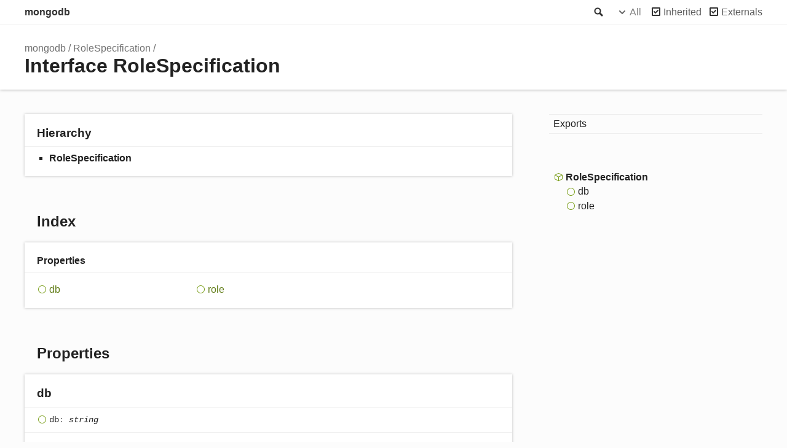

--- FILE ---
content_type: text/html; charset=utf-8
request_url: http://mongodb.github.io/node-mongodb-native/4.13/interfaces/RoleSpecification.html
body_size: 2040
content:
<!DOCTYPE html><html class="default"><head><meta charSet="utf-8"/><meta http-equiv="x-ua-compatible" content="IE=edge"/><title>RoleSpecification | mongodb</title><meta name="description" content="Documentation for mongodb"/><meta name="viewport" content="width=device-width, initial-scale=1"/><link rel="stylesheet" href="../assets/style.css"/><link rel="stylesheet" href="../assets/highlight.css"/><script async src="../assets/search.js" id="search-script"></script></head><body><script>document.body.classList.add(localStorage.getItem("tsd-theme") || "os")</script><header><div class="tsd-page-toolbar"><div class="container"><div class="table-wrap"><div class="table-cell" id="tsd-search" data-base=".."><div class="field"><label for="tsd-search-field" class="tsd-widget search no-caption">Search</label><input type="text" id="tsd-search-field"/></div><ul class="results"><li class="state loading">Preparing search index...</li><li class="state failure">The search index is not available</li></ul><a href="../index.html" class="title">mongodb</a></div><div class="table-cell" id="tsd-widgets"><div id="tsd-filter"><a href="#" class="tsd-widget options no-caption" data-toggle="options">Options</a><div class="tsd-filter-group"><div class="tsd-select" id="tsd-filter-visibility"><span class="tsd-select-label">All</span><ul class="tsd-select-list"><li data-value="public">Public</li><li data-value="protected">Public/Protected</li><li data-value="private" class="selected">All</li></ul></div> <input type="checkbox" id="tsd-filter-inherited" checked/><label class="tsd-widget" for="tsd-filter-inherited">Inherited</label><input type="checkbox" id="tsd-filter-externals" checked/><label class="tsd-widget" for="tsd-filter-externals">Externals</label></div></div><a href="#" class="tsd-widget menu no-caption" data-toggle="menu">Menu</a></div></div></div></div><div class="tsd-page-title"><div class="container"><ul class="tsd-breadcrumb"><li><a href="../modules.html">mongodb</a></li><li><a href="RoleSpecification.html">RoleSpecification</a></li></ul><h1>Interface RoleSpecification</h1></div></div></header><div class="container container-main"><div class="row"><div class="col-8 col-content"><section class="tsd-panel tsd-hierarchy"><h3>Hierarchy</h3><ul class="tsd-hierarchy"><li><span class="target">RoleSpecification</span></li></ul></section><section class="tsd-panel-group tsd-index-group"><h2>Index</h2><section class="tsd-panel tsd-index-panel"><div class="tsd-index-content"><section class="tsd-index-section "><h3>Properties</h3><ul class="tsd-index-list"><li class="tsd-kind-property tsd-parent-kind-interface"><a href="RoleSpecification.html#db" class="tsd-kind-icon">db</a></li><li class="tsd-kind-property tsd-parent-kind-interface"><a href="RoleSpecification.html#role" class="tsd-kind-icon">role</a></li></ul></section></div></section></section><section class="tsd-panel-group tsd-member-group "><h2>Properties</h2><section class="tsd-panel tsd-member tsd-kind-property tsd-parent-kind-interface"><a id="db" class="tsd-anchor"></a><h3 class="tsd-anchor-link">db<a href="#db" aria-label="Permalink" class="tsd-anchor-icon"><svg xmlns="http://www.w3.org/2000/svg" class="icon icon-tabler icon-tabler-link" viewBox="0 0 24 24" stroke-width="2" stroke="currentColor" fill="none" stroke-linecap="round" stroke-linejoin="round"><path stroke="none" d="M0 0h24v24H0z" fill="none"></path><path d="M10 14a3.5 3.5 0 0 0 5 0l4 -4a3.5 3.5 0 0 0 -5 -5l-.5 .5"></path><path d="M14 10a3.5 3.5 0 0 0 -5 0l-4 4a3.5 3.5 0 0 0 5 5l.5 -.5"></path></svg></a></h3><div class="tsd-signature tsd-kind-icon">db<span class="tsd-signature-symbol">:</span> <span class="tsd-signature-type">string</span></div><aside class="tsd-sources"><ul><li>Defined in <a href="https://github.com/mongodb/node-mongodb-native/blob/v4.13.0/src/operations/add_user.ts#L20">src/operations/add_user.ts:20</a></li></ul></aside><div class="tsd-comment tsd-typography"><div class="lead">
<p>The database this user&#39;s role should effect.</p>
</div></div></section><section class="tsd-panel tsd-member tsd-kind-property tsd-parent-kind-interface"><a id="role" class="tsd-anchor"></a><h3 class="tsd-anchor-link">role<a href="#role" aria-label="Permalink" class="tsd-anchor-icon"><svg xmlns="http://www.w3.org/2000/svg" class="icon icon-tabler icon-tabler-link" viewBox="0 0 24 24" stroke-width="2" stroke="currentColor" fill="none" stroke-linecap="round" stroke-linejoin="round"><path stroke="none" d="M0 0h24v24H0z" fill="none"></path><path d="M10 14a3.5 3.5 0 0 0 5 0l4 -4a3.5 3.5 0 0 0 -5 -5l-.5 .5"></path><path d="M14 10a3.5 3.5 0 0 0 -5 0l-4 4a3.5 3.5 0 0 0 5 5l.5 -.5"></path></svg></a></h3><div class="tsd-signature tsd-kind-icon">role<span class="tsd-signature-symbol">:</span> <span class="tsd-signature-type">string</span></div><aside class="tsd-sources"><ul><li>Defined in <a href="https://github.com/mongodb/node-mongodb-native/blob/v4.13.0/src/operations/add_user.ts#L18">src/operations/add_user.ts:18</a></li></ul></aside><div class="tsd-comment tsd-typography"><div class="lead">
<p>A role grants privileges to perform sets of actions on defined resources.
A given role applies to the database on which it is defined and can grant access down to a collection level of granularity.</p>
</div></div></section></section></div><div class="col-4 col-menu menu-sticky-wrap menu-highlight"><nav class="tsd-navigation primary"><ul><li class=""><a href="../modules.html">Exports</a></li></ul></nav><nav class="tsd-navigation secondary menu-sticky"><ul><li class="current tsd-kind-interface"><a href="RoleSpecification.html" class="tsd-kind-icon">Role<wbr/>Specification</a><ul><li class="tsd-kind-property tsd-parent-kind-interface"><a href="RoleSpecification.html#db" class="tsd-kind-icon">db</a></li><li class="tsd-kind-property tsd-parent-kind-interface"><a href="RoleSpecification.html#role" class="tsd-kind-icon">role</a></li></ul></li></ul></nav></div></div></div><footer class="with-border-bottom"><div class="container"><h2>Legend</h2><div class="tsd-legend-group"><ul class="tsd-legend"><li class="tsd-kind-constructor tsd-parent-kind-class"><span class="tsd-kind-icon">Constructor</span></li><li class="tsd-kind-property tsd-parent-kind-class"><span class="tsd-kind-icon">Property</span></li><li class="tsd-kind-method tsd-parent-kind-class"><span class="tsd-kind-icon">Method</span></li><li class="tsd-kind-accessor tsd-parent-kind-class"><span class="tsd-kind-icon">Accessor</span></li></ul><ul class="tsd-legend"><li class="tsd-kind-constructor tsd-parent-kind-interface"><span class="tsd-kind-icon">Constructor</span></li><li class="tsd-kind-property tsd-parent-kind-interface"><span class="tsd-kind-icon">Property</span></li><li class="tsd-kind-method tsd-parent-kind-interface"><span class="tsd-kind-icon">Method</span></li></ul><ul class="tsd-legend"><li class="tsd-kind-constructor tsd-parent-kind-class tsd-is-inherited"><span class="tsd-kind-icon">Inherited constructor</span></li><li class="tsd-kind-property tsd-parent-kind-class tsd-is-inherited"><span class="tsd-kind-icon">Inherited property</span></li><li class="tsd-kind-method tsd-parent-kind-class tsd-is-inherited"><span class="tsd-kind-icon">Inherited method</span></li></ul><ul class="tsd-legend"><li class="tsd-kind-property tsd-parent-kind-class tsd-is-static"><span class="tsd-kind-icon">Static property</span></li><li class="tsd-kind-method tsd-parent-kind-class tsd-is-static"><span class="tsd-kind-icon">Static method</span></li></ul></div><h2>Settings</h2><p>Theme <select id="theme"><option value="os">OS</option><option value="light">Light</option><option value="dark">Dark</option></select></p></div></footer><div class="container tsd-generator"><p>Generated using <a href="https://typedoc.org/" target="_blank">TypeDoc</a></p></div><div class="overlay"></div><script src="../assets/main.js"></script></body></html>

--- FILE ---
content_type: application/javascript; charset=utf-8
request_url: http://mongodb.github.io/node-mongodb-native/4.13/assets/search.js
body_size: 99688
content:
window.searchData = JSON.parse("{\"kinds\":{\"32\":\"Variable\",\"128\":\"Class\",\"256\":\"Interface\",\"512\":\"Constructor\",\"1024\":\"Property\",\"2048\":\"Method\",\"65536\":\"Type literal\",\"262144\":\"Accessor\",\"4194304\":\"Type alias\",\"8388608\":\"Event\"},\"rows\":[{\"id\":0,\"kind\":32,\"name\":\"ObjectID\",\"url\":\"modules.html#ObjectID\",\"classes\":\"tsd-kind-variable\"},{\"id\":1,\"kind\":4194304,\"name\":\"AnyBulkWriteOperation\",\"url\":\"modules.html#AnyBulkWriteOperation\",\"classes\":\"tsd-kind-type-alias tsd-has-type-parameter\"},{\"id\":2,\"kind\":256,\"name\":\"BulkWriteOptions\",\"url\":\"interfaces/BulkWriteOptions.html\",\"classes\":\"tsd-kind-interface\"},{\"id\":3,\"kind\":1024,\"name\":\"bypassDocumentValidation\",\"url\":\"interfaces/BulkWriteOptions.html#bypassDocumentValidation\",\"classes\":\"tsd-kind-property tsd-parent-kind-interface\",\"parent\":\"BulkWriteOptions\"},{\"id\":4,\"kind\":1024,\"name\":\"ordered\",\"url\":\"interfaces/BulkWriteOptions.html#ordered\",\"classes\":\"tsd-kind-property tsd-parent-kind-interface\",\"parent\":\"BulkWriteOptions\"},{\"id\":5,\"kind\":1024,\"name\":\"keepGoing\",\"url\":\"interfaces/BulkWriteOptions.html#keepGoing\",\"classes\":\"tsd-kind-property tsd-parent-kind-interface\",\"parent\":\"BulkWriteOptions\"},{\"id\":6,\"kind\":1024,\"name\":\"forceServerObjectId\",\"url\":\"interfaces/BulkWriteOptions.html#forceServerObjectId\",\"classes\":\"tsd-kind-property tsd-parent-kind-interface\",\"parent\":\"BulkWriteOptions\"},{\"id\":7,\"kind\":1024,\"name\":\"let\",\"url\":\"interfaces/BulkWriteOptions.html#let\",\"classes\":\"tsd-kind-property tsd-parent-kind-interface\",\"parent\":\"BulkWriteOptions\"},{\"id\":8,\"kind\":1024,\"name\":\"fullResponse\",\"url\":\"interfaces/BulkWriteOptions.html#fullResponse\",\"classes\":\"tsd-kind-property tsd-parent-kind-interface tsd-is-inherited\",\"parent\":\"BulkWriteOptions\"},{\"id\":9,\"kind\":1024,\"name\":\"readConcern\",\"url\":\"interfaces/BulkWriteOptions.html#readConcern\",\"classes\":\"tsd-kind-property tsd-parent-kind-interface tsd-is-inherited\",\"parent\":\"BulkWriteOptions\"},{\"id\":10,\"kind\":1024,\"name\":\"collation\",\"url\":\"interfaces/BulkWriteOptions.html#collation\",\"classes\":\"tsd-kind-property tsd-parent-kind-interface tsd-is-inherited\",\"parent\":\"BulkWriteOptions\"},{\"id\":11,\"kind\":1024,\"name\":\"maxTimeMS\",\"url\":\"interfaces/BulkWriteOptions.html#maxTimeMS\",\"classes\":\"tsd-kind-property tsd-parent-kind-interface tsd-is-inherited\",\"parent\":\"BulkWriteOptions\"},{\"id\":12,\"kind\":1024,\"name\":\"comment\",\"url\":\"interfaces/BulkWriteOptions.html#comment\",\"classes\":\"tsd-kind-property tsd-parent-kind-interface tsd-is-inherited\",\"parent\":\"BulkWriteOptions\"},{\"id\":13,\"kind\":1024,\"name\":\"retryWrites\",\"url\":\"interfaces/BulkWriteOptions.html#retryWrites\",\"classes\":\"tsd-kind-property tsd-parent-kind-interface tsd-is-inherited\",\"parent\":\"BulkWriteOptions\"},{\"id\":14,\"kind\":1024,\"name\":\"dbName\",\"url\":\"interfaces/BulkWriteOptions.html#dbName\",\"classes\":\"tsd-kind-property tsd-parent-kind-interface tsd-is-inherited\",\"parent\":\"BulkWriteOptions\"},{\"id\":15,\"kind\":1024,\"name\":\"authdb\",\"url\":\"interfaces/BulkWriteOptions.html#authdb\",\"classes\":\"tsd-kind-property tsd-parent-kind-interface tsd-is-inherited\",\"parent\":\"BulkWriteOptions\"},{\"id\":16,\"kind\":1024,\"name\":\"noResponse\",\"url\":\"interfaces/BulkWriteOptions.html#noResponse\",\"classes\":\"tsd-kind-property tsd-parent-kind-interface tsd-is-inherited\",\"parent\":\"BulkWriteOptions\"},{\"id\":17,\"kind\":1024,\"name\":\"session\",\"url\":\"interfaces/BulkWriteOptions.html#session\",\"classes\":\"tsd-kind-property tsd-parent-kind-interface tsd-is-inherited\",\"parent\":\"BulkWriteOptions\"},{\"id\":18,\"kind\":1024,\"name\":\"willRetryWrite\",\"url\":\"interfaces/BulkWriteOptions.html#willRetryWrite\",\"classes\":\"tsd-kind-property tsd-parent-kind-interface tsd-is-inherited\",\"parent\":\"BulkWriteOptions\"},{\"id\":19,\"kind\":1024,\"name\":\"readPreference\",\"url\":\"interfaces/BulkWriteOptions.html#readPreference\",\"classes\":\"tsd-kind-property tsd-parent-kind-interface tsd-is-inherited\",\"parent\":\"BulkWriteOptions\"},{\"id\":20,\"kind\":1024,\"name\":\"omitReadPreference\",\"url\":\"interfaces/BulkWriteOptions.html#omitReadPreference\",\"classes\":\"tsd-kind-property tsd-parent-kind-interface tsd-is-inherited\",\"parent\":\"BulkWriteOptions\"},{\"id\":21,\"kind\":1024,\"name\":\"raw\",\"url\":\"interfaces/BulkWriteOptions.html#raw\",\"classes\":\"tsd-kind-property tsd-parent-kind-interface tsd-is-inherited\",\"parent\":\"BulkWriteOptions\"},{\"id\":22,\"kind\":1024,\"name\":\"enableUtf8Validation\",\"url\":\"interfaces/BulkWriteOptions.html#enableUtf8Validation\",\"classes\":\"tsd-kind-property tsd-parent-kind-interface tsd-is-inherited\",\"parent\":\"BulkWriteOptions\"},{\"id\":23,\"kind\":1024,\"name\":\"writeConcern\",\"url\":\"interfaces/BulkWriteOptions.html#writeConcern\",\"classes\":\"tsd-kind-property tsd-parent-kind-interface tsd-is-inherited\",\"parent\":\"BulkWriteOptions\"},{\"id\":24,\"kind\":1024,\"name\":\"explain\",\"url\":\"interfaces/BulkWriteOptions.html#explain\",\"classes\":\"tsd-kind-property tsd-parent-kind-interface tsd-is-inherited\",\"parent\":\"BulkWriteOptions\"},{\"id\":25,\"kind\":128,\"name\":\"MongoBulkWriteError\",\"url\":\"classes/MongoBulkWriteError.html\",\"classes\":\"tsd-kind-class\"},{\"id\":26,\"kind\":65536,\"name\":\"__type\",\"url\":\"classes/MongoBulkWriteError.html#__type\",\"classes\":\"tsd-kind-type-literal tsd-parent-kind-class\",\"parent\":\"MongoBulkWriteError\"},{\"id\":27,\"kind\":512,\"name\":\"constructor\",\"url\":\"classes/MongoBulkWriteError.html#constructor\",\"classes\":\"tsd-kind-constructor tsd-parent-kind-class tsd-is-overwrite\",\"parent\":\"MongoBulkWriteError\"},{\"id\":28,\"kind\":1024,\"name\":\"result\",\"url\":\"classes/MongoBulkWriteError.html#result\",\"classes\":\"tsd-kind-property tsd-parent-kind-class\",\"parent\":\"MongoBulkWriteError\"},{\"id\":29,\"kind\":1024,\"name\":\"writeErrors\",\"url\":\"classes/MongoBulkWriteError.html#writeErrors\",\"classes\":\"tsd-kind-property tsd-parent-kind-class\",\"parent\":\"MongoBulkWriteError\"},{\"id\":30,\"kind\":1024,\"name\":\"err\",\"url\":\"classes/MongoBulkWriteError.html#err\",\"classes\":\"tsd-kind-property tsd-parent-kind-class\",\"parent\":\"MongoBulkWriteError\"},{\"id\":31,\"kind\":262144,\"name\":\"name\",\"url\":\"classes/MongoBulkWriteError.html#name\",\"classes\":\"tsd-kind-get-signature tsd-parent-kind-class tsd-is-overwrite\",\"parent\":\"MongoBulkWriteError\"},{\"id\":32,\"kind\":262144,\"name\":\"insertedCount\",\"url\":\"classes/MongoBulkWriteError.html#insertedCount\",\"classes\":\"tsd-kind-get-signature tsd-parent-kind-class\",\"parent\":\"MongoBulkWriteError\"},{\"id\":33,\"kind\":262144,\"name\":\"matchedCount\",\"url\":\"classes/MongoBulkWriteError.html#matchedCount\",\"classes\":\"tsd-kind-get-signature tsd-parent-kind-class\",\"parent\":\"MongoBulkWriteError\"},{\"id\":34,\"kind\":262144,\"name\":\"modifiedCount\",\"url\":\"classes/MongoBulkWriteError.html#modifiedCount\",\"classes\":\"tsd-kind-get-signature tsd-parent-kind-class\",\"parent\":\"MongoBulkWriteError\"},{\"id\":35,\"kind\":262144,\"name\":\"deletedCount\",\"url\":\"classes/MongoBulkWriteError.html#deletedCount\",\"classes\":\"tsd-kind-get-signature tsd-parent-kind-class\",\"parent\":\"MongoBulkWriteError\"},{\"id\":36,\"kind\":262144,\"name\":\"upsertedCount\",\"url\":\"classes/MongoBulkWriteError.html#upsertedCount\",\"classes\":\"tsd-kind-get-signature tsd-parent-kind-class\",\"parent\":\"MongoBulkWriteError\"},{\"id\":37,\"kind\":262144,\"name\":\"insertedIds\",\"url\":\"classes/MongoBulkWriteError.html#insertedIds\",\"classes\":\"tsd-kind-get-signature tsd-parent-kind-class\",\"parent\":\"MongoBulkWriteError\"},{\"id\":38,\"kind\":262144,\"name\":\"upsertedIds\",\"url\":\"classes/MongoBulkWriteError.html#upsertedIds\",\"classes\":\"tsd-kind-get-signature tsd-parent-kind-class\",\"parent\":\"MongoBulkWriteError\"},{\"id\":39,\"kind\":1024,\"name\":\"codeName\",\"url\":\"classes/MongoBulkWriteError.html#codeName\",\"classes\":\"tsd-kind-property tsd-parent-kind-class tsd-is-inherited\",\"parent\":\"MongoBulkWriteError\"},{\"id\":40,\"kind\":1024,\"name\":\"writeConcernError\",\"url\":\"classes/MongoBulkWriteError.html#writeConcernError\",\"classes\":\"tsd-kind-property tsd-parent-kind-class tsd-is-inherited\",\"parent\":\"MongoBulkWriteError\"},{\"id\":41,\"kind\":1024,\"name\":\"errInfo\",\"url\":\"classes/MongoBulkWriteError.html#errInfo\",\"classes\":\"tsd-kind-property tsd-parent-kind-class tsd-is-inherited\",\"parent\":\"MongoBulkWriteError\"},{\"id\":42,\"kind\":1024,\"name\":\"ok\",\"url\":\"classes/MongoBulkWriteError.html#ok\",\"classes\":\"tsd-kind-property tsd-parent-kind-class tsd-is-inherited\",\"parent\":\"MongoBulkWriteError\"},{\"id\":43,\"kind\":1024,\"name\":\"code\",\"url\":\"classes/MongoBulkWriteError.html#code\",\"classes\":\"tsd-kind-property tsd-parent-kind-class tsd-is-inherited\",\"parent\":\"MongoBulkWriteError\"},{\"id\":44,\"kind\":1024,\"name\":\"topologyVersion\",\"url\":\"classes/MongoBulkWriteError.html#topologyVersion\",\"classes\":\"tsd-kind-property tsd-parent-kind-class tsd-is-inherited\",\"parent\":\"MongoBulkWriteError\"},{\"id\":45,\"kind\":1024,\"name\":\"connectionGeneration\",\"url\":\"classes/MongoBulkWriteError.html#connectionGeneration\",\"classes\":\"tsd-kind-property tsd-parent-kind-class tsd-is-inherited\",\"parent\":\"MongoBulkWriteError\"},{\"id\":46,\"kind\":1024,\"name\":\"cause\",\"url\":\"classes/MongoBulkWriteError.html#cause\",\"classes\":\"tsd-kind-property tsd-parent-kind-class tsd-is-inherited\",\"parent\":\"MongoBulkWriteError\"},{\"id\":47,\"kind\":262144,\"name\":\"errmsg\",\"url\":\"classes/MongoBulkWriteError.html#errmsg\",\"classes\":\"tsd-kind-get-signature tsd-parent-kind-class tsd-is-inherited\",\"parent\":\"MongoBulkWriteError\"},{\"id\":48,\"kind\":2048,\"name\":\"hasErrorLabel\",\"url\":\"classes/MongoBulkWriteError.html#hasErrorLabel\",\"classes\":\"tsd-kind-method tsd-parent-kind-class tsd-is-inherited\",\"parent\":\"MongoBulkWriteError\"},{\"id\":49,\"kind\":2048,\"name\":\"addErrorLabel\",\"url\":\"classes/MongoBulkWriteError.html#addErrorLabel\",\"classes\":\"tsd-kind-method tsd-parent-kind-class tsd-is-inherited\",\"parent\":\"MongoBulkWriteError\"},{\"id\":50,\"kind\":262144,\"name\":\"errorLabels\",\"url\":\"classes/MongoBulkWriteError.html#errorLabels\",\"classes\":\"tsd-kind-get-signature tsd-parent-kind-class tsd-is-inherited\",\"parent\":\"MongoBulkWriteError\"},{\"id\":51,\"kind\":128,\"name\":\"MongoAPIError\",\"url\":\"classes/MongoAPIError.html\",\"classes\":\"tsd-kind-class\"},{\"id\":52,\"kind\":65536,\"name\":\"__type\",\"url\":\"classes/MongoAPIError.html#__type\",\"classes\":\"tsd-kind-type-literal tsd-parent-kind-class\",\"parent\":\"MongoAPIError\"},{\"id\":53,\"kind\":512,\"name\":\"constructor\",\"url\":\"classes/MongoAPIError.html#constructor\",\"classes\":\"tsd-kind-constructor tsd-parent-kind-class tsd-is-overwrite\",\"parent\":\"MongoAPIError\"},{\"id\":54,\"kind\":262144,\"name\":\"name\",\"url\":\"classes/MongoAPIError.html#name\",\"classes\":\"tsd-kind-get-signature tsd-parent-kind-class tsd-is-overwrite\",\"parent\":\"MongoAPIError\"},{\"id\":55,\"kind\":1024,\"name\":\"code\",\"url\":\"classes/MongoAPIError.html#code\",\"classes\":\"tsd-kind-property tsd-parent-kind-class tsd-is-inherited\",\"parent\":\"MongoAPIError\"},{\"id\":56,\"kind\":1024,\"name\":\"topologyVersion\",\"url\":\"classes/MongoAPIError.html#topologyVersion\",\"classes\":\"tsd-kind-property tsd-parent-kind-class tsd-is-inherited\",\"parent\":\"MongoAPIError\"},{\"id\":57,\"kind\":1024,\"name\":\"connectionGeneration\",\"url\":\"classes/MongoAPIError.html#connectionGeneration\",\"classes\":\"tsd-kind-property tsd-parent-kind-class tsd-is-inherited\",\"parent\":\"MongoAPIError\"},{\"id\":58,\"kind\":1024,\"name\":\"cause\",\"url\":\"classes/MongoAPIError.html#cause\",\"classes\":\"tsd-kind-property tsd-parent-kind-class tsd-is-inherited\",\"parent\":\"MongoAPIError\"},{\"id\":59,\"kind\":262144,\"name\":\"errmsg\",\"url\":\"classes/MongoAPIError.html#errmsg\",\"classes\":\"tsd-kind-get-signature tsd-parent-kind-class tsd-is-inherited\",\"parent\":\"MongoAPIError\"},{\"id\":60,\"kind\":2048,\"name\":\"hasErrorLabel\",\"url\":\"classes/MongoAPIError.html#hasErrorLabel\",\"classes\":\"tsd-kind-method tsd-parent-kind-class tsd-is-inherited\",\"parent\":\"MongoAPIError\"},{\"id\":61,\"kind\":2048,\"name\":\"addErrorLabel\",\"url\":\"classes/MongoAPIError.html#addErrorLabel\",\"classes\":\"tsd-kind-method tsd-parent-kind-class tsd-is-inherited\",\"parent\":\"MongoAPIError\"},{\"id\":62,\"kind\":262144,\"name\":\"errorLabels\",\"url\":\"classes/MongoAPIError.html#errorLabels\",\"classes\":\"tsd-kind-get-signature tsd-parent-kind-class tsd-is-inherited\",\"parent\":\"MongoAPIError\"},{\"id\":63,\"kind\":128,\"name\":\"MongoAWSError\",\"url\":\"classes/MongoAWSError.html\",\"classes\":\"tsd-kind-class\"},{\"id\":64,\"kind\":65536,\"name\":\"__type\",\"url\":\"classes/MongoAWSError.html#__type\",\"classes\":\"tsd-kind-type-literal tsd-parent-kind-class\",\"parent\":\"MongoAWSError\"},{\"id\":65,\"kind\":512,\"name\":\"constructor\",\"url\":\"classes/MongoAWSError.html#constructor\",\"classes\":\"tsd-kind-constructor tsd-parent-kind-class tsd-is-overwrite\",\"parent\":\"MongoAWSError\"},{\"id\":66,\"kind\":262144,\"name\":\"name\",\"url\":\"classes/MongoAWSError.html#name\",\"classes\":\"tsd-kind-get-signature tsd-parent-kind-class tsd-is-overwrite\",\"parent\":\"MongoAWSError\"},{\"id\":67,\"kind\":1024,\"name\":\"code\",\"url\":\"classes/MongoAWSError.html#code\",\"classes\":\"tsd-kind-property tsd-parent-kind-class tsd-is-inherited\",\"parent\":\"MongoAWSError\"},{\"id\":68,\"kind\":1024,\"name\":\"topologyVersion\",\"url\":\"classes/MongoAWSError.html#topologyVersion\",\"classes\":\"tsd-kind-property tsd-parent-kind-class tsd-is-inherited\",\"parent\":\"MongoAWSError\"},{\"id\":69,\"kind\":1024,\"name\":\"connectionGeneration\",\"url\":\"classes/MongoAWSError.html#connectionGeneration\",\"classes\":\"tsd-kind-property tsd-parent-kind-class tsd-is-inherited\",\"parent\":\"MongoAWSError\"},{\"id\":70,\"kind\":1024,\"name\":\"cause\",\"url\":\"classes/MongoAWSError.html#cause\",\"classes\":\"tsd-kind-property tsd-parent-kind-class tsd-is-inherited\",\"parent\":\"MongoAWSError\"},{\"id\":71,\"kind\":262144,\"name\":\"errmsg\",\"url\":\"classes/MongoAWSError.html#errmsg\",\"classes\":\"tsd-kind-get-signature tsd-parent-kind-class tsd-is-inherited\",\"parent\":\"MongoAWSError\"},{\"id\":72,\"kind\":2048,\"name\":\"hasErrorLabel\",\"url\":\"classes/MongoAWSError.html#hasErrorLabel\",\"classes\":\"tsd-kind-method tsd-parent-kind-class tsd-is-inherited\",\"parent\":\"MongoAWSError\"},{\"id\":73,\"kind\":2048,\"name\":\"addErrorLabel\",\"url\":\"classes/MongoAWSError.html#addErrorLabel\",\"classes\":\"tsd-kind-method tsd-parent-kind-class tsd-is-inherited\",\"parent\":\"MongoAWSError\"},{\"id\":74,\"kind\":262144,\"name\":\"errorLabels\",\"url\":\"classes/MongoAWSError.html#errorLabels\",\"classes\":\"tsd-kind-get-signature tsd-parent-kind-class tsd-is-inherited\",\"parent\":\"MongoAWSError\"},{\"id\":75,\"kind\":128,\"name\":\"MongoBatchReExecutionError\",\"url\":\"classes/MongoBatchReExecutionError.html\",\"classes\":\"tsd-kind-class\"},{\"id\":76,\"kind\":65536,\"name\":\"__type\",\"url\":\"classes/MongoBatchReExecutionError.html#__type\",\"classes\":\"tsd-kind-type-literal tsd-parent-kind-class\",\"parent\":\"MongoBatchReExecutionError\"},{\"id\":77,\"kind\":512,\"name\":\"constructor\",\"url\":\"classes/MongoBatchReExecutionError.html#constructor\",\"classes\":\"tsd-kind-constructor tsd-parent-kind-class tsd-is-overwrite\",\"parent\":\"MongoBatchReExecutionError\"},{\"id\":78,\"kind\":262144,\"name\":\"name\",\"url\":\"classes/MongoBatchReExecutionError.html#name\",\"classes\":\"tsd-kind-get-signature tsd-parent-kind-class tsd-is-overwrite\",\"parent\":\"MongoBatchReExecutionError\"},{\"id\":79,\"kind\":1024,\"name\":\"code\",\"url\":\"classes/MongoBatchReExecutionError.html#code\",\"classes\":\"tsd-kind-property tsd-parent-kind-class tsd-is-inherited\",\"parent\":\"MongoBatchReExecutionError\"},{\"id\":80,\"kind\":1024,\"name\":\"topologyVersion\",\"url\":\"classes/MongoBatchReExecutionError.html#topologyVersion\",\"classes\":\"tsd-kind-property tsd-parent-kind-class tsd-is-inherited\",\"parent\":\"MongoBatchReExecutionError\"},{\"id\":81,\"kind\":1024,\"name\":\"connectionGeneration\",\"url\":\"classes/MongoBatchReExecutionError.html#connectionGeneration\",\"classes\":\"tsd-kind-property tsd-parent-kind-class tsd-is-inherited\",\"parent\":\"MongoBatchReExecutionError\"},{\"id\":82,\"kind\":1024,\"name\":\"cause\",\"url\":\"classes/MongoBatchReExecutionError.html#cause\",\"classes\":\"tsd-kind-property tsd-parent-kind-class tsd-is-inherited\",\"parent\":\"MongoBatchReExecutionError\"},{\"id\":83,\"kind\":262144,\"name\":\"errmsg\",\"url\":\"classes/MongoBatchReExecutionError.html#errmsg\",\"classes\":\"tsd-kind-get-signature tsd-parent-kind-class tsd-is-inherited\",\"parent\":\"MongoBatchReExecutionError\"},{\"id\":84,\"kind\":2048,\"name\":\"hasErrorLabel\",\"url\":\"classes/MongoBatchReExecutionError.html#hasErrorLabel\",\"classes\":\"tsd-kind-method tsd-parent-kind-class tsd-is-inherited\",\"parent\":\"MongoBatchReExecutionError\"},{\"id\":85,\"kind\":2048,\"name\":\"addErrorLabel\",\"url\":\"classes/MongoBatchReExecutionError.html#addErrorLabel\",\"classes\":\"tsd-kind-method tsd-parent-kind-class tsd-is-inherited\",\"parent\":\"MongoBatchReExecutionError\"},{\"id\":86,\"kind\":262144,\"name\":\"errorLabels\",\"url\":\"classes/MongoBatchReExecutionError.html#errorLabels\",\"classes\":\"tsd-kind-get-signature tsd-parent-kind-class tsd-is-inherited\",\"parent\":\"MongoBatchReExecutionError\"},{\"id\":87,\"kind\":128,\"name\":\"MongoChangeStreamError\",\"url\":\"classes/MongoChangeStreamError.html\",\"classes\":\"tsd-kind-class\"},{\"id\":88,\"kind\":65536,\"name\":\"__type\",\"url\":\"classes/MongoChangeStreamError.html#__type\",\"classes\":\"tsd-kind-type-literal tsd-parent-kind-class\",\"parent\":\"MongoChangeStreamError\"},{\"id\":89,\"kind\":512,\"name\":\"constructor\",\"url\":\"classes/MongoChangeStreamError.html#constructor\",\"classes\":\"tsd-kind-constructor tsd-parent-kind-class tsd-is-overwrite\",\"parent\":\"MongoChangeStreamError\"},{\"id\":90,\"kind\":262144,\"name\":\"name\",\"url\":\"classes/MongoChangeStreamError.html#name\",\"classes\":\"tsd-kind-get-signature tsd-parent-kind-class tsd-is-overwrite\",\"parent\":\"MongoChangeStreamError\"},{\"id\":91,\"kind\":1024,\"name\":\"code\",\"url\":\"classes/MongoChangeStreamError.html#code\",\"classes\":\"tsd-kind-property tsd-parent-kind-class tsd-is-inherited\",\"parent\":\"MongoChangeStreamError\"},{\"id\":92,\"kind\":1024,\"name\":\"topologyVersion\",\"url\":\"classes/MongoChangeStreamError.html#topologyVersion\",\"classes\":\"tsd-kind-property tsd-parent-kind-class tsd-is-inherited\",\"parent\":\"MongoChangeStreamError\"},{\"id\":93,\"kind\":1024,\"name\":\"connectionGeneration\",\"url\":\"classes/MongoChangeStreamError.html#connectionGeneration\",\"classes\":\"tsd-kind-property tsd-parent-kind-class tsd-is-inherited\",\"parent\":\"MongoChangeStreamError\"},{\"id\":94,\"kind\":1024,\"name\":\"cause\",\"url\":\"classes/MongoChangeStreamError.html#cause\",\"classes\":\"tsd-kind-property tsd-parent-kind-class tsd-is-inherited\",\"parent\":\"MongoChangeStreamError\"},{\"id\":95,\"kind\":262144,\"name\":\"errmsg\",\"url\":\"classes/MongoChangeStreamError.html#errmsg\",\"classes\":\"tsd-kind-get-signature tsd-parent-kind-class tsd-is-inherited\",\"parent\":\"MongoChangeStreamError\"},{\"id\":96,\"kind\":2048,\"name\":\"hasErrorLabel\",\"url\":\"classes/MongoChangeStreamError.html#hasErrorLabel\",\"classes\":\"tsd-kind-method tsd-parent-kind-class tsd-is-inherited\",\"parent\":\"MongoChangeStreamError\"},{\"id\":97,\"kind\":2048,\"name\":\"addErrorLabel\",\"url\":\"classes/MongoChangeStreamError.html#addErrorLabel\",\"classes\":\"tsd-kind-method tsd-parent-kind-class tsd-is-inherited\",\"parent\":\"MongoChangeStreamError\"},{\"id\":98,\"kind\":262144,\"name\":\"errorLabels\",\"url\":\"classes/MongoChangeStreamError.html#errorLabels\",\"classes\":\"tsd-kind-get-signature tsd-parent-kind-class tsd-is-inherited\",\"parent\":\"MongoChangeStreamError\"},{\"id\":99,\"kind\":128,\"name\":\"MongoCompatibilityError\",\"url\":\"classes/MongoCompatibilityError.html\",\"classes\":\"tsd-kind-class\"},{\"id\":100,\"kind\":65536,\"name\":\"__type\",\"url\":\"classes/MongoCompatibilityError.html#__type\",\"classes\":\"tsd-kind-type-literal tsd-parent-kind-class\",\"parent\":\"MongoCompatibilityError\"},{\"id\":101,\"kind\":512,\"name\":\"constructor\",\"url\":\"classes/MongoCompatibilityError.html#constructor\",\"classes\":\"tsd-kind-constructor tsd-parent-kind-class tsd-is-overwrite\",\"parent\":\"MongoCompatibilityError\"},{\"id\":102,\"kind\":262144,\"name\":\"name\",\"url\":\"classes/MongoCompatibilityError.html#name\",\"classes\":\"tsd-kind-get-signature tsd-parent-kind-class tsd-is-overwrite\",\"parent\":\"MongoCompatibilityError\"},{\"id\":103,\"kind\":1024,\"name\":\"code\",\"url\":\"classes/MongoCompatibilityError.html#code\",\"classes\":\"tsd-kind-property tsd-parent-kind-class tsd-is-inherited\",\"parent\":\"MongoCompatibilityError\"},{\"id\":104,\"kind\":1024,\"name\":\"topologyVersion\",\"url\":\"classes/MongoCompatibilityError.html#topologyVersion\",\"classes\":\"tsd-kind-property tsd-parent-kind-class tsd-is-inherited\",\"parent\":\"MongoCompatibilityError\"},{\"id\":105,\"kind\":1024,\"name\":\"connectionGeneration\",\"url\":\"classes/MongoCompatibilityError.html#connectionGeneration\",\"classes\":\"tsd-kind-property tsd-parent-kind-class tsd-is-inherited\",\"parent\":\"MongoCompatibilityError\"},{\"id\":106,\"kind\":1024,\"name\":\"cause\",\"url\":\"classes/MongoCompatibilityError.html#cause\",\"classes\":\"tsd-kind-property tsd-parent-kind-class tsd-is-inherited\",\"parent\":\"MongoCompatibilityError\"},{\"id\":107,\"kind\":262144,\"name\":\"errmsg\",\"url\":\"classes/MongoCompatibilityError.html#errmsg\",\"classes\":\"tsd-kind-get-signature tsd-parent-kind-class tsd-is-inherited\",\"parent\":\"MongoCompatibilityError\"},{\"id\":108,\"kind\":2048,\"name\":\"hasErrorLabel\",\"url\":\"classes/MongoCompatibilityError.html#hasErrorLabel\",\"classes\":\"tsd-kind-method tsd-parent-kind-class tsd-is-inherited\",\"parent\":\"MongoCompatibilityError\"},{\"id\":109,\"kind\":2048,\"name\":\"addErrorLabel\",\"url\":\"classes/MongoCompatibilityError.html#addErrorLabel\",\"classes\":\"tsd-kind-method tsd-parent-kind-class tsd-is-inherited\",\"parent\":\"MongoCompatibilityError\"},{\"id\":110,\"kind\":262144,\"name\":\"errorLabels\",\"url\":\"classes/MongoCompatibilityError.html#errorLabels\",\"classes\":\"tsd-kind-get-signature tsd-parent-kind-class tsd-is-inherited\",\"parent\":\"MongoCompatibilityError\"},{\"id\":111,\"kind\":128,\"name\":\"MongoCursorExhaustedError\",\"url\":\"classes/MongoCursorExhaustedError.html\",\"classes\":\"tsd-kind-class\"},{\"id\":112,\"kind\":65536,\"name\":\"__type\",\"url\":\"classes/MongoCursorExhaustedError.html#__type\",\"classes\":\"tsd-kind-type-literal tsd-parent-kind-class\",\"parent\":\"MongoCursorExhaustedError\"},{\"id\":113,\"kind\":512,\"name\":\"constructor\",\"url\":\"classes/MongoCursorExhaustedError.html#constructor\",\"classes\":\"tsd-kind-constructor tsd-parent-kind-class tsd-is-overwrite\",\"parent\":\"MongoCursorExhaustedError\"},{\"id\":114,\"kind\":262144,\"name\":\"name\",\"url\":\"classes/MongoCursorExhaustedError.html#name\",\"classes\":\"tsd-kind-get-signature tsd-parent-kind-class tsd-is-overwrite\",\"parent\":\"MongoCursorExhaustedError\"},{\"id\":115,\"kind\":1024,\"name\":\"code\",\"url\":\"classes/MongoCursorExhaustedError.html#code\",\"classes\":\"tsd-kind-property tsd-parent-kind-class tsd-is-inherited\",\"parent\":\"MongoCursorExhaustedError\"},{\"id\":116,\"kind\":1024,\"name\":\"topologyVersion\",\"url\":\"classes/MongoCursorExhaustedError.html#topologyVersion\",\"classes\":\"tsd-kind-property tsd-parent-kind-class tsd-is-inherited\",\"parent\":\"MongoCursorExhaustedError\"},{\"id\":117,\"kind\":1024,\"name\":\"connectionGeneration\",\"url\":\"classes/MongoCursorExhaustedError.html#connectionGeneration\",\"classes\":\"tsd-kind-property tsd-parent-kind-class tsd-is-inherited\",\"parent\":\"MongoCursorExhaustedError\"},{\"id\":118,\"kind\":1024,\"name\":\"cause\",\"url\":\"classes/MongoCursorExhaustedError.html#cause\",\"classes\":\"tsd-kind-property tsd-parent-kind-class tsd-is-inherited\",\"parent\":\"MongoCursorExhaustedError\"},{\"id\":119,\"kind\":262144,\"name\":\"errmsg\",\"url\":\"classes/MongoCursorExhaustedError.html#errmsg\",\"classes\":\"tsd-kind-get-signature tsd-parent-kind-class tsd-is-inherited\",\"parent\":\"MongoCursorExhaustedError\"},{\"id\":120,\"kind\":2048,\"name\":\"hasErrorLabel\",\"url\":\"classes/MongoCursorExhaustedError.html#hasErrorLabel\",\"classes\":\"tsd-kind-method tsd-parent-kind-class tsd-is-inherited\",\"parent\":\"MongoCursorExhaustedError\"},{\"id\":121,\"kind\":2048,\"name\":\"addErrorLabel\",\"url\":\"classes/MongoCursorExhaustedError.html#addErrorLabel\",\"classes\":\"tsd-kind-method tsd-parent-kind-class tsd-is-inherited\",\"parent\":\"MongoCursorExhaustedError\"},{\"id\":122,\"kind\":262144,\"name\":\"errorLabels\",\"url\":\"classes/MongoCursorExhaustedError.html#errorLabels\",\"classes\":\"tsd-kind-get-signature tsd-parent-kind-class tsd-is-inherited\",\"parent\":\"MongoCursorExhaustedError\"},{\"id\":123,\"kind\":128,\"name\":\"MongoCursorInUseError\",\"url\":\"classes/MongoCursorInUseError.html\",\"classes\":\"tsd-kind-class\"},{\"id\":124,\"kind\":65536,\"name\":\"__type\",\"url\":\"classes/MongoCursorInUseError.html#__type\",\"classes\":\"tsd-kind-type-literal tsd-parent-kind-class\",\"parent\":\"MongoCursorInUseError\"},{\"id\":125,\"kind\":512,\"name\":\"constructor\",\"url\":\"classes/MongoCursorInUseError.html#constructor\",\"classes\":\"tsd-kind-constructor tsd-parent-kind-class tsd-is-overwrite\",\"parent\":\"MongoCursorInUseError\"},{\"id\":126,\"kind\":262144,\"name\":\"name\",\"url\":\"classes/MongoCursorInUseError.html#name\",\"classes\":\"tsd-kind-get-signature tsd-parent-kind-class tsd-is-overwrite\",\"parent\":\"MongoCursorInUseError\"},{\"id\":127,\"kind\":1024,\"name\":\"code\",\"url\":\"classes/MongoCursorInUseError.html#code\",\"classes\":\"tsd-kind-property tsd-parent-kind-class tsd-is-inherited\",\"parent\":\"MongoCursorInUseError\"},{\"id\":128,\"kind\":1024,\"name\":\"topologyVersion\",\"url\":\"classes/MongoCursorInUseError.html#topologyVersion\",\"classes\":\"tsd-kind-property tsd-parent-kind-class tsd-is-inherited\",\"parent\":\"MongoCursorInUseError\"},{\"id\":129,\"kind\":1024,\"name\":\"connectionGeneration\",\"url\":\"classes/MongoCursorInUseError.html#connectionGeneration\",\"classes\":\"tsd-kind-property tsd-parent-kind-class tsd-is-inherited\",\"parent\":\"MongoCursorInUseError\"},{\"id\":130,\"kind\":1024,\"name\":\"cause\",\"url\":\"classes/MongoCursorInUseError.html#cause\",\"classes\":\"tsd-kind-property tsd-parent-kind-class tsd-is-inherited\",\"parent\":\"MongoCursorInUseError\"},{\"id\":131,\"kind\":262144,\"name\":\"errmsg\",\"url\":\"classes/MongoCursorInUseError.html#errmsg\",\"classes\":\"tsd-kind-get-signature tsd-parent-kind-class tsd-is-inherited\",\"parent\":\"MongoCursorInUseError\"},{\"id\":132,\"kind\":2048,\"name\":\"hasErrorLabel\",\"url\":\"classes/MongoCursorInUseError.html#hasErrorLabel\",\"classes\":\"tsd-kind-method tsd-parent-kind-class tsd-is-inherited\",\"parent\":\"MongoCursorInUseError\"},{\"id\":133,\"kind\":2048,\"name\":\"addErrorLabel\",\"url\":\"classes/MongoCursorInUseError.html#addErrorLabel\",\"classes\":\"tsd-kind-method tsd-parent-kind-class tsd-is-inherited\",\"parent\":\"MongoCursorInUseError\"},{\"id\":134,\"kind\":262144,\"name\":\"errorLabels\",\"url\":\"classes/MongoCursorInUseError.html#errorLabels\",\"classes\":\"tsd-kind-get-signature tsd-parent-kind-class tsd-is-inherited\",\"parent\":\"MongoCursorInUseError\"},{\"id\":135,\"kind\":128,\"name\":\"MongoDecompressionError\",\"url\":\"classes/MongoDecompressionError.html\",\"classes\":\"tsd-kind-class\"},{\"id\":136,\"kind\":65536,\"name\":\"__type\",\"url\":\"classes/MongoDecompressionError.html#__type\",\"classes\":\"tsd-kind-type-literal tsd-parent-kind-class\",\"parent\":\"MongoDecompressionError\"},{\"id\":137,\"kind\":512,\"name\":\"constructor\",\"url\":\"classes/MongoDecompressionError.html#constructor\",\"classes\":\"tsd-kind-constructor tsd-parent-kind-class tsd-is-overwrite\",\"parent\":\"MongoDecompressionError\"},{\"id\":138,\"kind\":262144,\"name\":\"name\",\"url\":\"classes/MongoDecompressionError.html#name\",\"classes\":\"tsd-kind-get-signature tsd-parent-kind-class tsd-is-overwrite\",\"parent\":\"MongoDecompressionError\"},{\"id\":139,\"kind\":1024,\"name\":\"code\",\"url\":\"classes/MongoDecompressionError.html#code\",\"classes\":\"tsd-kind-property tsd-parent-kind-class tsd-is-inherited\",\"parent\":\"MongoDecompressionError\"},{\"id\":140,\"kind\":1024,\"name\":\"topologyVersion\",\"url\":\"classes/MongoDecompressionError.html#topologyVersion\",\"classes\":\"tsd-kind-property tsd-parent-kind-class tsd-is-inherited\",\"parent\":\"MongoDecompressionError\"},{\"id\":141,\"kind\":1024,\"name\":\"connectionGeneration\",\"url\":\"classes/MongoDecompressionError.html#connectionGeneration\",\"classes\":\"tsd-kind-property tsd-parent-kind-class tsd-is-inherited\",\"parent\":\"MongoDecompressionError\"},{\"id\":142,\"kind\":1024,\"name\":\"cause\",\"url\":\"classes/MongoDecompressionError.html#cause\",\"classes\":\"tsd-kind-property tsd-parent-kind-class tsd-is-inherited\",\"parent\":\"MongoDecompressionError\"},{\"id\":143,\"kind\":262144,\"name\":\"errmsg\",\"url\":\"classes/MongoDecompressionError.html#errmsg\",\"classes\":\"tsd-kind-get-signature tsd-parent-kind-class tsd-is-inherited\",\"parent\":\"MongoDecompressionError\"},{\"id\":144,\"kind\":2048,\"name\":\"hasErrorLabel\",\"url\":\"classes/MongoDecompressionError.html#hasErrorLabel\",\"classes\":\"tsd-kind-method tsd-parent-kind-class tsd-is-inherited\",\"parent\":\"MongoDecompressionError\"},{\"id\":145,\"kind\":2048,\"name\":\"addErrorLabel\",\"url\":\"classes/MongoDecompressionError.html#addErrorLabel\",\"classes\":\"tsd-kind-method tsd-parent-kind-class tsd-is-inherited\",\"parent\":\"MongoDecompressionError\"},{\"id\":146,\"kind\":262144,\"name\":\"errorLabels\",\"url\":\"classes/MongoDecompressionError.html#errorLabels\",\"classes\":\"tsd-kind-get-signature tsd-parent-kind-class tsd-is-inherited\",\"parent\":\"MongoDecompressionError\"},{\"id\":147,\"kind\":128,\"name\":\"MongoDriverError\",\"url\":\"classes/MongoDriverError.html\",\"classes\":\"tsd-kind-class\"},{\"id\":148,\"kind\":65536,\"name\":\"__type\",\"url\":\"classes/MongoDriverError.html#__type\",\"classes\":\"tsd-kind-type-literal tsd-parent-kind-class\",\"parent\":\"MongoDriverError\"},{\"id\":149,\"kind\":512,\"name\":\"constructor\",\"url\":\"classes/MongoDriverError.html#constructor\",\"classes\":\"tsd-kind-constructor tsd-parent-kind-class tsd-is-overwrite\",\"parent\":\"MongoDriverError\"},{\"id\":150,\"kind\":262144,\"name\":\"name\",\"url\":\"classes/MongoDriverError.html#name\",\"classes\":\"tsd-kind-get-signature tsd-parent-kind-class tsd-is-overwrite\",\"parent\":\"MongoDriverError\"},{\"id\":151,\"kind\":1024,\"name\":\"code\",\"url\":\"classes/MongoDriverError.html#code\",\"classes\":\"tsd-kind-property tsd-parent-kind-class tsd-is-inherited\",\"parent\":\"MongoDriverError\"},{\"id\":152,\"kind\":1024,\"name\":\"topologyVersion\",\"url\":\"classes/MongoDriverError.html#topologyVersion\",\"classes\":\"tsd-kind-property tsd-parent-kind-class tsd-is-inherited\",\"parent\":\"MongoDriverError\"},{\"id\":153,\"kind\":1024,\"name\":\"connectionGeneration\",\"url\":\"classes/MongoDriverError.html#connectionGeneration\",\"classes\":\"tsd-kind-property tsd-parent-kind-class tsd-is-inherited\",\"parent\":\"MongoDriverError\"},{\"id\":154,\"kind\":1024,\"name\":\"cause\",\"url\":\"classes/MongoDriverError.html#cause\",\"classes\":\"tsd-kind-property tsd-parent-kind-class tsd-is-inherited\",\"parent\":\"MongoDriverError\"},{\"id\":155,\"kind\":262144,\"name\":\"errmsg\",\"url\":\"classes/MongoDriverError.html#errmsg\",\"classes\":\"tsd-kind-get-signature tsd-parent-kind-class tsd-is-inherited\",\"parent\":\"MongoDriverError\"},{\"id\":156,\"kind\":2048,\"name\":\"hasErrorLabel\",\"url\":\"classes/MongoDriverError.html#hasErrorLabel\",\"classes\":\"tsd-kind-method tsd-parent-kind-class tsd-is-inherited\",\"parent\":\"MongoDriverError\"},{\"id\":157,\"kind\":2048,\"name\":\"addErrorLabel\",\"url\":\"classes/MongoDriverError.html#addErrorLabel\",\"classes\":\"tsd-kind-method tsd-parent-kind-class tsd-is-inherited\",\"parent\":\"MongoDriverError\"},{\"id\":158,\"kind\":262144,\"name\":\"errorLabels\",\"url\":\"classes/MongoDriverError.html#errorLabels\",\"classes\":\"tsd-kind-get-signature tsd-parent-kind-class tsd-is-inherited\",\"parent\":\"MongoDriverError\"},{\"id\":159,\"kind\":128,\"name\":\"MongoError\",\"url\":\"classes/MongoError.html\",\"classes\":\"tsd-kind-class\"},{\"id\":160,\"kind\":65536,\"name\":\"__type\",\"url\":\"classes/MongoError.html#__type\",\"classes\":\"tsd-kind-type-literal tsd-parent-kind-class\",\"parent\":\"MongoError\"},{\"id\":161,\"kind\":512,\"name\":\"constructor\",\"url\":\"classes/MongoError.html#constructor\",\"classes\":\"tsd-kind-constructor tsd-parent-kind-class tsd-is-overwrite\",\"parent\":\"MongoError\"},{\"id\":162,\"kind\":1024,\"name\":\"code\",\"url\":\"classes/MongoError.html#code\",\"classes\":\"tsd-kind-property tsd-parent-kind-class\",\"parent\":\"MongoError\"},{\"id\":163,\"kind\":1024,\"name\":\"topologyVersion\",\"url\":\"classes/MongoError.html#topologyVersion\",\"classes\":\"tsd-kind-property tsd-parent-kind-class\",\"parent\":\"MongoError\"},{\"id\":164,\"kind\":1024,\"name\":\"connectionGeneration\",\"url\":\"classes/MongoError.html#connectionGeneration\",\"classes\":\"tsd-kind-property tsd-parent-kind-class\",\"parent\":\"MongoError\"},{\"id\":165,\"kind\":1024,\"name\":\"cause\",\"url\":\"classes/MongoError.html#cause\",\"classes\":\"tsd-kind-property tsd-parent-kind-class\",\"parent\":\"MongoError\"},{\"id\":166,\"kind\":262144,\"name\":\"name\",\"url\":\"classes/MongoError.html#name\",\"classes\":\"tsd-kind-get-signature tsd-parent-kind-class tsd-is-overwrite\",\"parent\":\"MongoError\"},{\"id\":167,\"kind\":262144,\"name\":\"errmsg\",\"url\":\"classes/MongoError.html#errmsg\",\"classes\":\"tsd-kind-get-signature tsd-parent-kind-class\",\"parent\":\"MongoError\"},{\"id\":168,\"kind\":2048,\"name\":\"hasErrorLabel\",\"url\":\"classes/MongoError.html#hasErrorLabel\",\"classes\":\"tsd-kind-method tsd-parent-kind-class\",\"parent\":\"MongoError\"},{\"id\":169,\"kind\":2048,\"name\":\"addErrorLabel\",\"url\":\"classes/MongoError.html#addErrorLabel\",\"classes\":\"tsd-kind-method tsd-parent-kind-class\",\"parent\":\"MongoError\"},{\"id\":170,\"kind\":262144,\"name\":\"errorLabels\",\"url\":\"classes/MongoError.html#errorLabels\",\"classes\":\"tsd-kind-get-signature tsd-parent-kind-class\",\"parent\":\"MongoError\"},{\"id\":171,\"kind\":128,\"name\":\"MongoExpiredSessionError\",\"url\":\"classes/MongoExpiredSessionError.html\",\"classes\":\"tsd-kind-class\"},{\"id\":172,\"kind\":65536,\"name\":\"__type\",\"url\":\"classes/MongoExpiredSessionError.html#__type\",\"classes\":\"tsd-kind-type-literal tsd-parent-kind-class\",\"parent\":\"MongoExpiredSessionError\"},{\"id\":173,\"kind\":512,\"name\":\"constructor\",\"url\":\"classes/MongoExpiredSessionError.html#constructor\",\"classes\":\"tsd-kind-constructor tsd-parent-kind-class tsd-is-overwrite\",\"parent\":\"MongoExpiredSessionError\"},{\"id\":174,\"kind\":262144,\"name\":\"name\",\"url\":\"classes/MongoExpiredSessionError.html#name\",\"classes\":\"tsd-kind-get-signature tsd-parent-kind-class tsd-is-overwrite\",\"parent\":\"MongoExpiredSessionError\"},{\"id\":175,\"kind\":1024,\"name\":\"code\",\"url\":\"classes/MongoExpiredSessionError.html#code\",\"classes\":\"tsd-kind-property tsd-parent-kind-class tsd-is-inherited\",\"parent\":\"MongoExpiredSessionError\"},{\"id\":176,\"kind\":1024,\"name\":\"topologyVersion\",\"url\":\"classes/MongoExpiredSessionError.html#topologyVersion\",\"classes\":\"tsd-kind-property tsd-parent-kind-class tsd-is-inherited\",\"parent\":\"MongoExpiredSessionError\"},{\"id\":177,\"kind\":1024,\"name\":\"connectionGeneration\",\"url\":\"classes/MongoExpiredSessionError.html#connectionGeneration\",\"classes\":\"tsd-kind-property tsd-parent-kind-class tsd-is-inherited\",\"parent\":\"MongoExpiredSessionError\"},{\"id\":178,\"kind\":1024,\"name\":\"cause\",\"url\":\"classes/MongoExpiredSessionError.html#cause\",\"classes\":\"tsd-kind-property tsd-parent-kind-class tsd-is-inherited\",\"parent\":\"MongoExpiredSessionError\"},{\"id\":179,\"kind\":262144,\"name\":\"errmsg\",\"url\":\"classes/MongoExpiredSessionError.html#errmsg\",\"classes\":\"tsd-kind-get-signature tsd-parent-kind-class tsd-is-inherited\",\"parent\":\"MongoExpiredSessionError\"},{\"id\":180,\"kind\":2048,\"name\":\"hasErrorLabel\",\"url\":\"classes/MongoExpiredSessionError.html#hasErrorLabel\",\"classes\":\"tsd-kind-method tsd-parent-kind-class tsd-is-inherited\",\"parent\":\"MongoExpiredSessionError\"},{\"id\":181,\"kind\":2048,\"name\":\"addErrorLabel\",\"url\":\"classes/MongoExpiredSessionError.html#addErrorLabel\",\"classes\":\"tsd-kind-method tsd-parent-kind-class tsd-is-inherited\",\"parent\":\"MongoExpiredSessionError\"},{\"id\":182,\"kind\":262144,\"name\":\"errorLabels\",\"url\":\"classes/MongoExpiredSessionError.html#errorLabels\",\"classes\":\"tsd-kind-get-signature tsd-parent-kind-class tsd-is-inherited\",\"parent\":\"MongoExpiredSessionError\"},{\"id\":183,\"kind\":128,\"name\":\"MongoGridFSChunkError\",\"url\":\"classes/MongoGridFSChunkError.html\",\"classes\":\"tsd-kind-class\"},{\"id\":184,\"kind\":65536,\"name\":\"__type\",\"url\":\"classes/MongoGridFSChunkError.html#__type\",\"classes\":\"tsd-kind-type-literal tsd-parent-kind-class\",\"parent\":\"MongoGridFSChunkError\"},{\"id\":185,\"kind\":512,\"name\":\"constructor\",\"url\":\"classes/MongoGridFSChunkError.html#constructor\",\"classes\":\"tsd-kind-constructor tsd-parent-kind-class tsd-is-overwrite\",\"parent\":\"MongoGridFSChunkError\"},{\"id\":186,\"kind\":262144,\"name\":\"name\",\"url\":\"classes/MongoGridFSChunkError.html#name\",\"classes\":\"tsd-kind-get-signature tsd-parent-kind-class tsd-is-overwrite\",\"parent\":\"MongoGridFSChunkError\"},{\"id\":187,\"kind\":1024,\"name\":\"code\",\"url\":\"classes/MongoGridFSChunkError.html#code\",\"classes\":\"tsd-kind-property tsd-parent-kind-class tsd-is-inherited\",\"parent\":\"MongoGridFSChunkError\"},{\"id\":188,\"kind\":1024,\"name\":\"topologyVersion\",\"url\":\"classes/MongoGridFSChunkError.html#topologyVersion\",\"classes\":\"tsd-kind-property tsd-parent-kind-class tsd-is-inherited\",\"parent\":\"MongoGridFSChunkError\"},{\"id\":189,\"kind\":1024,\"name\":\"connectionGeneration\",\"url\":\"classes/MongoGridFSChunkError.html#connectionGeneration\",\"classes\":\"tsd-kind-property tsd-parent-kind-class tsd-is-inherited\",\"parent\":\"MongoGridFSChunkError\"},{\"id\":190,\"kind\":1024,\"name\":\"cause\",\"url\":\"classes/MongoGridFSChunkError.html#cause\",\"classes\":\"tsd-kind-property tsd-parent-kind-class tsd-is-inherited\",\"parent\":\"MongoGridFSChunkError\"},{\"id\":191,\"kind\":262144,\"name\":\"errmsg\",\"url\":\"classes/MongoGridFSChunkError.html#errmsg\",\"classes\":\"tsd-kind-get-signature tsd-parent-kind-class tsd-is-inherited\",\"parent\":\"MongoGridFSChunkError\"},{\"id\":192,\"kind\":2048,\"name\":\"hasErrorLabel\",\"url\":\"classes/MongoGridFSChunkError.html#hasErrorLabel\",\"classes\":\"tsd-kind-method tsd-parent-kind-class tsd-is-inherited\",\"parent\":\"MongoGridFSChunkError\"},{\"id\":193,\"kind\":2048,\"name\":\"addErrorLabel\",\"url\":\"classes/MongoGridFSChunkError.html#addErrorLabel\",\"classes\":\"tsd-kind-method tsd-parent-kind-class tsd-is-inherited\",\"parent\":\"MongoGridFSChunkError\"},{\"id\":194,\"kind\":262144,\"name\":\"errorLabels\",\"url\":\"classes/MongoGridFSChunkError.html#errorLabels\",\"classes\":\"tsd-kind-get-signature tsd-parent-kind-class tsd-is-inherited\",\"parent\":\"MongoGridFSChunkError\"},{\"id\":195,\"kind\":128,\"name\":\"MongoGridFSStreamError\",\"url\":\"classes/MongoGridFSStreamError.html\",\"classes\":\"tsd-kind-class\"},{\"id\":196,\"kind\":65536,\"name\":\"__type\",\"url\":\"classes/MongoGridFSStreamError.html#__type\",\"classes\":\"tsd-kind-type-literal tsd-parent-kind-class\",\"parent\":\"MongoGridFSStreamError\"},{\"id\":197,\"kind\":512,\"name\":\"constructor\",\"url\":\"classes/MongoGridFSStreamError.html#constructor\",\"classes\":\"tsd-kind-constructor tsd-parent-kind-class tsd-is-overwrite\",\"parent\":\"MongoGridFSStreamError\"},{\"id\":198,\"kind\":262144,\"name\":\"name\",\"url\":\"classes/MongoGridFSStreamError.html#name\",\"classes\":\"tsd-kind-get-signature tsd-parent-kind-class tsd-is-overwrite\",\"parent\":\"MongoGridFSStreamError\"},{\"id\":199,\"kind\":1024,\"name\":\"code\",\"url\":\"classes/MongoGridFSStreamError.html#code\",\"classes\":\"tsd-kind-property tsd-parent-kind-class tsd-is-inherited\",\"parent\":\"MongoGridFSStreamError\"},{\"id\":200,\"kind\":1024,\"name\":\"topologyVersion\",\"url\":\"classes/MongoGridFSStreamError.html#topologyVersion\",\"classes\":\"tsd-kind-property tsd-parent-kind-class tsd-is-inherited\",\"parent\":\"MongoGridFSStreamError\"},{\"id\":201,\"kind\":1024,\"name\":\"connectionGeneration\",\"url\":\"classes/MongoGridFSStreamError.html#connectionGeneration\",\"classes\":\"tsd-kind-property tsd-parent-kind-class tsd-is-inherited\",\"parent\":\"MongoGridFSStreamError\"},{\"id\":202,\"kind\":1024,\"name\":\"cause\",\"url\":\"classes/MongoGridFSStreamError.html#cause\",\"classes\":\"tsd-kind-property tsd-parent-kind-class tsd-is-inherited\",\"parent\":\"MongoGridFSStreamError\"},{\"id\":203,\"kind\":262144,\"name\":\"errmsg\",\"url\":\"classes/MongoGridFSStreamError.html#errmsg\",\"classes\":\"tsd-kind-get-signature tsd-parent-kind-class tsd-is-inherited\",\"parent\":\"MongoGridFSStreamError\"},{\"id\":204,\"kind\":2048,\"name\":\"hasErrorLabel\",\"url\":\"classes/MongoGridFSStreamError.html#hasErrorLabel\",\"classes\":\"tsd-kind-method tsd-parent-kind-class tsd-is-inherited\",\"parent\":\"MongoGridFSStreamError\"},{\"id\":205,\"kind\":2048,\"name\":\"addErrorLabel\",\"url\":\"classes/MongoGridFSStreamError.html#addErrorLabel\",\"classes\":\"tsd-kind-method tsd-parent-kind-class tsd-is-inherited\",\"parent\":\"MongoGridFSStreamError\"},{\"id\":206,\"kind\":262144,\"name\":\"errorLabels\",\"url\":\"classes/MongoGridFSStreamError.html#errorLabels\",\"classes\":\"tsd-kind-get-signature tsd-parent-kind-class tsd-is-inherited\",\"parent\":\"MongoGridFSStreamError\"},{\"id\":207,\"kind\":128,\"name\":\"MongoInvalidArgumentError\",\"url\":\"classes/MongoInvalidArgumentError.html\",\"classes\":\"tsd-kind-class\"},{\"id\":208,\"kind\":65536,\"name\":\"__type\",\"url\":\"classes/MongoInvalidArgumentError.html#__type\",\"classes\":\"tsd-kind-type-literal tsd-parent-kind-class\",\"parent\":\"MongoInvalidArgumentError\"},{\"id\":209,\"kind\":512,\"name\":\"constructor\",\"url\":\"classes/MongoInvalidArgumentError.html#constructor\",\"classes\":\"tsd-kind-constructor tsd-parent-kind-class tsd-is-overwrite\",\"parent\":\"MongoInvalidArgumentError\"},{\"id\":210,\"kind\":262144,\"name\":\"name\",\"url\":\"classes/MongoInvalidArgumentError.html#name\",\"classes\":\"tsd-kind-get-signature tsd-parent-kind-class tsd-is-overwrite\",\"parent\":\"MongoInvalidArgumentError\"},{\"id\":211,\"kind\":1024,\"name\":\"code\",\"url\":\"classes/MongoInvalidArgumentError.html#code\",\"classes\":\"tsd-kind-property tsd-parent-kind-class tsd-is-inherited\",\"parent\":\"MongoInvalidArgumentError\"},{\"id\":212,\"kind\":1024,\"name\":\"topologyVersion\",\"url\":\"classes/MongoInvalidArgumentError.html#topologyVersion\",\"classes\":\"tsd-kind-property tsd-parent-kind-class tsd-is-inherited\",\"parent\":\"MongoInvalidArgumentError\"},{\"id\":213,\"kind\":1024,\"name\":\"connectionGeneration\",\"url\":\"classes/MongoInvalidArgumentError.html#connectionGeneration\",\"classes\":\"tsd-kind-property tsd-parent-kind-class tsd-is-inherited\",\"parent\":\"MongoInvalidArgumentError\"},{\"id\":214,\"kind\":1024,\"name\":\"cause\",\"url\":\"classes/MongoInvalidArgumentError.html#cause\",\"classes\":\"tsd-kind-property tsd-parent-kind-class tsd-is-inherited\",\"parent\":\"MongoInvalidArgumentError\"},{\"id\":215,\"kind\":262144,\"name\":\"errmsg\",\"url\":\"classes/MongoInvalidArgumentError.html#errmsg\",\"classes\":\"tsd-kind-get-signature tsd-parent-kind-class tsd-is-inherited\",\"parent\":\"MongoInvalidArgumentError\"},{\"id\":216,\"kind\":2048,\"name\":\"hasErrorLabel\",\"url\":\"classes/MongoInvalidArgumentError.html#hasErrorLabel\",\"classes\":\"tsd-kind-method tsd-parent-kind-class tsd-is-inherited\",\"parent\":\"MongoInvalidArgumentError\"},{\"id\":217,\"kind\":2048,\"name\":\"addErrorLabel\",\"url\":\"classes/MongoInvalidArgumentError.html#addErrorLabel\",\"classes\":\"tsd-kind-method tsd-parent-kind-class tsd-is-inherited\",\"parent\":\"MongoInvalidArgumentError\"},{\"id\":218,\"kind\":262144,\"name\":\"errorLabels\",\"url\":\"classes/MongoInvalidArgumentError.html#errorLabels\",\"classes\":\"tsd-kind-get-signature tsd-parent-kind-class tsd-is-inherited\",\"parent\":\"MongoInvalidArgumentError\"},{\"id\":219,\"kind\":128,\"name\":\"MongoKerberosError\",\"url\":\"classes/MongoKerberosError.html\",\"classes\":\"tsd-kind-class\"},{\"id\":220,\"kind\":65536,\"name\":\"__type\",\"url\":\"classes/MongoKerberosError.html#__type\",\"classes\":\"tsd-kind-type-literal tsd-parent-kind-class\",\"parent\":\"MongoKerberosError\"},{\"id\":221,\"kind\":512,\"name\":\"constructor\",\"url\":\"classes/MongoKerberosError.html#constructor\",\"classes\":\"tsd-kind-constructor tsd-parent-kind-class tsd-is-overwrite\",\"parent\":\"MongoKerberosError\"},{\"id\":222,\"kind\":262144,\"name\":\"name\",\"url\":\"classes/MongoKerberosError.html#name\",\"classes\":\"tsd-kind-get-signature tsd-parent-kind-class tsd-is-overwrite\",\"parent\":\"MongoKerberosError\"},{\"id\":223,\"kind\":1024,\"name\":\"code\",\"url\":\"classes/MongoKerberosError.html#code\",\"classes\":\"tsd-kind-property tsd-parent-kind-class tsd-is-inherited\",\"parent\":\"MongoKerberosError\"},{\"id\":224,\"kind\":1024,\"name\":\"topologyVersion\",\"url\":\"classes/MongoKerberosError.html#topologyVersion\",\"classes\":\"tsd-kind-property tsd-parent-kind-class tsd-is-inherited\",\"parent\":\"MongoKerberosError\"},{\"id\":225,\"kind\":1024,\"name\":\"connectionGeneration\",\"url\":\"classes/MongoKerberosError.html#connectionGeneration\",\"classes\":\"tsd-kind-property tsd-parent-kind-class tsd-is-inherited\",\"parent\":\"MongoKerberosError\"},{\"id\":226,\"kind\":1024,\"name\":\"cause\",\"url\":\"classes/MongoKerberosError.html#cause\",\"classes\":\"tsd-kind-property tsd-parent-kind-class tsd-is-inherited\",\"parent\":\"MongoKerberosError\"},{\"id\":227,\"kind\":262144,\"name\":\"errmsg\",\"url\":\"classes/MongoKerberosError.html#errmsg\",\"classes\":\"tsd-kind-get-signature tsd-parent-kind-class tsd-is-inherited\",\"parent\":\"MongoKerberosError\"},{\"id\":228,\"kind\":2048,\"name\":\"hasErrorLabel\",\"url\":\"classes/MongoKerberosError.html#hasErrorLabel\",\"classes\":\"tsd-kind-method tsd-parent-kind-class tsd-is-inherited\",\"parent\":\"MongoKerberosError\"},{\"id\":229,\"kind\":2048,\"name\":\"addErrorLabel\",\"url\":\"classes/MongoKerberosError.html#addErrorLabel\",\"classes\":\"tsd-kind-method tsd-parent-kind-class tsd-is-inherited\",\"parent\":\"MongoKerberosError\"},{\"id\":230,\"kind\":262144,\"name\":\"errorLabels\",\"url\":\"classes/MongoKerberosError.html#errorLabels\",\"classes\":\"tsd-kind-get-signature tsd-parent-kind-class tsd-is-inherited\",\"parent\":\"MongoKerberosError\"},{\"id\":231,\"kind\":128,\"name\":\"MongoMissingCredentialsError\",\"url\":\"classes/MongoMissingCredentialsError.html\",\"classes\":\"tsd-kind-class\"},{\"id\":232,\"kind\":65536,\"name\":\"__type\",\"url\":\"classes/MongoMissingCredentialsError.html#__type\",\"classes\":\"tsd-kind-type-literal tsd-parent-kind-class\",\"parent\":\"MongoMissingCredentialsError\"},{\"id\":233,\"kind\":512,\"name\":\"constructor\",\"url\":\"classes/MongoMissingCredentialsError.html#constructor\",\"classes\":\"tsd-kind-constructor tsd-parent-kind-class tsd-is-overwrite\",\"parent\":\"MongoMissingCredentialsError\"},{\"id\":234,\"kind\":262144,\"name\":\"name\",\"url\":\"classes/MongoMissingCredentialsError.html#name\",\"classes\":\"tsd-kind-get-signature tsd-parent-kind-class tsd-is-overwrite\",\"parent\":\"MongoMissingCredentialsError\"},{\"id\":235,\"kind\":1024,\"name\":\"code\",\"url\":\"classes/MongoMissingCredentialsError.html#code\",\"classes\":\"tsd-kind-property tsd-parent-kind-class tsd-is-inherited\",\"parent\":\"MongoMissingCredentialsError\"},{\"id\":236,\"kind\":1024,\"name\":\"topologyVersion\",\"url\":\"classes/MongoMissingCredentialsError.html#topologyVersion\",\"classes\":\"tsd-kind-property tsd-parent-kind-class tsd-is-inherited\",\"parent\":\"MongoMissingCredentialsError\"},{\"id\":237,\"kind\":1024,\"name\":\"connectionGeneration\",\"url\":\"classes/MongoMissingCredentialsError.html#connectionGeneration\",\"classes\":\"tsd-kind-property tsd-parent-kind-class tsd-is-inherited\",\"parent\":\"MongoMissingCredentialsError\"},{\"id\":238,\"kind\":1024,\"name\":\"cause\",\"url\":\"classes/MongoMissingCredentialsError.html#cause\",\"classes\":\"tsd-kind-property tsd-parent-kind-class tsd-is-inherited\",\"parent\":\"MongoMissingCredentialsError\"},{\"id\":239,\"kind\":262144,\"name\":\"errmsg\",\"url\":\"classes/MongoMissingCredentialsError.html#errmsg\",\"classes\":\"tsd-kind-get-signature tsd-parent-kind-class tsd-is-inherited\",\"parent\":\"MongoMissingCredentialsError\"},{\"id\":240,\"kind\":2048,\"name\":\"hasErrorLabel\",\"url\":\"classes/MongoMissingCredentialsError.html#hasErrorLabel\",\"classes\":\"tsd-kind-method tsd-parent-kind-class tsd-is-inherited\",\"parent\":\"MongoMissingCredentialsError\"},{\"id\":241,\"kind\":2048,\"name\":\"addErrorLabel\",\"url\":\"classes/MongoMissingCredentialsError.html#addErrorLabel\",\"classes\":\"tsd-kind-method tsd-parent-kind-class tsd-is-inherited\",\"parent\":\"MongoMissingCredentialsError\"},{\"id\":242,\"kind\":262144,\"name\":\"errorLabels\",\"url\":\"classes/MongoMissingCredentialsError.html#errorLabels\",\"classes\":\"tsd-kind-get-signature tsd-parent-kind-class tsd-is-inherited\",\"parent\":\"MongoMissingCredentialsError\"},{\"id\":243,\"kind\":128,\"name\":\"MongoMissingDependencyError\",\"url\":\"classes/MongoMissingDependencyError.html\",\"classes\":\"tsd-kind-class\"},{\"id\":244,\"kind\":65536,\"name\":\"__type\",\"url\":\"classes/MongoMissingDependencyError.html#__type\",\"classes\":\"tsd-kind-type-literal tsd-parent-kind-class\",\"parent\":\"MongoMissingDependencyError\"},{\"id\":245,\"kind\":512,\"name\":\"constructor\",\"url\":\"classes/MongoMissingDependencyError.html#constructor\",\"classes\":\"tsd-kind-constructor tsd-parent-kind-class tsd-is-overwrite\",\"parent\":\"MongoMissingDependencyError\"},{\"id\":246,\"kind\":262144,\"name\":\"name\",\"url\":\"classes/MongoMissingDependencyError.html#name\",\"classes\":\"tsd-kind-get-signature tsd-parent-kind-class tsd-is-overwrite\",\"parent\":\"MongoMissingDependencyError\"},{\"id\":247,\"kind\":1024,\"name\":\"code\",\"url\":\"classes/MongoMissingDependencyError.html#code\",\"classes\":\"tsd-kind-property tsd-parent-kind-class tsd-is-inherited\",\"parent\":\"MongoMissingDependencyError\"},{\"id\":248,\"kind\":1024,\"name\":\"topologyVersion\",\"url\":\"classes/MongoMissingDependencyError.html#topologyVersion\",\"classes\":\"tsd-kind-property tsd-parent-kind-class tsd-is-inherited\",\"parent\":\"MongoMissingDependencyError\"},{\"id\":249,\"kind\":1024,\"name\":\"connectionGeneration\",\"url\":\"classes/MongoMissingDependencyError.html#connectionGeneration\",\"classes\":\"tsd-kind-property tsd-parent-kind-class tsd-is-inherited\",\"parent\":\"MongoMissingDependencyError\"},{\"id\":250,\"kind\":1024,\"name\":\"cause\",\"url\":\"classes/MongoMissingDependencyError.html#cause\",\"classes\":\"tsd-kind-property tsd-parent-kind-class tsd-is-inherited\",\"parent\":\"MongoMissingDependencyError\"},{\"id\":251,\"kind\":262144,\"name\":\"errmsg\",\"url\":\"classes/MongoMissingDependencyError.html#errmsg\",\"classes\":\"tsd-kind-get-signature tsd-parent-kind-class tsd-is-inherited\",\"parent\":\"MongoMissingDependencyError\"},{\"id\":252,\"kind\":2048,\"name\":\"hasErrorLabel\",\"url\":\"classes/MongoMissingDependencyError.html#hasErrorLabel\",\"classes\":\"tsd-kind-method tsd-parent-kind-class tsd-is-inherited\",\"parent\":\"MongoMissingDependencyError\"},{\"id\":253,\"kind\":2048,\"name\":\"addErrorLabel\",\"url\":\"classes/MongoMissingDependencyError.html#addErrorLabel\",\"classes\":\"tsd-kind-method tsd-parent-kind-class tsd-is-inherited\",\"parent\":\"MongoMissingDependencyError\"},{\"id\":254,\"kind\":262144,\"name\":\"errorLabels\",\"url\":\"classes/MongoMissingDependencyError.html#errorLabels\",\"classes\":\"tsd-kind-get-signature tsd-parent-kind-class tsd-is-inherited\",\"parent\":\"MongoMissingDependencyError\"},{\"id\":255,\"kind\":128,\"name\":\"MongoNetworkError\",\"url\":\"classes/MongoNetworkError.html\",\"classes\":\"tsd-kind-class\"},{\"id\":256,\"kind\":65536,\"name\":\"__type\",\"url\":\"classes/MongoNetworkError.html#__type\",\"classes\":\"tsd-kind-type-literal tsd-parent-kind-class\",\"parent\":\"MongoNetworkError\"},{\"id\":257,\"kind\":512,\"name\":\"constructor\",\"url\":\"classes/MongoNetworkError.html#constructor\",\"classes\":\"tsd-kind-constructor tsd-parent-kind-class tsd-is-overwrite\",\"parent\":\"MongoNetworkError\"},{\"id\":258,\"kind\":262144,\"name\":\"name\",\"url\":\"classes/MongoNetworkError.html#name\",\"classes\":\"tsd-kind-get-signature tsd-parent-kind-class tsd-is-overwrite\",\"parent\":\"MongoNetworkError\"},{\"id\":259,\"kind\":1024,\"name\":\"code\",\"url\":\"classes/MongoNetworkError.html#code\",\"classes\":\"tsd-kind-property tsd-parent-kind-class tsd-is-inherited\",\"parent\":\"MongoNetworkError\"},{\"id\":260,\"kind\":1024,\"name\":\"topologyVersion\",\"url\":\"classes/MongoNetworkError.html#topologyVersion\",\"classes\":\"tsd-kind-property tsd-parent-kind-class tsd-is-inherited\",\"parent\":\"MongoNetworkError\"},{\"id\":261,\"kind\":1024,\"name\":\"connectionGeneration\",\"url\":\"classes/MongoNetworkError.html#connectionGeneration\",\"classes\":\"tsd-kind-property tsd-parent-kind-class tsd-is-inherited\",\"parent\":\"MongoNetworkError\"},{\"id\":262,\"kind\":1024,\"name\":\"cause\",\"url\":\"classes/MongoNetworkError.html#cause\",\"classes\":\"tsd-kind-property tsd-parent-kind-class tsd-is-inherited\",\"parent\":\"MongoNetworkError\"},{\"id\":263,\"kind\":262144,\"name\":\"errmsg\",\"url\":\"classes/MongoNetworkError.html#errmsg\",\"classes\":\"tsd-kind-get-signature tsd-parent-kind-class tsd-is-inherited\",\"parent\":\"MongoNetworkError\"},{\"id\":264,\"kind\":2048,\"name\":\"hasErrorLabel\",\"url\":\"classes/MongoNetworkError.html#hasErrorLabel\",\"classes\":\"tsd-kind-method tsd-parent-kind-class tsd-is-inherited\",\"parent\":\"MongoNetworkError\"},{\"id\":265,\"kind\":2048,\"name\":\"addErrorLabel\",\"url\":\"classes/MongoNetworkError.html#addErrorLabel\",\"classes\":\"tsd-kind-method tsd-parent-kind-class tsd-is-inherited\",\"parent\":\"MongoNetworkError\"},{\"id\":266,\"kind\":262144,\"name\":\"errorLabels\",\"url\":\"classes/MongoNetworkError.html#errorLabels\",\"classes\":\"tsd-kind-get-signature tsd-parent-kind-class tsd-is-inherited\",\"parent\":\"MongoNetworkError\"},{\"id\":267,\"kind\":128,\"name\":\"MongoNetworkTimeoutError\",\"url\":\"classes/MongoNetworkTimeoutError.html\",\"classes\":\"tsd-kind-class\"},{\"id\":268,\"kind\":65536,\"name\":\"__type\",\"url\":\"classes/MongoNetworkTimeoutError.html#__type\",\"classes\":\"tsd-kind-type-literal tsd-parent-kind-class\",\"parent\":\"MongoNetworkTimeoutError\"},{\"id\":269,\"kind\":512,\"name\":\"constructor\",\"url\":\"classes/MongoNetworkTimeoutError.html#constructor\",\"classes\":\"tsd-kind-constructor tsd-parent-kind-class tsd-is-overwrite\",\"parent\":\"MongoNetworkTimeoutError\"},{\"id\":270,\"kind\":262144,\"name\":\"name\",\"url\":\"classes/MongoNetworkTimeoutError.html#name\",\"classes\":\"tsd-kind-get-signature tsd-parent-kind-class tsd-is-overwrite\",\"parent\":\"MongoNetworkTimeoutError\"},{\"id\":271,\"kind\":1024,\"name\":\"code\",\"url\":\"classes/MongoNetworkTimeoutError.html#code\",\"classes\":\"tsd-kind-property tsd-parent-kind-class tsd-is-inherited\",\"parent\":\"MongoNetworkTimeoutError\"},{\"id\":272,\"kind\":1024,\"name\":\"topologyVersion\",\"url\":\"classes/MongoNetworkTimeoutError.html#topologyVersion\",\"classes\":\"tsd-kind-property tsd-parent-kind-class tsd-is-inherited\",\"parent\":\"MongoNetworkTimeoutError\"},{\"id\":273,\"kind\":1024,\"name\":\"connectionGeneration\",\"url\":\"classes/MongoNetworkTimeoutError.html#connectionGeneration\",\"classes\":\"tsd-kind-property tsd-parent-kind-class tsd-is-inherited\",\"parent\":\"MongoNetworkTimeoutError\"},{\"id\":274,\"kind\":1024,\"name\":\"cause\",\"url\":\"classes/MongoNetworkTimeoutError.html#cause\",\"classes\":\"tsd-kind-property tsd-parent-kind-class tsd-is-inherited\",\"parent\":\"MongoNetworkTimeoutError\"},{\"id\":275,\"kind\":262144,\"name\":\"errmsg\",\"url\":\"classes/MongoNetworkTimeoutError.html#errmsg\",\"classes\":\"tsd-kind-get-signature tsd-parent-kind-class tsd-is-inherited\",\"parent\":\"MongoNetworkTimeoutError\"},{\"id\":276,\"kind\":2048,\"name\":\"hasErrorLabel\",\"url\":\"classes/MongoNetworkTimeoutError.html#hasErrorLabel\",\"classes\":\"tsd-kind-method tsd-parent-kind-class tsd-is-inherited\",\"parent\":\"MongoNetworkTimeoutError\"},{\"id\":277,\"kind\":2048,\"name\":\"addErrorLabel\",\"url\":\"classes/MongoNetworkTimeoutError.html#addErrorLabel\",\"classes\":\"tsd-kind-method tsd-parent-kind-class tsd-is-inherited\",\"parent\":\"MongoNetworkTimeoutError\"},{\"id\":278,\"kind\":262144,\"name\":\"errorLabels\",\"url\":\"classes/MongoNetworkTimeoutError.html#errorLabels\",\"classes\":\"tsd-kind-get-signature tsd-parent-kind-class tsd-is-inherited\",\"parent\":\"MongoNetworkTimeoutError\"},{\"id\":279,\"kind\":128,\"name\":\"MongoNotConnectedError\",\"url\":\"classes/MongoNotConnectedError.html\",\"classes\":\"tsd-kind-class\"},{\"id\":280,\"kind\":65536,\"name\":\"__type\",\"url\":\"classes/MongoNotConnectedError.html#__type\",\"classes\":\"tsd-kind-type-literal tsd-parent-kind-class\",\"parent\":\"MongoNotConnectedError\"},{\"id\":281,\"kind\":512,\"name\":\"constructor\",\"url\":\"classes/MongoNotConnectedError.html#constructor\",\"classes\":\"tsd-kind-constructor tsd-parent-kind-class tsd-is-overwrite\",\"parent\":\"MongoNotConnectedError\"},{\"id\":282,\"kind\":262144,\"name\":\"name\",\"url\":\"classes/MongoNotConnectedError.html#name\",\"classes\":\"tsd-kind-get-signature tsd-parent-kind-class tsd-is-overwrite\",\"parent\":\"MongoNotConnectedError\"},{\"id\":283,\"kind\":1024,\"name\":\"code\",\"url\":\"classes/MongoNotConnectedError.html#code\",\"classes\":\"tsd-kind-property tsd-parent-kind-class tsd-is-inherited\",\"parent\":\"MongoNotConnectedError\"},{\"id\":284,\"kind\":1024,\"name\":\"topologyVersion\",\"url\":\"classes/MongoNotConnectedError.html#topologyVersion\",\"classes\":\"tsd-kind-property tsd-parent-kind-class tsd-is-inherited\",\"parent\":\"MongoNotConnectedError\"},{\"id\":285,\"kind\":1024,\"name\":\"connectionGeneration\",\"url\":\"classes/MongoNotConnectedError.html#connectionGeneration\",\"classes\":\"tsd-kind-property tsd-parent-kind-class tsd-is-inherited\",\"parent\":\"MongoNotConnectedError\"},{\"id\":286,\"kind\":1024,\"name\":\"cause\",\"url\":\"classes/MongoNotConnectedError.html#cause\",\"classes\":\"tsd-kind-property tsd-parent-kind-class tsd-is-inherited\",\"parent\":\"MongoNotConnectedError\"},{\"id\":287,\"kind\":262144,\"name\":\"errmsg\",\"url\":\"classes/MongoNotConnectedError.html#errmsg\",\"classes\":\"tsd-kind-get-signature tsd-parent-kind-class tsd-is-inherited\",\"parent\":\"MongoNotConnectedError\"},{\"id\":288,\"kind\":2048,\"name\":\"hasErrorLabel\",\"url\":\"classes/MongoNotConnectedError.html#hasErrorLabel\",\"classes\":\"tsd-kind-method tsd-parent-kind-class tsd-is-inherited\",\"parent\":\"MongoNotConnectedError\"},{\"id\":289,\"kind\":2048,\"name\":\"addErrorLabel\",\"url\":\"classes/MongoNotConnectedError.html#addErrorLabel\",\"classes\":\"tsd-kind-method tsd-parent-kind-class tsd-is-inherited\",\"parent\":\"MongoNotConnectedError\"},{\"id\":290,\"kind\":262144,\"name\":\"errorLabels\",\"url\":\"classes/MongoNotConnectedError.html#errorLabels\",\"classes\":\"tsd-kind-get-signature tsd-parent-kind-class tsd-is-inherited\",\"parent\":\"MongoNotConnectedError\"},{\"id\":291,\"kind\":128,\"name\":\"MongoParseError\",\"url\":\"classes/MongoParseError.html\",\"classes\":\"tsd-kind-class\"},{\"id\":292,\"kind\":65536,\"name\":\"__type\",\"url\":\"classes/MongoParseError.html#__type\",\"classes\":\"tsd-kind-type-literal tsd-parent-kind-class\",\"parent\":\"MongoParseError\"},{\"id\":293,\"kind\":512,\"name\":\"constructor\",\"url\":\"classes/MongoParseError.html#constructor\",\"classes\":\"tsd-kind-constructor tsd-parent-kind-class tsd-is-overwrite\",\"parent\":\"MongoParseError\"},{\"id\":294,\"kind\":262144,\"name\":\"name\",\"url\":\"classes/MongoParseError.html#name\",\"classes\":\"tsd-kind-get-signature tsd-parent-kind-class tsd-is-overwrite\",\"parent\":\"MongoParseError\"},{\"id\":295,\"kind\":1024,\"name\":\"code\",\"url\":\"classes/MongoParseError.html#code\",\"classes\":\"tsd-kind-property tsd-parent-kind-class tsd-is-inherited\",\"parent\":\"MongoParseError\"},{\"id\":296,\"kind\":1024,\"name\":\"topologyVersion\",\"url\":\"classes/MongoParseError.html#topologyVersion\",\"classes\":\"tsd-kind-property tsd-parent-kind-class tsd-is-inherited\",\"parent\":\"MongoParseError\"},{\"id\":297,\"kind\":1024,\"name\":\"connectionGeneration\",\"url\":\"classes/MongoParseError.html#connectionGeneration\",\"classes\":\"tsd-kind-property tsd-parent-kind-class tsd-is-inherited\",\"parent\":\"MongoParseError\"},{\"id\":298,\"kind\":1024,\"name\":\"cause\",\"url\":\"classes/MongoParseError.html#cause\",\"classes\":\"tsd-kind-property tsd-parent-kind-class tsd-is-inherited\",\"parent\":\"MongoParseError\"},{\"id\":299,\"kind\":262144,\"name\":\"errmsg\",\"url\":\"classes/MongoParseError.html#errmsg\",\"classes\":\"tsd-kind-get-signature tsd-parent-kind-class tsd-is-inherited\",\"parent\":\"MongoParseError\"},{\"id\":300,\"kind\":2048,\"name\":\"hasErrorLabel\",\"url\":\"classes/MongoParseError.html#hasErrorLabel\",\"classes\":\"tsd-kind-method tsd-parent-kind-class tsd-is-inherited\",\"parent\":\"MongoParseError\"},{\"id\":301,\"kind\":2048,\"name\":\"addErrorLabel\",\"url\":\"classes/MongoParseError.html#addErrorLabel\",\"classes\":\"tsd-kind-method tsd-parent-kind-class tsd-is-inherited\",\"parent\":\"MongoParseError\"},{\"id\":302,\"kind\":262144,\"name\":\"errorLabels\",\"url\":\"classes/MongoParseError.html#errorLabels\",\"classes\":\"tsd-kind-get-signature tsd-parent-kind-class tsd-is-inherited\",\"parent\":\"MongoParseError\"},{\"id\":303,\"kind\":128,\"name\":\"MongoRuntimeError\",\"url\":\"classes/MongoRuntimeError.html\",\"classes\":\"tsd-kind-class\"},{\"id\":304,\"kind\":65536,\"name\":\"__type\",\"url\":\"classes/MongoRuntimeError.html#__type\",\"classes\":\"tsd-kind-type-literal tsd-parent-kind-class\",\"parent\":\"MongoRuntimeError\"},{\"id\":305,\"kind\":512,\"name\":\"constructor\",\"url\":\"classes/MongoRuntimeError.html#constructor\",\"classes\":\"tsd-kind-constructor tsd-parent-kind-class tsd-is-overwrite\",\"parent\":\"MongoRuntimeError\"},{\"id\":306,\"kind\":262144,\"name\":\"name\",\"url\":\"classes/MongoRuntimeError.html#name\",\"classes\":\"tsd-kind-get-signature tsd-parent-kind-class tsd-is-overwrite\",\"parent\":\"MongoRuntimeError\"},{\"id\":307,\"kind\":1024,\"name\":\"code\",\"url\":\"classes/MongoRuntimeError.html#code\",\"classes\":\"tsd-kind-property tsd-parent-kind-class tsd-is-inherited\",\"parent\":\"MongoRuntimeError\"},{\"id\":308,\"kind\":1024,\"name\":\"topologyVersion\",\"url\":\"classes/MongoRuntimeError.html#topologyVersion\",\"classes\":\"tsd-kind-property tsd-parent-kind-class tsd-is-inherited\",\"parent\":\"MongoRuntimeError\"},{\"id\":309,\"kind\":1024,\"name\":\"connectionGeneration\",\"url\":\"classes/MongoRuntimeError.html#connectionGeneration\",\"classes\":\"tsd-kind-property tsd-parent-kind-class tsd-is-inherited\",\"parent\":\"MongoRuntimeError\"},{\"id\":310,\"kind\":1024,\"name\":\"cause\",\"url\":\"classes/MongoRuntimeError.html#cause\",\"classes\":\"tsd-kind-property tsd-parent-kind-class tsd-is-inherited\",\"parent\":\"MongoRuntimeError\"},{\"id\":311,\"kind\":262144,\"name\":\"errmsg\",\"url\":\"classes/MongoRuntimeError.html#errmsg\",\"classes\":\"tsd-kind-get-signature tsd-parent-kind-class tsd-is-inherited\",\"parent\":\"MongoRuntimeError\"},{\"id\":312,\"kind\":2048,\"name\":\"hasErrorLabel\",\"url\":\"classes/MongoRuntimeError.html#hasErrorLabel\",\"classes\":\"tsd-kind-method tsd-parent-kind-class tsd-is-inherited\",\"parent\":\"MongoRuntimeError\"},{\"id\":313,\"kind\":2048,\"name\":\"addErrorLabel\",\"url\":\"classes/MongoRuntimeError.html#addErrorLabel\",\"classes\":\"tsd-kind-method tsd-parent-kind-class tsd-is-inherited\",\"parent\":\"MongoRuntimeError\"},{\"id\":314,\"kind\":262144,\"name\":\"errorLabels\",\"url\":\"classes/MongoRuntimeError.html#errorLabels\",\"classes\":\"tsd-kind-get-signature tsd-parent-kind-class tsd-is-inherited\",\"parent\":\"MongoRuntimeError\"},{\"id\":315,\"kind\":128,\"name\":\"MongoServerClosedError\",\"url\":\"classes/MongoServerClosedError.html\",\"classes\":\"tsd-kind-class\"},{\"id\":316,\"kind\":65536,\"name\":\"__type\",\"url\":\"classes/MongoServerClosedError.html#__type\",\"classes\":\"tsd-kind-type-literal tsd-parent-kind-class\",\"parent\":\"MongoServerClosedError\"},{\"id\":317,\"kind\":512,\"name\":\"constructor\",\"url\":\"classes/MongoServerClosedError.html#constructor\",\"classes\":\"tsd-kind-constructor tsd-parent-kind-class tsd-is-overwrite\",\"parent\":\"MongoServerClosedError\"},{\"id\":318,\"kind\":262144,\"name\":\"name\",\"url\":\"classes/MongoServerClosedError.html#name\",\"classes\":\"tsd-kind-get-signature tsd-parent-kind-class tsd-is-overwrite\",\"parent\":\"MongoServerClosedError\"},{\"id\":319,\"kind\":1024,\"name\":\"code\",\"url\":\"classes/MongoServerClosedError.html#code\",\"classes\":\"tsd-kind-property tsd-parent-kind-class tsd-is-inherited\",\"parent\":\"MongoServerClosedError\"},{\"id\":320,\"kind\":1024,\"name\":\"topologyVersion\",\"url\":\"classes/MongoServerClosedError.html#topologyVersion\",\"classes\":\"tsd-kind-property tsd-parent-kind-class tsd-is-inherited\",\"parent\":\"MongoServerClosedError\"},{\"id\":321,\"kind\":1024,\"name\":\"connectionGeneration\",\"url\":\"classes/MongoServerClosedError.html#connectionGeneration\",\"classes\":\"tsd-kind-property tsd-parent-kind-class tsd-is-inherited\",\"parent\":\"MongoServerClosedError\"},{\"id\":322,\"kind\":1024,\"name\":\"cause\",\"url\":\"classes/MongoServerClosedError.html#cause\",\"classes\":\"tsd-kind-property tsd-parent-kind-class tsd-is-inherited\",\"parent\":\"MongoServerClosedError\"},{\"id\":323,\"kind\":262144,\"name\":\"errmsg\",\"url\":\"classes/MongoServerClosedError.html#errmsg\",\"classes\":\"tsd-kind-get-signature tsd-parent-kind-class tsd-is-inherited\",\"parent\":\"MongoServerClosedError\"},{\"id\":324,\"kind\":2048,\"name\":\"hasErrorLabel\",\"url\":\"classes/MongoServerClosedError.html#hasErrorLabel\",\"classes\":\"tsd-kind-method tsd-parent-kind-class tsd-is-inherited\",\"parent\":\"MongoServerClosedError\"},{\"id\":325,\"kind\":2048,\"name\":\"addErrorLabel\",\"url\":\"classes/MongoServerClosedError.html#addErrorLabel\",\"classes\":\"tsd-kind-method tsd-parent-kind-class tsd-is-inherited\",\"parent\":\"MongoServerClosedError\"},{\"id\":326,\"kind\":262144,\"name\":\"errorLabels\",\"url\":\"classes/MongoServerClosedError.html#errorLabels\",\"classes\":\"tsd-kind-get-signature tsd-parent-kind-class tsd-is-inherited\",\"parent\":\"MongoServerClosedError\"},{\"id\":327,\"kind\":128,\"name\":\"MongoServerError\",\"url\":\"classes/MongoServerError.html\",\"classes\":\"tsd-kind-class\"},{\"id\":328,\"kind\":65536,\"name\":\"__type\",\"url\":\"classes/MongoServerError.html#__type\",\"classes\":\"tsd-kind-type-literal tsd-parent-kind-class\",\"parent\":\"MongoServerError\"},{\"id\":329,\"kind\":512,\"name\":\"constructor\",\"url\":\"classes/MongoServerError.html#constructor\",\"classes\":\"tsd-kind-constructor tsd-parent-kind-class tsd-is-overwrite\",\"parent\":\"MongoServerError\"},{\"id\":330,\"kind\":1024,\"name\":\"codeName\",\"url\":\"classes/MongoServerError.html#codeName\",\"classes\":\"tsd-kind-property tsd-parent-kind-class\",\"parent\":\"MongoServerError\"},{\"id\":331,\"kind\":1024,\"name\":\"writeConcernError\",\"url\":\"classes/MongoServerError.html#writeConcernError\",\"classes\":\"tsd-kind-property tsd-parent-kind-class\",\"parent\":\"MongoServerError\"},{\"id\":332,\"kind\":1024,\"name\":\"errInfo\",\"url\":\"classes/MongoServerError.html#errInfo\",\"classes\":\"tsd-kind-property tsd-parent-kind-class\",\"parent\":\"MongoServerError\"},{\"id\":333,\"kind\":1024,\"name\":\"ok\",\"url\":\"classes/MongoServerError.html#ok\",\"classes\":\"tsd-kind-property tsd-parent-kind-class\",\"parent\":\"MongoServerError\"},{\"id\":334,\"kind\":262144,\"name\":\"name\",\"url\":\"classes/MongoServerError.html#name\",\"classes\":\"tsd-kind-get-signature tsd-parent-kind-class tsd-is-overwrite\",\"parent\":\"MongoServerError\"},{\"id\":335,\"kind\":1024,\"name\":\"code\",\"url\":\"classes/MongoServerError.html#code\",\"classes\":\"tsd-kind-property tsd-parent-kind-class tsd-is-inherited\",\"parent\":\"MongoServerError\"},{\"id\":336,\"kind\":1024,\"name\":\"topologyVersion\",\"url\":\"classes/MongoServerError.html#topologyVersion\",\"classes\":\"tsd-kind-property tsd-parent-kind-class tsd-is-inherited\",\"parent\":\"MongoServerError\"},{\"id\":337,\"kind\":1024,\"name\":\"connectionGeneration\",\"url\":\"classes/MongoServerError.html#connectionGeneration\",\"classes\":\"tsd-kind-property tsd-parent-kind-class tsd-is-inherited\",\"parent\":\"MongoServerError\"},{\"id\":338,\"kind\":1024,\"name\":\"cause\",\"url\":\"classes/MongoServerError.html#cause\",\"classes\":\"tsd-kind-property tsd-parent-kind-class tsd-is-inherited\",\"parent\":\"MongoServerError\"},{\"id\":339,\"kind\":262144,\"name\":\"errmsg\",\"url\":\"classes/MongoServerError.html#errmsg\",\"classes\":\"tsd-kind-get-signature tsd-parent-kind-class tsd-is-inherited\",\"parent\":\"MongoServerError\"},{\"id\":340,\"kind\":2048,\"name\":\"hasErrorLabel\",\"url\":\"classes/MongoServerError.html#hasErrorLabel\",\"classes\":\"tsd-kind-method tsd-parent-kind-class tsd-is-inherited\",\"parent\":\"MongoServerError\"},{\"id\":341,\"kind\":2048,\"name\":\"addErrorLabel\",\"url\":\"classes/MongoServerError.html#addErrorLabel\",\"classes\":\"tsd-kind-method tsd-parent-kind-class tsd-is-inherited\",\"parent\":\"MongoServerError\"},{\"id\":342,\"kind\":262144,\"name\":\"errorLabels\",\"url\":\"classes/MongoServerError.html#errorLabels\",\"classes\":\"tsd-kind-get-signature tsd-parent-kind-class tsd-is-inherited\",\"parent\":\"MongoServerError\"},{\"id\":343,\"kind\":128,\"name\":\"MongoServerSelectionError\",\"url\":\"classes/MongoServerSelectionError.html\",\"classes\":\"tsd-kind-class\"},{\"id\":344,\"kind\":65536,\"name\":\"__type\",\"url\":\"classes/MongoServerSelectionError.html#__type\",\"classes\":\"tsd-kind-type-literal tsd-parent-kind-class\",\"parent\":\"MongoServerSelectionError\"},{\"id\":345,\"kind\":512,\"name\":\"constructor\",\"url\":\"classes/MongoServerSelectionError.html#constructor\",\"classes\":\"tsd-kind-constructor tsd-parent-kind-class tsd-is-overwrite\",\"parent\":\"MongoServerSelectionError\"},{\"id\":346,\"kind\":262144,\"name\":\"name\",\"url\":\"classes/MongoServerSelectionError.html#name\",\"classes\":\"tsd-kind-get-signature tsd-parent-kind-class tsd-is-overwrite\",\"parent\":\"MongoServerSelectionError\"},{\"id\":347,\"kind\":1024,\"name\":\"reason\",\"url\":\"classes/MongoServerSelectionError.html#reason\",\"classes\":\"tsd-kind-property tsd-parent-kind-class tsd-is-inherited\",\"parent\":\"MongoServerSelectionError\"},{\"id\":348,\"kind\":1024,\"name\":\"code\",\"url\":\"classes/MongoServerSelectionError.html#code\",\"classes\":\"tsd-kind-property tsd-parent-kind-class tsd-is-inherited\",\"parent\":\"MongoServerSelectionError\"},{\"id\":349,\"kind\":1024,\"name\":\"topologyVersion\",\"url\":\"classes/MongoServerSelectionError.html#topologyVersion\",\"classes\":\"tsd-kind-property tsd-parent-kind-class tsd-is-inherited\",\"parent\":\"MongoServerSelectionError\"},{\"id\":350,\"kind\":1024,\"name\":\"connectionGeneration\",\"url\":\"classes/MongoServerSelectionError.html#connectionGeneration\",\"classes\":\"tsd-kind-property tsd-parent-kind-class tsd-is-inherited\",\"parent\":\"MongoServerSelectionError\"},{\"id\":351,\"kind\":1024,\"name\":\"cause\",\"url\":\"classes/MongoServerSelectionError.html#cause\",\"classes\":\"tsd-kind-property tsd-parent-kind-class tsd-is-inherited\",\"parent\":\"MongoServerSelectionError\"},{\"id\":352,\"kind\":262144,\"name\":\"errmsg\",\"url\":\"classes/MongoServerSelectionError.html#errmsg\",\"classes\":\"tsd-kind-get-signature tsd-parent-kind-class tsd-is-inherited\",\"parent\":\"MongoServerSelectionError\"},{\"id\":353,\"kind\":2048,\"name\":\"hasErrorLabel\",\"url\":\"classes/MongoServerSelectionError.html#hasErrorLabel\",\"classes\":\"tsd-kind-method tsd-parent-kind-class tsd-is-inherited\",\"parent\":\"MongoServerSelectionError\"},{\"id\":354,\"kind\":2048,\"name\":\"addErrorLabel\",\"url\":\"classes/MongoServerSelectionError.html#addErrorLabel\",\"classes\":\"tsd-kind-method tsd-parent-kind-class tsd-is-inherited\",\"parent\":\"MongoServerSelectionError\"},{\"id\":355,\"kind\":262144,\"name\":\"errorLabels\",\"url\":\"classes/MongoServerSelectionError.html#errorLabels\",\"classes\":\"tsd-kind-get-signature tsd-parent-kind-class tsd-is-inherited\",\"parent\":\"MongoServerSelectionError\"},{\"id\":356,\"kind\":128,\"name\":\"MongoSystemError\",\"url\":\"classes/MongoSystemError.html\",\"classes\":\"tsd-kind-class\"},{\"id\":357,\"kind\":65536,\"name\":\"__type\",\"url\":\"classes/MongoSystemError.html#__type\",\"classes\":\"tsd-kind-type-literal tsd-parent-kind-class\",\"parent\":\"MongoSystemError\"},{\"id\":358,\"kind\":512,\"name\":\"constructor\",\"url\":\"classes/MongoSystemError.html#constructor\",\"classes\":\"tsd-kind-constructor tsd-parent-kind-class tsd-is-overwrite\",\"parent\":\"MongoSystemError\"},{\"id\":359,\"kind\":1024,\"name\":\"reason\",\"url\":\"classes/MongoSystemError.html#reason\",\"classes\":\"tsd-kind-property tsd-parent-kind-class\",\"parent\":\"MongoSystemError\"},{\"id\":360,\"kind\":262144,\"name\":\"name\",\"url\":\"classes/MongoSystemError.html#name\",\"classes\":\"tsd-kind-get-signature tsd-parent-kind-class tsd-is-overwrite\",\"parent\":\"MongoSystemError\"},{\"id\":361,\"kind\":1024,\"name\":\"code\",\"url\":\"classes/MongoSystemError.html#code\",\"classes\":\"tsd-kind-property tsd-parent-kind-class tsd-is-inherited\",\"parent\":\"MongoSystemError\"},{\"id\":362,\"kind\":1024,\"name\":\"topologyVersion\",\"url\":\"classes/MongoSystemError.html#topologyVersion\",\"classes\":\"tsd-kind-property tsd-parent-kind-class tsd-is-inherited\",\"parent\":\"MongoSystemError\"},{\"id\":363,\"kind\":1024,\"name\":\"connectionGeneration\",\"url\":\"classes/MongoSystemError.html#connectionGeneration\",\"classes\":\"tsd-kind-property tsd-parent-kind-class tsd-is-inherited\",\"parent\":\"MongoSystemError\"},{\"id\":364,\"kind\":1024,\"name\":\"cause\",\"url\":\"classes/MongoSystemError.html#cause\",\"classes\":\"tsd-kind-property tsd-parent-kind-class tsd-is-inherited\",\"parent\":\"MongoSystemError\"},{\"id\":365,\"kind\":262144,\"name\":\"errmsg\",\"url\":\"classes/MongoSystemError.html#errmsg\",\"classes\":\"tsd-kind-get-signature tsd-parent-kind-class tsd-is-inherited\",\"parent\":\"MongoSystemError\"},{\"id\":366,\"kind\":2048,\"name\":\"hasErrorLabel\",\"url\":\"classes/MongoSystemError.html#hasErrorLabel\",\"classes\":\"tsd-kind-method tsd-parent-kind-class tsd-is-inherited\",\"parent\":\"MongoSystemError\"},{\"id\":367,\"kind\":2048,\"name\":\"addErrorLabel\",\"url\":\"classes/MongoSystemError.html#addErrorLabel\",\"classes\":\"tsd-kind-method tsd-parent-kind-class tsd-is-inherited\",\"parent\":\"MongoSystemError\"},{\"id\":368,\"kind\":262144,\"name\":\"errorLabels\",\"url\":\"classes/MongoSystemError.html#errorLabels\",\"classes\":\"tsd-kind-get-signature tsd-parent-kind-class tsd-is-inherited\",\"parent\":\"MongoSystemError\"},{\"id\":369,\"kind\":128,\"name\":\"MongoTailableCursorError\",\"url\":\"classes/MongoTailableCursorError.html\",\"classes\":\"tsd-kind-class\"},{\"id\":370,\"kind\":65536,\"name\":\"__type\",\"url\":\"classes/MongoTailableCursorError.html#__type\",\"classes\":\"tsd-kind-type-literal tsd-parent-kind-class\",\"parent\":\"MongoTailableCursorError\"},{\"id\":371,\"kind\":512,\"name\":\"constructor\",\"url\":\"classes/MongoTailableCursorError.html#constructor\",\"classes\":\"tsd-kind-constructor tsd-parent-kind-class tsd-is-overwrite\",\"parent\":\"MongoTailableCursorError\"},{\"id\":372,\"kind\":262144,\"name\":\"name\",\"url\":\"classes/MongoTailableCursorError.html#name\",\"classes\":\"tsd-kind-get-signature tsd-parent-kind-class tsd-is-overwrite\",\"parent\":\"MongoTailableCursorError\"},{\"id\":373,\"kind\":1024,\"name\":\"code\",\"url\":\"classes/MongoTailableCursorError.html#code\",\"classes\":\"tsd-kind-property tsd-parent-kind-class tsd-is-inherited\",\"parent\":\"MongoTailableCursorError\"},{\"id\":374,\"kind\":1024,\"name\":\"topologyVersion\",\"url\":\"classes/MongoTailableCursorError.html#topologyVersion\",\"classes\":\"tsd-kind-property tsd-parent-kind-class tsd-is-inherited\",\"parent\":\"MongoTailableCursorError\"},{\"id\":375,\"kind\":1024,\"name\":\"connectionGeneration\",\"url\":\"classes/MongoTailableCursorError.html#connectionGeneration\",\"classes\":\"tsd-kind-property tsd-parent-kind-class tsd-is-inherited\",\"parent\":\"MongoTailableCursorError\"},{\"id\":376,\"kind\":1024,\"name\":\"cause\",\"url\":\"classes/MongoTailableCursorError.html#cause\",\"classes\":\"tsd-kind-property tsd-parent-kind-class tsd-is-inherited\",\"parent\":\"MongoTailableCursorError\"},{\"id\":377,\"kind\":262144,\"name\":\"errmsg\",\"url\":\"classes/MongoTailableCursorError.html#errmsg\",\"classes\":\"tsd-kind-get-signature tsd-parent-kind-class tsd-is-inherited\",\"parent\":\"MongoTailableCursorError\"},{\"id\":378,\"kind\":2048,\"name\":\"hasErrorLabel\",\"url\":\"classes/MongoTailableCursorError.html#hasErrorLabel\",\"classes\":\"tsd-kind-method tsd-parent-kind-class tsd-is-inherited\",\"parent\":\"MongoTailableCursorError\"},{\"id\":379,\"kind\":2048,\"name\":\"addErrorLabel\",\"url\":\"classes/MongoTailableCursorError.html#addErrorLabel\",\"classes\":\"tsd-kind-method tsd-parent-kind-class tsd-is-inherited\",\"parent\":\"MongoTailableCursorError\"},{\"id\":380,\"kind\":262144,\"name\":\"errorLabels\",\"url\":\"classes/MongoTailableCursorError.html#errorLabels\",\"classes\":\"tsd-kind-get-signature tsd-parent-kind-class tsd-is-inherited\",\"parent\":\"MongoTailableCursorError\"},{\"id\":381,\"kind\":128,\"name\":\"MongoTopologyClosedError\",\"url\":\"classes/MongoTopologyClosedError.html\",\"classes\":\"tsd-kind-class\"},{\"id\":382,\"kind\":65536,\"name\":\"__type\",\"url\":\"classes/MongoTopologyClosedError.html#__type\",\"classes\":\"tsd-kind-type-literal tsd-parent-kind-class\",\"parent\":\"MongoTopologyClosedError\"},{\"id\":383,\"kind\":512,\"name\":\"constructor\",\"url\":\"classes/MongoTopologyClosedError.html#constructor\",\"classes\":\"tsd-kind-constructor tsd-parent-kind-class tsd-is-overwrite\",\"parent\":\"MongoTopologyClosedError\"},{\"id\":384,\"kind\":262144,\"name\":\"name\",\"url\":\"classes/MongoTopologyClosedError.html#name\",\"classes\":\"tsd-kind-get-signature tsd-parent-kind-class tsd-is-overwrite\",\"parent\":\"MongoTopologyClosedError\"},{\"id\":385,\"kind\":1024,\"name\":\"code\",\"url\":\"classes/MongoTopologyClosedError.html#code\",\"classes\":\"tsd-kind-property tsd-parent-kind-class tsd-is-inherited\",\"parent\":\"MongoTopologyClosedError\"},{\"id\":386,\"kind\":1024,\"name\":\"topologyVersion\",\"url\":\"classes/MongoTopologyClosedError.html#topologyVersion\",\"classes\":\"tsd-kind-property tsd-parent-kind-class tsd-is-inherited\",\"parent\":\"MongoTopologyClosedError\"},{\"id\":387,\"kind\":1024,\"name\":\"connectionGeneration\",\"url\":\"classes/MongoTopologyClosedError.html#connectionGeneration\",\"classes\":\"tsd-kind-property tsd-parent-kind-class tsd-is-inherited\",\"parent\":\"MongoTopologyClosedError\"},{\"id\":388,\"kind\":1024,\"name\":\"cause\",\"url\":\"classes/MongoTopologyClosedError.html#cause\",\"classes\":\"tsd-kind-property tsd-parent-kind-class tsd-is-inherited\",\"parent\":\"MongoTopologyClosedError\"},{\"id\":389,\"kind\":262144,\"name\":\"errmsg\",\"url\":\"classes/MongoTopologyClosedError.html#errmsg\",\"classes\":\"tsd-kind-get-signature tsd-parent-kind-class tsd-is-inherited\",\"parent\":\"MongoTopologyClosedError\"},{\"id\":390,\"kind\":2048,\"name\":\"hasErrorLabel\",\"url\":\"classes/MongoTopologyClosedError.html#hasErrorLabel\",\"classes\":\"tsd-kind-method tsd-parent-kind-class tsd-is-inherited\",\"parent\":\"MongoTopologyClosedError\"},{\"id\":391,\"kind\":2048,\"name\":\"addErrorLabel\",\"url\":\"classes/MongoTopologyClosedError.html#addErrorLabel\",\"classes\":\"tsd-kind-method tsd-parent-kind-class tsd-is-inherited\",\"parent\":\"MongoTopologyClosedError\"},{\"id\":392,\"kind\":262144,\"name\":\"errorLabels\",\"url\":\"classes/MongoTopologyClosedError.html#errorLabels\",\"classes\":\"tsd-kind-get-signature tsd-parent-kind-class tsd-is-inherited\",\"parent\":\"MongoTopologyClosedError\"},{\"id\":393,\"kind\":128,\"name\":\"MongoTransactionError\",\"url\":\"classes/MongoTransactionError.html\",\"classes\":\"tsd-kind-class\"},{\"id\":394,\"kind\":65536,\"name\":\"__type\",\"url\":\"classes/MongoTransactionError.html#__type\",\"classes\":\"tsd-kind-type-literal tsd-parent-kind-class\",\"parent\":\"MongoTransactionError\"},{\"id\":395,\"kind\":512,\"name\":\"constructor\",\"url\":\"classes/MongoTransactionError.html#constructor\",\"classes\":\"tsd-kind-constructor tsd-parent-kind-class tsd-is-overwrite\",\"parent\":\"MongoTransactionError\"},{\"id\":396,\"kind\":262144,\"name\":\"name\",\"url\":\"classes/MongoTransactionError.html#name\",\"classes\":\"tsd-kind-get-signature tsd-parent-kind-class tsd-is-overwrite\",\"parent\":\"MongoTransactionError\"},{\"id\":397,\"kind\":1024,\"name\":\"code\",\"url\":\"classes/MongoTransactionError.html#code\",\"classes\":\"tsd-kind-property tsd-parent-kind-class tsd-is-inherited\",\"parent\":\"MongoTransactionError\"},{\"id\":398,\"kind\":1024,\"name\":\"topologyVersion\",\"url\":\"classes/MongoTransactionError.html#topologyVersion\",\"classes\":\"tsd-kind-property tsd-parent-kind-class tsd-is-inherited\",\"parent\":\"MongoTransactionError\"},{\"id\":399,\"kind\":1024,\"name\":\"connectionGeneration\",\"url\":\"classes/MongoTransactionError.html#connectionGeneration\",\"classes\":\"tsd-kind-property tsd-parent-kind-class tsd-is-inherited\",\"parent\":\"MongoTransactionError\"},{\"id\":400,\"kind\":1024,\"name\":\"cause\",\"url\":\"classes/MongoTransactionError.html#cause\",\"classes\":\"tsd-kind-property tsd-parent-kind-class tsd-is-inherited\",\"parent\":\"MongoTransactionError\"},{\"id\":401,\"kind\":262144,\"name\":\"errmsg\",\"url\":\"classes/MongoTransactionError.html#errmsg\",\"classes\":\"tsd-kind-get-signature tsd-parent-kind-class tsd-is-inherited\",\"parent\":\"MongoTransactionError\"},{\"id\":402,\"kind\":2048,\"name\":\"hasErrorLabel\",\"url\":\"classes/MongoTransactionError.html#hasErrorLabel\",\"classes\":\"tsd-kind-method tsd-parent-kind-class tsd-is-inherited\",\"parent\":\"MongoTransactionError\"},{\"id\":403,\"kind\":2048,\"name\":\"addErrorLabel\",\"url\":\"classes/MongoTransactionError.html#addErrorLabel\",\"classes\":\"tsd-kind-method tsd-parent-kind-class tsd-is-inherited\",\"parent\":\"MongoTransactionError\"},{\"id\":404,\"kind\":262144,\"name\":\"errorLabels\",\"url\":\"classes/MongoTransactionError.html#errorLabels\",\"classes\":\"tsd-kind-get-signature tsd-parent-kind-class tsd-is-inherited\",\"parent\":\"MongoTransactionError\"},{\"id\":405,\"kind\":128,\"name\":\"MongoUnexpectedServerResponseError\",\"url\":\"classes/MongoUnexpectedServerResponseError.html\",\"classes\":\"tsd-kind-class\"},{\"id\":406,\"kind\":65536,\"name\":\"__type\",\"url\":\"classes/MongoUnexpectedServerResponseError.html#__type\",\"classes\":\"tsd-kind-type-literal tsd-parent-kind-class\",\"parent\":\"MongoUnexpectedServerResponseError\"},{\"id\":407,\"kind\":512,\"name\":\"constructor\",\"url\":\"classes/MongoUnexpectedServerResponseError.html#constructor\",\"classes\":\"tsd-kind-constructor tsd-parent-kind-class tsd-is-overwrite\",\"parent\":\"MongoUnexpectedServerResponseError\"},{\"id\":408,\"kind\":262144,\"name\":\"name\",\"url\":\"classes/MongoUnexpectedServerResponseError.html#name\",\"classes\":\"tsd-kind-get-signature tsd-parent-kind-class tsd-is-overwrite\",\"parent\":\"MongoUnexpectedServerResponseError\"},{\"id\":409,\"kind\":1024,\"name\":\"code\",\"url\":\"classes/MongoUnexpectedServerResponseError.html#code\",\"classes\":\"tsd-kind-property tsd-parent-kind-class tsd-is-inherited\",\"parent\":\"MongoUnexpectedServerResponseError\"},{\"id\":410,\"kind\":1024,\"name\":\"topologyVersion\",\"url\":\"classes/MongoUnexpectedServerResponseError.html#topologyVersion\",\"classes\":\"tsd-kind-property tsd-parent-kind-class tsd-is-inherited\",\"parent\":\"MongoUnexpectedServerResponseError\"},{\"id\":411,\"kind\":1024,\"name\":\"connectionGeneration\",\"url\":\"classes/MongoUnexpectedServerResponseError.html#connectionGeneration\",\"classes\":\"tsd-kind-property tsd-parent-kind-class tsd-is-inherited\",\"parent\":\"MongoUnexpectedServerResponseError\"},{\"id\":412,\"kind\":1024,\"name\":\"cause\",\"url\":\"classes/MongoUnexpectedServerResponseError.html#cause\",\"classes\":\"tsd-kind-property tsd-parent-kind-class tsd-is-inherited\",\"parent\":\"MongoUnexpectedServerResponseError\"},{\"id\":413,\"kind\":262144,\"name\":\"errmsg\",\"url\":\"classes/MongoUnexpectedServerResponseError.html#errmsg\",\"classes\":\"tsd-kind-get-signature tsd-parent-kind-class tsd-is-inherited\",\"parent\":\"MongoUnexpectedServerResponseError\"},{\"id\":414,\"kind\":2048,\"name\":\"hasErrorLabel\",\"url\":\"classes/MongoUnexpectedServerResponseError.html#hasErrorLabel\",\"classes\":\"tsd-kind-method tsd-parent-kind-class tsd-is-inherited\",\"parent\":\"MongoUnexpectedServerResponseError\"},{\"id\":415,\"kind\":2048,\"name\":\"addErrorLabel\",\"url\":\"classes/MongoUnexpectedServerResponseError.html#addErrorLabel\",\"classes\":\"tsd-kind-method tsd-parent-kind-class tsd-is-inherited\",\"parent\":\"MongoUnexpectedServerResponseError\"},{\"id\":416,\"kind\":262144,\"name\":\"errorLabels\",\"url\":\"classes/MongoUnexpectedServerResponseError.html#errorLabels\",\"classes\":\"tsd-kind-get-signature tsd-parent-kind-class tsd-is-inherited\",\"parent\":\"MongoUnexpectedServerResponseError\"},{\"id\":417,\"kind\":128,\"name\":\"MongoWriteConcernError\",\"url\":\"classes/MongoWriteConcernError.html\",\"classes\":\"tsd-kind-class\"},{\"id\":418,\"kind\":65536,\"name\":\"__type\",\"url\":\"classes/MongoWriteConcernError.html#__type\",\"classes\":\"tsd-kind-type-literal tsd-parent-kind-class\",\"parent\":\"MongoWriteConcernError\"},{\"id\":419,\"kind\":512,\"name\":\"constructor\",\"url\":\"classes/MongoWriteConcernError.html#constructor\",\"classes\":\"tsd-kind-constructor tsd-parent-kind-class tsd-is-overwrite\",\"parent\":\"MongoWriteConcernError\"},{\"id\":420,\"kind\":1024,\"name\":\"result\",\"url\":\"classes/MongoWriteConcernError.html#result\",\"classes\":\"tsd-kind-property tsd-parent-kind-class\",\"parent\":\"MongoWriteConcernError\"},{\"id\":421,\"kind\":262144,\"name\":\"name\",\"url\":\"classes/MongoWriteConcernError.html#name\",\"classes\":\"tsd-kind-get-signature tsd-parent-kind-class tsd-is-overwrite\",\"parent\":\"MongoWriteConcernError\"},{\"id\":422,\"kind\":1024,\"name\":\"codeName\",\"url\":\"classes/MongoWriteConcernError.html#codeName\",\"classes\":\"tsd-kind-property tsd-parent-kind-class tsd-is-inherited\",\"parent\":\"MongoWriteConcernError\"},{\"id\":423,\"kind\":1024,\"name\":\"writeConcernError\",\"url\":\"classes/MongoWriteConcernError.html#writeConcernError\",\"classes\":\"tsd-kind-property tsd-parent-kind-class tsd-is-inherited\",\"parent\":\"MongoWriteConcernError\"},{\"id\":424,\"kind\":1024,\"name\":\"errInfo\",\"url\":\"classes/MongoWriteConcernError.html#errInfo\",\"classes\":\"tsd-kind-property tsd-parent-kind-class tsd-is-inherited\",\"parent\":\"MongoWriteConcernError\"},{\"id\":425,\"kind\":1024,\"name\":\"ok\",\"url\":\"classes/MongoWriteConcernError.html#ok\",\"classes\":\"tsd-kind-property tsd-parent-kind-class tsd-is-inherited\",\"parent\":\"MongoWriteConcernError\"},{\"id\":426,\"kind\":1024,\"name\":\"code\",\"url\":\"classes/MongoWriteConcernError.html#code\",\"classes\":\"tsd-kind-property tsd-parent-kind-class tsd-is-inherited\",\"parent\":\"MongoWriteConcernError\"},{\"id\":427,\"kind\":1024,\"name\":\"topologyVersion\",\"url\":\"classes/MongoWriteConcernError.html#topologyVersion\",\"classes\":\"tsd-kind-property tsd-parent-kind-class tsd-is-inherited\",\"parent\":\"MongoWriteConcernError\"},{\"id\":428,\"kind\":1024,\"name\":\"connectionGeneration\",\"url\":\"classes/MongoWriteConcernError.html#connectionGeneration\",\"classes\":\"tsd-kind-property tsd-parent-kind-class tsd-is-inherited\",\"parent\":\"MongoWriteConcernError\"},{\"id\":429,\"kind\":1024,\"name\":\"cause\",\"url\":\"classes/MongoWriteConcernError.html#cause\",\"classes\":\"tsd-kind-property tsd-parent-kind-class tsd-is-inherited\",\"parent\":\"MongoWriteConcernError\"},{\"id\":430,\"kind\":262144,\"name\":\"errmsg\",\"url\":\"classes/MongoWriteConcernError.html#errmsg\",\"classes\":\"tsd-kind-get-signature tsd-parent-kind-class tsd-is-inherited\",\"parent\":\"MongoWriteConcernError\"},{\"id\":431,\"kind\":2048,\"name\":\"hasErrorLabel\",\"url\":\"classes/MongoWriteConcernError.html#hasErrorLabel\",\"classes\":\"tsd-kind-method tsd-parent-kind-class tsd-is-inherited\",\"parent\":\"MongoWriteConcernError\"},{\"id\":432,\"kind\":2048,\"name\":\"addErrorLabel\",\"url\":\"classes/MongoWriteConcernError.html#addErrorLabel\",\"classes\":\"tsd-kind-method tsd-parent-kind-class tsd-is-inherited\",\"parent\":\"MongoWriteConcernError\"},{\"id\":433,\"kind\":262144,\"name\":\"errorLabels\",\"url\":\"classes/MongoWriteConcernError.html#errorLabels\",\"classes\":\"tsd-kind-get-signature tsd-parent-kind-class tsd-is-inherited\",\"parent\":\"MongoWriteConcernError\"},{\"id\":434,\"kind\":128,\"name\":\"AbstractCursor\",\"url\":\"classes/AbstractCursor.html\",\"classes\":\"tsd-kind-class tsd-has-type-parameter\"},{\"id\":435,\"kind\":8388608,\"name\":\"CLOSE\",\"url\":\"classes/AbstractCursor.html#CLOSE\",\"classes\":\"tsd-kind-event tsd-parent-kind-class tsd-is-static\",\"parent\":\"AbstractCursor\"},{\"id\":436,\"kind\":262144,\"name\":\"id\",\"url\":\"classes/AbstractCursor.html#id\",\"classes\":\"tsd-kind-get-signature tsd-parent-kind-class\",\"parent\":\"AbstractCursor\"},{\"id\":437,\"kind\":262144,\"name\":\"namespace\",\"url\":\"classes/AbstractCursor.html#namespace\",\"classes\":\"tsd-kind-get-signature tsd-parent-kind-class\",\"parent\":\"AbstractCursor\"},{\"id\":438,\"kind\":262144,\"name\":\"readPreference\",\"url\":\"classes/AbstractCursor.html#readPreference\",\"classes\":\"tsd-kind-get-signature tsd-parent-kind-class\",\"parent\":\"AbstractCursor\"},{\"id\":439,\"kind\":262144,\"name\":\"readConcern\",\"url\":\"classes/AbstractCursor.html#readConcern\",\"classes\":\"tsd-kind-get-signature tsd-parent-kind-class\",\"parent\":\"AbstractCursor\"},{\"id\":440,\"kind\":262144,\"name\":\"closed\",\"url\":\"classes/AbstractCursor.html#closed\",\"classes\":\"tsd-kind-get-signature tsd-parent-kind-class\",\"parent\":\"AbstractCursor\"},{\"id\":441,\"kind\":262144,\"name\":\"killed\",\"url\":\"classes/AbstractCursor.html#killed\",\"classes\":\"tsd-kind-get-signature tsd-parent-kind-class\",\"parent\":\"AbstractCursor\"},{\"id\":442,\"kind\":262144,\"name\":\"loadBalanced\",\"url\":\"classes/AbstractCursor.html#loadBalanced\",\"classes\":\"tsd-kind-get-signature tsd-parent-kind-class\",\"parent\":\"AbstractCursor\"},{\"id\":443,\"kind\":2048,\"name\":\"bufferedCount\",\"url\":\"classes/AbstractCursor.html#bufferedCount\",\"classes\":\"tsd-kind-method tsd-parent-kind-class\",\"parent\":\"AbstractCursor\"},{\"id\":444,\"kind\":2048,\"name\":\"readBufferedDocuments\",\"url\":\"classes/AbstractCursor.html#readBufferedDocuments\",\"classes\":\"tsd-kind-method tsd-parent-kind-class\",\"parent\":\"AbstractCursor\"},{\"id\":445,\"kind\":2048,\"name\":\"stream\",\"url\":\"classes/AbstractCursor.html#stream\",\"classes\":\"tsd-kind-method tsd-parent-kind-class\",\"parent\":\"AbstractCursor\"},{\"id\":446,\"kind\":2048,\"name\":\"hasNext\",\"url\":\"classes/AbstractCursor.html#hasNext\",\"classes\":\"tsd-kind-method tsd-parent-kind-class\",\"parent\":\"AbstractCursor\"},{\"id\":447,\"kind\":2048,\"name\":\"next\",\"url\":\"classes/AbstractCursor.html#next\",\"classes\":\"tsd-kind-method tsd-parent-kind-class\",\"parent\":\"AbstractCursor\"},{\"id\":448,\"kind\":2048,\"name\":\"tryNext\",\"url\":\"classes/AbstractCursor.html#tryNext\",\"classes\":\"tsd-kind-method tsd-parent-kind-class\",\"parent\":\"AbstractCursor\"},{\"id\":449,\"kind\":2048,\"name\":\"forEach\",\"url\":\"classes/AbstractCursor.html#forEach\",\"classes\":\"tsd-kind-method tsd-parent-kind-class\",\"parent\":\"AbstractCursor\"},{\"id\":450,\"kind\":2048,\"name\":\"close\",\"url\":\"classes/AbstractCursor.html#close\",\"classes\":\"tsd-kind-method tsd-parent-kind-class\",\"parent\":\"AbstractCursor\"},{\"id\":451,\"kind\":2048,\"name\":\"toArray\",\"url\":\"classes/AbstractCursor.html#toArray\",\"classes\":\"tsd-kind-method tsd-parent-kind-class\",\"parent\":\"AbstractCursor\"},{\"id\":452,\"kind\":2048,\"name\":\"addCursorFlag\",\"url\":\"classes/AbstractCursor.html#addCursorFlag\",\"classes\":\"tsd-kind-method tsd-parent-kind-class\",\"parent\":\"AbstractCursor\"},{\"id\":453,\"kind\":2048,\"name\":\"map\",\"url\":\"classes/AbstractCursor.html#map\",\"classes\":\"tsd-kind-method tsd-parent-kind-class tsd-has-type-parameter\",\"parent\":\"AbstractCursor\"},{\"id\":454,\"kind\":2048,\"name\":\"withReadPreference\",\"url\":\"classes/AbstractCursor.html#withReadPreference\",\"classes\":\"tsd-kind-method tsd-parent-kind-class\",\"parent\":\"AbstractCursor\"},{\"id\":455,\"kind\":2048,\"name\":\"withReadConcern\",\"url\":\"classes/AbstractCursor.html#withReadConcern\",\"classes\":\"tsd-kind-method tsd-parent-kind-class\",\"parent\":\"AbstractCursor\"},{\"id\":456,\"kind\":2048,\"name\":\"maxTimeMS\",\"url\":\"classes/AbstractCursor.html#maxTimeMS\",\"classes\":\"tsd-kind-method tsd-parent-kind-class\",\"parent\":\"AbstractCursor\"},{\"id\":457,\"kind\":2048,\"name\":\"batchSize\",\"url\":\"classes/AbstractCursor.html#batchSize\",\"classes\":\"tsd-kind-method tsd-parent-kind-class\",\"parent\":\"AbstractCursor\"},{\"id\":458,\"kind\":2048,\"name\":\"rewind\",\"url\":\"classes/AbstractCursor.html#rewind\",\"classes\":\"tsd-kind-method tsd-parent-kind-class\",\"parent\":\"AbstractCursor\"},{\"id\":459,\"kind\":2048,\"name\":\"clone\",\"url\":\"classes/AbstractCursor.html#clone\",\"classes\":\"tsd-kind-method tsd-parent-kind-class\",\"parent\":\"AbstractCursor\"},{\"id\":460,\"kind\":2048,\"name\":\"[asyncIterator]\",\"url\":\"classes/AbstractCursor.html#_asyncIterator_\",\"classes\":\"tsd-kind-method tsd-parent-kind-class\",\"parent\":\"AbstractCursor\"},{\"id\":461,\"kind\":2048,\"name\":\"addListener\",\"url\":\"classes/AbstractCursor.html#addListener\",\"classes\":\"tsd-kind-method tsd-parent-kind-class tsd-has-type-parameter tsd-is-inherited\",\"parent\":\"AbstractCursor\"},{\"id\":462,\"kind\":2048,\"name\":\"on\",\"url\":\"classes/AbstractCursor.html#on\",\"classes\":\"tsd-kind-method tsd-parent-kind-class tsd-has-type-parameter tsd-is-inherited\",\"parent\":\"AbstractCursor\"},{\"id\":463,\"kind\":2048,\"name\":\"once\",\"url\":\"classes/AbstractCursor.html#once\",\"classes\":\"tsd-kind-method tsd-parent-kind-class tsd-has-type-parameter tsd-is-inherited\",\"parent\":\"AbstractCursor\"},{\"id\":464,\"kind\":2048,\"name\":\"removeListener\",\"url\":\"classes/AbstractCursor.html#removeListener\",\"classes\":\"tsd-kind-method tsd-parent-kind-class tsd-has-type-parameter tsd-is-inherited\",\"parent\":\"AbstractCursor\"},{\"id\":465,\"kind\":2048,\"name\":\"off\",\"url\":\"classes/AbstractCursor.html#off\",\"classes\":\"tsd-kind-method tsd-parent-kind-class tsd-has-type-parameter tsd-is-inherited\",\"parent\":\"AbstractCursor\"},{\"id\":466,\"kind\":2048,\"name\":\"removeAllListeners\",\"url\":\"classes/AbstractCursor.html#removeAllListeners\",\"classes\":\"tsd-kind-method tsd-parent-kind-class tsd-has-type-parameter tsd-is-inherited\",\"parent\":\"AbstractCursor\"},{\"id\":467,\"kind\":2048,\"name\":\"listeners\",\"url\":\"classes/AbstractCursor.html#listeners\",\"classes\":\"tsd-kind-method tsd-parent-kind-class tsd-has-type-parameter tsd-is-inherited\",\"parent\":\"AbstractCursor\"},{\"id\":468,\"kind\":2048,\"name\":\"rawListeners\",\"url\":\"classes/AbstractCursor.html#rawListeners\",\"classes\":\"tsd-kind-method tsd-parent-kind-class tsd-has-type-parameter tsd-is-inherited\",\"parent\":\"AbstractCursor\"},{\"id\":469,\"kind\":2048,\"name\":\"emit\",\"url\":\"classes/AbstractCursor.html#emit\",\"classes\":\"tsd-kind-method tsd-parent-kind-class tsd-has-type-parameter tsd-is-inherited\",\"parent\":\"AbstractCursor\"},{\"id\":470,\"kind\":2048,\"name\":\"listenerCount\",\"url\":\"classes/AbstractCursor.html#listenerCount\",\"classes\":\"tsd-kind-method tsd-parent-kind-class tsd-has-type-parameter tsd-is-inherited\",\"parent\":\"AbstractCursor\"},{\"id\":471,\"kind\":2048,\"name\":\"prependListener\",\"url\":\"classes/AbstractCursor.html#prependListener\",\"classes\":\"tsd-kind-method tsd-parent-kind-class tsd-has-type-parameter tsd-is-inherited\",\"parent\":\"AbstractCursor\"},{\"id\":472,\"kind\":2048,\"name\":\"prependOnceListener\",\"url\":\"classes/AbstractCursor.html#prependOnceListener\",\"classes\":\"tsd-kind-method tsd-parent-kind-class tsd-has-type-parameter tsd-is-inherited\",\"parent\":\"AbstractCursor\"},{\"id\":473,\"kind\":2048,\"name\":\"eventNames\",\"url\":\"classes/AbstractCursor.html#eventNames\",\"classes\":\"tsd-kind-method tsd-parent-kind-class tsd-is-inherited\",\"parent\":\"AbstractCursor\"},{\"id\":474,\"kind\":2048,\"name\":\"getMaxListeners\",\"url\":\"classes/AbstractCursor.html#getMaxListeners\",\"classes\":\"tsd-kind-method tsd-parent-kind-class tsd-is-inherited\",\"parent\":\"AbstractCursor\"},{\"id\":475,\"kind\":2048,\"name\":\"setMaxListeners\",\"url\":\"classes/AbstractCursor.html#setMaxListeners\",\"classes\":\"tsd-kind-method tsd-parent-kind-class tsd-is-inherited\",\"parent\":\"AbstractCursor\"},{\"id\":476,\"kind\":128,\"name\":\"Admin\",\"url\":\"classes/Admin.html\",\"classes\":\"tsd-kind-class\"},{\"id\":477,\"kind\":2048,\"name\":\"command\",\"url\":\"classes/Admin.html#command\",\"classes\":\"tsd-kind-method tsd-parent-kind-class\",\"parent\":\"Admin\"},{\"id\":478,\"kind\":2048,\"name\":\"buildInfo\",\"url\":\"classes/Admin.html#buildInfo\",\"classes\":\"tsd-kind-method tsd-parent-kind-class\",\"parent\":\"Admin\"},{\"id\":479,\"kind\":2048,\"name\":\"serverInfo\",\"url\":\"classes/Admin.html#serverInfo\",\"classes\":\"tsd-kind-method tsd-parent-kind-class\",\"parent\":\"Admin\"},{\"id\":480,\"kind\":2048,\"name\":\"serverStatus\",\"url\":\"classes/Admin.html#serverStatus\",\"classes\":\"tsd-kind-method tsd-parent-kind-class\",\"parent\":\"Admin\"},{\"id\":481,\"kind\":2048,\"name\":\"ping\",\"url\":\"classes/Admin.html#ping\",\"classes\":\"tsd-kind-method tsd-parent-kind-class\",\"parent\":\"Admin\"},{\"id\":482,\"kind\":2048,\"name\":\"addUser\",\"url\":\"classes/Admin.html#addUser\",\"classes\":\"tsd-kind-method tsd-parent-kind-class\",\"parent\":\"Admin\"},{\"id\":483,\"kind\":2048,\"name\":\"removeUser\",\"url\":\"classes/Admin.html#removeUser\",\"classes\":\"tsd-kind-method tsd-parent-kind-class\",\"parent\":\"Admin\"},{\"id\":484,\"kind\":2048,\"name\":\"validateCollection\",\"url\":\"classes/Admin.html#validateCollection\",\"classes\":\"tsd-kind-method tsd-parent-kind-class\",\"parent\":\"Admin\"},{\"id\":485,\"kind\":2048,\"name\":\"listDatabases\",\"url\":\"classes/Admin.html#listDatabases\",\"classes\":\"tsd-kind-method tsd-parent-kind-class\",\"parent\":\"Admin\"},{\"id\":486,\"kind\":2048,\"name\":\"replSetGetStatus\",\"url\":\"classes/Admin.html#replSetGetStatus\",\"classes\":\"tsd-kind-method tsd-parent-kind-class\",\"parent\":\"Admin\"},{\"id\":487,\"kind\":128,\"name\":\"AggregationCursor\",\"url\":\"classes/AggregationCursor.html\",\"classes\":\"tsd-kind-class tsd-has-type-parameter\"},{\"id\":488,\"kind\":8388608,\"name\":\"CLOSE\",\"url\":\"classes/AggregationCursor.html#CLOSE\",\"classes\":\"tsd-kind-event tsd-parent-kind-class tsd-is-inherited tsd-is-static\",\"parent\":\"AggregationCursor\"},{\"id\":489,\"kind\":262144,\"name\":\"pipeline\",\"url\":\"classes/AggregationCursor.html#pipeline\",\"classes\":\"tsd-kind-get-signature tsd-parent-kind-class\",\"parent\":\"AggregationCursor\"},{\"id\":490,\"kind\":2048,\"name\":\"clone\",\"url\":\"classes/AggregationCursor.html#clone\",\"classes\":\"tsd-kind-method tsd-parent-kind-class tsd-is-overwrite\",\"parent\":\"AggregationCursor\"},{\"id\":491,\"kind\":2048,\"name\":\"map\",\"url\":\"classes/AggregationCursor.html#map\",\"classes\":\"tsd-kind-method tsd-parent-kind-class tsd-has-type-parameter tsd-is-overwrite\",\"parent\":\"AggregationCursor\"},{\"id\":492,\"kind\":2048,\"name\":\"explain\",\"url\":\"classes/AggregationCursor.html#explain\",\"classes\":\"tsd-kind-method tsd-parent-kind-class\",\"parent\":\"AggregationCursor\"},{\"id\":493,\"kind\":2048,\"name\":\"group\",\"url\":\"classes/AggregationCursor.html#group\",\"classes\":\"tsd-kind-method tsd-parent-kind-class tsd-has-type-parameter\",\"parent\":\"AggregationCursor\"},{\"id\":494,\"kind\":2048,\"name\":\"limit\",\"url\":\"classes/AggregationCursor.html#limit\",\"classes\":\"tsd-kind-method tsd-parent-kind-class\",\"parent\":\"AggregationCursor\"},{\"id\":495,\"kind\":2048,\"name\":\"match\",\"url\":\"classes/AggregationCursor.html#match\",\"classes\":\"tsd-kind-method tsd-parent-kind-class\",\"parent\":\"AggregationCursor\"},{\"id\":496,\"kind\":2048,\"name\":\"out\",\"url\":\"classes/AggregationCursor.html#out\",\"classes\":\"tsd-kind-method tsd-parent-kind-class\",\"parent\":\"AggregationCursor\"},{\"id\":497,\"kind\":2048,\"name\":\"project\",\"url\":\"classes/AggregationCursor.html#project\",\"classes\":\"tsd-kind-method tsd-parent-kind-class tsd-has-type-parameter\",\"parent\":\"AggregationCursor\"},{\"id\":498,\"kind\":2048,\"name\":\"lookup\",\"url\":\"classes/AggregationCursor.html#lookup\",\"classes\":\"tsd-kind-method tsd-parent-kind-class\",\"parent\":\"AggregationCursor\"},{\"id\":499,\"kind\":2048,\"name\":\"redact\",\"url\":\"classes/AggregationCursor.html#redact\",\"classes\":\"tsd-kind-method tsd-parent-kind-class\",\"parent\":\"AggregationCursor\"},{\"id\":500,\"kind\":2048,\"name\":\"skip\",\"url\":\"classes/AggregationCursor.html#skip\",\"classes\":\"tsd-kind-method tsd-parent-kind-class\",\"parent\":\"AggregationCursor\"},{\"id\":501,\"kind\":2048,\"name\":\"sort\",\"url\":\"classes/AggregationCursor.html#sort\",\"classes\":\"tsd-kind-method tsd-parent-kind-class\",\"parent\":\"AggregationCursor\"},{\"id\":502,\"kind\":2048,\"name\":\"unwind\",\"url\":\"classes/AggregationCursor.html#unwind\",\"classes\":\"tsd-kind-method tsd-parent-kind-class\",\"parent\":\"AggregationCursor\"},{\"id\":503,\"kind\":2048,\"name\":\"geoNear\",\"url\":\"classes/AggregationCursor.html#geoNear\",\"classes\":\"tsd-kind-method tsd-parent-kind-class\",\"parent\":\"AggregationCursor\"},{\"id\":504,\"kind\":262144,\"name\":\"id\",\"url\":\"classes/AggregationCursor.html#id\",\"classes\":\"tsd-kind-get-signature tsd-parent-kind-class tsd-is-inherited\",\"parent\":\"AggregationCursor\"},{\"id\":505,\"kind\":262144,\"name\":\"namespace\",\"url\":\"classes/AggregationCursor.html#namespace\",\"classes\":\"tsd-kind-get-signature tsd-parent-kind-class tsd-is-inherited\",\"parent\":\"AggregationCursor\"},{\"id\":506,\"kind\":262144,\"name\":\"readPreference\",\"url\":\"classes/AggregationCursor.html#readPreference\",\"classes\":\"tsd-kind-get-signature tsd-parent-kind-class tsd-is-inherited\",\"parent\":\"AggregationCursor\"},{\"id\":507,\"kind\":262144,\"name\":\"readConcern\",\"url\":\"classes/AggregationCursor.html#readConcern\",\"classes\":\"tsd-kind-get-signature tsd-parent-kind-class tsd-is-inherited\",\"parent\":\"AggregationCursor\"},{\"id\":508,\"kind\":262144,\"name\":\"closed\",\"url\":\"classes/AggregationCursor.html#closed\",\"classes\":\"tsd-kind-get-signature tsd-parent-kind-class tsd-is-inherited\",\"parent\":\"AggregationCursor\"},{\"id\":509,\"kind\":262144,\"name\":\"killed\",\"url\":\"classes/AggregationCursor.html#killed\",\"classes\":\"tsd-kind-get-signature tsd-parent-kind-class tsd-is-inherited\",\"parent\":\"AggregationCursor\"},{\"id\":510,\"kind\":262144,\"name\":\"loadBalanced\",\"url\":\"classes/AggregationCursor.html#loadBalanced\",\"classes\":\"tsd-kind-get-signature tsd-parent-kind-class tsd-is-inherited\",\"parent\":\"AggregationCursor\"},{\"id\":511,\"kind\":2048,\"name\":\"bufferedCount\",\"url\":\"classes/AggregationCursor.html#bufferedCount\",\"classes\":\"tsd-kind-method tsd-parent-kind-class tsd-is-inherited\",\"parent\":\"AggregationCursor\"},{\"id\":512,\"kind\":2048,\"name\":\"readBufferedDocuments\",\"url\":\"classes/AggregationCursor.html#readBufferedDocuments\",\"classes\":\"tsd-kind-method tsd-parent-kind-class tsd-is-inherited\",\"parent\":\"AggregationCursor\"},{\"id\":513,\"kind\":2048,\"name\":\"stream\",\"url\":\"classes/AggregationCursor.html#stream\",\"classes\":\"tsd-kind-method tsd-parent-kind-class tsd-is-inherited\",\"parent\":\"AggregationCursor\"},{\"id\":514,\"kind\":2048,\"name\":\"hasNext\",\"url\":\"classes/AggregationCursor.html#hasNext\",\"classes\":\"tsd-kind-method tsd-parent-kind-class tsd-is-inherited\",\"parent\":\"AggregationCursor\"},{\"id\":515,\"kind\":2048,\"name\":\"next\",\"url\":\"classes/AggregationCursor.html#next\",\"classes\":\"tsd-kind-method tsd-parent-kind-class tsd-is-inherited\",\"parent\":\"AggregationCursor\"},{\"id\":516,\"kind\":2048,\"name\":\"tryNext\",\"url\":\"classes/AggregationCursor.html#tryNext\",\"classes\":\"tsd-kind-method tsd-parent-kind-class tsd-is-inherited\",\"parent\":\"AggregationCursor\"},{\"id\":517,\"kind\":2048,\"name\":\"forEach\",\"url\":\"classes/AggregationCursor.html#forEach\",\"classes\":\"tsd-kind-method tsd-parent-kind-class tsd-is-inherited\",\"parent\":\"AggregationCursor\"},{\"id\":518,\"kind\":2048,\"name\":\"close\",\"url\":\"classes/AggregationCursor.html#close\",\"classes\":\"tsd-kind-method tsd-parent-kind-class tsd-is-inherited\",\"parent\":\"AggregationCursor\"},{\"id\":519,\"kind\":2048,\"name\":\"toArray\",\"url\":\"classes/AggregationCursor.html#toArray\",\"classes\":\"tsd-kind-method tsd-parent-kind-class tsd-is-inherited\",\"parent\":\"AggregationCursor\"},{\"id\":520,\"kind\":2048,\"name\":\"addCursorFlag\",\"url\":\"classes/AggregationCursor.html#addCursorFlag\",\"classes\":\"tsd-kind-method tsd-parent-kind-class tsd-is-inherited\",\"parent\":\"AggregationCursor\"},{\"id\":521,\"kind\":2048,\"name\":\"withReadPreference\",\"url\":\"classes/AggregationCursor.html#withReadPreference\",\"classes\":\"tsd-kind-method tsd-parent-kind-class tsd-is-inherited\",\"parent\":\"AggregationCursor\"},{\"id\":522,\"kind\":2048,\"name\":\"withReadConcern\",\"url\":\"classes/AggregationCursor.html#withReadConcern\",\"classes\":\"tsd-kind-method tsd-parent-kind-class tsd-is-inherited\",\"parent\":\"AggregationCursor\"},{\"id\":523,\"kind\":2048,\"name\":\"maxTimeMS\",\"url\":\"classes/AggregationCursor.html#maxTimeMS\",\"classes\":\"tsd-kind-method tsd-parent-kind-class tsd-is-inherited\",\"parent\":\"AggregationCursor\"},{\"id\":524,\"kind\":2048,\"name\":\"batchSize\",\"url\":\"classes/AggregationCursor.html#batchSize\",\"classes\":\"tsd-kind-method tsd-parent-kind-class tsd-is-inherited\",\"parent\":\"AggregationCursor\"},{\"id\":525,\"kind\":2048,\"name\":\"rewind\",\"url\":\"classes/AggregationCursor.html#rewind\",\"classes\":\"tsd-kind-method tsd-parent-kind-class tsd-is-inherited\",\"parent\":\"AggregationCursor\"},{\"id\":526,\"kind\":2048,\"name\":\"[asyncIterator]\",\"url\":\"classes/AggregationCursor.html#_asyncIterator_\",\"classes\":\"tsd-kind-method tsd-parent-kind-class tsd-is-inherited\",\"parent\":\"AggregationCursor\"},{\"id\":527,\"kind\":2048,\"name\":\"addListener\",\"url\":\"classes/AggregationCursor.html#addListener\",\"classes\":\"tsd-kind-method tsd-parent-kind-class tsd-has-type-parameter tsd-is-inherited\",\"parent\":\"AggregationCursor\"},{\"id\":528,\"kind\":2048,\"name\":\"on\",\"url\":\"classes/AggregationCursor.html#on\",\"classes\":\"tsd-kind-method tsd-parent-kind-class tsd-has-type-parameter tsd-is-inherited\",\"parent\":\"AggregationCursor\"},{\"id\":529,\"kind\":2048,\"name\":\"once\",\"url\":\"classes/AggregationCursor.html#once\",\"classes\":\"tsd-kind-method tsd-parent-kind-class tsd-has-type-parameter tsd-is-inherited\",\"parent\":\"AggregationCursor\"},{\"id\":530,\"kind\":2048,\"name\":\"removeListener\",\"url\":\"classes/AggregationCursor.html#removeListener\",\"classes\":\"tsd-kind-method tsd-parent-kind-class tsd-has-type-parameter tsd-is-inherited\",\"parent\":\"AggregationCursor\"},{\"id\":531,\"kind\":2048,\"name\":\"off\",\"url\":\"classes/AggregationCursor.html#off\",\"classes\":\"tsd-kind-method tsd-parent-kind-class tsd-has-type-parameter tsd-is-inherited\",\"parent\":\"AggregationCursor\"},{\"id\":532,\"kind\":2048,\"name\":\"removeAllListeners\",\"url\":\"classes/AggregationCursor.html#removeAllListeners\",\"classes\":\"tsd-kind-method tsd-parent-kind-class tsd-has-type-parameter tsd-is-inherited\",\"parent\":\"AggregationCursor\"},{\"id\":533,\"kind\":2048,\"name\":\"listeners\",\"url\":\"classes/AggregationCursor.html#listeners\",\"classes\":\"tsd-kind-method tsd-parent-kind-class tsd-has-type-parameter tsd-is-inherited\",\"parent\":\"AggregationCursor\"},{\"id\":534,\"kind\":2048,\"name\":\"rawListeners\",\"url\":\"classes/AggregationCursor.html#rawListeners\",\"classes\":\"tsd-kind-method tsd-parent-kind-class tsd-has-type-parameter tsd-is-inherited\",\"parent\":\"AggregationCursor\"},{\"id\":535,\"kind\":2048,\"name\":\"emit\",\"url\":\"classes/AggregationCursor.html#emit\",\"classes\":\"tsd-kind-method tsd-parent-kind-class tsd-has-type-parameter tsd-is-inherited\",\"parent\":\"AggregationCursor\"},{\"id\":536,\"kind\":2048,\"name\":\"listenerCount\",\"url\":\"classes/AggregationCursor.html#listenerCount\",\"classes\":\"tsd-kind-method tsd-parent-kind-class tsd-has-type-parameter tsd-is-inherited\",\"parent\":\"AggregationCursor\"},{\"id\":537,\"kind\":2048,\"name\":\"prependListener\",\"url\":\"classes/AggregationCursor.html#prependListener\",\"classes\":\"tsd-kind-method tsd-parent-kind-class tsd-has-type-parameter tsd-is-inherited\",\"parent\":\"AggregationCursor\"},{\"id\":538,\"kind\":2048,\"name\":\"prependOnceListener\",\"url\":\"classes/AggregationCursor.html#prependOnceListener\",\"classes\":\"tsd-kind-method tsd-parent-kind-class tsd-has-type-parameter tsd-is-inherited\",\"parent\":\"AggregationCursor\"},{\"id\":539,\"kind\":2048,\"name\":\"eventNames\",\"url\":\"classes/AggregationCursor.html#eventNames\",\"classes\":\"tsd-kind-method tsd-parent-kind-class tsd-is-inherited\",\"parent\":\"AggregationCursor\"},{\"id\":540,\"kind\":2048,\"name\":\"getMaxListeners\",\"url\":\"classes/AggregationCursor.html#getMaxListeners\",\"classes\":\"tsd-kind-method tsd-parent-kind-class tsd-is-inherited\",\"parent\":\"AggregationCursor\"},{\"id\":541,\"kind\":2048,\"name\":\"setMaxListeners\",\"url\":\"classes/AggregationCursor.html#setMaxListeners\",\"classes\":\"tsd-kind-method tsd-parent-kind-class tsd-is-inherited\",\"parent\":\"AggregationCursor\"},{\"id\":542,\"kind\":128,\"name\":\"CancellationToken\",\"url\":\"classes/CancellationToken.html\",\"classes\":\"tsd-kind-class\"},{\"id\":543,\"kind\":512,\"name\":\"constructor\",\"url\":\"classes/CancellationToken.html#constructor\",\"classes\":\"tsd-kind-constructor tsd-parent-kind-class tsd-is-inherited\",\"parent\":\"CancellationToken\"},{\"id\":544,\"kind\":2048,\"name\":\"addListener\",\"url\":\"classes/CancellationToken.html#addListener\",\"classes\":\"tsd-kind-method tsd-parent-kind-class tsd-has-type-parameter tsd-is-inherited\",\"parent\":\"CancellationToken\"},{\"id\":545,\"kind\":2048,\"name\":\"on\",\"url\":\"classes/CancellationToken.html#on\",\"classes\":\"tsd-kind-method tsd-parent-kind-class tsd-has-type-parameter tsd-is-inherited\",\"parent\":\"CancellationToken\"},{\"id\":546,\"kind\":2048,\"name\":\"once\",\"url\":\"classes/CancellationToken.html#once\",\"classes\":\"tsd-kind-method tsd-parent-kind-class tsd-has-type-parameter tsd-is-inherited\",\"parent\":\"CancellationToken\"},{\"id\":547,\"kind\":2048,\"name\":\"removeListener\",\"url\":\"classes/CancellationToken.html#removeListener\",\"classes\":\"tsd-kind-method tsd-parent-kind-class tsd-has-type-parameter tsd-is-inherited\",\"parent\":\"CancellationToken\"},{\"id\":548,\"kind\":2048,\"name\":\"off\",\"url\":\"classes/CancellationToken.html#off\",\"classes\":\"tsd-kind-method tsd-parent-kind-class tsd-has-type-parameter tsd-is-inherited\",\"parent\":\"CancellationToken\"},{\"id\":549,\"kind\":2048,\"name\":\"removeAllListeners\",\"url\":\"classes/CancellationToken.html#removeAllListeners\",\"classes\":\"tsd-kind-method tsd-parent-kind-class tsd-has-type-parameter tsd-is-inherited\",\"parent\":\"CancellationToken\"},{\"id\":550,\"kind\":2048,\"name\":\"listeners\",\"url\":\"classes/CancellationToken.html#listeners\",\"classes\":\"tsd-kind-method tsd-parent-kind-class tsd-has-type-parameter tsd-is-inherited\",\"parent\":\"CancellationToken\"},{\"id\":551,\"kind\":2048,\"name\":\"rawListeners\",\"url\":\"classes/CancellationToken.html#rawListeners\",\"classes\":\"tsd-kind-method tsd-parent-kind-class tsd-has-type-parameter tsd-is-inherited\",\"parent\":\"CancellationToken\"},{\"id\":552,\"kind\":2048,\"name\":\"emit\",\"url\":\"classes/CancellationToken.html#emit\",\"classes\":\"tsd-kind-method tsd-parent-kind-class tsd-has-type-parameter tsd-is-inherited\",\"parent\":\"CancellationToken\"},{\"id\":553,\"kind\":2048,\"name\":\"listenerCount\",\"url\":\"classes/CancellationToken.html#listenerCount\",\"classes\":\"tsd-kind-method tsd-parent-kind-class tsd-has-type-parameter tsd-is-inherited\",\"parent\":\"CancellationToken\"},{\"id\":554,\"kind\":2048,\"name\":\"prependListener\",\"url\":\"classes/CancellationToken.html#prependListener\",\"classes\":\"tsd-kind-method tsd-parent-kind-class tsd-has-type-parameter tsd-is-inherited\",\"parent\":\"CancellationToken\"},{\"id\":555,\"kind\":2048,\"name\":\"prependOnceListener\",\"url\":\"classes/CancellationToken.html#prependOnceListener\",\"classes\":\"tsd-kind-method tsd-parent-kind-class tsd-has-type-parameter tsd-is-inherited\",\"parent\":\"CancellationToken\"},{\"id\":556,\"kind\":2048,\"name\":\"eventNames\",\"url\":\"classes/CancellationToken.html#eventNames\",\"classes\":\"tsd-kind-method tsd-parent-kind-class tsd-is-inherited\",\"parent\":\"CancellationToken\"},{\"id\":557,\"kind\":2048,\"name\":\"getMaxListeners\",\"url\":\"classes/CancellationToken.html#getMaxListeners\",\"classes\":\"tsd-kind-method tsd-parent-kind-class tsd-is-inherited\",\"parent\":\"CancellationToken\"},{\"id\":558,\"kind\":2048,\"name\":\"setMaxListeners\",\"url\":\"classes/CancellationToken.html#setMaxListeners\",\"classes\":\"tsd-kind-method tsd-parent-kind-class tsd-is-inherited\",\"parent\":\"CancellationToken\"},{\"id\":559,\"kind\":128,\"name\":\"ChangeStream\",\"url\":\"classes/ChangeStream.html\",\"classes\":\"tsd-kind-class tsd-has-type-parameter\"},{\"id\":560,\"kind\":8388608,\"name\":\"RESPONSE\",\"url\":\"classes/ChangeStream.html#RESPONSE\",\"classes\":\"tsd-kind-event tsd-parent-kind-class tsd-is-static\",\"parent\":\"ChangeStream\"},{\"id\":561,\"kind\":8388608,\"name\":\"MORE\",\"url\":\"classes/ChangeStream.html#MORE\",\"classes\":\"tsd-kind-event tsd-parent-kind-class tsd-is-static\",\"parent\":\"ChangeStream\"},{\"id\":562,\"kind\":8388608,\"name\":\"INIT\",\"url\":\"classes/ChangeStream.html#INIT\",\"classes\":\"tsd-kind-event tsd-parent-kind-class tsd-is-static\",\"parent\":\"ChangeStream\"},{\"id\":563,\"kind\":8388608,\"name\":\"CLOSE\",\"url\":\"classes/ChangeStream.html#CLOSE\",\"classes\":\"tsd-kind-event tsd-parent-kind-class tsd-is-static\",\"parent\":\"ChangeStream\"},{\"id\":564,\"kind\":8388608,\"name\":\"CHANGE\",\"url\":\"classes/ChangeStream.html#CHANGE\",\"classes\":\"tsd-kind-event tsd-parent-kind-class tsd-is-static\",\"parent\":\"ChangeStream\"},{\"id\":565,\"kind\":8388608,\"name\":\"END\",\"url\":\"classes/ChangeStream.html#END\",\"classes\":\"tsd-kind-event tsd-parent-kind-class tsd-is-static\",\"parent\":\"ChangeStream\"},{\"id\":566,\"kind\":8388608,\"name\":\"ERROR\",\"url\":\"classes/ChangeStream.html#ERROR\",\"classes\":\"tsd-kind-event tsd-parent-kind-class tsd-is-static\",\"parent\":\"ChangeStream\"},{\"id\":567,\"kind\":8388608,\"name\":\"RESUME_TOKEN_CHANGED\",\"url\":\"classes/ChangeStream.html#RESUME_TOKEN_CHANGED\",\"classes\":\"tsd-kind-event tsd-parent-kind-class tsd-is-static\",\"parent\":\"ChangeStream\"},{\"id\":568,\"kind\":1024,\"name\":\"pipeline\",\"url\":\"classes/ChangeStream.html#pipeline\",\"classes\":\"tsd-kind-property tsd-parent-kind-class\",\"parent\":\"ChangeStream\"},{\"id\":569,\"kind\":1024,\"name\":\"options\",\"url\":\"classes/ChangeStream.html#options\",\"classes\":\"tsd-kind-property tsd-parent-kind-class\",\"parent\":\"ChangeStream\"},{\"id\":570,\"kind\":1024,\"name\":\"parent\",\"url\":\"classes/ChangeStream.html#parent\",\"classes\":\"tsd-kind-property tsd-parent-kind-class\",\"parent\":\"ChangeStream\"},{\"id\":571,\"kind\":1024,\"name\":\"namespace\",\"url\":\"classes/ChangeStream.html#namespace\",\"classes\":\"tsd-kind-property tsd-parent-kind-class\",\"parent\":\"ChangeStream\"},{\"id\":572,\"kind\":1024,\"name\":\"type\",\"url\":\"classes/ChangeStream.html#type\",\"classes\":\"tsd-kind-property tsd-parent-kind-class\",\"parent\":\"ChangeStream\"},{\"id\":573,\"kind\":1024,\"name\":\"streamOptions\",\"url\":\"classes/ChangeStream.html#streamOptions\",\"classes\":\"tsd-kind-property tsd-parent-kind-class\",\"parent\":\"ChangeStream\"},{\"id\":574,\"kind\":262144,\"name\":\"resumeToken\",\"url\":\"classes/ChangeStream.html#resumeToken\",\"classes\":\"tsd-kind-get-signature tsd-parent-kind-class\",\"parent\":\"ChangeStream\"},{\"id\":575,\"kind\":2048,\"name\":\"hasNext\",\"url\":\"classes/ChangeStream.html#hasNext\",\"classes\":\"tsd-kind-method tsd-parent-kind-class\",\"parent\":\"ChangeStream\"},{\"id\":576,\"kind\":2048,\"name\":\"next\",\"url\":\"classes/ChangeStream.html#next\",\"classes\":\"tsd-kind-method tsd-parent-kind-class\",\"parent\":\"ChangeStream\"},{\"id\":577,\"kind\":2048,\"name\":\"tryNext\",\"url\":\"classes/ChangeStream.html#tryNext\",\"classes\":\"tsd-kind-method tsd-parent-kind-class\",\"parent\":\"ChangeStream\"},{\"id\":578,\"kind\":262144,\"name\":\"closed\",\"url\":\"classes/ChangeStream.html#closed\",\"classes\":\"tsd-kind-get-signature tsd-parent-kind-class\",\"parent\":\"ChangeStream\"},{\"id\":579,\"kind\":2048,\"name\":\"close\",\"url\":\"classes/ChangeStream.html#close\",\"classes\":\"tsd-kind-method tsd-parent-kind-class\",\"parent\":\"ChangeStream\"},{\"id\":580,\"kind\":2048,\"name\":\"stream\",\"url\":\"classes/ChangeStream.html#stream\",\"classes\":\"tsd-kind-method tsd-parent-kind-class\",\"parent\":\"ChangeStream\"},{\"id\":581,\"kind\":2048,\"name\":\"[asyncIterator]\",\"url\":\"classes/ChangeStream.html#_asyncIterator_\",\"classes\":\"tsd-kind-method tsd-parent-kind-class\",\"parent\":\"ChangeStream\"},{\"id\":582,\"kind\":2048,\"name\":\"addListener\",\"url\":\"classes/ChangeStream.html#addListener\",\"classes\":\"tsd-kind-method tsd-parent-kind-class tsd-has-type-parameter tsd-is-inherited\",\"parent\":\"ChangeStream\"},{\"id\":583,\"kind\":2048,\"name\":\"on\",\"url\":\"classes/ChangeStream.html#on\",\"classes\":\"tsd-kind-method tsd-parent-kind-class tsd-has-type-parameter tsd-is-inherited\",\"parent\":\"ChangeStream\"},{\"id\":584,\"kind\":2048,\"name\":\"once\",\"url\":\"classes/ChangeStream.html#once\",\"classes\":\"tsd-kind-method tsd-parent-kind-class tsd-has-type-parameter tsd-is-inherited\",\"parent\":\"ChangeStream\"},{\"id\":585,\"kind\":2048,\"name\":\"removeListener\",\"url\":\"classes/ChangeStream.html#removeListener\",\"classes\":\"tsd-kind-method tsd-parent-kind-class tsd-has-type-parameter tsd-is-inherited\",\"parent\":\"ChangeStream\"},{\"id\":586,\"kind\":2048,\"name\":\"off\",\"url\":\"classes/ChangeStream.html#off\",\"classes\":\"tsd-kind-method tsd-parent-kind-class tsd-has-type-parameter tsd-is-inherited\",\"parent\":\"ChangeStream\"},{\"id\":587,\"kind\":2048,\"name\":\"removeAllListeners\",\"url\":\"classes/ChangeStream.html#removeAllListeners\",\"classes\":\"tsd-kind-method tsd-parent-kind-class tsd-has-type-parameter tsd-is-inherited\",\"parent\":\"ChangeStream\"},{\"id\":588,\"kind\":2048,\"name\":\"listeners\",\"url\":\"classes/ChangeStream.html#listeners\",\"classes\":\"tsd-kind-method tsd-parent-kind-class tsd-has-type-parameter tsd-is-inherited\",\"parent\":\"ChangeStream\"},{\"id\":589,\"kind\":2048,\"name\":\"rawListeners\",\"url\":\"classes/ChangeStream.html#rawListeners\",\"classes\":\"tsd-kind-method tsd-parent-kind-class tsd-has-type-parameter tsd-is-inherited\",\"parent\":\"ChangeStream\"},{\"id\":590,\"kind\":2048,\"name\":\"emit\",\"url\":\"classes/ChangeStream.html#emit\",\"classes\":\"tsd-kind-method tsd-parent-kind-class tsd-has-type-parameter tsd-is-inherited\",\"parent\":\"ChangeStream\"},{\"id\":591,\"kind\":2048,\"name\":\"listenerCount\",\"url\":\"classes/ChangeStream.html#listenerCount\",\"classes\":\"tsd-kind-method tsd-parent-kind-class tsd-has-type-parameter tsd-is-inherited\",\"parent\":\"ChangeStream\"},{\"id\":592,\"kind\":2048,\"name\":\"prependListener\",\"url\":\"classes/ChangeStream.html#prependListener\",\"classes\":\"tsd-kind-method tsd-parent-kind-class tsd-has-type-parameter tsd-is-inherited\",\"parent\":\"ChangeStream\"},{\"id\":593,\"kind\":2048,\"name\":\"prependOnceListener\",\"url\":\"classes/ChangeStream.html#prependOnceListener\",\"classes\":\"tsd-kind-method tsd-parent-kind-class tsd-has-type-parameter tsd-is-inherited\",\"parent\":\"ChangeStream\"},{\"id\":594,\"kind\":2048,\"name\":\"eventNames\",\"url\":\"classes/ChangeStream.html#eventNames\",\"classes\":\"tsd-kind-method tsd-parent-kind-class tsd-is-inherited\",\"parent\":\"ChangeStream\"},{\"id\":595,\"kind\":2048,\"name\":\"getMaxListeners\",\"url\":\"classes/ChangeStream.html#getMaxListeners\",\"classes\":\"tsd-kind-method tsd-parent-kind-class tsd-is-inherited\",\"parent\":\"ChangeStream\"},{\"id\":596,\"kind\":2048,\"name\":\"setMaxListeners\",\"url\":\"classes/ChangeStream.html#setMaxListeners\",\"classes\":\"tsd-kind-method tsd-parent-kind-class tsd-is-inherited\",\"parent\":\"ChangeStream\"},{\"id\":597,\"kind\":128,\"name\":\"ClientSession\",\"url\":\"classes/ClientSession.html\",\"classes\":\"tsd-kind-class\"},{\"id\":598,\"kind\":1024,\"name\":\"hasEnded\",\"url\":\"classes/ClientSession.html#hasEnded\",\"classes\":\"tsd-kind-property tsd-parent-kind-class\",\"parent\":\"ClientSession\"},{\"id\":599,\"kind\":1024,\"name\":\"clientOptions\",\"url\":\"classes/ClientSession.html#clientOptions\",\"classes\":\"tsd-kind-property tsd-parent-kind-class\",\"parent\":\"ClientSession\"},{\"id\":600,\"kind\":1024,\"name\":\"supports\",\"url\":\"classes/ClientSession.html#supports\",\"classes\":\"tsd-kind-property tsd-parent-kind-class\",\"parent\":\"ClientSession\"},{\"id\":601,\"kind\":65536,\"name\":\"__type\",\"url\":\"classes/ClientSession.html#__type\",\"classes\":\"tsd-kind-type-literal tsd-parent-kind-class\",\"parent\":\"ClientSession\"},{\"id\":602,\"kind\":1024,\"name\":\"causalConsistency\",\"url\":\"classes/ClientSession.html#__type.causalConsistency\",\"classes\":\"tsd-kind-property tsd-parent-kind-type-literal\",\"parent\":\"ClientSession.__type\"},{\"id\":603,\"kind\":1024,\"name\":\"clusterTime\",\"url\":\"classes/ClientSession.html#clusterTime\",\"classes\":\"tsd-kind-property tsd-parent-kind-class\",\"parent\":\"ClientSession\"},{\"id\":604,\"kind\":1024,\"name\":\"operationTime\",\"url\":\"classes/ClientSession.html#operationTime\",\"classes\":\"tsd-kind-property tsd-parent-kind-class\",\"parent\":\"ClientSession\"},{\"id\":605,\"kind\":1024,\"name\":\"explicit\",\"url\":\"classes/ClientSession.html#explicit\",\"classes\":\"tsd-kind-property tsd-parent-kind-class\",\"parent\":\"ClientSession\"},{\"id\":606,\"kind\":1024,\"name\":\"defaultTransactionOptions\",\"url\":\"classes/ClientSession.html#defaultTransactionOptions\",\"classes\":\"tsd-kind-property tsd-parent-kind-class\",\"parent\":\"ClientSession\"},{\"id\":607,\"kind\":1024,\"name\":\"transaction\",\"url\":\"classes/ClientSession.html#transaction\",\"classes\":\"tsd-kind-property tsd-parent-kind-class\",\"parent\":\"ClientSession\"},{\"id\":608,\"kind\":262144,\"name\":\"id\",\"url\":\"classes/ClientSession.html#id\",\"classes\":\"tsd-kind-get-signature tsd-parent-kind-class\",\"parent\":\"ClientSession\"},{\"id\":609,\"kind\":262144,\"name\":\"serverSession\",\"url\":\"classes/ClientSession.html#serverSession\",\"classes\":\"tsd-kind-get-signature tsd-parent-kind-class\",\"parent\":\"ClientSession\"},{\"id\":610,\"kind\":262144,\"name\":\"snapshotEnabled\",\"url\":\"classes/ClientSession.html#snapshotEnabled\",\"classes\":\"tsd-kind-get-signature tsd-parent-kind-class\",\"parent\":\"ClientSession\"},{\"id\":611,\"kind\":262144,\"name\":\"loadBalanced\",\"url\":\"classes/ClientSession.html#loadBalanced\",\"classes\":\"tsd-kind-get-signature tsd-parent-kind-class\",\"parent\":\"ClientSession\"},{\"id\":612,\"kind\":262144,\"name\":\"isPinned\",\"url\":\"classes/ClientSession.html#isPinned\",\"classes\":\"tsd-kind-get-signature tsd-parent-kind-class\",\"parent\":\"ClientSession\"},{\"id\":613,\"kind\":2048,\"name\":\"endSession\",\"url\":\"classes/ClientSession.html#endSession\",\"classes\":\"tsd-kind-method tsd-parent-kind-class\",\"parent\":\"ClientSession\"},{\"id\":614,\"kind\":2048,\"name\":\"advanceOperationTime\",\"url\":\"classes/ClientSession.html#advanceOperationTime\",\"classes\":\"tsd-kind-method tsd-parent-kind-class\",\"parent\":\"ClientSession\"},{\"id\":615,\"kind\":2048,\"name\":\"advanceClusterTime\",\"url\":\"classes/ClientSession.html#advanceClusterTime\",\"classes\":\"tsd-kind-method tsd-parent-kind-class\",\"parent\":\"ClientSession\"},{\"id\":616,\"kind\":2048,\"name\":\"equals\",\"url\":\"classes/ClientSession.html#equals\",\"classes\":\"tsd-kind-method tsd-parent-kind-class\",\"parent\":\"ClientSession\"},{\"id\":617,\"kind\":2048,\"name\":\"incrementTransactionNumber\",\"url\":\"classes/ClientSession.html#incrementTransactionNumber\",\"classes\":\"tsd-kind-method tsd-parent-kind-class\",\"parent\":\"ClientSession\"},{\"id\":618,\"kind\":2048,\"name\":\"inTransaction\",\"url\":\"classes/ClientSession.html#inTransaction\",\"classes\":\"tsd-kind-method tsd-parent-kind-class\",\"parent\":\"ClientSession\"},{\"id\":619,\"kind\":2048,\"name\":\"startTransaction\",\"url\":\"classes/ClientSession.html#startTransaction\",\"classes\":\"tsd-kind-method tsd-parent-kind-class\",\"parent\":\"ClientSession\"},{\"id\":620,\"kind\":2048,\"name\":\"commitTransaction\",\"url\":\"classes/ClientSession.html#commitTransaction\",\"classes\":\"tsd-kind-method tsd-parent-kind-class\",\"parent\":\"ClientSession\"},{\"id\":621,\"kind\":2048,\"name\":\"abortTransaction\",\"url\":\"classes/ClientSession.html#abortTransaction\",\"classes\":\"tsd-kind-method tsd-parent-kind-class\",\"parent\":\"ClientSession\"},{\"id\":622,\"kind\":2048,\"name\":\"toBSON\",\"url\":\"classes/ClientSession.html#toBSON\",\"classes\":\"tsd-kind-method tsd-parent-kind-class\",\"parent\":\"ClientSession\"},{\"id\":623,\"kind\":2048,\"name\":\"withTransaction\",\"url\":\"classes/ClientSession.html#withTransaction\",\"classes\":\"tsd-kind-method tsd-parent-kind-class tsd-has-type-parameter\",\"parent\":\"ClientSession\"},{\"id\":624,\"kind\":2048,\"name\":\"addListener\",\"url\":\"classes/ClientSession.html#addListener\",\"classes\":\"tsd-kind-method tsd-parent-kind-class tsd-has-type-parameter tsd-is-inherited\",\"parent\":\"ClientSession\"},{\"id\":625,\"kind\":2048,\"name\":\"on\",\"url\":\"classes/ClientSession.html#on\",\"classes\":\"tsd-kind-method tsd-parent-kind-class tsd-has-type-parameter tsd-is-inherited\",\"parent\":\"ClientSession\"},{\"id\":626,\"kind\":2048,\"name\":\"once\",\"url\":\"classes/ClientSession.html#once\",\"classes\":\"tsd-kind-method tsd-parent-kind-class tsd-has-type-parameter tsd-is-inherited\",\"parent\":\"ClientSession\"},{\"id\":627,\"kind\":2048,\"name\":\"removeListener\",\"url\":\"classes/ClientSession.html#removeListener\",\"classes\":\"tsd-kind-method tsd-parent-kind-class tsd-has-type-parameter tsd-is-inherited\",\"parent\":\"ClientSession\"},{\"id\":628,\"kind\":2048,\"name\":\"off\",\"url\":\"classes/ClientSession.html#off\",\"classes\":\"tsd-kind-method tsd-parent-kind-class tsd-has-type-parameter tsd-is-inherited\",\"parent\":\"ClientSession\"},{\"id\":629,\"kind\":2048,\"name\":\"removeAllListeners\",\"url\":\"classes/ClientSession.html#removeAllListeners\",\"classes\":\"tsd-kind-method tsd-parent-kind-class tsd-has-type-parameter tsd-is-inherited\",\"parent\":\"ClientSession\"},{\"id\":630,\"kind\":2048,\"name\":\"listeners\",\"url\":\"classes/ClientSession.html#listeners\",\"classes\":\"tsd-kind-method tsd-parent-kind-class tsd-has-type-parameter tsd-is-inherited\",\"parent\":\"ClientSession\"},{\"id\":631,\"kind\":2048,\"name\":\"rawListeners\",\"url\":\"classes/ClientSession.html#rawListeners\",\"classes\":\"tsd-kind-method tsd-parent-kind-class tsd-has-type-parameter tsd-is-inherited\",\"parent\":\"ClientSession\"},{\"id\":632,\"kind\":2048,\"name\":\"emit\",\"url\":\"classes/ClientSession.html#emit\",\"classes\":\"tsd-kind-method tsd-parent-kind-class tsd-has-type-parameter tsd-is-inherited\",\"parent\":\"ClientSession\"},{\"id\":633,\"kind\":2048,\"name\":\"listenerCount\",\"url\":\"classes/ClientSession.html#listenerCount\",\"classes\":\"tsd-kind-method tsd-parent-kind-class tsd-has-type-parameter tsd-is-inherited\",\"parent\":\"ClientSession\"},{\"id\":634,\"kind\":2048,\"name\":\"prependListener\",\"url\":\"classes/ClientSession.html#prependListener\",\"classes\":\"tsd-kind-method tsd-parent-kind-class tsd-has-type-parameter tsd-is-inherited\",\"parent\":\"ClientSession\"},{\"id\":635,\"kind\":2048,\"name\":\"prependOnceListener\",\"url\":\"classes/ClientSession.html#prependOnceListener\",\"classes\":\"tsd-kind-method tsd-parent-kind-class tsd-has-type-parameter tsd-is-inherited\",\"parent\":\"ClientSession\"},{\"id\":636,\"kind\":2048,\"name\":\"eventNames\",\"url\":\"classes/ClientSession.html#eventNames\",\"classes\":\"tsd-kind-method tsd-parent-kind-class tsd-is-inherited\",\"parent\":\"ClientSession\"},{\"id\":637,\"kind\":2048,\"name\":\"getMaxListeners\",\"url\":\"classes/ClientSession.html#getMaxListeners\",\"classes\":\"tsd-kind-method tsd-parent-kind-class tsd-is-inherited\",\"parent\":\"ClientSession\"},{\"id\":638,\"kind\":2048,\"name\":\"setMaxListeners\",\"url\":\"classes/ClientSession.html#setMaxListeners\",\"classes\":\"tsd-kind-method tsd-parent-kind-class tsd-is-inherited\",\"parent\":\"ClientSession\"},{\"id\":639,\"kind\":128,\"name\":\"Collection\",\"url\":\"classes/Collection.html\",\"classes\":\"tsd-kind-class tsd-has-type-parameter\"},{\"id\":640,\"kind\":262144,\"name\":\"dbName\",\"url\":\"classes/Collection.html#dbName\",\"classes\":\"tsd-kind-get-signature tsd-parent-kind-class\",\"parent\":\"Collection\"},{\"id\":641,\"kind\":262144,\"name\":\"collectionName\",\"url\":\"classes/Collection.html#collectionName\",\"classes\":\"tsd-kind-get-signature tsd-parent-kind-class\",\"parent\":\"Collection\"},{\"id\":642,\"kind\":262144,\"name\":\"namespace\",\"url\":\"classes/Collection.html#namespace\",\"classes\":\"tsd-kind-get-signature tsd-parent-kind-class\",\"parent\":\"Collection\"},{\"id\":643,\"kind\":262144,\"name\":\"readConcern\",\"url\":\"classes/Collection.html#readConcern\",\"classes\":\"tsd-kind-get-signature tsd-parent-kind-class\",\"parent\":\"Collection\"},{\"id\":644,\"kind\":262144,\"name\":\"readPreference\",\"url\":\"classes/Collection.html#readPreference\",\"classes\":\"tsd-kind-get-signature tsd-parent-kind-class\",\"parent\":\"Collection\"},{\"id\":645,\"kind\":262144,\"name\":\"bsonOptions\",\"url\":\"classes/Collection.html#bsonOptions\",\"classes\":\"tsd-kind-get-signature tsd-parent-kind-class\",\"parent\":\"Collection\"},{\"id\":646,\"kind\":262144,\"name\":\"writeConcern\",\"url\":\"classes/Collection.html#writeConcern\",\"classes\":\"tsd-kind-get-signature tsd-parent-kind-class\",\"parent\":\"Collection\"},{\"id\":647,\"kind\":262144,\"name\":\"hint\",\"url\":\"classes/Collection.html#hint\",\"classes\":\"tsd-kind-accessor tsd-parent-kind-class\",\"parent\":\"Collection\"},{\"id\":648,\"kind\":2048,\"name\":\"insertOne\",\"url\":\"classes/Collection.html#insertOne\",\"classes\":\"tsd-kind-method tsd-parent-kind-class\",\"parent\":\"Collection\"},{\"id\":649,\"kind\":2048,\"name\":\"insertMany\",\"url\":\"classes/Collection.html#insertMany\",\"classes\":\"tsd-kind-method tsd-parent-kind-class\",\"parent\":\"Collection\"},{\"id\":650,\"kind\":2048,\"name\":\"bulkWrite\",\"url\":\"classes/Collection.html#bulkWrite\",\"classes\":\"tsd-kind-method tsd-parent-kind-class\",\"parent\":\"Collection\"},{\"id\":651,\"kind\":2048,\"name\":\"updateOne\",\"url\":\"classes/Collection.html#updateOne\",\"classes\":\"tsd-kind-method tsd-parent-kind-class\",\"parent\":\"Collection\"},{\"id\":652,\"kind\":2048,\"name\":\"replaceOne\",\"url\":\"classes/Collection.html#replaceOne\",\"classes\":\"tsd-kind-method tsd-parent-kind-class\",\"parent\":\"Collection\"},{\"id\":653,\"kind\":2048,\"name\":\"updateMany\",\"url\":\"classes/Collection.html#updateMany\",\"classes\":\"tsd-kind-method tsd-parent-kind-class\",\"parent\":\"Collection\"},{\"id\":654,\"kind\":2048,\"name\":\"deleteOne\",\"url\":\"classes/Collection.html#deleteOne\",\"classes\":\"tsd-kind-method tsd-parent-kind-class\",\"parent\":\"Collection\"},{\"id\":655,\"kind\":2048,\"name\":\"deleteMany\",\"url\":\"classes/Collection.html#deleteMany\",\"classes\":\"tsd-kind-method tsd-parent-kind-class\",\"parent\":\"Collection\"},{\"id\":656,\"kind\":2048,\"name\":\"rename\",\"url\":\"classes/Collection.html#rename\",\"classes\":\"tsd-kind-method tsd-parent-kind-class\",\"parent\":\"Collection\"},{\"id\":657,\"kind\":2048,\"name\":\"drop\",\"url\":\"classes/Collection.html#drop\",\"classes\":\"tsd-kind-method tsd-parent-kind-class\",\"parent\":\"Collection\"},{\"id\":658,\"kind\":2048,\"name\":\"findOne\",\"url\":\"classes/Collection.html#findOne\",\"classes\":\"tsd-kind-method tsd-parent-kind-class tsd-has-type-parameter\",\"parent\":\"Collection\"},{\"id\":659,\"kind\":2048,\"name\":\"find\",\"url\":\"classes/Collection.html#find\",\"classes\":\"tsd-kind-method tsd-parent-kind-class tsd-has-type-parameter\",\"parent\":\"Collection\"},{\"id\":660,\"kind\":2048,\"name\":\"options\",\"url\":\"classes/Collection.html#options\",\"classes\":\"tsd-kind-method tsd-parent-kind-class\",\"parent\":\"Collection\"},{\"id\":661,\"kind\":2048,\"name\":\"isCapped\",\"url\":\"classes/Collection.html#isCapped\",\"classes\":\"tsd-kind-method tsd-parent-kind-class\",\"parent\":\"Collection\"},{\"id\":662,\"kind\":2048,\"name\":\"createIndex\",\"url\":\"classes/Collection.html#createIndex\",\"classes\":\"tsd-kind-method tsd-parent-kind-class\",\"parent\":\"Collection\"},{\"id\":663,\"kind\":2048,\"name\":\"createIndexes\",\"url\":\"classes/Collection.html#createIndexes\",\"classes\":\"tsd-kind-method tsd-parent-kind-class\",\"parent\":\"Collection\"},{\"id\":664,\"kind\":2048,\"name\":\"dropIndex\",\"url\":\"classes/Collection.html#dropIndex\",\"classes\":\"tsd-kind-method tsd-parent-kind-class\",\"parent\":\"Collection\"},{\"id\":665,\"kind\":2048,\"name\":\"dropIndexes\",\"url\":\"classes/Collection.html#dropIndexes\",\"classes\":\"tsd-kind-method tsd-parent-kind-class\",\"parent\":\"Collection\"},{\"id\":666,\"kind\":2048,\"name\":\"listIndexes\",\"url\":\"classes/Collection.html#listIndexes\",\"classes\":\"tsd-kind-method tsd-parent-kind-class\",\"parent\":\"Collection\"},{\"id\":667,\"kind\":2048,\"name\":\"indexExists\",\"url\":\"classes/Collection.html#indexExists\",\"classes\":\"tsd-kind-method tsd-parent-kind-class\",\"parent\":\"Collection\"},{\"id\":668,\"kind\":2048,\"name\":\"indexInformation\",\"url\":\"classes/Collection.html#indexInformation\",\"classes\":\"tsd-kind-method tsd-parent-kind-class\",\"parent\":\"Collection\"},{\"id\":669,\"kind\":2048,\"name\":\"estimatedDocumentCount\",\"url\":\"classes/Collection.html#estimatedDocumentCount\",\"classes\":\"tsd-kind-method tsd-parent-kind-class\",\"parent\":\"Collection\"},{\"id\":670,\"kind\":2048,\"name\":\"countDocuments\",\"url\":\"classes/Collection.html#countDocuments\",\"classes\":\"tsd-kind-method tsd-parent-kind-class\",\"parent\":\"Collection\"},{\"id\":671,\"kind\":2048,\"name\":\"distinct\",\"url\":\"classes/Collection.html#distinct\",\"classes\":\"tsd-kind-method tsd-parent-kind-class tsd-has-type-parameter\",\"parent\":\"Collection\"},{\"id\":672,\"kind\":2048,\"name\":\"indexes\",\"url\":\"classes/Collection.html#indexes\",\"classes\":\"tsd-kind-method tsd-parent-kind-class\",\"parent\":\"Collection\"},{\"id\":673,\"kind\":2048,\"name\":\"stats\",\"url\":\"classes/Collection.html#stats\",\"classes\":\"tsd-kind-method tsd-parent-kind-class\",\"parent\":\"Collection\"},{\"id\":674,\"kind\":2048,\"name\":\"findOneAndDelete\",\"url\":\"classes/Collection.html#findOneAndDelete\",\"classes\":\"tsd-kind-method tsd-parent-kind-class\",\"parent\":\"Collection\"},{\"id\":675,\"kind\":2048,\"name\":\"findOneAndReplace\",\"url\":\"classes/Collection.html#findOneAndReplace\",\"classes\":\"tsd-kind-method tsd-parent-kind-class\",\"parent\":\"Collection\"},{\"id\":676,\"kind\":2048,\"name\":\"findOneAndUpdate\",\"url\":\"classes/Collection.html#findOneAndUpdate\",\"classes\":\"tsd-kind-method tsd-parent-kind-class\",\"parent\":\"Collection\"},{\"id\":677,\"kind\":2048,\"name\":\"aggregate\",\"url\":\"classes/Collection.html#aggregate\",\"classes\":\"tsd-kind-method tsd-parent-kind-class tsd-has-type-parameter\",\"parent\":\"Collection\"},{\"id\":678,\"kind\":2048,\"name\":\"watch\",\"url\":\"classes/Collection.html#watch\",\"classes\":\"tsd-kind-method tsd-parent-kind-class tsd-has-type-parameter\",\"parent\":\"Collection\"},{\"id\":679,\"kind\":2048,\"name\":\"mapReduce\",\"url\":\"classes/Collection.html#mapReduce\",\"classes\":\"tsd-kind-method tsd-parent-kind-class tsd-has-type-parameter\",\"parent\":\"Collection\"},{\"id\":680,\"kind\":2048,\"name\":\"initializeUnorderedBulkOp\",\"url\":\"classes/Collection.html#initializeUnorderedBulkOp\",\"classes\":\"tsd-kind-method tsd-parent-kind-class\",\"parent\":\"Collection\"},{\"id\":681,\"kind\":2048,\"name\":\"initializeOrderedBulkOp\",\"url\":\"classes/Collection.html#initializeOrderedBulkOp\",\"classes\":\"tsd-kind-method tsd-parent-kind-class\",\"parent\":\"Collection\"},{\"id\":682,\"kind\":2048,\"name\":\"getLogger\",\"url\":\"classes/Collection.html#getLogger\",\"classes\":\"tsd-kind-method tsd-parent-kind-class\",\"parent\":\"Collection\"},{\"id\":683,\"kind\":262144,\"name\":\"logger\",\"url\":\"classes/Collection.html#logger\",\"classes\":\"tsd-kind-get-signature tsd-parent-kind-class\",\"parent\":\"Collection\"},{\"id\":684,\"kind\":2048,\"name\":\"insert\",\"url\":\"classes/Collection.html#insert\",\"classes\":\"tsd-kind-method tsd-parent-kind-class\",\"parent\":\"Collection\"},{\"id\":685,\"kind\":2048,\"name\":\"update\",\"url\":\"classes/Collection.html#update\",\"classes\":\"tsd-kind-method tsd-parent-kind-class\",\"parent\":\"Collection\"},{\"id\":686,\"kind\":2048,\"name\":\"remove\",\"url\":\"classes/Collection.html#remove\",\"classes\":\"tsd-kind-method tsd-parent-kind-class\",\"parent\":\"Collection\"},{\"id\":687,\"kind\":2048,\"name\":\"count\",\"url\":\"classes/Collection.html#count\",\"classes\":\"tsd-kind-method tsd-parent-kind-class\",\"parent\":\"Collection\"},{\"id\":688,\"kind\":128,\"name\":\"Db\",\"url\":\"classes/Db.html\",\"classes\":\"tsd-kind-class\"},{\"id\":689,\"kind\":1024,\"name\":\"SYSTEM_NAMESPACE_COLLECTION\",\"url\":\"classes/Db.html#SYSTEM_NAMESPACE_COLLECTION\",\"classes\":\"tsd-kind-property tsd-parent-kind-class tsd-is-static\",\"parent\":\"Db\"},{\"id\":690,\"kind\":1024,\"name\":\"SYSTEM_INDEX_COLLECTION\",\"url\":\"classes/Db.html#SYSTEM_INDEX_COLLECTION\",\"classes\":\"tsd-kind-property tsd-parent-kind-class tsd-is-static\",\"parent\":\"Db\"},{\"id\":691,\"kind\":1024,\"name\":\"SYSTEM_PROFILE_COLLECTION\",\"url\":\"classes/Db.html#SYSTEM_PROFILE_COLLECTION\",\"classes\":\"tsd-kind-property tsd-parent-kind-class tsd-is-static\",\"parent\":\"Db\"},{\"id\":692,\"kind\":1024,\"name\":\"SYSTEM_USER_COLLECTION\",\"url\":\"classes/Db.html#SYSTEM_USER_COLLECTION\",\"classes\":\"tsd-kind-property tsd-parent-kind-class tsd-is-static\",\"parent\":\"Db\"},{\"id\":693,\"kind\":1024,\"name\":\"SYSTEM_COMMAND_COLLECTION\",\"url\":\"classes/Db.html#SYSTEM_COMMAND_COLLECTION\",\"classes\":\"tsd-kind-property tsd-parent-kind-class tsd-is-static\",\"parent\":\"Db\"},{\"id\":694,\"kind\":1024,\"name\":\"SYSTEM_JS_COLLECTION\",\"url\":\"classes/Db.html#SYSTEM_JS_COLLECTION\",\"classes\":\"tsd-kind-property tsd-parent-kind-class tsd-is-static\",\"parent\":\"Db\"},{\"id\":695,\"kind\":512,\"name\":\"constructor\",\"url\":\"classes/Db.html#constructor\",\"classes\":\"tsd-kind-constructor tsd-parent-kind-class\",\"parent\":\"Db\"},{\"id\":696,\"kind\":262144,\"name\":\"databaseName\",\"url\":\"classes/Db.html#databaseName\",\"classes\":\"tsd-kind-get-signature tsd-parent-kind-class\",\"parent\":\"Db\"},{\"id\":697,\"kind\":262144,\"name\":\"options\",\"url\":\"classes/Db.html#options\",\"classes\":\"tsd-kind-get-signature tsd-parent-kind-class\",\"parent\":\"Db\"},{\"id\":698,\"kind\":262144,\"name\":\"slaveOk\",\"url\":\"classes/Db.html#slaveOk\",\"classes\":\"tsd-kind-get-signature tsd-parent-kind-class\",\"parent\":\"Db\"},{\"id\":699,\"kind\":262144,\"name\":\"secondaryOk\",\"url\":\"classes/Db.html#secondaryOk\",\"classes\":\"tsd-kind-get-signature tsd-parent-kind-class\",\"parent\":\"Db\"},{\"id\":700,\"kind\":262144,\"name\":\"readConcern\",\"url\":\"classes/Db.html#readConcern\",\"classes\":\"tsd-kind-get-signature tsd-parent-kind-class\",\"parent\":\"Db\"},{\"id\":701,\"kind\":262144,\"name\":\"readPreference\",\"url\":\"classes/Db.html#readPreference\",\"classes\":\"tsd-kind-get-signature tsd-parent-kind-class\",\"parent\":\"Db\"},{\"id\":702,\"kind\":262144,\"name\":\"bsonOptions\",\"url\":\"classes/Db.html#bsonOptions\",\"classes\":\"tsd-kind-get-signature tsd-parent-kind-class\",\"parent\":\"Db\"},{\"id\":703,\"kind\":262144,\"name\":\"writeConcern\",\"url\":\"classes/Db.html#writeConcern\",\"classes\":\"tsd-kind-get-signature tsd-parent-kind-class\",\"parent\":\"Db\"},{\"id\":704,\"kind\":262144,\"name\":\"namespace\",\"url\":\"classes/Db.html#namespace\",\"classes\":\"tsd-kind-get-signature tsd-parent-kind-class\",\"parent\":\"Db\"},{\"id\":705,\"kind\":2048,\"name\":\"createCollection\",\"url\":\"classes/Db.html#createCollection\",\"classes\":\"tsd-kind-method tsd-parent-kind-class tsd-has-type-parameter\",\"parent\":\"Db\"},{\"id\":706,\"kind\":2048,\"name\":\"command\",\"url\":\"classes/Db.html#command\",\"classes\":\"tsd-kind-method tsd-parent-kind-class\",\"parent\":\"Db\"},{\"id\":707,\"kind\":2048,\"name\":\"aggregate\",\"url\":\"classes/Db.html#aggregate\",\"classes\":\"tsd-kind-method tsd-parent-kind-class tsd-has-type-parameter\",\"parent\":\"Db\"},{\"id\":708,\"kind\":2048,\"name\":\"admin\",\"url\":\"classes/Db.html#admin\",\"classes\":\"tsd-kind-method tsd-parent-kind-class\",\"parent\":\"Db\"},{\"id\":709,\"kind\":2048,\"name\":\"collection\",\"url\":\"classes/Db.html#collection\",\"classes\":\"tsd-kind-method tsd-parent-kind-class tsd-has-type-parameter\",\"parent\":\"Db\"},{\"id\":710,\"kind\":2048,\"name\":\"stats\",\"url\":\"classes/Db.html#stats\",\"classes\":\"tsd-kind-method tsd-parent-kind-class\",\"parent\":\"Db\"},{\"id\":711,\"kind\":2048,\"name\":\"listCollections\",\"url\":\"classes/Db.html#listCollections\",\"classes\":\"tsd-kind-method tsd-parent-kind-class tsd-has-type-parameter\",\"parent\":\"Db\"},{\"id\":712,\"kind\":2048,\"name\":\"renameCollection\",\"url\":\"classes/Db.html#renameCollection\",\"classes\":\"tsd-kind-method tsd-parent-kind-class tsd-has-type-parameter\",\"parent\":\"Db\"},{\"id\":713,\"kind\":2048,\"name\":\"dropCollection\",\"url\":\"classes/Db.html#dropCollection\",\"classes\":\"tsd-kind-method tsd-parent-kind-class\",\"parent\":\"Db\"},{\"id\":714,\"kind\":2048,\"name\":\"dropDatabase\",\"url\":\"classes/Db.html#dropDatabase\",\"classes\":\"tsd-kind-method tsd-parent-kind-class\",\"parent\":\"Db\"},{\"id\":715,\"kind\":2048,\"name\":\"collections\",\"url\":\"classes/Db.html#collections\",\"classes\":\"tsd-kind-method tsd-parent-kind-class\",\"parent\":\"Db\"},{\"id\":716,\"kind\":2048,\"name\":\"createIndex\",\"url\":\"classes/Db.html#createIndex\",\"classes\":\"tsd-kind-method tsd-parent-kind-class\",\"parent\":\"Db\"},{\"id\":717,\"kind\":2048,\"name\":\"addUser\",\"url\":\"classes/Db.html#addUser\",\"classes\":\"tsd-kind-method tsd-parent-kind-class\",\"parent\":\"Db\"},{\"id\":718,\"kind\":2048,\"name\":\"removeUser\",\"url\":\"classes/Db.html#removeUser\",\"classes\":\"tsd-kind-method tsd-parent-kind-class\",\"parent\":\"Db\"},{\"id\":719,\"kind\":2048,\"name\":\"setProfilingLevel\",\"url\":\"classes/Db.html#setProfilingLevel\",\"classes\":\"tsd-kind-method tsd-parent-kind-class\",\"parent\":\"Db\"},{\"id\":720,\"kind\":2048,\"name\":\"profilingLevel\",\"url\":\"classes/Db.html#profilingLevel\",\"classes\":\"tsd-kind-method tsd-parent-kind-class\",\"parent\":\"Db\"},{\"id\":721,\"kind\":2048,\"name\":\"indexInformation\",\"url\":\"classes/Db.html#indexInformation\",\"classes\":\"tsd-kind-method tsd-parent-kind-class\",\"parent\":\"Db\"},{\"id\":722,\"kind\":2048,\"name\":\"unref\",\"url\":\"classes/Db.html#unref\",\"classes\":\"tsd-kind-method tsd-parent-kind-class\",\"parent\":\"Db\"},{\"id\":723,\"kind\":2048,\"name\":\"watch\",\"url\":\"classes/Db.html#watch\",\"classes\":\"tsd-kind-method tsd-parent-kind-class tsd-has-type-parameter\",\"parent\":\"Db\"},{\"id\":724,\"kind\":2048,\"name\":\"getLogger\",\"url\":\"classes/Db.html#getLogger\",\"classes\":\"tsd-kind-method tsd-parent-kind-class\",\"parent\":\"Db\"},{\"id\":725,\"kind\":262144,\"name\":\"logger\",\"url\":\"classes/Db.html#logger\",\"classes\":\"tsd-kind-get-signature tsd-parent-kind-class\",\"parent\":\"Db\"},{\"id\":726,\"kind\":128,\"name\":\"FindCursor\",\"url\":\"classes/FindCursor.html\",\"classes\":\"tsd-kind-class tsd-has-type-parameter\"},{\"id\":727,\"kind\":8388608,\"name\":\"CLOSE\",\"url\":\"classes/FindCursor.html#CLOSE\",\"classes\":\"tsd-kind-event tsd-parent-kind-class tsd-is-inherited tsd-is-static\",\"parent\":\"FindCursor\"},{\"id\":728,\"kind\":2048,\"name\":\"clone\",\"url\":\"classes/FindCursor.html#clone\",\"classes\":\"tsd-kind-method tsd-parent-kind-class tsd-is-overwrite\",\"parent\":\"FindCursor\"},{\"id\":729,\"kind\":2048,\"name\":\"map\",\"url\":\"classes/FindCursor.html#map\",\"classes\":\"tsd-kind-method tsd-parent-kind-class tsd-has-type-parameter tsd-is-overwrite\",\"parent\":\"FindCursor\"},{\"id\":730,\"kind\":2048,\"name\":\"count\",\"url\":\"classes/FindCursor.html#count\",\"classes\":\"tsd-kind-method tsd-parent-kind-class\",\"parent\":\"FindCursor\"},{\"id\":731,\"kind\":2048,\"name\":\"explain\",\"url\":\"classes/FindCursor.html#explain\",\"classes\":\"tsd-kind-method tsd-parent-kind-class\",\"parent\":\"FindCursor\"},{\"id\":732,\"kind\":2048,\"name\":\"filter\",\"url\":\"classes/FindCursor.html#filter\",\"classes\":\"tsd-kind-method tsd-parent-kind-class\",\"parent\":\"FindCursor\"},{\"id\":733,\"kind\":2048,\"name\":\"hint\",\"url\":\"classes/FindCursor.html#hint\",\"classes\":\"tsd-kind-method tsd-parent-kind-class\",\"parent\":\"FindCursor\"},{\"id\":734,\"kind\":2048,\"name\":\"min\",\"url\":\"classes/FindCursor.html#min\",\"classes\":\"tsd-kind-method tsd-parent-kind-class\",\"parent\":\"FindCursor\"},{\"id\":735,\"kind\":2048,\"name\":\"max\",\"url\":\"classes/FindCursor.html#max\",\"classes\":\"tsd-kind-method tsd-parent-kind-class\",\"parent\":\"FindCursor\"},{\"id\":736,\"kind\":2048,\"name\":\"returnKey\",\"url\":\"classes/FindCursor.html#returnKey\",\"classes\":\"tsd-kind-method tsd-parent-kind-class\",\"parent\":\"FindCursor\"},{\"id\":737,\"kind\":2048,\"name\":\"showRecordId\",\"url\":\"classes/FindCursor.html#showRecordId\",\"classes\":\"tsd-kind-method tsd-parent-kind-class\",\"parent\":\"FindCursor\"},{\"id\":738,\"kind\":2048,\"name\":\"addQueryModifier\",\"url\":\"classes/FindCursor.html#addQueryModifier\",\"classes\":\"tsd-kind-method tsd-parent-kind-class\",\"parent\":\"FindCursor\"},{\"id\":739,\"kind\":2048,\"name\":\"comment\",\"url\":\"classes/FindCursor.html#comment\",\"classes\":\"tsd-kind-method tsd-parent-kind-class\",\"parent\":\"FindCursor\"},{\"id\":740,\"kind\":2048,\"name\":\"maxAwaitTimeMS\",\"url\":\"classes/FindCursor.html#maxAwaitTimeMS\",\"classes\":\"tsd-kind-method tsd-parent-kind-class\",\"parent\":\"FindCursor\"},{\"id\":741,\"kind\":2048,\"name\":\"maxTimeMS\",\"url\":\"classes/FindCursor.html#maxTimeMS\",\"classes\":\"tsd-kind-method tsd-parent-kind-class tsd-is-overwrite\",\"parent\":\"FindCursor\"},{\"id\":742,\"kind\":2048,\"name\":\"project\",\"url\":\"classes/FindCursor.html#project\",\"classes\":\"tsd-kind-method tsd-parent-kind-class tsd-has-type-parameter\",\"parent\":\"FindCursor\"},{\"id\":743,\"kind\":2048,\"name\":\"sort\",\"url\":\"classes/FindCursor.html#sort\",\"classes\":\"tsd-kind-method tsd-parent-kind-class\",\"parent\":\"FindCursor\"},{\"id\":744,\"kind\":2048,\"name\":\"allowDiskUse\",\"url\":\"classes/FindCursor.html#allowDiskUse\",\"classes\":\"tsd-kind-method tsd-parent-kind-class\",\"parent\":\"FindCursor\"},{\"id\":745,\"kind\":2048,\"name\":\"collation\",\"url\":\"classes/FindCursor.html#collation\",\"classes\":\"tsd-kind-method tsd-parent-kind-class\",\"parent\":\"FindCursor\"},{\"id\":746,\"kind\":2048,\"name\":\"limit\",\"url\":\"classes/FindCursor.html#limit\",\"classes\":\"tsd-kind-method tsd-parent-kind-class\",\"parent\":\"FindCursor\"},{\"id\":747,\"kind\":2048,\"name\":\"skip\",\"url\":\"classes/FindCursor.html#skip\",\"classes\":\"tsd-kind-method tsd-parent-kind-class\",\"parent\":\"FindCursor\"},{\"id\":748,\"kind\":262144,\"name\":\"id\",\"url\":\"classes/FindCursor.html#id\",\"classes\":\"tsd-kind-get-signature tsd-parent-kind-class tsd-is-inherited\",\"parent\":\"FindCursor\"},{\"id\":749,\"kind\":262144,\"name\":\"namespace\",\"url\":\"classes/FindCursor.html#namespace\",\"classes\":\"tsd-kind-get-signature tsd-parent-kind-class tsd-is-inherited\",\"parent\":\"FindCursor\"},{\"id\":750,\"kind\":262144,\"name\":\"readPreference\",\"url\":\"classes/FindCursor.html#readPreference\",\"classes\":\"tsd-kind-get-signature tsd-parent-kind-class tsd-is-inherited\",\"parent\":\"FindCursor\"},{\"id\":751,\"kind\":262144,\"name\":\"readConcern\",\"url\":\"classes/FindCursor.html#readConcern\",\"classes\":\"tsd-kind-get-signature tsd-parent-kind-class tsd-is-inherited\",\"parent\":\"FindCursor\"},{\"id\":752,\"kind\":262144,\"name\":\"closed\",\"url\":\"classes/FindCursor.html#closed\",\"classes\":\"tsd-kind-get-signature tsd-parent-kind-class tsd-is-inherited\",\"parent\":\"FindCursor\"},{\"id\":753,\"kind\":262144,\"name\":\"killed\",\"url\":\"classes/FindCursor.html#killed\",\"classes\":\"tsd-kind-get-signature tsd-parent-kind-class tsd-is-inherited\",\"parent\":\"FindCursor\"},{\"id\":754,\"kind\":262144,\"name\":\"loadBalanced\",\"url\":\"classes/FindCursor.html#loadBalanced\",\"classes\":\"tsd-kind-get-signature tsd-parent-kind-class tsd-is-inherited\",\"parent\":\"FindCursor\"},{\"id\":755,\"kind\":2048,\"name\":\"bufferedCount\",\"url\":\"classes/FindCursor.html#bufferedCount\",\"classes\":\"tsd-kind-method tsd-parent-kind-class tsd-is-inherited\",\"parent\":\"FindCursor\"},{\"id\":756,\"kind\":2048,\"name\":\"readBufferedDocuments\",\"url\":\"classes/FindCursor.html#readBufferedDocuments\",\"classes\":\"tsd-kind-method tsd-parent-kind-class tsd-is-inherited\",\"parent\":\"FindCursor\"},{\"id\":757,\"kind\":2048,\"name\":\"stream\",\"url\":\"classes/FindCursor.html#stream\",\"classes\":\"tsd-kind-method tsd-parent-kind-class tsd-is-inherited\",\"parent\":\"FindCursor\"},{\"id\":758,\"kind\":2048,\"name\":\"hasNext\",\"url\":\"classes/FindCursor.html#hasNext\",\"classes\":\"tsd-kind-method tsd-parent-kind-class tsd-is-inherited\",\"parent\":\"FindCursor\"},{\"id\":759,\"kind\":2048,\"name\":\"next\",\"url\":\"classes/FindCursor.html#next\",\"classes\":\"tsd-kind-method tsd-parent-kind-class tsd-is-inherited\",\"parent\":\"FindCursor\"},{\"id\":760,\"kind\":2048,\"name\":\"tryNext\",\"url\":\"classes/FindCursor.html#tryNext\",\"classes\":\"tsd-kind-method tsd-parent-kind-class tsd-is-inherited\",\"parent\":\"FindCursor\"},{\"id\":761,\"kind\":2048,\"name\":\"forEach\",\"url\":\"classes/FindCursor.html#forEach\",\"classes\":\"tsd-kind-method tsd-parent-kind-class tsd-is-inherited\",\"parent\":\"FindCursor\"},{\"id\":762,\"kind\":2048,\"name\":\"close\",\"url\":\"classes/FindCursor.html#close\",\"classes\":\"tsd-kind-method tsd-parent-kind-class tsd-is-inherited\",\"parent\":\"FindCursor\"},{\"id\":763,\"kind\":2048,\"name\":\"toArray\",\"url\":\"classes/FindCursor.html#toArray\",\"classes\":\"tsd-kind-method tsd-parent-kind-class tsd-is-inherited\",\"parent\":\"FindCursor\"},{\"id\":764,\"kind\":2048,\"name\":\"addCursorFlag\",\"url\":\"classes/FindCursor.html#addCursorFlag\",\"classes\":\"tsd-kind-method tsd-parent-kind-class tsd-is-inherited\",\"parent\":\"FindCursor\"},{\"id\":765,\"kind\":2048,\"name\":\"withReadPreference\",\"url\":\"classes/FindCursor.html#withReadPreference\",\"classes\":\"tsd-kind-method tsd-parent-kind-class tsd-is-inherited\",\"parent\":\"FindCursor\"},{\"id\":766,\"kind\":2048,\"name\":\"withReadConcern\",\"url\":\"classes/FindCursor.html#withReadConcern\",\"classes\":\"tsd-kind-method tsd-parent-kind-class tsd-is-inherited\",\"parent\":\"FindCursor\"},{\"id\":767,\"kind\":2048,\"name\":\"batchSize\",\"url\":\"classes/FindCursor.html#batchSize\",\"classes\":\"tsd-kind-method tsd-parent-kind-class tsd-is-inherited\",\"parent\":\"FindCursor\"},{\"id\":768,\"kind\":2048,\"name\":\"rewind\",\"url\":\"classes/FindCursor.html#rewind\",\"classes\":\"tsd-kind-method tsd-parent-kind-class tsd-is-inherited\",\"parent\":\"FindCursor\"},{\"id\":769,\"kind\":2048,\"name\":\"[asyncIterator]\",\"url\":\"classes/FindCursor.html#_asyncIterator_\",\"classes\":\"tsd-kind-method tsd-parent-kind-class tsd-is-inherited\",\"parent\":\"FindCursor\"},{\"id\":770,\"kind\":2048,\"name\":\"addListener\",\"url\":\"classes/FindCursor.html#addListener\",\"classes\":\"tsd-kind-method tsd-parent-kind-class tsd-has-type-parameter tsd-is-inherited\",\"parent\":\"FindCursor\"},{\"id\":771,\"kind\":2048,\"name\":\"on\",\"url\":\"classes/FindCursor.html#on\",\"classes\":\"tsd-kind-method tsd-parent-kind-class tsd-has-type-parameter tsd-is-inherited\",\"parent\":\"FindCursor\"},{\"id\":772,\"kind\":2048,\"name\":\"once\",\"url\":\"classes/FindCursor.html#once\",\"classes\":\"tsd-kind-method tsd-parent-kind-class tsd-has-type-parameter tsd-is-inherited\",\"parent\":\"FindCursor\"},{\"id\":773,\"kind\":2048,\"name\":\"removeListener\",\"url\":\"classes/FindCursor.html#removeListener\",\"classes\":\"tsd-kind-method tsd-parent-kind-class tsd-has-type-parameter tsd-is-inherited\",\"parent\":\"FindCursor\"},{\"id\":774,\"kind\":2048,\"name\":\"off\",\"url\":\"classes/FindCursor.html#off\",\"classes\":\"tsd-kind-method tsd-parent-kind-class tsd-has-type-parameter tsd-is-inherited\",\"parent\":\"FindCursor\"},{\"id\":775,\"kind\":2048,\"name\":\"removeAllListeners\",\"url\":\"classes/FindCursor.html#removeAllListeners\",\"classes\":\"tsd-kind-method tsd-parent-kind-class tsd-has-type-parameter tsd-is-inherited\",\"parent\":\"FindCursor\"},{\"id\":776,\"kind\":2048,\"name\":\"listeners\",\"url\":\"classes/FindCursor.html#listeners\",\"classes\":\"tsd-kind-method tsd-parent-kind-class tsd-has-type-parameter tsd-is-inherited\",\"parent\":\"FindCursor\"},{\"id\":777,\"kind\":2048,\"name\":\"rawListeners\",\"url\":\"classes/FindCursor.html#rawListeners\",\"classes\":\"tsd-kind-method tsd-parent-kind-class tsd-has-type-parameter tsd-is-inherited\",\"parent\":\"FindCursor\"},{\"id\":778,\"kind\":2048,\"name\":\"emit\",\"url\":\"classes/FindCursor.html#emit\",\"classes\":\"tsd-kind-method tsd-parent-kind-class tsd-has-type-parameter tsd-is-inherited\",\"parent\":\"FindCursor\"},{\"id\":779,\"kind\":2048,\"name\":\"listenerCount\",\"url\":\"classes/FindCursor.html#listenerCount\",\"classes\":\"tsd-kind-method tsd-parent-kind-class tsd-has-type-parameter tsd-is-inherited\",\"parent\":\"FindCursor\"},{\"id\":780,\"kind\":2048,\"name\":\"prependListener\",\"url\":\"classes/FindCursor.html#prependListener\",\"classes\":\"tsd-kind-method tsd-parent-kind-class tsd-has-type-parameter tsd-is-inherited\",\"parent\":\"FindCursor\"},{\"id\":781,\"kind\":2048,\"name\":\"prependOnceListener\",\"url\":\"classes/FindCursor.html#prependOnceListener\",\"classes\":\"tsd-kind-method tsd-parent-kind-class tsd-has-type-parameter tsd-is-inherited\",\"parent\":\"FindCursor\"},{\"id\":782,\"kind\":2048,\"name\":\"eventNames\",\"url\":\"classes/FindCursor.html#eventNames\",\"classes\":\"tsd-kind-method tsd-parent-kind-class tsd-is-inherited\",\"parent\":\"FindCursor\"},{\"id\":783,\"kind\":2048,\"name\":\"getMaxListeners\",\"url\":\"classes/FindCursor.html#getMaxListeners\",\"classes\":\"tsd-kind-method tsd-parent-kind-class tsd-is-inherited\",\"parent\":\"FindCursor\"},{\"id\":784,\"kind\":2048,\"name\":\"setMaxListeners\",\"url\":\"classes/FindCursor.html#setMaxListeners\",\"classes\":\"tsd-kind-method tsd-parent-kind-class tsd-is-inherited\",\"parent\":\"FindCursor\"},{\"id\":785,\"kind\":128,\"name\":\"GridFSBucket\",\"url\":\"classes/GridFSBucket.html\",\"classes\":\"tsd-kind-class\"},{\"id\":786,\"kind\":8388608,\"name\":\"INDEX\",\"url\":\"classes/GridFSBucket.html#INDEX\",\"classes\":\"tsd-kind-event tsd-parent-kind-class tsd-is-static\",\"parent\":\"GridFSBucket\"},{\"id\":787,\"kind\":512,\"name\":\"constructor\",\"url\":\"classes/GridFSBucket.html#constructor\",\"classes\":\"tsd-kind-constructor tsd-parent-kind-class tsd-is-overwrite\",\"parent\":\"GridFSBucket\"},{\"id\":788,\"kind\":2048,\"name\":\"openUploadStream\",\"url\":\"classes/GridFSBucket.html#openUploadStream\",\"classes\":\"tsd-kind-method tsd-parent-kind-class\",\"parent\":\"GridFSBucket\"},{\"id\":789,\"kind\":2048,\"name\":\"openUploadStreamWithId\",\"url\":\"classes/GridFSBucket.html#openUploadStreamWithId\",\"classes\":\"tsd-kind-method tsd-parent-kind-class\",\"parent\":\"GridFSBucket\"},{\"id\":790,\"kind\":2048,\"name\":\"openDownloadStream\",\"url\":\"classes/GridFSBucket.html#openDownloadStream\",\"classes\":\"tsd-kind-method tsd-parent-kind-class\",\"parent\":\"GridFSBucket\"},{\"id\":791,\"kind\":2048,\"name\":\"delete\",\"url\":\"classes/GridFSBucket.html#delete\",\"classes\":\"tsd-kind-method tsd-parent-kind-class\",\"parent\":\"GridFSBucket\"},{\"id\":792,\"kind\":2048,\"name\":\"find\",\"url\":\"classes/GridFSBucket.html#find\",\"classes\":\"tsd-kind-method tsd-parent-kind-class\",\"parent\":\"GridFSBucket\"},{\"id\":793,\"kind\":2048,\"name\":\"openDownloadStreamByName\",\"url\":\"classes/GridFSBucket.html#openDownloadStreamByName\",\"classes\":\"tsd-kind-method tsd-parent-kind-class\",\"parent\":\"GridFSBucket\"},{\"id\":794,\"kind\":2048,\"name\":\"rename\",\"url\":\"classes/GridFSBucket.html#rename\",\"classes\":\"tsd-kind-method tsd-parent-kind-class\",\"parent\":\"GridFSBucket\"},{\"id\":795,\"kind\":2048,\"name\":\"drop\",\"url\":\"classes/GridFSBucket.html#drop\",\"classes\":\"tsd-kind-method tsd-parent-kind-class\",\"parent\":\"GridFSBucket\"},{\"id\":796,\"kind\":2048,\"name\":\"getLogger\",\"url\":\"classes/GridFSBucket.html#getLogger\",\"classes\":\"tsd-kind-method tsd-parent-kind-class\",\"parent\":\"GridFSBucket\"},{\"id\":797,\"kind\":2048,\"name\":\"addListener\",\"url\":\"classes/GridFSBucket.html#addListener\",\"classes\":\"tsd-kind-method tsd-parent-kind-class tsd-has-type-parameter tsd-is-inherited\",\"parent\":\"GridFSBucket\"},{\"id\":798,\"kind\":2048,\"name\":\"on\",\"url\":\"classes/GridFSBucket.html#on\",\"classes\":\"tsd-kind-method tsd-parent-kind-class tsd-has-type-parameter tsd-is-inherited\",\"parent\":\"GridFSBucket\"},{\"id\":799,\"kind\":2048,\"name\":\"once\",\"url\":\"classes/GridFSBucket.html#once\",\"classes\":\"tsd-kind-method tsd-parent-kind-class tsd-has-type-parameter tsd-is-inherited\",\"parent\":\"GridFSBucket\"},{\"id\":800,\"kind\":2048,\"name\":\"removeListener\",\"url\":\"classes/GridFSBucket.html#removeListener\",\"classes\":\"tsd-kind-method tsd-parent-kind-class tsd-has-type-parameter tsd-is-inherited\",\"parent\":\"GridFSBucket\"},{\"id\":801,\"kind\":2048,\"name\":\"off\",\"url\":\"classes/GridFSBucket.html#off\",\"classes\":\"tsd-kind-method tsd-parent-kind-class tsd-has-type-parameter tsd-is-inherited\",\"parent\":\"GridFSBucket\"},{\"id\":802,\"kind\":2048,\"name\":\"removeAllListeners\",\"url\":\"classes/GridFSBucket.html#removeAllListeners\",\"classes\":\"tsd-kind-method tsd-parent-kind-class tsd-has-type-parameter tsd-is-inherited\",\"parent\":\"GridFSBucket\"},{\"id\":803,\"kind\":2048,\"name\":\"listeners\",\"url\":\"classes/GridFSBucket.html#listeners\",\"classes\":\"tsd-kind-method tsd-parent-kind-class tsd-has-type-parameter tsd-is-inherited\",\"parent\":\"GridFSBucket\"},{\"id\":804,\"kind\":2048,\"name\":\"rawListeners\",\"url\":\"classes/GridFSBucket.html#rawListeners\",\"classes\":\"tsd-kind-method tsd-parent-kind-class tsd-has-type-parameter tsd-is-inherited\",\"parent\":\"GridFSBucket\"},{\"id\":805,\"kind\":2048,\"name\":\"emit\",\"url\":\"classes/GridFSBucket.html#emit\",\"classes\":\"tsd-kind-method tsd-parent-kind-class tsd-has-type-parameter tsd-is-inherited\",\"parent\":\"GridFSBucket\"},{\"id\":806,\"kind\":2048,\"name\":\"listenerCount\",\"url\":\"classes/GridFSBucket.html#listenerCount\",\"classes\":\"tsd-kind-method tsd-parent-kind-class tsd-has-type-parameter tsd-is-inherited\",\"parent\":\"GridFSBucket\"},{\"id\":807,\"kind\":2048,\"name\":\"prependListener\",\"url\":\"classes/GridFSBucket.html#prependListener\",\"classes\":\"tsd-kind-method tsd-parent-kind-class tsd-has-type-parameter tsd-is-inherited\",\"parent\":\"GridFSBucket\"},{\"id\":808,\"kind\":2048,\"name\":\"prependOnceListener\",\"url\":\"classes/GridFSBucket.html#prependOnceListener\",\"classes\":\"tsd-kind-method tsd-parent-kind-class tsd-has-type-parameter tsd-is-inherited\",\"parent\":\"GridFSBucket\"},{\"id\":809,\"kind\":2048,\"name\":\"eventNames\",\"url\":\"classes/GridFSBucket.html#eventNames\",\"classes\":\"tsd-kind-method tsd-parent-kind-class tsd-is-inherited\",\"parent\":\"GridFSBucket\"},{\"id\":810,\"kind\":2048,\"name\":\"getMaxListeners\",\"url\":\"classes/GridFSBucket.html#getMaxListeners\",\"classes\":\"tsd-kind-method tsd-parent-kind-class tsd-is-inherited\",\"parent\":\"GridFSBucket\"},{\"id\":811,\"kind\":2048,\"name\":\"setMaxListeners\",\"url\":\"classes/GridFSBucket.html#setMaxListeners\",\"classes\":\"tsd-kind-method tsd-parent-kind-class tsd-is-inherited\",\"parent\":\"GridFSBucket\"},{\"id\":812,\"kind\":128,\"name\":\"GridFSBucketReadStream\",\"url\":\"classes/GridFSBucketReadStream.html\",\"classes\":\"tsd-kind-class\"},{\"id\":813,\"kind\":8388608,\"name\":\"ERROR\",\"url\":\"classes/GridFSBucketReadStream.html#ERROR\",\"classes\":\"tsd-kind-event tsd-parent-kind-class tsd-is-static\",\"parent\":\"GridFSBucketReadStream\"},{\"id\":814,\"kind\":8388608,\"name\":\"FILE\",\"url\":\"classes/GridFSBucketReadStream.html#FILE\",\"classes\":\"tsd-kind-event tsd-parent-kind-class tsd-is-static\",\"parent\":\"GridFSBucketReadStream\"},{\"id\":815,\"kind\":8388608,\"name\":\"DATA\",\"url\":\"classes/GridFSBucketReadStream.html#DATA\",\"classes\":\"tsd-kind-event tsd-parent-kind-class tsd-is-static\",\"parent\":\"GridFSBucketReadStream\"},{\"id\":816,\"kind\":8388608,\"name\":\"END\",\"url\":\"classes/GridFSBucketReadStream.html#END\",\"classes\":\"tsd-kind-event tsd-parent-kind-class tsd-is-static\",\"parent\":\"GridFSBucketReadStream\"},{\"id\":817,\"kind\":8388608,\"name\":\"CLOSE\",\"url\":\"classes/GridFSBucketReadStream.html#CLOSE\",\"classes\":\"tsd-kind-event tsd-parent-kind-class tsd-is-static\",\"parent\":\"GridFSBucketReadStream\"},{\"id\":818,\"kind\":2048,\"name\":\"start\",\"url\":\"classes/GridFSBucketReadStream.html#start\",\"classes\":\"tsd-kind-method tsd-parent-kind-class\",\"parent\":\"GridFSBucketReadStream\"},{\"id\":819,\"kind\":2048,\"name\":\"end\",\"url\":\"classes/GridFSBucketReadStream.html#end\",\"classes\":\"tsd-kind-method tsd-parent-kind-class\",\"parent\":\"GridFSBucketReadStream\"},{\"id\":820,\"kind\":2048,\"name\":\"abort\",\"url\":\"classes/GridFSBucketReadStream.html#abort\",\"classes\":\"tsd-kind-method tsd-parent-kind-class\",\"parent\":\"GridFSBucketReadStream\"},{\"id\":821,\"kind\":128,\"name\":\"GridFSBucketWriteStream\",\"url\":\"classes/GridFSBucketWriteStream.html\",\"classes\":\"tsd-kind-class\"},{\"id\":822,\"kind\":8388608,\"name\":\"CLOSE\",\"url\":\"classes/GridFSBucketWriteStream.html#CLOSE\",\"classes\":\"tsd-kind-event tsd-parent-kind-class tsd-is-static\",\"parent\":\"GridFSBucketWriteStream\"},{\"id\":823,\"kind\":8388608,\"name\":\"ERROR\",\"url\":\"classes/GridFSBucketWriteStream.html#ERROR\",\"classes\":\"tsd-kind-event tsd-parent-kind-class tsd-is-static\",\"parent\":\"GridFSBucketWriteStream\"},{\"id\":824,\"kind\":8388608,\"name\":\"FINISH\",\"url\":\"classes/GridFSBucketWriteStream.html#FINISH\",\"classes\":\"tsd-kind-event tsd-parent-kind-class tsd-is-static\",\"parent\":\"GridFSBucketWriteStream\"},{\"id\":825,\"kind\":1024,\"name\":\"bucket\",\"url\":\"classes/GridFSBucketWriteStream.html#bucket\",\"classes\":\"tsd-kind-property tsd-parent-kind-class\",\"parent\":\"GridFSBucketWriteStream\"},{\"id\":826,\"kind\":1024,\"name\":\"chunks\",\"url\":\"classes/GridFSBucketWriteStream.html#chunks\",\"classes\":\"tsd-kind-property tsd-parent-kind-class\",\"parent\":\"GridFSBucketWriteStream\"},{\"id\":827,\"kind\":1024,\"name\":\"filename\",\"url\":\"classes/GridFSBucketWriteStream.html#filename\",\"classes\":\"tsd-kind-property tsd-parent-kind-class\",\"parent\":\"GridFSBucketWriteStream\"},{\"id\":828,\"kind\":1024,\"name\":\"files\",\"url\":\"classes/GridFSBucketWriteStream.html#files\",\"classes\":\"tsd-kind-property tsd-parent-kind-class\",\"parent\":\"GridFSBucketWriteStream\"},{\"id\":829,\"kind\":1024,\"name\":\"options\",\"url\":\"classes/GridFSBucketWriteStream.html#options\",\"classes\":\"tsd-kind-property tsd-parent-kind-class\",\"parent\":\"GridFSBucketWriteStream\"},{\"id\":830,\"kind\":1024,\"name\":\"done\",\"url\":\"classes/GridFSBucketWriteStream.html#done\",\"classes\":\"tsd-kind-property tsd-parent-kind-class\",\"parent\":\"GridFSBucketWriteStream\"},{\"id\":831,\"kind\":1024,\"name\":\"id\",\"url\":\"classes/GridFSBucketWriteStream.html#id\",\"classes\":\"tsd-kind-property tsd-parent-kind-class\",\"parent\":\"GridFSBucketWriteStream\"},{\"id\":832,\"kind\":1024,\"name\":\"chunkSizeBytes\",\"url\":\"classes/GridFSBucketWriteStream.html#chunkSizeBytes\",\"classes\":\"tsd-kind-property tsd-parent-kind-class\",\"parent\":\"GridFSBucketWriteStream\"},{\"id\":833,\"kind\":1024,\"name\":\"bufToStore\",\"url\":\"classes/GridFSBucketWriteStream.html#bufToStore\",\"classes\":\"tsd-kind-property tsd-parent-kind-class\",\"parent\":\"GridFSBucketWriteStream\"},{\"id\":834,\"kind\":1024,\"name\":\"length\",\"url\":\"classes/GridFSBucketWriteStream.html#length\",\"classes\":\"tsd-kind-property tsd-parent-kind-class\",\"parent\":\"GridFSBucketWriteStream\"},{\"id\":835,\"kind\":1024,\"name\":\"n\",\"url\":\"classes/GridFSBucketWriteStream.html#n\",\"classes\":\"tsd-kind-property tsd-parent-kind-class\",\"parent\":\"GridFSBucketWriteStream\"},{\"id\":836,\"kind\":1024,\"name\":\"pos\",\"url\":\"classes/GridFSBucketWriteStream.html#pos\",\"classes\":\"tsd-kind-property tsd-parent-kind-class\",\"parent\":\"GridFSBucketWriteStream\"},{\"id\":837,\"kind\":1024,\"name\":\"state\",\"url\":\"classes/GridFSBucketWriteStream.html#state\",\"classes\":\"tsd-kind-property tsd-parent-kind-class\",\"parent\":\"GridFSBucketWriteStream\"},{\"id\":838,\"kind\":65536,\"name\":\"__type\",\"url\":\"classes/GridFSBucketWriteStream.html#__type\",\"classes\":\"tsd-kind-type-literal tsd-parent-kind-class\",\"parent\":\"GridFSBucketWriteStream\"},{\"id\":839,\"kind\":1024,\"name\":\"streamEnd\",\"url\":\"classes/GridFSBucketWriteStream.html#__type.streamEnd\",\"classes\":\"tsd-kind-property tsd-parent-kind-type-literal\",\"parent\":\"GridFSBucketWriteStream.__type\"},{\"id\":840,\"kind\":1024,\"name\":\"outstandingRequests\",\"url\":\"classes/GridFSBucketWriteStream.html#__type.outstandingRequests\",\"classes\":\"tsd-kind-property tsd-parent-kind-type-literal\",\"parent\":\"GridFSBucketWriteStream.__type\"},{\"id\":841,\"kind\":1024,\"name\":\"errored\",\"url\":\"classes/GridFSBucketWriteStream.html#__type.errored-1\",\"classes\":\"tsd-kind-property tsd-parent-kind-type-literal\",\"parent\":\"GridFSBucketWriteStream.__type\"},{\"id\":842,\"kind\":1024,\"name\":\"aborted\",\"url\":\"classes/GridFSBucketWriteStream.html#__type.aborted\",\"classes\":\"tsd-kind-property tsd-parent-kind-type-literal\",\"parent\":\"GridFSBucketWriteStream.__type\"},{\"id\":843,\"kind\":1024,\"name\":\"writeConcern\",\"url\":\"classes/GridFSBucketWriteStream.html#writeConcern\",\"classes\":\"tsd-kind-property tsd-parent-kind-class\",\"parent\":\"GridFSBucketWriteStream\"},{\"id\":844,\"kind\":2048,\"name\":\"write\",\"url\":\"classes/GridFSBucketWriteStream.html#write\",\"classes\":\"tsd-kind-method tsd-parent-kind-class tsd-is-overwrite\",\"parent\":\"GridFSBucketWriteStream\"},{\"id\":845,\"kind\":2048,\"name\":\"abort\",\"url\":\"classes/GridFSBucketWriteStream.html#abort\",\"classes\":\"tsd-kind-method tsd-parent-kind-class\",\"parent\":\"GridFSBucketWriteStream\"},{\"id\":846,\"kind\":2048,\"name\":\"end\",\"url\":\"classes/GridFSBucketWriteStream.html#end\",\"classes\":\"tsd-kind-method tsd-parent-kind-class tsd-is-overwrite\",\"parent\":\"GridFSBucketWriteStream\"},{\"id\":847,\"kind\":128,\"name\":\"ListCollectionsCursor\",\"url\":\"classes/ListCollectionsCursor.html\",\"classes\":\"tsd-kind-class tsd-has-type-parameter\"},{\"id\":848,\"kind\":8388608,\"name\":\"CLOSE\",\"url\":\"classes/ListCollectionsCursor.html#CLOSE\",\"classes\":\"tsd-kind-event tsd-parent-kind-class tsd-is-inherited tsd-is-static\",\"parent\":\"ListCollectionsCursor\"},{\"id\":849,\"kind\":512,\"name\":\"constructor\",\"url\":\"classes/ListCollectionsCursor.html#constructor\",\"classes\":\"tsd-kind-constructor tsd-parent-kind-class tsd-has-type-parameter tsd-is-overwrite\",\"parent\":\"ListCollectionsCursor\"},{\"id\":850,\"kind\":1024,\"name\":\"parent\",\"url\":\"classes/ListCollectionsCursor.html#parent\",\"classes\":\"tsd-kind-property tsd-parent-kind-class\",\"parent\":\"ListCollectionsCursor\"},{\"id\":851,\"kind\":1024,\"name\":\"filter\",\"url\":\"classes/ListCollectionsCursor.html#filter\",\"classes\":\"tsd-kind-property tsd-parent-kind-class\",\"parent\":\"ListCollectionsCursor\"},{\"id\":852,\"kind\":1024,\"name\":\"options\",\"url\":\"classes/ListCollectionsCursor.html#options\",\"classes\":\"tsd-kind-property tsd-parent-kind-class\",\"parent\":\"ListCollectionsCursor\"},{\"id\":853,\"kind\":2048,\"name\":\"clone\",\"url\":\"classes/ListCollectionsCursor.html#clone\",\"classes\":\"tsd-kind-method tsd-parent-kind-class tsd-is-overwrite\",\"parent\":\"ListCollectionsCursor\"},{\"id\":854,\"kind\":262144,\"name\":\"id\",\"url\":\"classes/ListCollectionsCursor.html#id\",\"classes\":\"tsd-kind-get-signature tsd-parent-kind-class tsd-is-inherited\",\"parent\":\"ListCollectionsCursor\"},{\"id\":855,\"kind\":262144,\"name\":\"namespace\",\"url\":\"classes/ListCollectionsCursor.html#namespace\",\"classes\":\"tsd-kind-get-signature tsd-parent-kind-class tsd-is-inherited\",\"parent\":\"ListCollectionsCursor\"},{\"id\":856,\"kind\":262144,\"name\":\"readPreference\",\"url\":\"classes/ListCollectionsCursor.html#readPreference\",\"classes\":\"tsd-kind-get-signature tsd-parent-kind-class tsd-is-inherited\",\"parent\":\"ListCollectionsCursor\"},{\"id\":857,\"kind\":262144,\"name\":\"readConcern\",\"url\":\"classes/ListCollectionsCursor.html#readConcern\",\"classes\":\"tsd-kind-get-signature tsd-parent-kind-class tsd-is-inherited\",\"parent\":\"ListCollectionsCursor\"},{\"id\":858,\"kind\":262144,\"name\":\"closed\",\"url\":\"classes/ListCollectionsCursor.html#closed\",\"classes\":\"tsd-kind-get-signature tsd-parent-kind-class tsd-is-inherited\",\"parent\":\"ListCollectionsCursor\"},{\"id\":859,\"kind\":262144,\"name\":\"killed\",\"url\":\"classes/ListCollectionsCursor.html#killed\",\"classes\":\"tsd-kind-get-signature tsd-parent-kind-class tsd-is-inherited\",\"parent\":\"ListCollectionsCursor\"},{\"id\":860,\"kind\":262144,\"name\":\"loadBalanced\",\"url\":\"classes/ListCollectionsCursor.html#loadBalanced\",\"classes\":\"tsd-kind-get-signature tsd-parent-kind-class tsd-is-inherited\",\"parent\":\"ListCollectionsCursor\"},{\"id\":861,\"kind\":2048,\"name\":\"bufferedCount\",\"url\":\"classes/ListCollectionsCursor.html#bufferedCount\",\"classes\":\"tsd-kind-method tsd-parent-kind-class tsd-is-inherited\",\"parent\":\"ListCollectionsCursor\"},{\"id\":862,\"kind\":2048,\"name\":\"readBufferedDocuments\",\"url\":\"classes/ListCollectionsCursor.html#readBufferedDocuments\",\"classes\":\"tsd-kind-method tsd-parent-kind-class tsd-is-inherited\",\"parent\":\"ListCollectionsCursor\"},{\"id\":863,\"kind\":2048,\"name\":\"stream\",\"url\":\"classes/ListCollectionsCursor.html#stream\",\"classes\":\"tsd-kind-method tsd-parent-kind-class tsd-is-inherited\",\"parent\":\"ListCollectionsCursor\"},{\"id\":864,\"kind\":2048,\"name\":\"hasNext\",\"url\":\"classes/ListCollectionsCursor.html#hasNext\",\"classes\":\"tsd-kind-method tsd-parent-kind-class tsd-is-inherited\",\"parent\":\"ListCollectionsCursor\"},{\"id\":865,\"kind\":2048,\"name\":\"next\",\"url\":\"classes/ListCollectionsCursor.html#next\",\"classes\":\"tsd-kind-method tsd-parent-kind-class tsd-is-inherited\",\"parent\":\"ListCollectionsCursor\"},{\"id\":866,\"kind\":2048,\"name\":\"tryNext\",\"url\":\"classes/ListCollectionsCursor.html#tryNext\",\"classes\":\"tsd-kind-method tsd-parent-kind-class tsd-is-inherited\",\"parent\":\"ListCollectionsCursor\"},{\"id\":867,\"kind\":2048,\"name\":\"forEach\",\"url\":\"classes/ListCollectionsCursor.html#forEach\",\"classes\":\"tsd-kind-method tsd-parent-kind-class tsd-is-inherited\",\"parent\":\"ListCollectionsCursor\"},{\"id\":868,\"kind\":2048,\"name\":\"close\",\"url\":\"classes/ListCollectionsCursor.html#close\",\"classes\":\"tsd-kind-method tsd-parent-kind-class tsd-is-inherited\",\"parent\":\"ListCollectionsCursor\"},{\"id\":869,\"kind\":2048,\"name\":\"toArray\",\"url\":\"classes/ListCollectionsCursor.html#toArray\",\"classes\":\"tsd-kind-method tsd-parent-kind-class tsd-is-inherited\",\"parent\":\"ListCollectionsCursor\"},{\"id\":870,\"kind\":2048,\"name\":\"addCursorFlag\",\"url\":\"classes/ListCollectionsCursor.html#addCursorFlag\",\"classes\":\"tsd-kind-method tsd-parent-kind-class tsd-is-inherited\",\"parent\":\"ListCollectionsCursor\"},{\"id\":871,\"kind\":2048,\"name\":\"map\",\"url\":\"classes/ListCollectionsCursor.html#map\",\"classes\":\"tsd-kind-method tsd-parent-kind-class tsd-has-type-parameter tsd-is-inherited\",\"parent\":\"ListCollectionsCursor\"},{\"id\":872,\"kind\":2048,\"name\":\"withReadPreference\",\"url\":\"classes/ListCollectionsCursor.html#withReadPreference\",\"classes\":\"tsd-kind-method tsd-parent-kind-class tsd-is-inherited\",\"parent\":\"ListCollectionsCursor\"},{\"id\":873,\"kind\":2048,\"name\":\"withReadConcern\",\"url\":\"classes/ListCollectionsCursor.html#withReadConcern\",\"classes\":\"tsd-kind-method tsd-parent-kind-class tsd-is-inherited\",\"parent\":\"ListCollectionsCursor\"},{\"id\":874,\"kind\":2048,\"name\":\"maxTimeMS\",\"url\":\"classes/ListCollectionsCursor.html#maxTimeMS\",\"classes\":\"tsd-kind-method tsd-parent-kind-class tsd-is-inherited\",\"parent\":\"ListCollectionsCursor\"},{\"id\":875,\"kind\":2048,\"name\":\"batchSize\",\"url\":\"classes/ListCollectionsCursor.html#batchSize\",\"classes\":\"tsd-kind-method tsd-parent-kind-class tsd-is-inherited\",\"parent\":\"ListCollectionsCursor\"},{\"id\":876,\"kind\":2048,\"name\":\"rewind\",\"url\":\"classes/ListCollectionsCursor.html#rewind\",\"classes\":\"tsd-kind-method tsd-parent-kind-class tsd-is-inherited\",\"parent\":\"ListCollectionsCursor\"},{\"id\":877,\"kind\":2048,\"name\":\"[asyncIterator]\",\"url\":\"classes/ListCollectionsCursor.html#_asyncIterator_\",\"classes\":\"tsd-kind-method tsd-parent-kind-class tsd-is-inherited\",\"parent\":\"ListCollectionsCursor\"},{\"id\":878,\"kind\":2048,\"name\":\"addListener\",\"url\":\"classes/ListCollectionsCursor.html#addListener\",\"classes\":\"tsd-kind-method tsd-parent-kind-class tsd-has-type-parameter tsd-is-inherited\",\"parent\":\"ListCollectionsCursor\"},{\"id\":879,\"kind\":2048,\"name\":\"on\",\"url\":\"classes/ListCollectionsCursor.html#on\",\"classes\":\"tsd-kind-method tsd-parent-kind-class tsd-has-type-parameter tsd-is-inherited\",\"parent\":\"ListCollectionsCursor\"},{\"id\":880,\"kind\":2048,\"name\":\"once\",\"url\":\"classes/ListCollectionsCursor.html#once\",\"classes\":\"tsd-kind-method tsd-parent-kind-class tsd-has-type-parameter tsd-is-inherited\",\"parent\":\"ListCollectionsCursor\"},{\"id\":881,\"kind\":2048,\"name\":\"removeListener\",\"url\":\"classes/ListCollectionsCursor.html#removeListener\",\"classes\":\"tsd-kind-method tsd-parent-kind-class tsd-has-type-parameter tsd-is-inherited\",\"parent\":\"ListCollectionsCursor\"},{\"id\":882,\"kind\":2048,\"name\":\"off\",\"url\":\"classes/ListCollectionsCursor.html#off\",\"classes\":\"tsd-kind-method tsd-parent-kind-class tsd-has-type-parameter tsd-is-inherited\",\"parent\":\"ListCollectionsCursor\"},{\"id\":883,\"kind\":2048,\"name\":\"removeAllListeners\",\"url\":\"classes/ListCollectionsCursor.html#removeAllListeners\",\"classes\":\"tsd-kind-method tsd-parent-kind-class tsd-has-type-parameter tsd-is-inherited\",\"parent\":\"ListCollectionsCursor\"},{\"id\":884,\"kind\":2048,\"name\":\"listeners\",\"url\":\"classes/ListCollectionsCursor.html#listeners\",\"classes\":\"tsd-kind-method tsd-parent-kind-class tsd-has-type-parameter tsd-is-inherited\",\"parent\":\"ListCollectionsCursor\"},{\"id\":885,\"kind\":2048,\"name\":\"rawListeners\",\"url\":\"classes/ListCollectionsCursor.html#rawListeners\",\"classes\":\"tsd-kind-method tsd-parent-kind-class tsd-has-type-parameter tsd-is-inherited\",\"parent\":\"ListCollectionsCursor\"},{\"id\":886,\"kind\":2048,\"name\":\"emit\",\"url\":\"classes/ListCollectionsCursor.html#emit\",\"classes\":\"tsd-kind-method tsd-parent-kind-class tsd-has-type-parameter tsd-is-inherited\",\"parent\":\"ListCollectionsCursor\"},{\"id\":887,\"kind\":2048,\"name\":\"listenerCount\",\"url\":\"classes/ListCollectionsCursor.html#listenerCount\",\"classes\":\"tsd-kind-method tsd-parent-kind-class tsd-has-type-parameter tsd-is-inherited\",\"parent\":\"ListCollectionsCursor\"},{\"id\":888,\"kind\":2048,\"name\":\"prependListener\",\"url\":\"classes/ListCollectionsCursor.html#prependListener\",\"classes\":\"tsd-kind-method tsd-parent-kind-class tsd-has-type-parameter tsd-is-inherited\",\"parent\":\"ListCollectionsCursor\"},{\"id\":889,\"kind\":2048,\"name\":\"prependOnceListener\",\"url\":\"classes/ListCollectionsCursor.html#prependOnceListener\",\"classes\":\"tsd-kind-method tsd-parent-kind-class tsd-has-type-parameter tsd-is-inherited\",\"parent\":\"ListCollectionsCursor\"},{\"id\":890,\"kind\":2048,\"name\":\"eventNames\",\"url\":\"classes/ListCollectionsCursor.html#eventNames\",\"classes\":\"tsd-kind-method tsd-parent-kind-class tsd-is-inherited\",\"parent\":\"ListCollectionsCursor\"},{\"id\":891,\"kind\":2048,\"name\":\"getMaxListeners\",\"url\":\"classes/ListCollectionsCursor.html#getMaxListeners\",\"classes\":\"tsd-kind-method tsd-parent-kind-class tsd-is-inherited\",\"parent\":\"ListCollectionsCursor\"},{\"id\":892,\"kind\":2048,\"name\":\"setMaxListeners\",\"url\":\"classes/ListCollectionsCursor.html#setMaxListeners\",\"classes\":\"tsd-kind-method tsd-parent-kind-class tsd-is-inherited\",\"parent\":\"ListCollectionsCursor\"},{\"id\":893,\"kind\":128,\"name\":\"ListIndexesCursor\",\"url\":\"classes/ListIndexesCursor.html\",\"classes\":\"tsd-kind-class\"},{\"id\":894,\"kind\":8388608,\"name\":\"CLOSE\",\"url\":\"classes/ListIndexesCursor.html#CLOSE\",\"classes\":\"tsd-kind-event tsd-parent-kind-class tsd-is-inherited tsd-is-static\",\"parent\":\"ListIndexesCursor\"},{\"id\":895,\"kind\":512,\"name\":\"constructor\",\"url\":\"classes/ListIndexesCursor.html#constructor\",\"classes\":\"tsd-kind-constructor tsd-parent-kind-class tsd-is-overwrite\",\"parent\":\"ListIndexesCursor\"},{\"id\":896,\"kind\":1024,\"name\":\"parent\",\"url\":\"classes/ListIndexesCursor.html#parent\",\"classes\":\"tsd-kind-property tsd-parent-kind-class\",\"parent\":\"ListIndexesCursor\"},{\"id\":897,\"kind\":1024,\"name\":\"options\",\"url\":\"classes/ListIndexesCursor.html#options\",\"classes\":\"tsd-kind-property tsd-parent-kind-class\",\"parent\":\"ListIndexesCursor\"},{\"id\":898,\"kind\":2048,\"name\":\"clone\",\"url\":\"classes/ListIndexesCursor.html#clone\",\"classes\":\"tsd-kind-method tsd-parent-kind-class tsd-is-overwrite\",\"parent\":\"ListIndexesCursor\"},{\"id\":899,\"kind\":262144,\"name\":\"id\",\"url\":\"classes/ListIndexesCursor.html#id\",\"classes\":\"tsd-kind-get-signature tsd-parent-kind-class tsd-is-inherited\",\"parent\":\"ListIndexesCursor\"},{\"id\":900,\"kind\":262144,\"name\":\"namespace\",\"url\":\"classes/ListIndexesCursor.html#namespace\",\"classes\":\"tsd-kind-get-signature tsd-parent-kind-class tsd-is-inherited\",\"parent\":\"ListIndexesCursor\"},{\"id\":901,\"kind\":262144,\"name\":\"readPreference\",\"url\":\"classes/ListIndexesCursor.html#readPreference\",\"classes\":\"tsd-kind-get-signature tsd-parent-kind-class tsd-is-inherited\",\"parent\":\"ListIndexesCursor\"},{\"id\":902,\"kind\":262144,\"name\":\"readConcern\",\"url\":\"classes/ListIndexesCursor.html#readConcern\",\"classes\":\"tsd-kind-get-signature tsd-parent-kind-class tsd-is-inherited\",\"parent\":\"ListIndexesCursor\"},{\"id\":903,\"kind\":262144,\"name\":\"closed\",\"url\":\"classes/ListIndexesCursor.html#closed\",\"classes\":\"tsd-kind-get-signature tsd-parent-kind-class tsd-is-inherited\",\"parent\":\"ListIndexesCursor\"},{\"id\":904,\"kind\":262144,\"name\":\"killed\",\"url\":\"classes/ListIndexesCursor.html#killed\",\"classes\":\"tsd-kind-get-signature tsd-parent-kind-class tsd-is-inherited\",\"parent\":\"ListIndexesCursor\"},{\"id\":905,\"kind\":262144,\"name\":\"loadBalanced\",\"url\":\"classes/ListIndexesCursor.html#loadBalanced\",\"classes\":\"tsd-kind-get-signature tsd-parent-kind-class tsd-is-inherited\",\"parent\":\"ListIndexesCursor\"},{\"id\":906,\"kind\":2048,\"name\":\"bufferedCount\",\"url\":\"classes/ListIndexesCursor.html#bufferedCount\",\"classes\":\"tsd-kind-method tsd-parent-kind-class tsd-is-inherited\",\"parent\":\"ListIndexesCursor\"},{\"id\":907,\"kind\":2048,\"name\":\"readBufferedDocuments\",\"url\":\"classes/ListIndexesCursor.html#readBufferedDocuments\",\"classes\":\"tsd-kind-method tsd-parent-kind-class tsd-is-inherited\",\"parent\":\"ListIndexesCursor\"},{\"id\":908,\"kind\":2048,\"name\":\"stream\",\"url\":\"classes/ListIndexesCursor.html#stream\",\"classes\":\"tsd-kind-method tsd-parent-kind-class tsd-is-inherited\",\"parent\":\"ListIndexesCursor\"},{\"id\":909,\"kind\":2048,\"name\":\"hasNext\",\"url\":\"classes/ListIndexesCursor.html#hasNext\",\"classes\":\"tsd-kind-method tsd-parent-kind-class tsd-is-inherited\",\"parent\":\"ListIndexesCursor\"},{\"id\":910,\"kind\":2048,\"name\":\"next\",\"url\":\"classes/ListIndexesCursor.html#next\",\"classes\":\"tsd-kind-method tsd-parent-kind-class tsd-is-inherited\",\"parent\":\"ListIndexesCursor\"},{\"id\":911,\"kind\":2048,\"name\":\"tryNext\",\"url\":\"classes/ListIndexesCursor.html#tryNext\",\"classes\":\"tsd-kind-method tsd-parent-kind-class tsd-is-inherited\",\"parent\":\"ListIndexesCursor\"},{\"id\":912,\"kind\":2048,\"name\":\"forEach\",\"url\":\"classes/ListIndexesCursor.html#forEach\",\"classes\":\"tsd-kind-method tsd-parent-kind-class tsd-is-inherited\",\"parent\":\"ListIndexesCursor\"},{\"id\":913,\"kind\":2048,\"name\":\"close\",\"url\":\"classes/ListIndexesCursor.html#close\",\"classes\":\"tsd-kind-method tsd-parent-kind-class tsd-is-inherited\",\"parent\":\"ListIndexesCursor\"},{\"id\":914,\"kind\":2048,\"name\":\"toArray\",\"url\":\"classes/ListIndexesCursor.html#toArray\",\"classes\":\"tsd-kind-method tsd-parent-kind-class tsd-is-inherited\",\"parent\":\"ListIndexesCursor\"},{\"id\":915,\"kind\":2048,\"name\":\"addCursorFlag\",\"url\":\"classes/ListIndexesCursor.html#addCursorFlag\",\"classes\":\"tsd-kind-method tsd-parent-kind-class tsd-is-inherited\",\"parent\":\"ListIndexesCursor\"},{\"id\":916,\"kind\":2048,\"name\":\"map\",\"url\":\"classes/ListIndexesCursor.html#map\",\"classes\":\"tsd-kind-method tsd-parent-kind-class tsd-has-type-parameter tsd-is-inherited\",\"parent\":\"ListIndexesCursor\"},{\"id\":917,\"kind\":2048,\"name\":\"withReadPreference\",\"url\":\"classes/ListIndexesCursor.html#withReadPreference\",\"classes\":\"tsd-kind-method tsd-parent-kind-class tsd-is-inherited\",\"parent\":\"ListIndexesCursor\"},{\"id\":918,\"kind\":2048,\"name\":\"withReadConcern\",\"url\":\"classes/ListIndexesCursor.html#withReadConcern\",\"classes\":\"tsd-kind-method tsd-parent-kind-class tsd-is-inherited\",\"parent\":\"ListIndexesCursor\"},{\"id\":919,\"kind\":2048,\"name\":\"maxTimeMS\",\"url\":\"classes/ListIndexesCursor.html#maxTimeMS\",\"classes\":\"tsd-kind-method tsd-parent-kind-class tsd-is-inherited\",\"parent\":\"ListIndexesCursor\"},{\"id\":920,\"kind\":2048,\"name\":\"batchSize\",\"url\":\"classes/ListIndexesCursor.html#batchSize\",\"classes\":\"tsd-kind-method tsd-parent-kind-class tsd-is-inherited\",\"parent\":\"ListIndexesCursor\"},{\"id\":921,\"kind\":2048,\"name\":\"rewind\",\"url\":\"classes/ListIndexesCursor.html#rewind\",\"classes\":\"tsd-kind-method tsd-parent-kind-class tsd-is-inherited\",\"parent\":\"ListIndexesCursor\"},{\"id\":922,\"kind\":2048,\"name\":\"[asyncIterator]\",\"url\":\"classes/ListIndexesCursor.html#_asyncIterator_\",\"classes\":\"tsd-kind-method tsd-parent-kind-class tsd-is-inherited\",\"parent\":\"ListIndexesCursor\"},{\"id\":923,\"kind\":2048,\"name\":\"addListener\",\"url\":\"classes/ListIndexesCursor.html#addListener\",\"classes\":\"tsd-kind-method tsd-parent-kind-class tsd-has-type-parameter tsd-is-inherited\",\"parent\":\"ListIndexesCursor\"},{\"id\":924,\"kind\":2048,\"name\":\"on\",\"url\":\"classes/ListIndexesCursor.html#on\",\"classes\":\"tsd-kind-method tsd-parent-kind-class tsd-has-type-parameter tsd-is-inherited\",\"parent\":\"ListIndexesCursor\"},{\"id\":925,\"kind\":2048,\"name\":\"once\",\"url\":\"classes/ListIndexesCursor.html#once\",\"classes\":\"tsd-kind-method tsd-parent-kind-class tsd-has-type-parameter tsd-is-inherited\",\"parent\":\"ListIndexesCursor\"},{\"id\":926,\"kind\":2048,\"name\":\"removeListener\",\"url\":\"classes/ListIndexesCursor.html#removeListener\",\"classes\":\"tsd-kind-method tsd-parent-kind-class tsd-has-type-parameter tsd-is-inherited\",\"parent\":\"ListIndexesCursor\"},{\"id\":927,\"kind\":2048,\"name\":\"off\",\"url\":\"classes/ListIndexesCursor.html#off\",\"classes\":\"tsd-kind-method tsd-parent-kind-class tsd-has-type-parameter tsd-is-inherited\",\"parent\":\"ListIndexesCursor\"},{\"id\":928,\"kind\":2048,\"name\":\"removeAllListeners\",\"url\":\"classes/ListIndexesCursor.html#removeAllListeners\",\"classes\":\"tsd-kind-method tsd-parent-kind-class tsd-has-type-parameter tsd-is-inherited\",\"parent\":\"ListIndexesCursor\"},{\"id\":929,\"kind\":2048,\"name\":\"listeners\",\"url\":\"classes/ListIndexesCursor.html#listeners\",\"classes\":\"tsd-kind-method tsd-parent-kind-class tsd-has-type-parameter tsd-is-inherited\",\"parent\":\"ListIndexesCursor\"},{\"id\":930,\"kind\":2048,\"name\":\"rawListeners\",\"url\":\"classes/ListIndexesCursor.html#rawListeners\",\"classes\":\"tsd-kind-method tsd-parent-kind-class tsd-has-type-parameter tsd-is-inherited\",\"parent\":\"ListIndexesCursor\"},{\"id\":931,\"kind\":2048,\"name\":\"emit\",\"url\":\"classes/ListIndexesCursor.html#emit\",\"classes\":\"tsd-kind-method tsd-parent-kind-class tsd-has-type-parameter tsd-is-inherited\",\"parent\":\"ListIndexesCursor\"},{\"id\":932,\"kind\":2048,\"name\":\"listenerCount\",\"url\":\"classes/ListIndexesCursor.html#listenerCount\",\"classes\":\"tsd-kind-method tsd-parent-kind-class tsd-has-type-parameter tsd-is-inherited\",\"parent\":\"ListIndexesCursor\"},{\"id\":933,\"kind\":2048,\"name\":\"prependListener\",\"url\":\"classes/ListIndexesCursor.html#prependListener\",\"classes\":\"tsd-kind-method tsd-parent-kind-class tsd-has-type-parameter tsd-is-inherited\",\"parent\":\"ListIndexesCursor\"},{\"id\":934,\"kind\":2048,\"name\":\"prependOnceListener\",\"url\":\"classes/ListIndexesCursor.html#prependOnceListener\",\"classes\":\"tsd-kind-method tsd-parent-kind-class tsd-has-type-parameter tsd-is-inherited\",\"parent\":\"ListIndexesCursor\"},{\"id\":935,\"kind\":2048,\"name\":\"eventNames\",\"url\":\"classes/ListIndexesCursor.html#eventNames\",\"classes\":\"tsd-kind-method tsd-parent-kind-class tsd-is-inherited\",\"parent\":\"ListIndexesCursor\"},{\"id\":936,\"kind\":2048,\"name\":\"getMaxListeners\",\"url\":\"classes/ListIndexesCursor.html#getMaxListeners\",\"classes\":\"tsd-kind-method tsd-parent-kind-class tsd-is-inherited\",\"parent\":\"ListIndexesCursor\"},{\"id\":937,\"kind\":2048,\"name\":\"setMaxListeners\",\"url\":\"classes/ListIndexesCursor.html#setMaxListeners\",\"classes\":\"tsd-kind-method tsd-parent-kind-class tsd-is-inherited\",\"parent\":\"ListIndexesCursor\"},{\"id\":938,\"kind\":128,\"name\":\"Logger\",\"url\":\"classes/Logger.html\",\"classes\":\"tsd-kind-class\"},{\"id\":939,\"kind\":2048,\"name\":\"reset\",\"url\":\"classes/Logger.html#reset\",\"classes\":\"tsd-kind-method tsd-parent-kind-class tsd-is-static\",\"parent\":\"Logger\"},{\"id\":940,\"kind\":2048,\"name\":\"currentLogger\",\"url\":\"classes/Logger.html#currentLogger\",\"classes\":\"tsd-kind-method tsd-parent-kind-class tsd-is-static\",\"parent\":\"Logger\"},{\"id\":941,\"kind\":2048,\"name\":\"setCurrentLogger\",\"url\":\"classes/Logger.html#setCurrentLogger\",\"classes\":\"tsd-kind-method tsd-parent-kind-class tsd-is-static\",\"parent\":\"Logger\"},{\"id\":942,\"kind\":2048,\"name\":\"filter\",\"url\":\"classes/Logger.html#filter\",\"classes\":\"tsd-kind-method tsd-parent-kind-class tsd-is-static\",\"parent\":\"Logger\"},{\"id\":943,\"kind\":2048,\"name\":\"setLevel\",\"url\":\"classes/Logger.html#setLevel\",\"classes\":\"tsd-kind-method tsd-parent-kind-class tsd-is-static\",\"parent\":\"Logger\"},{\"id\":944,\"kind\":512,\"name\":\"constructor\",\"url\":\"classes/Logger.html#constructor\",\"classes\":\"tsd-kind-constructor tsd-parent-kind-class\",\"parent\":\"Logger\"},{\"id\":945,\"kind\":1024,\"name\":\"className\",\"url\":\"classes/Logger.html#className\",\"classes\":\"tsd-kind-property tsd-parent-kind-class\",\"parent\":\"Logger\"},{\"id\":946,\"kind\":2048,\"name\":\"debug\",\"url\":\"classes/Logger.html#debug\",\"classes\":\"tsd-kind-method tsd-parent-kind-class\",\"parent\":\"Logger\"},{\"id\":947,\"kind\":2048,\"name\":\"warn\",\"url\":\"classes/Logger.html#warn\",\"classes\":\"tsd-kind-method tsd-parent-kind-class\",\"parent\":\"Logger\"},{\"id\":948,\"kind\":2048,\"name\":\"info\",\"url\":\"classes/Logger.html#info\",\"classes\":\"tsd-kind-method tsd-parent-kind-class\",\"parent\":\"Logger\"},{\"id\":949,\"kind\":2048,\"name\":\"error\",\"url\":\"classes/Logger.html#error\",\"classes\":\"tsd-kind-method tsd-parent-kind-class\",\"parent\":\"Logger\"},{\"id\":950,\"kind\":2048,\"name\":\"isInfo\",\"url\":\"classes/Logger.html#isInfo\",\"classes\":\"tsd-kind-method tsd-parent-kind-class\",\"parent\":\"Logger\"},{\"id\":951,\"kind\":2048,\"name\":\"isError\",\"url\":\"classes/Logger.html#isError\",\"classes\":\"tsd-kind-method tsd-parent-kind-class\",\"parent\":\"Logger\"},{\"id\":952,\"kind\":2048,\"name\":\"isWarn\",\"url\":\"classes/Logger.html#isWarn\",\"classes\":\"tsd-kind-method tsd-parent-kind-class\",\"parent\":\"Logger\"},{\"id\":953,\"kind\":2048,\"name\":\"isDebug\",\"url\":\"classes/Logger.html#isDebug\",\"classes\":\"tsd-kind-method tsd-parent-kind-class\",\"parent\":\"Logger\"},{\"id\":954,\"kind\":128,\"name\":\"MongoClient\",\"url\":\"classes/MongoClient.html\",\"classes\":\"tsd-kind-class\"},{\"id\":955,\"kind\":2048,\"name\":\"connect\",\"url\":\"classes/MongoClient.html#connect-1\",\"classes\":\"tsd-kind-method tsd-parent-kind-class tsd-is-static\",\"parent\":\"MongoClient\"},{\"id\":956,\"kind\":512,\"name\":\"constructor\",\"url\":\"classes/MongoClient.html#constructor\",\"classes\":\"tsd-kind-constructor tsd-parent-kind-class tsd-is-overwrite\",\"parent\":\"MongoClient\"},{\"id\":957,\"kind\":262144,\"name\":\"options\",\"url\":\"classes/MongoClient.html#options\",\"classes\":\"tsd-kind-get-signature tsd-parent-kind-class\",\"parent\":\"MongoClient\"},{\"id\":958,\"kind\":262144,\"name\":\"serverApi\",\"url\":\"classes/MongoClient.html#serverApi\",\"classes\":\"tsd-kind-get-signature tsd-parent-kind-class\",\"parent\":\"MongoClient\"},{\"id\":959,\"kind\":262144,\"name\":\"autoEncrypter\",\"url\":\"classes/MongoClient.html#autoEncrypter\",\"classes\":\"tsd-kind-get-signature tsd-parent-kind-class\",\"parent\":\"MongoClient\"},{\"id\":960,\"kind\":262144,\"name\":\"readConcern\",\"url\":\"classes/MongoClient.html#readConcern\",\"classes\":\"tsd-kind-get-signature tsd-parent-kind-class\",\"parent\":\"MongoClient\"},{\"id\":961,\"kind\":262144,\"name\":\"writeConcern\",\"url\":\"classes/MongoClient.html#writeConcern\",\"classes\":\"tsd-kind-get-signature tsd-parent-kind-class\",\"parent\":\"MongoClient\"},{\"id\":962,\"kind\":262144,\"name\":\"readPreference\",\"url\":\"classes/MongoClient.html#readPreference\",\"classes\":\"tsd-kind-get-signature tsd-parent-kind-class\",\"parent\":\"MongoClient\"},{\"id\":963,\"kind\":262144,\"name\":\"bsonOptions\",\"url\":\"classes/MongoClient.html#bsonOptions\",\"classes\":\"tsd-kind-get-signature tsd-parent-kind-class\",\"parent\":\"MongoClient\"},{\"id\":964,\"kind\":262144,\"name\":\"logger\",\"url\":\"classes/MongoClient.html#logger\",\"classes\":\"tsd-kind-get-signature tsd-parent-kind-class\",\"parent\":\"MongoClient\"},{\"id\":965,\"kind\":2048,\"name\":\"connect\",\"url\":\"classes/MongoClient.html#connect\",\"classes\":\"tsd-kind-method tsd-parent-kind-class\",\"parent\":\"MongoClient\"},{\"id\":966,\"kind\":2048,\"name\":\"close\",\"url\":\"classes/MongoClient.html#close\",\"classes\":\"tsd-kind-method tsd-parent-kind-class\",\"parent\":\"MongoClient\"},{\"id\":967,\"kind\":2048,\"name\":\"db\",\"url\":\"classes/MongoClient.html#db\",\"classes\":\"tsd-kind-method tsd-parent-kind-class\",\"parent\":\"MongoClient\"},{\"id\":968,\"kind\":2048,\"name\":\"startSession\",\"url\":\"classes/MongoClient.html#startSession\",\"classes\":\"tsd-kind-method tsd-parent-kind-class\",\"parent\":\"MongoClient\"},{\"id\":969,\"kind\":2048,\"name\":\"withSession\",\"url\":\"classes/MongoClient.html#withSession\",\"classes\":\"tsd-kind-method tsd-parent-kind-class\",\"parent\":\"MongoClient\"},{\"id\":970,\"kind\":2048,\"name\":\"watch\",\"url\":\"classes/MongoClient.html#watch\",\"classes\":\"tsd-kind-method tsd-parent-kind-class tsd-has-type-parameter\",\"parent\":\"MongoClient\"},{\"id\":971,\"kind\":2048,\"name\":\"getLogger\",\"url\":\"classes/MongoClient.html#getLogger\",\"classes\":\"tsd-kind-method tsd-parent-kind-class\",\"parent\":\"MongoClient\"},{\"id\":972,\"kind\":2048,\"name\":\"addListener\",\"url\":\"classes/MongoClient.html#addListener\",\"classes\":\"tsd-kind-method tsd-parent-kind-class tsd-has-type-parameter tsd-is-inherited\",\"parent\":\"MongoClient\"},{\"id\":973,\"kind\":2048,\"name\":\"on\",\"url\":\"classes/MongoClient.html#on\",\"classes\":\"tsd-kind-method tsd-parent-kind-class tsd-has-type-parameter tsd-is-inherited\",\"parent\":\"MongoClient\"},{\"id\":974,\"kind\":2048,\"name\":\"once\",\"url\":\"classes/MongoClient.html#once\",\"classes\":\"tsd-kind-method tsd-parent-kind-class tsd-has-type-parameter tsd-is-inherited\",\"parent\":\"MongoClient\"},{\"id\":975,\"kind\":2048,\"name\":\"removeListener\",\"url\":\"classes/MongoClient.html#removeListener\",\"classes\":\"tsd-kind-method tsd-parent-kind-class tsd-has-type-parameter tsd-is-inherited\",\"parent\":\"MongoClient\"},{\"id\":976,\"kind\":2048,\"name\":\"off\",\"url\":\"classes/MongoClient.html#off\",\"classes\":\"tsd-kind-method tsd-parent-kind-class tsd-has-type-parameter tsd-is-inherited\",\"parent\":\"MongoClient\"},{\"id\":977,\"kind\":2048,\"name\":\"removeAllListeners\",\"url\":\"classes/MongoClient.html#removeAllListeners\",\"classes\":\"tsd-kind-method tsd-parent-kind-class tsd-has-type-parameter tsd-is-inherited\",\"parent\":\"MongoClient\"},{\"id\":978,\"kind\":2048,\"name\":\"listeners\",\"url\":\"classes/MongoClient.html#listeners\",\"classes\":\"tsd-kind-method tsd-parent-kind-class tsd-has-type-parameter tsd-is-inherited\",\"parent\":\"MongoClient\"},{\"id\":979,\"kind\":2048,\"name\":\"rawListeners\",\"url\":\"classes/MongoClient.html#rawListeners\",\"classes\":\"tsd-kind-method tsd-parent-kind-class tsd-has-type-parameter tsd-is-inherited\",\"parent\":\"MongoClient\"},{\"id\":980,\"kind\":2048,\"name\":\"emit\",\"url\":\"classes/MongoClient.html#emit\",\"classes\":\"tsd-kind-method tsd-parent-kind-class tsd-has-type-parameter tsd-is-inherited\",\"parent\":\"MongoClient\"},{\"id\":981,\"kind\":2048,\"name\":\"listenerCount\",\"url\":\"classes/MongoClient.html#listenerCount\",\"classes\":\"tsd-kind-method tsd-parent-kind-class tsd-has-type-parameter tsd-is-inherited\",\"parent\":\"MongoClient\"},{\"id\":982,\"kind\":2048,\"name\":\"prependListener\",\"url\":\"classes/MongoClient.html#prependListener\",\"classes\":\"tsd-kind-method tsd-parent-kind-class tsd-has-type-parameter tsd-is-inherited\",\"parent\":\"MongoClient\"},{\"id\":983,\"kind\":2048,\"name\":\"prependOnceListener\",\"url\":\"classes/MongoClient.html#prependOnceListener\",\"classes\":\"tsd-kind-method tsd-parent-kind-class tsd-has-type-parameter tsd-is-inherited\",\"parent\":\"MongoClient\"},{\"id\":984,\"kind\":2048,\"name\":\"eventNames\",\"url\":\"classes/MongoClient.html#eventNames\",\"classes\":\"tsd-kind-method tsd-parent-kind-class tsd-is-inherited\",\"parent\":\"MongoClient\"},{\"id\":985,\"kind\":2048,\"name\":\"getMaxListeners\",\"url\":\"classes/MongoClient.html#getMaxListeners\",\"classes\":\"tsd-kind-method tsd-parent-kind-class tsd-is-inherited\",\"parent\":\"MongoClient\"},{\"id\":986,\"kind\":2048,\"name\":\"setMaxListeners\",\"url\":\"classes/MongoClient.html#setMaxListeners\",\"classes\":\"tsd-kind-method tsd-parent-kind-class tsd-is-inherited\",\"parent\":\"MongoClient\"},{\"id\":987,\"kind\":128,\"name\":\"OrderedBulkOperation\",\"url\":\"classes/OrderedBulkOperation.html\",\"classes\":\"tsd-kind-class\"},{\"id\":988,\"kind\":2048,\"name\":\"addToOperationsList\",\"url\":\"classes/OrderedBulkOperation.html#addToOperationsList\",\"classes\":\"tsd-kind-method tsd-parent-kind-class tsd-is-overwrite\",\"parent\":\"OrderedBulkOperation\"},{\"id\":989,\"kind\":1024,\"name\":\"isOrdered\",\"url\":\"classes/OrderedBulkOperation.html#isOrdered\",\"classes\":\"tsd-kind-property tsd-parent-kind-class tsd-is-inherited\",\"parent\":\"OrderedBulkOperation\"},{\"id\":990,\"kind\":1024,\"name\":\"operationId\",\"url\":\"classes/OrderedBulkOperation.html#operationId\",\"classes\":\"tsd-kind-property tsd-parent-kind-class tsd-is-inherited\",\"parent\":\"OrderedBulkOperation\"},{\"id\":991,\"kind\":2048,\"name\":\"insert\",\"url\":\"classes/OrderedBulkOperation.html#insert\",\"classes\":\"tsd-kind-method tsd-parent-kind-class tsd-is-inherited\",\"parent\":\"OrderedBulkOperation\"},{\"id\":992,\"kind\":2048,\"name\":\"find\",\"url\":\"classes/OrderedBulkOperation.html#find\",\"classes\":\"tsd-kind-method tsd-parent-kind-class tsd-is-inherited\",\"parent\":\"OrderedBulkOperation\"},{\"id\":993,\"kind\":2048,\"name\":\"raw\",\"url\":\"classes/OrderedBulkOperation.html#raw\",\"classes\":\"tsd-kind-method tsd-parent-kind-class tsd-is-inherited\",\"parent\":\"OrderedBulkOperation\"},{\"id\":994,\"kind\":262144,\"name\":\"bsonOptions\",\"url\":\"classes/OrderedBulkOperation.html#bsonOptions\",\"classes\":\"tsd-kind-get-signature tsd-parent-kind-class tsd-is-inherited\",\"parent\":\"OrderedBulkOperation\"},{\"id\":995,\"kind\":262144,\"name\":\"writeConcern\",\"url\":\"classes/OrderedBulkOperation.html#writeConcern\",\"classes\":\"tsd-kind-get-signature tsd-parent-kind-class tsd-is-inherited\",\"parent\":\"OrderedBulkOperation\"},{\"id\":996,\"kind\":262144,\"name\":\"batches\",\"url\":\"classes/OrderedBulkOperation.html#batches\",\"classes\":\"tsd-kind-get-signature tsd-parent-kind-class tsd-is-inherited\",\"parent\":\"OrderedBulkOperation\"},{\"id\":997,\"kind\":2048,\"name\":\"execute\",\"url\":\"classes/OrderedBulkOperation.html#execute\",\"classes\":\"tsd-kind-method tsd-parent-kind-class tsd-is-inherited\",\"parent\":\"OrderedBulkOperation\"},{\"id\":998,\"kind\":128,\"name\":\"UnorderedBulkOperation\",\"url\":\"classes/UnorderedBulkOperation.html\",\"classes\":\"tsd-kind-class\"},{\"id\":999,\"kind\":2048,\"name\":\"handleWriteError\",\"url\":\"classes/UnorderedBulkOperation.html#handleWriteError\",\"classes\":\"tsd-kind-method tsd-parent-kind-class tsd-is-overwrite\",\"parent\":\"UnorderedBulkOperation\"},{\"id\":1000,\"kind\":2048,\"name\":\"addToOperationsList\",\"url\":\"classes/UnorderedBulkOperation.html#addToOperationsList\",\"classes\":\"tsd-kind-method tsd-parent-kind-class tsd-is-overwrite\",\"parent\":\"UnorderedBulkOperation\"},{\"id\":1001,\"kind\":1024,\"name\":\"isOrdered\",\"url\":\"classes/UnorderedBulkOperation.html#isOrdered\",\"classes\":\"tsd-kind-property tsd-parent-kind-class tsd-is-inherited\",\"parent\":\"UnorderedBulkOperation\"},{\"id\":1002,\"kind\":1024,\"name\":\"operationId\",\"url\":\"classes/UnorderedBulkOperation.html#operationId\",\"classes\":\"tsd-kind-property tsd-parent-kind-class tsd-is-inherited\",\"parent\":\"UnorderedBulkOperation\"},{\"id\":1003,\"kind\":2048,\"name\":\"insert\",\"url\":\"classes/UnorderedBulkOperation.html#insert\",\"classes\":\"tsd-kind-method tsd-parent-kind-class tsd-is-inherited\",\"parent\":\"UnorderedBulkOperation\"},{\"id\":1004,\"kind\":2048,\"name\":\"find\",\"url\":\"classes/UnorderedBulkOperation.html#find\",\"classes\":\"tsd-kind-method tsd-parent-kind-class tsd-is-inherited\",\"parent\":\"UnorderedBulkOperation\"},{\"id\":1005,\"kind\":2048,\"name\":\"raw\",\"url\":\"classes/UnorderedBulkOperation.html#raw\",\"classes\":\"tsd-kind-method tsd-parent-kind-class tsd-is-inherited\",\"parent\":\"UnorderedBulkOperation\"},{\"id\":1006,\"kind\":262144,\"name\":\"bsonOptions\",\"url\":\"classes/UnorderedBulkOperation.html#bsonOptions\",\"classes\":\"tsd-kind-get-signature tsd-parent-kind-class tsd-is-inherited\",\"parent\":\"UnorderedBulkOperation\"},{\"id\":1007,\"kind\":262144,\"name\":\"writeConcern\",\"url\":\"classes/UnorderedBulkOperation.html#writeConcern\",\"classes\":\"tsd-kind-get-signature tsd-parent-kind-class tsd-is-inherited\",\"parent\":\"UnorderedBulkOperation\"},{\"id\":1008,\"kind\":262144,\"name\":\"batches\",\"url\":\"classes/UnorderedBulkOperation.html#batches\",\"classes\":\"tsd-kind-get-signature tsd-parent-kind-class tsd-is-inherited\",\"parent\":\"UnorderedBulkOperation\"},{\"id\":1009,\"kind\":2048,\"name\":\"execute\",\"url\":\"classes/UnorderedBulkOperation.html#execute\",\"classes\":\"tsd-kind-method tsd-parent-kind-class tsd-is-inherited\",\"parent\":\"UnorderedBulkOperation\"},{\"id\":1010,\"kind\":128,\"name\":\"Promise\",\"url\":\"classes/Promise.html\",\"classes\":\"tsd-kind-class\"},{\"id\":1011,\"kind\":2048,\"name\":\"validate\",\"url\":\"classes/Promise.html#validate\",\"classes\":\"tsd-kind-method tsd-parent-kind-class tsd-is-static\",\"parent\":\"Promise\"},{\"id\":1012,\"kind\":2048,\"name\":\"set\",\"url\":\"classes/Promise.html#set\",\"classes\":\"tsd-kind-method tsd-parent-kind-class tsd-is-static\",\"parent\":\"Promise\"},{\"id\":1013,\"kind\":2048,\"name\":\"get\",\"url\":\"classes/Promise.html#get\",\"classes\":\"tsd-kind-method tsd-parent-kind-class tsd-is-static\",\"parent\":\"Promise\"},{\"id\":1014,\"kind\":512,\"name\":\"constructor\",\"url\":\"classes/Promise.html#constructor\",\"classes\":\"tsd-kind-constructor tsd-parent-kind-class\",\"parent\":\"Promise\"},{\"id\":1015,\"kind\":32,\"name\":\"BatchType\",\"url\":\"modules.html#BatchType\",\"classes\":\"tsd-kind-variable\"},{\"id\":1016,\"kind\":4194304,\"name\":\"BatchType\",\"url\":\"modules.html#BatchType\",\"classes\":\"tsd-kind-type-alias\"},{\"id\":1017,\"kind\":32,\"name\":\"GSSAPICanonicalizationValue\",\"url\":\"modules.html#GSSAPICanonicalizationValue\",\"classes\":\"tsd-kind-variable\"},{\"id\":1018,\"kind\":4194304,\"name\":\"GSSAPICanonicalizationValue\",\"url\":\"modules.html#GSSAPICanonicalizationValue\",\"classes\":\"tsd-kind-type-alias\"},{\"id\":1019,\"kind\":32,\"name\":\"AuthMechanism\",\"url\":\"modules.html#AuthMechanism\",\"classes\":\"tsd-kind-variable\"},{\"id\":1020,\"kind\":4194304,\"name\":\"AuthMechanism\",\"url\":\"modules.html#AuthMechanism\",\"classes\":\"tsd-kind-type-alias\"},{\"id\":1021,\"kind\":32,\"name\":\"Compressor\",\"url\":\"modules.html#Compressor\",\"classes\":\"tsd-kind-variable\"},{\"id\":1022,\"kind\":4194304,\"name\":\"Compressor\",\"url\":\"modules.html#Compressor\",\"classes\":\"tsd-kind-type-alias\"},{\"id\":1023,\"kind\":32,\"name\":\"CURSOR_FLAGS\",\"url\":\"modules.html#CURSOR_FLAGS\",\"classes\":\"tsd-kind-variable\"},{\"id\":1024,\"kind\":32,\"name\":\"AutoEncryptionLoggerLevel\",\"url\":\"modules.html#AutoEncryptionLoggerLevel\",\"classes\":\"tsd-kind-variable\"},{\"id\":1025,\"kind\":4194304,\"name\":\"AutoEncryptionLoggerLevel\",\"url\":\"modules.html#AutoEncryptionLoggerLevel\",\"classes\":\"tsd-kind-type-alias\"},{\"id\":1026,\"kind\":32,\"name\":\"MongoErrorLabel\",\"url\":\"modules.html#MongoErrorLabel\",\"classes\":\"tsd-kind-variable\"},{\"id\":1027,\"kind\":4194304,\"name\":\"MongoErrorLabel\",\"url\":\"modules.html#MongoErrorLabel\",\"classes\":\"tsd-kind-type-alias\"},{\"id\":1028,\"kind\":32,\"name\":\"ExplainVerbosity\",\"url\":\"modules.html#ExplainVerbosity\",\"classes\":\"tsd-kind-variable\"},{\"id\":1029,\"kind\":4194304,\"name\":\"ExplainVerbosity\",\"url\":\"modules.html#ExplainVerbosity\",\"classes\":\"tsd-kind-type-alias\"},{\"id\":1030,\"kind\":32,\"name\":\"LoggerLevel\",\"url\":\"modules.html#LoggerLevel\",\"classes\":\"tsd-kind-variable\"},{\"id\":1031,\"kind\":4194304,\"name\":\"LoggerLevel\",\"url\":\"modules.html#LoggerLevel\",\"classes\":\"tsd-kind-type-alias\"},{\"id\":1032,\"kind\":32,\"name\":\"ServerApiVersion\",\"url\":\"modules.html#ServerApiVersion\",\"classes\":\"tsd-kind-variable\"},{\"id\":1033,\"kind\":4194304,\"name\":\"ServerApiVersion\",\"url\":\"modules.html#ServerApiVersion\",\"classes\":\"tsd-kind-type-alias\"},{\"id\":1034,\"kind\":32,\"name\":\"BSONType\",\"url\":\"modules.html#BSONType\",\"classes\":\"tsd-kind-variable\"},{\"id\":1035,\"kind\":4194304,\"name\":\"BSONType\",\"url\":\"modules.html#BSONType\",\"classes\":\"tsd-kind-type-alias\"},{\"id\":1036,\"kind\":32,\"name\":\"ReturnDocument\",\"url\":\"modules.html#ReturnDocument\",\"classes\":\"tsd-kind-variable\"},{\"id\":1037,\"kind\":4194304,\"name\":\"ReturnDocument\",\"url\":\"modules.html#ReturnDocument\",\"classes\":\"tsd-kind-type-alias\"},{\"id\":1038,\"kind\":32,\"name\":\"ProfilingLevel\",\"url\":\"modules.html#ProfilingLevel\",\"classes\":\"tsd-kind-variable\"},{\"id\":1039,\"kind\":4194304,\"name\":\"ProfilingLevel\",\"url\":\"modules.html#ProfilingLevel\",\"classes\":\"tsd-kind-type-alias\"},{\"id\":1040,\"kind\":32,\"name\":\"ReadConcernLevel\",\"url\":\"modules.html#ReadConcernLevel\",\"classes\":\"tsd-kind-variable\"},{\"id\":1041,\"kind\":4194304,\"name\":\"ReadConcernLevel\",\"url\":\"modules.html#ReadConcernLevel\",\"classes\":\"tsd-kind-type-alias\"},{\"id\":1042,\"kind\":32,\"name\":\"ReadPreferenceMode\",\"url\":\"modules.html#ReadPreferenceMode\",\"classes\":\"tsd-kind-variable\"},{\"id\":1043,\"kind\":4194304,\"name\":\"ReadPreferenceMode\",\"url\":\"modules.html#ReadPreferenceMode\",\"classes\":\"tsd-kind-type-alias\"},{\"id\":1044,\"kind\":32,\"name\":\"ServerType\",\"url\":\"modules.html#ServerType\",\"classes\":\"tsd-kind-variable\"},{\"id\":1045,\"kind\":4194304,\"name\":\"ServerType\",\"url\":\"modules.html#ServerType\",\"classes\":\"tsd-kind-type-alias\"},{\"id\":1046,\"kind\":32,\"name\":\"TopologyType\",\"url\":\"modules.html#TopologyType\",\"classes\":\"tsd-kind-variable\"},{\"id\":1047,\"kind\":4194304,\"name\":\"TopologyType\",\"url\":\"modules.html#TopologyType\",\"classes\":\"tsd-kind-type-alias\"},{\"id\":1048,\"kind\":128,\"name\":\"ReadConcern\",\"url\":\"classes/ReadConcern.html\",\"classes\":\"tsd-kind-class\"},{\"id\":1049,\"kind\":2048,\"name\":\"fromOptions\",\"url\":\"classes/ReadConcern.html#fromOptions\",\"classes\":\"tsd-kind-method tsd-parent-kind-class tsd-is-static\",\"parent\":\"ReadConcern\"},{\"id\":1050,\"kind\":262144,\"name\":\"MAJORITY\",\"url\":\"classes/ReadConcern.html#MAJORITY\",\"classes\":\"tsd-kind-get-signature tsd-parent-kind-class tsd-is-static\",\"parent\":\"ReadConcern\"},{\"id\":1051,\"kind\":262144,\"name\":\"AVAILABLE\",\"url\":\"classes/ReadConcern.html#AVAILABLE\",\"classes\":\"tsd-kind-get-signature tsd-parent-kind-class tsd-is-static\",\"parent\":\"ReadConcern\"},{\"id\":1052,\"kind\":262144,\"name\":\"LINEARIZABLE\",\"url\":\"classes/ReadConcern.html#LINEARIZABLE\",\"classes\":\"tsd-kind-get-signature tsd-parent-kind-class tsd-is-static\",\"parent\":\"ReadConcern\"},{\"id\":1053,\"kind\":262144,\"name\":\"SNAPSHOT\",\"url\":\"classes/ReadConcern.html#SNAPSHOT\",\"classes\":\"tsd-kind-get-signature tsd-parent-kind-class tsd-is-static\",\"parent\":\"ReadConcern\"},{\"id\":1054,\"kind\":512,\"name\":\"constructor\",\"url\":\"classes/ReadConcern.html#constructor\",\"classes\":\"tsd-kind-constructor tsd-parent-kind-class\",\"parent\":\"ReadConcern\"},{\"id\":1055,\"kind\":1024,\"name\":\"level\",\"url\":\"classes/ReadConcern.html#level\",\"classes\":\"tsd-kind-property tsd-parent-kind-class\",\"parent\":\"ReadConcern\"},{\"id\":1056,\"kind\":2048,\"name\":\"toJSON\",\"url\":\"classes/ReadConcern.html#toJSON\",\"classes\":\"tsd-kind-method tsd-parent-kind-class\",\"parent\":\"ReadConcern\"},{\"id\":1057,\"kind\":128,\"name\":\"ReadPreference\",\"url\":\"classes/ReadPreference.html\",\"classes\":\"tsd-kind-class\"},{\"id\":1058,\"kind\":1024,\"name\":\"PRIMARY\",\"url\":\"classes/ReadPreference.html#PRIMARY\",\"classes\":\"tsd-kind-property tsd-parent-kind-class tsd-is-static\",\"parent\":\"ReadPreference\"},{\"id\":1059,\"kind\":1024,\"name\":\"PRIMARY_PREFERRED\",\"url\":\"classes/ReadPreference.html#PRIMARY_PREFERRED\",\"classes\":\"tsd-kind-property tsd-parent-kind-class tsd-is-static\",\"parent\":\"ReadPreference\"},{\"id\":1060,\"kind\":1024,\"name\":\"SECONDARY\",\"url\":\"classes/ReadPreference.html#SECONDARY\",\"classes\":\"tsd-kind-property tsd-parent-kind-class tsd-is-static\",\"parent\":\"ReadPreference\"},{\"id\":1061,\"kind\":1024,\"name\":\"SECONDARY_PREFERRED\",\"url\":\"classes/ReadPreference.html#SECONDARY_PREFERRED\",\"classes\":\"tsd-kind-property tsd-parent-kind-class tsd-is-static\",\"parent\":\"ReadPreference\"},{\"id\":1062,\"kind\":1024,\"name\":\"NEAREST\",\"url\":\"classes/ReadPreference.html#NEAREST\",\"classes\":\"tsd-kind-property tsd-parent-kind-class tsd-is-static\",\"parent\":\"ReadPreference\"},{\"id\":1063,\"kind\":1024,\"name\":\"primary\",\"url\":\"classes/ReadPreference.html#primary\",\"classes\":\"tsd-kind-property tsd-parent-kind-class tsd-is-static\",\"parent\":\"ReadPreference\"},{\"id\":1064,\"kind\":1024,\"name\":\"primaryPreferred\",\"url\":\"classes/ReadPreference.html#primaryPreferred\",\"classes\":\"tsd-kind-property tsd-parent-kind-class tsd-is-static\",\"parent\":\"ReadPreference\"},{\"id\":1065,\"kind\":1024,\"name\":\"secondary\",\"url\":\"classes/ReadPreference.html#secondary\",\"classes\":\"tsd-kind-property tsd-parent-kind-class tsd-is-static\",\"parent\":\"ReadPreference\"},{\"id\":1066,\"kind\":1024,\"name\":\"secondaryPreferred\",\"url\":\"classes/ReadPreference.html#secondaryPreferred\",\"classes\":\"tsd-kind-property tsd-parent-kind-class tsd-is-static\",\"parent\":\"ReadPreference\"},{\"id\":1067,\"kind\":1024,\"name\":\"nearest\",\"url\":\"classes/ReadPreference.html#nearest\",\"classes\":\"tsd-kind-property tsd-parent-kind-class tsd-is-static\",\"parent\":\"ReadPreference\"},{\"id\":1068,\"kind\":2048,\"name\":\"fromString\",\"url\":\"classes/ReadPreference.html#fromString\",\"classes\":\"tsd-kind-method tsd-parent-kind-class tsd-is-static\",\"parent\":\"ReadPreference\"},{\"id\":1069,\"kind\":2048,\"name\":\"fromOptions\",\"url\":\"classes/ReadPreference.html#fromOptions\",\"classes\":\"tsd-kind-method tsd-parent-kind-class tsd-is-static\",\"parent\":\"ReadPreference\"},{\"id\":1070,\"kind\":2048,\"name\":\"translate\",\"url\":\"classes/ReadPreference.html#translate\",\"classes\":\"tsd-kind-method tsd-parent-kind-class tsd-is-static\",\"parent\":\"ReadPreference\"},{\"id\":1071,\"kind\":2048,\"name\":\"isValid\",\"url\":\"classes/ReadPreference.html#isValid-1\",\"classes\":\"tsd-kind-method tsd-parent-kind-class tsd-is-static\",\"parent\":\"ReadPreference\"},{\"id\":1072,\"kind\":512,\"name\":\"constructor\",\"url\":\"classes/ReadPreference.html#constructor\",\"classes\":\"tsd-kind-constructor tsd-parent-kind-class\",\"parent\":\"ReadPreference\"},{\"id\":1073,\"kind\":1024,\"name\":\"mode\",\"url\":\"classes/ReadPreference.html#mode\",\"classes\":\"tsd-kind-property tsd-parent-kind-class\",\"parent\":\"ReadPreference\"},{\"id\":1074,\"kind\":1024,\"name\":\"tags\",\"url\":\"classes/ReadPreference.html#tags\",\"classes\":\"tsd-kind-property tsd-parent-kind-class\",\"parent\":\"ReadPreference\"},{\"id\":1075,\"kind\":1024,\"name\":\"hedge\",\"url\":\"classes/ReadPreference.html#hedge\",\"classes\":\"tsd-kind-property tsd-parent-kind-class\",\"parent\":\"ReadPreference\"},{\"id\":1076,\"kind\":1024,\"name\":\"maxStalenessSeconds\",\"url\":\"classes/ReadPreference.html#maxStalenessSeconds\",\"classes\":\"tsd-kind-property tsd-parent-kind-class\",\"parent\":\"ReadPreference\"},{\"id\":1077,\"kind\":1024,\"name\":\"minWireVersion\",\"url\":\"classes/ReadPreference.html#minWireVersion\",\"classes\":\"tsd-kind-property tsd-parent-kind-class\",\"parent\":\"ReadPreference\"},{\"id\":1078,\"kind\":262144,\"name\":\"preference\",\"url\":\"classes/ReadPreference.html#preference\",\"classes\":\"tsd-kind-get-signature tsd-parent-kind-class\",\"parent\":\"ReadPreference\"},{\"id\":1079,\"kind\":2048,\"name\":\"isValid\",\"url\":\"classes/ReadPreference.html#isValid\",\"classes\":\"tsd-kind-method tsd-parent-kind-class\",\"parent\":\"ReadPreference\"},{\"id\":1080,\"kind\":2048,\"name\":\"slaveOk\",\"url\":\"classes/ReadPreference.html#slaveOk\",\"classes\":\"tsd-kind-method tsd-parent-kind-class\",\"parent\":\"ReadPreference\"},{\"id\":1081,\"kind\":2048,\"name\":\"secondaryOk\",\"url\":\"classes/ReadPreference.html#secondaryOk\",\"classes\":\"tsd-kind-method tsd-parent-kind-class\",\"parent\":\"ReadPreference\"},{\"id\":1082,\"kind\":2048,\"name\":\"equals\",\"url\":\"classes/ReadPreference.html#equals\",\"classes\":\"tsd-kind-method tsd-parent-kind-class\",\"parent\":\"ReadPreference\"},{\"id\":1083,\"kind\":2048,\"name\":\"toJSON\",\"url\":\"classes/ReadPreference.html#toJSON\",\"classes\":\"tsd-kind-method tsd-parent-kind-class\",\"parent\":\"ReadPreference\"},{\"id\":1084,\"kind\":128,\"name\":\"WriteConcern\",\"url\":\"classes/WriteConcern.html\",\"classes\":\"tsd-kind-class\"},{\"id\":1085,\"kind\":2048,\"name\":\"fromOptions\",\"url\":\"classes/WriteConcern.html#fromOptions\",\"classes\":\"tsd-kind-method tsd-parent-kind-class tsd-is-static\",\"parent\":\"WriteConcern\"},{\"id\":1086,\"kind\":512,\"name\":\"constructor\",\"url\":\"classes/WriteConcern.html#constructor\",\"classes\":\"tsd-kind-constructor tsd-parent-kind-class\",\"parent\":\"WriteConcern\"},{\"id\":1087,\"kind\":1024,\"name\":\"w\",\"url\":\"classes/WriteConcern.html#w\",\"classes\":\"tsd-kind-property tsd-parent-kind-class\",\"parent\":\"WriteConcern\"},{\"id\":1088,\"kind\":1024,\"name\":\"wtimeout\",\"url\":\"classes/WriteConcern.html#wtimeout\",\"classes\":\"tsd-kind-property tsd-parent-kind-class\",\"parent\":\"WriteConcern\"},{\"id\":1089,\"kind\":1024,\"name\":\"j\",\"url\":\"classes/WriteConcern.html#j\",\"classes\":\"tsd-kind-property tsd-parent-kind-class\",\"parent\":\"WriteConcern\"},{\"id\":1090,\"kind\":1024,\"name\":\"fsync\",\"url\":\"classes/WriteConcern.html#fsync\",\"classes\":\"tsd-kind-property tsd-parent-kind-class\",\"parent\":\"WriteConcern\"},{\"id\":1091,\"kind\":128,\"name\":\"CommandFailedEvent\",\"url\":\"classes/CommandFailedEvent.html\",\"classes\":\"tsd-kind-class\"},{\"id\":1092,\"kind\":1024,\"name\":\"address\",\"url\":\"classes/CommandFailedEvent.html#address\",\"classes\":\"tsd-kind-property tsd-parent-kind-class\",\"parent\":\"CommandFailedEvent\"},{\"id\":1093,\"kind\":1024,\"name\":\"connectionId\",\"url\":\"classes/CommandFailedEvent.html#connectionId\",\"classes\":\"tsd-kind-property tsd-parent-kind-class\",\"parent\":\"CommandFailedEvent\"},{\"id\":1094,\"kind\":1024,\"name\":\"requestId\",\"url\":\"classes/CommandFailedEvent.html#requestId\",\"classes\":\"tsd-kind-property tsd-parent-kind-class\",\"parent\":\"CommandFailedEvent\"},{\"id\":1095,\"kind\":1024,\"name\":\"duration\",\"url\":\"classes/CommandFailedEvent.html#duration\",\"classes\":\"tsd-kind-property tsd-parent-kind-class\",\"parent\":\"CommandFailedEvent\"},{\"id\":1096,\"kind\":1024,\"name\":\"commandName\",\"url\":\"classes/CommandFailedEvent.html#commandName\",\"classes\":\"tsd-kind-property tsd-parent-kind-class\",\"parent\":\"CommandFailedEvent\"},{\"id\":1097,\"kind\":1024,\"name\":\"failure\",\"url\":\"classes/CommandFailedEvent.html#failure\",\"classes\":\"tsd-kind-property tsd-parent-kind-class\",\"parent\":\"CommandFailedEvent\"},{\"id\":1098,\"kind\":1024,\"name\":\"serviceId\",\"url\":\"classes/CommandFailedEvent.html#serviceId\",\"classes\":\"tsd-kind-property tsd-parent-kind-class\",\"parent\":\"CommandFailedEvent\"},{\"id\":1099,\"kind\":262144,\"name\":\"hasServiceId\",\"url\":\"classes/CommandFailedEvent.html#hasServiceId\",\"classes\":\"tsd-kind-get-signature tsd-parent-kind-class\",\"parent\":\"CommandFailedEvent\"},{\"id\":1100,\"kind\":128,\"name\":\"CommandStartedEvent\",\"url\":\"classes/CommandStartedEvent.html\",\"classes\":\"tsd-kind-class\"},{\"id\":1101,\"kind\":1024,\"name\":\"commandObj\",\"url\":\"classes/CommandStartedEvent.html#commandObj\",\"classes\":\"tsd-kind-property tsd-parent-kind-class\",\"parent\":\"CommandStartedEvent\"},{\"id\":1102,\"kind\":1024,\"name\":\"requestId\",\"url\":\"classes/CommandStartedEvent.html#requestId\",\"classes\":\"tsd-kind-property tsd-parent-kind-class\",\"parent\":\"CommandStartedEvent\"},{\"id\":1103,\"kind\":1024,\"name\":\"databaseName\",\"url\":\"classes/CommandStartedEvent.html#databaseName\",\"classes\":\"tsd-kind-property tsd-parent-kind-class\",\"parent\":\"CommandStartedEvent\"},{\"id\":1104,\"kind\":1024,\"name\":\"commandName\",\"url\":\"classes/CommandStartedEvent.html#commandName\",\"classes\":\"tsd-kind-property tsd-parent-kind-class\",\"parent\":\"CommandStartedEvent\"},{\"id\":1105,\"kind\":1024,\"name\":\"command\",\"url\":\"classes/CommandStartedEvent.html#command\",\"classes\":\"tsd-kind-property tsd-parent-kind-class\",\"parent\":\"CommandStartedEvent\"},{\"id\":1106,\"kind\":1024,\"name\":\"address\",\"url\":\"classes/CommandStartedEvent.html#address\",\"classes\":\"tsd-kind-property tsd-parent-kind-class\",\"parent\":\"CommandStartedEvent\"},{\"id\":1107,\"kind\":1024,\"name\":\"connectionId\",\"url\":\"classes/CommandStartedEvent.html#connectionId\",\"classes\":\"tsd-kind-property tsd-parent-kind-class\",\"parent\":\"CommandStartedEvent\"},{\"id\":1108,\"kind\":1024,\"name\":\"serviceId\",\"url\":\"classes/CommandStartedEvent.html#serviceId\",\"classes\":\"tsd-kind-property tsd-parent-kind-class\",\"parent\":\"CommandStartedEvent\"},{\"id\":1109,\"kind\":262144,\"name\":\"hasServiceId\",\"url\":\"classes/CommandStartedEvent.html#hasServiceId\",\"classes\":\"tsd-kind-get-signature tsd-parent-kind-class\",\"parent\":\"CommandStartedEvent\"},{\"id\":1110,\"kind\":128,\"name\":\"CommandSucceededEvent\",\"url\":\"classes/CommandSucceededEvent.html\",\"classes\":\"tsd-kind-class\"},{\"id\":1111,\"kind\":1024,\"name\":\"address\",\"url\":\"classes/CommandSucceededEvent.html#address\",\"classes\":\"tsd-kind-property tsd-parent-kind-class\",\"parent\":\"CommandSucceededEvent\"},{\"id\":1112,\"kind\":1024,\"name\":\"connectionId\",\"url\":\"classes/CommandSucceededEvent.html#connectionId\",\"classes\":\"tsd-kind-property tsd-parent-kind-class\",\"parent\":\"CommandSucceededEvent\"},{\"id\":1113,\"kind\":1024,\"name\":\"requestId\",\"url\":\"classes/CommandSucceededEvent.html#requestId\",\"classes\":\"tsd-kind-property tsd-parent-kind-class\",\"parent\":\"CommandSucceededEvent\"},{\"id\":1114,\"kind\":1024,\"name\":\"duration\",\"url\":\"classes/CommandSucceededEvent.html#duration\",\"classes\":\"tsd-kind-property tsd-parent-kind-class\",\"parent\":\"CommandSucceededEvent\"},{\"id\":1115,\"kind\":1024,\"name\":\"commandName\",\"url\":\"classes/CommandSucceededEvent.html#commandName\",\"classes\":\"tsd-kind-property tsd-parent-kind-class\",\"parent\":\"CommandSucceededEvent\"},{\"id\":1116,\"kind\":1024,\"name\":\"reply\",\"url\":\"classes/CommandSucceededEvent.html#reply\",\"classes\":\"tsd-kind-property tsd-parent-kind-class\",\"parent\":\"CommandSucceededEvent\"},{\"id\":1117,\"kind\":1024,\"name\":\"serviceId\",\"url\":\"classes/CommandSucceededEvent.html#serviceId\",\"classes\":\"tsd-kind-property tsd-parent-kind-class\",\"parent\":\"CommandSucceededEvent\"},{\"id\":1118,\"kind\":262144,\"name\":\"hasServiceId\",\"url\":\"classes/CommandSucceededEvent.html#hasServiceId\",\"classes\":\"tsd-kind-get-signature tsd-parent-kind-class\",\"parent\":\"CommandSucceededEvent\"},{\"id\":1119,\"kind\":128,\"name\":\"ConnectionCheckedInEvent\",\"url\":\"classes/ConnectionCheckedInEvent.html\",\"classes\":\"tsd-kind-class\"},{\"id\":1120,\"kind\":1024,\"name\":\"connectionId\",\"url\":\"classes/ConnectionCheckedInEvent.html#connectionId\",\"classes\":\"tsd-kind-property tsd-parent-kind-class\",\"parent\":\"ConnectionCheckedInEvent\"},{\"id\":1121,\"kind\":1024,\"name\":\"time\",\"url\":\"classes/ConnectionCheckedInEvent.html#time\",\"classes\":\"tsd-kind-property tsd-parent-kind-class tsd-is-inherited\",\"parent\":\"ConnectionCheckedInEvent\"},{\"id\":1122,\"kind\":1024,\"name\":\"address\",\"url\":\"classes/ConnectionCheckedInEvent.html#address\",\"classes\":\"tsd-kind-property tsd-parent-kind-class tsd-is-inherited\",\"parent\":\"ConnectionCheckedInEvent\"},{\"id\":1123,\"kind\":128,\"name\":\"ConnectionCheckedOutEvent\",\"url\":\"classes/ConnectionCheckedOutEvent.html\",\"classes\":\"tsd-kind-class\"},{\"id\":1124,\"kind\":1024,\"name\":\"connectionId\",\"url\":\"classes/ConnectionCheckedOutEvent.html#connectionId\",\"classes\":\"tsd-kind-property tsd-parent-kind-class\",\"parent\":\"ConnectionCheckedOutEvent\"},{\"id\":1125,\"kind\":1024,\"name\":\"time\",\"url\":\"classes/ConnectionCheckedOutEvent.html#time\",\"classes\":\"tsd-kind-property tsd-parent-kind-class tsd-is-inherited\",\"parent\":\"ConnectionCheckedOutEvent\"},{\"id\":1126,\"kind\":1024,\"name\":\"address\",\"url\":\"classes/ConnectionCheckedOutEvent.html#address\",\"classes\":\"tsd-kind-property tsd-parent-kind-class tsd-is-inherited\",\"parent\":\"ConnectionCheckedOutEvent\"},{\"id\":1127,\"kind\":128,\"name\":\"ConnectionCheckOutFailedEvent\",\"url\":\"classes/ConnectionCheckOutFailedEvent.html\",\"classes\":\"tsd-kind-class\"},{\"id\":1128,\"kind\":1024,\"name\":\"reason\",\"url\":\"classes/ConnectionCheckOutFailedEvent.html#reason\",\"classes\":\"tsd-kind-property tsd-parent-kind-class\",\"parent\":\"ConnectionCheckOutFailedEvent\"},{\"id\":1129,\"kind\":1024,\"name\":\"time\",\"url\":\"classes/ConnectionCheckOutFailedEvent.html#time\",\"classes\":\"tsd-kind-property tsd-parent-kind-class tsd-is-inherited\",\"parent\":\"ConnectionCheckOutFailedEvent\"},{\"id\":1130,\"kind\":1024,\"name\":\"address\",\"url\":\"classes/ConnectionCheckOutFailedEvent.html#address\",\"classes\":\"tsd-kind-property tsd-parent-kind-class tsd-is-inherited\",\"parent\":\"ConnectionCheckOutFailedEvent\"},{\"id\":1131,\"kind\":128,\"name\":\"ConnectionCheckOutStartedEvent\",\"url\":\"classes/ConnectionCheckOutStartedEvent.html\",\"classes\":\"tsd-kind-class\"},{\"id\":1132,\"kind\":1024,\"name\":\"time\",\"url\":\"classes/ConnectionCheckOutStartedEvent.html#time\",\"classes\":\"tsd-kind-property tsd-parent-kind-class tsd-is-inherited\",\"parent\":\"ConnectionCheckOutStartedEvent\"},{\"id\":1133,\"kind\":1024,\"name\":\"address\",\"url\":\"classes/ConnectionCheckOutStartedEvent.html#address\",\"classes\":\"tsd-kind-property tsd-parent-kind-class tsd-is-inherited\",\"parent\":\"ConnectionCheckOutStartedEvent\"},{\"id\":1134,\"kind\":128,\"name\":\"ConnectionClosedEvent\",\"url\":\"classes/ConnectionClosedEvent.html\",\"classes\":\"tsd-kind-class\"},{\"id\":1135,\"kind\":1024,\"name\":\"connectionId\",\"url\":\"classes/ConnectionClosedEvent.html#connectionId\",\"classes\":\"tsd-kind-property tsd-parent-kind-class\",\"parent\":\"ConnectionClosedEvent\"},{\"id\":1136,\"kind\":1024,\"name\":\"reason\",\"url\":\"classes/ConnectionClosedEvent.html#reason\",\"classes\":\"tsd-kind-property tsd-parent-kind-class\",\"parent\":\"ConnectionClosedEvent\"},{\"id\":1137,\"kind\":1024,\"name\":\"serviceId\",\"url\":\"classes/ConnectionClosedEvent.html#serviceId\",\"classes\":\"tsd-kind-property tsd-parent-kind-class\",\"parent\":\"ConnectionClosedEvent\"},{\"id\":1138,\"kind\":1024,\"name\":\"time\",\"url\":\"classes/ConnectionClosedEvent.html#time\",\"classes\":\"tsd-kind-property tsd-parent-kind-class tsd-is-inherited\",\"parent\":\"ConnectionClosedEvent\"},{\"id\":1139,\"kind\":1024,\"name\":\"address\",\"url\":\"classes/ConnectionClosedEvent.html#address\",\"classes\":\"tsd-kind-property tsd-parent-kind-class tsd-is-inherited\",\"parent\":\"ConnectionClosedEvent\"},{\"id\":1140,\"kind\":128,\"name\":\"ConnectionCreatedEvent\",\"url\":\"classes/ConnectionCreatedEvent.html\",\"classes\":\"tsd-kind-class\"},{\"id\":1141,\"kind\":1024,\"name\":\"connectionId\",\"url\":\"classes/ConnectionCreatedEvent.html#connectionId\",\"classes\":\"tsd-kind-property tsd-parent-kind-class\",\"parent\":\"ConnectionCreatedEvent\"},{\"id\":1142,\"kind\":1024,\"name\":\"time\",\"url\":\"classes/ConnectionCreatedEvent.html#time\",\"classes\":\"tsd-kind-property tsd-parent-kind-class tsd-is-inherited\",\"parent\":\"ConnectionCreatedEvent\"},{\"id\":1143,\"kind\":1024,\"name\":\"address\",\"url\":\"classes/ConnectionCreatedEvent.html#address\",\"classes\":\"tsd-kind-property tsd-parent-kind-class tsd-is-inherited\",\"parent\":\"ConnectionCreatedEvent\"},{\"id\":1144,\"kind\":128,\"name\":\"ConnectionPoolClearedEvent\",\"url\":\"classes/ConnectionPoolClearedEvent.html\",\"classes\":\"tsd-kind-class\"},{\"id\":1145,\"kind\":1024,\"name\":\"interruptInUseConnections\",\"url\":\"classes/ConnectionPoolClearedEvent.html#interruptInUseConnections\",\"classes\":\"tsd-kind-property tsd-parent-kind-class\",\"parent\":\"ConnectionPoolClearedEvent\"},{\"id\":1146,\"kind\":1024,\"name\":\"time\",\"url\":\"classes/ConnectionPoolClearedEvent.html#time\",\"classes\":\"tsd-kind-property tsd-parent-kind-class tsd-is-inherited\",\"parent\":\"ConnectionPoolClearedEvent\"},{\"id\":1147,\"kind\":1024,\"name\":\"address\",\"url\":\"classes/ConnectionPoolClearedEvent.html#address\",\"classes\":\"tsd-kind-property tsd-parent-kind-class tsd-is-inherited\",\"parent\":\"ConnectionPoolClearedEvent\"},{\"id\":1148,\"kind\":128,\"name\":\"ConnectionPoolClosedEvent\",\"url\":\"classes/ConnectionPoolClosedEvent.html\",\"classes\":\"tsd-kind-class\"},{\"id\":1149,\"kind\":1024,\"name\":\"time\",\"url\":\"classes/ConnectionPoolClosedEvent.html#time\",\"classes\":\"tsd-kind-property tsd-parent-kind-class tsd-is-inherited\",\"parent\":\"ConnectionPoolClosedEvent\"},{\"id\":1150,\"kind\":1024,\"name\":\"address\",\"url\":\"classes/ConnectionPoolClosedEvent.html#address\",\"classes\":\"tsd-kind-property tsd-parent-kind-class tsd-is-inherited\",\"parent\":\"ConnectionPoolClosedEvent\"},{\"id\":1151,\"kind\":128,\"name\":\"ConnectionPoolCreatedEvent\",\"url\":\"classes/ConnectionPoolCreatedEvent.html\",\"classes\":\"tsd-kind-class\"},{\"id\":1152,\"kind\":1024,\"name\":\"options\",\"url\":\"classes/ConnectionPoolCreatedEvent.html#options\",\"classes\":\"tsd-kind-property tsd-parent-kind-class\",\"parent\":\"ConnectionPoolCreatedEvent\"},{\"id\":1153,\"kind\":1024,\"name\":\"time\",\"url\":\"classes/ConnectionPoolCreatedEvent.html#time\",\"classes\":\"tsd-kind-property tsd-parent-kind-class tsd-is-inherited\",\"parent\":\"ConnectionPoolCreatedEvent\"},{\"id\":1154,\"kind\":1024,\"name\":\"address\",\"url\":\"classes/ConnectionPoolCreatedEvent.html#address\",\"classes\":\"tsd-kind-property tsd-parent-kind-class tsd-is-inherited\",\"parent\":\"ConnectionPoolCreatedEvent\"},{\"id\":1155,\"kind\":128,\"name\":\"ConnectionPoolMonitoringEvent\",\"url\":\"classes/ConnectionPoolMonitoringEvent.html\",\"classes\":\"tsd-kind-class\"},{\"id\":1156,\"kind\":1024,\"name\":\"time\",\"url\":\"classes/ConnectionPoolMonitoringEvent.html#time\",\"classes\":\"tsd-kind-property tsd-parent-kind-class\",\"parent\":\"ConnectionPoolMonitoringEvent\"},{\"id\":1157,\"kind\":1024,\"name\":\"address\",\"url\":\"classes/ConnectionPoolMonitoringEvent.html#address\",\"classes\":\"tsd-kind-property tsd-parent-kind-class\",\"parent\":\"ConnectionPoolMonitoringEvent\"},{\"id\":1158,\"kind\":128,\"name\":\"ConnectionPoolReadyEvent\",\"url\":\"classes/ConnectionPoolReadyEvent.html\",\"classes\":\"tsd-kind-class\"},{\"id\":1159,\"kind\":1024,\"name\":\"time\",\"url\":\"classes/ConnectionPoolReadyEvent.html#time\",\"classes\":\"tsd-kind-property tsd-parent-kind-class tsd-is-inherited\",\"parent\":\"ConnectionPoolReadyEvent\"},{\"id\":1160,\"kind\":1024,\"name\":\"address\",\"url\":\"classes/ConnectionPoolReadyEvent.html#address\",\"classes\":\"tsd-kind-property tsd-parent-kind-class tsd-is-inherited\",\"parent\":\"ConnectionPoolReadyEvent\"},{\"id\":1161,\"kind\":128,\"name\":\"ConnectionReadyEvent\",\"url\":\"classes/ConnectionReadyEvent.html\",\"classes\":\"tsd-kind-class\"},{\"id\":1162,\"kind\":1024,\"name\":\"connectionId\",\"url\":\"classes/ConnectionReadyEvent.html#connectionId\",\"classes\":\"tsd-kind-property tsd-parent-kind-class\",\"parent\":\"ConnectionReadyEvent\"},{\"id\":1163,\"kind\":1024,\"name\":\"time\",\"url\":\"classes/ConnectionReadyEvent.html#time\",\"classes\":\"tsd-kind-property tsd-parent-kind-class tsd-is-inherited\",\"parent\":\"ConnectionReadyEvent\"},{\"id\":1164,\"kind\":1024,\"name\":\"address\",\"url\":\"classes/ConnectionReadyEvent.html#address\",\"classes\":\"tsd-kind-property tsd-parent-kind-class tsd-is-inherited\",\"parent\":\"ConnectionReadyEvent\"},{\"id\":1165,\"kind\":128,\"name\":\"ServerClosedEvent\",\"url\":\"classes/ServerClosedEvent.html\",\"classes\":\"tsd-kind-class\"},{\"id\":1166,\"kind\":1024,\"name\":\"topologyId\",\"url\":\"classes/ServerClosedEvent.html#topologyId\",\"classes\":\"tsd-kind-property tsd-parent-kind-class\",\"parent\":\"ServerClosedEvent\"},{\"id\":1167,\"kind\":1024,\"name\":\"address\",\"url\":\"classes/ServerClosedEvent.html#address\",\"classes\":\"tsd-kind-property tsd-parent-kind-class\",\"parent\":\"ServerClosedEvent\"},{\"id\":1168,\"kind\":128,\"name\":\"ServerDescriptionChangedEvent\",\"url\":\"classes/ServerDescriptionChangedEvent.html\",\"classes\":\"tsd-kind-class\"},{\"id\":1169,\"kind\":1024,\"name\":\"topologyId\",\"url\":\"classes/ServerDescriptionChangedEvent.html#topologyId\",\"classes\":\"tsd-kind-property tsd-parent-kind-class\",\"parent\":\"ServerDescriptionChangedEvent\"},{\"id\":1170,\"kind\":1024,\"name\":\"address\",\"url\":\"classes/ServerDescriptionChangedEvent.html#address\",\"classes\":\"tsd-kind-property tsd-parent-kind-class\",\"parent\":\"ServerDescriptionChangedEvent\"},{\"id\":1171,\"kind\":1024,\"name\":\"previousDescription\",\"url\":\"classes/ServerDescriptionChangedEvent.html#previousDescription\",\"classes\":\"tsd-kind-property tsd-parent-kind-class\",\"parent\":\"ServerDescriptionChangedEvent\"},{\"id\":1172,\"kind\":1024,\"name\":\"newDescription\",\"url\":\"classes/ServerDescriptionChangedEvent.html#newDescription\",\"classes\":\"tsd-kind-property tsd-parent-kind-class\",\"parent\":\"ServerDescriptionChangedEvent\"},{\"id\":1173,\"kind\":128,\"name\":\"ServerHeartbeatFailedEvent\",\"url\":\"classes/ServerHeartbeatFailedEvent.html\",\"classes\":\"tsd-kind-class\"},{\"id\":1174,\"kind\":1024,\"name\":\"connectionId\",\"url\":\"classes/ServerHeartbeatFailedEvent.html#connectionId\",\"classes\":\"tsd-kind-property tsd-parent-kind-class\",\"parent\":\"ServerHeartbeatFailedEvent\"},{\"id\":1175,\"kind\":1024,\"name\":\"duration\",\"url\":\"classes/ServerHeartbeatFailedEvent.html#duration\",\"classes\":\"tsd-kind-property tsd-parent-kind-class\",\"parent\":\"ServerHeartbeatFailedEvent\"},{\"id\":1176,\"kind\":1024,\"name\":\"failure\",\"url\":\"classes/ServerHeartbeatFailedEvent.html#failure\",\"classes\":\"tsd-kind-property tsd-parent-kind-class\",\"parent\":\"ServerHeartbeatFailedEvent\"},{\"id\":1177,\"kind\":128,\"name\":\"ServerHeartbeatStartedEvent\",\"url\":\"classes/ServerHeartbeatStartedEvent.html\",\"classes\":\"tsd-kind-class\"},{\"id\":1178,\"kind\":1024,\"name\":\"connectionId\",\"url\":\"classes/ServerHeartbeatStartedEvent.html#connectionId\",\"classes\":\"tsd-kind-property tsd-parent-kind-class\",\"parent\":\"ServerHeartbeatStartedEvent\"},{\"id\":1179,\"kind\":128,\"name\":\"ServerHeartbeatSucceededEvent\",\"url\":\"classes/ServerHeartbeatSucceededEvent.html\",\"classes\":\"tsd-kind-class\"},{\"id\":1180,\"kind\":1024,\"name\":\"connectionId\",\"url\":\"classes/ServerHeartbeatSucceededEvent.html#connectionId\",\"classes\":\"tsd-kind-property tsd-parent-kind-class\",\"parent\":\"ServerHeartbeatSucceededEvent\"},{\"id\":1181,\"kind\":1024,\"name\":\"duration\",\"url\":\"classes/ServerHeartbeatSucceededEvent.html#duration\",\"classes\":\"tsd-kind-property tsd-parent-kind-class\",\"parent\":\"ServerHeartbeatSucceededEvent\"},{\"id\":1182,\"kind\":1024,\"name\":\"reply\",\"url\":\"classes/ServerHeartbeatSucceededEvent.html#reply\",\"classes\":\"tsd-kind-property tsd-parent-kind-class\",\"parent\":\"ServerHeartbeatSucceededEvent\"},{\"id\":1183,\"kind\":128,\"name\":\"ServerOpeningEvent\",\"url\":\"classes/ServerOpeningEvent.html\",\"classes\":\"tsd-kind-class\"},{\"id\":1184,\"kind\":1024,\"name\":\"topologyId\",\"url\":\"classes/ServerOpeningEvent.html#topologyId\",\"classes\":\"tsd-kind-property tsd-parent-kind-class\",\"parent\":\"ServerOpeningEvent\"},{\"id\":1185,\"kind\":1024,\"name\":\"address\",\"url\":\"classes/ServerOpeningEvent.html#address\",\"classes\":\"tsd-kind-property tsd-parent-kind-class\",\"parent\":\"ServerOpeningEvent\"},{\"id\":1186,\"kind\":128,\"name\":\"TopologyClosedEvent\",\"url\":\"classes/TopologyClosedEvent.html\",\"classes\":\"tsd-kind-class\"},{\"id\":1187,\"kind\":1024,\"name\":\"topologyId\",\"url\":\"classes/TopologyClosedEvent.html#topologyId\",\"classes\":\"tsd-kind-property tsd-parent-kind-class\",\"parent\":\"TopologyClosedEvent\"},{\"id\":1188,\"kind\":128,\"name\":\"TopologyDescriptionChangedEvent\",\"url\":\"classes/TopologyDescriptionChangedEvent.html\",\"classes\":\"tsd-kind-class\"},{\"id\":1189,\"kind\":1024,\"name\":\"topologyId\",\"url\":\"classes/TopologyDescriptionChangedEvent.html#topologyId\",\"classes\":\"tsd-kind-property tsd-parent-kind-class\",\"parent\":\"TopologyDescriptionChangedEvent\"},{\"id\":1190,\"kind\":1024,\"name\":\"previousDescription\",\"url\":\"classes/TopologyDescriptionChangedEvent.html#previousDescription\",\"classes\":\"tsd-kind-property tsd-parent-kind-class\",\"parent\":\"TopologyDescriptionChangedEvent\"},{\"id\":1191,\"kind\":1024,\"name\":\"newDescription\",\"url\":\"classes/TopologyDescriptionChangedEvent.html#newDescription\",\"classes\":\"tsd-kind-property tsd-parent-kind-class\",\"parent\":\"TopologyDescriptionChangedEvent\"},{\"id\":1192,\"kind\":128,\"name\":\"TopologyOpeningEvent\",\"url\":\"classes/TopologyOpeningEvent.html\",\"classes\":\"tsd-kind-class\"},{\"id\":1193,\"kind\":1024,\"name\":\"topologyId\",\"url\":\"classes/TopologyOpeningEvent.html#topologyId\",\"classes\":\"tsd-kind-property tsd-parent-kind-class\",\"parent\":\"TopologyOpeningEvent\"},{\"id\":1194,\"kind\":256,\"name\":\"BSONSerializeOptions\",\"url\":\"interfaces/BSONSerializeOptions.html\",\"classes\":\"tsd-kind-interface\"},{\"id\":1195,\"kind\":1024,\"name\":\"raw\",\"url\":\"interfaces/BSONSerializeOptions.html#raw\",\"classes\":\"tsd-kind-property tsd-parent-kind-interface tsd-is-overwrite\",\"parent\":\"BSONSerializeOptions\"},{\"id\":1196,\"kind\":1024,\"name\":\"enableUtf8Validation\",\"url\":\"interfaces/BSONSerializeOptions.html#enableUtf8Validation\",\"classes\":\"tsd-kind-property tsd-parent-kind-interface\",\"parent\":\"BSONSerializeOptions\"},{\"id\":1197,\"kind\":256,\"name\":\"BulkResult\",\"url\":\"interfaces/BulkResult.html\",\"classes\":\"tsd-kind-interface\"},{\"id\":1198,\"kind\":1024,\"name\":\"ok\",\"url\":\"interfaces/BulkResult.html#ok\",\"classes\":\"tsd-kind-property tsd-parent-kind-interface\",\"parent\":\"BulkResult\"},{\"id\":1199,\"kind\":1024,\"name\":\"writeErrors\",\"url\":\"interfaces/BulkResult.html#writeErrors\",\"classes\":\"tsd-kind-property tsd-parent-kind-interface\",\"parent\":\"BulkResult\"},{\"id\":1200,\"kind\":1024,\"name\":\"writeConcernErrors\",\"url\":\"interfaces/BulkResult.html#writeConcernErrors\",\"classes\":\"tsd-kind-property tsd-parent-kind-interface\",\"parent\":\"BulkResult\"},{\"id\":1201,\"kind\":1024,\"name\":\"insertedIds\",\"url\":\"interfaces/BulkResult.html#insertedIds\",\"classes\":\"tsd-kind-property tsd-parent-kind-interface\",\"parent\":\"BulkResult\"},{\"id\":1202,\"kind\":1024,\"name\":\"nInserted\",\"url\":\"interfaces/BulkResult.html#nInserted\",\"classes\":\"tsd-kind-property tsd-parent-kind-interface\",\"parent\":\"BulkResult\"},{\"id\":1203,\"kind\":1024,\"name\":\"nUpserted\",\"url\":\"interfaces/BulkResult.html#nUpserted\",\"classes\":\"tsd-kind-property tsd-parent-kind-interface\",\"parent\":\"BulkResult\"},{\"id\":1204,\"kind\":1024,\"name\":\"nMatched\",\"url\":\"interfaces/BulkResult.html#nMatched\",\"classes\":\"tsd-kind-property tsd-parent-kind-interface\",\"parent\":\"BulkResult\"},{\"id\":1205,\"kind\":1024,\"name\":\"nModified\",\"url\":\"interfaces/BulkResult.html#nModified\",\"classes\":\"tsd-kind-property tsd-parent-kind-interface\",\"parent\":\"BulkResult\"},{\"id\":1206,\"kind\":1024,\"name\":\"nRemoved\",\"url\":\"interfaces/BulkResult.html#nRemoved\",\"classes\":\"tsd-kind-property tsd-parent-kind-interface\",\"parent\":\"BulkResult\"},{\"id\":1207,\"kind\":1024,\"name\":\"upserted\",\"url\":\"interfaces/BulkResult.html#upserted\",\"classes\":\"tsd-kind-property tsd-parent-kind-interface\",\"parent\":\"BulkResult\"},{\"id\":1208,\"kind\":1024,\"name\":\"opTime\",\"url\":\"interfaces/BulkResult.html#opTime\",\"classes\":\"tsd-kind-property tsd-parent-kind-interface\",\"parent\":\"BulkResult\"},{\"id\":1209,\"kind\":256,\"name\":\"BulkWriteOperationError\",\"url\":\"interfaces/BulkWriteOperationError.html\",\"classes\":\"tsd-kind-interface\"},{\"id\":1210,\"kind\":1024,\"name\":\"index\",\"url\":\"interfaces/BulkWriteOperationError.html#index\",\"classes\":\"tsd-kind-property tsd-parent-kind-interface\",\"parent\":\"BulkWriteOperationError\"},{\"id\":1211,\"kind\":1024,\"name\":\"code\",\"url\":\"interfaces/BulkWriteOperationError.html#code\",\"classes\":\"tsd-kind-property tsd-parent-kind-interface\",\"parent\":\"BulkWriteOperationError\"},{\"id\":1212,\"kind\":1024,\"name\":\"errmsg\",\"url\":\"interfaces/BulkWriteOperationError.html#errmsg\",\"classes\":\"tsd-kind-property tsd-parent-kind-interface\",\"parent\":\"BulkWriteOperationError\"},{\"id\":1213,\"kind\":1024,\"name\":\"errInfo\",\"url\":\"interfaces/BulkWriteOperationError.html#errInfo\",\"classes\":\"tsd-kind-property tsd-parent-kind-interface\",\"parent\":\"BulkWriteOperationError\"},{\"id\":1214,\"kind\":1024,\"name\":\"op\",\"url\":\"interfaces/BulkWriteOperationError.html#op\",\"classes\":\"tsd-kind-property tsd-parent-kind-interface\",\"parent\":\"BulkWriteOperationError\"},{\"id\":1215,\"kind\":128,\"name\":\"BulkWriteResult\",\"url\":\"classes/BulkWriteResult.html\",\"classes\":\"tsd-kind-class\"},{\"id\":1216,\"kind\":1024,\"name\":\"result\",\"url\":\"classes/BulkWriteResult.html#result\",\"classes\":\"tsd-kind-property tsd-parent-kind-class\",\"parent\":\"BulkWriteResult\"},{\"id\":1217,\"kind\":262144,\"name\":\"insertedCount\",\"url\":\"classes/BulkWriteResult.html#insertedCount\",\"classes\":\"tsd-kind-get-signature tsd-parent-kind-class\",\"parent\":\"BulkWriteResult\"},{\"id\":1218,\"kind\":262144,\"name\":\"matchedCount\",\"url\":\"classes/BulkWriteResult.html#matchedCount\",\"classes\":\"tsd-kind-get-signature tsd-parent-kind-class\",\"parent\":\"BulkWriteResult\"},{\"id\":1219,\"kind\":262144,\"name\":\"modifiedCount\",\"url\":\"classes/BulkWriteResult.html#modifiedCount\",\"classes\":\"tsd-kind-get-signature tsd-parent-kind-class\",\"parent\":\"BulkWriteResult\"},{\"id\":1220,\"kind\":262144,\"name\":\"deletedCount\",\"url\":\"classes/BulkWriteResult.html#deletedCount\",\"classes\":\"tsd-kind-get-signature tsd-parent-kind-class\",\"parent\":\"BulkWriteResult\"},{\"id\":1221,\"kind\":262144,\"name\":\"upsertedCount\",\"url\":\"classes/BulkWriteResult.html#upsertedCount\",\"classes\":\"tsd-kind-get-signature tsd-parent-kind-class\",\"parent\":\"BulkWriteResult\"},{\"id\":1222,\"kind\":262144,\"name\":\"upsertedIds\",\"url\":\"classes/BulkWriteResult.html#upsertedIds\",\"classes\":\"tsd-kind-get-signature tsd-parent-kind-class\",\"parent\":\"BulkWriteResult\"},{\"id\":1223,\"kind\":262144,\"name\":\"insertedIds\",\"url\":\"classes/BulkWriteResult.html#insertedIds\",\"classes\":\"tsd-kind-get-signature tsd-parent-kind-class\",\"parent\":\"BulkWriteResult\"},{\"id\":1224,\"kind\":262144,\"name\":\"ok\",\"url\":\"classes/BulkWriteResult.html#ok\",\"classes\":\"tsd-kind-get-signature tsd-parent-kind-class\",\"parent\":\"BulkWriteResult\"},{\"id\":1225,\"kind\":262144,\"name\":\"nInserted\",\"url\":\"classes/BulkWriteResult.html#nInserted\",\"classes\":\"tsd-kind-get-signature tsd-parent-kind-class\",\"parent\":\"BulkWriteResult\"},{\"id\":1226,\"kind\":262144,\"name\":\"nUpserted\",\"url\":\"classes/BulkWriteResult.html#nUpserted\",\"classes\":\"tsd-kind-get-signature tsd-parent-kind-class\",\"parent\":\"BulkWriteResult\"},{\"id\":1227,\"kind\":262144,\"name\":\"nMatched\",\"url\":\"classes/BulkWriteResult.html#nMatched\",\"classes\":\"tsd-kind-get-signature tsd-parent-kind-class\",\"parent\":\"BulkWriteResult\"},{\"id\":1228,\"kind\":262144,\"name\":\"nModified\",\"url\":\"classes/BulkWriteResult.html#nModified\",\"classes\":\"tsd-kind-get-signature tsd-parent-kind-class\",\"parent\":\"BulkWriteResult\"},{\"id\":1229,\"kind\":262144,\"name\":\"nRemoved\",\"url\":\"classes/BulkWriteResult.html#nRemoved\",\"classes\":\"tsd-kind-get-signature tsd-parent-kind-class\",\"parent\":\"BulkWriteResult\"},{\"id\":1230,\"kind\":2048,\"name\":\"getInsertedIds\",\"url\":\"classes/BulkWriteResult.html#getInsertedIds\",\"classes\":\"tsd-kind-method tsd-parent-kind-class\",\"parent\":\"BulkWriteResult\"},{\"id\":1231,\"kind\":2048,\"name\":\"getUpsertedIds\",\"url\":\"classes/BulkWriteResult.html#getUpsertedIds\",\"classes\":\"tsd-kind-method tsd-parent-kind-class\",\"parent\":\"BulkWriteResult\"},{\"id\":1232,\"kind\":2048,\"name\":\"getUpsertedIdAt\",\"url\":\"classes/BulkWriteResult.html#getUpsertedIdAt\",\"classes\":\"tsd-kind-method tsd-parent-kind-class\",\"parent\":\"BulkWriteResult\"},{\"id\":1233,\"kind\":2048,\"name\":\"getRawResponse\",\"url\":\"classes/BulkWriteResult.html#getRawResponse\",\"classes\":\"tsd-kind-method tsd-parent-kind-class\",\"parent\":\"BulkWriteResult\"},{\"id\":1234,\"kind\":2048,\"name\":\"hasWriteErrors\",\"url\":\"classes/BulkWriteResult.html#hasWriteErrors\",\"classes\":\"tsd-kind-method tsd-parent-kind-class\",\"parent\":\"BulkWriteResult\"},{\"id\":1235,\"kind\":2048,\"name\":\"getWriteErrorCount\",\"url\":\"classes/BulkWriteResult.html#getWriteErrorCount\",\"classes\":\"tsd-kind-method tsd-parent-kind-class\",\"parent\":\"BulkWriteResult\"},{\"id\":1236,\"kind\":2048,\"name\":\"getWriteErrorAt\",\"url\":\"classes/BulkWriteResult.html#getWriteErrorAt\",\"classes\":\"tsd-kind-method tsd-parent-kind-class\",\"parent\":\"BulkWriteResult\"},{\"id\":1237,\"kind\":2048,\"name\":\"getWriteErrors\",\"url\":\"classes/BulkWriteResult.html#getWriteErrors\",\"classes\":\"tsd-kind-method tsd-parent-kind-class\",\"parent\":\"BulkWriteResult\"},{\"id\":1238,\"kind\":2048,\"name\":\"getLastOp\",\"url\":\"classes/BulkWriteResult.html#getLastOp\",\"classes\":\"tsd-kind-method tsd-parent-kind-class\",\"parent\":\"BulkWriteResult\"},{\"id\":1239,\"kind\":2048,\"name\":\"getWriteConcernError\",\"url\":\"classes/BulkWriteResult.html#getWriteConcernError\",\"classes\":\"tsd-kind-method tsd-parent-kind-class\",\"parent\":\"BulkWriteResult\"},{\"id\":1240,\"kind\":2048,\"name\":\"toJSON\",\"url\":\"classes/BulkWriteResult.html#toJSON\",\"classes\":\"tsd-kind-method tsd-parent-kind-class\",\"parent\":\"BulkWriteResult\"},{\"id\":1241,\"kind\":2048,\"name\":\"toString\",\"url\":\"classes/BulkWriteResult.html#toString\",\"classes\":\"tsd-kind-method tsd-parent-kind-class\",\"parent\":\"BulkWriteResult\"},{\"id\":1242,\"kind\":2048,\"name\":\"isOk\",\"url\":\"classes/BulkWriteResult.html#isOk\",\"classes\":\"tsd-kind-method tsd-parent-kind-class\",\"parent\":\"BulkWriteResult\"},{\"id\":1243,\"kind\":256,\"name\":\"DeleteManyModel\",\"url\":\"interfaces/DeleteManyModel.html\",\"classes\":\"tsd-kind-interface tsd-has-type-parameter\"},{\"id\":1244,\"kind\":1024,\"name\":\"filter\",\"url\":\"interfaces/DeleteManyModel.html#filter\",\"classes\":\"tsd-kind-property tsd-parent-kind-interface\",\"parent\":\"DeleteManyModel\"},{\"id\":1245,\"kind\":1024,\"name\":\"collation\",\"url\":\"interfaces/DeleteManyModel.html#collation\",\"classes\":\"tsd-kind-property tsd-parent-kind-interface\",\"parent\":\"DeleteManyModel\"},{\"id\":1246,\"kind\":1024,\"name\":\"hint\",\"url\":\"interfaces/DeleteManyModel.html#hint\",\"classes\":\"tsd-kind-property tsd-parent-kind-interface\",\"parent\":\"DeleteManyModel\"},{\"id\":1247,\"kind\":256,\"name\":\"DeleteOneModel\",\"url\":\"interfaces/DeleteOneModel.html\",\"classes\":\"tsd-kind-interface tsd-has-type-parameter\"},{\"id\":1248,\"kind\":1024,\"name\":\"filter\",\"url\":\"interfaces/DeleteOneModel.html#filter\",\"classes\":\"tsd-kind-property tsd-parent-kind-interface\",\"parent\":\"DeleteOneModel\"},{\"id\":1249,\"kind\":1024,\"name\":\"collation\",\"url\":\"interfaces/DeleteOneModel.html#collation\",\"classes\":\"tsd-kind-property tsd-parent-kind-interface\",\"parent\":\"DeleteOneModel\"},{\"id\":1250,\"kind\":1024,\"name\":\"hint\",\"url\":\"interfaces/DeleteOneModel.html#hint\",\"classes\":\"tsd-kind-property tsd-parent-kind-interface\",\"parent\":\"DeleteOneModel\"},{\"id\":1251,\"kind\":256,\"name\":\"InsertOneModel\",\"url\":\"interfaces/InsertOneModel.html\",\"classes\":\"tsd-kind-interface tsd-has-type-parameter\"},{\"id\":1252,\"kind\":1024,\"name\":\"document\",\"url\":\"interfaces/InsertOneModel.html#document\",\"classes\":\"tsd-kind-property tsd-parent-kind-interface\",\"parent\":\"InsertOneModel\"},{\"id\":1253,\"kind\":256,\"name\":\"ReplaceOneModel\",\"url\":\"interfaces/ReplaceOneModel.html\",\"classes\":\"tsd-kind-interface tsd-has-type-parameter\"},{\"id\":1254,\"kind\":1024,\"name\":\"filter\",\"url\":\"interfaces/ReplaceOneModel.html#filter\",\"classes\":\"tsd-kind-property tsd-parent-kind-interface\",\"parent\":\"ReplaceOneModel\"},{\"id\":1255,\"kind\":1024,\"name\":\"replacement\",\"url\":\"interfaces/ReplaceOneModel.html#replacement\",\"classes\":\"tsd-kind-property tsd-parent-kind-interface\",\"parent\":\"ReplaceOneModel\"},{\"id\":1256,\"kind\":1024,\"name\":\"collation\",\"url\":\"interfaces/ReplaceOneModel.html#collation\",\"classes\":\"tsd-kind-property tsd-parent-kind-interface\",\"parent\":\"ReplaceOneModel\"},{\"id\":1257,\"kind\":1024,\"name\":\"hint\",\"url\":\"interfaces/ReplaceOneModel.html#hint\",\"classes\":\"tsd-kind-property tsd-parent-kind-interface\",\"parent\":\"ReplaceOneModel\"},{\"id\":1258,\"kind\":1024,\"name\":\"upsert\",\"url\":\"interfaces/ReplaceOneModel.html#upsert\",\"classes\":\"tsd-kind-property tsd-parent-kind-interface\",\"parent\":\"ReplaceOneModel\"},{\"id\":1259,\"kind\":256,\"name\":\"UpdateManyModel\",\"url\":\"interfaces/UpdateManyModel.html\",\"classes\":\"tsd-kind-interface tsd-has-type-parameter\"},{\"id\":1260,\"kind\":1024,\"name\":\"filter\",\"url\":\"interfaces/UpdateManyModel.html#filter\",\"classes\":\"tsd-kind-property tsd-parent-kind-interface\",\"parent\":\"UpdateManyModel\"},{\"id\":1261,\"kind\":1024,\"name\":\"update\",\"url\":\"interfaces/UpdateManyModel.html#update\",\"classes\":\"tsd-kind-property tsd-parent-kind-interface\",\"parent\":\"UpdateManyModel\"},{\"id\":1262,\"kind\":1024,\"name\":\"arrayFilters\",\"url\":\"interfaces/UpdateManyModel.html#arrayFilters\",\"classes\":\"tsd-kind-property tsd-parent-kind-interface\",\"parent\":\"UpdateManyModel\"},{\"id\":1263,\"kind\":1024,\"name\":\"collation\",\"url\":\"interfaces/UpdateManyModel.html#collation\",\"classes\":\"tsd-kind-property tsd-parent-kind-interface\",\"parent\":\"UpdateManyModel\"},{\"id\":1264,\"kind\":1024,\"name\":\"hint\",\"url\":\"interfaces/UpdateManyModel.html#hint\",\"classes\":\"tsd-kind-property tsd-parent-kind-interface\",\"parent\":\"UpdateManyModel\"},{\"id\":1265,\"kind\":1024,\"name\":\"upsert\",\"url\":\"interfaces/UpdateManyModel.html#upsert\",\"classes\":\"tsd-kind-property tsd-parent-kind-interface\",\"parent\":\"UpdateManyModel\"},{\"id\":1266,\"kind\":256,\"name\":\"UpdateOneModel\",\"url\":\"interfaces/UpdateOneModel.html\",\"classes\":\"tsd-kind-interface tsd-has-type-parameter\"},{\"id\":1267,\"kind\":1024,\"name\":\"filter\",\"url\":\"interfaces/UpdateOneModel.html#filter\",\"classes\":\"tsd-kind-property tsd-parent-kind-interface\",\"parent\":\"UpdateOneModel\"},{\"id\":1268,\"kind\":1024,\"name\":\"update\",\"url\":\"interfaces/UpdateOneModel.html#update\",\"classes\":\"tsd-kind-property tsd-parent-kind-interface\",\"parent\":\"UpdateOneModel\"},{\"id\":1269,\"kind\":1024,\"name\":\"arrayFilters\",\"url\":\"interfaces/UpdateOneModel.html#arrayFilters\",\"classes\":\"tsd-kind-property tsd-parent-kind-interface\",\"parent\":\"UpdateOneModel\"},{\"id\":1270,\"kind\":1024,\"name\":\"collation\",\"url\":\"interfaces/UpdateOneModel.html#collation\",\"classes\":\"tsd-kind-property tsd-parent-kind-interface\",\"parent\":\"UpdateOneModel\"},{\"id\":1271,\"kind\":1024,\"name\":\"hint\",\"url\":\"interfaces/UpdateOneModel.html#hint\",\"classes\":\"tsd-kind-property tsd-parent-kind-interface\",\"parent\":\"UpdateOneModel\"},{\"id\":1272,\"kind\":1024,\"name\":\"upsert\",\"url\":\"interfaces/UpdateOneModel.html#upsert\",\"classes\":\"tsd-kind-property tsd-parent-kind-interface\",\"parent\":\"UpdateOneModel\"},{\"id\":1273,\"kind\":128,\"name\":\"WriteConcernError\",\"url\":\"classes/WriteConcernError.html\",\"classes\":\"tsd-kind-class\"},{\"id\":1274,\"kind\":512,\"name\":\"constructor\",\"url\":\"classes/WriteConcernError.html#constructor\",\"classes\":\"tsd-kind-constructor tsd-parent-kind-class\",\"parent\":\"WriteConcernError\"},{\"id\":1275,\"kind\":262144,\"name\":\"code\",\"url\":\"classes/WriteConcernError.html#code\",\"classes\":\"tsd-kind-get-signature tsd-parent-kind-class\",\"parent\":\"WriteConcernError\"},{\"id\":1276,\"kind\":262144,\"name\":\"errmsg\",\"url\":\"classes/WriteConcernError.html#errmsg\",\"classes\":\"tsd-kind-get-signature tsd-parent-kind-class\",\"parent\":\"WriteConcernError\"},{\"id\":1277,\"kind\":262144,\"name\":\"errInfo\",\"url\":\"classes/WriteConcernError.html#errInfo\",\"classes\":\"tsd-kind-get-signature tsd-parent-kind-class\",\"parent\":\"WriteConcernError\"},{\"id\":1278,\"kind\":262144,\"name\":\"err\",\"url\":\"classes/WriteConcernError.html#err\",\"classes\":\"tsd-kind-get-signature tsd-parent-kind-class\",\"parent\":\"WriteConcernError\"},{\"id\":1279,\"kind\":2048,\"name\":\"toJSON\",\"url\":\"classes/WriteConcernError.html#toJSON\",\"classes\":\"tsd-kind-method tsd-parent-kind-class\",\"parent\":\"WriteConcernError\"},{\"id\":1280,\"kind\":2048,\"name\":\"toString\",\"url\":\"classes/WriteConcernError.html#toString\",\"classes\":\"tsd-kind-method tsd-parent-kind-class\",\"parent\":\"WriteConcernError\"},{\"id\":1281,\"kind\":128,\"name\":\"WriteError\",\"url\":\"classes/WriteError.html\",\"classes\":\"tsd-kind-class\"},{\"id\":1282,\"kind\":512,\"name\":\"constructor\",\"url\":\"classes/WriteError.html#constructor\",\"classes\":\"tsd-kind-constructor tsd-parent-kind-class\",\"parent\":\"WriteError\"},{\"id\":1283,\"kind\":1024,\"name\":\"err\",\"url\":\"classes/WriteError.html#err\",\"classes\":\"tsd-kind-property tsd-parent-kind-class\",\"parent\":\"WriteError\"},{\"id\":1284,\"kind\":262144,\"name\":\"code\",\"url\":\"classes/WriteError.html#code\",\"classes\":\"tsd-kind-get-signature tsd-parent-kind-class\",\"parent\":\"WriteError\"},{\"id\":1285,\"kind\":262144,\"name\":\"index\",\"url\":\"classes/WriteError.html#index\",\"classes\":\"tsd-kind-get-signature tsd-parent-kind-class\",\"parent\":\"WriteError\"},{\"id\":1286,\"kind\":262144,\"name\":\"errmsg\",\"url\":\"classes/WriteError.html#errmsg\",\"classes\":\"tsd-kind-get-signature tsd-parent-kind-class\",\"parent\":\"WriteError\"},{\"id\":1287,\"kind\":262144,\"name\":\"errInfo\",\"url\":\"classes/WriteError.html#errInfo\",\"classes\":\"tsd-kind-get-signature tsd-parent-kind-class\",\"parent\":\"WriteError\"},{\"id\":1288,\"kind\":2048,\"name\":\"getOperation\",\"url\":\"classes/WriteError.html#getOperation\",\"classes\":\"tsd-kind-method tsd-parent-kind-class\",\"parent\":\"WriteError\"},{\"id\":1289,\"kind\":2048,\"name\":\"toJSON\",\"url\":\"classes/WriteError.html#toJSON\",\"classes\":\"tsd-kind-method tsd-parent-kind-class\",\"parent\":\"WriteError\"},{\"id\":1290,\"kind\":2048,\"name\":\"toString\",\"url\":\"classes/WriteError.html#toString\",\"classes\":\"tsd-kind-method tsd-parent-kind-class\",\"parent\":\"WriteError\"},{\"id\":1291,\"kind\":128,\"name\":\"Batch\",\"url\":\"classes/Batch.html\",\"classes\":\"tsd-kind-class tsd-has-type-parameter\"},{\"id\":1292,\"kind\":512,\"name\":\"constructor\",\"url\":\"classes/Batch.html#constructor\",\"classes\":\"tsd-kind-constructor tsd-parent-kind-class tsd-has-type-parameter\",\"parent\":\"Batch\"},{\"id\":1293,\"kind\":1024,\"name\":\"originalZeroIndex\",\"url\":\"classes/Batch.html#originalZeroIndex\",\"classes\":\"tsd-kind-property tsd-parent-kind-class\",\"parent\":\"Batch\"},{\"id\":1294,\"kind\":1024,\"name\":\"currentIndex\",\"url\":\"classes/Batch.html#currentIndex\",\"classes\":\"tsd-kind-property tsd-parent-kind-class\",\"parent\":\"Batch\"},{\"id\":1295,\"kind\":1024,\"name\":\"originalIndexes\",\"url\":\"classes/Batch.html#originalIndexes\",\"classes\":\"tsd-kind-property tsd-parent-kind-class\",\"parent\":\"Batch\"},{\"id\":1296,\"kind\":1024,\"name\":\"batchType\",\"url\":\"classes/Batch.html#batchType\",\"classes\":\"tsd-kind-property tsd-parent-kind-class\",\"parent\":\"Batch\"},{\"id\":1297,\"kind\":1024,\"name\":\"operations\",\"url\":\"classes/Batch.html#operations\",\"classes\":\"tsd-kind-property tsd-parent-kind-class\",\"parent\":\"Batch\"},{\"id\":1298,\"kind\":1024,\"name\":\"size\",\"url\":\"classes/Batch.html#size\",\"classes\":\"tsd-kind-property tsd-parent-kind-class\",\"parent\":\"Batch\"},{\"id\":1299,\"kind\":1024,\"name\":\"sizeBytes\",\"url\":\"classes/Batch.html#sizeBytes\",\"classes\":\"tsd-kind-property tsd-parent-kind-class\",\"parent\":\"Batch\"},{\"id\":1300,\"kind\":128,\"name\":\"BulkOperationBase\",\"url\":\"classes/BulkOperationBase.html\",\"classes\":\"tsd-kind-class\"},{\"id\":1301,\"kind\":1024,\"name\":\"isOrdered\",\"url\":\"classes/BulkOperationBase.html#isOrdered\",\"classes\":\"tsd-kind-property tsd-parent-kind-class\",\"parent\":\"BulkOperationBase\"},{\"id\":1302,\"kind\":1024,\"name\":\"operationId\",\"url\":\"classes/BulkOperationBase.html#operationId\",\"classes\":\"tsd-kind-property tsd-parent-kind-class\",\"parent\":\"BulkOperationBase\"},{\"id\":1303,\"kind\":2048,\"name\":\"insert\",\"url\":\"classes/BulkOperationBase.html#insert\",\"classes\":\"tsd-kind-method tsd-parent-kind-class\",\"parent\":\"BulkOperationBase\"},{\"id\":1304,\"kind\":2048,\"name\":\"find\",\"url\":\"classes/BulkOperationBase.html#find\",\"classes\":\"tsd-kind-method tsd-parent-kind-class\",\"parent\":\"BulkOperationBase\"},{\"id\":1305,\"kind\":2048,\"name\":\"raw\",\"url\":\"classes/BulkOperationBase.html#raw\",\"classes\":\"tsd-kind-method tsd-parent-kind-class\",\"parent\":\"BulkOperationBase\"},{\"id\":1306,\"kind\":262144,\"name\":\"bsonOptions\",\"url\":\"classes/BulkOperationBase.html#bsonOptions\",\"classes\":\"tsd-kind-get-signature tsd-parent-kind-class\",\"parent\":\"BulkOperationBase\"},{\"id\":1307,\"kind\":262144,\"name\":\"writeConcern\",\"url\":\"classes/BulkOperationBase.html#writeConcern\",\"classes\":\"tsd-kind-get-signature tsd-parent-kind-class\",\"parent\":\"BulkOperationBase\"},{\"id\":1308,\"kind\":262144,\"name\":\"batches\",\"url\":\"classes/BulkOperationBase.html#batches\",\"classes\":\"tsd-kind-get-signature tsd-parent-kind-class\",\"parent\":\"BulkOperationBase\"},{\"id\":1309,\"kind\":2048,\"name\":\"execute\",\"url\":\"classes/BulkOperationBase.html#execute\",\"classes\":\"tsd-kind-method tsd-parent-kind-class\",\"parent\":\"BulkOperationBase\"},{\"id\":1310,\"kind\":2048,\"name\":\"addToOperationsList\",\"url\":\"classes/BulkOperationBase.html#addToOperationsList\",\"classes\":\"tsd-kind-method tsd-parent-kind-class\",\"parent\":\"BulkOperationBase\"},{\"id\":1311,\"kind\":128,\"name\":\"FindOperators\",\"url\":\"classes/FindOperators.html\",\"classes\":\"tsd-kind-class\"},{\"id\":1312,\"kind\":1024,\"name\":\"bulkOperation\",\"url\":\"classes/FindOperators.html#bulkOperation\",\"classes\":\"tsd-kind-property tsd-parent-kind-class\",\"parent\":\"FindOperators\"},{\"id\":1313,\"kind\":2048,\"name\":\"update\",\"url\":\"classes/FindOperators.html#update\",\"classes\":\"tsd-kind-method tsd-parent-kind-class\",\"parent\":\"FindOperators\"},{\"id\":1314,\"kind\":2048,\"name\":\"updateOne\",\"url\":\"classes/FindOperators.html#updateOne\",\"classes\":\"tsd-kind-method tsd-parent-kind-class\",\"parent\":\"FindOperators\"},{\"id\":1315,\"kind\":2048,\"name\":\"replaceOne\",\"url\":\"classes/FindOperators.html#replaceOne\",\"classes\":\"tsd-kind-method tsd-parent-kind-class\",\"parent\":\"FindOperators\"},{\"id\":1316,\"kind\":2048,\"name\":\"deleteOne\",\"url\":\"classes/FindOperators.html#deleteOne\",\"classes\":\"tsd-kind-method tsd-parent-kind-class\",\"parent\":\"FindOperators\"},{\"id\":1317,\"kind\":2048,\"name\":\"delete\",\"url\":\"classes/FindOperators.html#delete\",\"classes\":\"tsd-kind-method tsd-parent-kind-class\",\"parent\":\"FindOperators\"},{\"id\":1318,\"kind\":2048,\"name\":\"upsert\",\"url\":\"classes/FindOperators.html#upsert\",\"classes\":\"tsd-kind-method tsd-parent-kind-class\",\"parent\":\"FindOperators\"},{\"id\":1319,\"kind\":2048,\"name\":\"collation\",\"url\":\"classes/FindOperators.html#collation\",\"classes\":\"tsd-kind-method tsd-parent-kind-class\",\"parent\":\"FindOperators\"},{\"id\":1320,\"kind\":2048,\"name\":\"arrayFilters\",\"url\":\"classes/FindOperators.html#arrayFilters\",\"classes\":\"tsd-kind-method tsd-parent-kind-class\",\"parent\":\"FindOperators\"},{\"id\":1321,\"kind\":2048,\"name\":\"hint\",\"url\":\"classes/FindOperators.html#hint\",\"classes\":\"tsd-kind-method tsd-parent-kind-class\",\"parent\":\"FindOperators\"},{\"id\":1322,\"kind\":256,\"name\":\"WriteConcernErrorData\",\"url\":\"interfaces/WriteConcernErrorData.html\",\"classes\":\"tsd-kind-interface\"},{\"id\":1323,\"kind\":1024,\"name\":\"code\",\"url\":\"interfaces/WriteConcernErrorData.html#code\",\"classes\":\"tsd-kind-property tsd-parent-kind-interface\",\"parent\":\"WriteConcernErrorData\"},{\"id\":1324,\"kind\":1024,\"name\":\"errmsg\",\"url\":\"interfaces/WriteConcernErrorData.html#errmsg\",\"classes\":\"tsd-kind-property tsd-parent-kind-interface\",\"parent\":\"WriteConcernErrorData\"},{\"id\":1325,\"kind\":1024,\"name\":\"errInfo\",\"url\":\"interfaces/WriteConcernErrorData.html#errInfo\",\"classes\":\"tsd-kind-property tsd-parent-kind-interface\",\"parent\":\"WriteConcernErrorData\"},{\"id\":1326,\"kind\":256,\"name\":\"ChangeStreamCollModDocument\",\"url\":\"interfaces/ChangeStreamCollModDocument.html\",\"classes\":\"tsd-kind-interface\"},{\"id\":1327,\"kind\":1024,\"name\":\"operationType\",\"url\":\"interfaces/ChangeStreamCollModDocument.html#operationType\",\"classes\":\"tsd-kind-property tsd-parent-kind-interface\",\"parent\":\"ChangeStreamCollModDocument\"},{\"id\":1328,\"kind\":1024,\"name\":\"_id\",\"url\":\"interfaces/ChangeStreamCollModDocument.html#_id\",\"classes\":\"tsd-kind-property tsd-parent-kind-interface tsd-is-inherited\",\"parent\":\"ChangeStreamCollModDocument\"},{\"id\":1329,\"kind\":1024,\"name\":\"clusterTime\",\"url\":\"interfaces/ChangeStreamCollModDocument.html#clusterTime\",\"classes\":\"tsd-kind-property tsd-parent-kind-interface tsd-is-inherited\",\"parent\":\"ChangeStreamCollModDocument\"},{\"id\":1330,\"kind\":1024,\"name\":\"txnNumber\",\"url\":\"interfaces/ChangeStreamCollModDocument.html#txnNumber\",\"classes\":\"tsd-kind-property tsd-parent-kind-interface tsd-is-inherited\",\"parent\":\"ChangeStreamCollModDocument\"},{\"id\":1331,\"kind\":1024,\"name\":\"lsid\",\"url\":\"interfaces/ChangeStreamCollModDocument.html#lsid\",\"classes\":\"tsd-kind-property tsd-parent-kind-interface tsd-is-inherited\",\"parent\":\"ChangeStreamCollModDocument\"},{\"id\":1332,\"kind\":1024,\"name\":\"collectionUUID\",\"url\":\"interfaces/ChangeStreamCollModDocument.html#collectionUUID\",\"classes\":\"tsd-kind-property tsd-parent-kind-interface tsd-is-inherited\",\"parent\":\"ChangeStreamCollModDocument\"},{\"id\":1333,\"kind\":256,\"name\":\"ChangeStreamCreateDocument\",\"url\":\"interfaces/ChangeStreamCreateDocument.html\",\"classes\":\"tsd-kind-interface\"},{\"id\":1334,\"kind\":1024,\"name\":\"operationType\",\"url\":\"interfaces/ChangeStreamCreateDocument.html#operationType\",\"classes\":\"tsd-kind-property tsd-parent-kind-interface\",\"parent\":\"ChangeStreamCreateDocument\"},{\"id\":1335,\"kind\":1024,\"name\":\"_id\",\"url\":\"interfaces/ChangeStreamCreateDocument.html#_id\",\"classes\":\"tsd-kind-property tsd-parent-kind-interface tsd-is-inherited\",\"parent\":\"ChangeStreamCreateDocument\"},{\"id\":1336,\"kind\":1024,\"name\":\"clusterTime\",\"url\":\"interfaces/ChangeStreamCreateDocument.html#clusterTime\",\"classes\":\"tsd-kind-property tsd-parent-kind-interface tsd-is-inherited\",\"parent\":\"ChangeStreamCreateDocument\"},{\"id\":1337,\"kind\":1024,\"name\":\"txnNumber\",\"url\":\"interfaces/ChangeStreamCreateDocument.html#txnNumber\",\"classes\":\"tsd-kind-property tsd-parent-kind-interface tsd-is-inherited\",\"parent\":\"ChangeStreamCreateDocument\"},{\"id\":1338,\"kind\":1024,\"name\":\"lsid\",\"url\":\"interfaces/ChangeStreamCreateDocument.html#lsid\",\"classes\":\"tsd-kind-property tsd-parent-kind-interface tsd-is-inherited\",\"parent\":\"ChangeStreamCreateDocument\"},{\"id\":1339,\"kind\":1024,\"name\":\"collectionUUID\",\"url\":\"interfaces/ChangeStreamCreateDocument.html#collectionUUID\",\"classes\":\"tsd-kind-property tsd-parent-kind-interface tsd-is-inherited\",\"parent\":\"ChangeStreamCreateDocument\"},{\"id\":1340,\"kind\":256,\"name\":\"ChangeStreamCreateIndexDocument\",\"url\":\"interfaces/ChangeStreamCreateIndexDocument.html\",\"classes\":\"tsd-kind-interface\"},{\"id\":1341,\"kind\":1024,\"name\":\"operationType\",\"url\":\"interfaces/ChangeStreamCreateIndexDocument.html#operationType\",\"classes\":\"tsd-kind-property tsd-parent-kind-interface\",\"parent\":\"ChangeStreamCreateIndexDocument\"},{\"id\":1342,\"kind\":1024,\"name\":\"_id\",\"url\":\"interfaces/ChangeStreamCreateIndexDocument.html#_id\",\"classes\":\"tsd-kind-property tsd-parent-kind-interface tsd-is-inherited\",\"parent\":\"ChangeStreamCreateIndexDocument\"},{\"id\":1343,\"kind\":1024,\"name\":\"clusterTime\",\"url\":\"interfaces/ChangeStreamCreateIndexDocument.html#clusterTime\",\"classes\":\"tsd-kind-property tsd-parent-kind-interface tsd-is-inherited\",\"parent\":\"ChangeStreamCreateIndexDocument\"},{\"id\":1344,\"kind\":1024,\"name\":\"txnNumber\",\"url\":\"interfaces/ChangeStreamCreateIndexDocument.html#txnNumber\",\"classes\":\"tsd-kind-property tsd-parent-kind-interface tsd-is-inherited\",\"parent\":\"ChangeStreamCreateIndexDocument\"},{\"id\":1345,\"kind\":1024,\"name\":\"lsid\",\"url\":\"interfaces/ChangeStreamCreateIndexDocument.html#lsid\",\"classes\":\"tsd-kind-property tsd-parent-kind-interface tsd-is-inherited\",\"parent\":\"ChangeStreamCreateIndexDocument\"},{\"id\":1346,\"kind\":1024,\"name\":\"collectionUUID\",\"url\":\"interfaces/ChangeStreamCreateIndexDocument.html#collectionUUID\",\"classes\":\"tsd-kind-property tsd-parent-kind-interface tsd-is-inherited\",\"parent\":\"ChangeStreamCreateIndexDocument\"},{\"id\":1347,\"kind\":1024,\"name\":\"operationDescription\",\"url\":\"interfaces/ChangeStreamCreateIndexDocument.html#operationDescription\",\"classes\":\"tsd-kind-property tsd-parent-kind-interface tsd-is-inherited\",\"parent\":\"ChangeStreamCreateIndexDocument\"},{\"id\":1348,\"kind\":256,\"name\":\"ChangeStreamDeleteDocument\",\"url\":\"interfaces/ChangeStreamDeleteDocument.html\",\"classes\":\"tsd-kind-interface tsd-has-type-parameter\"},{\"id\":1349,\"kind\":1024,\"name\":\"operationType\",\"url\":\"interfaces/ChangeStreamDeleteDocument.html#operationType\",\"classes\":\"tsd-kind-property tsd-parent-kind-interface\",\"parent\":\"ChangeStreamDeleteDocument\"},{\"id\":1350,\"kind\":1024,\"name\":\"ns\",\"url\":\"interfaces/ChangeStreamDeleteDocument.html#ns\",\"classes\":\"tsd-kind-property tsd-parent-kind-interface\",\"parent\":\"ChangeStreamDeleteDocument\"},{\"id\":1351,\"kind\":1024,\"name\":\"fullDocumentBeforeChange\",\"url\":\"interfaces/ChangeStreamDeleteDocument.html#fullDocumentBeforeChange\",\"classes\":\"tsd-kind-property tsd-parent-kind-interface\",\"parent\":\"ChangeStreamDeleteDocument\"},{\"id\":1352,\"kind\":1024,\"name\":\"_id\",\"url\":\"interfaces/ChangeStreamDeleteDocument.html#_id\",\"classes\":\"tsd-kind-property tsd-parent-kind-interface tsd-is-inherited\",\"parent\":\"ChangeStreamDeleteDocument\"},{\"id\":1353,\"kind\":1024,\"name\":\"clusterTime\",\"url\":\"interfaces/ChangeStreamDeleteDocument.html#clusterTime\",\"classes\":\"tsd-kind-property tsd-parent-kind-interface tsd-is-inherited\",\"parent\":\"ChangeStreamDeleteDocument\"},{\"id\":1354,\"kind\":1024,\"name\":\"txnNumber\",\"url\":\"interfaces/ChangeStreamDeleteDocument.html#txnNumber\",\"classes\":\"tsd-kind-property tsd-parent-kind-interface tsd-is-inherited\",\"parent\":\"ChangeStreamDeleteDocument\"},{\"id\":1355,\"kind\":1024,\"name\":\"lsid\",\"url\":\"interfaces/ChangeStreamDeleteDocument.html#lsid\",\"classes\":\"tsd-kind-property tsd-parent-kind-interface tsd-is-inherited\",\"parent\":\"ChangeStreamDeleteDocument\"},{\"id\":1356,\"kind\":1024,\"name\":\"documentKey\",\"url\":\"interfaces/ChangeStreamDeleteDocument.html#documentKey\",\"classes\":\"tsd-kind-property tsd-parent-kind-interface tsd-is-inherited\",\"parent\":\"ChangeStreamDeleteDocument\"},{\"id\":1357,\"kind\":65536,\"name\":\"__type\",\"url\":\"interfaces/ChangeStreamDeleteDocument.html#__type\",\"classes\":\"tsd-kind-type-literal tsd-parent-kind-interface\",\"parent\":\"ChangeStreamDeleteDocument\"},{\"id\":1358,\"kind\":1024,\"name\":\"_id\",\"url\":\"interfaces/ChangeStreamDeleteDocument.html#__type._id-1\",\"classes\":\"tsd-kind-property tsd-parent-kind-type-literal\",\"parent\":\"ChangeStreamDeleteDocument.__type\"},{\"id\":1359,\"kind\":1024,\"name\":\"collectionUUID\",\"url\":\"interfaces/ChangeStreamDeleteDocument.html#collectionUUID\",\"classes\":\"tsd-kind-property tsd-parent-kind-interface tsd-is-inherited\",\"parent\":\"ChangeStreamDeleteDocument\"},{\"id\":1360,\"kind\":4194304,\"name\":\"ChangeStreamDocument\",\"url\":\"modules.html#ChangeStreamDocument\",\"classes\":\"tsd-kind-type-alias tsd-has-type-parameter\"},{\"id\":1361,\"kind\":256,\"name\":\"ChangeStreamDocumentCollectionUUID\",\"url\":\"interfaces/ChangeStreamDocumentCollectionUUID.html\",\"classes\":\"tsd-kind-interface\"},{\"id\":1362,\"kind\":1024,\"name\":\"collectionUUID\",\"url\":\"interfaces/ChangeStreamDocumentCollectionUUID.html#collectionUUID\",\"classes\":\"tsd-kind-property tsd-parent-kind-interface\",\"parent\":\"ChangeStreamDocumentCollectionUUID\"},{\"id\":1363,\"kind\":256,\"name\":\"ChangeStreamDocumentCommon\",\"url\":\"interfaces/ChangeStreamDocumentCommon.html\",\"classes\":\"tsd-kind-interface\"},{\"id\":1364,\"kind\":1024,\"name\":\"_id\",\"url\":\"interfaces/ChangeStreamDocumentCommon.html#_id\",\"classes\":\"tsd-kind-property tsd-parent-kind-interface\",\"parent\":\"ChangeStreamDocumentCommon\"},{\"id\":1365,\"kind\":1024,\"name\":\"clusterTime\",\"url\":\"interfaces/ChangeStreamDocumentCommon.html#clusterTime\",\"classes\":\"tsd-kind-property tsd-parent-kind-interface\",\"parent\":\"ChangeStreamDocumentCommon\"},{\"id\":1366,\"kind\":1024,\"name\":\"txnNumber\",\"url\":\"interfaces/ChangeStreamDocumentCommon.html#txnNumber\",\"classes\":\"tsd-kind-property tsd-parent-kind-interface\",\"parent\":\"ChangeStreamDocumentCommon\"},{\"id\":1367,\"kind\":1024,\"name\":\"lsid\",\"url\":\"interfaces/ChangeStreamDocumentCommon.html#lsid\",\"classes\":\"tsd-kind-property tsd-parent-kind-interface\",\"parent\":\"ChangeStreamDocumentCommon\"},{\"id\":1368,\"kind\":256,\"name\":\"ChangeStreamDocumentKey\",\"url\":\"interfaces/ChangeStreamDocumentKey.html\",\"classes\":\"tsd-kind-interface tsd-has-type-parameter\"},{\"id\":1369,\"kind\":1024,\"name\":\"documentKey\",\"url\":\"interfaces/ChangeStreamDocumentKey.html#documentKey\",\"classes\":\"tsd-kind-property tsd-parent-kind-interface\",\"parent\":\"ChangeStreamDocumentKey\"},{\"id\":1370,\"kind\":65536,\"name\":\"__type\",\"url\":\"interfaces/ChangeStreamDocumentKey.html#__type\",\"classes\":\"tsd-kind-type-literal tsd-parent-kind-interface\",\"parent\":\"ChangeStreamDocumentKey\"},{\"id\":1371,\"kind\":1024,\"name\":\"_id\",\"url\":\"interfaces/ChangeStreamDocumentKey.html#__type._id\",\"classes\":\"tsd-kind-property tsd-parent-kind-type-literal\",\"parent\":\"ChangeStreamDocumentKey.__type\"},{\"id\":1372,\"kind\":256,\"name\":\"ChangeStreamDocumentOperationDescription\",\"url\":\"interfaces/ChangeStreamDocumentOperationDescription.html\",\"classes\":\"tsd-kind-interface\"},{\"id\":1373,\"kind\":1024,\"name\":\"operationDescription\",\"url\":\"interfaces/ChangeStreamDocumentOperationDescription.html#operationDescription\",\"classes\":\"tsd-kind-property tsd-parent-kind-interface\",\"parent\":\"ChangeStreamDocumentOperationDescription\"},{\"id\":1374,\"kind\":256,\"name\":\"ChangeStreamDropDatabaseDocument\",\"url\":\"interfaces/ChangeStreamDropDatabaseDocument.html\",\"classes\":\"tsd-kind-interface\"},{\"id\":1375,\"kind\":1024,\"name\":\"operationType\",\"url\":\"interfaces/ChangeStreamDropDatabaseDocument.html#operationType\",\"classes\":\"tsd-kind-property tsd-parent-kind-interface\",\"parent\":\"ChangeStreamDropDatabaseDocument\"},{\"id\":1376,\"kind\":1024,\"name\":\"ns\",\"url\":\"interfaces/ChangeStreamDropDatabaseDocument.html#ns\",\"classes\":\"tsd-kind-property tsd-parent-kind-interface\",\"parent\":\"ChangeStreamDropDatabaseDocument\"},{\"id\":1377,\"kind\":65536,\"name\":\"__type\",\"url\":\"interfaces/ChangeStreamDropDatabaseDocument.html#__type\",\"classes\":\"tsd-kind-type-literal tsd-parent-kind-interface\",\"parent\":\"ChangeStreamDropDatabaseDocument\"},{\"id\":1378,\"kind\":1024,\"name\":\"db\",\"url\":\"interfaces/ChangeStreamDropDatabaseDocument.html#__type.db\",\"classes\":\"tsd-kind-property tsd-parent-kind-type-literal\",\"parent\":\"ChangeStreamDropDatabaseDocument.__type\"},{\"id\":1379,\"kind\":1024,\"name\":\"_id\",\"url\":\"interfaces/ChangeStreamDropDatabaseDocument.html#_id\",\"classes\":\"tsd-kind-property tsd-parent-kind-interface tsd-is-inherited\",\"parent\":\"ChangeStreamDropDatabaseDocument\"},{\"id\":1380,\"kind\":1024,\"name\":\"clusterTime\",\"url\":\"interfaces/ChangeStreamDropDatabaseDocument.html#clusterTime\",\"classes\":\"tsd-kind-property tsd-parent-kind-interface tsd-is-inherited\",\"parent\":\"ChangeStreamDropDatabaseDocument\"},{\"id\":1381,\"kind\":1024,\"name\":\"txnNumber\",\"url\":\"interfaces/ChangeStreamDropDatabaseDocument.html#txnNumber\",\"classes\":\"tsd-kind-property tsd-parent-kind-interface tsd-is-inherited\",\"parent\":\"ChangeStreamDropDatabaseDocument\"},{\"id\":1382,\"kind\":1024,\"name\":\"lsid\",\"url\":\"interfaces/ChangeStreamDropDatabaseDocument.html#lsid\",\"classes\":\"tsd-kind-property tsd-parent-kind-interface tsd-is-inherited\",\"parent\":\"ChangeStreamDropDatabaseDocument\"},{\"id\":1383,\"kind\":256,\"name\":\"ChangeStreamDropDocument\",\"url\":\"interfaces/ChangeStreamDropDocument.html\",\"classes\":\"tsd-kind-interface\"},{\"id\":1384,\"kind\":1024,\"name\":\"operationType\",\"url\":\"interfaces/ChangeStreamDropDocument.html#operationType\",\"classes\":\"tsd-kind-property tsd-parent-kind-interface\",\"parent\":\"ChangeStreamDropDocument\"},{\"id\":1385,\"kind\":1024,\"name\":\"ns\",\"url\":\"interfaces/ChangeStreamDropDocument.html#ns\",\"classes\":\"tsd-kind-property tsd-parent-kind-interface\",\"parent\":\"ChangeStreamDropDocument\"},{\"id\":1386,\"kind\":1024,\"name\":\"_id\",\"url\":\"interfaces/ChangeStreamDropDocument.html#_id\",\"classes\":\"tsd-kind-property tsd-parent-kind-interface tsd-is-inherited\",\"parent\":\"ChangeStreamDropDocument\"},{\"id\":1387,\"kind\":1024,\"name\":\"clusterTime\",\"url\":\"interfaces/ChangeStreamDropDocument.html#clusterTime\",\"classes\":\"tsd-kind-property tsd-parent-kind-interface tsd-is-inherited\",\"parent\":\"ChangeStreamDropDocument\"},{\"id\":1388,\"kind\":1024,\"name\":\"txnNumber\",\"url\":\"interfaces/ChangeStreamDropDocument.html#txnNumber\",\"classes\":\"tsd-kind-property tsd-parent-kind-interface tsd-is-inherited\",\"parent\":\"ChangeStreamDropDocument\"},{\"id\":1389,\"kind\":1024,\"name\":\"lsid\",\"url\":\"interfaces/ChangeStreamDropDocument.html#lsid\",\"classes\":\"tsd-kind-property tsd-parent-kind-interface tsd-is-inherited\",\"parent\":\"ChangeStreamDropDocument\"},{\"id\":1390,\"kind\":1024,\"name\":\"collectionUUID\",\"url\":\"interfaces/ChangeStreamDropDocument.html#collectionUUID\",\"classes\":\"tsd-kind-property tsd-parent-kind-interface tsd-is-inherited\",\"parent\":\"ChangeStreamDropDocument\"},{\"id\":1391,\"kind\":256,\"name\":\"ChangeStreamDropIndexDocument\",\"url\":\"interfaces/ChangeStreamDropIndexDocument.html\",\"classes\":\"tsd-kind-interface\"},{\"id\":1392,\"kind\":1024,\"name\":\"operationType\",\"url\":\"interfaces/ChangeStreamDropIndexDocument.html#operationType\",\"classes\":\"tsd-kind-property tsd-parent-kind-interface\",\"parent\":\"ChangeStreamDropIndexDocument\"},{\"id\":1393,\"kind\":1024,\"name\":\"_id\",\"url\":\"interfaces/ChangeStreamDropIndexDocument.html#_id\",\"classes\":\"tsd-kind-property tsd-parent-kind-interface tsd-is-inherited\",\"parent\":\"ChangeStreamDropIndexDocument\"},{\"id\":1394,\"kind\":1024,\"name\":\"clusterTime\",\"url\":\"interfaces/ChangeStreamDropIndexDocument.html#clusterTime\",\"classes\":\"tsd-kind-property tsd-parent-kind-interface tsd-is-inherited\",\"parent\":\"ChangeStreamDropIndexDocument\"},{\"id\":1395,\"kind\":1024,\"name\":\"txnNumber\",\"url\":\"interfaces/ChangeStreamDropIndexDocument.html#txnNumber\",\"classes\":\"tsd-kind-property tsd-parent-kind-interface tsd-is-inherited\",\"parent\":\"ChangeStreamDropIndexDocument\"},{\"id\":1396,\"kind\":1024,\"name\":\"lsid\",\"url\":\"interfaces/ChangeStreamDropIndexDocument.html#lsid\",\"classes\":\"tsd-kind-property tsd-parent-kind-interface tsd-is-inherited\",\"parent\":\"ChangeStreamDropIndexDocument\"},{\"id\":1397,\"kind\":1024,\"name\":\"collectionUUID\",\"url\":\"interfaces/ChangeStreamDropIndexDocument.html#collectionUUID\",\"classes\":\"tsd-kind-property tsd-parent-kind-interface tsd-is-inherited\",\"parent\":\"ChangeStreamDropIndexDocument\"},{\"id\":1398,\"kind\":1024,\"name\":\"operationDescription\",\"url\":\"interfaces/ChangeStreamDropIndexDocument.html#operationDescription\",\"classes\":\"tsd-kind-property tsd-parent-kind-interface tsd-is-inherited\",\"parent\":\"ChangeStreamDropIndexDocument\"},{\"id\":1399,\"kind\":4194304,\"name\":\"ChangeStreamEvents\",\"url\":\"modules.html#ChangeStreamEvents\",\"classes\":\"tsd-kind-type-alias tsd-has-type-parameter\"},{\"id\":1400,\"kind\":256,\"name\":\"ChangeStreamInsertDocument\",\"url\":\"interfaces/ChangeStreamInsertDocument.html\",\"classes\":\"tsd-kind-interface tsd-has-type-parameter\"},{\"id\":1401,\"kind\":1024,\"name\":\"operationType\",\"url\":\"interfaces/ChangeStreamInsertDocument.html#operationType\",\"classes\":\"tsd-kind-property tsd-parent-kind-interface\",\"parent\":\"ChangeStreamInsertDocument\"},{\"id\":1402,\"kind\":1024,\"name\":\"fullDocument\",\"url\":\"interfaces/ChangeStreamInsertDocument.html#fullDocument\",\"classes\":\"tsd-kind-property tsd-parent-kind-interface\",\"parent\":\"ChangeStreamInsertDocument\"},{\"id\":1403,\"kind\":1024,\"name\":\"ns\",\"url\":\"interfaces/ChangeStreamInsertDocument.html#ns\",\"classes\":\"tsd-kind-property tsd-parent-kind-interface\",\"parent\":\"ChangeStreamInsertDocument\"},{\"id\":1404,\"kind\":1024,\"name\":\"_id\",\"url\":\"interfaces/ChangeStreamInsertDocument.html#_id\",\"classes\":\"tsd-kind-property tsd-parent-kind-interface tsd-is-inherited\",\"parent\":\"ChangeStreamInsertDocument\"},{\"id\":1405,\"kind\":1024,\"name\":\"clusterTime\",\"url\":\"interfaces/ChangeStreamInsertDocument.html#clusterTime\",\"classes\":\"tsd-kind-property tsd-parent-kind-interface tsd-is-inherited\",\"parent\":\"ChangeStreamInsertDocument\"},{\"id\":1406,\"kind\":1024,\"name\":\"txnNumber\",\"url\":\"interfaces/ChangeStreamInsertDocument.html#txnNumber\",\"classes\":\"tsd-kind-property tsd-parent-kind-interface tsd-is-inherited\",\"parent\":\"ChangeStreamInsertDocument\"},{\"id\":1407,\"kind\":1024,\"name\":\"lsid\",\"url\":\"interfaces/ChangeStreamInsertDocument.html#lsid\",\"classes\":\"tsd-kind-property tsd-parent-kind-interface tsd-is-inherited\",\"parent\":\"ChangeStreamInsertDocument\"},{\"id\":1408,\"kind\":1024,\"name\":\"documentKey\",\"url\":\"interfaces/ChangeStreamInsertDocument.html#documentKey\",\"classes\":\"tsd-kind-property tsd-parent-kind-interface tsd-is-inherited\",\"parent\":\"ChangeStreamInsertDocument\"},{\"id\":1409,\"kind\":65536,\"name\":\"__type\",\"url\":\"interfaces/ChangeStreamInsertDocument.html#__type\",\"classes\":\"tsd-kind-type-literal tsd-parent-kind-interface\",\"parent\":\"ChangeStreamInsertDocument\"},{\"id\":1410,\"kind\":1024,\"name\":\"_id\",\"url\":\"interfaces/ChangeStreamInsertDocument.html#__type._id-1\",\"classes\":\"tsd-kind-property tsd-parent-kind-type-literal\",\"parent\":\"ChangeStreamInsertDocument.__type\"},{\"id\":1411,\"kind\":1024,\"name\":\"collectionUUID\",\"url\":\"interfaces/ChangeStreamInsertDocument.html#collectionUUID\",\"classes\":\"tsd-kind-property tsd-parent-kind-interface tsd-is-inherited\",\"parent\":\"ChangeStreamInsertDocument\"},{\"id\":1412,\"kind\":256,\"name\":\"ChangeStreamInvalidateDocument\",\"url\":\"interfaces/ChangeStreamInvalidateDocument.html\",\"classes\":\"tsd-kind-interface\"},{\"id\":1413,\"kind\":1024,\"name\":\"operationType\",\"url\":\"interfaces/ChangeStreamInvalidateDocument.html#operationType\",\"classes\":\"tsd-kind-property tsd-parent-kind-interface\",\"parent\":\"ChangeStreamInvalidateDocument\"},{\"id\":1414,\"kind\":1024,\"name\":\"_id\",\"url\":\"interfaces/ChangeStreamInvalidateDocument.html#_id\",\"classes\":\"tsd-kind-property tsd-parent-kind-interface tsd-is-inherited\",\"parent\":\"ChangeStreamInvalidateDocument\"},{\"id\":1415,\"kind\":1024,\"name\":\"clusterTime\",\"url\":\"interfaces/ChangeStreamInvalidateDocument.html#clusterTime\",\"classes\":\"tsd-kind-property tsd-parent-kind-interface tsd-is-inherited\",\"parent\":\"ChangeStreamInvalidateDocument\"},{\"id\":1416,\"kind\":1024,\"name\":\"txnNumber\",\"url\":\"interfaces/ChangeStreamInvalidateDocument.html#txnNumber\",\"classes\":\"tsd-kind-property tsd-parent-kind-interface tsd-is-inherited\",\"parent\":\"ChangeStreamInvalidateDocument\"},{\"id\":1417,\"kind\":1024,\"name\":\"lsid\",\"url\":\"interfaces/ChangeStreamInvalidateDocument.html#lsid\",\"classes\":\"tsd-kind-property tsd-parent-kind-interface tsd-is-inherited\",\"parent\":\"ChangeStreamInvalidateDocument\"},{\"id\":1418,\"kind\":256,\"name\":\"ChangeStreamNameSpace\",\"url\":\"interfaces/ChangeStreamNameSpace.html\",\"classes\":\"tsd-kind-interface\"},{\"id\":1419,\"kind\":1024,\"name\":\"db\",\"url\":\"interfaces/ChangeStreamNameSpace.html#db\",\"classes\":\"tsd-kind-property tsd-parent-kind-interface\",\"parent\":\"ChangeStreamNameSpace\"},{\"id\":1420,\"kind\":1024,\"name\":\"coll\",\"url\":\"interfaces/ChangeStreamNameSpace.html#coll\",\"classes\":\"tsd-kind-property tsd-parent-kind-interface\",\"parent\":\"ChangeStreamNameSpace\"},{\"id\":1421,\"kind\":256,\"name\":\"ChangeStreamOptions\",\"url\":\"interfaces/ChangeStreamOptions.html\",\"classes\":\"tsd-kind-interface\"},{\"id\":1422,\"kind\":1024,\"name\":\"fullDocument\",\"url\":\"interfaces/ChangeStreamOptions.html#fullDocument\",\"classes\":\"tsd-kind-property tsd-parent-kind-interface\",\"parent\":\"ChangeStreamOptions\"},{\"id\":1423,\"kind\":1024,\"name\":\"fullDocumentBeforeChange\",\"url\":\"interfaces/ChangeStreamOptions.html#fullDocumentBeforeChange\",\"classes\":\"tsd-kind-property tsd-parent-kind-interface\",\"parent\":\"ChangeStreamOptions\"},{\"id\":1424,\"kind\":1024,\"name\":\"maxAwaitTimeMS\",\"url\":\"interfaces/ChangeStreamOptions.html#maxAwaitTimeMS\",\"classes\":\"tsd-kind-property tsd-parent-kind-interface tsd-is-overwrite\",\"parent\":\"ChangeStreamOptions\"},{\"id\":1425,\"kind\":1024,\"name\":\"resumeAfter\",\"url\":\"interfaces/ChangeStreamOptions.html#resumeAfter\",\"classes\":\"tsd-kind-property tsd-parent-kind-interface\",\"parent\":\"ChangeStreamOptions\"},{\"id\":1426,\"kind\":1024,\"name\":\"startAfter\",\"url\":\"interfaces/ChangeStreamOptions.html#startAfter\",\"classes\":\"tsd-kind-property tsd-parent-kind-interface\",\"parent\":\"ChangeStreamOptions\"},{\"id\":1427,\"kind\":1024,\"name\":\"startAtOperationTime\",\"url\":\"interfaces/ChangeStreamOptions.html#startAtOperationTime\",\"classes\":\"tsd-kind-property tsd-parent-kind-interface\",\"parent\":\"ChangeStreamOptions\"},{\"id\":1428,\"kind\":1024,\"name\":\"batchSize\",\"url\":\"interfaces/ChangeStreamOptions.html#batchSize\",\"classes\":\"tsd-kind-property tsd-parent-kind-interface tsd-is-overwrite\",\"parent\":\"ChangeStreamOptions\"},{\"id\":1429,\"kind\":1024,\"name\":\"showExpandedEvents\",\"url\":\"interfaces/ChangeStreamOptions.html#showExpandedEvents\",\"classes\":\"tsd-kind-property tsd-parent-kind-interface\",\"parent\":\"ChangeStreamOptions\"},{\"id\":1430,\"kind\":1024,\"name\":\"allowDiskUse\",\"url\":\"interfaces/ChangeStreamOptions.html#allowDiskUse\",\"classes\":\"tsd-kind-property tsd-parent-kind-interface tsd-is-inherited\",\"parent\":\"ChangeStreamOptions\"},{\"id\":1431,\"kind\":1024,\"name\":\"bypassDocumentValidation\",\"url\":\"interfaces/ChangeStreamOptions.html#bypassDocumentValidation\",\"classes\":\"tsd-kind-property tsd-parent-kind-interface tsd-is-inherited\",\"parent\":\"ChangeStreamOptions\"},{\"id\":1432,\"kind\":1024,\"name\":\"cursor\",\"url\":\"interfaces/ChangeStreamOptions.html#cursor\",\"classes\":\"tsd-kind-property tsd-parent-kind-interface tsd-is-inherited\",\"parent\":\"ChangeStreamOptions\"},{\"id\":1433,\"kind\":1024,\"name\":\"maxTimeMS\",\"url\":\"interfaces/ChangeStreamOptions.html#maxTimeMS\",\"classes\":\"tsd-kind-property tsd-parent-kind-interface tsd-is-inherited\",\"parent\":\"ChangeStreamOptions\"},{\"id\":1434,\"kind\":1024,\"name\":\"collation\",\"url\":\"interfaces/ChangeStreamOptions.html#collation\",\"classes\":\"tsd-kind-property tsd-parent-kind-interface tsd-is-inherited\",\"parent\":\"ChangeStreamOptions\"},{\"id\":1435,\"kind\":1024,\"name\":\"hint\",\"url\":\"interfaces/ChangeStreamOptions.html#hint\",\"classes\":\"tsd-kind-property tsd-parent-kind-interface tsd-is-inherited\",\"parent\":\"ChangeStreamOptions\"},{\"id\":1436,\"kind\":1024,\"name\":\"let\",\"url\":\"interfaces/ChangeStreamOptions.html#let\",\"classes\":\"tsd-kind-property tsd-parent-kind-interface tsd-is-inherited\",\"parent\":\"ChangeStreamOptions\"},{\"id\":1437,\"kind\":1024,\"name\":\"out\",\"url\":\"interfaces/ChangeStreamOptions.html#out\",\"classes\":\"tsd-kind-property tsd-parent-kind-interface tsd-is-inherited\",\"parent\":\"ChangeStreamOptions\"},{\"id\":1438,\"kind\":1024,\"name\":\"fullResponse\",\"url\":\"interfaces/ChangeStreamOptions.html#fullResponse\",\"classes\":\"tsd-kind-property tsd-parent-kind-interface tsd-is-inherited\",\"parent\":\"ChangeStreamOptions\"},{\"id\":1439,\"kind\":1024,\"name\":\"readConcern\",\"url\":\"interfaces/ChangeStreamOptions.html#readConcern\",\"classes\":\"tsd-kind-property tsd-parent-kind-interface tsd-is-inherited\",\"parent\":\"ChangeStreamOptions\"},{\"id\":1440,\"kind\":1024,\"name\":\"comment\",\"url\":\"interfaces/ChangeStreamOptions.html#comment\",\"classes\":\"tsd-kind-property tsd-parent-kind-interface tsd-is-inherited\",\"parent\":\"ChangeStreamOptions\"},{\"id\":1441,\"kind\":1024,\"name\":\"retryWrites\",\"url\":\"interfaces/ChangeStreamOptions.html#retryWrites\",\"classes\":\"tsd-kind-property tsd-parent-kind-interface tsd-is-inherited\",\"parent\":\"ChangeStreamOptions\"},{\"id\":1442,\"kind\":1024,\"name\":\"dbName\",\"url\":\"interfaces/ChangeStreamOptions.html#dbName\",\"classes\":\"tsd-kind-property tsd-parent-kind-interface tsd-is-inherited\",\"parent\":\"ChangeStreamOptions\"},{\"id\":1443,\"kind\":1024,\"name\":\"authdb\",\"url\":\"interfaces/ChangeStreamOptions.html#authdb\",\"classes\":\"tsd-kind-property tsd-parent-kind-interface tsd-is-inherited\",\"parent\":\"ChangeStreamOptions\"},{\"id\":1444,\"kind\":1024,\"name\":\"noResponse\",\"url\":\"interfaces/ChangeStreamOptions.html#noResponse\",\"classes\":\"tsd-kind-property tsd-parent-kind-interface tsd-is-inherited\",\"parent\":\"ChangeStreamOptions\"},{\"id\":1445,\"kind\":1024,\"name\":\"session\",\"url\":\"interfaces/ChangeStreamOptions.html#session\",\"classes\":\"tsd-kind-property tsd-parent-kind-interface tsd-is-inherited\",\"parent\":\"ChangeStreamOptions\"},{\"id\":1446,\"kind\":1024,\"name\":\"willRetryWrite\",\"url\":\"interfaces/ChangeStreamOptions.html#willRetryWrite\",\"classes\":\"tsd-kind-property tsd-parent-kind-interface tsd-is-inherited\",\"parent\":\"ChangeStreamOptions\"},{\"id\":1447,\"kind\":1024,\"name\":\"readPreference\",\"url\":\"interfaces/ChangeStreamOptions.html#readPreference\",\"classes\":\"tsd-kind-property tsd-parent-kind-interface tsd-is-inherited\",\"parent\":\"ChangeStreamOptions\"},{\"id\":1448,\"kind\":1024,\"name\":\"omitReadPreference\",\"url\":\"interfaces/ChangeStreamOptions.html#omitReadPreference\",\"classes\":\"tsd-kind-property tsd-parent-kind-interface tsd-is-inherited\",\"parent\":\"ChangeStreamOptions\"},{\"id\":1449,\"kind\":1024,\"name\":\"raw\",\"url\":\"interfaces/ChangeStreamOptions.html#raw\",\"classes\":\"tsd-kind-property tsd-parent-kind-interface tsd-is-inherited\",\"parent\":\"ChangeStreamOptions\"},{\"id\":1450,\"kind\":1024,\"name\":\"enableUtf8Validation\",\"url\":\"interfaces/ChangeStreamOptions.html#enableUtf8Validation\",\"classes\":\"tsd-kind-property tsd-parent-kind-interface tsd-is-inherited\",\"parent\":\"ChangeStreamOptions\"},{\"id\":1451,\"kind\":1024,\"name\":\"writeConcern\",\"url\":\"interfaces/ChangeStreamOptions.html#writeConcern\",\"classes\":\"tsd-kind-property tsd-parent-kind-interface tsd-is-inherited\",\"parent\":\"ChangeStreamOptions\"},{\"id\":1452,\"kind\":1024,\"name\":\"explain\",\"url\":\"interfaces/ChangeStreamOptions.html#explain\",\"classes\":\"tsd-kind-property tsd-parent-kind-interface tsd-is-inherited\",\"parent\":\"ChangeStreamOptions\"},{\"id\":1453,\"kind\":256,\"name\":\"ChangeStreamRefineCollectionShardKeyDocument\",\"url\":\"interfaces/ChangeStreamRefineCollectionShardKeyDocument.html\",\"classes\":\"tsd-kind-interface\"},{\"id\":1454,\"kind\":1024,\"name\":\"operationType\",\"url\":\"interfaces/ChangeStreamRefineCollectionShardKeyDocument.html#operationType\",\"classes\":\"tsd-kind-property tsd-parent-kind-interface\",\"parent\":\"ChangeStreamRefineCollectionShardKeyDocument\"},{\"id\":1455,\"kind\":1024,\"name\":\"_id\",\"url\":\"interfaces/ChangeStreamRefineCollectionShardKeyDocument.html#_id\",\"classes\":\"tsd-kind-property tsd-parent-kind-interface tsd-is-inherited\",\"parent\":\"ChangeStreamRefineCollectionShardKeyDocument\"},{\"id\":1456,\"kind\":1024,\"name\":\"clusterTime\",\"url\":\"interfaces/ChangeStreamRefineCollectionShardKeyDocument.html#clusterTime\",\"classes\":\"tsd-kind-property tsd-parent-kind-interface tsd-is-inherited\",\"parent\":\"ChangeStreamRefineCollectionShardKeyDocument\"},{\"id\":1457,\"kind\":1024,\"name\":\"txnNumber\",\"url\":\"interfaces/ChangeStreamRefineCollectionShardKeyDocument.html#txnNumber\",\"classes\":\"tsd-kind-property tsd-parent-kind-interface tsd-is-inherited\",\"parent\":\"ChangeStreamRefineCollectionShardKeyDocument\"},{\"id\":1458,\"kind\":1024,\"name\":\"lsid\",\"url\":\"interfaces/ChangeStreamRefineCollectionShardKeyDocument.html#lsid\",\"classes\":\"tsd-kind-property tsd-parent-kind-interface tsd-is-inherited\",\"parent\":\"ChangeStreamRefineCollectionShardKeyDocument\"},{\"id\":1459,\"kind\":1024,\"name\":\"collectionUUID\",\"url\":\"interfaces/ChangeStreamRefineCollectionShardKeyDocument.html#collectionUUID\",\"classes\":\"tsd-kind-property tsd-parent-kind-interface tsd-is-inherited\",\"parent\":\"ChangeStreamRefineCollectionShardKeyDocument\"},{\"id\":1460,\"kind\":1024,\"name\":\"operationDescription\",\"url\":\"interfaces/ChangeStreamRefineCollectionShardKeyDocument.html#operationDescription\",\"classes\":\"tsd-kind-property tsd-parent-kind-interface tsd-is-inherited\",\"parent\":\"ChangeStreamRefineCollectionShardKeyDocument\"},{\"id\":1461,\"kind\":256,\"name\":\"ChangeStreamRenameDocument\",\"url\":\"interfaces/ChangeStreamRenameDocument.html\",\"classes\":\"tsd-kind-interface\"},{\"id\":1462,\"kind\":1024,\"name\":\"operationType\",\"url\":\"interfaces/ChangeStreamRenameDocument.html#operationType\",\"classes\":\"tsd-kind-property tsd-parent-kind-interface\",\"parent\":\"ChangeStreamRenameDocument\"},{\"id\":1463,\"kind\":1024,\"name\":\"to\",\"url\":\"interfaces/ChangeStreamRenameDocument.html#to\",\"classes\":\"tsd-kind-property tsd-parent-kind-interface\",\"parent\":\"ChangeStreamRenameDocument\"},{\"id\":1464,\"kind\":65536,\"name\":\"__type\",\"url\":\"interfaces/ChangeStreamRenameDocument.html#__type\",\"classes\":\"tsd-kind-type-literal tsd-parent-kind-interface\",\"parent\":\"ChangeStreamRenameDocument\"},{\"id\":1465,\"kind\":1024,\"name\":\"db\",\"url\":\"interfaces/ChangeStreamRenameDocument.html#__type.db\",\"classes\":\"tsd-kind-property tsd-parent-kind-type-literal\",\"parent\":\"ChangeStreamRenameDocument.__type\"},{\"id\":1466,\"kind\":1024,\"name\":\"coll\",\"url\":\"interfaces/ChangeStreamRenameDocument.html#__type.coll\",\"classes\":\"tsd-kind-property tsd-parent-kind-type-literal\",\"parent\":\"ChangeStreamRenameDocument.__type\"},{\"id\":1467,\"kind\":1024,\"name\":\"ns\",\"url\":\"interfaces/ChangeStreamRenameDocument.html#ns\",\"classes\":\"tsd-kind-property tsd-parent-kind-interface\",\"parent\":\"ChangeStreamRenameDocument\"},{\"id\":1468,\"kind\":1024,\"name\":\"_id\",\"url\":\"interfaces/ChangeStreamRenameDocument.html#_id\",\"classes\":\"tsd-kind-property tsd-parent-kind-interface tsd-is-inherited\",\"parent\":\"ChangeStreamRenameDocument\"},{\"id\":1469,\"kind\":1024,\"name\":\"clusterTime\",\"url\":\"interfaces/ChangeStreamRenameDocument.html#clusterTime\",\"classes\":\"tsd-kind-property tsd-parent-kind-interface tsd-is-inherited\",\"parent\":\"ChangeStreamRenameDocument\"},{\"id\":1470,\"kind\":1024,\"name\":\"txnNumber\",\"url\":\"interfaces/ChangeStreamRenameDocument.html#txnNumber\",\"classes\":\"tsd-kind-property tsd-parent-kind-interface tsd-is-inherited\",\"parent\":\"ChangeStreamRenameDocument\"},{\"id\":1471,\"kind\":1024,\"name\":\"lsid\",\"url\":\"interfaces/ChangeStreamRenameDocument.html#lsid\",\"classes\":\"tsd-kind-property tsd-parent-kind-interface tsd-is-inherited\",\"parent\":\"ChangeStreamRenameDocument\"},{\"id\":1472,\"kind\":1024,\"name\":\"collectionUUID\",\"url\":\"interfaces/ChangeStreamRenameDocument.html#collectionUUID\",\"classes\":\"tsd-kind-property tsd-parent-kind-interface tsd-is-inherited\",\"parent\":\"ChangeStreamRenameDocument\"},{\"id\":1473,\"kind\":256,\"name\":\"ChangeStreamReplaceDocument\",\"url\":\"interfaces/ChangeStreamReplaceDocument.html\",\"classes\":\"tsd-kind-interface tsd-has-type-parameter\"},{\"id\":1474,\"kind\":1024,\"name\":\"operationType\",\"url\":\"interfaces/ChangeStreamReplaceDocument.html#operationType\",\"classes\":\"tsd-kind-property tsd-parent-kind-interface\",\"parent\":\"ChangeStreamReplaceDocument\"},{\"id\":1475,\"kind\":1024,\"name\":\"fullDocument\",\"url\":\"interfaces/ChangeStreamReplaceDocument.html#fullDocument\",\"classes\":\"tsd-kind-property tsd-parent-kind-interface\",\"parent\":\"ChangeStreamReplaceDocument\"},{\"id\":1476,\"kind\":1024,\"name\":\"ns\",\"url\":\"interfaces/ChangeStreamReplaceDocument.html#ns\",\"classes\":\"tsd-kind-property tsd-parent-kind-interface\",\"parent\":\"ChangeStreamReplaceDocument\"},{\"id\":1477,\"kind\":1024,\"name\":\"fullDocumentBeforeChange\",\"url\":\"interfaces/ChangeStreamReplaceDocument.html#fullDocumentBeforeChange\",\"classes\":\"tsd-kind-property tsd-parent-kind-interface\",\"parent\":\"ChangeStreamReplaceDocument\"},{\"id\":1478,\"kind\":1024,\"name\":\"_id\",\"url\":\"interfaces/ChangeStreamReplaceDocument.html#_id\",\"classes\":\"tsd-kind-property tsd-parent-kind-interface tsd-is-inherited\",\"parent\":\"ChangeStreamReplaceDocument\"},{\"id\":1479,\"kind\":1024,\"name\":\"clusterTime\",\"url\":\"interfaces/ChangeStreamReplaceDocument.html#clusterTime\",\"classes\":\"tsd-kind-property tsd-parent-kind-interface tsd-is-inherited\",\"parent\":\"ChangeStreamReplaceDocument\"},{\"id\":1480,\"kind\":1024,\"name\":\"txnNumber\",\"url\":\"interfaces/ChangeStreamReplaceDocument.html#txnNumber\",\"classes\":\"tsd-kind-property tsd-parent-kind-interface tsd-is-inherited\",\"parent\":\"ChangeStreamReplaceDocument\"},{\"id\":1481,\"kind\":1024,\"name\":\"lsid\",\"url\":\"interfaces/ChangeStreamReplaceDocument.html#lsid\",\"classes\":\"tsd-kind-property tsd-parent-kind-interface tsd-is-inherited\",\"parent\":\"ChangeStreamReplaceDocument\"},{\"id\":1482,\"kind\":1024,\"name\":\"documentKey\",\"url\":\"interfaces/ChangeStreamReplaceDocument.html#documentKey\",\"classes\":\"tsd-kind-property tsd-parent-kind-interface tsd-is-inherited\",\"parent\":\"ChangeStreamReplaceDocument\"},{\"id\":1483,\"kind\":65536,\"name\":\"__type\",\"url\":\"interfaces/ChangeStreamReplaceDocument.html#__type\",\"classes\":\"tsd-kind-type-literal tsd-parent-kind-interface\",\"parent\":\"ChangeStreamReplaceDocument\"},{\"id\":1484,\"kind\":1024,\"name\":\"_id\",\"url\":\"interfaces/ChangeStreamReplaceDocument.html#__type._id-1\",\"classes\":\"tsd-kind-property tsd-parent-kind-type-literal\",\"parent\":\"ChangeStreamReplaceDocument.__type\"},{\"id\":1485,\"kind\":256,\"name\":\"ChangeStreamReshardCollectionDocument\",\"url\":\"interfaces/ChangeStreamReshardCollectionDocument.html\",\"classes\":\"tsd-kind-interface\"},{\"id\":1486,\"kind\":1024,\"name\":\"operationType\",\"url\":\"interfaces/ChangeStreamReshardCollectionDocument.html#operationType\",\"classes\":\"tsd-kind-property tsd-parent-kind-interface\",\"parent\":\"ChangeStreamReshardCollectionDocument\"},{\"id\":1487,\"kind\":1024,\"name\":\"_id\",\"url\":\"interfaces/ChangeStreamReshardCollectionDocument.html#_id\",\"classes\":\"tsd-kind-property tsd-parent-kind-interface tsd-is-inherited\",\"parent\":\"ChangeStreamReshardCollectionDocument\"},{\"id\":1488,\"kind\":1024,\"name\":\"clusterTime\",\"url\":\"interfaces/ChangeStreamReshardCollectionDocument.html#clusterTime\",\"classes\":\"tsd-kind-property tsd-parent-kind-interface tsd-is-inherited\",\"parent\":\"ChangeStreamReshardCollectionDocument\"},{\"id\":1489,\"kind\":1024,\"name\":\"txnNumber\",\"url\":\"interfaces/ChangeStreamReshardCollectionDocument.html#txnNumber\",\"classes\":\"tsd-kind-property tsd-parent-kind-interface tsd-is-inherited\",\"parent\":\"ChangeStreamReshardCollectionDocument\"},{\"id\":1490,\"kind\":1024,\"name\":\"lsid\",\"url\":\"interfaces/ChangeStreamReshardCollectionDocument.html#lsid\",\"classes\":\"tsd-kind-property tsd-parent-kind-interface tsd-is-inherited\",\"parent\":\"ChangeStreamReshardCollectionDocument\"},{\"id\":1491,\"kind\":1024,\"name\":\"collectionUUID\",\"url\":\"interfaces/ChangeStreamReshardCollectionDocument.html#collectionUUID\",\"classes\":\"tsd-kind-property tsd-parent-kind-interface tsd-is-inherited\",\"parent\":\"ChangeStreamReshardCollectionDocument\"},{\"id\":1492,\"kind\":1024,\"name\":\"operationDescription\",\"url\":\"interfaces/ChangeStreamReshardCollectionDocument.html#operationDescription\",\"classes\":\"tsd-kind-property tsd-parent-kind-interface tsd-is-inherited\",\"parent\":\"ChangeStreamReshardCollectionDocument\"},{\"id\":1493,\"kind\":256,\"name\":\"ChangeStreamShardCollectionDocument\",\"url\":\"interfaces/ChangeStreamShardCollectionDocument.html\",\"classes\":\"tsd-kind-interface\"},{\"id\":1494,\"kind\":1024,\"name\":\"operationType\",\"url\":\"interfaces/ChangeStreamShardCollectionDocument.html#operationType\",\"classes\":\"tsd-kind-property tsd-parent-kind-interface\",\"parent\":\"ChangeStreamShardCollectionDocument\"},{\"id\":1495,\"kind\":1024,\"name\":\"_id\",\"url\":\"interfaces/ChangeStreamShardCollectionDocument.html#_id\",\"classes\":\"tsd-kind-property tsd-parent-kind-interface tsd-is-inherited\",\"parent\":\"ChangeStreamShardCollectionDocument\"},{\"id\":1496,\"kind\":1024,\"name\":\"clusterTime\",\"url\":\"interfaces/ChangeStreamShardCollectionDocument.html#clusterTime\",\"classes\":\"tsd-kind-property tsd-parent-kind-interface tsd-is-inherited\",\"parent\":\"ChangeStreamShardCollectionDocument\"},{\"id\":1497,\"kind\":1024,\"name\":\"txnNumber\",\"url\":\"interfaces/ChangeStreamShardCollectionDocument.html#txnNumber\",\"classes\":\"tsd-kind-property tsd-parent-kind-interface tsd-is-inherited\",\"parent\":\"ChangeStreamShardCollectionDocument\"},{\"id\":1498,\"kind\":1024,\"name\":\"lsid\",\"url\":\"interfaces/ChangeStreamShardCollectionDocument.html#lsid\",\"classes\":\"tsd-kind-property tsd-parent-kind-interface tsd-is-inherited\",\"parent\":\"ChangeStreamShardCollectionDocument\"},{\"id\":1499,\"kind\":1024,\"name\":\"collectionUUID\",\"url\":\"interfaces/ChangeStreamShardCollectionDocument.html#collectionUUID\",\"classes\":\"tsd-kind-property tsd-parent-kind-interface tsd-is-inherited\",\"parent\":\"ChangeStreamShardCollectionDocument\"},{\"id\":1500,\"kind\":1024,\"name\":\"operationDescription\",\"url\":\"interfaces/ChangeStreamShardCollectionDocument.html#operationDescription\",\"classes\":\"tsd-kind-property tsd-parent-kind-interface tsd-is-inherited\",\"parent\":\"ChangeStreamShardCollectionDocument\"},{\"id\":1501,\"kind\":256,\"name\":\"ChangeStreamUpdateDocument\",\"url\":\"interfaces/ChangeStreamUpdateDocument.html\",\"classes\":\"tsd-kind-interface tsd-has-type-parameter\"},{\"id\":1502,\"kind\":1024,\"name\":\"operationType\",\"url\":\"interfaces/ChangeStreamUpdateDocument.html#operationType\",\"classes\":\"tsd-kind-property tsd-parent-kind-interface\",\"parent\":\"ChangeStreamUpdateDocument\"},{\"id\":1503,\"kind\":1024,\"name\":\"fullDocument\",\"url\":\"interfaces/ChangeStreamUpdateDocument.html#fullDocument\",\"classes\":\"tsd-kind-property tsd-parent-kind-interface\",\"parent\":\"ChangeStreamUpdateDocument\"},{\"id\":1504,\"kind\":1024,\"name\":\"updateDescription\",\"url\":\"interfaces/ChangeStreamUpdateDocument.html#updateDescription\",\"classes\":\"tsd-kind-property tsd-parent-kind-interface\",\"parent\":\"ChangeStreamUpdateDocument\"},{\"id\":1505,\"kind\":1024,\"name\":\"ns\",\"url\":\"interfaces/ChangeStreamUpdateDocument.html#ns\",\"classes\":\"tsd-kind-property tsd-parent-kind-interface\",\"parent\":\"ChangeStreamUpdateDocument\"},{\"id\":1506,\"kind\":1024,\"name\":\"fullDocumentBeforeChange\",\"url\":\"interfaces/ChangeStreamUpdateDocument.html#fullDocumentBeforeChange\",\"classes\":\"tsd-kind-property tsd-parent-kind-interface\",\"parent\":\"ChangeStreamUpdateDocument\"},{\"id\":1507,\"kind\":1024,\"name\":\"_id\",\"url\":\"interfaces/ChangeStreamUpdateDocument.html#_id\",\"classes\":\"tsd-kind-property tsd-parent-kind-interface tsd-is-inherited\",\"parent\":\"ChangeStreamUpdateDocument\"},{\"id\":1508,\"kind\":1024,\"name\":\"clusterTime\",\"url\":\"interfaces/ChangeStreamUpdateDocument.html#clusterTime\",\"classes\":\"tsd-kind-property tsd-parent-kind-interface tsd-is-inherited\",\"parent\":\"ChangeStreamUpdateDocument\"},{\"id\":1509,\"kind\":1024,\"name\":\"txnNumber\",\"url\":\"interfaces/ChangeStreamUpdateDocument.html#txnNumber\",\"classes\":\"tsd-kind-property tsd-parent-kind-interface tsd-is-inherited\",\"parent\":\"ChangeStreamUpdateDocument\"},{\"id\":1510,\"kind\":1024,\"name\":\"lsid\",\"url\":\"interfaces/ChangeStreamUpdateDocument.html#lsid\",\"classes\":\"tsd-kind-property tsd-parent-kind-interface tsd-is-inherited\",\"parent\":\"ChangeStreamUpdateDocument\"},{\"id\":1511,\"kind\":1024,\"name\":\"documentKey\",\"url\":\"interfaces/ChangeStreamUpdateDocument.html#documentKey\",\"classes\":\"tsd-kind-property tsd-parent-kind-interface tsd-is-inherited\",\"parent\":\"ChangeStreamUpdateDocument\"},{\"id\":1512,\"kind\":65536,\"name\":\"__type\",\"url\":\"interfaces/ChangeStreamUpdateDocument.html#__type\",\"classes\":\"tsd-kind-type-literal tsd-parent-kind-interface\",\"parent\":\"ChangeStreamUpdateDocument\"},{\"id\":1513,\"kind\":1024,\"name\":\"_id\",\"url\":\"interfaces/ChangeStreamUpdateDocument.html#__type._id-1\",\"classes\":\"tsd-kind-property tsd-parent-kind-type-literal\",\"parent\":\"ChangeStreamUpdateDocument.__type\"},{\"id\":1514,\"kind\":1024,\"name\":\"collectionUUID\",\"url\":\"interfaces/ChangeStreamUpdateDocument.html#collectionUUID\",\"classes\":\"tsd-kind-property tsd-parent-kind-interface tsd-is-inherited\",\"parent\":\"ChangeStreamUpdateDocument\"},{\"id\":1515,\"kind\":4194304,\"name\":\"OperationTime\",\"url\":\"modules.html#OperationTime\",\"classes\":\"tsd-kind-type-alias\"},{\"id\":1516,\"kind\":256,\"name\":\"PipeOptions\",\"url\":\"interfaces/PipeOptions.html\",\"classes\":\"tsd-kind-interface\"},{\"id\":1517,\"kind\":1024,\"name\":\"end\",\"url\":\"interfaces/PipeOptions.html#end\",\"classes\":\"tsd-kind-property tsd-parent-kind-interface\",\"parent\":\"PipeOptions\"},{\"id\":1518,\"kind\":256,\"name\":\"ResumeOptions\",\"url\":\"interfaces/ResumeOptions.html\",\"classes\":\"tsd-kind-interface\"},{\"id\":1519,\"kind\":1024,\"name\":\"startAtOperationTime\",\"url\":\"interfaces/ResumeOptions.html#startAtOperationTime\",\"classes\":\"tsd-kind-property tsd-parent-kind-interface\",\"parent\":\"ResumeOptions\"},{\"id\":1520,\"kind\":1024,\"name\":\"batchSize\",\"url\":\"interfaces/ResumeOptions.html#batchSize\",\"classes\":\"tsd-kind-property tsd-parent-kind-interface\",\"parent\":\"ResumeOptions\"},{\"id\":1521,\"kind\":1024,\"name\":\"maxAwaitTimeMS\",\"url\":\"interfaces/ResumeOptions.html#maxAwaitTimeMS\",\"classes\":\"tsd-kind-property tsd-parent-kind-interface\",\"parent\":\"ResumeOptions\"},{\"id\":1522,\"kind\":1024,\"name\":\"collation\",\"url\":\"interfaces/ResumeOptions.html#collation\",\"classes\":\"tsd-kind-property tsd-parent-kind-interface\",\"parent\":\"ResumeOptions\"},{\"id\":1523,\"kind\":1024,\"name\":\"readPreference\",\"url\":\"interfaces/ResumeOptions.html#readPreference\",\"classes\":\"tsd-kind-property tsd-parent-kind-interface\",\"parent\":\"ResumeOptions\"},{\"id\":1524,\"kind\":1024,\"name\":\"resumeAfter\",\"url\":\"interfaces/ResumeOptions.html#resumeAfter\",\"classes\":\"tsd-kind-property tsd-parent-kind-interface\",\"parent\":\"ResumeOptions\"},{\"id\":1525,\"kind\":1024,\"name\":\"startAfter\",\"url\":\"interfaces/ResumeOptions.html#startAfter\",\"classes\":\"tsd-kind-property tsd-parent-kind-interface\",\"parent\":\"ResumeOptions\"},{\"id\":1526,\"kind\":1024,\"name\":\"fullDocument\",\"url\":\"interfaces/ResumeOptions.html#fullDocument\",\"classes\":\"tsd-kind-property tsd-parent-kind-interface\",\"parent\":\"ResumeOptions\"},{\"id\":1527,\"kind\":4194304,\"name\":\"ResumeToken\",\"url\":\"modules.html#ResumeToken\",\"classes\":\"tsd-kind-type-alias\"},{\"id\":1528,\"kind\":256,\"name\":\"UpdateDescription\",\"url\":\"interfaces/UpdateDescription.html\",\"classes\":\"tsd-kind-interface tsd-has-type-parameter\"},{\"id\":1529,\"kind\":1024,\"name\":\"updatedFields\",\"url\":\"interfaces/UpdateDescription.html#updatedFields\",\"classes\":\"tsd-kind-property tsd-parent-kind-interface\",\"parent\":\"UpdateDescription\"},{\"id\":1530,\"kind\":1024,\"name\":\"removedFields\",\"url\":\"interfaces/UpdateDescription.html#removedFields\",\"classes\":\"tsd-kind-property tsd-parent-kind-interface\",\"parent\":\"UpdateDescription\"},{\"id\":1531,\"kind\":1024,\"name\":\"truncatedArrays\",\"url\":\"interfaces/UpdateDescription.html#truncatedArrays\",\"classes\":\"tsd-kind-property tsd-parent-kind-interface\",\"parent\":\"UpdateDescription\"},{\"id\":1532,\"kind\":1024,\"name\":\"disambiguatedPaths\",\"url\":\"interfaces/UpdateDescription.html#disambiguatedPaths\",\"classes\":\"tsd-kind-property tsd-parent-kind-interface\",\"parent\":\"UpdateDescription\"},{\"id\":1533,\"kind\":256,\"name\":\"AuthMechanismProperties\",\"url\":\"interfaces/AuthMechanismProperties.html\",\"classes\":\"tsd-kind-interface\"},{\"id\":1534,\"kind\":1024,\"name\":\"SERVICE_HOST\",\"url\":\"interfaces/AuthMechanismProperties.html#SERVICE_HOST\",\"classes\":\"tsd-kind-property tsd-parent-kind-interface\",\"parent\":\"AuthMechanismProperties\"},{\"id\":1535,\"kind\":1024,\"name\":\"SERVICE_NAME\",\"url\":\"interfaces/AuthMechanismProperties.html#SERVICE_NAME\",\"classes\":\"tsd-kind-property tsd-parent-kind-interface\",\"parent\":\"AuthMechanismProperties\"},{\"id\":1536,\"kind\":1024,\"name\":\"SERVICE_REALM\",\"url\":\"interfaces/AuthMechanismProperties.html#SERVICE_REALM\",\"classes\":\"tsd-kind-property tsd-parent-kind-interface\",\"parent\":\"AuthMechanismProperties\"},{\"id\":1537,\"kind\":1024,\"name\":\"CANONICALIZE_HOST_NAME\",\"url\":\"interfaces/AuthMechanismProperties.html#CANONICALIZE_HOST_NAME\",\"classes\":\"tsd-kind-property tsd-parent-kind-interface\",\"parent\":\"AuthMechanismProperties\"},{\"id\":1538,\"kind\":1024,\"name\":\"AWS_SESSION_TOKEN\",\"url\":\"interfaces/AuthMechanismProperties.html#AWS_SESSION_TOKEN\",\"classes\":\"tsd-kind-property tsd-parent-kind-interface\",\"parent\":\"AuthMechanismProperties\"},{\"id\":1539,\"kind\":128,\"name\":\"MongoCredentials\",\"url\":\"classes/MongoCredentials.html\",\"classes\":\"tsd-kind-class\"},{\"id\":1540,\"kind\":2048,\"name\":\"merge\",\"url\":\"classes/MongoCredentials.html#merge\",\"classes\":\"tsd-kind-method tsd-parent-kind-class tsd-is-static\",\"parent\":\"MongoCredentials\"},{\"id\":1541,\"kind\":512,\"name\":\"constructor\",\"url\":\"classes/MongoCredentials.html#constructor\",\"classes\":\"tsd-kind-constructor tsd-parent-kind-class\",\"parent\":\"MongoCredentials\"},{\"id\":1542,\"kind\":1024,\"name\":\"username\",\"url\":\"classes/MongoCredentials.html#username\",\"classes\":\"tsd-kind-property tsd-parent-kind-class\",\"parent\":\"MongoCredentials\"},{\"id\":1543,\"kind\":1024,\"name\":\"password\",\"url\":\"classes/MongoCredentials.html#password\",\"classes\":\"tsd-kind-property tsd-parent-kind-class\",\"parent\":\"MongoCredentials\"},{\"id\":1544,\"kind\":1024,\"name\":\"source\",\"url\":\"classes/MongoCredentials.html#source\",\"classes\":\"tsd-kind-property tsd-parent-kind-class\",\"parent\":\"MongoCredentials\"},{\"id\":1545,\"kind\":1024,\"name\":\"mechanism\",\"url\":\"classes/MongoCredentials.html#mechanism\",\"classes\":\"tsd-kind-property tsd-parent-kind-class\",\"parent\":\"MongoCredentials\"},{\"id\":1546,\"kind\":1024,\"name\":\"mechanismProperties\",\"url\":\"classes/MongoCredentials.html#mechanismProperties\",\"classes\":\"tsd-kind-property tsd-parent-kind-class\",\"parent\":\"MongoCredentials\"},{\"id\":1547,\"kind\":2048,\"name\":\"equals\",\"url\":\"classes/MongoCredentials.html#equals\",\"classes\":\"tsd-kind-method tsd-parent-kind-class\",\"parent\":\"MongoCredentials\"},{\"id\":1548,\"kind\":2048,\"name\":\"resolveAuthMechanism\",\"url\":\"classes/MongoCredentials.html#resolveAuthMechanism\",\"classes\":\"tsd-kind-method tsd-parent-kind-class\",\"parent\":\"MongoCredentials\"},{\"id\":1549,\"kind\":2048,\"name\":\"validate\",\"url\":\"classes/MongoCredentials.html#validate\",\"classes\":\"tsd-kind-method tsd-parent-kind-class\",\"parent\":\"MongoCredentials\"},{\"id\":1550,\"kind\":256,\"name\":\"MongoCredentialsOptions\",\"url\":\"interfaces/MongoCredentialsOptions.html\",\"classes\":\"tsd-kind-interface\"},{\"id\":1551,\"kind\":1024,\"name\":\"username\",\"url\":\"interfaces/MongoCredentialsOptions.html#username\",\"classes\":\"tsd-kind-property tsd-parent-kind-interface\",\"parent\":\"MongoCredentialsOptions\"},{\"id\":1552,\"kind\":1024,\"name\":\"password\",\"url\":\"interfaces/MongoCredentialsOptions.html#password\",\"classes\":\"tsd-kind-property tsd-parent-kind-interface\",\"parent\":\"MongoCredentialsOptions\"},{\"id\":1553,\"kind\":1024,\"name\":\"source\",\"url\":\"interfaces/MongoCredentialsOptions.html#source\",\"classes\":\"tsd-kind-property tsd-parent-kind-interface\",\"parent\":\"MongoCredentialsOptions\"},{\"id\":1554,\"kind\":1024,\"name\":\"db\",\"url\":\"interfaces/MongoCredentialsOptions.html#db\",\"classes\":\"tsd-kind-property tsd-parent-kind-interface\",\"parent\":\"MongoCredentialsOptions\"},{\"id\":1555,\"kind\":1024,\"name\":\"mechanism\",\"url\":\"interfaces/MongoCredentialsOptions.html#mechanism\",\"classes\":\"tsd-kind-property tsd-parent-kind-interface\",\"parent\":\"MongoCredentialsOptions\"},{\"id\":1556,\"kind\":1024,\"name\":\"mechanismProperties\",\"url\":\"interfaces/MongoCredentialsOptions.html#mechanismProperties\",\"classes\":\"tsd-kind-property tsd-parent-kind-interface\",\"parent\":\"MongoCredentialsOptions\"},{\"id\":1557,\"kind\":32,\"name\":\"LEGAL_TCP_SOCKET_OPTIONS\",\"url\":\"modules.html#LEGAL_TCP_SOCKET_OPTIONS\",\"classes\":\"tsd-kind-variable\"},{\"id\":1558,\"kind\":32,\"name\":\"LEGAL_TLS_SOCKET_OPTIONS\",\"url\":\"modules.html#LEGAL_TLS_SOCKET_OPTIONS\",\"classes\":\"tsd-kind-variable\"},{\"id\":1559,\"kind\":4194304,\"name\":\"Stream\",\"url\":\"modules.html#Stream\",\"classes\":\"tsd-kind-type-alias\"},{\"id\":1560,\"kind\":4194304,\"name\":\"ConnectionEvents\",\"url\":\"modules.html#ConnectionEvents\",\"classes\":\"tsd-kind-type-alias\"},{\"id\":1561,\"kind\":65536,\"name\":\"__type\",\"url\":\"modules.html#ConnectionEvents.__type\",\"classes\":\"tsd-kind-type-literal tsd-parent-kind-type-alias\",\"parent\":\"ConnectionEvents\"},{\"id\":1562,\"kind\":2048,\"name\":\"commandStarted\",\"url\":\"modules.html#ConnectionEvents.__type.commandStarted\",\"classes\":\"tsd-kind-method tsd-parent-kind-type-literal\",\"parent\":\"ConnectionEvents.__type\"},{\"id\":1563,\"kind\":2048,\"name\":\"commandSucceeded\",\"url\":\"modules.html#ConnectionEvents.__type.commandSucceeded\",\"classes\":\"tsd-kind-method tsd-parent-kind-type-literal\",\"parent\":\"ConnectionEvents.__type\"},{\"id\":1564,\"kind\":2048,\"name\":\"commandFailed\",\"url\":\"modules.html#ConnectionEvents.__type.commandFailed\",\"classes\":\"tsd-kind-method tsd-parent-kind-type-literal\",\"parent\":\"ConnectionEvents.__type\"},{\"id\":1565,\"kind\":2048,\"name\":\"clusterTimeReceived\",\"url\":\"modules.html#ConnectionEvents.__type.clusterTimeReceived\",\"classes\":\"tsd-kind-method tsd-parent-kind-type-literal\",\"parent\":\"ConnectionEvents.__type\"},{\"id\":1566,\"kind\":2048,\"name\":\"close\",\"url\":\"modules.html#ConnectionEvents.__type.close\",\"classes\":\"tsd-kind-method tsd-parent-kind-type-literal\",\"parent\":\"ConnectionEvents.__type\"},{\"id\":1567,\"kind\":2048,\"name\":\"message\",\"url\":\"modules.html#ConnectionEvents.__type.message\",\"classes\":\"tsd-kind-method tsd-parent-kind-type-literal\",\"parent\":\"ConnectionEvents.__type\"},{\"id\":1568,\"kind\":2048,\"name\":\"pinned\",\"url\":\"modules.html#ConnectionEvents.__type.pinned\",\"classes\":\"tsd-kind-method tsd-parent-kind-type-literal\",\"parent\":\"ConnectionEvents.__type\"},{\"id\":1569,\"kind\":2048,\"name\":\"unpinned\",\"url\":\"modules.html#ConnectionEvents.__type.unpinned\",\"classes\":\"tsd-kind-method tsd-parent-kind-type-literal\",\"parent\":\"ConnectionEvents.__type\"},{\"id\":1570,\"kind\":256,\"name\":\"ConnectionOptions\",\"url\":\"interfaces/ConnectionOptions.html\",\"classes\":\"tsd-kind-interface\"},{\"id\":1571,\"kind\":1024,\"name\":\"id\",\"url\":\"interfaces/ConnectionOptions.html#id\",\"classes\":\"tsd-kind-property tsd-parent-kind-interface\",\"parent\":\"ConnectionOptions\"},{\"id\":1572,\"kind\":1024,\"name\":\"generation\",\"url\":\"interfaces/ConnectionOptions.html#generation\",\"classes\":\"tsd-kind-property tsd-parent-kind-interface\",\"parent\":\"ConnectionOptions\"},{\"id\":1573,\"kind\":1024,\"name\":\"hostAddress\",\"url\":\"interfaces/ConnectionOptions.html#hostAddress\",\"classes\":\"tsd-kind-property tsd-parent-kind-interface\",\"parent\":\"ConnectionOptions\"},{\"id\":1574,\"kind\":1024,\"name\":\"autoEncrypter\",\"url\":\"interfaces/ConnectionOptions.html#autoEncrypter\",\"classes\":\"tsd-kind-property tsd-parent-kind-interface\",\"parent\":\"ConnectionOptions\"},{\"id\":1575,\"kind\":1024,\"name\":\"serverApi\",\"url\":\"interfaces/ConnectionOptions.html#serverApi\",\"classes\":\"tsd-kind-property tsd-parent-kind-interface\",\"parent\":\"ConnectionOptions\"},{\"id\":1576,\"kind\":1024,\"name\":\"monitorCommands\",\"url\":\"interfaces/ConnectionOptions.html#monitorCommands\",\"classes\":\"tsd-kind-property tsd-parent-kind-interface\",\"parent\":\"ConnectionOptions\"},{\"id\":1577,\"kind\":1024,\"name\":\"credentials\",\"url\":\"interfaces/ConnectionOptions.html#credentials\",\"classes\":\"tsd-kind-property tsd-parent-kind-interface\",\"parent\":\"ConnectionOptions\"},{\"id\":1578,\"kind\":1024,\"name\":\"connectTimeoutMS\",\"url\":\"interfaces/ConnectionOptions.html#connectTimeoutMS\",\"classes\":\"tsd-kind-property tsd-parent-kind-interface\",\"parent\":\"ConnectionOptions\"},{\"id\":1579,\"kind\":1024,\"name\":\"tls\",\"url\":\"interfaces/ConnectionOptions.html#tls\",\"classes\":\"tsd-kind-property tsd-parent-kind-interface\",\"parent\":\"ConnectionOptions\"},{\"id\":1580,\"kind\":1024,\"name\":\"keepAlive\",\"url\":\"interfaces/ConnectionOptions.html#keepAlive\",\"classes\":\"tsd-kind-property tsd-parent-kind-interface\",\"parent\":\"ConnectionOptions\"},{\"id\":1581,\"kind\":1024,\"name\":\"keepAliveInitialDelay\",\"url\":\"interfaces/ConnectionOptions.html#keepAliveInitialDelay\",\"classes\":\"tsd-kind-property tsd-parent-kind-interface\",\"parent\":\"ConnectionOptions\"},{\"id\":1582,\"kind\":1024,\"name\":\"noDelay\",\"url\":\"interfaces/ConnectionOptions.html#noDelay\",\"classes\":\"tsd-kind-property tsd-parent-kind-interface\",\"parent\":\"ConnectionOptions\"},{\"id\":1583,\"kind\":1024,\"name\":\"socketTimeoutMS\",\"url\":\"interfaces/ConnectionOptions.html#socketTimeoutMS\",\"classes\":\"tsd-kind-property tsd-parent-kind-interface\",\"parent\":\"ConnectionOptions\"},{\"id\":1584,\"kind\":1024,\"name\":\"cancellationToken\",\"url\":\"interfaces/ConnectionOptions.html#cancellationToken\",\"classes\":\"tsd-kind-property tsd-parent-kind-interface\",\"parent\":\"ConnectionOptions\"},{\"id\":1585,\"kind\":1024,\"name\":\"metadata\",\"url\":\"interfaces/ConnectionOptions.html#metadata\",\"classes\":\"tsd-kind-property tsd-parent-kind-interface\",\"parent\":\"ConnectionOptions\"},{\"id\":1586,\"kind\":65536,\"name\":\"__type\",\"url\":\"interfaces/ConnectionOptions.html#__type\",\"classes\":\"tsd-kind-type-literal tsd-parent-kind-interface\",\"parent\":\"ConnectionOptions\"},{\"id\":1587,\"kind\":1024,\"name\":\"compressors\",\"url\":\"interfaces/ConnectionOptions.html#compressors\",\"classes\":\"tsd-kind-property tsd-parent-kind-interface tsd-is-inherited\",\"parent\":\"ConnectionOptions\"},{\"id\":1588,\"kind\":1024,\"name\":\"logicalSessionTimeoutMinutes\",\"url\":\"interfaces/ConnectionOptions.html#logicalSessionTimeoutMinutes\",\"classes\":\"tsd-kind-property tsd-parent-kind-interface tsd-is-inherited\",\"parent\":\"ConnectionOptions\"},{\"id\":1589,\"kind\":1024,\"name\":\"loadBalanced\",\"url\":\"interfaces/ConnectionOptions.html#loadBalanced\",\"classes\":\"tsd-kind-property tsd-parent-kind-interface tsd-is-inherited\",\"parent\":\"ConnectionOptions\"},{\"id\":1590,\"kind\":1024,\"name\":\"proxyHost\",\"url\":\"interfaces/ConnectionOptions.html#proxyHost\",\"classes\":\"tsd-kind-property tsd-parent-kind-interface tsd-is-inherited\",\"parent\":\"ConnectionOptions\"},{\"id\":1591,\"kind\":1024,\"name\":\"proxyPort\",\"url\":\"interfaces/ConnectionOptions.html#proxyPort\",\"classes\":\"tsd-kind-property tsd-parent-kind-interface tsd-is-inherited\",\"parent\":\"ConnectionOptions\"},{\"id\":1592,\"kind\":1024,\"name\":\"proxyUsername\",\"url\":\"interfaces/ConnectionOptions.html#proxyUsername\",\"classes\":\"tsd-kind-property tsd-parent-kind-interface tsd-is-inherited\",\"parent\":\"ConnectionOptions\"},{\"id\":1593,\"kind\":1024,\"name\":\"proxyPassword\",\"url\":\"interfaces/ConnectionOptions.html#proxyPassword\",\"classes\":\"tsd-kind-property tsd-parent-kind-interface tsd-is-inherited\",\"parent\":\"ConnectionOptions\"},{\"id\":1594,\"kind\":256,\"name\":\"DestroyOptions\",\"url\":\"interfaces/DestroyOptions.html\",\"classes\":\"tsd-kind-interface\"},{\"id\":1595,\"kind\":1024,\"name\":\"force\",\"url\":\"interfaces/DestroyOptions.html#force\",\"classes\":\"tsd-kind-property tsd-parent-kind-interface\",\"parent\":\"DestroyOptions\"},{\"id\":1596,\"kind\":256,\"name\":\"ProxyOptions\",\"url\":\"interfaces/ProxyOptions.html\",\"classes\":\"tsd-kind-interface\"},{\"id\":1597,\"kind\":1024,\"name\":\"proxyHost\",\"url\":\"interfaces/ProxyOptions.html#proxyHost\",\"classes\":\"tsd-kind-property tsd-parent-kind-interface\",\"parent\":\"ProxyOptions\"},{\"id\":1598,\"kind\":1024,\"name\":\"proxyPort\",\"url\":\"interfaces/ProxyOptions.html#proxyPort\",\"classes\":\"tsd-kind-property tsd-parent-kind-interface\",\"parent\":\"ProxyOptions\"},{\"id\":1599,\"kind\":1024,\"name\":\"proxyUsername\",\"url\":\"interfaces/ProxyOptions.html#proxyUsername\",\"classes\":\"tsd-kind-property tsd-parent-kind-interface\",\"parent\":\"ProxyOptions\"},{\"id\":1600,\"kind\":1024,\"name\":\"proxyPassword\",\"url\":\"interfaces/ProxyOptions.html#proxyPassword\",\"classes\":\"tsd-kind-property tsd-parent-kind-interface\",\"parent\":\"ProxyOptions\"},{\"id\":1601,\"kind\":256,\"name\":\"CloseOptions\",\"url\":\"interfaces/CloseOptions.html\",\"classes\":\"tsd-kind-interface\"},{\"id\":1602,\"kind\":1024,\"name\":\"force\",\"url\":\"interfaces/CloseOptions.html#force\",\"classes\":\"tsd-kind-property tsd-parent-kind-interface\",\"parent\":\"CloseOptions\"},{\"id\":1603,\"kind\":4194304,\"name\":\"ConnectionPoolEvents\",\"url\":\"modules.html#ConnectionPoolEvents\",\"classes\":\"tsd-kind-type-alias\"},{\"id\":1604,\"kind\":256,\"name\":\"ConnectionPoolOptions\",\"url\":\"interfaces/ConnectionPoolOptions.html\",\"classes\":\"tsd-kind-interface\"},{\"id\":1605,\"kind\":1024,\"name\":\"maxPoolSize\",\"url\":\"interfaces/ConnectionPoolOptions.html#maxPoolSize\",\"classes\":\"tsd-kind-property tsd-parent-kind-interface\",\"parent\":\"ConnectionPoolOptions\"},{\"id\":1606,\"kind\":1024,\"name\":\"minPoolSize\",\"url\":\"interfaces/ConnectionPoolOptions.html#minPoolSize\",\"classes\":\"tsd-kind-property tsd-parent-kind-interface\",\"parent\":\"ConnectionPoolOptions\"},{\"id\":1607,\"kind\":1024,\"name\":\"maxConnecting\",\"url\":\"interfaces/ConnectionPoolOptions.html#maxConnecting\",\"classes\":\"tsd-kind-property tsd-parent-kind-interface\",\"parent\":\"ConnectionPoolOptions\"},{\"id\":1608,\"kind\":1024,\"name\":\"maxIdleTimeMS\",\"url\":\"interfaces/ConnectionPoolOptions.html#maxIdleTimeMS\",\"classes\":\"tsd-kind-property tsd-parent-kind-interface\",\"parent\":\"ConnectionPoolOptions\"},{\"id\":1609,\"kind\":1024,\"name\":\"waitQueueTimeoutMS\",\"url\":\"interfaces/ConnectionPoolOptions.html#waitQueueTimeoutMS\",\"classes\":\"tsd-kind-property tsd-parent-kind-interface\",\"parent\":\"ConnectionPoolOptions\"},{\"id\":1610,\"kind\":1024,\"name\":\"loadBalanced\",\"url\":\"interfaces/ConnectionPoolOptions.html#loadBalanced\",\"classes\":\"tsd-kind-property tsd-parent-kind-interface tsd-is-overwrite\",\"parent\":\"ConnectionPoolOptions\"},{\"id\":1611,\"kind\":1024,\"name\":\"credentials\",\"url\":\"interfaces/ConnectionPoolOptions.html#credentials\",\"classes\":\"tsd-kind-property tsd-parent-kind-interface tsd-is-inherited\",\"parent\":\"ConnectionPoolOptions\"},{\"id\":1612,\"kind\":1024,\"name\":\"hostAddress\",\"url\":\"interfaces/ConnectionPoolOptions.html#hostAddress\",\"classes\":\"tsd-kind-property tsd-parent-kind-interface tsd-is-inherited\",\"parent\":\"ConnectionPoolOptions\"},{\"id\":1613,\"kind\":65536,\"name\":\"__type\",\"url\":\"interfaces/ConnectionPoolOptions.html#__type\",\"classes\":\"tsd-kind-type-literal tsd-parent-kind-interface\",\"parent\":\"ConnectionPoolOptions\"},{\"id\":1614,\"kind\":1024,\"name\":\"serverApi\",\"url\":\"interfaces/ConnectionPoolOptions.html#serverApi\",\"classes\":\"tsd-kind-property tsd-parent-kind-interface tsd-is-inherited\",\"parent\":\"ConnectionPoolOptions\"},{\"id\":1615,\"kind\":1024,\"name\":\"autoEncrypter\",\"url\":\"interfaces/ConnectionPoolOptions.html#autoEncrypter\",\"classes\":\"tsd-kind-property tsd-parent-kind-interface tsd-is-inherited\",\"parent\":\"ConnectionPoolOptions\"},{\"id\":1616,\"kind\":1024,\"name\":\"monitorCommands\",\"url\":\"interfaces/ConnectionPoolOptions.html#monitorCommands\",\"classes\":\"tsd-kind-property tsd-parent-kind-interface tsd-is-inherited\",\"parent\":\"ConnectionPoolOptions\"},{\"id\":1617,\"kind\":1024,\"name\":\"connectTimeoutMS\",\"url\":\"interfaces/ConnectionPoolOptions.html#connectTimeoutMS\",\"classes\":\"tsd-kind-property tsd-parent-kind-interface tsd-is-inherited\",\"parent\":\"ConnectionPoolOptions\"},{\"id\":1618,\"kind\":1024,\"name\":\"tls\",\"url\":\"interfaces/ConnectionPoolOptions.html#tls\",\"classes\":\"tsd-kind-property tsd-parent-kind-interface tsd-is-inherited\",\"parent\":\"ConnectionPoolOptions\"},{\"id\":1619,\"kind\":1024,\"name\":\"keepAlive\",\"url\":\"interfaces/ConnectionPoolOptions.html#keepAlive\",\"classes\":\"tsd-kind-property tsd-parent-kind-interface tsd-is-inherited\",\"parent\":\"ConnectionPoolOptions\"},{\"id\":1620,\"kind\":1024,\"name\":\"keepAliveInitialDelay\",\"url\":\"interfaces/ConnectionPoolOptions.html#keepAliveInitialDelay\",\"classes\":\"tsd-kind-property tsd-parent-kind-interface tsd-is-inherited\",\"parent\":\"ConnectionPoolOptions\"},{\"id\":1621,\"kind\":1024,\"name\":\"noDelay\",\"url\":\"interfaces/ConnectionPoolOptions.html#noDelay\",\"classes\":\"tsd-kind-property tsd-parent-kind-interface tsd-is-inherited\",\"parent\":\"ConnectionPoolOptions\"},{\"id\":1622,\"kind\":1024,\"name\":\"socketTimeoutMS\",\"url\":\"interfaces/ConnectionPoolOptions.html#socketTimeoutMS\",\"classes\":\"tsd-kind-property tsd-parent-kind-interface tsd-is-inherited\",\"parent\":\"ConnectionPoolOptions\"},{\"id\":1623,\"kind\":1024,\"name\":\"cancellationToken\",\"url\":\"interfaces/ConnectionPoolOptions.html#cancellationToken\",\"classes\":\"tsd-kind-property tsd-parent-kind-interface tsd-is-inherited\",\"parent\":\"ConnectionPoolOptions\"},{\"id\":1624,\"kind\":1024,\"name\":\"metadata\",\"url\":\"interfaces/ConnectionPoolOptions.html#metadata\",\"classes\":\"tsd-kind-property tsd-parent-kind-interface tsd-is-inherited\",\"parent\":\"ConnectionPoolOptions\"},{\"id\":1625,\"kind\":1024,\"name\":\"compressors\",\"url\":\"interfaces/ConnectionPoolOptions.html#compressors\",\"classes\":\"tsd-kind-property tsd-parent-kind-interface tsd-is-inherited\",\"parent\":\"ConnectionPoolOptions\"},{\"id\":1626,\"kind\":1024,\"name\":\"logicalSessionTimeoutMinutes\",\"url\":\"interfaces/ConnectionPoolOptions.html#logicalSessionTimeoutMinutes\",\"classes\":\"tsd-kind-property tsd-parent-kind-interface tsd-is-inherited\",\"parent\":\"ConnectionPoolOptions\"},{\"id\":1627,\"kind\":1024,\"name\":\"proxyHost\",\"url\":\"interfaces/ConnectionPoolOptions.html#proxyHost\",\"classes\":\"tsd-kind-property tsd-parent-kind-interface tsd-is-inherited\",\"parent\":\"ConnectionPoolOptions\"},{\"id\":1628,\"kind\":1024,\"name\":\"proxyPort\",\"url\":\"interfaces/ConnectionPoolOptions.html#proxyPort\",\"classes\":\"tsd-kind-property tsd-parent-kind-interface tsd-is-inherited\",\"parent\":\"ConnectionPoolOptions\"},{\"id\":1629,\"kind\":1024,\"name\":\"proxyUsername\",\"url\":\"interfaces/ConnectionPoolOptions.html#proxyUsername\",\"classes\":\"tsd-kind-property tsd-parent-kind-interface tsd-is-inherited\",\"parent\":\"ConnectionPoolOptions\"},{\"id\":1630,\"kind\":1024,\"name\":\"proxyPassword\",\"url\":\"interfaces/ConnectionPoolOptions.html#proxyPassword\",\"classes\":\"tsd-kind-property tsd-parent-kind-interface tsd-is-inherited\",\"parent\":\"ConnectionPoolOptions\"},{\"id\":1631,\"kind\":128,\"name\":\"StreamDescription\",\"url\":\"classes/StreamDescription.html\",\"classes\":\"tsd-kind-class\"},{\"id\":1632,\"kind\":512,\"name\":\"constructor\",\"url\":\"classes/StreamDescription.html#constructor\",\"classes\":\"tsd-kind-constructor tsd-parent-kind-class\",\"parent\":\"StreamDescription\"},{\"id\":1633,\"kind\":1024,\"name\":\"address\",\"url\":\"classes/StreamDescription.html#address\",\"classes\":\"tsd-kind-property tsd-parent-kind-class\",\"parent\":\"StreamDescription\"},{\"id\":1634,\"kind\":1024,\"name\":\"type\",\"url\":\"classes/StreamDescription.html#type\",\"classes\":\"tsd-kind-property tsd-parent-kind-class\",\"parent\":\"StreamDescription\"},{\"id\":1635,\"kind\":1024,\"name\":\"minWireVersion\",\"url\":\"classes/StreamDescription.html#minWireVersion\",\"classes\":\"tsd-kind-property tsd-parent-kind-class\",\"parent\":\"StreamDescription\"},{\"id\":1636,\"kind\":1024,\"name\":\"maxWireVersion\",\"url\":\"classes/StreamDescription.html#maxWireVersion\",\"classes\":\"tsd-kind-property tsd-parent-kind-class\",\"parent\":\"StreamDescription\"},{\"id\":1637,\"kind\":1024,\"name\":\"maxBsonObjectSize\",\"url\":\"classes/StreamDescription.html#maxBsonObjectSize\",\"classes\":\"tsd-kind-property tsd-parent-kind-class\",\"parent\":\"StreamDescription\"},{\"id\":1638,\"kind\":1024,\"name\":\"maxMessageSizeBytes\",\"url\":\"classes/StreamDescription.html#maxMessageSizeBytes\",\"classes\":\"tsd-kind-property tsd-parent-kind-class\",\"parent\":\"StreamDescription\"},{\"id\":1639,\"kind\":1024,\"name\":\"maxWriteBatchSize\",\"url\":\"classes/StreamDescription.html#maxWriteBatchSize\",\"classes\":\"tsd-kind-property tsd-parent-kind-class\",\"parent\":\"StreamDescription\"},{\"id\":1640,\"kind\":1024,\"name\":\"compressors\",\"url\":\"classes/StreamDescription.html#compressors\",\"classes\":\"tsd-kind-property tsd-parent-kind-class\",\"parent\":\"StreamDescription\"},{\"id\":1641,\"kind\":1024,\"name\":\"compressor\",\"url\":\"classes/StreamDescription.html#compressor\",\"classes\":\"tsd-kind-property tsd-parent-kind-class\",\"parent\":\"StreamDescription\"},{\"id\":1642,\"kind\":1024,\"name\":\"logicalSessionTimeoutMinutes\",\"url\":\"classes/StreamDescription.html#logicalSessionTimeoutMinutes\",\"classes\":\"tsd-kind-property tsd-parent-kind-class\",\"parent\":\"StreamDescription\"},{\"id\":1643,\"kind\":1024,\"name\":\"loadBalanced\",\"url\":\"classes/StreamDescription.html#loadBalanced\",\"classes\":\"tsd-kind-property tsd-parent-kind-class\",\"parent\":\"StreamDescription\"},{\"id\":1644,\"kind\":1024,\"name\":\"__nodejs_mock_server__\",\"url\":\"classes/StreamDescription.html#__nodejs_mock_server__\",\"classes\":\"tsd-kind-property tsd-parent-kind-class\",\"parent\":\"StreamDescription\"},{\"id\":1645,\"kind\":1024,\"name\":\"zlibCompressionLevel\",\"url\":\"classes/StreamDescription.html#zlibCompressionLevel\",\"classes\":\"tsd-kind-property tsd-parent-kind-class\",\"parent\":\"StreamDescription\"},{\"id\":1646,\"kind\":2048,\"name\":\"receiveResponse\",\"url\":\"classes/StreamDescription.html#receiveResponse\",\"classes\":\"tsd-kind-method tsd-parent-kind-class\",\"parent\":\"StreamDescription\"},{\"id\":1647,\"kind\":256,\"name\":\"StreamDescriptionOptions\",\"url\":\"interfaces/StreamDescriptionOptions.html\",\"classes\":\"tsd-kind-interface\"},{\"id\":1648,\"kind\":1024,\"name\":\"compressors\",\"url\":\"interfaces/StreamDescriptionOptions.html#compressors\",\"classes\":\"tsd-kind-property tsd-parent-kind-interface\",\"parent\":\"StreamDescriptionOptions\"},{\"id\":1649,\"kind\":1024,\"name\":\"logicalSessionTimeoutMinutes\",\"url\":\"interfaces/StreamDescriptionOptions.html#logicalSessionTimeoutMinutes\",\"classes\":\"tsd-kind-property tsd-parent-kind-interface\",\"parent\":\"StreamDescriptionOptions\"},{\"id\":1650,\"kind\":1024,\"name\":\"loadBalanced\",\"url\":\"interfaces/StreamDescriptionOptions.html#loadBalanced\",\"classes\":\"tsd-kind-property tsd-parent-kind-interface\",\"parent\":\"StreamDescriptionOptions\"},{\"id\":1651,\"kind\":4194304,\"name\":\"CompressorName\",\"url\":\"modules.html#CompressorName\",\"classes\":\"tsd-kind-type-alias\"},{\"id\":1652,\"kind\":256,\"name\":\"CollectionOptions\",\"url\":\"interfaces/CollectionOptions.html\",\"classes\":\"tsd-kind-interface\"},{\"id\":1653,\"kind\":1024,\"name\":\"slaveOk\",\"url\":\"interfaces/CollectionOptions.html#slaveOk\",\"classes\":\"tsd-kind-property tsd-parent-kind-interface\",\"parent\":\"CollectionOptions\"},{\"id\":1654,\"kind\":1024,\"name\":\"readConcern\",\"url\":\"interfaces/CollectionOptions.html#readConcern\",\"classes\":\"tsd-kind-property tsd-parent-kind-interface\",\"parent\":\"CollectionOptions\"},{\"id\":1655,\"kind\":1024,\"name\":\"readPreference\",\"url\":\"interfaces/CollectionOptions.html#readPreference\",\"classes\":\"tsd-kind-property tsd-parent-kind-interface\",\"parent\":\"CollectionOptions\"},{\"id\":1656,\"kind\":1024,\"name\":\"raw\",\"url\":\"interfaces/CollectionOptions.html#raw\",\"classes\":\"tsd-kind-property tsd-parent-kind-interface tsd-is-inherited\",\"parent\":\"CollectionOptions\"},{\"id\":1657,\"kind\":1024,\"name\":\"enableUtf8Validation\",\"url\":\"interfaces/CollectionOptions.html#enableUtf8Validation\",\"classes\":\"tsd-kind-property tsd-parent-kind-interface tsd-is-inherited\",\"parent\":\"CollectionOptions\"},{\"id\":1658,\"kind\":1024,\"name\":\"writeConcern\",\"url\":\"interfaces/CollectionOptions.html#writeConcern\",\"classes\":\"tsd-kind-property tsd-parent-kind-interface tsd-is-inherited\",\"parent\":\"CollectionOptions\"},{\"id\":1659,\"kind\":1024,\"name\":\"logger\",\"url\":\"interfaces/CollectionOptions.html#logger\",\"classes\":\"tsd-kind-property tsd-parent-kind-interface tsd-is-inherited\",\"parent\":\"CollectionOptions\"},{\"id\":1660,\"kind\":1024,\"name\":\"loggerLevel\",\"url\":\"interfaces/CollectionOptions.html#loggerLevel\",\"classes\":\"tsd-kind-property tsd-parent-kind-interface tsd-is-inherited\",\"parent\":\"CollectionOptions\"},{\"id\":1661,\"kind\":256,\"name\":\"ModifyResult\",\"url\":\"interfaces/ModifyResult.html\",\"classes\":\"tsd-kind-interface tsd-has-type-parameter\"},{\"id\":1662,\"kind\":1024,\"name\":\"value\",\"url\":\"interfaces/ModifyResult.html#value\",\"classes\":\"tsd-kind-property tsd-parent-kind-interface\",\"parent\":\"ModifyResult\"},{\"id\":1663,\"kind\":1024,\"name\":\"lastErrorObject\",\"url\":\"interfaces/ModifyResult.html#lastErrorObject\",\"classes\":\"tsd-kind-property tsd-parent-kind-interface\",\"parent\":\"ModifyResult\"},{\"id\":1664,\"kind\":1024,\"name\":\"ok\",\"url\":\"interfaces/ModifyResult.html#ok\",\"classes\":\"tsd-kind-property tsd-parent-kind-interface\",\"parent\":\"ModifyResult\"},{\"id\":1665,\"kind\":32,\"name\":\"MONGO_CLIENT_EVENTS\",\"url\":\"modules.html#MONGO_CLIENT_EVENTS\",\"classes\":\"tsd-kind-variable\"},{\"id\":1666,\"kind\":4194304,\"name\":\"AbstractCursorEvents\",\"url\":\"modules.html#AbstractCursorEvents\",\"classes\":\"tsd-kind-type-alias\"},{\"id\":1667,\"kind\":65536,\"name\":\"__type\",\"url\":\"modules.html#AbstractCursorEvents.__type\",\"classes\":\"tsd-kind-type-literal tsd-parent-kind-type-alias\",\"parent\":\"AbstractCursorEvents\"},{\"id\":1668,\"kind\":2048,\"name\":\"close\",\"url\":\"modules.html#AbstractCursorEvents.__type.close\",\"classes\":\"tsd-kind-method tsd-parent-kind-type-literal\",\"parent\":\"AbstractCursorEvents.__type\"},{\"id\":1669,\"kind\":256,\"name\":\"AbstractCursorOptions\",\"url\":\"interfaces/AbstractCursorOptions.html\",\"classes\":\"tsd-kind-interface\"},{\"id\":1670,\"kind\":1024,\"name\":\"session\",\"url\":\"interfaces/AbstractCursorOptions.html#session\",\"classes\":\"tsd-kind-property tsd-parent-kind-interface\",\"parent\":\"AbstractCursorOptions\"},{\"id\":1671,\"kind\":1024,\"name\":\"readPreference\",\"url\":\"interfaces/AbstractCursorOptions.html#readPreference\",\"classes\":\"tsd-kind-property tsd-parent-kind-interface\",\"parent\":\"AbstractCursorOptions\"},{\"id\":1672,\"kind\":1024,\"name\":\"readConcern\",\"url\":\"interfaces/AbstractCursorOptions.html#readConcern\",\"classes\":\"tsd-kind-property tsd-parent-kind-interface\",\"parent\":\"AbstractCursorOptions\"},{\"id\":1673,\"kind\":1024,\"name\":\"batchSize\",\"url\":\"interfaces/AbstractCursorOptions.html#batchSize\",\"classes\":\"tsd-kind-property tsd-parent-kind-interface\",\"parent\":\"AbstractCursorOptions\"},{\"id\":1674,\"kind\":1024,\"name\":\"maxTimeMS\",\"url\":\"interfaces/AbstractCursorOptions.html#maxTimeMS\",\"classes\":\"tsd-kind-property tsd-parent-kind-interface\",\"parent\":\"AbstractCursorOptions\"},{\"id\":1675,\"kind\":1024,\"name\":\"maxAwaitTimeMS\",\"url\":\"interfaces/AbstractCursorOptions.html#maxAwaitTimeMS\",\"classes\":\"tsd-kind-property tsd-parent-kind-interface\",\"parent\":\"AbstractCursorOptions\"},{\"id\":1676,\"kind\":1024,\"name\":\"comment\",\"url\":\"interfaces/AbstractCursorOptions.html#comment\",\"classes\":\"tsd-kind-property tsd-parent-kind-interface\",\"parent\":\"AbstractCursorOptions\"},{\"id\":1677,\"kind\":1024,\"name\":\"tailable\",\"url\":\"interfaces/AbstractCursorOptions.html#tailable\",\"classes\":\"tsd-kind-property tsd-parent-kind-interface\",\"parent\":\"AbstractCursorOptions\"},{\"id\":1678,\"kind\":1024,\"name\":\"awaitData\",\"url\":\"interfaces/AbstractCursorOptions.html#awaitData\",\"classes\":\"tsd-kind-property tsd-parent-kind-interface\",\"parent\":\"AbstractCursorOptions\"},{\"id\":1679,\"kind\":1024,\"name\":\"noCursorTimeout\",\"url\":\"interfaces/AbstractCursorOptions.html#noCursorTimeout\",\"classes\":\"tsd-kind-property tsd-parent-kind-interface\",\"parent\":\"AbstractCursorOptions\"},{\"id\":1680,\"kind\":1024,\"name\":\"raw\",\"url\":\"interfaces/AbstractCursorOptions.html#raw\",\"classes\":\"tsd-kind-property tsd-parent-kind-interface tsd-is-inherited\",\"parent\":\"AbstractCursorOptions\"},{\"id\":1681,\"kind\":1024,\"name\":\"enableUtf8Validation\",\"url\":\"interfaces/AbstractCursorOptions.html#enableUtf8Validation\",\"classes\":\"tsd-kind-property tsd-parent-kind-interface tsd-is-inherited\",\"parent\":\"AbstractCursorOptions\"},{\"id\":1682,\"kind\":256,\"name\":\"CursorCloseOptions\",\"url\":\"interfaces/CursorCloseOptions.html\",\"classes\":\"tsd-kind-interface\"},{\"id\":1683,\"kind\":1024,\"name\":\"skipKillCursors\",\"url\":\"interfaces/CursorCloseOptions.html#skipKillCursors\",\"classes\":\"tsd-kind-property tsd-parent-kind-interface\",\"parent\":\"CursorCloseOptions\"},{\"id\":1684,\"kind\":4194304,\"name\":\"CursorFlag\",\"url\":\"modules.html#CursorFlag\",\"classes\":\"tsd-kind-type-alias\"},{\"id\":1685,\"kind\":256,\"name\":\"CursorStreamOptions\",\"url\":\"interfaces/CursorStreamOptions.html\",\"classes\":\"tsd-kind-interface\"},{\"id\":1686,\"kind\":2048,\"name\":\"transform\",\"url\":\"interfaces/CursorStreamOptions.html#transform\",\"classes\":\"tsd-kind-method tsd-parent-kind-interface\",\"parent\":\"CursorStreamOptions\"},{\"id\":1687,\"kind\":256,\"name\":\"AggregationCursorOptions\",\"url\":\"interfaces/AggregationCursorOptions.html\",\"classes\":\"tsd-kind-interface\"},{\"id\":1688,\"kind\":1024,\"name\":\"session\",\"url\":\"interfaces/AggregationCursorOptions.html#session\",\"classes\":\"tsd-kind-property tsd-parent-kind-interface tsd-is-inherited\",\"parent\":\"AggregationCursorOptions\"},{\"id\":1689,\"kind\":1024,\"name\":\"readPreference\",\"url\":\"interfaces/AggregationCursorOptions.html#readPreference\",\"classes\":\"tsd-kind-property tsd-parent-kind-interface tsd-is-inherited\",\"parent\":\"AggregationCursorOptions\"},{\"id\":1690,\"kind\":1024,\"name\":\"readConcern\",\"url\":\"interfaces/AggregationCursorOptions.html#readConcern\",\"classes\":\"tsd-kind-property tsd-parent-kind-interface tsd-is-inherited\",\"parent\":\"AggregationCursorOptions\"},{\"id\":1691,\"kind\":1024,\"name\":\"batchSize\",\"url\":\"interfaces/AggregationCursorOptions.html#batchSize\",\"classes\":\"tsd-kind-property tsd-parent-kind-interface tsd-is-inherited\",\"parent\":\"AggregationCursorOptions\"},{\"id\":1692,\"kind\":1024,\"name\":\"maxTimeMS\",\"url\":\"interfaces/AggregationCursorOptions.html#maxTimeMS\",\"classes\":\"tsd-kind-property tsd-parent-kind-interface tsd-is-inherited\",\"parent\":\"AggregationCursorOptions\"},{\"id\":1693,\"kind\":1024,\"name\":\"maxAwaitTimeMS\",\"url\":\"interfaces/AggregationCursorOptions.html#maxAwaitTimeMS\",\"classes\":\"tsd-kind-property tsd-parent-kind-interface tsd-is-inherited\",\"parent\":\"AggregationCursorOptions\"},{\"id\":1694,\"kind\":1024,\"name\":\"comment\",\"url\":\"interfaces/AggregationCursorOptions.html#comment\",\"classes\":\"tsd-kind-property tsd-parent-kind-interface tsd-is-inherited\",\"parent\":\"AggregationCursorOptions\"},{\"id\":1695,\"kind\":1024,\"name\":\"tailable\",\"url\":\"interfaces/AggregationCursorOptions.html#tailable\",\"classes\":\"tsd-kind-property tsd-parent-kind-interface tsd-is-inherited\",\"parent\":\"AggregationCursorOptions\"},{\"id\":1696,\"kind\":1024,\"name\":\"awaitData\",\"url\":\"interfaces/AggregationCursorOptions.html#awaitData\",\"classes\":\"tsd-kind-property tsd-parent-kind-interface tsd-is-inherited\",\"parent\":\"AggregationCursorOptions\"},{\"id\":1697,\"kind\":1024,\"name\":\"noCursorTimeout\",\"url\":\"interfaces/AggregationCursorOptions.html#noCursorTimeout\",\"classes\":\"tsd-kind-property tsd-parent-kind-interface tsd-is-inherited\",\"parent\":\"AggregationCursorOptions\"},{\"id\":1698,\"kind\":1024,\"name\":\"raw\",\"url\":\"interfaces/AggregationCursorOptions.html#raw\",\"classes\":\"tsd-kind-property tsd-parent-kind-interface tsd-is-inherited\",\"parent\":\"AggregationCursorOptions\"},{\"id\":1699,\"kind\":1024,\"name\":\"enableUtf8Validation\",\"url\":\"interfaces/AggregationCursorOptions.html#enableUtf8Validation\",\"classes\":\"tsd-kind-property tsd-parent-kind-interface tsd-is-inherited\",\"parent\":\"AggregationCursorOptions\"},{\"id\":1700,\"kind\":1024,\"name\":\"allowDiskUse\",\"url\":\"interfaces/AggregationCursorOptions.html#allowDiskUse\",\"classes\":\"tsd-kind-property tsd-parent-kind-interface tsd-is-inherited\",\"parent\":\"AggregationCursorOptions\"},{\"id\":1701,\"kind\":1024,\"name\":\"bypassDocumentValidation\",\"url\":\"interfaces/AggregationCursorOptions.html#bypassDocumentValidation\",\"classes\":\"tsd-kind-property tsd-parent-kind-interface tsd-is-inherited\",\"parent\":\"AggregationCursorOptions\"},{\"id\":1702,\"kind\":1024,\"name\":\"cursor\",\"url\":\"interfaces/AggregationCursorOptions.html#cursor\",\"classes\":\"tsd-kind-property tsd-parent-kind-interface tsd-is-inherited\",\"parent\":\"AggregationCursorOptions\"},{\"id\":1703,\"kind\":1024,\"name\":\"collation\",\"url\":\"interfaces/AggregationCursorOptions.html#collation\",\"classes\":\"tsd-kind-property tsd-parent-kind-interface tsd-is-inherited\",\"parent\":\"AggregationCursorOptions\"},{\"id\":1704,\"kind\":1024,\"name\":\"hint\",\"url\":\"interfaces/AggregationCursorOptions.html#hint\",\"classes\":\"tsd-kind-property tsd-parent-kind-interface tsd-is-inherited\",\"parent\":\"AggregationCursorOptions\"},{\"id\":1705,\"kind\":1024,\"name\":\"let\",\"url\":\"interfaces/AggregationCursorOptions.html#let\",\"classes\":\"tsd-kind-property tsd-parent-kind-interface tsd-is-inherited\",\"parent\":\"AggregationCursorOptions\"},{\"id\":1706,\"kind\":1024,\"name\":\"out\",\"url\":\"interfaces/AggregationCursorOptions.html#out\",\"classes\":\"tsd-kind-property tsd-parent-kind-interface tsd-is-inherited\",\"parent\":\"AggregationCursorOptions\"},{\"id\":1707,\"kind\":1024,\"name\":\"fullResponse\",\"url\":\"interfaces/AggregationCursorOptions.html#fullResponse\",\"classes\":\"tsd-kind-property tsd-parent-kind-interface tsd-is-inherited\",\"parent\":\"AggregationCursorOptions\"},{\"id\":1708,\"kind\":1024,\"name\":\"retryWrites\",\"url\":\"interfaces/AggregationCursorOptions.html#retryWrites\",\"classes\":\"tsd-kind-property tsd-parent-kind-interface tsd-is-inherited\",\"parent\":\"AggregationCursorOptions\"},{\"id\":1709,\"kind\":1024,\"name\":\"dbName\",\"url\":\"interfaces/AggregationCursorOptions.html#dbName\",\"classes\":\"tsd-kind-property tsd-parent-kind-interface tsd-is-inherited\",\"parent\":\"AggregationCursorOptions\"},{\"id\":1710,\"kind\":1024,\"name\":\"authdb\",\"url\":\"interfaces/AggregationCursorOptions.html#authdb\",\"classes\":\"tsd-kind-property tsd-parent-kind-interface tsd-is-inherited\",\"parent\":\"AggregationCursorOptions\"},{\"id\":1711,\"kind\":1024,\"name\":\"noResponse\",\"url\":\"interfaces/AggregationCursorOptions.html#noResponse\",\"classes\":\"tsd-kind-property tsd-parent-kind-interface tsd-is-inherited\",\"parent\":\"AggregationCursorOptions\"},{\"id\":1712,\"kind\":1024,\"name\":\"willRetryWrite\",\"url\":\"interfaces/AggregationCursorOptions.html#willRetryWrite\",\"classes\":\"tsd-kind-property tsd-parent-kind-interface tsd-is-inherited\",\"parent\":\"AggregationCursorOptions\"},{\"id\":1713,\"kind\":1024,\"name\":\"omitReadPreference\",\"url\":\"interfaces/AggregationCursorOptions.html#omitReadPreference\",\"classes\":\"tsd-kind-property tsd-parent-kind-interface tsd-is-inherited\",\"parent\":\"AggregationCursorOptions\"},{\"id\":1714,\"kind\":1024,\"name\":\"writeConcern\",\"url\":\"interfaces/AggregationCursorOptions.html#writeConcern\",\"classes\":\"tsd-kind-property tsd-parent-kind-interface tsd-is-inherited\",\"parent\":\"AggregationCursorOptions\"},{\"id\":1715,\"kind\":1024,\"name\":\"explain\",\"url\":\"interfaces/AggregationCursorOptions.html#explain\",\"classes\":\"tsd-kind-property tsd-parent-kind-interface tsd-is-inherited\",\"parent\":\"AggregationCursorOptions\"},{\"id\":1716,\"kind\":256,\"name\":\"DbOptions\",\"url\":\"interfaces/DbOptions.html\",\"classes\":\"tsd-kind-interface\"},{\"id\":1717,\"kind\":1024,\"name\":\"authSource\",\"url\":\"interfaces/DbOptions.html#authSource\",\"classes\":\"tsd-kind-property tsd-parent-kind-interface\",\"parent\":\"DbOptions\"},{\"id\":1718,\"kind\":1024,\"name\":\"forceServerObjectId\",\"url\":\"interfaces/DbOptions.html#forceServerObjectId\",\"classes\":\"tsd-kind-property tsd-parent-kind-interface\",\"parent\":\"DbOptions\"},{\"id\":1719,\"kind\":1024,\"name\":\"readPreference\",\"url\":\"interfaces/DbOptions.html#readPreference\",\"classes\":\"tsd-kind-property tsd-parent-kind-interface\",\"parent\":\"DbOptions\"},{\"id\":1720,\"kind\":1024,\"name\":\"pkFactory\",\"url\":\"interfaces/DbOptions.html#pkFactory\",\"classes\":\"tsd-kind-property tsd-parent-kind-interface\",\"parent\":\"DbOptions\"},{\"id\":1721,\"kind\":1024,\"name\":\"readConcern\",\"url\":\"interfaces/DbOptions.html#readConcern\",\"classes\":\"tsd-kind-property tsd-parent-kind-interface\",\"parent\":\"DbOptions\"},{\"id\":1722,\"kind\":1024,\"name\":\"retryWrites\",\"url\":\"interfaces/DbOptions.html#retryWrites\",\"classes\":\"tsd-kind-property tsd-parent-kind-interface\",\"parent\":\"DbOptions\"},{\"id\":1723,\"kind\":1024,\"name\":\"raw\",\"url\":\"interfaces/DbOptions.html#raw\",\"classes\":\"tsd-kind-property tsd-parent-kind-interface tsd-is-inherited\",\"parent\":\"DbOptions\"},{\"id\":1724,\"kind\":1024,\"name\":\"enableUtf8Validation\",\"url\":\"interfaces/DbOptions.html#enableUtf8Validation\",\"classes\":\"tsd-kind-property tsd-parent-kind-interface tsd-is-inherited\",\"parent\":\"DbOptions\"},{\"id\":1725,\"kind\":1024,\"name\":\"writeConcern\",\"url\":\"interfaces/DbOptions.html#writeConcern\",\"classes\":\"tsd-kind-property tsd-parent-kind-interface tsd-is-inherited\",\"parent\":\"DbOptions\"},{\"id\":1726,\"kind\":1024,\"name\":\"logger\",\"url\":\"interfaces/DbOptions.html#logger\",\"classes\":\"tsd-kind-property tsd-parent-kind-interface tsd-is-inherited\",\"parent\":\"DbOptions\"},{\"id\":1727,\"kind\":1024,\"name\":\"loggerLevel\",\"url\":\"interfaces/DbOptions.html#loggerLevel\",\"classes\":\"tsd-kind-property tsd-parent-kind-interface tsd-is-inherited\",\"parent\":\"DbOptions\"},{\"id\":1728,\"kind\":256,\"name\":\"AutoEncrypter\",\"url\":\"interfaces/AutoEncrypter.html\",\"classes\":\"tsd-kind-interface\"},{\"id\":1729,\"kind\":2048,\"name\":\"init\",\"url\":\"interfaces/AutoEncrypter.html#init\",\"classes\":\"tsd-kind-method tsd-parent-kind-interface\",\"parent\":\"AutoEncrypter\"},{\"id\":1730,\"kind\":2048,\"name\":\"teardown\",\"url\":\"interfaces/AutoEncrypter.html#teardown\",\"classes\":\"tsd-kind-method tsd-parent-kind-interface\",\"parent\":\"AutoEncrypter\"},{\"id\":1731,\"kind\":2048,\"name\":\"encrypt\",\"url\":\"interfaces/AutoEncrypter.html#encrypt\",\"classes\":\"tsd-kind-method tsd-parent-kind-interface\",\"parent\":\"AutoEncrypter\"},{\"id\":1732,\"kind\":2048,\"name\":\"decrypt\",\"url\":\"interfaces/AutoEncrypter.html#decrypt\",\"classes\":\"tsd-kind-method tsd-parent-kind-interface\",\"parent\":\"AutoEncrypter\"},{\"id\":1733,\"kind\":1024,\"name\":\"cryptSharedLibVersionInfo\",\"url\":\"interfaces/AutoEncrypter.html#cryptSharedLibVersionInfo\",\"classes\":\"tsd-kind-property tsd-parent-kind-interface\",\"parent\":\"AutoEncrypter\"},{\"id\":1734,\"kind\":512,\"name\":\"constructor\",\"url\":\"interfaces/AutoEncrypter.html#constructor\",\"classes\":\"tsd-kind-constructor tsd-parent-kind-interface\",\"parent\":\"AutoEncrypter\"},{\"id\":1735,\"kind\":256,\"name\":\"AutoEncryptionOptions\",\"url\":\"interfaces/AutoEncryptionOptions.html\",\"classes\":\"tsd-kind-interface\"},{\"id\":1736,\"kind\":1024,\"name\":\"keyVaultClient\",\"url\":\"interfaces/AutoEncryptionOptions.html#keyVaultClient\",\"classes\":\"tsd-kind-property tsd-parent-kind-interface\",\"parent\":\"AutoEncryptionOptions\"},{\"id\":1737,\"kind\":1024,\"name\":\"keyVaultNamespace\",\"url\":\"interfaces/AutoEncryptionOptions.html#keyVaultNamespace\",\"classes\":\"tsd-kind-property tsd-parent-kind-interface\",\"parent\":\"AutoEncryptionOptions\"},{\"id\":1738,\"kind\":1024,\"name\":\"kmsProviders\",\"url\":\"interfaces/AutoEncryptionOptions.html#kmsProviders\",\"classes\":\"tsd-kind-property tsd-parent-kind-interface\",\"parent\":\"AutoEncryptionOptions\"},{\"id\":1739,\"kind\":65536,\"name\":\"__type\",\"url\":\"interfaces/AutoEncryptionOptions.html#__type-1\",\"classes\":\"tsd-kind-type-literal tsd-parent-kind-interface\",\"parent\":\"AutoEncryptionOptions\"},{\"id\":1740,\"kind\":1024,\"name\":\"aws\",\"url\":\"interfaces/AutoEncryptionOptions.html#__type-1.aws\",\"classes\":\"tsd-kind-property tsd-parent-kind-type-literal\",\"parent\":\"AutoEncryptionOptions.__type\"},{\"id\":1741,\"kind\":65536,\"name\":\"__type\",\"url\":\"interfaces/AutoEncryptionOptions.html#__type-1.__type-2\",\"classes\":\"tsd-kind-type-literal tsd-parent-kind-type-literal\",\"parent\":\"AutoEncryptionOptions.__type\"},{\"id\":1742,\"kind\":1024,\"name\":\"accessKeyId\",\"url\":\"interfaces/AutoEncryptionOptions.html#__type-1.__type-2.accessKeyId\",\"classes\":\"tsd-kind-property tsd-parent-kind-type-literal\",\"parent\":\"AutoEncryptionOptions.__type.__type\"},{\"id\":1743,\"kind\":1024,\"name\":\"secretAccessKey\",\"url\":\"interfaces/AutoEncryptionOptions.html#__type-1.__type-2.secretAccessKey\",\"classes\":\"tsd-kind-property tsd-parent-kind-type-literal\",\"parent\":\"AutoEncryptionOptions.__type.__type\"},{\"id\":1744,\"kind\":1024,\"name\":\"sessionToken\",\"url\":\"interfaces/AutoEncryptionOptions.html#__type-1.__type-2.sessionToken\",\"classes\":\"tsd-kind-property tsd-parent-kind-type-literal\",\"parent\":\"AutoEncryptionOptions.__type.__type\"},{\"id\":1745,\"kind\":1024,\"name\":\"local\",\"url\":\"interfaces/AutoEncryptionOptions.html#__type-1.local\",\"classes\":\"tsd-kind-property tsd-parent-kind-type-literal\",\"parent\":\"AutoEncryptionOptions.__type\"},{\"id\":1746,\"kind\":65536,\"name\":\"__type\",\"url\":\"interfaces/AutoEncryptionOptions.html#__type-1.__type-6\",\"classes\":\"tsd-kind-type-literal tsd-parent-kind-type-literal\",\"parent\":\"AutoEncryptionOptions.__type\"},{\"id\":1747,\"kind\":1024,\"name\":\"key\",\"url\":\"interfaces/AutoEncryptionOptions.html#__type-1.__type-6.key\",\"classes\":\"tsd-kind-property tsd-parent-kind-type-literal\",\"parent\":\"AutoEncryptionOptions.__type.__type\"},{\"id\":1748,\"kind\":1024,\"name\":\"azure\",\"url\":\"interfaces/AutoEncryptionOptions.html#__type-1.azure\",\"classes\":\"tsd-kind-property tsd-parent-kind-type-literal\",\"parent\":\"AutoEncryptionOptions.__type\"},{\"id\":1749,\"kind\":65536,\"name\":\"__type\",\"url\":\"interfaces/AutoEncryptionOptions.html#__type-1.__type-3\",\"classes\":\"tsd-kind-type-literal tsd-parent-kind-type-literal\",\"parent\":\"AutoEncryptionOptions.__type\"},{\"id\":1750,\"kind\":1024,\"name\":\"tenantId\",\"url\":\"interfaces/AutoEncryptionOptions.html#__type-1.__type-3.tenantId\",\"classes\":\"tsd-kind-property tsd-parent-kind-type-literal\",\"parent\":\"AutoEncryptionOptions.__type.__type\"},{\"id\":1751,\"kind\":1024,\"name\":\"clientId\",\"url\":\"interfaces/AutoEncryptionOptions.html#__type-1.__type-3.clientId\",\"classes\":\"tsd-kind-property tsd-parent-kind-type-literal\",\"parent\":\"AutoEncryptionOptions.__type.__type\"},{\"id\":1752,\"kind\":1024,\"name\":\"clientSecret\",\"url\":\"interfaces/AutoEncryptionOptions.html#__type-1.__type-3.clientSecret\",\"classes\":\"tsd-kind-property tsd-parent-kind-type-literal\",\"parent\":\"AutoEncryptionOptions.__type.__type\"},{\"id\":1753,\"kind\":1024,\"name\":\"identityPlatformEndpoint\",\"url\":\"interfaces/AutoEncryptionOptions.html#__type-1.__type-3.identityPlatformEndpoint\",\"classes\":\"tsd-kind-property tsd-parent-kind-type-literal\",\"parent\":\"AutoEncryptionOptions.__type.__type\"},{\"id\":1754,\"kind\":1024,\"name\":\"gcp\",\"url\":\"interfaces/AutoEncryptionOptions.html#__type-1.gcp\",\"classes\":\"tsd-kind-property tsd-parent-kind-type-literal\",\"parent\":\"AutoEncryptionOptions.__type\"},{\"id\":1755,\"kind\":65536,\"name\":\"__type\",\"url\":\"interfaces/AutoEncryptionOptions.html#__type-1.__type-4\",\"classes\":\"tsd-kind-type-literal tsd-parent-kind-type-literal\",\"parent\":\"AutoEncryptionOptions.__type\"},{\"id\":1756,\"kind\":1024,\"name\":\"email\",\"url\":\"interfaces/AutoEncryptionOptions.html#__type-1.__type-4.email\",\"classes\":\"tsd-kind-property tsd-parent-kind-type-literal\",\"parent\":\"AutoEncryptionOptions.__type.__type\"},{\"id\":1757,\"kind\":1024,\"name\":\"privateKey\",\"url\":\"interfaces/AutoEncryptionOptions.html#__type-1.__type-4.privateKey\",\"classes\":\"tsd-kind-property tsd-parent-kind-type-literal\",\"parent\":\"AutoEncryptionOptions.__type.__type\"},{\"id\":1758,\"kind\":1024,\"name\":\"endpoint\",\"url\":\"interfaces/AutoEncryptionOptions.html#__type-1.__type-4.endpoint\",\"classes\":\"tsd-kind-property tsd-parent-kind-type-literal\",\"parent\":\"AutoEncryptionOptions.__type.__type\"},{\"id\":1759,\"kind\":1024,\"name\":\"kmip\",\"url\":\"interfaces/AutoEncryptionOptions.html#__type-1.kmip\",\"classes\":\"tsd-kind-property tsd-parent-kind-type-literal\",\"parent\":\"AutoEncryptionOptions.__type\"},{\"id\":1760,\"kind\":65536,\"name\":\"__type\",\"url\":\"interfaces/AutoEncryptionOptions.html#__type-1.__type-5\",\"classes\":\"tsd-kind-type-literal tsd-parent-kind-type-literal\",\"parent\":\"AutoEncryptionOptions.__type\"},{\"id\":1761,\"kind\":1024,\"name\":\"endpoint\",\"url\":\"interfaces/AutoEncryptionOptions.html#__type-1.__type-5.endpoint-1\",\"classes\":\"tsd-kind-property tsd-parent-kind-type-literal\",\"parent\":\"AutoEncryptionOptions.__type.__type\"},{\"id\":1762,\"kind\":1024,\"name\":\"schemaMap\",\"url\":\"interfaces/AutoEncryptionOptions.html#schemaMap\",\"classes\":\"tsd-kind-property tsd-parent-kind-interface\",\"parent\":\"AutoEncryptionOptions\"},{\"id\":1763,\"kind\":1024,\"name\":\"encryptedFieldsMap\",\"url\":\"interfaces/AutoEncryptionOptions.html#encryptedFieldsMap\",\"classes\":\"tsd-kind-property tsd-parent-kind-interface\",\"parent\":\"AutoEncryptionOptions\"},{\"id\":1764,\"kind\":1024,\"name\":\"bypassAutoEncryption\",\"url\":\"interfaces/AutoEncryptionOptions.html#bypassAutoEncryption\",\"classes\":\"tsd-kind-property tsd-parent-kind-interface\",\"parent\":\"AutoEncryptionOptions\"},{\"id\":1765,\"kind\":1024,\"name\":\"bypassQueryAnalysis\",\"url\":\"interfaces/AutoEncryptionOptions.html#bypassQueryAnalysis\",\"classes\":\"tsd-kind-property tsd-parent-kind-interface\",\"parent\":\"AutoEncryptionOptions\"},{\"id\":1766,\"kind\":1024,\"name\":\"options\",\"url\":\"interfaces/AutoEncryptionOptions.html#options\",\"classes\":\"tsd-kind-property tsd-parent-kind-interface\",\"parent\":\"AutoEncryptionOptions\"},{\"id\":1767,\"kind\":65536,\"name\":\"__type\",\"url\":\"interfaces/AutoEncryptionOptions.html#__type-7\",\"classes\":\"tsd-kind-type-literal tsd-parent-kind-interface\",\"parent\":\"AutoEncryptionOptions\"},{\"id\":1768,\"kind\":2048,\"name\":\"logger\",\"url\":\"interfaces/AutoEncryptionOptions.html#__type-7.logger\",\"classes\":\"tsd-kind-method tsd-parent-kind-type-literal\",\"parent\":\"AutoEncryptionOptions.__type\"},{\"id\":1769,\"kind\":1024,\"name\":\"extraOptions\",\"url\":\"interfaces/AutoEncryptionOptions.html#extraOptions\",\"classes\":\"tsd-kind-property tsd-parent-kind-interface\",\"parent\":\"AutoEncryptionOptions\"},{\"id\":1770,\"kind\":65536,\"name\":\"__type\",\"url\":\"interfaces/AutoEncryptionOptions.html#__type\",\"classes\":\"tsd-kind-type-literal tsd-parent-kind-interface\",\"parent\":\"AutoEncryptionOptions\"},{\"id\":1771,\"kind\":1024,\"name\":\"mongocryptdURI\",\"url\":\"interfaces/AutoEncryptionOptions.html#__type.mongocryptdURI\",\"classes\":\"tsd-kind-property tsd-parent-kind-type-literal\",\"parent\":\"AutoEncryptionOptions.__type\"},{\"id\":1772,\"kind\":1024,\"name\":\"mongocryptdBypassSpawn\",\"url\":\"interfaces/AutoEncryptionOptions.html#__type.mongocryptdBypassSpawn\",\"classes\":\"tsd-kind-property tsd-parent-kind-type-literal\",\"parent\":\"AutoEncryptionOptions.__type\"},{\"id\":1773,\"kind\":1024,\"name\":\"mongocryptdSpawnPath\",\"url\":\"interfaces/AutoEncryptionOptions.html#__type.mongocryptdSpawnPath\",\"classes\":\"tsd-kind-property tsd-parent-kind-type-literal\",\"parent\":\"AutoEncryptionOptions.__type\"},{\"id\":1774,\"kind\":1024,\"name\":\"mongocryptdSpawnArgs\",\"url\":\"interfaces/AutoEncryptionOptions.html#__type.mongocryptdSpawnArgs\",\"classes\":\"tsd-kind-property tsd-parent-kind-type-literal\",\"parent\":\"AutoEncryptionOptions.__type\"},{\"id\":1775,\"kind\":1024,\"name\":\"cryptSharedLibPath\",\"url\":\"interfaces/AutoEncryptionOptions.html#__type.cryptSharedLibPath\",\"classes\":\"tsd-kind-property tsd-parent-kind-type-literal\",\"parent\":\"AutoEncryptionOptions.__type\"},{\"id\":1776,\"kind\":1024,\"name\":\"cryptSharedLibRequired\",\"url\":\"interfaces/AutoEncryptionOptions.html#__type.cryptSharedLibRequired\",\"classes\":\"tsd-kind-property tsd-parent-kind-type-literal\",\"parent\":\"AutoEncryptionOptions.__type\"},{\"id\":1777,\"kind\":1024,\"name\":\"proxyOptions\",\"url\":\"interfaces/AutoEncryptionOptions.html#proxyOptions\",\"classes\":\"tsd-kind-property tsd-parent-kind-interface\",\"parent\":\"AutoEncryptionOptions\"},{\"id\":1778,\"kind\":1024,\"name\":\"tlsOptions\",\"url\":\"interfaces/AutoEncryptionOptions.html#tlsOptions\",\"classes\":\"tsd-kind-property tsd-parent-kind-interface\",\"parent\":\"AutoEncryptionOptions\"},{\"id\":1779,\"kind\":65536,\"name\":\"__type\",\"url\":\"interfaces/AutoEncryptionOptions.html#__type-8\",\"classes\":\"tsd-kind-type-literal tsd-parent-kind-interface\",\"parent\":\"AutoEncryptionOptions\"},{\"id\":1780,\"kind\":1024,\"name\":\"aws\",\"url\":\"interfaces/AutoEncryptionOptions.html#__type-8.aws-1\",\"classes\":\"tsd-kind-property tsd-parent-kind-type-literal\",\"parent\":\"AutoEncryptionOptions.__type\"},{\"id\":1781,\"kind\":1024,\"name\":\"local\",\"url\":\"interfaces/AutoEncryptionOptions.html#__type-8.local-1\",\"classes\":\"tsd-kind-property tsd-parent-kind-type-literal\",\"parent\":\"AutoEncryptionOptions.__type\"},{\"id\":1782,\"kind\":1024,\"name\":\"azure\",\"url\":\"interfaces/AutoEncryptionOptions.html#__type-8.azure-1\",\"classes\":\"tsd-kind-property tsd-parent-kind-type-literal\",\"parent\":\"AutoEncryptionOptions.__type\"},{\"id\":1783,\"kind\":1024,\"name\":\"gcp\",\"url\":\"interfaces/AutoEncryptionOptions.html#__type-8.gcp-1\",\"classes\":\"tsd-kind-property tsd-parent-kind-type-literal\",\"parent\":\"AutoEncryptionOptions.__type\"},{\"id\":1784,\"kind\":1024,\"name\":\"kmip\",\"url\":\"interfaces/AutoEncryptionOptions.html#__type-8.kmip-1\",\"classes\":\"tsd-kind-property tsd-parent-kind-type-literal\",\"parent\":\"AutoEncryptionOptions.__type\"},{\"id\":1785,\"kind\":256,\"name\":\"AutoEncryptionTlsOptions\",\"url\":\"interfaces/AutoEncryptionTlsOptions.html\",\"classes\":\"tsd-kind-interface\"},{\"id\":1786,\"kind\":1024,\"name\":\"tlsCertificateKeyFile\",\"url\":\"interfaces/AutoEncryptionTlsOptions.html#tlsCertificateKeyFile\",\"classes\":\"tsd-kind-property tsd-parent-kind-interface\",\"parent\":\"AutoEncryptionTlsOptions\"},{\"id\":1787,\"kind\":1024,\"name\":\"tlsCertificateKeyFilePassword\",\"url\":\"interfaces/AutoEncryptionTlsOptions.html#tlsCertificateKeyFilePassword\",\"classes\":\"tsd-kind-property tsd-parent-kind-interface\",\"parent\":\"AutoEncryptionTlsOptions\"},{\"id\":1788,\"kind\":1024,\"name\":\"tlsCAFile\",\"url\":\"interfaces/AutoEncryptionTlsOptions.html#tlsCAFile\",\"classes\":\"tsd-kind-property tsd-parent-kind-interface\",\"parent\":\"AutoEncryptionTlsOptions\"},{\"id\":1789,\"kind\":4194304,\"name\":\"AnyError\",\"url\":\"modules.html#AnyError\",\"classes\":\"tsd-kind-type-alias\"},{\"id\":1790,\"kind\":256,\"name\":\"ErrorDescription\",\"url\":\"interfaces/ErrorDescription.html\",\"classes\":\"tsd-kind-interface\"},{\"id\":1791,\"kind\":1024,\"name\":\"message\",\"url\":\"interfaces/ErrorDescription.html#message\",\"classes\":\"tsd-kind-property tsd-parent-kind-interface\",\"parent\":\"ErrorDescription\"},{\"id\":1792,\"kind\":1024,\"name\":\"errmsg\",\"url\":\"interfaces/ErrorDescription.html#errmsg\",\"classes\":\"tsd-kind-property tsd-parent-kind-interface\",\"parent\":\"ErrorDescription\"},{\"id\":1793,\"kind\":1024,\"name\":\"$err\",\"url\":\"interfaces/ErrorDescription.html#_err\",\"classes\":\"tsd-kind-property tsd-parent-kind-interface\",\"parent\":\"ErrorDescription\"},{\"id\":1794,\"kind\":1024,\"name\":\"errorLabels\",\"url\":\"interfaces/ErrorDescription.html#errorLabels\",\"classes\":\"tsd-kind-property tsd-parent-kind-interface\",\"parent\":\"ErrorDescription\"},{\"id\":1795,\"kind\":1024,\"name\":\"errInfo\",\"url\":\"interfaces/ErrorDescription.html#errInfo\",\"classes\":\"tsd-kind-property tsd-parent-kind-interface\",\"parent\":\"ErrorDescription\"},{\"id\":1796,\"kind\":256,\"name\":\"MongoNetworkErrorOptions\",\"url\":\"interfaces/MongoNetworkErrorOptions.html\",\"classes\":\"tsd-kind-interface\"},{\"id\":1797,\"kind\":1024,\"name\":\"beforeHandshake\",\"url\":\"interfaces/MongoNetworkErrorOptions.html#beforeHandshake\",\"classes\":\"tsd-kind-property tsd-parent-kind-interface\",\"parent\":\"MongoNetworkErrorOptions\"},{\"id\":1798,\"kind\":256,\"name\":\"ExplainOptions\",\"url\":\"interfaces/ExplainOptions.html\",\"classes\":\"tsd-kind-interface\"},{\"id\":1799,\"kind\":1024,\"name\":\"explain\",\"url\":\"interfaces/ExplainOptions.html#explain\",\"classes\":\"tsd-kind-property tsd-parent-kind-interface\",\"parent\":\"ExplainOptions\"},{\"id\":1800,\"kind\":4194304,\"name\":\"ExplainVerbosityLike\",\"url\":\"modules.html#ExplainVerbosityLike\",\"classes\":\"tsd-kind-type-alias\"},{\"id\":1801,\"kind\":256,\"name\":\"GridFSBucketReadStreamOptions\",\"url\":\"interfaces/GridFSBucketReadStreamOptions.html\",\"classes\":\"tsd-kind-interface\"},{\"id\":1802,\"kind\":1024,\"name\":\"sort\",\"url\":\"interfaces/GridFSBucketReadStreamOptions.html#sort\",\"classes\":\"tsd-kind-property tsd-parent-kind-interface\",\"parent\":\"GridFSBucketReadStreamOptions\"},{\"id\":1803,\"kind\":1024,\"name\":\"skip\",\"url\":\"interfaces/GridFSBucketReadStreamOptions.html#skip\",\"classes\":\"tsd-kind-property tsd-parent-kind-interface\",\"parent\":\"GridFSBucketReadStreamOptions\"},{\"id\":1804,\"kind\":1024,\"name\":\"start\",\"url\":\"interfaces/GridFSBucketReadStreamOptions.html#start\",\"classes\":\"tsd-kind-property tsd-parent-kind-interface\",\"parent\":\"GridFSBucketReadStreamOptions\"},{\"id\":1805,\"kind\":1024,\"name\":\"end\",\"url\":\"interfaces/GridFSBucketReadStreamOptions.html#end\",\"classes\":\"tsd-kind-property tsd-parent-kind-interface\",\"parent\":\"GridFSBucketReadStreamOptions\"},{\"id\":1806,\"kind\":256,\"name\":\"GridFSBucketReadStreamOptionsWithRevision\",\"url\":\"interfaces/GridFSBucketReadStreamOptionsWithRevision.html\",\"classes\":\"tsd-kind-interface\"},{\"id\":1807,\"kind\":1024,\"name\":\"revision\",\"url\":\"interfaces/GridFSBucketReadStreamOptionsWithRevision.html#revision\",\"classes\":\"tsd-kind-property tsd-parent-kind-interface\",\"parent\":\"GridFSBucketReadStreamOptionsWithRevision\"},{\"id\":1808,\"kind\":1024,\"name\":\"sort\",\"url\":\"interfaces/GridFSBucketReadStreamOptionsWithRevision.html#sort\",\"classes\":\"tsd-kind-property tsd-parent-kind-interface tsd-is-inherited\",\"parent\":\"GridFSBucketReadStreamOptionsWithRevision\"},{\"id\":1809,\"kind\":1024,\"name\":\"skip\",\"url\":\"interfaces/GridFSBucketReadStreamOptionsWithRevision.html#skip\",\"classes\":\"tsd-kind-property tsd-parent-kind-interface tsd-is-inherited\",\"parent\":\"GridFSBucketReadStreamOptionsWithRevision\"},{\"id\":1810,\"kind\":1024,\"name\":\"start\",\"url\":\"interfaces/GridFSBucketReadStreamOptionsWithRevision.html#start\",\"classes\":\"tsd-kind-property tsd-parent-kind-interface tsd-is-inherited\",\"parent\":\"GridFSBucketReadStreamOptionsWithRevision\"},{\"id\":1811,\"kind\":1024,\"name\":\"end\",\"url\":\"interfaces/GridFSBucketReadStreamOptionsWithRevision.html#end\",\"classes\":\"tsd-kind-property tsd-parent-kind-interface tsd-is-inherited\",\"parent\":\"GridFSBucketReadStreamOptionsWithRevision\"},{\"id\":1812,\"kind\":256,\"name\":\"GridFSFile\",\"url\":\"interfaces/GridFSFile.html\",\"classes\":\"tsd-kind-interface\"},{\"id\":1813,\"kind\":1024,\"name\":\"_id\",\"url\":\"interfaces/GridFSFile.html#_id\",\"classes\":\"tsd-kind-property tsd-parent-kind-interface\",\"parent\":\"GridFSFile\"},{\"id\":1814,\"kind\":1024,\"name\":\"length\",\"url\":\"interfaces/GridFSFile.html#length\",\"classes\":\"tsd-kind-property tsd-parent-kind-interface\",\"parent\":\"GridFSFile\"},{\"id\":1815,\"kind\":1024,\"name\":\"chunkSize\",\"url\":\"interfaces/GridFSFile.html#chunkSize\",\"classes\":\"tsd-kind-property tsd-parent-kind-interface\",\"parent\":\"GridFSFile\"},{\"id\":1816,\"kind\":1024,\"name\":\"filename\",\"url\":\"interfaces/GridFSFile.html#filename\",\"classes\":\"tsd-kind-property tsd-parent-kind-interface\",\"parent\":\"GridFSFile\"},{\"id\":1817,\"kind\":1024,\"name\":\"contentType\",\"url\":\"interfaces/GridFSFile.html#contentType\",\"classes\":\"tsd-kind-property tsd-parent-kind-interface\",\"parent\":\"GridFSFile\"},{\"id\":1818,\"kind\":1024,\"name\":\"aliases\",\"url\":\"interfaces/GridFSFile.html#aliases\",\"classes\":\"tsd-kind-property tsd-parent-kind-interface\",\"parent\":\"GridFSFile\"},{\"id\":1819,\"kind\":1024,\"name\":\"metadata\",\"url\":\"interfaces/GridFSFile.html#metadata\",\"classes\":\"tsd-kind-property tsd-parent-kind-interface\",\"parent\":\"GridFSFile\"},{\"id\":1820,\"kind\":1024,\"name\":\"uploadDate\",\"url\":\"interfaces/GridFSFile.html#uploadDate\",\"classes\":\"tsd-kind-property tsd-parent-kind-interface\",\"parent\":\"GridFSFile\"},{\"id\":1821,\"kind\":4194304,\"name\":\"GridFSBucketEvents\",\"url\":\"modules.html#GridFSBucketEvents\",\"classes\":\"tsd-kind-type-alias\"},{\"id\":1822,\"kind\":65536,\"name\":\"__type\",\"url\":\"modules.html#GridFSBucketEvents.__type\",\"classes\":\"tsd-kind-type-literal tsd-parent-kind-type-alias\",\"parent\":\"GridFSBucketEvents\"},{\"id\":1823,\"kind\":2048,\"name\":\"index\",\"url\":\"modules.html#GridFSBucketEvents.__type.index\",\"classes\":\"tsd-kind-method tsd-parent-kind-type-literal\",\"parent\":\"GridFSBucketEvents.__type\"},{\"id\":1824,\"kind\":256,\"name\":\"GridFSBucketOptions\",\"url\":\"interfaces/GridFSBucketOptions.html\",\"classes\":\"tsd-kind-interface\"},{\"id\":1825,\"kind\":1024,\"name\":\"bucketName\",\"url\":\"interfaces/GridFSBucketOptions.html#bucketName\",\"classes\":\"tsd-kind-property tsd-parent-kind-interface\",\"parent\":\"GridFSBucketOptions\"},{\"id\":1826,\"kind\":1024,\"name\":\"chunkSizeBytes\",\"url\":\"interfaces/GridFSBucketOptions.html#chunkSizeBytes\",\"classes\":\"tsd-kind-property tsd-parent-kind-interface\",\"parent\":\"GridFSBucketOptions\"},{\"id\":1827,\"kind\":1024,\"name\":\"readPreference\",\"url\":\"interfaces/GridFSBucketOptions.html#readPreference\",\"classes\":\"tsd-kind-property tsd-parent-kind-interface\",\"parent\":\"GridFSBucketOptions\"},{\"id\":1828,\"kind\":1024,\"name\":\"writeConcern\",\"url\":\"interfaces/GridFSBucketOptions.html#writeConcern\",\"classes\":\"tsd-kind-property tsd-parent-kind-interface tsd-is-inherited\",\"parent\":\"GridFSBucketOptions\"},{\"id\":1829,\"kind\":256,\"name\":\"GridFSBucketWriteStreamOptions\",\"url\":\"interfaces/GridFSBucketWriteStreamOptions.html\",\"classes\":\"tsd-kind-interface\"},{\"id\":1830,\"kind\":1024,\"name\":\"chunkSizeBytes\",\"url\":\"interfaces/GridFSBucketWriteStreamOptions.html#chunkSizeBytes\",\"classes\":\"tsd-kind-property tsd-parent-kind-interface\",\"parent\":\"GridFSBucketWriteStreamOptions\"},{\"id\":1831,\"kind\":1024,\"name\":\"id\",\"url\":\"interfaces/GridFSBucketWriteStreamOptions.html#id\",\"classes\":\"tsd-kind-property tsd-parent-kind-interface\",\"parent\":\"GridFSBucketWriteStreamOptions\"},{\"id\":1832,\"kind\":1024,\"name\":\"metadata\",\"url\":\"interfaces/GridFSBucketWriteStreamOptions.html#metadata\",\"classes\":\"tsd-kind-property tsd-parent-kind-interface\",\"parent\":\"GridFSBucketWriteStreamOptions\"},{\"id\":1833,\"kind\":1024,\"name\":\"contentType\",\"url\":\"interfaces/GridFSBucketWriteStreamOptions.html#contentType\",\"classes\":\"tsd-kind-property tsd-parent-kind-interface\",\"parent\":\"GridFSBucketWriteStreamOptions\"},{\"id\":1834,\"kind\":1024,\"name\":\"aliases\",\"url\":\"interfaces/GridFSBucketWriteStreamOptions.html#aliases\",\"classes\":\"tsd-kind-property tsd-parent-kind-interface\",\"parent\":\"GridFSBucketWriteStreamOptions\"},{\"id\":1835,\"kind\":1024,\"name\":\"writeConcern\",\"url\":\"interfaces/GridFSBucketWriteStreamOptions.html#writeConcern\",\"classes\":\"tsd-kind-property tsd-parent-kind-interface tsd-is-inherited\",\"parent\":\"GridFSBucketWriteStreamOptions\"},{\"id\":1836,\"kind\":256,\"name\":\"GridFSChunk\",\"url\":\"interfaces/GridFSChunk.html\",\"classes\":\"tsd-kind-interface\"},{\"id\":1837,\"kind\":1024,\"name\":\"_id\",\"url\":\"interfaces/GridFSChunk.html#_id\",\"classes\":\"tsd-kind-property tsd-parent-kind-interface\",\"parent\":\"GridFSChunk\"},{\"id\":1838,\"kind\":1024,\"name\":\"files_id\",\"url\":\"interfaces/GridFSChunk.html#files_id\",\"classes\":\"tsd-kind-property tsd-parent-kind-interface\",\"parent\":\"GridFSChunk\"},{\"id\":1839,\"kind\":1024,\"name\":\"n\",\"url\":\"interfaces/GridFSChunk.html#n\",\"classes\":\"tsd-kind-property tsd-parent-kind-interface\",\"parent\":\"GridFSChunk\"},{\"id\":1840,\"kind\":1024,\"name\":\"data\",\"url\":\"interfaces/GridFSChunk.html#data\",\"classes\":\"tsd-kind-property tsd-parent-kind-interface\",\"parent\":\"GridFSChunk\"},{\"id\":1841,\"kind\":4194304,\"name\":\"LoggerFunction\",\"url\":\"modules.html#LoggerFunction\",\"classes\":\"tsd-kind-type-alias\"},{\"id\":1842,\"kind\":65536,\"name\":\"__type\",\"url\":\"modules.html#LoggerFunction.__type\",\"classes\":\"tsd-kind-type-literal tsd-parent-kind-type-alias\",\"parent\":\"LoggerFunction\"},{\"id\":1843,\"kind\":256,\"name\":\"LoggerOptions\",\"url\":\"interfaces/LoggerOptions.html\",\"classes\":\"tsd-kind-interface\"},{\"id\":1844,\"kind\":1024,\"name\":\"logger\",\"url\":\"interfaces/LoggerOptions.html#logger\",\"classes\":\"tsd-kind-property tsd-parent-kind-interface\",\"parent\":\"LoggerOptions\"},{\"id\":1845,\"kind\":1024,\"name\":\"loggerLevel\",\"url\":\"interfaces/LoggerOptions.html#loggerLevel\",\"classes\":\"tsd-kind-property tsd-parent-kind-interface\",\"parent\":\"LoggerOptions\"},{\"id\":1846,\"kind\":256,\"name\":\"Auth\",\"url\":\"interfaces/Auth.html\",\"classes\":\"tsd-kind-interface\"},{\"id\":1847,\"kind\":1024,\"name\":\"username\",\"url\":\"interfaces/Auth.html#username\",\"classes\":\"tsd-kind-property tsd-parent-kind-interface\",\"parent\":\"Auth\"},{\"id\":1848,\"kind\":1024,\"name\":\"password\",\"url\":\"interfaces/Auth.html#password\",\"classes\":\"tsd-kind-property tsd-parent-kind-interface\",\"parent\":\"Auth\"},{\"id\":1849,\"kind\":256,\"name\":\"DriverInfo\",\"url\":\"interfaces/DriverInfo.html\",\"classes\":\"tsd-kind-interface\"},{\"id\":1850,\"kind\":1024,\"name\":\"name\",\"url\":\"interfaces/DriverInfo.html#name\",\"classes\":\"tsd-kind-property tsd-parent-kind-interface\",\"parent\":\"DriverInfo\"},{\"id\":1851,\"kind\":1024,\"name\":\"version\",\"url\":\"interfaces/DriverInfo.html#version\",\"classes\":\"tsd-kind-property tsd-parent-kind-interface\",\"parent\":\"DriverInfo\"},{\"id\":1852,\"kind\":1024,\"name\":\"platform\",\"url\":\"interfaces/DriverInfo.html#platform\",\"classes\":\"tsd-kind-property tsd-parent-kind-interface\",\"parent\":\"DriverInfo\"},{\"id\":1853,\"kind\":4194304,\"name\":\"MongoClientEvents\",\"url\":\"modules.html#MongoClientEvents\",\"classes\":\"tsd-kind-type-alias\"},{\"id\":1854,\"kind\":256,\"name\":\"MongoClientOptions\",\"url\":\"interfaces/MongoClientOptions.html\",\"classes\":\"tsd-kind-interface\"},{\"id\":1855,\"kind\":1024,\"name\":\"replicaSet\",\"url\":\"interfaces/MongoClientOptions.html#replicaSet\",\"classes\":\"tsd-kind-property tsd-parent-kind-interface\",\"parent\":\"MongoClientOptions\"},{\"id\":1856,\"kind\":1024,\"name\":\"tls\",\"url\":\"interfaces/MongoClientOptions.html#tls\",\"classes\":\"tsd-kind-property tsd-parent-kind-interface\",\"parent\":\"MongoClientOptions\"},{\"id\":1857,\"kind\":1024,\"name\":\"ssl\",\"url\":\"interfaces/MongoClientOptions.html#ssl\",\"classes\":\"tsd-kind-property tsd-parent-kind-interface\",\"parent\":\"MongoClientOptions\"},{\"id\":1858,\"kind\":1024,\"name\":\"tlsCertificateFile\",\"url\":\"interfaces/MongoClientOptions.html#tlsCertificateFile\",\"classes\":\"tsd-kind-property tsd-parent-kind-interface\",\"parent\":\"MongoClientOptions\"},{\"id\":1859,\"kind\":1024,\"name\":\"tlsCertificateKeyFile\",\"url\":\"interfaces/MongoClientOptions.html#tlsCertificateKeyFile\",\"classes\":\"tsd-kind-property tsd-parent-kind-interface\",\"parent\":\"MongoClientOptions\"},{\"id\":1860,\"kind\":1024,\"name\":\"tlsCertificateKeyFilePassword\",\"url\":\"interfaces/MongoClientOptions.html#tlsCertificateKeyFilePassword\",\"classes\":\"tsd-kind-property tsd-parent-kind-interface\",\"parent\":\"MongoClientOptions\"},{\"id\":1861,\"kind\":1024,\"name\":\"tlsCAFile\",\"url\":\"interfaces/MongoClientOptions.html#tlsCAFile\",\"classes\":\"tsd-kind-property tsd-parent-kind-interface\",\"parent\":\"MongoClientOptions\"},{\"id\":1862,\"kind\":1024,\"name\":\"tlsAllowInvalidCertificates\",\"url\":\"interfaces/MongoClientOptions.html#tlsAllowInvalidCertificates\",\"classes\":\"tsd-kind-property tsd-parent-kind-interface\",\"parent\":\"MongoClientOptions\"},{\"id\":1863,\"kind\":1024,\"name\":\"tlsAllowInvalidHostnames\",\"url\":\"interfaces/MongoClientOptions.html#tlsAllowInvalidHostnames\",\"classes\":\"tsd-kind-property tsd-parent-kind-interface\",\"parent\":\"MongoClientOptions\"},{\"id\":1864,\"kind\":1024,\"name\":\"tlsInsecure\",\"url\":\"interfaces/MongoClientOptions.html#tlsInsecure\",\"classes\":\"tsd-kind-property tsd-parent-kind-interface\",\"parent\":\"MongoClientOptions\"},{\"id\":1865,\"kind\":1024,\"name\":\"connectTimeoutMS\",\"url\":\"interfaces/MongoClientOptions.html#connectTimeoutMS\",\"classes\":\"tsd-kind-property tsd-parent-kind-interface\",\"parent\":\"MongoClientOptions\"},{\"id\":1866,\"kind\":1024,\"name\":\"socketTimeoutMS\",\"url\":\"interfaces/MongoClientOptions.html#socketTimeoutMS\",\"classes\":\"tsd-kind-property tsd-parent-kind-interface\",\"parent\":\"MongoClientOptions\"},{\"id\":1867,\"kind\":1024,\"name\":\"compressors\",\"url\":\"interfaces/MongoClientOptions.html#compressors\",\"classes\":\"tsd-kind-property tsd-parent-kind-interface\",\"parent\":\"MongoClientOptions\"},{\"id\":1868,\"kind\":1024,\"name\":\"zlibCompressionLevel\",\"url\":\"interfaces/MongoClientOptions.html#zlibCompressionLevel\",\"classes\":\"tsd-kind-property tsd-parent-kind-interface\",\"parent\":\"MongoClientOptions\"},{\"id\":1869,\"kind\":1024,\"name\":\"srvMaxHosts\",\"url\":\"interfaces/MongoClientOptions.html#srvMaxHosts\",\"classes\":\"tsd-kind-property tsd-parent-kind-interface\",\"parent\":\"MongoClientOptions\"},{\"id\":1870,\"kind\":1024,\"name\":\"srvServiceName\",\"url\":\"interfaces/MongoClientOptions.html#srvServiceName\",\"classes\":\"tsd-kind-property tsd-parent-kind-interface\",\"parent\":\"MongoClientOptions\"},{\"id\":1871,\"kind\":1024,\"name\":\"maxPoolSize\",\"url\":\"interfaces/MongoClientOptions.html#maxPoolSize\",\"classes\":\"tsd-kind-property tsd-parent-kind-interface\",\"parent\":\"MongoClientOptions\"},{\"id\":1872,\"kind\":1024,\"name\":\"minPoolSize\",\"url\":\"interfaces/MongoClientOptions.html#minPoolSize\",\"classes\":\"tsd-kind-property tsd-parent-kind-interface\",\"parent\":\"MongoClientOptions\"},{\"id\":1873,\"kind\":1024,\"name\":\"maxConnecting\",\"url\":\"interfaces/MongoClientOptions.html#maxConnecting\",\"classes\":\"tsd-kind-property tsd-parent-kind-interface\",\"parent\":\"MongoClientOptions\"},{\"id\":1874,\"kind\":1024,\"name\":\"maxIdleTimeMS\",\"url\":\"interfaces/MongoClientOptions.html#maxIdleTimeMS\",\"classes\":\"tsd-kind-property tsd-parent-kind-interface\",\"parent\":\"MongoClientOptions\"},{\"id\":1875,\"kind\":1024,\"name\":\"waitQueueTimeoutMS\",\"url\":\"interfaces/MongoClientOptions.html#waitQueueTimeoutMS\",\"classes\":\"tsd-kind-property tsd-parent-kind-interface\",\"parent\":\"MongoClientOptions\"},{\"id\":1876,\"kind\":1024,\"name\":\"readConcern\",\"url\":\"interfaces/MongoClientOptions.html#readConcern\",\"classes\":\"tsd-kind-property tsd-parent-kind-interface\",\"parent\":\"MongoClientOptions\"},{\"id\":1877,\"kind\":1024,\"name\":\"readConcernLevel\",\"url\":\"interfaces/MongoClientOptions.html#readConcernLevel\",\"classes\":\"tsd-kind-property tsd-parent-kind-interface\",\"parent\":\"MongoClientOptions\"},{\"id\":1878,\"kind\":1024,\"name\":\"readPreference\",\"url\":\"interfaces/MongoClientOptions.html#readPreference\",\"classes\":\"tsd-kind-property tsd-parent-kind-interface\",\"parent\":\"MongoClientOptions\"},{\"id\":1879,\"kind\":1024,\"name\":\"maxStalenessSeconds\",\"url\":\"interfaces/MongoClientOptions.html#maxStalenessSeconds\",\"classes\":\"tsd-kind-property tsd-parent-kind-interface\",\"parent\":\"MongoClientOptions\"},{\"id\":1880,\"kind\":1024,\"name\":\"readPreferenceTags\",\"url\":\"interfaces/MongoClientOptions.html#readPreferenceTags\",\"classes\":\"tsd-kind-property tsd-parent-kind-interface\",\"parent\":\"MongoClientOptions\"},{\"id\":1881,\"kind\":1024,\"name\":\"auth\",\"url\":\"interfaces/MongoClientOptions.html#auth\",\"classes\":\"tsd-kind-property tsd-parent-kind-interface\",\"parent\":\"MongoClientOptions\"},{\"id\":1882,\"kind\":1024,\"name\":\"authSource\",\"url\":\"interfaces/MongoClientOptions.html#authSource\",\"classes\":\"tsd-kind-property tsd-parent-kind-interface\",\"parent\":\"MongoClientOptions\"},{\"id\":1883,\"kind\":1024,\"name\":\"authMechanism\",\"url\":\"interfaces/MongoClientOptions.html#authMechanism\",\"classes\":\"tsd-kind-property tsd-parent-kind-interface\",\"parent\":\"MongoClientOptions\"},{\"id\":1884,\"kind\":1024,\"name\":\"authMechanismProperties\",\"url\":\"interfaces/MongoClientOptions.html#authMechanismProperties\",\"classes\":\"tsd-kind-property tsd-parent-kind-interface\",\"parent\":\"MongoClientOptions\"},{\"id\":1885,\"kind\":1024,\"name\":\"localThresholdMS\",\"url\":\"interfaces/MongoClientOptions.html#localThresholdMS\",\"classes\":\"tsd-kind-property tsd-parent-kind-interface\",\"parent\":\"MongoClientOptions\"},{\"id\":1886,\"kind\":1024,\"name\":\"serverSelectionTimeoutMS\",\"url\":\"interfaces/MongoClientOptions.html#serverSelectionTimeoutMS\",\"classes\":\"tsd-kind-property tsd-parent-kind-interface\",\"parent\":\"MongoClientOptions\"},{\"id\":1887,\"kind\":1024,\"name\":\"heartbeatFrequencyMS\",\"url\":\"interfaces/MongoClientOptions.html#heartbeatFrequencyMS\",\"classes\":\"tsd-kind-property tsd-parent-kind-interface\",\"parent\":\"MongoClientOptions\"},{\"id\":1888,\"kind\":1024,\"name\":\"minHeartbeatFrequencyMS\",\"url\":\"interfaces/MongoClientOptions.html#minHeartbeatFrequencyMS\",\"classes\":\"tsd-kind-property tsd-parent-kind-interface\",\"parent\":\"MongoClientOptions\"},{\"id\":1889,\"kind\":1024,\"name\":\"appName\",\"url\":\"interfaces/MongoClientOptions.html#appName\",\"classes\":\"tsd-kind-property tsd-parent-kind-interface\",\"parent\":\"MongoClientOptions\"},{\"id\":1890,\"kind\":1024,\"name\":\"retryReads\",\"url\":\"interfaces/MongoClientOptions.html#retryReads\",\"classes\":\"tsd-kind-property tsd-parent-kind-interface\",\"parent\":\"MongoClientOptions\"},{\"id\":1891,\"kind\":1024,\"name\":\"retryWrites\",\"url\":\"interfaces/MongoClientOptions.html#retryWrites\",\"classes\":\"tsd-kind-property tsd-parent-kind-interface\",\"parent\":\"MongoClientOptions\"},{\"id\":1892,\"kind\":1024,\"name\":\"directConnection\",\"url\":\"interfaces/MongoClientOptions.html#directConnection\",\"classes\":\"tsd-kind-property tsd-parent-kind-interface\",\"parent\":\"MongoClientOptions\"},{\"id\":1893,\"kind\":1024,\"name\":\"loadBalanced\",\"url\":\"interfaces/MongoClientOptions.html#loadBalanced\",\"classes\":\"tsd-kind-property tsd-parent-kind-interface\",\"parent\":\"MongoClientOptions\"},{\"id\":1894,\"kind\":1024,\"name\":\"w\",\"url\":\"interfaces/MongoClientOptions.html#w\",\"classes\":\"tsd-kind-property tsd-parent-kind-interface\",\"parent\":\"MongoClientOptions\"},{\"id\":1895,\"kind\":1024,\"name\":\"wtimeoutMS\",\"url\":\"interfaces/MongoClientOptions.html#wtimeoutMS\",\"classes\":\"tsd-kind-property tsd-parent-kind-interface\",\"parent\":\"MongoClientOptions\"},{\"id\":1896,\"kind\":1024,\"name\":\"journal\",\"url\":\"interfaces/MongoClientOptions.html#journal\",\"classes\":\"tsd-kind-property tsd-parent-kind-interface\",\"parent\":\"MongoClientOptions\"},{\"id\":1897,\"kind\":1024,\"name\":\"writeConcern\",\"url\":\"interfaces/MongoClientOptions.html#writeConcern\",\"classes\":\"tsd-kind-property tsd-parent-kind-interface\",\"parent\":\"MongoClientOptions\"},{\"id\":1898,\"kind\":1024,\"name\":\"sslValidate\",\"url\":\"interfaces/MongoClientOptions.html#sslValidate\",\"classes\":\"tsd-kind-property tsd-parent-kind-interface\",\"parent\":\"MongoClientOptions\"},{\"id\":1899,\"kind\":1024,\"name\":\"sslCA\",\"url\":\"interfaces/MongoClientOptions.html#sslCA\",\"classes\":\"tsd-kind-property tsd-parent-kind-interface\",\"parent\":\"MongoClientOptions\"},{\"id\":1900,\"kind\":1024,\"name\":\"sslCert\",\"url\":\"interfaces/MongoClientOptions.html#sslCert\",\"classes\":\"tsd-kind-property tsd-parent-kind-interface\",\"parent\":\"MongoClientOptions\"},{\"id\":1901,\"kind\":1024,\"name\":\"sslKey\",\"url\":\"interfaces/MongoClientOptions.html#sslKey\",\"classes\":\"tsd-kind-property tsd-parent-kind-interface\",\"parent\":\"MongoClientOptions\"},{\"id\":1902,\"kind\":1024,\"name\":\"sslPass\",\"url\":\"interfaces/MongoClientOptions.html#sslPass\",\"classes\":\"tsd-kind-property tsd-parent-kind-interface\",\"parent\":\"MongoClientOptions\"},{\"id\":1903,\"kind\":1024,\"name\":\"sslCRL\",\"url\":\"interfaces/MongoClientOptions.html#sslCRL\",\"classes\":\"tsd-kind-property tsd-parent-kind-interface\",\"parent\":\"MongoClientOptions\"},{\"id\":1904,\"kind\":1024,\"name\":\"noDelay\",\"url\":\"interfaces/MongoClientOptions.html#noDelay\",\"classes\":\"tsd-kind-property tsd-parent-kind-interface\",\"parent\":\"MongoClientOptions\"},{\"id\":1905,\"kind\":1024,\"name\":\"keepAlive\",\"url\":\"interfaces/MongoClientOptions.html#keepAlive\",\"classes\":\"tsd-kind-property tsd-parent-kind-interface\",\"parent\":\"MongoClientOptions\"},{\"id\":1906,\"kind\":1024,\"name\":\"keepAliveInitialDelay\",\"url\":\"interfaces/MongoClientOptions.html#keepAliveInitialDelay\",\"classes\":\"tsd-kind-property tsd-parent-kind-interface\",\"parent\":\"MongoClientOptions\"},{\"id\":1907,\"kind\":1024,\"name\":\"forceServerObjectId\",\"url\":\"interfaces/MongoClientOptions.html#forceServerObjectId\",\"classes\":\"tsd-kind-property tsd-parent-kind-interface\",\"parent\":\"MongoClientOptions\"},{\"id\":1908,\"kind\":1024,\"name\":\"pkFactory\",\"url\":\"interfaces/MongoClientOptions.html#pkFactory\",\"classes\":\"tsd-kind-property tsd-parent-kind-interface\",\"parent\":\"MongoClientOptions\"},{\"id\":1909,\"kind\":1024,\"name\":\"promiseLibrary\",\"url\":\"interfaces/MongoClientOptions.html#promiseLibrary\",\"classes\":\"tsd-kind-property tsd-parent-kind-interface\",\"parent\":\"MongoClientOptions\"},{\"id\":1910,\"kind\":1024,\"name\":\"loggerLevel\",\"url\":\"interfaces/MongoClientOptions.html#loggerLevel\",\"classes\":\"tsd-kind-property tsd-parent-kind-interface\",\"parent\":\"MongoClientOptions\"},{\"id\":1911,\"kind\":1024,\"name\":\"logger\",\"url\":\"interfaces/MongoClientOptions.html#logger\",\"classes\":\"tsd-kind-property tsd-parent-kind-interface\",\"parent\":\"MongoClientOptions\"},{\"id\":1912,\"kind\":1024,\"name\":\"monitorCommands\",\"url\":\"interfaces/MongoClientOptions.html#monitorCommands\",\"classes\":\"tsd-kind-property tsd-parent-kind-interface\",\"parent\":\"MongoClientOptions\"},{\"id\":1913,\"kind\":1024,\"name\":\"serverApi\",\"url\":\"interfaces/MongoClientOptions.html#serverApi\",\"classes\":\"tsd-kind-property tsd-parent-kind-interface\",\"parent\":\"MongoClientOptions\"},{\"id\":1914,\"kind\":1024,\"name\":\"autoEncryption\",\"url\":\"interfaces/MongoClientOptions.html#autoEncryption\",\"classes\":\"tsd-kind-property tsd-parent-kind-interface\",\"parent\":\"MongoClientOptions\"},{\"id\":1915,\"kind\":1024,\"name\":\"driverInfo\",\"url\":\"interfaces/MongoClientOptions.html#driverInfo\",\"classes\":\"tsd-kind-property tsd-parent-kind-interface\",\"parent\":\"MongoClientOptions\"},{\"id\":1916,\"kind\":1024,\"name\":\"proxyHost\",\"url\":\"interfaces/MongoClientOptions.html#proxyHost\",\"classes\":\"tsd-kind-property tsd-parent-kind-interface\",\"parent\":\"MongoClientOptions\"},{\"id\":1917,\"kind\":1024,\"name\":\"proxyPort\",\"url\":\"interfaces/MongoClientOptions.html#proxyPort\",\"classes\":\"tsd-kind-property tsd-parent-kind-interface\",\"parent\":\"MongoClientOptions\"},{\"id\":1918,\"kind\":1024,\"name\":\"proxyUsername\",\"url\":\"interfaces/MongoClientOptions.html#proxyUsername\",\"classes\":\"tsd-kind-property tsd-parent-kind-interface\",\"parent\":\"MongoClientOptions\"},{\"id\":1919,\"kind\":1024,\"name\":\"proxyPassword\",\"url\":\"interfaces/MongoClientOptions.html#proxyPassword\",\"classes\":\"tsd-kind-property tsd-parent-kind-interface\",\"parent\":\"MongoClientOptions\"},{\"id\":1920,\"kind\":1024,\"name\":\"raw\",\"url\":\"interfaces/MongoClientOptions.html#raw\",\"classes\":\"tsd-kind-property tsd-parent-kind-interface tsd-is-inherited\",\"parent\":\"MongoClientOptions\"},{\"id\":1921,\"kind\":1024,\"name\":\"enableUtf8Validation\",\"url\":\"interfaces/MongoClientOptions.html#enableUtf8Validation\",\"classes\":\"tsd-kind-property tsd-parent-kind-interface tsd-is-inherited\",\"parent\":\"MongoClientOptions\"},{\"id\":1922,\"kind\":65536,\"name\":\"__type\",\"url\":\"interfaces/MongoClientOptions.html#__type\",\"classes\":\"tsd-kind-type-literal tsd-parent-kind-interface\",\"parent\":\"MongoClientOptions\"},{\"id\":1923,\"kind\":256,\"name\":\"MongoOptions\",\"url\":\"interfaces/MongoOptions.html\",\"classes\":\"tsd-kind-interface\"},{\"id\":1924,\"kind\":1024,\"name\":\"hosts\",\"url\":\"interfaces/MongoOptions.html#hosts\",\"classes\":\"tsd-kind-property tsd-parent-kind-interface\",\"parent\":\"MongoOptions\"},{\"id\":1925,\"kind\":1024,\"name\":\"srvHost\",\"url\":\"interfaces/MongoOptions.html#srvHost\",\"classes\":\"tsd-kind-property tsd-parent-kind-interface\",\"parent\":\"MongoOptions\"},{\"id\":1926,\"kind\":1024,\"name\":\"credentials\",\"url\":\"interfaces/MongoOptions.html#credentials\",\"classes\":\"tsd-kind-property tsd-parent-kind-interface\",\"parent\":\"MongoOptions\"},{\"id\":1927,\"kind\":1024,\"name\":\"readPreference\",\"url\":\"interfaces/MongoOptions.html#readPreference\",\"classes\":\"tsd-kind-property tsd-parent-kind-interface\",\"parent\":\"MongoOptions\"},{\"id\":1928,\"kind\":1024,\"name\":\"readConcern\",\"url\":\"interfaces/MongoOptions.html#readConcern\",\"classes\":\"tsd-kind-property tsd-parent-kind-interface\",\"parent\":\"MongoOptions\"},{\"id\":1929,\"kind\":1024,\"name\":\"loadBalanced\",\"url\":\"interfaces/MongoOptions.html#loadBalanced\",\"classes\":\"tsd-kind-property tsd-parent-kind-interface\",\"parent\":\"MongoOptions\"},{\"id\":1930,\"kind\":1024,\"name\":\"serverApi\",\"url\":\"interfaces/MongoOptions.html#serverApi\",\"classes\":\"tsd-kind-property tsd-parent-kind-interface\",\"parent\":\"MongoOptions\"},{\"id\":1931,\"kind\":1024,\"name\":\"compressors\",\"url\":\"interfaces/MongoOptions.html#compressors\",\"classes\":\"tsd-kind-property tsd-parent-kind-interface\",\"parent\":\"MongoOptions\"},{\"id\":1932,\"kind\":1024,\"name\":\"writeConcern\",\"url\":\"interfaces/MongoOptions.html#writeConcern\",\"classes\":\"tsd-kind-property tsd-parent-kind-interface\",\"parent\":\"MongoOptions\"},{\"id\":1933,\"kind\":1024,\"name\":\"dbName\",\"url\":\"interfaces/MongoOptions.html#dbName\",\"classes\":\"tsd-kind-property tsd-parent-kind-interface\",\"parent\":\"MongoOptions\"},{\"id\":1934,\"kind\":1024,\"name\":\"metadata\",\"url\":\"interfaces/MongoOptions.html#metadata\",\"classes\":\"tsd-kind-property tsd-parent-kind-interface\",\"parent\":\"MongoOptions\"},{\"id\":1935,\"kind\":1024,\"name\":\"autoEncrypter\",\"url\":\"interfaces/MongoOptions.html#autoEncrypter\",\"classes\":\"tsd-kind-property tsd-parent-kind-interface\",\"parent\":\"MongoOptions\"},{\"id\":1936,\"kind\":1024,\"name\":\"proxyHost\",\"url\":\"interfaces/MongoOptions.html#proxyHost\",\"classes\":\"tsd-kind-property tsd-parent-kind-interface\",\"parent\":\"MongoOptions\"},{\"id\":1937,\"kind\":1024,\"name\":\"proxyPort\",\"url\":\"interfaces/MongoOptions.html#proxyPort\",\"classes\":\"tsd-kind-property tsd-parent-kind-interface\",\"parent\":\"MongoOptions\"},{\"id\":1938,\"kind\":1024,\"name\":\"proxyUsername\",\"url\":\"interfaces/MongoOptions.html#proxyUsername\",\"classes\":\"tsd-kind-property tsd-parent-kind-interface\",\"parent\":\"MongoOptions\"},{\"id\":1939,\"kind\":1024,\"name\":\"proxyPassword\",\"url\":\"interfaces/MongoOptions.html#proxyPassword\",\"classes\":\"tsd-kind-property tsd-parent-kind-interface\",\"parent\":\"MongoOptions\"},{\"id\":1940,\"kind\":1024,\"name\":\"tls\",\"url\":\"interfaces/MongoOptions.html#tls\",\"classes\":\"tsd-kind-property tsd-parent-kind-interface\",\"parent\":\"MongoOptions\"},{\"id\":1941,\"kind\":1024,\"name\":\"raw\",\"url\":\"interfaces/MongoOptions.html#raw\",\"classes\":\"tsd-kind-property tsd-parent-kind-interface tsd-is-inherited\",\"parent\":\"MongoOptions\"},{\"id\":1942,\"kind\":1024,\"name\":\"monitorCommands\",\"url\":\"interfaces/MongoOptions.html#monitorCommands\",\"classes\":\"tsd-kind-property tsd-parent-kind-interface tsd-is-inherited\",\"parent\":\"MongoOptions\"},{\"id\":1943,\"kind\":1024,\"name\":\"connectTimeoutMS\",\"url\":\"interfaces/MongoOptions.html#connectTimeoutMS\",\"classes\":\"tsd-kind-property tsd-parent-kind-interface tsd-is-inherited\",\"parent\":\"MongoOptions\"},{\"id\":1944,\"kind\":1024,\"name\":\"keepAlive\",\"url\":\"interfaces/MongoOptions.html#keepAlive\",\"classes\":\"tsd-kind-property tsd-parent-kind-interface tsd-is-inherited\",\"parent\":\"MongoOptions\"},{\"id\":1945,\"kind\":1024,\"name\":\"keepAliveInitialDelay\",\"url\":\"interfaces/MongoOptions.html#keepAliveInitialDelay\",\"classes\":\"tsd-kind-property tsd-parent-kind-interface tsd-is-inherited\",\"parent\":\"MongoOptions\"},{\"id\":1946,\"kind\":1024,\"name\":\"noDelay\",\"url\":\"interfaces/MongoOptions.html#noDelay\",\"classes\":\"tsd-kind-property tsd-parent-kind-interface tsd-is-inherited\",\"parent\":\"MongoOptions\"},{\"id\":1947,\"kind\":1024,\"name\":\"socketTimeoutMS\",\"url\":\"interfaces/MongoOptions.html#socketTimeoutMS\",\"classes\":\"tsd-kind-property tsd-parent-kind-interface tsd-is-inherited\",\"parent\":\"MongoOptions\"},{\"id\":1948,\"kind\":1024,\"name\":\"logger\",\"url\":\"interfaces/MongoOptions.html#logger\",\"classes\":\"tsd-kind-property tsd-parent-kind-interface tsd-is-inherited\",\"parent\":\"MongoOptions\"},{\"id\":1949,\"kind\":1024,\"name\":\"srvServiceName\",\"url\":\"interfaces/MongoOptions.html#srvServiceName\",\"classes\":\"tsd-kind-property tsd-parent-kind-interface tsd-is-inherited\",\"parent\":\"MongoOptions\"},{\"id\":1950,\"kind\":1024,\"name\":\"srvMaxHosts\",\"url\":\"interfaces/MongoOptions.html#srvMaxHosts\",\"classes\":\"tsd-kind-property tsd-parent-kind-interface tsd-is-inherited\",\"parent\":\"MongoOptions\"},{\"id\":1951,\"kind\":1024,\"name\":\"heartbeatFrequencyMS\",\"url\":\"interfaces/MongoOptions.html#heartbeatFrequencyMS\",\"classes\":\"tsd-kind-property tsd-parent-kind-interface tsd-is-inherited\",\"parent\":\"MongoOptions\"},{\"id\":1952,\"kind\":1024,\"name\":\"retryWrites\",\"url\":\"interfaces/MongoOptions.html#retryWrites\",\"classes\":\"tsd-kind-property tsd-parent-kind-interface tsd-is-inherited\",\"parent\":\"MongoOptions\"},{\"id\":1953,\"kind\":1024,\"name\":\"minHeartbeatFrequencyMS\",\"url\":\"interfaces/MongoOptions.html#minHeartbeatFrequencyMS\",\"classes\":\"tsd-kind-property tsd-parent-kind-interface tsd-is-inherited\",\"parent\":\"MongoOptions\"},{\"id\":1954,\"kind\":1024,\"name\":\"maxPoolSize\",\"url\":\"interfaces/MongoOptions.html#maxPoolSize\",\"classes\":\"tsd-kind-property tsd-parent-kind-interface tsd-is-inherited\",\"parent\":\"MongoOptions\"},{\"id\":1955,\"kind\":1024,\"name\":\"minPoolSize\",\"url\":\"interfaces/MongoOptions.html#minPoolSize\",\"classes\":\"tsd-kind-property tsd-parent-kind-interface tsd-is-inherited\",\"parent\":\"MongoOptions\"},{\"id\":1956,\"kind\":1024,\"name\":\"maxConnecting\",\"url\":\"interfaces/MongoOptions.html#maxConnecting\",\"classes\":\"tsd-kind-property tsd-parent-kind-interface tsd-is-inherited\",\"parent\":\"MongoOptions\"},{\"id\":1957,\"kind\":1024,\"name\":\"maxIdleTimeMS\",\"url\":\"interfaces/MongoOptions.html#maxIdleTimeMS\",\"classes\":\"tsd-kind-property tsd-parent-kind-interface tsd-is-inherited\",\"parent\":\"MongoOptions\"},{\"id\":1958,\"kind\":1024,\"name\":\"waitQueueTimeoutMS\",\"url\":\"interfaces/MongoOptions.html#waitQueueTimeoutMS\",\"classes\":\"tsd-kind-property tsd-parent-kind-interface tsd-is-inherited\",\"parent\":\"MongoOptions\"},{\"id\":1959,\"kind\":1024,\"name\":\"autoEncryption\",\"url\":\"interfaces/MongoOptions.html#autoEncryption\",\"classes\":\"tsd-kind-property tsd-parent-kind-interface tsd-is-inherited\",\"parent\":\"MongoOptions\"},{\"id\":1960,\"kind\":1024,\"name\":\"replicaSet\",\"url\":\"interfaces/MongoOptions.html#replicaSet\",\"classes\":\"tsd-kind-property tsd-parent-kind-interface tsd-is-inherited\",\"parent\":\"MongoOptions\"},{\"id\":1961,\"kind\":1024,\"name\":\"directConnection\",\"url\":\"interfaces/MongoOptions.html#directConnection\",\"classes\":\"tsd-kind-property tsd-parent-kind-interface tsd-is-inherited\",\"parent\":\"MongoOptions\"},{\"id\":1962,\"kind\":1024,\"name\":\"driverInfo\",\"url\":\"interfaces/MongoOptions.html#driverInfo\",\"classes\":\"tsd-kind-property tsd-parent-kind-interface tsd-is-inherited\",\"parent\":\"MongoOptions\"},{\"id\":1963,\"kind\":1024,\"name\":\"forceServerObjectId\",\"url\":\"interfaces/MongoOptions.html#forceServerObjectId\",\"classes\":\"tsd-kind-property tsd-parent-kind-interface tsd-is-inherited\",\"parent\":\"MongoOptions\"},{\"id\":1964,\"kind\":1024,\"name\":\"localThresholdMS\",\"url\":\"interfaces/MongoOptions.html#localThresholdMS\",\"classes\":\"tsd-kind-property tsd-parent-kind-interface tsd-is-inherited\",\"parent\":\"MongoOptions\"},{\"id\":1965,\"kind\":1024,\"name\":\"pkFactory\",\"url\":\"interfaces/MongoOptions.html#pkFactory\",\"classes\":\"tsd-kind-property tsd-parent-kind-interface tsd-is-inherited\",\"parent\":\"MongoOptions\"},{\"id\":1966,\"kind\":1024,\"name\":\"promiseLibrary\",\"url\":\"interfaces/MongoOptions.html#promiseLibrary\",\"classes\":\"tsd-kind-property tsd-parent-kind-interface tsd-is-inherited\",\"parent\":\"MongoOptions\"},{\"id\":1967,\"kind\":1024,\"name\":\"retryReads\",\"url\":\"interfaces/MongoOptions.html#retryReads\",\"classes\":\"tsd-kind-property tsd-parent-kind-interface tsd-is-inherited\",\"parent\":\"MongoOptions\"},{\"id\":1968,\"kind\":1024,\"name\":\"serverSelectionTimeoutMS\",\"url\":\"interfaces/MongoOptions.html#serverSelectionTimeoutMS\",\"classes\":\"tsd-kind-property tsd-parent-kind-interface tsd-is-inherited\",\"parent\":\"MongoOptions\"},{\"id\":1969,\"kind\":1024,\"name\":\"tlsAllowInvalidCertificates\",\"url\":\"interfaces/MongoOptions.html#tlsAllowInvalidCertificates\",\"classes\":\"tsd-kind-property tsd-parent-kind-interface tsd-is-inherited\",\"parent\":\"MongoOptions\"},{\"id\":1970,\"kind\":1024,\"name\":\"tlsAllowInvalidHostnames\",\"url\":\"interfaces/MongoOptions.html#tlsAllowInvalidHostnames\",\"classes\":\"tsd-kind-property tsd-parent-kind-interface tsd-is-inherited\",\"parent\":\"MongoOptions\"},{\"id\":1971,\"kind\":1024,\"name\":\"tlsInsecure\",\"url\":\"interfaces/MongoOptions.html#tlsInsecure\",\"classes\":\"tsd-kind-property tsd-parent-kind-interface tsd-is-inherited\",\"parent\":\"MongoOptions\"},{\"id\":1972,\"kind\":1024,\"name\":\"zlibCompressionLevel\",\"url\":\"interfaces/MongoOptions.html#zlibCompressionLevel\",\"classes\":\"tsd-kind-property tsd-parent-kind-interface tsd-is-inherited\",\"parent\":\"MongoOptions\"},{\"id\":1973,\"kind\":65536,\"name\":\"__type\",\"url\":\"interfaces/MongoOptions.html#__type\",\"classes\":\"tsd-kind-type-literal tsd-parent-kind-interface\",\"parent\":\"MongoOptions\"},{\"id\":1974,\"kind\":256,\"name\":\"PkFactory\",\"url\":\"interfaces/PkFactory.html\",\"classes\":\"tsd-kind-interface\"},{\"id\":1975,\"kind\":2048,\"name\":\"createPk\",\"url\":\"interfaces/PkFactory.html#createPk\",\"classes\":\"tsd-kind-method tsd-parent-kind-interface\",\"parent\":\"PkFactory\"},{\"id\":1976,\"kind\":256,\"name\":\"ServerApi\",\"url\":\"interfaces/ServerApi.html\",\"classes\":\"tsd-kind-interface\"},{\"id\":1977,\"kind\":1024,\"name\":\"version\",\"url\":\"interfaces/ServerApi.html#version\",\"classes\":\"tsd-kind-property tsd-parent-kind-interface\",\"parent\":\"ServerApi\"},{\"id\":1978,\"kind\":1024,\"name\":\"strict\",\"url\":\"interfaces/ServerApi.html#strict\",\"classes\":\"tsd-kind-property tsd-parent-kind-interface\",\"parent\":\"ServerApi\"},{\"id\":1979,\"kind\":1024,\"name\":\"deprecationErrors\",\"url\":\"interfaces/ServerApi.html#deprecationErrors\",\"classes\":\"tsd-kind-property tsd-parent-kind-interface\",\"parent\":\"ServerApi\"},{\"id\":1980,\"kind\":4194304,\"name\":\"SupportedNodeConnectionOptions\",\"url\":\"modules.html#SupportedNodeConnectionOptions\",\"classes\":\"tsd-kind-type-alias\"},{\"id\":1981,\"kind\":4194304,\"name\":\"SupportedSocketOptions\",\"url\":\"modules.html#SupportedSocketOptions\",\"classes\":\"tsd-kind-type-alias\"},{\"id\":1982,\"kind\":4194304,\"name\":\"SupportedTLSConnectionOptions\",\"url\":\"modules.html#SupportedTLSConnectionOptions\",\"classes\":\"tsd-kind-type-alias\"},{\"id\":1983,\"kind\":4194304,\"name\":\"SupportedTLSSocketOptions\",\"url\":\"modules.html#SupportedTLSSocketOptions\",\"classes\":\"tsd-kind-type-alias\"},{\"id\":1984,\"kind\":4194304,\"name\":\"WithSessionCallback\",\"url\":\"modules.html#WithSessionCallback\",\"classes\":\"tsd-kind-type-alias\"},{\"id\":1985,\"kind\":65536,\"name\":\"__type\",\"url\":\"modules.html#WithSessionCallback.__type\",\"classes\":\"tsd-kind-type-literal tsd-parent-kind-type-alias\",\"parent\":\"WithSessionCallback\"},{\"id\":1986,\"kind\":4194304,\"name\":\"CommonEvents\",\"url\":\"modules.html#CommonEvents\",\"classes\":\"tsd-kind-type-alias\"},{\"id\":1987,\"kind\":4194304,\"name\":\"EventsDescription\",\"url\":\"modules.html#EventsDescription\",\"classes\":\"tsd-kind-type-alias\"},{\"id\":1988,\"kind\":4194304,\"name\":\"GenericListener\",\"url\":\"modules.html#GenericListener\",\"classes\":\"tsd-kind-type-alias\"},{\"id\":1989,\"kind\":65536,\"name\":\"__type\",\"url\":\"modules.html#GenericListener.__type\",\"classes\":\"tsd-kind-type-literal tsd-parent-kind-type-alias\",\"parent\":\"GenericListener\"},{\"id\":1990,\"kind\":128,\"name\":\"TypedEventEmitter\",\"url\":\"classes/TypedEventEmitter.html\",\"classes\":\"tsd-kind-class tsd-has-type-parameter\"},{\"id\":1991,\"kind\":512,\"name\":\"constructor\",\"url\":\"classes/TypedEventEmitter.html#constructor\",\"classes\":\"tsd-kind-constructor tsd-parent-kind-class tsd-has-type-parameter tsd-is-inherited\",\"parent\":\"TypedEventEmitter\"},{\"id\":1992,\"kind\":2048,\"name\":\"addListener\",\"url\":\"classes/TypedEventEmitter.html#addListener\",\"classes\":\"tsd-kind-method tsd-parent-kind-class tsd-has-type-parameter tsd-is-overwrite\",\"parent\":\"TypedEventEmitter\"},{\"id\":1993,\"kind\":2048,\"name\":\"on\",\"url\":\"classes/TypedEventEmitter.html#on\",\"classes\":\"tsd-kind-method tsd-parent-kind-class tsd-has-type-parameter tsd-is-overwrite\",\"parent\":\"TypedEventEmitter\"},{\"id\":1994,\"kind\":2048,\"name\":\"once\",\"url\":\"classes/TypedEventEmitter.html#once\",\"classes\":\"tsd-kind-method tsd-parent-kind-class tsd-has-type-parameter tsd-is-overwrite\",\"parent\":\"TypedEventEmitter\"},{\"id\":1995,\"kind\":2048,\"name\":\"removeListener\",\"url\":\"classes/TypedEventEmitter.html#removeListener\",\"classes\":\"tsd-kind-method tsd-parent-kind-class tsd-has-type-parameter tsd-is-overwrite\",\"parent\":\"TypedEventEmitter\"},{\"id\":1996,\"kind\":2048,\"name\":\"off\",\"url\":\"classes/TypedEventEmitter.html#off\",\"classes\":\"tsd-kind-method tsd-parent-kind-class tsd-has-type-parameter tsd-is-overwrite\",\"parent\":\"TypedEventEmitter\"},{\"id\":1997,\"kind\":2048,\"name\":\"removeAllListeners\",\"url\":\"classes/TypedEventEmitter.html#removeAllListeners\",\"classes\":\"tsd-kind-method tsd-parent-kind-class tsd-has-type-parameter tsd-is-overwrite\",\"parent\":\"TypedEventEmitter\"},{\"id\":1998,\"kind\":2048,\"name\":\"listeners\",\"url\":\"classes/TypedEventEmitter.html#listeners\",\"classes\":\"tsd-kind-method tsd-parent-kind-class tsd-has-type-parameter tsd-is-overwrite\",\"parent\":\"TypedEventEmitter\"},{\"id\":1999,\"kind\":2048,\"name\":\"rawListeners\",\"url\":\"classes/TypedEventEmitter.html#rawListeners\",\"classes\":\"tsd-kind-method tsd-parent-kind-class tsd-has-type-parameter tsd-is-overwrite\",\"parent\":\"TypedEventEmitter\"},{\"id\":2000,\"kind\":2048,\"name\":\"emit\",\"url\":\"classes/TypedEventEmitter.html#emit\",\"classes\":\"tsd-kind-method tsd-parent-kind-class tsd-has-type-parameter tsd-is-overwrite\",\"parent\":\"TypedEventEmitter\"},{\"id\":2001,\"kind\":2048,\"name\":\"listenerCount\",\"url\":\"classes/TypedEventEmitter.html#listenerCount\",\"classes\":\"tsd-kind-method tsd-parent-kind-class tsd-has-type-parameter tsd-is-overwrite\",\"parent\":\"TypedEventEmitter\"},{\"id\":2002,\"kind\":2048,\"name\":\"prependListener\",\"url\":\"classes/TypedEventEmitter.html#prependListener\",\"classes\":\"tsd-kind-method tsd-parent-kind-class tsd-has-type-parameter tsd-is-overwrite\",\"parent\":\"TypedEventEmitter\"},{\"id\":2003,\"kind\":2048,\"name\":\"prependOnceListener\",\"url\":\"classes/TypedEventEmitter.html#prependOnceListener\",\"classes\":\"tsd-kind-method tsd-parent-kind-class tsd-has-type-parameter tsd-is-overwrite\",\"parent\":\"TypedEventEmitter\"},{\"id\":2004,\"kind\":2048,\"name\":\"eventNames\",\"url\":\"classes/TypedEventEmitter.html#eventNames\",\"classes\":\"tsd-kind-method tsd-parent-kind-class tsd-is-overwrite\",\"parent\":\"TypedEventEmitter\"},{\"id\":2005,\"kind\":2048,\"name\":\"getMaxListeners\",\"url\":\"classes/TypedEventEmitter.html#getMaxListeners\",\"classes\":\"tsd-kind-method tsd-parent-kind-class tsd-is-overwrite\",\"parent\":\"TypedEventEmitter\"},{\"id\":2006,\"kind\":2048,\"name\":\"setMaxListeners\",\"url\":\"classes/TypedEventEmitter.html#setMaxListeners\",\"classes\":\"tsd-kind-method tsd-parent-kind-class tsd-is-overwrite\",\"parent\":\"TypedEventEmitter\"},{\"id\":2007,\"kind\":4194304,\"name\":\"AcceptedFields\",\"url\":\"modules.html#AcceptedFields\",\"classes\":\"tsd-kind-type-alias tsd-has-type-parameter\"},{\"id\":2008,\"kind\":4194304,\"name\":\"AddToSetOperators\",\"url\":\"modules.html#AddToSetOperators\",\"classes\":\"tsd-kind-type-alias tsd-has-type-parameter\"},{\"id\":2009,\"kind\":65536,\"name\":\"__type\",\"url\":\"modules.html#AddToSetOperators.__type\",\"classes\":\"tsd-kind-type-literal tsd-parent-kind-type-alias\",\"parent\":\"AddToSetOperators\"},{\"id\":2010,\"kind\":1024,\"name\":\"$each\",\"url\":\"modules.html#AddToSetOperators.__type._each\",\"classes\":\"tsd-kind-property tsd-parent-kind-type-literal\",\"parent\":\"AddToSetOperators.__type\"},{\"id\":2011,\"kind\":4194304,\"name\":\"AlternativeType\",\"url\":\"modules.html#AlternativeType\",\"classes\":\"tsd-kind-type-alias tsd-has-type-parameter\"},{\"id\":2012,\"kind\":4194304,\"name\":\"ArrayElement\",\"url\":\"modules.html#ArrayElement\",\"classes\":\"tsd-kind-type-alias tsd-has-type-parameter\"},{\"id\":2013,\"kind\":4194304,\"name\":\"ArrayOperator\",\"url\":\"modules.html#ArrayOperator\",\"classes\":\"tsd-kind-type-alias tsd-has-type-parameter\"},{\"id\":2014,\"kind\":65536,\"name\":\"__type\",\"url\":\"modules.html#ArrayOperator.__type\",\"classes\":\"tsd-kind-type-literal tsd-parent-kind-type-alias\",\"parent\":\"ArrayOperator\"},{\"id\":2015,\"kind\":1024,\"name\":\"$each\",\"url\":\"modules.html#ArrayOperator.__type._each\",\"classes\":\"tsd-kind-property tsd-parent-kind-type-literal\",\"parent\":\"ArrayOperator.__type\"},{\"id\":2016,\"kind\":1024,\"name\":\"$slice\",\"url\":\"modules.html#ArrayOperator.__type._slice\",\"classes\":\"tsd-kind-property tsd-parent-kind-type-literal\",\"parent\":\"ArrayOperator.__type\"},{\"id\":2017,\"kind\":1024,\"name\":\"$position\",\"url\":\"modules.html#ArrayOperator.__type._position\",\"classes\":\"tsd-kind-property tsd-parent-kind-type-literal\",\"parent\":\"ArrayOperator.__type\"},{\"id\":2018,\"kind\":1024,\"name\":\"$sort\",\"url\":\"modules.html#ArrayOperator.__type._sort\",\"classes\":\"tsd-kind-property tsd-parent-kind-type-literal\",\"parent\":\"ArrayOperator.__type\"},{\"id\":2019,\"kind\":4194304,\"name\":\"BitwiseFilter\",\"url\":\"modules.html#BitwiseFilter\",\"classes\":\"tsd-kind-type-alias\"},{\"id\":2020,\"kind\":4194304,\"name\":\"BSONTypeAlias\",\"url\":\"modules.html#BSONTypeAlias\",\"classes\":\"tsd-kind-type-alias\"},{\"id\":2021,\"kind\":4194304,\"name\":\"Condition\",\"url\":\"modules.html#Condition\",\"classes\":\"tsd-kind-type-alias tsd-has-type-parameter\"},{\"id\":2022,\"kind\":4194304,\"name\":\"EnhancedOmit\",\"url\":\"modules.html#EnhancedOmit\",\"classes\":\"tsd-kind-type-alias tsd-has-type-parameter\"},{\"id\":2023,\"kind\":4194304,\"name\":\"Filter\",\"url\":\"modules.html#Filter\",\"classes\":\"tsd-kind-type-alias tsd-has-type-parameter\"},{\"id\":2024,\"kind\":4194304,\"name\":\"FilterOperations\",\"url\":\"modules.html#FilterOperations\",\"classes\":\"tsd-kind-type-alias tsd-has-type-parameter\"},{\"id\":2025,\"kind\":256,\"name\":\"FilterOperators\",\"url\":\"interfaces/FilterOperators.html\",\"classes\":\"tsd-kind-interface tsd-has-type-parameter\"},{\"id\":2026,\"kind\":1024,\"name\":\"$eq\",\"url\":\"interfaces/FilterOperators.html#_eq\",\"classes\":\"tsd-kind-property tsd-parent-kind-interface\",\"parent\":\"FilterOperators\"},{\"id\":2027,\"kind\":1024,\"name\":\"$gt\",\"url\":\"interfaces/FilterOperators.html#_gt\",\"classes\":\"tsd-kind-property tsd-parent-kind-interface\",\"parent\":\"FilterOperators\"},{\"id\":2028,\"kind\":1024,\"name\":\"$gte\",\"url\":\"interfaces/FilterOperators.html#_gte\",\"classes\":\"tsd-kind-property tsd-parent-kind-interface\",\"parent\":\"FilterOperators\"},{\"id\":2029,\"kind\":1024,\"name\":\"$in\",\"url\":\"interfaces/FilterOperators.html#_in\",\"classes\":\"tsd-kind-property tsd-parent-kind-interface\",\"parent\":\"FilterOperators\"},{\"id\":2030,\"kind\":1024,\"name\":\"$lt\",\"url\":\"interfaces/FilterOperators.html#_lt\",\"classes\":\"tsd-kind-property tsd-parent-kind-interface\",\"parent\":\"FilterOperators\"},{\"id\":2031,\"kind\":1024,\"name\":\"$lte\",\"url\":\"interfaces/FilterOperators.html#_lte\",\"classes\":\"tsd-kind-property tsd-parent-kind-interface\",\"parent\":\"FilterOperators\"},{\"id\":2032,\"kind\":1024,\"name\":\"$ne\",\"url\":\"interfaces/FilterOperators.html#_ne\",\"classes\":\"tsd-kind-property tsd-parent-kind-interface\",\"parent\":\"FilterOperators\"},{\"id\":2033,\"kind\":1024,\"name\":\"$nin\",\"url\":\"interfaces/FilterOperators.html#_nin\",\"classes\":\"tsd-kind-property tsd-parent-kind-interface\",\"parent\":\"FilterOperators\"},{\"id\":2034,\"kind\":1024,\"name\":\"$not\",\"url\":\"interfaces/FilterOperators.html#_not\",\"classes\":\"tsd-kind-property tsd-parent-kind-interface\",\"parent\":\"FilterOperators\"},{\"id\":2035,\"kind\":1024,\"name\":\"$exists\",\"url\":\"interfaces/FilterOperators.html#_exists\",\"classes\":\"tsd-kind-property tsd-parent-kind-interface\",\"parent\":\"FilterOperators\"},{\"id\":2036,\"kind\":1024,\"name\":\"$type\",\"url\":\"interfaces/FilterOperators.html#_type\",\"classes\":\"tsd-kind-property tsd-parent-kind-interface\",\"parent\":\"FilterOperators\"},{\"id\":2037,\"kind\":1024,\"name\":\"$expr\",\"url\":\"interfaces/FilterOperators.html#_expr\",\"classes\":\"tsd-kind-property tsd-parent-kind-interface\",\"parent\":\"FilterOperators\"},{\"id\":2038,\"kind\":1024,\"name\":\"$jsonSchema\",\"url\":\"interfaces/FilterOperators.html#_jsonSchema\",\"classes\":\"tsd-kind-property tsd-parent-kind-interface\",\"parent\":\"FilterOperators\"},{\"id\":2039,\"kind\":1024,\"name\":\"$mod\",\"url\":\"interfaces/FilterOperators.html#_mod\",\"classes\":\"tsd-kind-property tsd-parent-kind-interface\",\"parent\":\"FilterOperators\"},{\"id\":2040,\"kind\":1024,\"name\":\"$regex\",\"url\":\"interfaces/FilterOperators.html#_regex\",\"classes\":\"tsd-kind-property tsd-parent-kind-interface\",\"parent\":\"FilterOperators\"},{\"id\":2041,\"kind\":1024,\"name\":\"$options\",\"url\":\"interfaces/FilterOperators.html#_options\",\"classes\":\"tsd-kind-property tsd-parent-kind-interface\",\"parent\":\"FilterOperators\"},{\"id\":2042,\"kind\":1024,\"name\":\"$geoIntersects\",\"url\":\"interfaces/FilterOperators.html#_geoIntersects\",\"classes\":\"tsd-kind-property tsd-parent-kind-interface\",\"parent\":\"FilterOperators\"},{\"id\":2043,\"kind\":65536,\"name\":\"__type\",\"url\":\"interfaces/FilterOperators.html#__type\",\"classes\":\"tsd-kind-type-literal tsd-parent-kind-interface\",\"parent\":\"FilterOperators\"},{\"id\":2044,\"kind\":1024,\"name\":\"$geometry\",\"url\":\"interfaces/FilterOperators.html#__type._geometry\",\"classes\":\"tsd-kind-property tsd-parent-kind-type-literal\",\"parent\":\"FilterOperators.__type\"},{\"id\":2045,\"kind\":1024,\"name\":\"$geoWithin\",\"url\":\"interfaces/FilterOperators.html#_geoWithin\",\"classes\":\"tsd-kind-property tsd-parent-kind-interface\",\"parent\":\"FilterOperators\"},{\"id\":2046,\"kind\":1024,\"name\":\"$near\",\"url\":\"interfaces/FilterOperators.html#_near\",\"classes\":\"tsd-kind-property tsd-parent-kind-interface\",\"parent\":\"FilterOperators\"},{\"id\":2047,\"kind\":1024,\"name\":\"$nearSphere\",\"url\":\"interfaces/FilterOperators.html#_nearSphere\",\"classes\":\"tsd-kind-property tsd-parent-kind-interface\",\"parent\":\"FilterOperators\"},{\"id\":2048,\"kind\":1024,\"name\":\"$maxDistance\",\"url\":\"interfaces/FilterOperators.html#_maxDistance\",\"classes\":\"tsd-kind-property tsd-parent-kind-interface\",\"parent\":\"FilterOperators\"},{\"id\":2049,\"kind\":1024,\"name\":\"$all\",\"url\":\"interfaces/FilterOperators.html#_all\",\"classes\":\"tsd-kind-property tsd-parent-kind-interface\",\"parent\":\"FilterOperators\"},{\"id\":2050,\"kind\":1024,\"name\":\"$elemMatch\",\"url\":\"interfaces/FilterOperators.html#_elemMatch\",\"classes\":\"tsd-kind-property tsd-parent-kind-interface\",\"parent\":\"FilterOperators\"},{\"id\":2051,\"kind\":1024,\"name\":\"$size\",\"url\":\"interfaces/FilterOperators.html#_size\",\"classes\":\"tsd-kind-property tsd-parent-kind-interface\",\"parent\":\"FilterOperators\"},{\"id\":2052,\"kind\":1024,\"name\":\"$bitsAllClear\",\"url\":\"interfaces/FilterOperators.html#_bitsAllClear\",\"classes\":\"tsd-kind-property tsd-parent-kind-interface\",\"parent\":\"FilterOperators\"},{\"id\":2053,\"kind\":1024,\"name\":\"$bitsAllSet\",\"url\":\"interfaces/FilterOperators.html#_bitsAllSet\",\"classes\":\"tsd-kind-property tsd-parent-kind-interface\",\"parent\":\"FilterOperators\"},{\"id\":2054,\"kind\":1024,\"name\":\"$bitsAnyClear\",\"url\":\"interfaces/FilterOperators.html#_bitsAnyClear\",\"classes\":\"tsd-kind-property tsd-parent-kind-interface\",\"parent\":\"FilterOperators\"},{\"id\":2055,\"kind\":1024,\"name\":\"$bitsAnySet\",\"url\":\"interfaces/FilterOperators.html#_bitsAnySet\",\"classes\":\"tsd-kind-property tsd-parent-kind-interface\",\"parent\":\"FilterOperators\"},{\"id\":2056,\"kind\":1024,\"name\":\"$rand\",\"url\":\"interfaces/FilterOperators.html#_rand\",\"classes\":\"tsd-kind-property tsd-parent-kind-interface\",\"parent\":\"FilterOperators\"},{\"id\":2057,\"kind\":4194304,\"name\":\"Flatten\",\"url\":\"modules.html#Flatten\",\"classes\":\"tsd-kind-type-alias tsd-has-type-parameter\"},{\"id\":2058,\"kind\":4194304,\"name\":\"InferIdType\",\"url\":\"modules.html#InferIdType\",\"classes\":\"tsd-kind-type-alias tsd-has-type-parameter\"},{\"id\":2059,\"kind\":4194304,\"name\":\"IntegerType\",\"url\":\"modules.html#IntegerType\",\"classes\":\"tsd-kind-type-alias\"},{\"id\":2060,\"kind\":4194304,\"name\":\"IsAny\",\"url\":\"modules.html#IsAny\",\"classes\":\"tsd-kind-type-alias tsd-has-type-parameter\"},{\"id\":2061,\"kind\":4194304,\"name\":\"Join\",\"url\":\"modules.html#Join\",\"classes\":\"tsd-kind-type-alias tsd-has-type-parameter\"},{\"id\":2062,\"kind\":4194304,\"name\":\"KeysOfAType\",\"url\":\"modules.html#KeysOfAType\",\"classes\":\"tsd-kind-type-alias tsd-has-type-parameter\"},{\"id\":2063,\"kind\":4194304,\"name\":\"KeysOfOtherType\",\"url\":\"modules.html#KeysOfOtherType\",\"classes\":\"tsd-kind-type-alias tsd-has-type-parameter\"},{\"id\":2064,\"kind\":4194304,\"name\":\"MatchKeysAndValues\",\"url\":\"modules.html#MatchKeysAndValues\",\"classes\":\"tsd-kind-type-alias tsd-has-type-parameter\"},{\"id\":2065,\"kind\":4194304,\"name\":\"NestedPaths\",\"url\":\"modules.html#NestedPaths\",\"classes\":\"tsd-kind-type-alias tsd-has-type-parameter\"},{\"id\":2066,\"kind\":4194304,\"name\":\"NestedPathsOfType\",\"url\":\"modules.html#NestedPathsOfType\",\"classes\":\"tsd-kind-type-alias tsd-has-type-parameter\"},{\"id\":2067,\"kind\":4194304,\"name\":\"NonObjectIdLikeDocument\",\"url\":\"modules.html#NonObjectIdLikeDocument\",\"classes\":\"tsd-kind-type-alias\"},{\"id\":2068,\"kind\":4194304,\"name\":\"NotAcceptedFields\",\"url\":\"modules.html#NotAcceptedFields\",\"classes\":\"tsd-kind-type-alias tsd-has-type-parameter\"},{\"id\":2069,\"kind\":4194304,\"name\":\"NumericType\",\"url\":\"modules.html#NumericType\",\"classes\":\"tsd-kind-type-alias\"},{\"id\":2070,\"kind\":4194304,\"name\":\"OneOrMore\",\"url\":\"modules.html#OneOrMore\",\"classes\":\"tsd-kind-type-alias tsd-has-type-parameter\"},{\"id\":2071,\"kind\":4194304,\"name\":\"OnlyFieldsOfType\",\"url\":\"modules.html#OnlyFieldsOfType\",\"classes\":\"tsd-kind-type-alias tsd-has-type-parameter\"},{\"id\":2072,\"kind\":4194304,\"name\":\"OptionalId\",\"url\":\"modules.html#OptionalId\",\"classes\":\"tsd-kind-type-alias tsd-has-type-parameter\"},{\"id\":2073,\"kind\":4194304,\"name\":\"OptionalUnlessRequiredId\",\"url\":\"modules.html#OptionalUnlessRequiredId\",\"classes\":\"tsd-kind-type-alias tsd-has-type-parameter\"},{\"id\":2074,\"kind\":4194304,\"name\":\"Projection\",\"url\":\"modules.html#Projection\",\"classes\":\"tsd-kind-type-alias tsd-has-type-parameter\"},{\"id\":2075,\"kind\":4194304,\"name\":\"ProjectionOperators\",\"url\":\"modules.html#ProjectionOperators\",\"classes\":\"tsd-kind-type-alias\"},{\"id\":2076,\"kind\":4194304,\"name\":\"PropertyType\",\"url\":\"modules.html#PropertyType\",\"classes\":\"tsd-kind-type-alias tsd-has-type-parameter\"},{\"id\":2077,\"kind\":4194304,\"name\":\"PullAllOperator\",\"url\":\"modules.html#PullAllOperator\",\"classes\":\"tsd-kind-type-alias tsd-has-type-parameter\"},{\"id\":2078,\"kind\":4194304,\"name\":\"PullOperator\",\"url\":\"modules.html#PullOperator\",\"classes\":\"tsd-kind-type-alias tsd-has-type-parameter\"},{\"id\":2079,\"kind\":4194304,\"name\":\"PushOperator\",\"url\":\"modules.html#PushOperator\",\"classes\":\"tsd-kind-type-alias tsd-has-type-parameter\"},{\"id\":2080,\"kind\":4194304,\"name\":\"RegExpOrString\",\"url\":\"modules.html#RegExpOrString\",\"classes\":\"tsd-kind-type-alias tsd-has-type-parameter\"},{\"id\":2081,\"kind\":256,\"name\":\"RootFilterOperators\",\"url\":\"interfaces/RootFilterOperators.html\",\"classes\":\"tsd-kind-interface tsd-has-type-parameter\"},{\"id\":2082,\"kind\":1024,\"name\":\"$and\",\"url\":\"interfaces/RootFilterOperators.html#_and\",\"classes\":\"tsd-kind-property tsd-parent-kind-interface\",\"parent\":\"RootFilterOperators\"},{\"id\":2083,\"kind\":1024,\"name\":\"$nor\",\"url\":\"interfaces/RootFilterOperators.html#_nor\",\"classes\":\"tsd-kind-property tsd-parent-kind-interface\",\"parent\":\"RootFilterOperators\"},{\"id\":2084,\"kind\":1024,\"name\":\"$or\",\"url\":\"interfaces/RootFilterOperators.html#_or\",\"classes\":\"tsd-kind-property tsd-parent-kind-interface\",\"parent\":\"RootFilterOperators\"},{\"id\":2085,\"kind\":1024,\"name\":\"$text\",\"url\":\"interfaces/RootFilterOperators.html#_text\",\"classes\":\"tsd-kind-property tsd-parent-kind-interface\",\"parent\":\"RootFilterOperators\"},{\"id\":2086,\"kind\":65536,\"name\":\"__type\",\"url\":\"interfaces/RootFilterOperators.html#__type\",\"classes\":\"tsd-kind-type-literal tsd-parent-kind-interface\",\"parent\":\"RootFilterOperators\"},{\"id\":2087,\"kind\":1024,\"name\":\"$search\",\"url\":\"interfaces/RootFilterOperators.html#__type._search\",\"classes\":\"tsd-kind-property tsd-parent-kind-type-literal\",\"parent\":\"RootFilterOperators.__type\"},{\"id\":2088,\"kind\":1024,\"name\":\"$language\",\"url\":\"interfaces/RootFilterOperators.html#__type._language\",\"classes\":\"tsd-kind-property tsd-parent-kind-type-literal\",\"parent\":\"RootFilterOperators.__type\"},{\"id\":2089,\"kind\":1024,\"name\":\"$caseSensitive\",\"url\":\"interfaces/RootFilterOperators.html#__type._caseSensitive\",\"classes\":\"tsd-kind-property tsd-parent-kind-type-literal\",\"parent\":\"RootFilterOperators.__type\"},{\"id\":2090,\"kind\":1024,\"name\":\"$diacriticSensitive\",\"url\":\"interfaces/RootFilterOperators.html#__type._diacriticSensitive\",\"classes\":\"tsd-kind-property tsd-parent-kind-type-literal\",\"parent\":\"RootFilterOperators.__type\"},{\"id\":2091,\"kind\":1024,\"name\":\"$where\",\"url\":\"interfaces/RootFilterOperators.html#_where\",\"classes\":\"tsd-kind-property tsd-parent-kind-interface\",\"parent\":\"RootFilterOperators\"},{\"id\":2092,\"kind\":1024,\"name\":\"$comment\",\"url\":\"interfaces/RootFilterOperators.html#_comment\",\"classes\":\"tsd-kind-property tsd-parent-kind-interface\",\"parent\":\"RootFilterOperators\"},{\"id\":2093,\"kind\":4194304,\"name\":\"SchemaMember\",\"url\":\"modules.html#SchemaMember\",\"classes\":\"tsd-kind-type-alias tsd-has-type-parameter\"},{\"id\":2094,\"kind\":4194304,\"name\":\"SetFields\",\"url\":\"modules.html#SetFields\",\"classes\":\"tsd-kind-type-alias tsd-has-type-parameter\"},{\"id\":2095,\"kind\":4194304,\"name\":\"UpdateFilter\",\"url\":\"modules.html#UpdateFilter\",\"classes\":\"tsd-kind-type-alias tsd-has-type-parameter\"},{\"id\":2096,\"kind\":4194304,\"name\":\"WithId\",\"url\":\"modules.html#WithId\",\"classes\":\"tsd-kind-type-alias tsd-has-type-parameter\"},{\"id\":2097,\"kind\":4194304,\"name\":\"WithoutId\",\"url\":\"modules.html#WithoutId\",\"classes\":\"tsd-kind-type-alias tsd-has-type-parameter\"},{\"id\":2098,\"kind\":256,\"name\":\"AddUserOptions\",\"url\":\"interfaces/AddUserOptions.html\",\"classes\":\"tsd-kind-interface\"},{\"id\":2099,\"kind\":1024,\"name\":\"digestPassword\",\"url\":\"interfaces/AddUserOptions.html#digestPassword\",\"classes\":\"tsd-kind-property tsd-parent-kind-interface\",\"parent\":\"AddUserOptions\"},{\"id\":2100,\"kind\":1024,\"name\":\"roles\",\"url\":\"interfaces/AddUserOptions.html#roles\",\"classes\":\"tsd-kind-property tsd-parent-kind-interface\",\"parent\":\"AddUserOptions\"},{\"id\":2101,\"kind\":1024,\"name\":\"customData\",\"url\":\"interfaces/AddUserOptions.html#customData\",\"classes\":\"tsd-kind-property tsd-parent-kind-interface\",\"parent\":\"AddUserOptions\"},{\"id\":2102,\"kind\":1024,\"name\":\"fullResponse\",\"url\":\"interfaces/AddUserOptions.html#fullResponse\",\"classes\":\"tsd-kind-property tsd-parent-kind-interface tsd-is-inherited\",\"parent\":\"AddUserOptions\"},{\"id\":2103,\"kind\":1024,\"name\":\"readConcern\",\"url\":\"interfaces/AddUserOptions.html#readConcern\",\"classes\":\"tsd-kind-property tsd-parent-kind-interface tsd-is-inherited\",\"parent\":\"AddUserOptions\"},{\"id\":2104,\"kind\":1024,\"name\":\"collation\",\"url\":\"interfaces/AddUserOptions.html#collation\",\"classes\":\"tsd-kind-property tsd-parent-kind-interface tsd-is-inherited\",\"parent\":\"AddUserOptions\"},{\"id\":2105,\"kind\":1024,\"name\":\"maxTimeMS\",\"url\":\"interfaces/AddUserOptions.html#maxTimeMS\",\"classes\":\"tsd-kind-property tsd-parent-kind-interface tsd-is-inherited\",\"parent\":\"AddUserOptions\"},{\"id\":2106,\"kind\":1024,\"name\":\"comment\",\"url\":\"interfaces/AddUserOptions.html#comment\",\"classes\":\"tsd-kind-property tsd-parent-kind-interface tsd-is-inherited\",\"parent\":\"AddUserOptions\"},{\"id\":2107,\"kind\":1024,\"name\":\"retryWrites\",\"url\":\"interfaces/AddUserOptions.html#retryWrites\",\"classes\":\"tsd-kind-property tsd-parent-kind-interface tsd-is-inherited\",\"parent\":\"AddUserOptions\"},{\"id\":2108,\"kind\":1024,\"name\":\"dbName\",\"url\":\"interfaces/AddUserOptions.html#dbName\",\"classes\":\"tsd-kind-property tsd-parent-kind-interface tsd-is-inherited\",\"parent\":\"AddUserOptions\"},{\"id\":2109,\"kind\":1024,\"name\":\"authdb\",\"url\":\"interfaces/AddUserOptions.html#authdb\",\"classes\":\"tsd-kind-property tsd-parent-kind-interface tsd-is-inherited\",\"parent\":\"AddUserOptions\"},{\"id\":2110,\"kind\":1024,\"name\":\"noResponse\",\"url\":\"interfaces/AddUserOptions.html#noResponse\",\"classes\":\"tsd-kind-property tsd-parent-kind-interface tsd-is-inherited\",\"parent\":\"AddUserOptions\"},{\"id\":2111,\"kind\":1024,\"name\":\"session\",\"url\":\"interfaces/AddUserOptions.html#session\",\"classes\":\"tsd-kind-property tsd-parent-kind-interface tsd-is-inherited\",\"parent\":\"AddUserOptions\"},{\"id\":2112,\"kind\":1024,\"name\":\"willRetryWrite\",\"url\":\"interfaces/AddUserOptions.html#willRetryWrite\",\"classes\":\"tsd-kind-property tsd-parent-kind-interface tsd-is-inherited\",\"parent\":\"AddUserOptions\"},{\"id\":2113,\"kind\":1024,\"name\":\"readPreference\",\"url\":\"interfaces/AddUserOptions.html#readPreference\",\"classes\":\"tsd-kind-property tsd-parent-kind-interface tsd-is-inherited\",\"parent\":\"AddUserOptions\"},{\"id\":2114,\"kind\":1024,\"name\":\"omitReadPreference\",\"url\":\"interfaces/AddUserOptions.html#omitReadPreference\",\"classes\":\"tsd-kind-property tsd-parent-kind-interface tsd-is-inherited\",\"parent\":\"AddUserOptions\"},{\"id\":2115,\"kind\":1024,\"name\":\"raw\",\"url\":\"interfaces/AddUserOptions.html#raw\",\"classes\":\"tsd-kind-property tsd-parent-kind-interface tsd-is-inherited\",\"parent\":\"AddUserOptions\"},{\"id\":2116,\"kind\":1024,\"name\":\"enableUtf8Validation\",\"url\":\"interfaces/AddUserOptions.html#enableUtf8Validation\",\"classes\":\"tsd-kind-property tsd-parent-kind-interface tsd-is-inherited\",\"parent\":\"AddUserOptions\"},{\"id\":2117,\"kind\":1024,\"name\":\"writeConcern\",\"url\":\"interfaces/AddUserOptions.html#writeConcern\",\"classes\":\"tsd-kind-property tsd-parent-kind-interface tsd-is-inherited\",\"parent\":\"AddUserOptions\"},{\"id\":2118,\"kind\":1024,\"name\":\"explain\",\"url\":\"interfaces/AddUserOptions.html#explain\",\"classes\":\"tsd-kind-property tsd-parent-kind-interface tsd-is-inherited\",\"parent\":\"AddUserOptions\"},{\"id\":2119,\"kind\":256,\"name\":\"RoleSpecification\",\"url\":\"interfaces/RoleSpecification.html\",\"classes\":\"tsd-kind-interface\"},{\"id\":2120,\"kind\":1024,\"name\":\"role\",\"url\":\"interfaces/RoleSpecification.html#role\",\"classes\":\"tsd-kind-property tsd-parent-kind-interface\",\"parent\":\"RoleSpecification\"},{\"id\":2121,\"kind\":1024,\"name\":\"db\",\"url\":\"interfaces/RoleSpecification.html#db\",\"classes\":\"tsd-kind-property tsd-parent-kind-interface\",\"parent\":\"RoleSpecification\"},{\"id\":2122,\"kind\":256,\"name\":\"AggregateOptions\",\"url\":\"interfaces/AggregateOptions.html\",\"classes\":\"tsd-kind-interface\"},{\"id\":2123,\"kind\":1024,\"name\":\"allowDiskUse\",\"url\":\"interfaces/AggregateOptions.html#allowDiskUse\",\"classes\":\"tsd-kind-property tsd-parent-kind-interface\",\"parent\":\"AggregateOptions\"},{\"id\":2124,\"kind\":1024,\"name\":\"batchSize\",\"url\":\"interfaces/AggregateOptions.html#batchSize\",\"classes\":\"tsd-kind-property tsd-parent-kind-interface\",\"parent\":\"AggregateOptions\"},{\"id\":2125,\"kind\":1024,\"name\":\"bypassDocumentValidation\",\"url\":\"interfaces/AggregateOptions.html#bypassDocumentValidation\",\"classes\":\"tsd-kind-property tsd-parent-kind-interface\",\"parent\":\"AggregateOptions\"},{\"id\":2126,\"kind\":1024,\"name\":\"cursor\",\"url\":\"interfaces/AggregateOptions.html#cursor\",\"classes\":\"tsd-kind-property tsd-parent-kind-interface\",\"parent\":\"AggregateOptions\"},{\"id\":2127,\"kind\":1024,\"name\":\"maxTimeMS\",\"url\":\"interfaces/AggregateOptions.html#maxTimeMS\",\"classes\":\"tsd-kind-property tsd-parent-kind-interface tsd-is-overwrite\",\"parent\":\"AggregateOptions\"},{\"id\":2128,\"kind\":1024,\"name\":\"maxAwaitTimeMS\",\"url\":\"interfaces/AggregateOptions.html#maxAwaitTimeMS\",\"classes\":\"tsd-kind-property tsd-parent-kind-interface\",\"parent\":\"AggregateOptions\"},{\"id\":2129,\"kind\":1024,\"name\":\"collation\",\"url\":\"interfaces/AggregateOptions.html#collation\",\"classes\":\"tsd-kind-property tsd-parent-kind-interface tsd-is-overwrite\",\"parent\":\"AggregateOptions\"},{\"id\":2130,\"kind\":1024,\"name\":\"hint\",\"url\":\"interfaces/AggregateOptions.html#hint\",\"classes\":\"tsd-kind-property tsd-parent-kind-interface\",\"parent\":\"AggregateOptions\"},{\"id\":2131,\"kind\":1024,\"name\":\"let\",\"url\":\"interfaces/AggregateOptions.html#let\",\"classes\":\"tsd-kind-property tsd-parent-kind-interface\",\"parent\":\"AggregateOptions\"},{\"id\":2132,\"kind\":1024,\"name\":\"out\",\"url\":\"interfaces/AggregateOptions.html#out\",\"classes\":\"tsd-kind-property tsd-parent-kind-interface\",\"parent\":\"AggregateOptions\"},{\"id\":2133,\"kind\":1024,\"name\":\"fullResponse\",\"url\":\"interfaces/AggregateOptions.html#fullResponse\",\"classes\":\"tsd-kind-property tsd-parent-kind-interface tsd-is-inherited\",\"parent\":\"AggregateOptions\"},{\"id\":2134,\"kind\":1024,\"name\":\"readConcern\",\"url\":\"interfaces/AggregateOptions.html#readConcern\",\"classes\":\"tsd-kind-property tsd-parent-kind-interface tsd-is-inherited\",\"parent\":\"AggregateOptions\"},{\"id\":2135,\"kind\":1024,\"name\":\"comment\",\"url\":\"interfaces/AggregateOptions.html#comment\",\"classes\":\"tsd-kind-property tsd-parent-kind-interface tsd-is-inherited\",\"parent\":\"AggregateOptions\"},{\"id\":2136,\"kind\":1024,\"name\":\"retryWrites\",\"url\":\"interfaces/AggregateOptions.html#retryWrites\",\"classes\":\"tsd-kind-property tsd-parent-kind-interface tsd-is-inherited\",\"parent\":\"AggregateOptions\"},{\"id\":2137,\"kind\":1024,\"name\":\"dbName\",\"url\":\"interfaces/AggregateOptions.html#dbName\",\"classes\":\"tsd-kind-property tsd-parent-kind-interface tsd-is-inherited\",\"parent\":\"AggregateOptions\"},{\"id\":2138,\"kind\":1024,\"name\":\"authdb\",\"url\":\"interfaces/AggregateOptions.html#authdb\",\"classes\":\"tsd-kind-property tsd-parent-kind-interface tsd-is-inherited\",\"parent\":\"AggregateOptions\"},{\"id\":2139,\"kind\":1024,\"name\":\"noResponse\",\"url\":\"interfaces/AggregateOptions.html#noResponse\",\"classes\":\"tsd-kind-property tsd-parent-kind-interface tsd-is-inherited\",\"parent\":\"AggregateOptions\"},{\"id\":2140,\"kind\":1024,\"name\":\"session\",\"url\":\"interfaces/AggregateOptions.html#session\",\"classes\":\"tsd-kind-property tsd-parent-kind-interface tsd-is-inherited\",\"parent\":\"AggregateOptions\"},{\"id\":2141,\"kind\":1024,\"name\":\"willRetryWrite\",\"url\":\"interfaces/AggregateOptions.html#willRetryWrite\",\"classes\":\"tsd-kind-property tsd-parent-kind-interface tsd-is-inherited\",\"parent\":\"AggregateOptions\"},{\"id\":2142,\"kind\":1024,\"name\":\"readPreference\",\"url\":\"interfaces/AggregateOptions.html#readPreference\",\"classes\":\"tsd-kind-property tsd-parent-kind-interface tsd-is-inherited\",\"parent\":\"AggregateOptions\"},{\"id\":2143,\"kind\":1024,\"name\":\"omitReadPreference\",\"url\":\"interfaces/AggregateOptions.html#omitReadPreference\",\"classes\":\"tsd-kind-property tsd-parent-kind-interface tsd-is-inherited\",\"parent\":\"AggregateOptions\"},{\"id\":2144,\"kind\":1024,\"name\":\"raw\",\"url\":\"interfaces/AggregateOptions.html#raw\",\"classes\":\"tsd-kind-property tsd-parent-kind-interface tsd-is-inherited\",\"parent\":\"AggregateOptions\"},{\"id\":2145,\"kind\":1024,\"name\":\"enableUtf8Validation\",\"url\":\"interfaces/AggregateOptions.html#enableUtf8Validation\",\"classes\":\"tsd-kind-property tsd-parent-kind-interface tsd-is-inherited\",\"parent\":\"AggregateOptions\"},{\"id\":2146,\"kind\":1024,\"name\":\"writeConcern\",\"url\":\"interfaces/AggregateOptions.html#writeConcern\",\"classes\":\"tsd-kind-property tsd-parent-kind-interface tsd-is-inherited\",\"parent\":\"AggregateOptions\"},{\"id\":2147,\"kind\":1024,\"name\":\"explain\",\"url\":\"interfaces/AggregateOptions.html#explain\",\"classes\":\"tsd-kind-property tsd-parent-kind-interface tsd-is-inherited\",\"parent\":\"AggregateOptions\"},{\"id\":2148,\"kind\":256,\"name\":\"CollationOptions\",\"url\":\"interfaces/CollationOptions.html\",\"classes\":\"tsd-kind-interface\"},{\"id\":2149,\"kind\":1024,\"name\":\"locale\",\"url\":\"interfaces/CollationOptions.html#locale\",\"classes\":\"tsd-kind-property tsd-parent-kind-interface\",\"parent\":\"CollationOptions\"},{\"id\":2150,\"kind\":1024,\"name\":\"caseLevel\",\"url\":\"interfaces/CollationOptions.html#caseLevel\",\"classes\":\"tsd-kind-property tsd-parent-kind-interface\",\"parent\":\"CollationOptions\"},{\"id\":2151,\"kind\":1024,\"name\":\"caseFirst\",\"url\":\"interfaces/CollationOptions.html#caseFirst\",\"classes\":\"tsd-kind-property tsd-parent-kind-interface\",\"parent\":\"CollationOptions\"},{\"id\":2152,\"kind\":1024,\"name\":\"strength\",\"url\":\"interfaces/CollationOptions.html#strength\",\"classes\":\"tsd-kind-property tsd-parent-kind-interface\",\"parent\":\"CollationOptions\"},{\"id\":2153,\"kind\":1024,\"name\":\"numericOrdering\",\"url\":\"interfaces/CollationOptions.html#numericOrdering\",\"classes\":\"tsd-kind-property tsd-parent-kind-interface\",\"parent\":\"CollationOptions\"},{\"id\":2154,\"kind\":1024,\"name\":\"alternate\",\"url\":\"interfaces/CollationOptions.html#alternate\",\"classes\":\"tsd-kind-property tsd-parent-kind-interface\",\"parent\":\"CollationOptions\"},{\"id\":2155,\"kind\":1024,\"name\":\"maxVariable\",\"url\":\"interfaces/CollationOptions.html#maxVariable\",\"classes\":\"tsd-kind-property tsd-parent-kind-interface\",\"parent\":\"CollationOptions\"},{\"id\":2156,\"kind\":1024,\"name\":\"backwards\",\"url\":\"interfaces/CollationOptions.html#backwards\",\"classes\":\"tsd-kind-property tsd-parent-kind-interface\",\"parent\":\"CollationOptions\"},{\"id\":2157,\"kind\":1024,\"name\":\"normalization\",\"url\":\"interfaces/CollationOptions.html#normalization\",\"classes\":\"tsd-kind-property tsd-parent-kind-interface\",\"parent\":\"CollationOptions\"},{\"id\":2158,\"kind\":256,\"name\":\"CommandOperationOptions\",\"url\":\"interfaces/CommandOperationOptions.html\",\"classes\":\"tsd-kind-interface\"},{\"id\":2159,\"kind\":1024,\"name\":\"fullResponse\",\"url\":\"interfaces/CommandOperationOptions.html#fullResponse\",\"classes\":\"tsd-kind-property tsd-parent-kind-interface\",\"parent\":\"CommandOperationOptions\"},{\"id\":2160,\"kind\":1024,\"name\":\"readConcern\",\"url\":\"interfaces/CommandOperationOptions.html#readConcern\",\"classes\":\"tsd-kind-property tsd-parent-kind-interface\",\"parent\":\"CommandOperationOptions\"},{\"id\":2161,\"kind\":1024,\"name\":\"collation\",\"url\":\"interfaces/CommandOperationOptions.html#collation\",\"classes\":\"tsd-kind-property tsd-parent-kind-interface\",\"parent\":\"CommandOperationOptions\"},{\"id\":2162,\"kind\":1024,\"name\":\"maxTimeMS\",\"url\":\"interfaces/CommandOperationOptions.html#maxTimeMS\",\"classes\":\"tsd-kind-property tsd-parent-kind-interface\",\"parent\":\"CommandOperationOptions\"},{\"id\":2163,\"kind\":1024,\"name\":\"comment\",\"url\":\"interfaces/CommandOperationOptions.html#comment\",\"classes\":\"tsd-kind-property tsd-parent-kind-interface\",\"parent\":\"CommandOperationOptions\"},{\"id\":2164,\"kind\":1024,\"name\":\"retryWrites\",\"url\":\"interfaces/CommandOperationOptions.html#retryWrites\",\"classes\":\"tsd-kind-property tsd-parent-kind-interface\",\"parent\":\"CommandOperationOptions\"},{\"id\":2165,\"kind\":1024,\"name\":\"dbName\",\"url\":\"interfaces/CommandOperationOptions.html#dbName\",\"classes\":\"tsd-kind-property tsd-parent-kind-interface\",\"parent\":\"CommandOperationOptions\"},{\"id\":2166,\"kind\":1024,\"name\":\"authdb\",\"url\":\"interfaces/CommandOperationOptions.html#authdb\",\"classes\":\"tsd-kind-property tsd-parent-kind-interface\",\"parent\":\"CommandOperationOptions\"},{\"id\":2167,\"kind\":1024,\"name\":\"noResponse\",\"url\":\"interfaces/CommandOperationOptions.html#noResponse\",\"classes\":\"tsd-kind-property tsd-parent-kind-interface\",\"parent\":\"CommandOperationOptions\"},{\"id\":2168,\"kind\":1024,\"name\":\"session\",\"url\":\"interfaces/CommandOperationOptions.html#session\",\"classes\":\"tsd-kind-property tsd-parent-kind-interface tsd-is-inherited\",\"parent\":\"CommandOperationOptions\"},{\"id\":2169,\"kind\":1024,\"name\":\"willRetryWrite\",\"url\":\"interfaces/CommandOperationOptions.html#willRetryWrite\",\"classes\":\"tsd-kind-property tsd-parent-kind-interface tsd-is-inherited\",\"parent\":\"CommandOperationOptions\"},{\"id\":2170,\"kind\":1024,\"name\":\"readPreference\",\"url\":\"interfaces/CommandOperationOptions.html#readPreference\",\"classes\":\"tsd-kind-property tsd-parent-kind-interface tsd-is-inherited\",\"parent\":\"CommandOperationOptions\"},{\"id\":2171,\"kind\":1024,\"name\":\"omitReadPreference\",\"url\":\"interfaces/CommandOperationOptions.html#omitReadPreference\",\"classes\":\"tsd-kind-property tsd-parent-kind-interface tsd-is-inherited\",\"parent\":\"CommandOperationOptions\"},{\"id\":2172,\"kind\":1024,\"name\":\"raw\",\"url\":\"interfaces/CommandOperationOptions.html#raw\",\"classes\":\"tsd-kind-property tsd-parent-kind-interface tsd-is-inherited\",\"parent\":\"CommandOperationOptions\"},{\"id\":2173,\"kind\":1024,\"name\":\"enableUtf8Validation\",\"url\":\"interfaces/CommandOperationOptions.html#enableUtf8Validation\",\"classes\":\"tsd-kind-property tsd-parent-kind-interface tsd-is-inherited\",\"parent\":\"CommandOperationOptions\"},{\"id\":2174,\"kind\":1024,\"name\":\"writeConcern\",\"url\":\"interfaces/CommandOperationOptions.html#writeConcern\",\"classes\":\"tsd-kind-property tsd-parent-kind-interface tsd-is-inherited\",\"parent\":\"CommandOperationOptions\"},{\"id\":2175,\"kind\":1024,\"name\":\"explain\",\"url\":\"interfaces/CommandOperationOptions.html#explain\",\"classes\":\"tsd-kind-property tsd-parent-kind-interface tsd-is-inherited\",\"parent\":\"CommandOperationOptions\"},{\"id\":2176,\"kind\":256,\"name\":\"IndexInformationOptions\",\"url\":\"interfaces/IndexInformationOptions.html\",\"classes\":\"tsd-kind-interface\"},{\"id\":2177,\"kind\":1024,\"name\":\"full\",\"url\":\"interfaces/IndexInformationOptions.html#full\",\"classes\":\"tsd-kind-property tsd-parent-kind-interface\",\"parent\":\"IndexInformationOptions\"},{\"id\":2178,\"kind\":1024,\"name\":\"readPreference\",\"url\":\"interfaces/IndexInformationOptions.html#readPreference\",\"classes\":\"tsd-kind-property tsd-parent-kind-interface\",\"parent\":\"IndexInformationOptions\"},{\"id\":2179,\"kind\":1024,\"name\":\"session\",\"url\":\"interfaces/IndexInformationOptions.html#session\",\"classes\":\"tsd-kind-property tsd-parent-kind-interface\",\"parent\":\"IndexInformationOptions\"},{\"id\":2180,\"kind\":256,\"name\":\"CountOptions\",\"url\":\"interfaces/CountOptions.html\",\"classes\":\"tsd-kind-interface\"},{\"id\":2181,\"kind\":1024,\"name\":\"skip\",\"url\":\"interfaces/CountOptions.html#skip\",\"classes\":\"tsd-kind-property tsd-parent-kind-interface\",\"parent\":\"CountOptions\"},{\"id\":2182,\"kind\":1024,\"name\":\"limit\",\"url\":\"interfaces/CountOptions.html#limit\",\"classes\":\"tsd-kind-property tsd-parent-kind-interface\",\"parent\":\"CountOptions\"},{\"id\":2183,\"kind\":1024,\"name\":\"maxTimeMS\",\"url\":\"interfaces/CountOptions.html#maxTimeMS\",\"classes\":\"tsd-kind-property tsd-parent-kind-interface tsd-is-overwrite\",\"parent\":\"CountOptions\"},{\"id\":2184,\"kind\":1024,\"name\":\"hint\",\"url\":\"interfaces/CountOptions.html#hint\",\"classes\":\"tsd-kind-property tsd-parent-kind-interface\",\"parent\":\"CountOptions\"},{\"id\":2185,\"kind\":1024,\"name\":\"fullResponse\",\"url\":\"interfaces/CountOptions.html#fullResponse\",\"classes\":\"tsd-kind-property tsd-parent-kind-interface tsd-is-inherited\",\"parent\":\"CountOptions\"},{\"id\":2186,\"kind\":1024,\"name\":\"readConcern\",\"url\":\"interfaces/CountOptions.html#readConcern\",\"classes\":\"tsd-kind-property tsd-parent-kind-interface tsd-is-inherited\",\"parent\":\"CountOptions\"},{\"id\":2187,\"kind\":1024,\"name\":\"collation\",\"url\":\"interfaces/CountOptions.html#collation\",\"classes\":\"tsd-kind-property tsd-parent-kind-interface tsd-is-inherited\",\"parent\":\"CountOptions\"},{\"id\":2188,\"kind\":1024,\"name\":\"comment\",\"url\":\"interfaces/CountOptions.html#comment\",\"classes\":\"tsd-kind-property tsd-parent-kind-interface tsd-is-inherited\",\"parent\":\"CountOptions\"},{\"id\":2189,\"kind\":1024,\"name\":\"retryWrites\",\"url\":\"interfaces/CountOptions.html#retryWrites\",\"classes\":\"tsd-kind-property tsd-parent-kind-interface tsd-is-inherited\",\"parent\":\"CountOptions\"},{\"id\":2190,\"kind\":1024,\"name\":\"dbName\",\"url\":\"interfaces/CountOptions.html#dbName\",\"classes\":\"tsd-kind-property tsd-parent-kind-interface tsd-is-inherited\",\"parent\":\"CountOptions\"},{\"id\":2191,\"kind\":1024,\"name\":\"authdb\",\"url\":\"interfaces/CountOptions.html#authdb\",\"classes\":\"tsd-kind-property tsd-parent-kind-interface tsd-is-inherited\",\"parent\":\"CountOptions\"},{\"id\":2192,\"kind\":1024,\"name\":\"noResponse\",\"url\":\"interfaces/CountOptions.html#noResponse\",\"classes\":\"tsd-kind-property tsd-parent-kind-interface tsd-is-inherited\",\"parent\":\"CountOptions\"},{\"id\":2193,\"kind\":1024,\"name\":\"session\",\"url\":\"interfaces/CountOptions.html#session\",\"classes\":\"tsd-kind-property tsd-parent-kind-interface tsd-is-inherited\",\"parent\":\"CountOptions\"},{\"id\":2194,\"kind\":1024,\"name\":\"willRetryWrite\",\"url\":\"interfaces/CountOptions.html#willRetryWrite\",\"classes\":\"tsd-kind-property tsd-parent-kind-interface tsd-is-inherited\",\"parent\":\"CountOptions\"},{\"id\":2195,\"kind\":1024,\"name\":\"readPreference\",\"url\":\"interfaces/CountOptions.html#readPreference\",\"classes\":\"tsd-kind-property tsd-parent-kind-interface tsd-is-inherited\",\"parent\":\"CountOptions\"},{\"id\":2196,\"kind\":1024,\"name\":\"omitReadPreference\",\"url\":\"interfaces/CountOptions.html#omitReadPreference\",\"classes\":\"tsd-kind-property tsd-parent-kind-interface tsd-is-inherited\",\"parent\":\"CountOptions\"},{\"id\":2197,\"kind\":1024,\"name\":\"raw\",\"url\":\"interfaces/CountOptions.html#raw\",\"classes\":\"tsd-kind-property tsd-parent-kind-interface tsd-is-inherited\",\"parent\":\"CountOptions\"},{\"id\":2198,\"kind\":1024,\"name\":\"enableUtf8Validation\",\"url\":\"interfaces/CountOptions.html#enableUtf8Validation\",\"classes\":\"tsd-kind-property tsd-parent-kind-interface tsd-is-inherited\",\"parent\":\"CountOptions\"},{\"id\":2199,\"kind\":1024,\"name\":\"writeConcern\",\"url\":\"interfaces/CountOptions.html#writeConcern\",\"classes\":\"tsd-kind-property tsd-parent-kind-interface tsd-is-inherited\",\"parent\":\"CountOptions\"},{\"id\":2200,\"kind\":1024,\"name\":\"explain\",\"url\":\"interfaces/CountOptions.html#explain\",\"classes\":\"tsd-kind-property tsd-parent-kind-interface tsd-is-inherited\",\"parent\":\"CountOptions\"},{\"id\":2201,\"kind\":256,\"name\":\"CountDocumentsOptions\",\"url\":\"interfaces/CountDocumentsOptions.html\",\"classes\":\"tsd-kind-interface\"},{\"id\":2202,\"kind\":1024,\"name\":\"skip\",\"url\":\"interfaces/CountDocumentsOptions.html#skip\",\"classes\":\"tsd-kind-property tsd-parent-kind-interface\",\"parent\":\"CountDocumentsOptions\"},{\"id\":2203,\"kind\":1024,\"name\":\"limit\",\"url\":\"interfaces/CountDocumentsOptions.html#limit\",\"classes\":\"tsd-kind-property tsd-parent-kind-interface\",\"parent\":\"CountDocumentsOptions\"},{\"id\":2204,\"kind\":1024,\"name\":\"allowDiskUse\",\"url\":\"interfaces/CountDocumentsOptions.html#allowDiskUse\",\"classes\":\"tsd-kind-property tsd-parent-kind-interface tsd-is-inherited\",\"parent\":\"CountDocumentsOptions\"},{\"id\":2205,\"kind\":1024,\"name\":\"batchSize\",\"url\":\"interfaces/CountDocumentsOptions.html#batchSize\",\"classes\":\"tsd-kind-property tsd-parent-kind-interface tsd-is-inherited\",\"parent\":\"CountDocumentsOptions\"},{\"id\":2206,\"kind\":1024,\"name\":\"bypassDocumentValidation\",\"url\":\"interfaces/CountDocumentsOptions.html#bypassDocumentValidation\",\"classes\":\"tsd-kind-property tsd-parent-kind-interface tsd-is-inherited\",\"parent\":\"CountDocumentsOptions\"},{\"id\":2207,\"kind\":1024,\"name\":\"cursor\",\"url\":\"interfaces/CountDocumentsOptions.html#cursor\",\"classes\":\"tsd-kind-property tsd-parent-kind-interface tsd-is-inherited\",\"parent\":\"CountDocumentsOptions\"},{\"id\":2208,\"kind\":1024,\"name\":\"maxTimeMS\",\"url\":\"interfaces/CountDocumentsOptions.html#maxTimeMS\",\"classes\":\"tsd-kind-property tsd-parent-kind-interface tsd-is-inherited\",\"parent\":\"CountDocumentsOptions\"},{\"id\":2209,\"kind\":1024,\"name\":\"maxAwaitTimeMS\",\"url\":\"interfaces/CountDocumentsOptions.html#maxAwaitTimeMS\",\"classes\":\"tsd-kind-property tsd-parent-kind-interface tsd-is-inherited\",\"parent\":\"CountDocumentsOptions\"},{\"id\":2210,\"kind\":1024,\"name\":\"collation\",\"url\":\"interfaces/CountDocumentsOptions.html#collation\",\"classes\":\"tsd-kind-property tsd-parent-kind-interface tsd-is-inherited\",\"parent\":\"CountDocumentsOptions\"},{\"id\":2211,\"kind\":1024,\"name\":\"hint\",\"url\":\"interfaces/CountDocumentsOptions.html#hint\",\"classes\":\"tsd-kind-property tsd-parent-kind-interface tsd-is-inherited\",\"parent\":\"CountDocumentsOptions\"},{\"id\":2212,\"kind\":1024,\"name\":\"let\",\"url\":\"interfaces/CountDocumentsOptions.html#let\",\"classes\":\"tsd-kind-property tsd-parent-kind-interface tsd-is-inherited\",\"parent\":\"CountDocumentsOptions\"},{\"id\":2213,\"kind\":1024,\"name\":\"out\",\"url\":\"interfaces/CountDocumentsOptions.html#out\",\"classes\":\"tsd-kind-property tsd-parent-kind-interface tsd-is-inherited\",\"parent\":\"CountDocumentsOptions\"},{\"id\":2214,\"kind\":1024,\"name\":\"fullResponse\",\"url\":\"interfaces/CountDocumentsOptions.html#fullResponse\",\"classes\":\"tsd-kind-property tsd-parent-kind-interface tsd-is-inherited\",\"parent\":\"CountDocumentsOptions\"},{\"id\":2215,\"kind\":1024,\"name\":\"readConcern\",\"url\":\"interfaces/CountDocumentsOptions.html#readConcern\",\"classes\":\"tsd-kind-property tsd-parent-kind-interface tsd-is-inherited\",\"parent\":\"CountDocumentsOptions\"},{\"id\":2216,\"kind\":1024,\"name\":\"comment\",\"url\":\"interfaces/CountDocumentsOptions.html#comment\",\"classes\":\"tsd-kind-property tsd-parent-kind-interface tsd-is-inherited\",\"parent\":\"CountDocumentsOptions\"},{\"id\":2217,\"kind\":1024,\"name\":\"retryWrites\",\"url\":\"interfaces/CountDocumentsOptions.html#retryWrites\",\"classes\":\"tsd-kind-property tsd-parent-kind-interface tsd-is-inherited\",\"parent\":\"CountDocumentsOptions\"},{\"id\":2218,\"kind\":1024,\"name\":\"dbName\",\"url\":\"interfaces/CountDocumentsOptions.html#dbName\",\"classes\":\"tsd-kind-property tsd-parent-kind-interface tsd-is-inherited\",\"parent\":\"CountDocumentsOptions\"},{\"id\":2219,\"kind\":1024,\"name\":\"authdb\",\"url\":\"interfaces/CountDocumentsOptions.html#authdb\",\"classes\":\"tsd-kind-property tsd-parent-kind-interface tsd-is-inherited\",\"parent\":\"CountDocumentsOptions\"},{\"id\":2220,\"kind\":1024,\"name\":\"noResponse\",\"url\":\"interfaces/CountDocumentsOptions.html#noResponse\",\"classes\":\"tsd-kind-property tsd-parent-kind-interface tsd-is-inherited\",\"parent\":\"CountDocumentsOptions\"},{\"id\":2221,\"kind\":1024,\"name\":\"session\",\"url\":\"interfaces/CountDocumentsOptions.html#session\",\"classes\":\"tsd-kind-property tsd-parent-kind-interface tsd-is-inherited\",\"parent\":\"CountDocumentsOptions\"},{\"id\":2222,\"kind\":1024,\"name\":\"willRetryWrite\",\"url\":\"interfaces/CountDocumentsOptions.html#willRetryWrite\",\"classes\":\"tsd-kind-property tsd-parent-kind-interface tsd-is-inherited\",\"parent\":\"CountDocumentsOptions\"},{\"id\":2223,\"kind\":1024,\"name\":\"readPreference\",\"url\":\"interfaces/CountDocumentsOptions.html#readPreference\",\"classes\":\"tsd-kind-property tsd-parent-kind-interface tsd-is-inherited\",\"parent\":\"CountDocumentsOptions\"},{\"id\":2224,\"kind\":1024,\"name\":\"omitReadPreference\",\"url\":\"interfaces/CountDocumentsOptions.html#omitReadPreference\",\"classes\":\"tsd-kind-property tsd-parent-kind-interface tsd-is-inherited\",\"parent\":\"CountDocumentsOptions\"},{\"id\":2225,\"kind\":1024,\"name\":\"raw\",\"url\":\"interfaces/CountDocumentsOptions.html#raw\",\"classes\":\"tsd-kind-property tsd-parent-kind-interface tsd-is-inherited\",\"parent\":\"CountDocumentsOptions\"},{\"id\":2226,\"kind\":1024,\"name\":\"enableUtf8Validation\",\"url\":\"interfaces/CountDocumentsOptions.html#enableUtf8Validation\",\"classes\":\"tsd-kind-property tsd-parent-kind-interface tsd-is-inherited\",\"parent\":\"CountDocumentsOptions\"},{\"id\":2227,\"kind\":1024,\"name\":\"writeConcern\",\"url\":\"interfaces/CountDocumentsOptions.html#writeConcern\",\"classes\":\"tsd-kind-property tsd-parent-kind-interface tsd-is-inherited\",\"parent\":\"CountDocumentsOptions\"},{\"id\":2228,\"kind\":1024,\"name\":\"explain\",\"url\":\"interfaces/CountDocumentsOptions.html#explain\",\"classes\":\"tsd-kind-property tsd-parent-kind-interface tsd-is-inherited\",\"parent\":\"CountDocumentsOptions\"},{\"id\":2229,\"kind\":256,\"name\":\"ClusteredCollectionOptions\",\"url\":\"interfaces/ClusteredCollectionOptions.html\",\"classes\":\"tsd-kind-interface\"},{\"id\":2230,\"kind\":1024,\"name\":\"name\",\"url\":\"interfaces/ClusteredCollectionOptions.html#name\",\"classes\":\"tsd-kind-property tsd-parent-kind-interface\",\"parent\":\"ClusteredCollectionOptions\"},{\"id\":2231,\"kind\":1024,\"name\":\"key\",\"url\":\"interfaces/ClusteredCollectionOptions.html#key\",\"classes\":\"tsd-kind-property tsd-parent-kind-interface\",\"parent\":\"ClusteredCollectionOptions\"},{\"id\":2232,\"kind\":1024,\"name\":\"unique\",\"url\":\"interfaces/ClusteredCollectionOptions.html#unique\",\"classes\":\"tsd-kind-property tsd-parent-kind-interface\",\"parent\":\"ClusteredCollectionOptions\"},{\"id\":2233,\"kind\":256,\"name\":\"CreateCollectionOptions\",\"url\":\"interfaces/CreateCollectionOptions.html\",\"classes\":\"tsd-kind-interface\"},{\"id\":2234,\"kind\":1024,\"name\":\"strict\",\"url\":\"interfaces/CreateCollectionOptions.html#strict\",\"classes\":\"tsd-kind-property tsd-parent-kind-interface\",\"parent\":\"CreateCollectionOptions\"},{\"id\":2235,\"kind\":1024,\"name\":\"capped\",\"url\":\"interfaces/CreateCollectionOptions.html#capped\",\"classes\":\"tsd-kind-property tsd-parent-kind-interface\",\"parent\":\"CreateCollectionOptions\"},{\"id\":2236,\"kind\":1024,\"name\":\"autoIndexId\",\"url\":\"interfaces/CreateCollectionOptions.html#autoIndexId\",\"classes\":\"tsd-kind-property tsd-parent-kind-interface\",\"parent\":\"CreateCollectionOptions\"},{\"id\":2237,\"kind\":1024,\"name\":\"size\",\"url\":\"interfaces/CreateCollectionOptions.html#size\",\"classes\":\"tsd-kind-property tsd-parent-kind-interface\",\"parent\":\"CreateCollectionOptions\"},{\"id\":2238,\"kind\":1024,\"name\":\"max\",\"url\":\"interfaces/CreateCollectionOptions.html#max\",\"classes\":\"tsd-kind-property tsd-parent-kind-interface\",\"parent\":\"CreateCollectionOptions\"},{\"id\":2239,\"kind\":1024,\"name\":\"flags\",\"url\":\"interfaces/CreateCollectionOptions.html#flags\",\"classes\":\"tsd-kind-property tsd-parent-kind-interface\",\"parent\":\"CreateCollectionOptions\"},{\"id\":2240,\"kind\":1024,\"name\":\"storageEngine\",\"url\":\"interfaces/CreateCollectionOptions.html#storageEngine\",\"classes\":\"tsd-kind-property tsd-parent-kind-interface\",\"parent\":\"CreateCollectionOptions\"},{\"id\":2241,\"kind\":1024,\"name\":\"validator\",\"url\":\"interfaces/CreateCollectionOptions.html#validator\",\"classes\":\"tsd-kind-property tsd-parent-kind-interface\",\"parent\":\"CreateCollectionOptions\"},{\"id\":2242,\"kind\":1024,\"name\":\"validationLevel\",\"url\":\"interfaces/CreateCollectionOptions.html#validationLevel\",\"classes\":\"tsd-kind-property tsd-parent-kind-interface\",\"parent\":\"CreateCollectionOptions\"},{\"id\":2243,\"kind\":1024,\"name\":\"validationAction\",\"url\":\"interfaces/CreateCollectionOptions.html#validationAction\",\"classes\":\"tsd-kind-property tsd-parent-kind-interface\",\"parent\":\"CreateCollectionOptions\"},{\"id\":2244,\"kind\":1024,\"name\":\"indexOptionDefaults\",\"url\":\"interfaces/CreateCollectionOptions.html#indexOptionDefaults\",\"classes\":\"tsd-kind-property tsd-parent-kind-interface\",\"parent\":\"CreateCollectionOptions\"},{\"id\":2245,\"kind\":1024,\"name\":\"viewOn\",\"url\":\"interfaces/CreateCollectionOptions.html#viewOn\",\"classes\":\"tsd-kind-property tsd-parent-kind-interface\",\"parent\":\"CreateCollectionOptions\"},{\"id\":2246,\"kind\":1024,\"name\":\"pipeline\",\"url\":\"interfaces/CreateCollectionOptions.html#pipeline\",\"classes\":\"tsd-kind-property tsd-parent-kind-interface\",\"parent\":\"CreateCollectionOptions\"},{\"id\":2247,\"kind\":1024,\"name\":\"pkFactory\",\"url\":\"interfaces/CreateCollectionOptions.html#pkFactory\",\"classes\":\"tsd-kind-property tsd-parent-kind-interface\",\"parent\":\"CreateCollectionOptions\"},{\"id\":2248,\"kind\":1024,\"name\":\"timeseries\",\"url\":\"interfaces/CreateCollectionOptions.html#timeseries\",\"classes\":\"tsd-kind-property tsd-parent-kind-interface\",\"parent\":\"CreateCollectionOptions\"},{\"id\":2249,\"kind\":1024,\"name\":\"clusteredIndex\",\"url\":\"interfaces/CreateCollectionOptions.html#clusteredIndex\",\"classes\":\"tsd-kind-property tsd-parent-kind-interface\",\"parent\":\"CreateCollectionOptions\"},{\"id\":2250,\"kind\":1024,\"name\":\"expireAfterSeconds\",\"url\":\"interfaces/CreateCollectionOptions.html#expireAfterSeconds\",\"classes\":\"tsd-kind-property tsd-parent-kind-interface\",\"parent\":\"CreateCollectionOptions\"},{\"id\":2251,\"kind\":1024,\"name\":\"encryptedFields\",\"url\":\"interfaces/CreateCollectionOptions.html#encryptedFields\",\"classes\":\"tsd-kind-property tsd-parent-kind-interface\",\"parent\":\"CreateCollectionOptions\"},{\"id\":2252,\"kind\":1024,\"name\":\"changeStreamPreAndPostImages\",\"url\":\"interfaces/CreateCollectionOptions.html#changeStreamPreAndPostImages\",\"classes\":\"tsd-kind-property tsd-parent-kind-interface\",\"parent\":\"CreateCollectionOptions\"},{\"id\":2253,\"kind\":65536,\"name\":\"__type\",\"url\":\"interfaces/CreateCollectionOptions.html#__type\",\"classes\":\"tsd-kind-type-literal tsd-parent-kind-interface\",\"parent\":\"CreateCollectionOptions\"},{\"id\":2254,\"kind\":1024,\"name\":\"enabled\",\"url\":\"interfaces/CreateCollectionOptions.html#__type.enabled\",\"classes\":\"tsd-kind-property tsd-parent-kind-type-literal\",\"parent\":\"CreateCollectionOptions.__type\"},{\"id\":2255,\"kind\":1024,\"name\":\"fullResponse\",\"url\":\"interfaces/CreateCollectionOptions.html#fullResponse\",\"classes\":\"tsd-kind-property tsd-parent-kind-interface tsd-is-inherited\",\"parent\":\"CreateCollectionOptions\"},{\"id\":2256,\"kind\":1024,\"name\":\"readConcern\",\"url\":\"interfaces/CreateCollectionOptions.html#readConcern\",\"classes\":\"tsd-kind-property tsd-parent-kind-interface tsd-is-inherited\",\"parent\":\"CreateCollectionOptions\"},{\"id\":2257,\"kind\":1024,\"name\":\"collation\",\"url\":\"interfaces/CreateCollectionOptions.html#collation\",\"classes\":\"tsd-kind-property tsd-parent-kind-interface tsd-is-inherited\",\"parent\":\"CreateCollectionOptions\"},{\"id\":2258,\"kind\":1024,\"name\":\"maxTimeMS\",\"url\":\"interfaces/CreateCollectionOptions.html#maxTimeMS\",\"classes\":\"tsd-kind-property tsd-parent-kind-interface tsd-is-inherited\",\"parent\":\"CreateCollectionOptions\"},{\"id\":2259,\"kind\":1024,\"name\":\"comment\",\"url\":\"interfaces/CreateCollectionOptions.html#comment\",\"classes\":\"tsd-kind-property tsd-parent-kind-interface tsd-is-inherited\",\"parent\":\"CreateCollectionOptions\"},{\"id\":2260,\"kind\":1024,\"name\":\"retryWrites\",\"url\":\"interfaces/CreateCollectionOptions.html#retryWrites\",\"classes\":\"tsd-kind-property tsd-parent-kind-interface tsd-is-inherited\",\"parent\":\"CreateCollectionOptions\"},{\"id\":2261,\"kind\":1024,\"name\":\"dbName\",\"url\":\"interfaces/CreateCollectionOptions.html#dbName\",\"classes\":\"tsd-kind-property tsd-parent-kind-interface tsd-is-inherited\",\"parent\":\"CreateCollectionOptions\"},{\"id\":2262,\"kind\":1024,\"name\":\"authdb\",\"url\":\"interfaces/CreateCollectionOptions.html#authdb\",\"classes\":\"tsd-kind-property tsd-parent-kind-interface tsd-is-inherited\",\"parent\":\"CreateCollectionOptions\"},{\"id\":2263,\"kind\":1024,\"name\":\"noResponse\",\"url\":\"interfaces/CreateCollectionOptions.html#noResponse\",\"classes\":\"tsd-kind-property tsd-parent-kind-interface tsd-is-inherited\",\"parent\":\"CreateCollectionOptions\"},{\"id\":2264,\"kind\":1024,\"name\":\"session\",\"url\":\"interfaces/CreateCollectionOptions.html#session\",\"classes\":\"tsd-kind-property tsd-parent-kind-interface tsd-is-inherited\",\"parent\":\"CreateCollectionOptions\"},{\"id\":2265,\"kind\":1024,\"name\":\"willRetryWrite\",\"url\":\"interfaces/CreateCollectionOptions.html#willRetryWrite\",\"classes\":\"tsd-kind-property tsd-parent-kind-interface tsd-is-inherited\",\"parent\":\"CreateCollectionOptions\"},{\"id\":2266,\"kind\":1024,\"name\":\"readPreference\",\"url\":\"interfaces/CreateCollectionOptions.html#readPreference\",\"classes\":\"tsd-kind-property tsd-parent-kind-interface tsd-is-inherited\",\"parent\":\"CreateCollectionOptions\"},{\"id\":2267,\"kind\":1024,\"name\":\"omitReadPreference\",\"url\":\"interfaces/CreateCollectionOptions.html#omitReadPreference\",\"classes\":\"tsd-kind-property tsd-parent-kind-interface tsd-is-inherited\",\"parent\":\"CreateCollectionOptions\"},{\"id\":2268,\"kind\":1024,\"name\":\"raw\",\"url\":\"interfaces/CreateCollectionOptions.html#raw\",\"classes\":\"tsd-kind-property tsd-parent-kind-interface tsd-is-inherited\",\"parent\":\"CreateCollectionOptions\"},{\"id\":2269,\"kind\":1024,\"name\":\"enableUtf8Validation\",\"url\":\"interfaces/CreateCollectionOptions.html#enableUtf8Validation\",\"classes\":\"tsd-kind-property tsd-parent-kind-interface tsd-is-inherited\",\"parent\":\"CreateCollectionOptions\"},{\"id\":2270,\"kind\":1024,\"name\":\"writeConcern\",\"url\":\"interfaces/CreateCollectionOptions.html#writeConcern\",\"classes\":\"tsd-kind-property tsd-parent-kind-interface tsd-is-inherited\",\"parent\":\"CreateCollectionOptions\"},{\"id\":2271,\"kind\":1024,\"name\":\"explain\",\"url\":\"interfaces/CreateCollectionOptions.html#explain\",\"classes\":\"tsd-kind-property tsd-parent-kind-interface tsd-is-inherited\",\"parent\":\"CreateCollectionOptions\"},{\"id\":2272,\"kind\":256,\"name\":\"TimeSeriesCollectionOptions\",\"url\":\"interfaces/TimeSeriesCollectionOptions.html\",\"classes\":\"tsd-kind-interface\"},{\"id\":2273,\"kind\":1024,\"name\":\"timeField\",\"url\":\"interfaces/TimeSeriesCollectionOptions.html#timeField\",\"classes\":\"tsd-kind-property tsd-parent-kind-interface\",\"parent\":\"TimeSeriesCollectionOptions\"},{\"id\":2274,\"kind\":1024,\"name\":\"metaField\",\"url\":\"interfaces/TimeSeriesCollectionOptions.html#metaField\",\"classes\":\"tsd-kind-property tsd-parent-kind-interface\",\"parent\":\"TimeSeriesCollectionOptions\"},{\"id\":2275,\"kind\":1024,\"name\":\"granularity\",\"url\":\"interfaces/TimeSeriesCollectionOptions.html#granularity\",\"classes\":\"tsd-kind-property tsd-parent-kind-interface\",\"parent\":\"TimeSeriesCollectionOptions\"},{\"id\":2276,\"kind\":256,\"name\":\"DeleteOptions\",\"url\":\"interfaces/DeleteOptions.html\",\"classes\":\"tsd-kind-interface\"},{\"id\":2277,\"kind\":1024,\"name\":\"ordered\",\"url\":\"interfaces/DeleteOptions.html#ordered\",\"classes\":\"tsd-kind-property tsd-parent-kind-interface\",\"parent\":\"DeleteOptions\"},{\"id\":2278,\"kind\":1024,\"name\":\"collation\",\"url\":\"interfaces/DeleteOptions.html#collation\",\"classes\":\"tsd-kind-property tsd-parent-kind-interface tsd-is-overwrite\",\"parent\":\"DeleteOptions\"},{\"id\":2279,\"kind\":1024,\"name\":\"hint\",\"url\":\"interfaces/DeleteOptions.html#hint\",\"classes\":\"tsd-kind-property tsd-parent-kind-interface\",\"parent\":\"DeleteOptions\"},{\"id\":2280,\"kind\":1024,\"name\":\"let\",\"url\":\"interfaces/DeleteOptions.html#let\",\"classes\":\"tsd-kind-property tsd-parent-kind-interface\",\"parent\":\"DeleteOptions\"},{\"id\":2281,\"kind\":1024,\"name\":\"single\",\"url\":\"interfaces/DeleteOptions.html#single\",\"classes\":\"tsd-kind-property tsd-parent-kind-interface\",\"parent\":\"DeleteOptions\"},{\"id\":2282,\"kind\":1024,\"name\":\"fullResponse\",\"url\":\"interfaces/DeleteOptions.html#fullResponse\",\"classes\":\"tsd-kind-property tsd-parent-kind-interface tsd-is-inherited\",\"parent\":\"DeleteOptions\"},{\"id\":2283,\"kind\":1024,\"name\":\"readConcern\",\"url\":\"interfaces/DeleteOptions.html#readConcern\",\"classes\":\"tsd-kind-property tsd-parent-kind-interface tsd-is-inherited\",\"parent\":\"DeleteOptions\"},{\"id\":2284,\"kind\":1024,\"name\":\"maxTimeMS\",\"url\":\"interfaces/DeleteOptions.html#maxTimeMS\",\"classes\":\"tsd-kind-property tsd-parent-kind-interface tsd-is-inherited\",\"parent\":\"DeleteOptions\"},{\"id\":2285,\"kind\":1024,\"name\":\"comment\",\"url\":\"interfaces/DeleteOptions.html#comment\",\"classes\":\"tsd-kind-property tsd-parent-kind-interface tsd-is-inherited\",\"parent\":\"DeleteOptions\"},{\"id\":2286,\"kind\":1024,\"name\":\"retryWrites\",\"url\":\"interfaces/DeleteOptions.html#retryWrites\",\"classes\":\"tsd-kind-property tsd-parent-kind-interface tsd-is-inherited\",\"parent\":\"DeleteOptions\"},{\"id\":2287,\"kind\":1024,\"name\":\"dbName\",\"url\":\"interfaces/DeleteOptions.html#dbName\",\"classes\":\"tsd-kind-property tsd-parent-kind-interface tsd-is-inherited\",\"parent\":\"DeleteOptions\"},{\"id\":2288,\"kind\":1024,\"name\":\"authdb\",\"url\":\"interfaces/DeleteOptions.html#authdb\",\"classes\":\"tsd-kind-property tsd-parent-kind-interface tsd-is-inherited\",\"parent\":\"DeleteOptions\"},{\"id\":2289,\"kind\":1024,\"name\":\"noResponse\",\"url\":\"interfaces/DeleteOptions.html#noResponse\",\"classes\":\"tsd-kind-property tsd-parent-kind-interface tsd-is-inherited\",\"parent\":\"DeleteOptions\"},{\"id\":2290,\"kind\":1024,\"name\":\"session\",\"url\":\"interfaces/DeleteOptions.html#session\",\"classes\":\"tsd-kind-property tsd-parent-kind-interface tsd-is-inherited\",\"parent\":\"DeleteOptions\"},{\"id\":2291,\"kind\":1024,\"name\":\"willRetryWrite\",\"url\":\"interfaces/DeleteOptions.html#willRetryWrite\",\"classes\":\"tsd-kind-property tsd-parent-kind-interface tsd-is-inherited\",\"parent\":\"DeleteOptions\"},{\"id\":2292,\"kind\":1024,\"name\":\"readPreference\",\"url\":\"interfaces/DeleteOptions.html#readPreference\",\"classes\":\"tsd-kind-property tsd-parent-kind-interface tsd-is-inherited\",\"parent\":\"DeleteOptions\"},{\"id\":2293,\"kind\":1024,\"name\":\"omitReadPreference\",\"url\":\"interfaces/DeleteOptions.html#omitReadPreference\",\"classes\":\"tsd-kind-property tsd-parent-kind-interface tsd-is-inherited\",\"parent\":\"DeleteOptions\"},{\"id\":2294,\"kind\":1024,\"name\":\"raw\",\"url\":\"interfaces/DeleteOptions.html#raw\",\"classes\":\"tsd-kind-property tsd-parent-kind-interface tsd-is-inherited\",\"parent\":\"DeleteOptions\"},{\"id\":2295,\"kind\":1024,\"name\":\"enableUtf8Validation\",\"url\":\"interfaces/DeleteOptions.html#enableUtf8Validation\",\"classes\":\"tsd-kind-property tsd-parent-kind-interface tsd-is-inherited\",\"parent\":\"DeleteOptions\"},{\"id\":2296,\"kind\":1024,\"name\":\"writeConcern\",\"url\":\"interfaces/DeleteOptions.html#writeConcern\",\"classes\":\"tsd-kind-property tsd-parent-kind-interface tsd-is-inherited\",\"parent\":\"DeleteOptions\"},{\"id\":2297,\"kind\":1024,\"name\":\"explain\",\"url\":\"interfaces/DeleteOptions.html#explain\",\"classes\":\"tsd-kind-property tsd-parent-kind-interface tsd-is-inherited\",\"parent\":\"DeleteOptions\"},{\"id\":2298,\"kind\":256,\"name\":\"DeleteResult\",\"url\":\"interfaces/DeleteResult.html\",\"classes\":\"tsd-kind-interface\"},{\"id\":2299,\"kind\":1024,\"name\":\"acknowledged\",\"url\":\"interfaces/DeleteResult.html#acknowledged\",\"classes\":\"tsd-kind-property tsd-parent-kind-interface\",\"parent\":\"DeleteResult\"},{\"id\":2300,\"kind\":1024,\"name\":\"deletedCount\",\"url\":\"interfaces/DeleteResult.html#deletedCount\",\"classes\":\"tsd-kind-property tsd-parent-kind-interface\",\"parent\":\"DeleteResult\"},{\"id\":2301,\"kind\":256,\"name\":\"DeleteStatement\",\"url\":\"interfaces/DeleteStatement.html\",\"classes\":\"tsd-kind-interface\"},{\"id\":2302,\"kind\":1024,\"name\":\"q\",\"url\":\"interfaces/DeleteStatement.html#q\",\"classes\":\"tsd-kind-property tsd-parent-kind-interface\",\"parent\":\"DeleteStatement\"},{\"id\":2303,\"kind\":1024,\"name\":\"limit\",\"url\":\"interfaces/DeleteStatement.html#limit\",\"classes\":\"tsd-kind-property tsd-parent-kind-interface\",\"parent\":\"DeleteStatement\"},{\"id\":2304,\"kind\":1024,\"name\":\"collation\",\"url\":\"interfaces/DeleteStatement.html#collation\",\"classes\":\"tsd-kind-property tsd-parent-kind-interface\",\"parent\":\"DeleteStatement\"},{\"id\":2305,\"kind\":1024,\"name\":\"hint\",\"url\":\"interfaces/DeleteStatement.html#hint\",\"classes\":\"tsd-kind-property tsd-parent-kind-interface\",\"parent\":\"DeleteStatement\"},{\"id\":2306,\"kind\":4194304,\"name\":\"DistinctOptions\",\"url\":\"modules.html#DistinctOptions\",\"classes\":\"tsd-kind-type-alias\"},{\"id\":2307,\"kind\":256,\"name\":\"DropCollectionOptions\",\"url\":\"interfaces/DropCollectionOptions.html\",\"classes\":\"tsd-kind-interface\"},{\"id\":2308,\"kind\":1024,\"name\":\"encryptedFields\",\"url\":\"interfaces/DropCollectionOptions.html#encryptedFields\",\"classes\":\"tsd-kind-property tsd-parent-kind-interface\",\"parent\":\"DropCollectionOptions\"},{\"id\":2309,\"kind\":1024,\"name\":\"fullResponse\",\"url\":\"interfaces/DropCollectionOptions.html#fullResponse\",\"classes\":\"tsd-kind-property tsd-parent-kind-interface tsd-is-inherited\",\"parent\":\"DropCollectionOptions\"},{\"id\":2310,\"kind\":1024,\"name\":\"readConcern\",\"url\":\"interfaces/DropCollectionOptions.html#readConcern\",\"classes\":\"tsd-kind-property tsd-parent-kind-interface tsd-is-inherited\",\"parent\":\"DropCollectionOptions\"},{\"id\":2311,\"kind\":1024,\"name\":\"collation\",\"url\":\"interfaces/DropCollectionOptions.html#collation\",\"classes\":\"tsd-kind-property tsd-parent-kind-interface tsd-is-inherited\",\"parent\":\"DropCollectionOptions\"},{\"id\":2312,\"kind\":1024,\"name\":\"maxTimeMS\",\"url\":\"interfaces/DropCollectionOptions.html#maxTimeMS\",\"classes\":\"tsd-kind-property tsd-parent-kind-interface tsd-is-inherited\",\"parent\":\"DropCollectionOptions\"},{\"id\":2313,\"kind\":1024,\"name\":\"comment\",\"url\":\"interfaces/DropCollectionOptions.html#comment\",\"classes\":\"tsd-kind-property tsd-parent-kind-interface tsd-is-inherited\",\"parent\":\"DropCollectionOptions\"},{\"id\":2314,\"kind\":1024,\"name\":\"retryWrites\",\"url\":\"interfaces/DropCollectionOptions.html#retryWrites\",\"classes\":\"tsd-kind-property tsd-parent-kind-interface tsd-is-inherited\",\"parent\":\"DropCollectionOptions\"},{\"id\":2315,\"kind\":1024,\"name\":\"dbName\",\"url\":\"interfaces/DropCollectionOptions.html#dbName\",\"classes\":\"tsd-kind-property tsd-parent-kind-interface tsd-is-inherited\",\"parent\":\"DropCollectionOptions\"},{\"id\":2316,\"kind\":1024,\"name\":\"authdb\",\"url\":\"interfaces/DropCollectionOptions.html#authdb\",\"classes\":\"tsd-kind-property tsd-parent-kind-interface tsd-is-inherited\",\"parent\":\"DropCollectionOptions\"},{\"id\":2317,\"kind\":1024,\"name\":\"noResponse\",\"url\":\"interfaces/DropCollectionOptions.html#noResponse\",\"classes\":\"tsd-kind-property tsd-parent-kind-interface tsd-is-inherited\",\"parent\":\"DropCollectionOptions\"},{\"id\":2318,\"kind\":1024,\"name\":\"session\",\"url\":\"interfaces/DropCollectionOptions.html#session\",\"classes\":\"tsd-kind-property tsd-parent-kind-interface tsd-is-inherited\",\"parent\":\"DropCollectionOptions\"},{\"id\":2319,\"kind\":1024,\"name\":\"willRetryWrite\",\"url\":\"interfaces/DropCollectionOptions.html#willRetryWrite\",\"classes\":\"tsd-kind-property tsd-parent-kind-interface tsd-is-inherited\",\"parent\":\"DropCollectionOptions\"},{\"id\":2320,\"kind\":1024,\"name\":\"readPreference\",\"url\":\"interfaces/DropCollectionOptions.html#readPreference\",\"classes\":\"tsd-kind-property tsd-parent-kind-interface tsd-is-inherited\",\"parent\":\"DropCollectionOptions\"},{\"id\":2321,\"kind\":1024,\"name\":\"omitReadPreference\",\"url\":\"interfaces/DropCollectionOptions.html#omitReadPreference\",\"classes\":\"tsd-kind-property tsd-parent-kind-interface tsd-is-inherited\",\"parent\":\"DropCollectionOptions\"},{\"id\":2322,\"kind\":1024,\"name\":\"raw\",\"url\":\"interfaces/DropCollectionOptions.html#raw\",\"classes\":\"tsd-kind-property tsd-parent-kind-interface tsd-is-inherited\",\"parent\":\"DropCollectionOptions\"},{\"id\":2323,\"kind\":1024,\"name\":\"enableUtf8Validation\",\"url\":\"interfaces/DropCollectionOptions.html#enableUtf8Validation\",\"classes\":\"tsd-kind-property tsd-parent-kind-interface tsd-is-inherited\",\"parent\":\"DropCollectionOptions\"},{\"id\":2324,\"kind\":1024,\"name\":\"writeConcern\",\"url\":\"interfaces/DropCollectionOptions.html#writeConcern\",\"classes\":\"tsd-kind-property tsd-parent-kind-interface tsd-is-inherited\",\"parent\":\"DropCollectionOptions\"},{\"id\":2325,\"kind\":1024,\"name\":\"explain\",\"url\":\"interfaces/DropCollectionOptions.html#explain\",\"classes\":\"tsd-kind-property tsd-parent-kind-interface tsd-is-inherited\",\"parent\":\"DropCollectionOptions\"},{\"id\":2326,\"kind\":4194304,\"name\":\"DropDatabaseOptions\",\"url\":\"modules.html#DropDatabaseOptions\",\"classes\":\"tsd-kind-type-alias\"},{\"id\":2327,\"kind\":256,\"name\":\"EstimatedDocumentCountOptions\",\"url\":\"interfaces/EstimatedDocumentCountOptions.html\",\"classes\":\"tsd-kind-interface\"},{\"id\":2328,\"kind\":1024,\"name\":\"maxTimeMS\",\"url\":\"interfaces/EstimatedDocumentCountOptions.html#maxTimeMS\",\"classes\":\"tsd-kind-property tsd-parent-kind-interface tsd-is-overwrite\",\"parent\":\"EstimatedDocumentCountOptions\"},{\"id\":2329,\"kind\":1024,\"name\":\"fullResponse\",\"url\":\"interfaces/EstimatedDocumentCountOptions.html#fullResponse\",\"classes\":\"tsd-kind-property tsd-parent-kind-interface tsd-is-inherited\",\"parent\":\"EstimatedDocumentCountOptions\"},{\"id\":2330,\"kind\":1024,\"name\":\"readConcern\",\"url\":\"interfaces/EstimatedDocumentCountOptions.html#readConcern\",\"classes\":\"tsd-kind-property tsd-parent-kind-interface tsd-is-inherited\",\"parent\":\"EstimatedDocumentCountOptions\"},{\"id\":2331,\"kind\":1024,\"name\":\"collation\",\"url\":\"interfaces/EstimatedDocumentCountOptions.html#collation\",\"classes\":\"tsd-kind-property tsd-parent-kind-interface tsd-is-inherited\",\"parent\":\"EstimatedDocumentCountOptions\"},{\"id\":2332,\"kind\":1024,\"name\":\"comment\",\"url\":\"interfaces/EstimatedDocumentCountOptions.html#comment\",\"classes\":\"tsd-kind-property tsd-parent-kind-interface tsd-is-inherited\",\"parent\":\"EstimatedDocumentCountOptions\"},{\"id\":2333,\"kind\":1024,\"name\":\"retryWrites\",\"url\":\"interfaces/EstimatedDocumentCountOptions.html#retryWrites\",\"classes\":\"tsd-kind-property tsd-parent-kind-interface tsd-is-inherited\",\"parent\":\"EstimatedDocumentCountOptions\"},{\"id\":2334,\"kind\":1024,\"name\":\"dbName\",\"url\":\"interfaces/EstimatedDocumentCountOptions.html#dbName\",\"classes\":\"tsd-kind-property tsd-parent-kind-interface tsd-is-inherited\",\"parent\":\"EstimatedDocumentCountOptions\"},{\"id\":2335,\"kind\":1024,\"name\":\"authdb\",\"url\":\"interfaces/EstimatedDocumentCountOptions.html#authdb\",\"classes\":\"tsd-kind-property tsd-parent-kind-interface tsd-is-inherited\",\"parent\":\"EstimatedDocumentCountOptions\"},{\"id\":2336,\"kind\":1024,\"name\":\"noResponse\",\"url\":\"interfaces/EstimatedDocumentCountOptions.html#noResponse\",\"classes\":\"tsd-kind-property tsd-parent-kind-interface tsd-is-inherited\",\"parent\":\"EstimatedDocumentCountOptions\"},{\"id\":2337,\"kind\":1024,\"name\":\"session\",\"url\":\"interfaces/EstimatedDocumentCountOptions.html#session\",\"classes\":\"tsd-kind-property tsd-parent-kind-interface tsd-is-inherited\",\"parent\":\"EstimatedDocumentCountOptions\"},{\"id\":2338,\"kind\":1024,\"name\":\"willRetryWrite\",\"url\":\"interfaces/EstimatedDocumentCountOptions.html#willRetryWrite\",\"classes\":\"tsd-kind-property tsd-parent-kind-interface tsd-is-inherited\",\"parent\":\"EstimatedDocumentCountOptions\"},{\"id\":2339,\"kind\":1024,\"name\":\"readPreference\",\"url\":\"interfaces/EstimatedDocumentCountOptions.html#readPreference\",\"classes\":\"tsd-kind-property tsd-parent-kind-interface tsd-is-inherited\",\"parent\":\"EstimatedDocumentCountOptions\"},{\"id\":2340,\"kind\":1024,\"name\":\"omitReadPreference\",\"url\":\"interfaces/EstimatedDocumentCountOptions.html#omitReadPreference\",\"classes\":\"tsd-kind-property tsd-parent-kind-interface tsd-is-inherited\",\"parent\":\"EstimatedDocumentCountOptions\"},{\"id\":2341,\"kind\":1024,\"name\":\"raw\",\"url\":\"interfaces/EstimatedDocumentCountOptions.html#raw\",\"classes\":\"tsd-kind-property tsd-parent-kind-interface tsd-is-inherited\",\"parent\":\"EstimatedDocumentCountOptions\"},{\"id\":2342,\"kind\":1024,\"name\":\"enableUtf8Validation\",\"url\":\"interfaces/EstimatedDocumentCountOptions.html#enableUtf8Validation\",\"classes\":\"tsd-kind-property tsd-parent-kind-interface tsd-is-inherited\",\"parent\":\"EstimatedDocumentCountOptions\"},{\"id\":2343,\"kind\":1024,\"name\":\"writeConcern\",\"url\":\"interfaces/EstimatedDocumentCountOptions.html#writeConcern\",\"classes\":\"tsd-kind-property tsd-parent-kind-interface tsd-is-inherited\",\"parent\":\"EstimatedDocumentCountOptions\"},{\"id\":2344,\"kind\":1024,\"name\":\"explain\",\"url\":\"interfaces/EstimatedDocumentCountOptions.html#explain\",\"classes\":\"tsd-kind-property tsd-parent-kind-interface tsd-is-inherited\",\"parent\":\"EstimatedDocumentCountOptions\"},{\"id\":2345,\"kind\":256,\"name\":\"EvalOptions\",\"url\":\"interfaces/EvalOptions.html\",\"classes\":\"tsd-kind-interface\"},{\"id\":2346,\"kind\":1024,\"name\":\"nolock\",\"url\":\"interfaces/EvalOptions.html#nolock\",\"classes\":\"tsd-kind-property tsd-parent-kind-interface\",\"parent\":\"EvalOptions\"},{\"id\":2347,\"kind\":1024,\"name\":\"fullResponse\",\"url\":\"interfaces/EvalOptions.html#fullResponse\",\"classes\":\"tsd-kind-property tsd-parent-kind-interface tsd-is-inherited\",\"parent\":\"EvalOptions\"},{\"id\":2348,\"kind\":1024,\"name\":\"readConcern\",\"url\":\"interfaces/EvalOptions.html#readConcern\",\"classes\":\"tsd-kind-property tsd-parent-kind-interface tsd-is-inherited\",\"parent\":\"EvalOptions\"},{\"id\":2349,\"kind\":1024,\"name\":\"collation\",\"url\":\"interfaces/EvalOptions.html#collation\",\"classes\":\"tsd-kind-property tsd-parent-kind-interface tsd-is-inherited\",\"parent\":\"EvalOptions\"},{\"id\":2350,\"kind\":1024,\"name\":\"maxTimeMS\",\"url\":\"interfaces/EvalOptions.html#maxTimeMS\",\"classes\":\"tsd-kind-property tsd-parent-kind-interface tsd-is-inherited\",\"parent\":\"EvalOptions\"},{\"id\":2351,\"kind\":1024,\"name\":\"comment\",\"url\":\"interfaces/EvalOptions.html#comment\",\"classes\":\"tsd-kind-property tsd-parent-kind-interface tsd-is-inherited\",\"parent\":\"EvalOptions\"},{\"id\":2352,\"kind\":1024,\"name\":\"retryWrites\",\"url\":\"interfaces/EvalOptions.html#retryWrites\",\"classes\":\"tsd-kind-property tsd-parent-kind-interface tsd-is-inherited\",\"parent\":\"EvalOptions\"},{\"id\":2353,\"kind\":1024,\"name\":\"dbName\",\"url\":\"interfaces/EvalOptions.html#dbName\",\"classes\":\"tsd-kind-property tsd-parent-kind-interface tsd-is-inherited\",\"parent\":\"EvalOptions\"},{\"id\":2354,\"kind\":1024,\"name\":\"authdb\",\"url\":\"interfaces/EvalOptions.html#authdb\",\"classes\":\"tsd-kind-property tsd-parent-kind-interface tsd-is-inherited\",\"parent\":\"EvalOptions\"},{\"id\":2355,\"kind\":1024,\"name\":\"noResponse\",\"url\":\"interfaces/EvalOptions.html#noResponse\",\"classes\":\"tsd-kind-property tsd-parent-kind-interface tsd-is-inherited\",\"parent\":\"EvalOptions\"},{\"id\":2356,\"kind\":1024,\"name\":\"session\",\"url\":\"interfaces/EvalOptions.html#session\",\"classes\":\"tsd-kind-property tsd-parent-kind-interface tsd-is-inherited\",\"parent\":\"EvalOptions\"},{\"id\":2357,\"kind\":1024,\"name\":\"willRetryWrite\",\"url\":\"interfaces/EvalOptions.html#willRetryWrite\",\"classes\":\"tsd-kind-property tsd-parent-kind-interface tsd-is-inherited\",\"parent\":\"EvalOptions\"},{\"id\":2358,\"kind\":1024,\"name\":\"readPreference\",\"url\":\"interfaces/EvalOptions.html#readPreference\",\"classes\":\"tsd-kind-property tsd-parent-kind-interface tsd-is-inherited\",\"parent\":\"EvalOptions\"},{\"id\":2359,\"kind\":1024,\"name\":\"omitReadPreference\",\"url\":\"interfaces/EvalOptions.html#omitReadPreference\",\"classes\":\"tsd-kind-property tsd-parent-kind-interface tsd-is-inherited\",\"parent\":\"EvalOptions\"},{\"id\":2360,\"kind\":1024,\"name\":\"raw\",\"url\":\"interfaces/EvalOptions.html#raw\",\"classes\":\"tsd-kind-property tsd-parent-kind-interface tsd-is-inherited\",\"parent\":\"EvalOptions\"},{\"id\":2361,\"kind\":1024,\"name\":\"enableUtf8Validation\",\"url\":\"interfaces/EvalOptions.html#enableUtf8Validation\",\"classes\":\"tsd-kind-property tsd-parent-kind-interface tsd-is-inherited\",\"parent\":\"EvalOptions\"},{\"id\":2362,\"kind\":1024,\"name\":\"writeConcern\",\"url\":\"interfaces/EvalOptions.html#writeConcern\",\"classes\":\"tsd-kind-property tsd-parent-kind-interface tsd-is-inherited\",\"parent\":\"EvalOptions\"},{\"id\":2363,\"kind\":1024,\"name\":\"explain\",\"url\":\"interfaces/EvalOptions.html#explain\",\"classes\":\"tsd-kind-property tsd-parent-kind-interface tsd-is-inherited\",\"parent\":\"EvalOptions\"},{\"id\":2364,\"kind\":256,\"name\":\"FindOptions\",\"url\":\"interfaces/FindOptions.html\",\"classes\":\"tsd-kind-interface tsd-has-type-parameter\"},{\"id\":2365,\"kind\":1024,\"name\":\"limit\",\"url\":\"interfaces/FindOptions.html#limit\",\"classes\":\"tsd-kind-property tsd-parent-kind-interface\",\"parent\":\"FindOptions\"},{\"id\":2366,\"kind\":1024,\"name\":\"sort\",\"url\":\"interfaces/FindOptions.html#sort\",\"classes\":\"tsd-kind-property tsd-parent-kind-interface\",\"parent\":\"FindOptions\"},{\"id\":2367,\"kind\":1024,\"name\":\"projection\",\"url\":\"interfaces/FindOptions.html#projection\",\"classes\":\"tsd-kind-property tsd-parent-kind-interface\",\"parent\":\"FindOptions\"},{\"id\":2368,\"kind\":1024,\"name\":\"skip\",\"url\":\"interfaces/FindOptions.html#skip\",\"classes\":\"tsd-kind-property tsd-parent-kind-interface\",\"parent\":\"FindOptions\"},{\"id\":2369,\"kind\":1024,\"name\":\"hint\",\"url\":\"interfaces/FindOptions.html#hint\",\"classes\":\"tsd-kind-property tsd-parent-kind-interface\",\"parent\":\"FindOptions\"},{\"id\":2370,\"kind\":1024,\"name\":\"timeout\",\"url\":\"interfaces/FindOptions.html#timeout\",\"classes\":\"tsd-kind-property tsd-parent-kind-interface\",\"parent\":\"FindOptions\"},{\"id\":2371,\"kind\":1024,\"name\":\"tailable\",\"url\":\"interfaces/FindOptions.html#tailable\",\"classes\":\"tsd-kind-property tsd-parent-kind-interface\",\"parent\":\"FindOptions\"},{\"id\":2372,\"kind\":1024,\"name\":\"awaitData\",\"url\":\"interfaces/FindOptions.html#awaitData\",\"classes\":\"tsd-kind-property tsd-parent-kind-interface\",\"parent\":\"FindOptions\"},{\"id\":2373,\"kind\":1024,\"name\":\"batchSize\",\"url\":\"interfaces/FindOptions.html#batchSize\",\"classes\":\"tsd-kind-property tsd-parent-kind-interface\",\"parent\":\"FindOptions\"},{\"id\":2374,\"kind\":1024,\"name\":\"returnKey\",\"url\":\"interfaces/FindOptions.html#returnKey\",\"classes\":\"tsd-kind-property tsd-parent-kind-interface\",\"parent\":\"FindOptions\"},{\"id\":2375,\"kind\":1024,\"name\":\"min\",\"url\":\"interfaces/FindOptions.html#min\",\"classes\":\"tsd-kind-property tsd-parent-kind-interface\",\"parent\":\"FindOptions\"},{\"id\":2376,\"kind\":1024,\"name\":\"max\",\"url\":\"interfaces/FindOptions.html#max\",\"classes\":\"tsd-kind-property tsd-parent-kind-interface\",\"parent\":\"FindOptions\"},{\"id\":2377,\"kind\":1024,\"name\":\"maxTimeMS\",\"url\":\"interfaces/FindOptions.html#maxTimeMS\",\"classes\":\"tsd-kind-property tsd-parent-kind-interface tsd-is-overwrite\",\"parent\":\"FindOptions\"},{\"id\":2378,\"kind\":1024,\"name\":\"maxAwaitTimeMS\",\"url\":\"interfaces/FindOptions.html#maxAwaitTimeMS\",\"classes\":\"tsd-kind-property tsd-parent-kind-interface\",\"parent\":\"FindOptions\"},{\"id\":2379,\"kind\":1024,\"name\":\"noCursorTimeout\",\"url\":\"interfaces/FindOptions.html#noCursorTimeout\",\"classes\":\"tsd-kind-property tsd-parent-kind-interface\",\"parent\":\"FindOptions\"},{\"id\":2380,\"kind\":1024,\"name\":\"collation\",\"url\":\"interfaces/FindOptions.html#collation\",\"classes\":\"tsd-kind-property tsd-parent-kind-interface tsd-is-overwrite\",\"parent\":\"FindOptions\"},{\"id\":2381,\"kind\":1024,\"name\":\"allowDiskUse\",\"url\":\"interfaces/FindOptions.html#allowDiskUse\",\"classes\":\"tsd-kind-property tsd-parent-kind-interface\",\"parent\":\"FindOptions\"},{\"id\":2382,\"kind\":1024,\"name\":\"singleBatch\",\"url\":\"interfaces/FindOptions.html#singleBatch\",\"classes\":\"tsd-kind-property tsd-parent-kind-interface\",\"parent\":\"FindOptions\"},{\"id\":2383,\"kind\":1024,\"name\":\"allowPartialResults\",\"url\":\"interfaces/FindOptions.html#allowPartialResults\",\"classes\":\"tsd-kind-property tsd-parent-kind-interface\",\"parent\":\"FindOptions\"},{\"id\":2384,\"kind\":1024,\"name\":\"showRecordId\",\"url\":\"interfaces/FindOptions.html#showRecordId\",\"classes\":\"tsd-kind-property tsd-parent-kind-interface\",\"parent\":\"FindOptions\"},{\"id\":2385,\"kind\":1024,\"name\":\"let\",\"url\":\"interfaces/FindOptions.html#let\",\"classes\":\"tsd-kind-property tsd-parent-kind-interface\",\"parent\":\"FindOptions\"},{\"id\":2386,\"kind\":1024,\"name\":\"oplogReplay\",\"url\":\"interfaces/FindOptions.html#oplogReplay\",\"classes\":\"tsd-kind-property tsd-parent-kind-interface\",\"parent\":\"FindOptions\"},{\"id\":2387,\"kind\":1024,\"name\":\"fullResponse\",\"url\":\"interfaces/FindOptions.html#fullResponse\",\"classes\":\"tsd-kind-property tsd-parent-kind-interface tsd-is-inherited\",\"parent\":\"FindOptions\"},{\"id\":2388,\"kind\":1024,\"name\":\"readConcern\",\"url\":\"interfaces/FindOptions.html#readConcern\",\"classes\":\"tsd-kind-property tsd-parent-kind-interface tsd-is-inherited\",\"parent\":\"FindOptions\"},{\"id\":2389,\"kind\":1024,\"name\":\"comment\",\"url\":\"interfaces/FindOptions.html#comment\",\"classes\":\"tsd-kind-property tsd-parent-kind-interface tsd-is-inherited\",\"parent\":\"FindOptions\"},{\"id\":2390,\"kind\":1024,\"name\":\"retryWrites\",\"url\":\"interfaces/FindOptions.html#retryWrites\",\"classes\":\"tsd-kind-property tsd-parent-kind-interface tsd-is-inherited\",\"parent\":\"FindOptions\"},{\"id\":2391,\"kind\":1024,\"name\":\"dbName\",\"url\":\"interfaces/FindOptions.html#dbName\",\"classes\":\"tsd-kind-property tsd-parent-kind-interface tsd-is-inherited\",\"parent\":\"FindOptions\"},{\"id\":2392,\"kind\":1024,\"name\":\"authdb\",\"url\":\"interfaces/FindOptions.html#authdb\",\"classes\":\"tsd-kind-property tsd-parent-kind-interface tsd-is-inherited\",\"parent\":\"FindOptions\"},{\"id\":2393,\"kind\":1024,\"name\":\"noResponse\",\"url\":\"interfaces/FindOptions.html#noResponse\",\"classes\":\"tsd-kind-property tsd-parent-kind-interface tsd-is-inherited\",\"parent\":\"FindOptions\"},{\"id\":2394,\"kind\":1024,\"name\":\"session\",\"url\":\"interfaces/FindOptions.html#session\",\"classes\":\"tsd-kind-property tsd-parent-kind-interface tsd-is-inherited\",\"parent\":\"FindOptions\"},{\"id\":2395,\"kind\":1024,\"name\":\"willRetryWrite\",\"url\":\"interfaces/FindOptions.html#willRetryWrite\",\"classes\":\"tsd-kind-property tsd-parent-kind-interface tsd-is-inherited\",\"parent\":\"FindOptions\"},{\"id\":2396,\"kind\":1024,\"name\":\"readPreference\",\"url\":\"interfaces/FindOptions.html#readPreference\",\"classes\":\"tsd-kind-property tsd-parent-kind-interface tsd-is-inherited\",\"parent\":\"FindOptions\"},{\"id\":2397,\"kind\":1024,\"name\":\"omitReadPreference\",\"url\":\"interfaces/FindOptions.html#omitReadPreference\",\"classes\":\"tsd-kind-property tsd-parent-kind-interface tsd-is-inherited\",\"parent\":\"FindOptions\"},{\"id\":2398,\"kind\":1024,\"name\":\"raw\",\"url\":\"interfaces/FindOptions.html#raw\",\"classes\":\"tsd-kind-property tsd-parent-kind-interface tsd-is-inherited\",\"parent\":\"FindOptions\"},{\"id\":2399,\"kind\":1024,\"name\":\"enableUtf8Validation\",\"url\":\"interfaces/FindOptions.html#enableUtf8Validation\",\"classes\":\"tsd-kind-property tsd-parent-kind-interface tsd-is-inherited\",\"parent\":\"FindOptions\"},{\"id\":2400,\"kind\":1024,\"name\":\"writeConcern\",\"url\":\"interfaces/FindOptions.html#writeConcern\",\"classes\":\"tsd-kind-property tsd-parent-kind-interface tsd-is-inherited\",\"parent\":\"FindOptions\"},{\"id\":2401,\"kind\":1024,\"name\":\"explain\",\"url\":\"interfaces/FindOptions.html#explain\",\"classes\":\"tsd-kind-property tsd-parent-kind-interface tsd-is-inherited\",\"parent\":\"FindOptions\"},{\"id\":2402,\"kind\":256,\"name\":\"FindOneAndDeleteOptions\",\"url\":\"interfaces/FindOneAndDeleteOptions.html\",\"classes\":\"tsd-kind-interface\"},{\"id\":2403,\"kind\":1024,\"name\":\"hint\",\"url\":\"interfaces/FindOneAndDeleteOptions.html#hint\",\"classes\":\"tsd-kind-property tsd-parent-kind-interface\",\"parent\":\"FindOneAndDeleteOptions\"},{\"id\":2404,\"kind\":1024,\"name\":\"projection\",\"url\":\"interfaces/FindOneAndDeleteOptions.html#projection\",\"classes\":\"tsd-kind-property tsd-parent-kind-interface\",\"parent\":\"FindOneAndDeleteOptions\"},{\"id\":2405,\"kind\":1024,\"name\":\"sort\",\"url\":\"interfaces/FindOneAndDeleteOptions.html#sort\",\"classes\":\"tsd-kind-property tsd-parent-kind-interface\",\"parent\":\"FindOneAndDeleteOptions\"},{\"id\":2406,\"kind\":1024,\"name\":\"let\",\"url\":\"interfaces/FindOneAndDeleteOptions.html#let\",\"classes\":\"tsd-kind-property tsd-parent-kind-interface\",\"parent\":\"FindOneAndDeleteOptions\"},{\"id\":2407,\"kind\":1024,\"name\":\"fullResponse\",\"url\":\"interfaces/FindOneAndDeleteOptions.html#fullResponse\",\"classes\":\"tsd-kind-property tsd-parent-kind-interface tsd-is-inherited\",\"parent\":\"FindOneAndDeleteOptions\"},{\"id\":2408,\"kind\":1024,\"name\":\"readConcern\",\"url\":\"interfaces/FindOneAndDeleteOptions.html#readConcern\",\"classes\":\"tsd-kind-property tsd-parent-kind-interface tsd-is-inherited\",\"parent\":\"FindOneAndDeleteOptions\"},{\"id\":2409,\"kind\":1024,\"name\":\"collation\",\"url\":\"interfaces/FindOneAndDeleteOptions.html#collation\",\"classes\":\"tsd-kind-property tsd-parent-kind-interface tsd-is-inherited\",\"parent\":\"FindOneAndDeleteOptions\"},{\"id\":2410,\"kind\":1024,\"name\":\"maxTimeMS\",\"url\":\"interfaces/FindOneAndDeleteOptions.html#maxTimeMS\",\"classes\":\"tsd-kind-property tsd-parent-kind-interface tsd-is-inherited\",\"parent\":\"FindOneAndDeleteOptions\"},{\"id\":2411,\"kind\":1024,\"name\":\"comment\",\"url\":\"interfaces/FindOneAndDeleteOptions.html#comment\",\"classes\":\"tsd-kind-property tsd-parent-kind-interface tsd-is-inherited\",\"parent\":\"FindOneAndDeleteOptions\"},{\"id\":2412,\"kind\":1024,\"name\":\"retryWrites\",\"url\":\"interfaces/FindOneAndDeleteOptions.html#retryWrites\",\"classes\":\"tsd-kind-property tsd-parent-kind-interface tsd-is-inherited\",\"parent\":\"FindOneAndDeleteOptions\"},{\"id\":2413,\"kind\":1024,\"name\":\"dbName\",\"url\":\"interfaces/FindOneAndDeleteOptions.html#dbName\",\"classes\":\"tsd-kind-property tsd-parent-kind-interface tsd-is-inherited\",\"parent\":\"FindOneAndDeleteOptions\"},{\"id\":2414,\"kind\":1024,\"name\":\"authdb\",\"url\":\"interfaces/FindOneAndDeleteOptions.html#authdb\",\"classes\":\"tsd-kind-property tsd-parent-kind-interface tsd-is-inherited\",\"parent\":\"FindOneAndDeleteOptions\"},{\"id\":2415,\"kind\":1024,\"name\":\"noResponse\",\"url\":\"interfaces/FindOneAndDeleteOptions.html#noResponse\",\"classes\":\"tsd-kind-property tsd-parent-kind-interface tsd-is-inherited\",\"parent\":\"FindOneAndDeleteOptions\"},{\"id\":2416,\"kind\":1024,\"name\":\"session\",\"url\":\"interfaces/FindOneAndDeleteOptions.html#session\",\"classes\":\"tsd-kind-property tsd-parent-kind-interface tsd-is-inherited\",\"parent\":\"FindOneAndDeleteOptions\"},{\"id\":2417,\"kind\":1024,\"name\":\"willRetryWrite\",\"url\":\"interfaces/FindOneAndDeleteOptions.html#willRetryWrite\",\"classes\":\"tsd-kind-property tsd-parent-kind-interface tsd-is-inherited\",\"parent\":\"FindOneAndDeleteOptions\"},{\"id\":2418,\"kind\":1024,\"name\":\"readPreference\",\"url\":\"interfaces/FindOneAndDeleteOptions.html#readPreference\",\"classes\":\"tsd-kind-property tsd-parent-kind-interface tsd-is-inherited\",\"parent\":\"FindOneAndDeleteOptions\"},{\"id\":2419,\"kind\":1024,\"name\":\"omitReadPreference\",\"url\":\"interfaces/FindOneAndDeleteOptions.html#omitReadPreference\",\"classes\":\"tsd-kind-property tsd-parent-kind-interface tsd-is-inherited\",\"parent\":\"FindOneAndDeleteOptions\"},{\"id\":2420,\"kind\":1024,\"name\":\"raw\",\"url\":\"interfaces/FindOneAndDeleteOptions.html#raw\",\"classes\":\"tsd-kind-property tsd-parent-kind-interface tsd-is-inherited\",\"parent\":\"FindOneAndDeleteOptions\"},{\"id\":2421,\"kind\":1024,\"name\":\"enableUtf8Validation\",\"url\":\"interfaces/FindOneAndDeleteOptions.html#enableUtf8Validation\",\"classes\":\"tsd-kind-property tsd-parent-kind-interface tsd-is-inherited\",\"parent\":\"FindOneAndDeleteOptions\"},{\"id\":2422,\"kind\":1024,\"name\":\"writeConcern\",\"url\":\"interfaces/FindOneAndDeleteOptions.html#writeConcern\",\"classes\":\"tsd-kind-property tsd-parent-kind-interface tsd-is-inherited\",\"parent\":\"FindOneAndDeleteOptions\"},{\"id\":2423,\"kind\":1024,\"name\":\"explain\",\"url\":\"interfaces/FindOneAndDeleteOptions.html#explain\",\"classes\":\"tsd-kind-property tsd-parent-kind-interface tsd-is-inherited\",\"parent\":\"FindOneAndDeleteOptions\"},{\"id\":2424,\"kind\":256,\"name\":\"FindOneAndReplaceOptions\",\"url\":\"interfaces/FindOneAndReplaceOptions.html\",\"classes\":\"tsd-kind-interface\"},{\"id\":2425,\"kind\":1024,\"name\":\"bypassDocumentValidation\",\"url\":\"interfaces/FindOneAndReplaceOptions.html#bypassDocumentValidation\",\"classes\":\"tsd-kind-property tsd-parent-kind-interface\",\"parent\":\"FindOneAndReplaceOptions\"},{\"id\":2426,\"kind\":1024,\"name\":\"hint\",\"url\":\"interfaces/FindOneAndReplaceOptions.html#hint\",\"classes\":\"tsd-kind-property tsd-parent-kind-interface\",\"parent\":\"FindOneAndReplaceOptions\"},{\"id\":2427,\"kind\":1024,\"name\":\"projection\",\"url\":\"interfaces/FindOneAndReplaceOptions.html#projection\",\"classes\":\"tsd-kind-property tsd-parent-kind-interface\",\"parent\":\"FindOneAndReplaceOptions\"},{\"id\":2428,\"kind\":1024,\"name\":\"returnDocument\",\"url\":\"interfaces/FindOneAndReplaceOptions.html#returnDocument\",\"classes\":\"tsd-kind-property tsd-parent-kind-interface\",\"parent\":\"FindOneAndReplaceOptions\"},{\"id\":2429,\"kind\":1024,\"name\":\"sort\",\"url\":\"interfaces/FindOneAndReplaceOptions.html#sort\",\"classes\":\"tsd-kind-property tsd-parent-kind-interface\",\"parent\":\"FindOneAndReplaceOptions\"},{\"id\":2430,\"kind\":1024,\"name\":\"upsert\",\"url\":\"interfaces/FindOneAndReplaceOptions.html#upsert\",\"classes\":\"tsd-kind-property tsd-parent-kind-interface\",\"parent\":\"FindOneAndReplaceOptions\"},{\"id\":2431,\"kind\":1024,\"name\":\"let\",\"url\":\"interfaces/FindOneAndReplaceOptions.html#let\",\"classes\":\"tsd-kind-property tsd-parent-kind-interface\",\"parent\":\"FindOneAndReplaceOptions\"},{\"id\":2432,\"kind\":1024,\"name\":\"fullResponse\",\"url\":\"interfaces/FindOneAndReplaceOptions.html#fullResponse\",\"classes\":\"tsd-kind-property tsd-parent-kind-interface tsd-is-inherited\",\"parent\":\"FindOneAndReplaceOptions\"},{\"id\":2433,\"kind\":1024,\"name\":\"readConcern\",\"url\":\"interfaces/FindOneAndReplaceOptions.html#readConcern\",\"classes\":\"tsd-kind-property tsd-parent-kind-interface tsd-is-inherited\",\"parent\":\"FindOneAndReplaceOptions\"},{\"id\":2434,\"kind\":1024,\"name\":\"collation\",\"url\":\"interfaces/FindOneAndReplaceOptions.html#collation\",\"classes\":\"tsd-kind-property tsd-parent-kind-interface tsd-is-inherited\",\"parent\":\"FindOneAndReplaceOptions\"},{\"id\":2435,\"kind\":1024,\"name\":\"maxTimeMS\",\"url\":\"interfaces/FindOneAndReplaceOptions.html#maxTimeMS\",\"classes\":\"tsd-kind-property tsd-parent-kind-interface tsd-is-inherited\",\"parent\":\"FindOneAndReplaceOptions\"},{\"id\":2436,\"kind\":1024,\"name\":\"comment\",\"url\":\"interfaces/FindOneAndReplaceOptions.html#comment\",\"classes\":\"tsd-kind-property tsd-parent-kind-interface tsd-is-inherited\",\"parent\":\"FindOneAndReplaceOptions\"},{\"id\":2437,\"kind\":1024,\"name\":\"retryWrites\",\"url\":\"interfaces/FindOneAndReplaceOptions.html#retryWrites\",\"classes\":\"tsd-kind-property tsd-parent-kind-interface tsd-is-inherited\",\"parent\":\"FindOneAndReplaceOptions\"},{\"id\":2438,\"kind\":1024,\"name\":\"dbName\",\"url\":\"interfaces/FindOneAndReplaceOptions.html#dbName\",\"classes\":\"tsd-kind-property tsd-parent-kind-interface tsd-is-inherited\",\"parent\":\"FindOneAndReplaceOptions\"},{\"id\":2439,\"kind\":1024,\"name\":\"authdb\",\"url\":\"interfaces/FindOneAndReplaceOptions.html#authdb\",\"classes\":\"tsd-kind-property tsd-parent-kind-interface tsd-is-inherited\",\"parent\":\"FindOneAndReplaceOptions\"},{\"id\":2440,\"kind\":1024,\"name\":\"noResponse\",\"url\":\"interfaces/FindOneAndReplaceOptions.html#noResponse\",\"classes\":\"tsd-kind-property tsd-parent-kind-interface tsd-is-inherited\",\"parent\":\"FindOneAndReplaceOptions\"},{\"id\":2441,\"kind\":1024,\"name\":\"session\",\"url\":\"interfaces/FindOneAndReplaceOptions.html#session\",\"classes\":\"tsd-kind-property tsd-parent-kind-interface tsd-is-inherited\",\"parent\":\"FindOneAndReplaceOptions\"},{\"id\":2442,\"kind\":1024,\"name\":\"willRetryWrite\",\"url\":\"interfaces/FindOneAndReplaceOptions.html#willRetryWrite\",\"classes\":\"tsd-kind-property tsd-parent-kind-interface tsd-is-inherited\",\"parent\":\"FindOneAndReplaceOptions\"},{\"id\":2443,\"kind\":1024,\"name\":\"readPreference\",\"url\":\"interfaces/FindOneAndReplaceOptions.html#readPreference\",\"classes\":\"tsd-kind-property tsd-parent-kind-interface tsd-is-inherited\",\"parent\":\"FindOneAndReplaceOptions\"},{\"id\":2444,\"kind\":1024,\"name\":\"omitReadPreference\",\"url\":\"interfaces/FindOneAndReplaceOptions.html#omitReadPreference\",\"classes\":\"tsd-kind-property tsd-parent-kind-interface tsd-is-inherited\",\"parent\":\"FindOneAndReplaceOptions\"},{\"id\":2445,\"kind\":1024,\"name\":\"raw\",\"url\":\"interfaces/FindOneAndReplaceOptions.html#raw\",\"classes\":\"tsd-kind-property tsd-parent-kind-interface tsd-is-inherited\",\"parent\":\"FindOneAndReplaceOptions\"},{\"id\":2446,\"kind\":1024,\"name\":\"enableUtf8Validation\",\"url\":\"interfaces/FindOneAndReplaceOptions.html#enableUtf8Validation\",\"classes\":\"tsd-kind-property tsd-parent-kind-interface tsd-is-inherited\",\"parent\":\"FindOneAndReplaceOptions\"},{\"id\":2447,\"kind\":1024,\"name\":\"writeConcern\",\"url\":\"interfaces/FindOneAndReplaceOptions.html#writeConcern\",\"classes\":\"tsd-kind-property tsd-parent-kind-interface tsd-is-inherited\",\"parent\":\"FindOneAndReplaceOptions\"},{\"id\":2448,\"kind\":1024,\"name\":\"explain\",\"url\":\"interfaces/FindOneAndReplaceOptions.html#explain\",\"classes\":\"tsd-kind-property tsd-parent-kind-interface tsd-is-inherited\",\"parent\":\"FindOneAndReplaceOptions\"},{\"id\":2449,\"kind\":256,\"name\":\"FindOneAndUpdateOptions\",\"url\":\"interfaces/FindOneAndUpdateOptions.html\",\"classes\":\"tsd-kind-interface\"},{\"id\":2450,\"kind\":1024,\"name\":\"arrayFilters\",\"url\":\"interfaces/FindOneAndUpdateOptions.html#arrayFilters\",\"classes\":\"tsd-kind-property tsd-parent-kind-interface\",\"parent\":\"FindOneAndUpdateOptions\"},{\"id\":2451,\"kind\":1024,\"name\":\"bypassDocumentValidation\",\"url\":\"interfaces/FindOneAndUpdateOptions.html#bypassDocumentValidation\",\"classes\":\"tsd-kind-property tsd-parent-kind-interface\",\"parent\":\"FindOneAndUpdateOptions\"},{\"id\":2452,\"kind\":1024,\"name\":\"hint\",\"url\":\"interfaces/FindOneAndUpdateOptions.html#hint\",\"classes\":\"tsd-kind-property tsd-parent-kind-interface\",\"parent\":\"FindOneAndUpdateOptions\"},{\"id\":2453,\"kind\":1024,\"name\":\"projection\",\"url\":\"interfaces/FindOneAndUpdateOptions.html#projection\",\"classes\":\"tsd-kind-property tsd-parent-kind-interface\",\"parent\":\"FindOneAndUpdateOptions\"},{\"id\":2454,\"kind\":1024,\"name\":\"returnDocument\",\"url\":\"interfaces/FindOneAndUpdateOptions.html#returnDocument\",\"classes\":\"tsd-kind-property tsd-parent-kind-interface\",\"parent\":\"FindOneAndUpdateOptions\"},{\"id\":2455,\"kind\":1024,\"name\":\"sort\",\"url\":\"interfaces/FindOneAndUpdateOptions.html#sort\",\"classes\":\"tsd-kind-property tsd-parent-kind-interface\",\"parent\":\"FindOneAndUpdateOptions\"},{\"id\":2456,\"kind\":1024,\"name\":\"upsert\",\"url\":\"interfaces/FindOneAndUpdateOptions.html#upsert\",\"classes\":\"tsd-kind-property tsd-parent-kind-interface\",\"parent\":\"FindOneAndUpdateOptions\"},{\"id\":2457,\"kind\":1024,\"name\":\"let\",\"url\":\"interfaces/FindOneAndUpdateOptions.html#let\",\"classes\":\"tsd-kind-property tsd-parent-kind-interface\",\"parent\":\"FindOneAndUpdateOptions\"},{\"id\":2458,\"kind\":1024,\"name\":\"fullResponse\",\"url\":\"interfaces/FindOneAndUpdateOptions.html#fullResponse\",\"classes\":\"tsd-kind-property tsd-parent-kind-interface tsd-is-inherited\",\"parent\":\"FindOneAndUpdateOptions\"},{\"id\":2459,\"kind\":1024,\"name\":\"readConcern\",\"url\":\"interfaces/FindOneAndUpdateOptions.html#readConcern\",\"classes\":\"tsd-kind-property tsd-parent-kind-interface tsd-is-inherited\",\"parent\":\"FindOneAndUpdateOptions\"},{\"id\":2460,\"kind\":1024,\"name\":\"collation\",\"url\":\"interfaces/FindOneAndUpdateOptions.html#collation\",\"classes\":\"tsd-kind-property tsd-parent-kind-interface tsd-is-inherited\",\"parent\":\"FindOneAndUpdateOptions\"},{\"id\":2461,\"kind\":1024,\"name\":\"maxTimeMS\",\"url\":\"interfaces/FindOneAndUpdateOptions.html#maxTimeMS\",\"classes\":\"tsd-kind-property tsd-parent-kind-interface tsd-is-inherited\",\"parent\":\"FindOneAndUpdateOptions\"},{\"id\":2462,\"kind\":1024,\"name\":\"comment\",\"url\":\"interfaces/FindOneAndUpdateOptions.html#comment\",\"classes\":\"tsd-kind-property tsd-parent-kind-interface tsd-is-inherited\",\"parent\":\"FindOneAndUpdateOptions\"},{\"id\":2463,\"kind\":1024,\"name\":\"retryWrites\",\"url\":\"interfaces/FindOneAndUpdateOptions.html#retryWrites\",\"classes\":\"tsd-kind-property tsd-parent-kind-interface tsd-is-inherited\",\"parent\":\"FindOneAndUpdateOptions\"},{\"id\":2464,\"kind\":1024,\"name\":\"dbName\",\"url\":\"interfaces/FindOneAndUpdateOptions.html#dbName\",\"classes\":\"tsd-kind-property tsd-parent-kind-interface tsd-is-inherited\",\"parent\":\"FindOneAndUpdateOptions\"},{\"id\":2465,\"kind\":1024,\"name\":\"authdb\",\"url\":\"interfaces/FindOneAndUpdateOptions.html#authdb\",\"classes\":\"tsd-kind-property tsd-parent-kind-interface tsd-is-inherited\",\"parent\":\"FindOneAndUpdateOptions\"},{\"id\":2466,\"kind\":1024,\"name\":\"noResponse\",\"url\":\"interfaces/FindOneAndUpdateOptions.html#noResponse\",\"classes\":\"tsd-kind-property tsd-parent-kind-interface tsd-is-inherited\",\"parent\":\"FindOneAndUpdateOptions\"},{\"id\":2467,\"kind\":1024,\"name\":\"session\",\"url\":\"interfaces/FindOneAndUpdateOptions.html#session\",\"classes\":\"tsd-kind-property tsd-parent-kind-interface tsd-is-inherited\",\"parent\":\"FindOneAndUpdateOptions\"},{\"id\":2468,\"kind\":1024,\"name\":\"willRetryWrite\",\"url\":\"interfaces/FindOneAndUpdateOptions.html#willRetryWrite\",\"classes\":\"tsd-kind-property tsd-parent-kind-interface tsd-is-inherited\",\"parent\":\"FindOneAndUpdateOptions\"},{\"id\":2469,\"kind\":1024,\"name\":\"readPreference\",\"url\":\"interfaces/FindOneAndUpdateOptions.html#readPreference\",\"classes\":\"tsd-kind-property tsd-parent-kind-interface tsd-is-inherited\",\"parent\":\"FindOneAndUpdateOptions\"},{\"id\":2470,\"kind\":1024,\"name\":\"omitReadPreference\",\"url\":\"interfaces/FindOneAndUpdateOptions.html#omitReadPreference\",\"classes\":\"tsd-kind-property tsd-parent-kind-interface tsd-is-inherited\",\"parent\":\"FindOneAndUpdateOptions\"},{\"id\":2471,\"kind\":1024,\"name\":\"raw\",\"url\":\"interfaces/FindOneAndUpdateOptions.html#raw\",\"classes\":\"tsd-kind-property tsd-parent-kind-interface tsd-is-inherited\",\"parent\":\"FindOneAndUpdateOptions\"},{\"id\":2472,\"kind\":1024,\"name\":\"enableUtf8Validation\",\"url\":\"interfaces/FindOneAndUpdateOptions.html#enableUtf8Validation\",\"classes\":\"tsd-kind-property tsd-parent-kind-interface tsd-is-inherited\",\"parent\":\"FindOneAndUpdateOptions\"},{\"id\":2473,\"kind\":1024,\"name\":\"writeConcern\",\"url\":\"interfaces/FindOneAndUpdateOptions.html#writeConcern\",\"classes\":\"tsd-kind-property tsd-parent-kind-interface tsd-is-inherited\",\"parent\":\"FindOneAndUpdateOptions\"},{\"id\":2474,\"kind\":1024,\"name\":\"explain\",\"url\":\"interfaces/FindOneAndUpdateOptions.html#explain\",\"classes\":\"tsd-kind-property tsd-parent-kind-interface tsd-is-inherited\",\"parent\":\"FindOneAndUpdateOptions\"},{\"id\":2475,\"kind\":256,\"name\":\"CreateIndexesOptions\",\"url\":\"interfaces/CreateIndexesOptions.html\",\"classes\":\"tsd-kind-interface\"},{\"id\":2476,\"kind\":1024,\"name\":\"background\",\"url\":\"interfaces/CreateIndexesOptions.html#background\",\"classes\":\"tsd-kind-property tsd-parent-kind-interface\",\"parent\":\"CreateIndexesOptions\"},{\"id\":2477,\"kind\":1024,\"name\":\"unique\",\"url\":\"interfaces/CreateIndexesOptions.html#unique\",\"classes\":\"tsd-kind-property tsd-parent-kind-interface\",\"parent\":\"CreateIndexesOptions\"},{\"id\":2478,\"kind\":1024,\"name\":\"name\",\"url\":\"interfaces/CreateIndexesOptions.html#name\",\"classes\":\"tsd-kind-property tsd-parent-kind-interface\",\"parent\":\"CreateIndexesOptions\"},{\"id\":2479,\"kind\":1024,\"name\":\"partialFilterExpression\",\"url\":\"interfaces/CreateIndexesOptions.html#partialFilterExpression\",\"classes\":\"tsd-kind-property tsd-parent-kind-interface\",\"parent\":\"CreateIndexesOptions\"},{\"id\":2480,\"kind\":1024,\"name\":\"sparse\",\"url\":\"interfaces/CreateIndexesOptions.html#sparse\",\"classes\":\"tsd-kind-property tsd-parent-kind-interface\",\"parent\":\"CreateIndexesOptions\"},{\"id\":2481,\"kind\":1024,\"name\":\"expireAfterSeconds\",\"url\":\"interfaces/CreateIndexesOptions.html#expireAfterSeconds\",\"classes\":\"tsd-kind-property tsd-parent-kind-interface\",\"parent\":\"CreateIndexesOptions\"},{\"id\":2482,\"kind\":1024,\"name\":\"storageEngine\",\"url\":\"interfaces/CreateIndexesOptions.html#storageEngine\",\"classes\":\"tsd-kind-property tsd-parent-kind-interface\",\"parent\":\"CreateIndexesOptions\"},{\"id\":2483,\"kind\":1024,\"name\":\"commitQuorum\",\"url\":\"interfaces/CreateIndexesOptions.html#commitQuorum\",\"classes\":\"tsd-kind-property tsd-parent-kind-interface\",\"parent\":\"CreateIndexesOptions\"},{\"id\":2484,\"kind\":1024,\"name\":\"version\",\"url\":\"interfaces/CreateIndexesOptions.html#version\",\"classes\":\"tsd-kind-property tsd-parent-kind-interface\",\"parent\":\"CreateIndexesOptions\"},{\"id\":2485,\"kind\":1024,\"name\":\"weights\",\"url\":\"interfaces/CreateIndexesOptions.html#weights\",\"classes\":\"tsd-kind-property tsd-parent-kind-interface\",\"parent\":\"CreateIndexesOptions\"},{\"id\":2486,\"kind\":1024,\"name\":\"default_language\",\"url\":\"interfaces/CreateIndexesOptions.html#default_language\",\"classes\":\"tsd-kind-property tsd-parent-kind-interface\",\"parent\":\"CreateIndexesOptions\"},{\"id\":2487,\"kind\":1024,\"name\":\"language_override\",\"url\":\"interfaces/CreateIndexesOptions.html#language_override\",\"classes\":\"tsd-kind-property tsd-parent-kind-interface\",\"parent\":\"CreateIndexesOptions\"},{\"id\":2488,\"kind\":1024,\"name\":\"textIndexVersion\",\"url\":\"interfaces/CreateIndexesOptions.html#textIndexVersion\",\"classes\":\"tsd-kind-property tsd-parent-kind-interface\",\"parent\":\"CreateIndexesOptions\"},{\"id\":2489,\"kind\":1024,\"name\":\"2dsphereIndexVersion\",\"url\":\"interfaces/CreateIndexesOptions.html#2dsphereIndexVersion\",\"classes\":\"tsd-kind-property tsd-parent-kind-interface\",\"parent\":\"CreateIndexesOptions\"},{\"id\":2490,\"kind\":1024,\"name\":\"bits\",\"url\":\"interfaces/CreateIndexesOptions.html#bits\",\"classes\":\"tsd-kind-property tsd-parent-kind-interface\",\"parent\":\"CreateIndexesOptions\"},{\"id\":2491,\"kind\":1024,\"name\":\"min\",\"url\":\"interfaces/CreateIndexesOptions.html#min\",\"classes\":\"tsd-kind-property tsd-parent-kind-interface\",\"parent\":\"CreateIndexesOptions\"},{\"id\":2492,\"kind\":1024,\"name\":\"max\",\"url\":\"interfaces/CreateIndexesOptions.html#max\",\"classes\":\"tsd-kind-property tsd-parent-kind-interface\",\"parent\":\"CreateIndexesOptions\"},{\"id\":2493,\"kind\":1024,\"name\":\"bucketSize\",\"url\":\"interfaces/CreateIndexesOptions.html#bucketSize\",\"classes\":\"tsd-kind-property tsd-parent-kind-interface\",\"parent\":\"CreateIndexesOptions\"},{\"id\":2494,\"kind\":1024,\"name\":\"wildcardProjection\",\"url\":\"interfaces/CreateIndexesOptions.html#wildcardProjection\",\"classes\":\"tsd-kind-property tsd-parent-kind-interface\",\"parent\":\"CreateIndexesOptions\"},{\"id\":2495,\"kind\":1024,\"name\":\"hidden\",\"url\":\"interfaces/CreateIndexesOptions.html#hidden\",\"classes\":\"tsd-kind-property tsd-parent-kind-interface\",\"parent\":\"CreateIndexesOptions\"},{\"id\":2496,\"kind\":1024,\"name\":\"fullResponse\",\"url\":\"interfaces/CreateIndexesOptions.html#fullResponse\",\"classes\":\"tsd-kind-property tsd-parent-kind-interface tsd-is-inherited\",\"parent\":\"CreateIndexesOptions\"},{\"id\":2497,\"kind\":1024,\"name\":\"readConcern\",\"url\":\"interfaces/CreateIndexesOptions.html#readConcern\",\"classes\":\"tsd-kind-property tsd-parent-kind-interface tsd-is-inherited\",\"parent\":\"CreateIndexesOptions\"},{\"id\":2498,\"kind\":1024,\"name\":\"collation\",\"url\":\"interfaces/CreateIndexesOptions.html#collation\",\"classes\":\"tsd-kind-property tsd-parent-kind-interface tsd-is-inherited\",\"parent\":\"CreateIndexesOptions\"},{\"id\":2499,\"kind\":1024,\"name\":\"maxTimeMS\",\"url\":\"interfaces/CreateIndexesOptions.html#maxTimeMS\",\"classes\":\"tsd-kind-property tsd-parent-kind-interface tsd-is-inherited\",\"parent\":\"CreateIndexesOptions\"},{\"id\":2500,\"kind\":1024,\"name\":\"comment\",\"url\":\"interfaces/CreateIndexesOptions.html#comment\",\"classes\":\"tsd-kind-property tsd-parent-kind-interface tsd-is-inherited\",\"parent\":\"CreateIndexesOptions\"},{\"id\":2501,\"kind\":1024,\"name\":\"retryWrites\",\"url\":\"interfaces/CreateIndexesOptions.html#retryWrites\",\"classes\":\"tsd-kind-property tsd-parent-kind-interface tsd-is-inherited\",\"parent\":\"CreateIndexesOptions\"},{\"id\":2502,\"kind\":1024,\"name\":\"dbName\",\"url\":\"interfaces/CreateIndexesOptions.html#dbName\",\"classes\":\"tsd-kind-property tsd-parent-kind-interface tsd-is-inherited\",\"parent\":\"CreateIndexesOptions\"},{\"id\":2503,\"kind\":1024,\"name\":\"authdb\",\"url\":\"interfaces/CreateIndexesOptions.html#authdb\",\"classes\":\"tsd-kind-property tsd-parent-kind-interface tsd-is-inherited\",\"parent\":\"CreateIndexesOptions\"},{\"id\":2504,\"kind\":1024,\"name\":\"noResponse\",\"url\":\"interfaces/CreateIndexesOptions.html#noResponse\",\"classes\":\"tsd-kind-property tsd-parent-kind-interface tsd-is-inherited\",\"parent\":\"CreateIndexesOptions\"},{\"id\":2505,\"kind\":1024,\"name\":\"session\",\"url\":\"interfaces/CreateIndexesOptions.html#session\",\"classes\":\"tsd-kind-property tsd-parent-kind-interface tsd-is-inherited\",\"parent\":\"CreateIndexesOptions\"},{\"id\":2506,\"kind\":1024,\"name\":\"willRetryWrite\",\"url\":\"interfaces/CreateIndexesOptions.html#willRetryWrite\",\"classes\":\"tsd-kind-property tsd-parent-kind-interface tsd-is-inherited\",\"parent\":\"CreateIndexesOptions\"},{\"id\":2507,\"kind\":1024,\"name\":\"readPreference\",\"url\":\"interfaces/CreateIndexesOptions.html#readPreference\",\"classes\":\"tsd-kind-property tsd-parent-kind-interface tsd-is-inherited\",\"parent\":\"CreateIndexesOptions\"},{\"id\":2508,\"kind\":1024,\"name\":\"omitReadPreference\",\"url\":\"interfaces/CreateIndexesOptions.html#omitReadPreference\",\"classes\":\"tsd-kind-property tsd-parent-kind-interface tsd-is-inherited\",\"parent\":\"CreateIndexesOptions\"},{\"id\":2509,\"kind\":1024,\"name\":\"raw\",\"url\":\"interfaces/CreateIndexesOptions.html#raw\",\"classes\":\"tsd-kind-property tsd-parent-kind-interface tsd-is-inherited\",\"parent\":\"CreateIndexesOptions\"},{\"id\":2510,\"kind\":1024,\"name\":\"enableUtf8Validation\",\"url\":\"interfaces/CreateIndexesOptions.html#enableUtf8Validation\",\"classes\":\"tsd-kind-property tsd-parent-kind-interface tsd-is-inherited\",\"parent\":\"CreateIndexesOptions\"},{\"id\":2511,\"kind\":1024,\"name\":\"writeConcern\",\"url\":\"interfaces/CreateIndexesOptions.html#writeConcern\",\"classes\":\"tsd-kind-property tsd-parent-kind-interface tsd-is-inherited\",\"parent\":\"CreateIndexesOptions\"},{\"id\":2512,\"kind\":1024,\"name\":\"explain\",\"url\":\"interfaces/CreateIndexesOptions.html#explain\",\"classes\":\"tsd-kind-property tsd-parent-kind-interface tsd-is-inherited\",\"parent\":\"CreateIndexesOptions\"},{\"id\":2513,\"kind\":4194304,\"name\":\"DropIndexesOptions\",\"url\":\"modules.html#DropIndexesOptions\",\"classes\":\"tsd-kind-type-alias\"},{\"id\":2514,\"kind\":256,\"name\":\"IndexDescription\",\"url\":\"interfaces/IndexDescription.html\",\"classes\":\"tsd-kind-interface\"},{\"id\":2515,\"kind\":1024,\"name\":\"collation\",\"url\":\"interfaces/IndexDescription.html#collation\",\"classes\":\"tsd-kind-property tsd-parent-kind-interface\",\"parent\":\"IndexDescription\"},{\"id\":2516,\"kind\":1024,\"name\":\"name\",\"url\":\"interfaces/IndexDescription.html#name\",\"classes\":\"tsd-kind-property tsd-parent-kind-interface\",\"parent\":\"IndexDescription\"},{\"id\":2517,\"kind\":1024,\"name\":\"key\",\"url\":\"interfaces/IndexDescription.html#key\",\"classes\":\"tsd-kind-property tsd-parent-kind-interface\",\"parent\":\"IndexDescription\"},{\"id\":2518,\"kind\":1024,\"name\":\"version\",\"url\":\"interfaces/IndexDescription.html#version\",\"classes\":\"tsd-kind-property tsd-parent-kind-interface tsd-is-inherited\",\"parent\":\"IndexDescription\"},{\"id\":2519,\"kind\":1024,\"name\":\"max\",\"url\":\"interfaces/IndexDescription.html#max\",\"classes\":\"tsd-kind-property tsd-parent-kind-interface tsd-is-inherited\",\"parent\":\"IndexDescription\"},{\"id\":2520,\"kind\":1024,\"name\":\"min\",\"url\":\"interfaces/IndexDescription.html#min\",\"classes\":\"tsd-kind-property tsd-parent-kind-interface tsd-is-inherited\",\"parent\":\"IndexDescription\"},{\"id\":2521,\"kind\":1024,\"name\":\"hidden\",\"url\":\"interfaces/IndexDescription.html#hidden\",\"classes\":\"tsd-kind-property tsd-parent-kind-interface tsd-is-inherited\",\"parent\":\"IndexDescription\"},{\"id\":2522,\"kind\":1024,\"name\":\"background\",\"url\":\"interfaces/IndexDescription.html#background\",\"classes\":\"tsd-kind-property tsd-parent-kind-interface tsd-is-inherited\",\"parent\":\"IndexDescription\"},{\"id\":2523,\"kind\":1024,\"name\":\"unique\",\"url\":\"interfaces/IndexDescription.html#unique\",\"classes\":\"tsd-kind-property tsd-parent-kind-interface tsd-is-inherited\",\"parent\":\"IndexDescription\"},{\"id\":2524,\"kind\":1024,\"name\":\"partialFilterExpression\",\"url\":\"interfaces/IndexDescription.html#partialFilterExpression\",\"classes\":\"tsd-kind-property tsd-parent-kind-interface tsd-is-inherited\",\"parent\":\"IndexDescription\"},{\"id\":2525,\"kind\":1024,\"name\":\"sparse\",\"url\":\"interfaces/IndexDescription.html#sparse\",\"classes\":\"tsd-kind-property tsd-parent-kind-interface tsd-is-inherited\",\"parent\":\"IndexDescription\"},{\"id\":2526,\"kind\":1024,\"name\":\"expireAfterSeconds\",\"url\":\"interfaces/IndexDescription.html#expireAfterSeconds\",\"classes\":\"tsd-kind-property tsd-parent-kind-interface tsd-is-inherited\",\"parent\":\"IndexDescription\"},{\"id\":2527,\"kind\":1024,\"name\":\"storageEngine\",\"url\":\"interfaces/IndexDescription.html#storageEngine\",\"classes\":\"tsd-kind-property tsd-parent-kind-interface tsd-is-inherited\",\"parent\":\"IndexDescription\"},{\"id\":2528,\"kind\":1024,\"name\":\"weights\",\"url\":\"interfaces/IndexDescription.html#weights\",\"classes\":\"tsd-kind-property tsd-parent-kind-interface tsd-is-inherited\",\"parent\":\"IndexDescription\"},{\"id\":2529,\"kind\":1024,\"name\":\"default_language\",\"url\":\"interfaces/IndexDescription.html#default_language\",\"classes\":\"tsd-kind-property tsd-parent-kind-interface tsd-is-inherited\",\"parent\":\"IndexDescription\"},{\"id\":2530,\"kind\":1024,\"name\":\"language_override\",\"url\":\"interfaces/IndexDescription.html#language_override\",\"classes\":\"tsd-kind-property tsd-parent-kind-interface tsd-is-inherited\",\"parent\":\"IndexDescription\"},{\"id\":2531,\"kind\":1024,\"name\":\"textIndexVersion\",\"url\":\"interfaces/IndexDescription.html#textIndexVersion\",\"classes\":\"tsd-kind-property tsd-parent-kind-interface tsd-is-inherited\",\"parent\":\"IndexDescription\"},{\"id\":2532,\"kind\":1024,\"name\":\"2dsphereIndexVersion\",\"url\":\"interfaces/IndexDescription.html#2dsphereIndexVersion\",\"classes\":\"tsd-kind-property tsd-parent-kind-interface tsd-is-inherited\",\"parent\":\"IndexDescription\"},{\"id\":2533,\"kind\":1024,\"name\":\"bits\",\"url\":\"interfaces/IndexDescription.html#bits\",\"classes\":\"tsd-kind-property tsd-parent-kind-interface tsd-is-inherited\",\"parent\":\"IndexDescription\"},{\"id\":2534,\"kind\":1024,\"name\":\"bucketSize\",\"url\":\"interfaces/IndexDescription.html#bucketSize\",\"classes\":\"tsd-kind-property tsd-parent-kind-interface tsd-is-inherited\",\"parent\":\"IndexDescription\"},{\"id\":2535,\"kind\":1024,\"name\":\"wildcardProjection\",\"url\":\"interfaces/IndexDescription.html#wildcardProjection\",\"classes\":\"tsd-kind-property tsd-parent-kind-interface tsd-is-inherited\",\"parent\":\"IndexDescription\"},{\"id\":2536,\"kind\":4194304,\"name\":\"IndexDirection\",\"url\":\"modules.html#IndexDirection\",\"classes\":\"tsd-kind-type-alias\"},{\"id\":2537,\"kind\":4194304,\"name\":\"IndexSpecification\",\"url\":\"modules.html#IndexSpecification\",\"classes\":\"tsd-kind-type-alias\"},{\"id\":2538,\"kind\":256,\"name\":\"ListIndexesOptions\",\"url\":\"interfaces/ListIndexesOptions.html\",\"classes\":\"tsd-kind-interface\"},{\"id\":2539,\"kind\":1024,\"name\":\"batchSize\",\"url\":\"interfaces/ListIndexesOptions.html#batchSize\",\"classes\":\"tsd-kind-property tsd-parent-kind-interface\",\"parent\":\"ListIndexesOptions\"},{\"id\":2540,\"kind\":1024,\"name\":\"fullResponse\",\"url\":\"interfaces/ListIndexesOptions.html#fullResponse\",\"classes\":\"tsd-kind-property tsd-parent-kind-interface tsd-is-inherited\",\"parent\":\"ListIndexesOptions\"},{\"id\":2541,\"kind\":1024,\"name\":\"readConcern\",\"url\":\"interfaces/ListIndexesOptions.html#readConcern\",\"classes\":\"tsd-kind-property tsd-parent-kind-interface tsd-is-inherited\",\"parent\":\"ListIndexesOptions\"},{\"id\":2542,\"kind\":1024,\"name\":\"collation\",\"url\":\"interfaces/ListIndexesOptions.html#collation\",\"classes\":\"tsd-kind-property tsd-parent-kind-interface tsd-is-inherited\",\"parent\":\"ListIndexesOptions\"},{\"id\":2543,\"kind\":1024,\"name\":\"maxTimeMS\",\"url\":\"interfaces/ListIndexesOptions.html#maxTimeMS\",\"classes\":\"tsd-kind-property tsd-parent-kind-interface tsd-is-inherited\",\"parent\":\"ListIndexesOptions\"},{\"id\":2544,\"kind\":1024,\"name\":\"comment\",\"url\":\"interfaces/ListIndexesOptions.html#comment\",\"classes\":\"tsd-kind-property tsd-parent-kind-interface tsd-is-inherited\",\"parent\":\"ListIndexesOptions\"},{\"id\":2545,\"kind\":1024,\"name\":\"retryWrites\",\"url\":\"interfaces/ListIndexesOptions.html#retryWrites\",\"classes\":\"tsd-kind-property tsd-parent-kind-interface tsd-is-inherited\",\"parent\":\"ListIndexesOptions\"},{\"id\":2546,\"kind\":1024,\"name\":\"dbName\",\"url\":\"interfaces/ListIndexesOptions.html#dbName\",\"classes\":\"tsd-kind-property tsd-parent-kind-interface tsd-is-inherited\",\"parent\":\"ListIndexesOptions\"},{\"id\":2547,\"kind\":1024,\"name\":\"authdb\",\"url\":\"interfaces/ListIndexesOptions.html#authdb\",\"classes\":\"tsd-kind-property tsd-parent-kind-interface tsd-is-inherited\",\"parent\":\"ListIndexesOptions\"},{\"id\":2548,\"kind\":1024,\"name\":\"noResponse\",\"url\":\"interfaces/ListIndexesOptions.html#noResponse\",\"classes\":\"tsd-kind-property tsd-parent-kind-interface tsd-is-inherited\",\"parent\":\"ListIndexesOptions\"},{\"id\":2549,\"kind\":1024,\"name\":\"session\",\"url\":\"interfaces/ListIndexesOptions.html#session\",\"classes\":\"tsd-kind-property tsd-parent-kind-interface tsd-is-inherited\",\"parent\":\"ListIndexesOptions\"},{\"id\":2550,\"kind\":1024,\"name\":\"willRetryWrite\",\"url\":\"interfaces/ListIndexesOptions.html#willRetryWrite\",\"classes\":\"tsd-kind-property tsd-parent-kind-interface tsd-is-inherited\",\"parent\":\"ListIndexesOptions\"},{\"id\":2551,\"kind\":1024,\"name\":\"readPreference\",\"url\":\"interfaces/ListIndexesOptions.html#readPreference\",\"classes\":\"tsd-kind-property tsd-parent-kind-interface tsd-is-inherited\",\"parent\":\"ListIndexesOptions\"},{\"id\":2552,\"kind\":1024,\"name\":\"omitReadPreference\",\"url\":\"interfaces/ListIndexesOptions.html#omitReadPreference\",\"classes\":\"tsd-kind-property tsd-parent-kind-interface tsd-is-inherited\",\"parent\":\"ListIndexesOptions\"},{\"id\":2553,\"kind\":1024,\"name\":\"raw\",\"url\":\"interfaces/ListIndexesOptions.html#raw\",\"classes\":\"tsd-kind-property tsd-parent-kind-interface tsd-is-inherited\",\"parent\":\"ListIndexesOptions\"},{\"id\":2554,\"kind\":1024,\"name\":\"enableUtf8Validation\",\"url\":\"interfaces/ListIndexesOptions.html#enableUtf8Validation\",\"classes\":\"tsd-kind-property tsd-parent-kind-interface tsd-is-inherited\",\"parent\":\"ListIndexesOptions\"},{\"id\":2555,\"kind\":1024,\"name\":\"writeConcern\",\"url\":\"interfaces/ListIndexesOptions.html#writeConcern\",\"classes\":\"tsd-kind-property tsd-parent-kind-interface tsd-is-inherited\",\"parent\":\"ListIndexesOptions\"},{\"id\":2556,\"kind\":1024,\"name\":\"explain\",\"url\":\"interfaces/ListIndexesOptions.html#explain\",\"classes\":\"tsd-kind-property tsd-parent-kind-interface tsd-is-inherited\",\"parent\":\"ListIndexesOptions\"},{\"id\":2557,\"kind\":256,\"name\":\"InsertManyResult\",\"url\":\"interfaces/InsertManyResult.html\",\"classes\":\"tsd-kind-interface tsd-has-type-parameter\"},{\"id\":2558,\"kind\":1024,\"name\":\"acknowledged\",\"url\":\"interfaces/InsertManyResult.html#acknowledged\",\"classes\":\"tsd-kind-property tsd-parent-kind-interface\",\"parent\":\"InsertManyResult\"},{\"id\":2559,\"kind\":1024,\"name\":\"insertedCount\",\"url\":\"interfaces/InsertManyResult.html#insertedCount\",\"classes\":\"tsd-kind-property tsd-parent-kind-interface\",\"parent\":\"InsertManyResult\"},{\"id\":2560,\"kind\":1024,\"name\":\"insertedIds\",\"url\":\"interfaces/InsertManyResult.html#insertedIds\",\"classes\":\"tsd-kind-property tsd-parent-kind-interface\",\"parent\":\"InsertManyResult\"},{\"id\":2561,\"kind\":65536,\"name\":\"__type\",\"url\":\"interfaces/InsertManyResult.html#__type\",\"classes\":\"tsd-kind-type-literal tsd-parent-kind-interface\",\"parent\":\"InsertManyResult\"},{\"id\":2562,\"kind\":256,\"name\":\"InsertOneOptions\",\"url\":\"interfaces/InsertOneOptions.html\",\"classes\":\"tsd-kind-interface\"},{\"id\":2563,\"kind\":1024,\"name\":\"bypassDocumentValidation\",\"url\":\"interfaces/InsertOneOptions.html#bypassDocumentValidation\",\"classes\":\"tsd-kind-property tsd-parent-kind-interface\",\"parent\":\"InsertOneOptions\"},{\"id\":2564,\"kind\":1024,\"name\":\"forceServerObjectId\",\"url\":\"interfaces/InsertOneOptions.html#forceServerObjectId\",\"classes\":\"tsd-kind-property tsd-parent-kind-interface\",\"parent\":\"InsertOneOptions\"},{\"id\":2565,\"kind\":1024,\"name\":\"fullResponse\",\"url\":\"interfaces/InsertOneOptions.html#fullResponse\",\"classes\":\"tsd-kind-property tsd-parent-kind-interface tsd-is-inherited\",\"parent\":\"InsertOneOptions\"},{\"id\":2566,\"kind\":1024,\"name\":\"readConcern\",\"url\":\"interfaces/InsertOneOptions.html#readConcern\",\"classes\":\"tsd-kind-property tsd-parent-kind-interface tsd-is-inherited\",\"parent\":\"InsertOneOptions\"},{\"id\":2567,\"kind\":1024,\"name\":\"collation\",\"url\":\"interfaces/InsertOneOptions.html#collation\",\"classes\":\"tsd-kind-property tsd-parent-kind-interface tsd-is-inherited\",\"parent\":\"InsertOneOptions\"},{\"id\":2568,\"kind\":1024,\"name\":\"maxTimeMS\",\"url\":\"interfaces/InsertOneOptions.html#maxTimeMS\",\"classes\":\"tsd-kind-property tsd-parent-kind-interface tsd-is-inherited\",\"parent\":\"InsertOneOptions\"},{\"id\":2569,\"kind\":1024,\"name\":\"comment\",\"url\":\"interfaces/InsertOneOptions.html#comment\",\"classes\":\"tsd-kind-property tsd-parent-kind-interface tsd-is-inherited\",\"parent\":\"InsertOneOptions\"},{\"id\":2570,\"kind\":1024,\"name\":\"retryWrites\",\"url\":\"interfaces/InsertOneOptions.html#retryWrites\",\"classes\":\"tsd-kind-property tsd-parent-kind-interface tsd-is-inherited\",\"parent\":\"InsertOneOptions\"},{\"id\":2571,\"kind\":1024,\"name\":\"dbName\",\"url\":\"interfaces/InsertOneOptions.html#dbName\",\"classes\":\"tsd-kind-property tsd-parent-kind-interface tsd-is-inherited\",\"parent\":\"InsertOneOptions\"},{\"id\":2572,\"kind\":1024,\"name\":\"authdb\",\"url\":\"interfaces/InsertOneOptions.html#authdb\",\"classes\":\"tsd-kind-property tsd-parent-kind-interface tsd-is-inherited\",\"parent\":\"InsertOneOptions\"},{\"id\":2573,\"kind\":1024,\"name\":\"noResponse\",\"url\":\"interfaces/InsertOneOptions.html#noResponse\",\"classes\":\"tsd-kind-property tsd-parent-kind-interface tsd-is-inherited\",\"parent\":\"InsertOneOptions\"},{\"id\":2574,\"kind\":1024,\"name\":\"session\",\"url\":\"interfaces/InsertOneOptions.html#session\",\"classes\":\"tsd-kind-property tsd-parent-kind-interface tsd-is-inherited\",\"parent\":\"InsertOneOptions\"},{\"id\":2575,\"kind\":1024,\"name\":\"willRetryWrite\",\"url\":\"interfaces/InsertOneOptions.html#willRetryWrite\",\"classes\":\"tsd-kind-property tsd-parent-kind-interface tsd-is-inherited\",\"parent\":\"InsertOneOptions\"},{\"id\":2576,\"kind\":1024,\"name\":\"readPreference\",\"url\":\"interfaces/InsertOneOptions.html#readPreference\",\"classes\":\"tsd-kind-property tsd-parent-kind-interface tsd-is-inherited\",\"parent\":\"InsertOneOptions\"},{\"id\":2577,\"kind\":1024,\"name\":\"omitReadPreference\",\"url\":\"interfaces/InsertOneOptions.html#omitReadPreference\",\"classes\":\"tsd-kind-property tsd-parent-kind-interface tsd-is-inherited\",\"parent\":\"InsertOneOptions\"},{\"id\":2578,\"kind\":1024,\"name\":\"raw\",\"url\":\"interfaces/InsertOneOptions.html#raw\",\"classes\":\"tsd-kind-property tsd-parent-kind-interface tsd-is-inherited\",\"parent\":\"InsertOneOptions\"},{\"id\":2579,\"kind\":1024,\"name\":\"enableUtf8Validation\",\"url\":\"interfaces/InsertOneOptions.html#enableUtf8Validation\",\"classes\":\"tsd-kind-property tsd-parent-kind-interface tsd-is-inherited\",\"parent\":\"InsertOneOptions\"},{\"id\":2580,\"kind\":1024,\"name\":\"writeConcern\",\"url\":\"interfaces/InsertOneOptions.html#writeConcern\",\"classes\":\"tsd-kind-property tsd-parent-kind-interface tsd-is-inherited\",\"parent\":\"InsertOneOptions\"},{\"id\":2581,\"kind\":1024,\"name\":\"explain\",\"url\":\"interfaces/InsertOneOptions.html#explain\",\"classes\":\"tsd-kind-property tsd-parent-kind-interface tsd-is-inherited\",\"parent\":\"InsertOneOptions\"},{\"id\":2582,\"kind\":256,\"name\":\"InsertOneResult\",\"url\":\"interfaces/InsertOneResult.html\",\"classes\":\"tsd-kind-interface tsd-has-type-parameter\"},{\"id\":2583,\"kind\":1024,\"name\":\"acknowledged\",\"url\":\"interfaces/InsertOneResult.html#acknowledged\",\"classes\":\"tsd-kind-property tsd-parent-kind-interface\",\"parent\":\"InsertOneResult\"},{\"id\":2584,\"kind\":1024,\"name\":\"insertedId\",\"url\":\"interfaces/InsertOneResult.html#insertedId\",\"classes\":\"tsd-kind-property tsd-parent-kind-interface\",\"parent\":\"InsertOneResult\"},{\"id\":2585,\"kind\":256,\"name\":\"CollectionInfo\",\"url\":\"interfaces/CollectionInfo.html\",\"classes\":\"tsd-kind-interface\"},{\"id\":2586,\"kind\":1024,\"name\":\"name\",\"url\":\"interfaces/CollectionInfo.html#name\",\"classes\":\"tsd-kind-property tsd-parent-kind-interface\",\"parent\":\"CollectionInfo\"},{\"id\":2587,\"kind\":1024,\"name\":\"type\",\"url\":\"interfaces/CollectionInfo.html#type\",\"classes\":\"tsd-kind-property tsd-parent-kind-interface\",\"parent\":\"CollectionInfo\"},{\"id\":2588,\"kind\":1024,\"name\":\"options\",\"url\":\"interfaces/CollectionInfo.html#options\",\"classes\":\"tsd-kind-property tsd-parent-kind-interface\",\"parent\":\"CollectionInfo\"},{\"id\":2589,\"kind\":1024,\"name\":\"info\",\"url\":\"interfaces/CollectionInfo.html#info\",\"classes\":\"tsd-kind-property tsd-parent-kind-interface\",\"parent\":\"CollectionInfo\"},{\"id\":2590,\"kind\":65536,\"name\":\"__type\",\"url\":\"interfaces/CollectionInfo.html#__type\",\"classes\":\"tsd-kind-type-literal tsd-parent-kind-interface\",\"parent\":\"CollectionInfo\"},{\"id\":2591,\"kind\":1024,\"name\":\"readOnly\",\"url\":\"interfaces/CollectionInfo.html#__type.readOnly\",\"classes\":\"tsd-kind-property tsd-parent-kind-type-literal\",\"parent\":\"CollectionInfo.__type\"},{\"id\":2592,\"kind\":1024,\"name\":\"uuid\",\"url\":\"interfaces/CollectionInfo.html#__type.uuid\",\"classes\":\"tsd-kind-property tsd-parent-kind-type-literal\",\"parent\":\"CollectionInfo.__type\"},{\"id\":2593,\"kind\":1024,\"name\":\"idIndex\",\"url\":\"interfaces/CollectionInfo.html#idIndex\",\"classes\":\"tsd-kind-property tsd-parent-kind-interface\",\"parent\":\"CollectionInfo\"},{\"id\":2594,\"kind\":256,\"name\":\"ListCollectionsOptions\",\"url\":\"interfaces/ListCollectionsOptions.html\",\"classes\":\"tsd-kind-interface\"},{\"id\":2595,\"kind\":1024,\"name\":\"nameOnly\",\"url\":\"interfaces/ListCollectionsOptions.html#nameOnly\",\"classes\":\"tsd-kind-property tsd-parent-kind-interface\",\"parent\":\"ListCollectionsOptions\"},{\"id\":2596,\"kind\":1024,\"name\":\"authorizedCollections\",\"url\":\"interfaces/ListCollectionsOptions.html#authorizedCollections\",\"classes\":\"tsd-kind-property tsd-parent-kind-interface\",\"parent\":\"ListCollectionsOptions\"},{\"id\":2597,\"kind\":1024,\"name\":\"batchSize\",\"url\":\"interfaces/ListCollectionsOptions.html#batchSize\",\"classes\":\"tsd-kind-property tsd-parent-kind-interface\",\"parent\":\"ListCollectionsOptions\"},{\"id\":2598,\"kind\":1024,\"name\":\"fullResponse\",\"url\":\"interfaces/ListCollectionsOptions.html#fullResponse\",\"classes\":\"tsd-kind-property tsd-parent-kind-interface tsd-is-inherited\",\"parent\":\"ListCollectionsOptions\"},{\"id\":2599,\"kind\":1024,\"name\":\"readConcern\",\"url\":\"interfaces/ListCollectionsOptions.html#readConcern\",\"classes\":\"tsd-kind-property tsd-parent-kind-interface tsd-is-inherited\",\"parent\":\"ListCollectionsOptions\"},{\"id\":2600,\"kind\":1024,\"name\":\"collation\",\"url\":\"interfaces/ListCollectionsOptions.html#collation\",\"classes\":\"tsd-kind-property tsd-parent-kind-interface tsd-is-inherited\",\"parent\":\"ListCollectionsOptions\"},{\"id\":2601,\"kind\":1024,\"name\":\"maxTimeMS\",\"url\":\"interfaces/ListCollectionsOptions.html#maxTimeMS\",\"classes\":\"tsd-kind-property tsd-parent-kind-interface tsd-is-inherited\",\"parent\":\"ListCollectionsOptions\"},{\"id\":2602,\"kind\":1024,\"name\":\"comment\",\"url\":\"interfaces/ListCollectionsOptions.html#comment\",\"classes\":\"tsd-kind-property tsd-parent-kind-interface tsd-is-inherited\",\"parent\":\"ListCollectionsOptions\"},{\"id\":2603,\"kind\":1024,\"name\":\"retryWrites\",\"url\":\"interfaces/ListCollectionsOptions.html#retryWrites\",\"classes\":\"tsd-kind-property tsd-parent-kind-interface tsd-is-inherited\",\"parent\":\"ListCollectionsOptions\"},{\"id\":2604,\"kind\":1024,\"name\":\"dbName\",\"url\":\"interfaces/ListCollectionsOptions.html#dbName\",\"classes\":\"tsd-kind-property tsd-parent-kind-interface tsd-is-inherited\",\"parent\":\"ListCollectionsOptions\"},{\"id\":2605,\"kind\":1024,\"name\":\"authdb\",\"url\":\"interfaces/ListCollectionsOptions.html#authdb\",\"classes\":\"tsd-kind-property tsd-parent-kind-interface tsd-is-inherited\",\"parent\":\"ListCollectionsOptions\"},{\"id\":2606,\"kind\":1024,\"name\":\"noResponse\",\"url\":\"interfaces/ListCollectionsOptions.html#noResponse\",\"classes\":\"tsd-kind-property tsd-parent-kind-interface tsd-is-inherited\",\"parent\":\"ListCollectionsOptions\"},{\"id\":2607,\"kind\":1024,\"name\":\"session\",\"url\":\"interfaces/ListCollectionsOptions.html#session\",\"classes\":\"tsd-kind-property tsd-parent-kind-interface tsd-is-inherited\",\"parent\":\"ListCollectionsOptions\"},{\"id\":2608,\"kind\":1024,\"name\":\"willRetryWrite\",\"url\":\"interfaces/ListCollectionsOptions.html#willRetryWrite\",\"classes\":\"tsd-kind-property tsd-parent-kind-interface tsd-is-inherited\",\"parent\":\"ListCollectionsOptions\"},{\"id\":2609,\"kind\":1024,\"name\":\"readPreference\",\"url\":\"interfaces/ListCollectionsOptions.html#readPreference\",\"classes\":\"tsd-kind-property tsd-parent-kind-interface tsd-is-inherited\",\"parent\":\"ListCollectionsOptions\"},{\"id\":2610,\"kind\":1024,\"name\":\"omitReadPreference\",\"url\":\"interfaces/ListCollectionsOptions.html#omitReadPreference\",\"classes\":\"tsd-kind-property tsd-parent-kind-interface tsd-is-inherited\",\"parent\":\"ListCollectionsOptions\"},{\"id\":2611,\"kind\":1024,\"name\":\"raw\",\"url\":\"interfaces/ListCollectionsOptions.html#raw\",\"classes\":\"tsd-kind-property tsd-parent-kind-interface tsd-is-inherited\",\"parent\":\"ListCollectionsOptions\"},{\"id\":2612,\"kind\":1024,\"name\":\"enableUtf8Validation\",\"url\":\"interfaces/ListCollectionsOptions.html#enableUtf8Validation\",\"classes\":\"tsd-kind-property tsd-parent-kind-interface tsd-is-inherited\",\"parent\":\"ListCollectionsOptions\"},{\"id\":2613,\"kind\":1024,\"name\":\"writeConcern\",\"url\":\"interfaces/ListCollectionsOptions.html#writeConcern\",\"classes\":\"tsd-kind-property tsd-parent-kind-interface tsd-is-inherited\",\"parent\":\"ListCollectionsOptions\"},{\"id\":2614,\"kind\":1024,\"name\":\"explain\",\"url\":\"interfaces/ListCollectionsOptions.html#explain\",\"classes\":\"tsd-kind-property tsd-parent-kind-interface tsd-is-inherited\",\"parent\":\"ListCollectionsOptions\"},{\"id\":2615,\"kind\":256,\"name\":\"ListDatabasesOptions\",\"url\":\"interfaces/ListDatabasesOptions.html\",\"classes\":\"tsd-kind-interface\"},{\"id\":2616,\"kind\":1024,\"name\":\"filter\",\"url\":\"interfaces/ListDatabasesOptions.html#filter\",\"classes\":\"tsd-kind-property tsd-parent-kind-interface\",\"parent\":\"ListDatabasesOptions\"},{\"id\":2617,\"kind\":1024,\"name\":\"nameOnly\",\"url\":\"interfaces/ListDatabasesOptions.html#nameOnly\",\"classes\":\"tsd-kind-property tsd-parent-kind-interface\",\"parent\":\"ListDatabasesOptions\"},{\"id\":2618,\"kind\":1024,\"name\":\"authorizedDatabases\",\"url\":\"interfaces/ListDatabasesOptions.html#authorizedDatabases\",\"classes\":\"tsd-kind-property tsd-parent-kind-interface\",\"parent\":\"ListDatabasesOptions\"},{\"id\":2619,\"kind\":1024,\"name\":\"fullResponse\",\"url\":\"interfaces/ListDatabasesOptions.html#fullResponse\",\"classes\":\"tsd-kind-property tsd-parent-kind-interface tsd-is-inherited\",\"parent\":\"ListDatabasesOptions\"},{\"id\":2620,\"kind\":1024,\"name\":\"readConcern\",\"url\":\"interfaces/ListDatabasesOptions.html#readConcern\",\"classes\":\"tsd-kind-property tsd-parent-kind-interface tsd-is-inherited\",\"parent\":\"ListDatabasesOptions\"},{\"id\":2621,\"kind\":1024,\"name\":\"collation\",\"url\":\"interfaces/ListDatabasesOptions.html#collation\",\"classes\":\"tsd-kind-property tsd-parent-kind-interface tsd-is-inherited\",\"parent\":\"ListDatabasesOptions\"},{\"id\":2622,\"kind\":1024,\"name\":\"maxTimeMS\",\"url\":\"interfaces/ListDatabasesOptions.html#maxTimeMS\",\"classes\":\"tsd-kind-property tsd-parent-kind-interface tsd-is-inherited\",\"parent\":\"ListDatabasesOptions\"},{\"id\":2623,\"kind\":1024,\"name\":\"comment\",\"url\":\"interfaces/ListDatabasesOptions.html#comment\",\"classes\":\"tsd-kind-property tsd-parent-kind-interface tsd-is-inherited\",\"parent\":\"ListDatabasesOptions\"},{\"id\":2624,\"kind\":1024,\"name\":\"retryWrites\",\"url\":\"interfaces/ListDatabasesOptions.html#retryWrites\",\"classes\":\"tsd-kind-property tsd-parent-kind-interface tsd-is-inherited\",\"parent\":\"ListDatabasesOptions\"},{\"id\":2625,\"kind\":1024,\"name\":\"dbName\",\"url\":\"interfaces/ListDatabasesOptions.html#dbName\",\"classes\":\"tsd-kind-property tsd-parent-kind-interface tsd-is-inherited\",\"parent\":\"ListDatabasesOptions\"},{\"id\":2626,\"kind\":1024,\"name\":\"authdb\",\"url\":\"interfaces/ListDatabasesOptions.html#authdb\",\"classes\":\"tsd-kind-property tsd-parent-kind-interface tsd-is-inherited\",\"parent\":\"ListDatabasesOptions\"},{\"id\":2627,\"kind\":1024,\"name\":\"noResponse\",\"url\":\"interfaces/ListDatabasesOptions.html#noResponse\",\"classes\":\"tsd-kind-property tsd-parent-kind-interface tsd-is-inherited\",\"parent\":\"ListDatabasesOptions\"},{\"id\":2628,\"kind\":1024,\"name\":\"session\",\"url\":\"interfaces/ListDatabasesOptions.html#session\",\"classes\":\"tsd-kind-property tsd-parent-kind-interface tsd-is-inherited\",\"parent\":\"ListDatabasesOptions\"},{\"id\":2629,\"kind\":1024,\"name\":\"willRetryWrite\",\"url\":\"interfaces/ListDatabasesOptions.html#willRetryWrite\",\"classes\":\"tsd-kind-property tsd-parent-kind-interface tsd-is-inherited\",\"parent\":\"ListDatabasesOptions\"},{\"id\":2630,\"kind\":1024,\"name\":\"readPreference\",\"url\":\"interfaces/ListDatabasesOptions.html#readPreference\",\"classes\":\"tsd-kind-property tsd-parent-kind-interface tsd-is-inherited\",\"parent\":\"ListDatabasesOptions\"},{\"id\":2631,\"kind\":1024,\"name\":\"omitReadPreference\",\"url\":\"interfaces/ListDatabasesOptions.html#omitReadPreference\",\"classes\":\"tsd-kind-property tsd-parent-kind-interface tsd-is-inherited\",\"parent\":\"ListDatabasesOptions\"},{\"id\":2632,\"kind\":1024,\"name\":\"raw\",\"url\":\"interfaces/ListDatabasesOptions.html#raw\",\"classes\":\"tsd-kind-property tsd-parent-kind-interface tsd-is-inherited\",\"parent\":\"ListDatabasesOptions\"},{\"id\":2633,\"kind\":1024,\"name\":\"enableUtf8Validation\",\"url\":\"interfaces/ListDatabasesOptions.html#enableUtf8Validation\",\"classes\":\"tsd-kind-property tsd-parent-kind-interface tsd-is-inherited\",\"parent\":\"ListDatabasesOptions\"},{\"id\":2634,\"kind\":1024,\"name\":\"writeConcern\",\"url\":\"interfaces/ListDatabasesOptions.html#writeConcern\",\"classes\":\"tsd-kind-property tsd-parent-kind-interface tsd-is-inherited\",\"parent\":\"ListDatabasesOptions\"},{\"id\":2635,\"kind\":1024,\"name\":\"explain\",\"url\":\"interfaces/ListDatabasesOptions.html#explain\",\"classes\":\"tsd-kind-property tsd-parent-kind-interface tsd-is-inherited\",\"parent\":\"ListDatabasesOptions\"},{\"id\":2636,\"kind\":256,\"name\":\"ListDatabasesResult\",\"url\":\"interfaces/ListDatabasesResult.html\",\"classes\":\"tsd-kind-interface\"},{\"id\":2637,\"kind\":1024,\"name\":\"databases\",\"url\":\"interfaces/ListDatabasesResult.html#databases\",\"classes\":\"tsd-kind-property tsd-parent-kind-interface\",\"parent\":\"ListDatabasesResult\"},{\"id\":2638,\"kind\":1024,\"name\":\"totalSize\",\"url\":\"interfaces/ListDatabasesResult.html#totalSize\",\"classes\":\"tsd-kind-property tsd-parent-kind-interface\",\"parent\":\"ListDatabasesResult\"},{\"id\":2639,\"kind\":1024,\"name\":\"totalSizeMb\",\"url\":\"interfaces/ListDatabasesResult.html#totalSizeMb\",\"classes\":\"tsd-kind-property tsd-parent-kind-interface\",\"parent\":\"ListDatabasesResult\"},{\"id\":2640,\"kind\":1024,\"name\":\"ok\",\"url\":\"interfaces/ListDatabasesResult.html#ok\",\"classes\":\"tsd-kind-property tsd-parent-kind-interface\",\"parent\":\"ListDatabasesResult\"},{\"id\":2641,\"kind\":4194304,\"name\":\"FinalizeFunction\",\"url\":\"modules.html#FinalizeFunction\",\"classes\":\"tsd-kind-type-alias tsd-has-type-parameter\"},{\"id\":2642,\"kind\":65536,\"name\":\"__type\",\"url\":\"modules.html#FinalizeFunction.__type\",\"classes\":\"tsd-kind-type-literal tsd-parent-kind-type-alias\",\"parent\":\"FinalizeFunction\"},{\"id\":2643,\"kind\":4194304,\"name\":\"MapFunction\",\"url\":\"modules.html#MapFunction\",\"classes\":\"tsd-kind-type-alias tsd-has-type-parameter\"},{\"id\":2644,\"kind\":65536,\"name\":\"__type\",\"url\":\"modules.html#MapFunction.__type\",\"classes\":\"tsd-kind-type-literal tsd-parent-kind-type-alias\",\"parent\":\"MapFunction\"},{\"id\":2645,\"kind\":256,\"name\":\"MapReduceOptions\",\"url\":\"interfaces/MapReduceOptions.html\",\"classes\":\"tsd-kind-interface tsd-has-type-parameter\"},{\"id\":2646,\"kind\":1024,\"name\":\"out\",\"url\":\"interfaces/MapReduceOptions.html#out\",\"classes\":\"tsd-kind-property tsd-parent-kind-interface\",\"parent\":\"MapReduceOptions\"},{\"id\":2647,\"kind\":1024,\"name\":\"query\",\"url\":\"interfaces/MapReduceOptions.html#query\",\"classes\":\"tsd-kind-property tsd-parent-kind-interface\",\"parent\":\"MapReduceOptions\"},{\"id\":2648,\"kind\":1024,\"name\":\"sort\",\"url\":\"interfaces/MapReduceOptions.html#sort\",\"classes\":\"tsd-kind-property tsd-parent-kind-interface\",\"parent\":\"MapReduceOptions\"},{\"id\":2649,\"kind\":1024,\"name\":\"limit\",\"url\":\"interfaces/MapReduceOptions.html#limit\",\"classes\":\"tsd-kind-property tsd-parent-kind-interface\",\"parent\":\"MapReduceOptions\"},{\"id\":2650,\"kind\":1024,\"name\":\"keeptemp\",\"url\":\"interfaces/MapReduceOptions.html#keeptemp\",\"classes\":\"tsd-kind-property tsd-parent-kind-interface\",\"parent\":\"MapReduceOptions\"},{\"id\":2651,\"kind\":1024,\"name\":\"finalize\",\"url\":\"interfaces/MapReduceOptions.html#finalize\",\"classes\":\"tsd-kind-property tsd-parent-kind-interface\",\"parent\":\"MapReduceOptions\"},{\"id\":2652,\"kind\":1024,\"name\":\"scope\",\"url\":\"interfaces/MapReduceOptions.html#scope\",\"classes\":\"tsd-kind-property tsd-parent-kind-interface\",\"parent\":\"MapReduceOptions\"},{\"id\":2653,\"kind\":1024,\"name\":\"jsMode\",\"url\":\"interfaces/MapReduceOptions.html#jsMode\",\"classes\":\"tsd-kind-property tsd-parent-kind-interface\",\"parent\":\"MapReduceOptions\"},{\"id\":2654,\"kind\":1024,\"name\":\"verbose\",\"url\":\"interfaces/MapReduceOptions.html#verbose\",\"classes\":\"tsd-kind-property tsd-parent-kind-interface\",\"parent\":\"MapReduceOptions\"},{\"id\":2655,\"kind\":1024,\"name\":\"bypassDocumentValidation\",\"url\":\"interfaces/MapReduceOptions.html#bypassDocumentValidation\",\"classes\":\"tsd-kind-property tsd-parent-kind-interface\",\"parent\":\"MapReduceOptions\"},{\"id\":2656,\"kind\":1024,\"name\":\"fullResponse\",\"url\":\"interfaces/MapReduceOptions.html#fullResponse\",\"classes\":\"tsd-kind-property tsd-parent-kind-interface tsd-is-inherited\",\"parent\":\"MapReduceOptions\"},{\"id\":2657,\"kind\":1024,\"name\":\"readConcern\",\"url\":\"interfaces/MapReduceOptions.html#readConcern\",\"classes\":\"tsd-kind-property tsd-parent-kind-interface tsd-is-inherited\",\"parent\":\"MapReduceOptions\"},{\"id\":2658,\"kind\":1024,\"name\":\"collation\",\"url\":\"interfaces/MapReduceOptions.html#collation\",\"classes\":\"tsd-kind-property tsd-parent-kind-interface tsd-is-inherited\",\"parent\":\"MapReduceOptions\"},{\"id\":2659,\"kind\":1024,\"name\":\"maxTimeMS\",\"url\":\"interfaces/MapReduceOptions.html#maxTimeMS\",\"classes\":\"tsd-kind-property tsd-parent-kind-interface tsd-is-inherited\",\"parent\":\"MapReduceOptions\"},{\"id\":2660,\"kind\":1024,\"name\":\"comment\",\"url\":\"interfaces/MapReduceOptions.html#comment\",\"classes\":\"tsd-kind-property tsd-parent-kind-interface tsd-is-inherited\",\"parent\":\"MapReduceOptions\"},{\"id\":2661,\"kind\":1024,\"name\":\"retryWrites\",\"url\":\"interfaces/MapReduceOptions.html#retryWrites\",\"classes\":\"tsd-kind-property tsd-parent-kind-interface tsd-is-inherited\",\"parent\":\"MapReduceOptions\"},{\"id\":2662,\"kind\":1024,\"name\":\"dbName\",\"url\":\"interfaces/MapReduceOptions.html#dbName\",\"classes\":\"tsd-kind-property tsd-parent-kind-interface tsd-is-inherited\",\"parent\":\"MapReduceOptions\"},{\"id\":2663,\"kind\":1024,\"name\":\"authdb\",\"url\":\"interfaces/MapReduceOptions.html#authdb\",\"classes\":\"tsd-kind-property tsd-parent-kind-interface tsd-is-inherited\",\"parent\":\"MapReduceOptions\"},{\"id\":2664,\"kind\":1024,\"name\":\"noResponse\",\"url\":\"interfaces/MapReduceOptions.html#noResponse\",\"classes\":\"tsd-kind-property tsd-parent-kind-interface tsd-is-inherited\",\"parent\":\"MapReduceOptions\"},{\"id\":2665,\"kind\":1024,\"name\":\"session\",\"url\":\"interfaces/MapReduceOptions.html#session\",\"classes\":\"tsd-kind-property tsd-parent-kind-interface tsd-is-inherited\",\"parent\":\"MapReduceOptions\"},{\"id\":2666,\"kind\":1024,\"name\":\"willRetryWrite\",\"url\":\"interfaces/MapReduceOptions.html#willRetryWrite\",\"classes\":\"tsd-kind-property tsd-parent-kind-interface tsd-is-inherited\",\"parent\":\"MapReduceOptions\"},{\"id\":2667,\"kind\":1024,\"name\":\"readPreference\",\"url\":\"interfaces/MapReduceOptions.html#readPreference\",\"classes\":\"tsd-kind-property tsd-parent-kind-interface tsd-is-inherited\",\"parent\":\"MapReduceOptions\"},{\"id\":2668,\"kind\":1024,\"name\":\"omitReadPreference\",\"url\":\"interfaces/MapReduceOptions.html#omitReadPreference\",\"classes\":\"tsd-kind-property tsd-parent-kind-interface tsd-is-inherited\",\"parent\":\"MapReduceOptions\"},{\"id\":2669,\"kind\":1024,\"name\":\"raw\",\"url\":\"interfaces/MapReduceOptions.html#raw\",\"classes\":\"tsd-kind-property tsd-parent-kind-interface tsd-is-inherited\",\"parent\":\"MapReduceOptions\"},{\"id\":2670,\"kind\":1024,\"name\":\"enableUtf8Validation\",\"url\":\"interfaces/MapReduceOptions.html#enableUtf8Validation\",\"classes\":\"tsd-kind-property tsd-parent-kind-interface tsd-is-inherited\",\"parent\":\"MapReduceOptions\"},{\"id\":2671,\"kind\":1024,\"name\":\"writeConcern\",\"url\":\"interfaces/MapReduceOptions.html#writeConcern\",\"classes\":\"tsd-kind-property tsd-parent-kind-interface tsd-is-inherited\",\"parent\":\"MapReduceOptions\"},{\"id\":2672,\"kind\":1024,\"name\":\"explain\",\"url\":\"interfaces/MapReduceOptions.html#explain\",\"classes\":\"tsd-kind-property tsd-parent-kind-interface tsd-is-inherited\",\"parent\":\"MapReduceOptions\"},{\"id\":2673,\"kind\":4194304,\"name\":\"ReduceFunction\",\"url\":\"modules.html#ReduceFunction\",\"classes\":\"tsd-kind-type-alias tsd-has-type-parameter\"},{\"id\":2674,\"kind\":65536,\"name\":\"__type\",\"url\":\"modules.html#ReduceFunction.__type\",\"classes\":\"tsd-kind-type-literal tsd-parent-kind-type-alias\",\"parent\":\"ReduceFunction\"},{\"id\":2675,\"kind\":4194304,\"name\":\"Hint\",\"url\":\"modules.html#Hint\",\"classes\":\"tsd-kind-type-alias\"},{\"id\":2676,\"kind\":256,\"name\":\"OperationOptions\",\"url\":\"interfaces/OperationOptions.html\",\"classes\":\"tsd-kind-interface\"},{\"id\":2677,\"kind\":1024,\"name\":\"session\",\"url\":\"interfaces/OperationOptions.html#session\",\"classes\":\"tsd-kind-property tsd-parent-kind-interface\",\"parent\":\"OperationOptions\"},{\"id\":2678,\"kind\":1024,\"name\":\"willRetryWrite\",\"url\":\"interfaces/OperationOptions.html#willRetryWrite\",\"classes\":\"tsd-kind-property tsd-parent-kind-interface\",\"parent\":\"OperationOptions\"},{\"id\":2679,\"kind\":1024,\"name\":\"readPreference\",\"url\":\"interfaces/OperationOptions.html#readPreference\",\"classes\":\"tsd-kind-property tsd-parent-kind-interface\",\"parent\":\"OperationOptions\"},{\"id\":2680,\"kind\":1024,\"name\":\"omitReadPreference\",\"url\":\"interfaces/OperationOptions.html#omitReadPreference\",\"classes\":\"tsd-kind-property tsd-parent-kind-interface\",\"parent\":\"OperationOptions\"},{\"id\":2681,\"kind\":1024,\"name\":\"raw\",\"url\":\"interfaces/OperationOptions.html#raw\",\"classes\":\"tsd-kind-property tsd-parent-kind-interface tsd-is-inherited\",\"parent\":\"OperationOptions\"},{\"id\":2682,\"kind\":1024,\"name\":\"enableUtf8Validation\",\"url\":\"interfaces/OperationOptions.html#enableUtf8Validation\",\"classes\":\"tsd-kind-property tsd-parent-kind-interface tsd-is-inherited\",\"parent\":\"OperationOptions\"},{\"id\":2683,\"kind\":4194304,\"name\":\"ProfilingLevelOptions\",\"url\":\"modules.html#ProfilingLevelOptions\",\"classes\":\"tsd-kind-type-alias\"},{\"id\":2684,\"kind\":4194304,\"name\":\"RemoveUserOptions\",\"url\":\"modules.html#RemoveUserOptions\",\"classes\":\"tsd-kind-type-alias\"},{\"id\":2685,\"kind\":256,\"name\":\"RenameOptions\",\"url\":\"interfaces/RenameOptions.html\",\"classes\":\"tsd-kind-interface\"},{\"id\":2686,\"kind\":1024,\"name\":\"dropTarget\",\"url\":\"interfaces/RenameOptions.html#dropTarget\",\"classes\":\"tsd-kind-property tsd-parent-kind-interface\",\"parent\":\"RenameOptions\"},{\"id\":2687,\"kind\":1024,\"name\":\"new_collection\",\"url\":\"interfaces/RenameOptions.html#new_collection\",\"classes\":\"tsd-kind-property tsd-parent-kind-interface\",\"parent\":\"RenameOptions\"},{\"id\":2688,\"kind\":1024,\"name\":\"fullResponse\",\"url\":\"interfaces/RenameOptions.html#fullResponse\",\"classes\":\"tsd-kind-property tsd-parent-kind-interface tsd-is-inherited\",\"parent\":\"RenameOptions\"},{\"id\":2689,\"kind\":1024,\"name\":\"readConcern\",\"url\":\"interfaces/RenameOptions.html#readConcern\",\"classes\":\"tsd-kind-property tsd-parent-kind-interface tsd-is-inherited\",\"parent\":\"RenameOptions\"},{\"id\":2690,\"kind\":1024,\"name\":\"collation\",\"url\":\"interfaces/RenameOptions.html#collation\",\"classes\":\"tsd-kind-property tsd-parent-kind-interface tsd-is-inherited\",\"parent\":\"RenameOptions\"},{\"id\":2691,\"kind\":1024,\"name\":\"maxTimeMS\",\"url\":\"interfaces/RenameOptions.html#maxTimeMS\",\"classes\":\"tsd-kind-property tsd-parent-kind-interface tsd-is-inherited\",\"parent\":\"RenameOptions\"},{\"id\":2692,\"kind\":1024,\"name\":\"comment\",\"url\":\"interfaces/RenameOptions.html#comment\",\"classes\":\"tsd-kind-property tsd-parent-kind-interface tsd-is-inherited\",\"parent\":\"RenameOptions\"},{\"id\":2693,\"kind\":1024,\"name\":\"retryWrites\",\"url\":\"interfaces/RenameOptions.html#retryWrites\",\"classes\":\"tsd-kind-property tsd-parent-kind-interface tsd-is-inherited\",\"parent\":\"RenameOptions\"},{\"id\":2694,\"kind\":1024,\"name\":\"dbName\",\"url\":\"interfaces/RenameOptions.html#dbName\",\"classes\":\"tsd-kind-property tsd-parent-kind-interface tsd-is-inherited\",\"parent\":\"RenameOptions\"},{\"id\":2695,\"kind\":1024,\"name\":\"authdb\",\"url\":\"interfaces/RenameOptions.html#authdb\",\"classes\":\"tsd-kind-property tsd-parent-kind-interface tsd-is-inherited\",\"parent\":\"RenameOptions\"},{\"id\":2696,\"kind\":1024,\"name\":\"noResponse\",\"url\":\"interfaces/RenameOptions.html#noResponse\",\"classes\":\"tsd-kind-property tsd-parent-kind-interface tsd-is-inherited\",\"parent\":\"RenameOptions\"},{\"id\":2697,\"kind\":1024,\"name\":\"session\",\"url\":\"interfaces/RenameOptions.html#session\",\"classes\":\"tsd-kind-property tsd-parent-kind-interface tsd-is-inherited\",\"parent\":\"RenameOptions\"},{\"id\":2698,\"kind\":1024,\"name\":\"willRetryWrite\",\"url\":\"interfaces/RenameOptions.html#willRetryWrite\",\"classes\":\"tsd-kind-property tsd-parent-kind-interface tsd-is-inherited\",\"parent\":\"RenameOptions\"},{\"id\":2699,\"kind\":1024,\"name\":\"readPreference\",\"url\":\"interfaces/RenameOptions.html#readPreference\",\"classes\":\"tsd-kind-property tsd-parent-kind-interface tsd-is-inherited\",\"parent\":\"RenameOptions\"},{\"id\":2700,\"kind\":1024,\"name\":\"omitReadPreference\",\"url\":\"interfaces/RenameOptions.html#omitReadPreference\",\"classes\":\"tsd-kind-property tsd-parent-kind-interface tsd-is-inherited\",\"parent\":\"RenameOptions\"},{\"id\":2701,\"kind\":1024,\"name\":\"raw\",\"url\":\"interfaces/RenameOptions.html#raw\",\"classes\":\"tsd-kind-property tsd-parent-kind-interface tsd-is-inherited\",\"parent\":\"RenameOptions\"},{\"id\":2702,\"kind\":1024,\"name\":\"enableUtf8Validation\",\"url\":\"interfaces/RenameOptions.html#enableUtf8Validation\",\"classes\":\"tsd-kind-property tsd-parent-kind-interface tsd-is-inherited\",\"parent\":\"RenameOptions\"},{\"id\":2703,\"kind\":1024,\"name\":\"writeConcern\",\"url\":\"interfaces/RenameOptions.html#writeConcern\",\"classes\":\"tsd-kind-property tsd-parent-kind-interface tsd-is-inherited\",\"parent\":\"RenameOptions\"},{\"id\":2704,\"kind\":1024,\"name\":\"explain\",\"url\":\"interfaces/RenameOptions.html#explain\",\"classes\":\"tsd-kind-property tsd-parent-kind-interface tsd-is-inherited\",\"parent\":\"RenameOptions\"},{\"id\":2705,\"kind\":4194304,\"name\":\"RunCommandOptions\",\"url\":\"modules.html#RunCommandOptions\",\"classes\":\"tsd-kind-type-alias\"},{\"id\":2706,\"kind\":4194304,\"name\":\"SetProfilingLevelOptions\",\"url\":\"modules.html#SetProfilingLevelOptions\",\"classes\":\"tsd-kind-type-alias\"},{\"id\":2707,\"kind\":256,\"name\":\"CollStats\",\"url\":\"interfaces/CollStats.html\",\"classes\":\"tsd-kind-interface\"},{\"id\":2708,\"kind\":1024,\"name\":\"ns\",\"url\":\"interfaces/CollStats.html#ns\",\"classes\":\"tsd-kind-property tsd-parent-kind-interface\",\"parent\":\"CollStats\"},{\"id\":2709,\"kind\":1024,\"name\":\"count\",\"url\":\"interfaces/CollStats.html#count\",\"classes\":\"tsd-kind-property tsd-parent-kind-interface\",\"parent\":\"CollStats\"},{\"id\":2710,\"kind\":1024,\"name\":\"size\",\"url\":\"interfaces/CollStats.html#size\",\"classes\":\"tsd-kind-property tsd-parent-kind-interface\",\"parent\":\"CollStats\"},{\"id\":2711,\"kind\":1024,\"name\":\"avgObjSize\",\"url\":\"interfaces/CollStats.html#avgObjSize\",\"classes\":\"tsd-kind-property tsd-parent-kind-interface\",\"parent\":\"CollStats\"},{\"id\":2712,\"kind\":1024,\"name\":\"storageSize\",\"url\":\"interfaces/CollStats.html#storageSize\",\"classes\":\"tsd-kind-property tsd-parent-kind-interface\",\"parent\":\"CollStats\"},{\"id\":2713,\"kind\":1024,\"name\":\"numExtents\",\"url\":\"interfaces/CollStats.html#numExtents\",\"classes\":\"tsd-kind-property tsd-parent-kind-interface\",\"parent\":\"CollStats\"},{\"id\":2714,\"kind\":1024,\"name\":\"nindexes\",\"url\":\"interfaces/CollStats.html#nindexes\",\"classes\":\"tsd-kind-property tsd-parent-kind-interface\",\"parent\":\"CollStats\"},{\"id\":2715,\"kind\":1024,\"name\":\"lastExtentSize\",\"url\":\"interfaces/CollStats.html#lastExtentSize\",\"classes\":\"tsd-kind-property tsd-parent-kind-interface\",\"parent\":\"CollStats\"},{\"id\":2716,\"kind\":1024,\"name\":\"paddingFactor\",\"url\":\"interfaces/CollStats.html#paddingFactor\",\"classes\":\"tsd-kind-property tsd-parent-kind-interface\",\"parent\":\"CollStats\"},{\"id\":2717,\"kind\":1024,\"name\":\"userFlags\",\"url\":\"interfaces/CollStats.html#userFlags\",\"classes\":\"tsd-kind-property tsd-parent-kind-interface\",\"parent\":\"CollStats\"},{\"id\":2718,\"kind\":1024,\"name\":\"totalIndexSize\",\"url\":\"interfaces/CollStats.html#totalIndexSize\",\"classes\":\"tsd-kind-property tsd-parent-kind-interface\",\"parent\":\"CollStats\"},{\"id\":2719,\"kind\":1024,\"name\":\"indexSizes\",\"url\":\"interfaces/CollStats.html#indexSizes\",\"classes\":\"tsd-kind-property tsd-parent-kind-interface\",\"parent\":\"CollStats\"},{\"id\":2720,\"kind\":65536,\"name\":\"__type\",\"url\":\"interfaces/CollStats.html#__type\",\"classes\":\"tsd-kind-type-literal tsd-parent-kind-interface\",\"parent\":\"CollStats\"},{\"id\":2721,\"kind\":1024,\"name\":\"_id_\",\"url\":\"interfaces/CollStats.html#__type._id_\",\"classes\":\"tsd-kind-property tsd-parent-kind-type-literal\",\"parent\":\"CollStats.__type\"},{\"id\":2722,\"kind\":1024,\"name\":\"capped\",\"url\":\"interfaces/CollStats.html#capped\",\"classes\":\"tsd-kind-property tsd-parent-kind-interface\",\"parent\":\"CollStats\"},{\"id\":2723,\"kind\":1024,\"name\":\"max\",\"url\":\"interfaces/CollStats.html#max\",\"classes\":\"tsd-kind-property tsd-parent-kind-interface\",\"parent\":\"CollStats\"},{\"id\":2724,\"kind\":1024,\"name\":\"maxSize\",\"url\":\"interfaces/CollStats.html#maxSize\",\"classes\":\"tsd-kind-property tsd-parent-kind-interface\",\"parent\":\"CollStats\"},{\"id\":2725,\"kind\":1024,\"name\":\"wiredTiger\",\"url\":\"interfaces/CollStats.html#wiredTiger\",\"classes\":\"tsd-kind-property tsd-parent-kind-interface\",\"parent\":\"CollStats\"},{\"id\":2726,\"kind\":1024,\"name\":\"indexDetails\",\"url\":\"interfaces/CollStats.html#indexDetails\",\"classes\":\"tsd-kind-property tsd-parent-kind-interface\",\"parent\":\"CollStats\"},{\"id\":2727,\"kind\":1024,\"name\":\"ok\",\"url\":\"interfaces/CollStats.html#ok\",\"classes\":\"tsd-kind-property tsd-parent-kind-interface\",\"parent\":\"CollStats\"},{\"id\":2728,\"kind\":1024,\"name\":\"freeStorageSize\",\"url\":\"interfaces/CollStats.html#freeStorageSize\",\"classes\":\"tsd-kind-property tsd-parent-kind-interface\",\"parent\":\"CollStats\"},{\"id\":2729,\"kind\":1024,\"name\":\"indexBuilds\",\"url\":\"interfaces/CollStats.html#indexBuilds\",\"classes\":\"tsd-kind-property tsd-parent-kind-interface\",\"parent\":\"CollStats\"},{\"id\":2730,\"kind\":1024,\"name\":\"totalSize\",\"url\":\"interfaces/CollStats.html#totalSize\",\"classes\":\"tsd-kind-property tsd-parent-kind-interface\",\"parent\":\"CollStats\"},{\"id\":2731,\"kind\":1024,\"name\":\"scaleFactor\",\"url\":\"interfaces/CollStats.html#scaleFactor\",\"classes\":\"tsd-kind-property tsd-parent-kind-interface\",\"parent\":\"CollStats\"},{\"id\":2732,\"kind\":256,\"name\":\"CollStatsOptions\",\"url\":\"interfaces/CollStatsOptions.html\",\"classes\":\"tsd-kind-interface\"},{\"id\":2733,\"kind\":1024,\"name\":\"scale\",\"url\":\"interfaces/CollStatsOptions.html#scale\",\"classes\":\"tsd-kind-property tsd-parent-kind-interface\",\"parent\":\"CollStatsOptions\"},{\"id\":2734,\"kind\":1024,\"name\":\"fullResponse\",\"url\":\"interfaces/CollStatsOptions.html#fullResponse\",\"classes\":\"tsd-kind-property tsd-parent-kind-interface tsd-is-inherited\",\"parent\":\"CollStatsOptions\"},{\"id\":2735,\"kind\":1024,\"name\":\"readConcern\",\"url\":\"interfaces/CollStatsOptions.html#readConcern\",\"classes\":\"tsd-kind-property tsd-parent-kind-interface tsd-is-inherited\",\"parent\":\"CollStatsOptions\"},{\"id\":2736,\"kind\":1024,\"name\":\"collation\",\"url\":\"interfaces/CollStatsOptions.html#collation\",\"classes\":\"tsd-kind-property tsd-parent-kind-interface tsd-is-inherited\",\"parent\":\"CollStatsOptions\"},{\"id\":2737,\"kind\":1024,\"name\":\"maxTimeMS\",\"url\":\"interfaces/CollStatsOptions.html#maxTimeMS\",\"classes\":\"tsd-kind-property tsd-parent-kind-interface tsd-is-inherited\",\"parent\":\"CollStatsOptions\"},{\"id\":2738,\"kind\":1024,\"name\":\"comment\",\"url\":\"interfaces/CollStatsOptions.html#comment\",\"classes\":\"tsd-kind-property tsd-parent-kind-interface tsd-is-inherited\",\"parent\":\"CollStatsOptions\"},{\"id\":2739,\"kind\":1024,\"name\":\"retryWrites\",\"url\":\"interfaces/CollStatsOptions.html#retryWrites\",\"classes\":\"tsd-kind-property tsd-parent-kind-interface tsd-is-inherited\",\"parent\":\"CollStatsOptions\"},{\"id\":2740,\"kind\":1024,\"name\":\"dbName\",\"url\":\"interfaces/CollStatsOptions.html#dbName\",\"classes\":\"tsd-kind-property tsd-parent-kind-interface tsd-is-inherited\",\"parent\":\"CollStatsOptions\"},{\"id\":2741,\"kind\":1024,\"name\":\"authdb\",\"url\":\"interfaces/CollStatsOptions.html#authdb\",\"classes\":\"tsd-kind-property tsd-parent-kind-interface tsd-is-inherited\",\"parent\":\"CollStatsOptions\"},{\"id\":2742,\"kind\":1024,\"name\":\"noResponse\",\"url\":\"interfaces/CollStatsOptions.html#noResponse\",\"classes\":\"tsd-kind-property tsd-parent-kind-interface tsd-is-inherited\",\"parent\":\"CollStatsOptions\"},{\"id\":2743,\"kind\":1024,\"name\":\"session\",\"url\":\"interfaces/CollStatsOptions.html#session\",\"classes\":\"tsd-kind-property tsd-parent-kind-interface tsd-is-inherited\",\"parent\":\"CollStatsOptions\"},{\"id\":2744,\"kind\":1024,\"name\":\"willRetryWrite\",\"url\":\"interfaces/CollStatsOptions.html#willRetryWrite\",\"classes\":\"tsd-kind-property tsd-parent-kind-interface tsd-is-inherited\",\"parent\":\"CollStatsOptions\"},{\"id\":2745,\"kind\":1024,\"name\":\"readPreference\",\"url\":\"interfaces/CollStatsOptions.html#readPreference\",\"classes\":\"tsd-kind-property tsd-parent-kind-interface tsd-is-inherited\",\"parent\":\"CollStatsOptions\"},{\"id\":2746,\"kind\":1024,\"name\":\"omitReadPreference\",\"url\":\"interfaces/CollStatsOptions.html#omitReadPreference\",\"classes\":\"tsd-kind-property tsd-parent-kind-interface tsd-is-inherited\",\"parent\":\"CollStatsOptions\"},{\"id\":2747,\"kind\":1024,\"name\":\"raw\",\"url\":\"interfaces/CollStatsOptions.html#raw\",\"classes\":\"tsd-kind-property tsd-parent-kind-interface tsd-is-inherited\",\"parent\":\"CollStatsOptions\"},{\"id\":2748,\"kind\":1024,\"name\":\"enableUtf8Validation\",\"url\":\"interfaces/CollStatsOptions.html#enableUtf8Validation\",\"classes\":\"tsd-kind-property tsd-parent-kind-interface tsd-is-inherited\",\"parent\":\"CollStatsOptions\"},{\"id\":2749,\"kind\":1024,\"name\":\"writeConcern\",\"url\":\"interfaces/CollStatsOptions.html#writeConcern\",\"classes\":\"tsd-kind-property tsd-parent-kind-interface tsd-is-inherited\",\"parent\":\"CollStatsOptions\"},{\"id\":2750,\"kind\":1024,\"name\":\"explain\",\"url\":\"interfaces/CollStatsOptions.html#explain\",\"classes\":\"tsd-kind-property tsd-parent-kind-interface tsd-is-inherited\",\"parent\":\"CollStatsOptions\"},{\"id\":2751,\"kind\":256,\"name\":\"DbStatsOptions\",\"url\":\"interfaces/DbStatsOptions.html\",\"classes\":\"tsd-kind-interface\"},{\"id\":2752,\"kind\":1024,\"name\":\"scale\",\"url\":\"interfaces/DbStatsOptions.html#scale\",\"classes\":\"tsd-kind-property tsd-parent-kind-interface\",\"parent\":\"DbStatsOptions\"},{\"id\":2753,\"kind\":1024,\"name\":\"fullResponse\",\"url\":\"interfaces/DbStatsOptions.html#fullResponse\",\"classes\":\"tsd-kind-property tsd-parent-kind-interface tsd-is-inherited\",\"parent\":\"DbStatsOptions\"},{\"id\":2754,\"kind\":1024,\"name\":\"readConcern\",\"url\":\"interfaces/DbStatsOptions.html#readConcern\",\"classes\":\"tsd-kind-property tsd-parent-kind-interface tsd-is-inherited\",\"parent\":\"DbStatsOptions\"},{\"id\":2755,\"kind\":1024,\"name\":\"collation\",\"url\":\"interfaces/DbStatsOptions.html#collation\",\"classes\":\"tsd-kind-property tsd-parent-kind-interface tsd-is-inherited\",\"parent\":\"DbStatsOptions\"},{\"id\":2756,\"kind\":1024,\"name\":\"maxTimeMS\",\"url\":\"interfaces/DbStatsOptions.html#maxTimeMS\",\"classes\":\"tsd-kind-property tsd-parent-kind-interface tsd-is-inherited\",\"parent\":\"DbStatsOptions\"},{\"id\":2757,\"kind\":1024,\"name\":\"comment\",\"url\":\"interfaces/DbStatsOptions.html#comment\",\"classes\":\"tsd-kind-property tsd-parent-kind-interface tsd-is-inherited\",\"parent\":\"DbStatsOptions\"},{\"id\":2758,\"kind\":1024,\"name\":\"retryWrites\",\"url\":\"interfaces/DbStatsOptions.html#retryWrites\",\"classes\":\"tsd-kind-property tsd-parent-kind-interface tsd-is-inherited\",\"parent\":\"DbStatsOptions\"},{\"id\":2759,\"kind\":1024,\"name\":\"dbName\",\"url\":\"interfaces/DbStatsOptions.html#dbName\",\"classes\":\"tsd-kind-property tsd-parent-kind-interface tsd-is-inherited\",\"parent\":\"DbStatsOptions\"},{\"id\":2760,\"kind\":1024,\"name\":\"authdb\",\"url\":\"interfaces/DbStatsOptions.html#authdb\",\"classes\":\"tsd-kind-property tsd-parent-kind-interface tsd-is-inherited\",\"parent\":\"DbStatsOptions\"},{\"id\":2761,\"kind\":1024,\"name\":\"noResponse\",\"url\":\"interfaces/DbStatsOptions.html#noResponse\",\"classes\":\"tsd-kind-property tsd-parent-kind-interface tsd-is-inherited\",\"parent\":\"DbStatsOptions\"},{\"id\":2762,\"kind\":1024,\"name\":\"session\",\"url\":\"interfaces/DbStatsOptions.html#session\",\"classes\":\"tsd-kind-property tsd-parent-kind-interface tsd-is-inherited\",\"parent\":\"DbStatsOptions\"},{\"id\":2763,\"kind\":1024,\"name\":\"willRetryWrite\",\"url\":\"interfaces/DbStatsOptions.html#willRetryWrite\",\"classes\":\"tsd-kind-property tsd-parent-kind-interface tsd-is-inherited\",\"parent\":\"DbStatsOptions\"},{\"id\":2764,\"kind\":1024,\"name\":\"readPreference\",\"url\":\"interfaces/DbStatsOptions.html#readPreference\",\"classes\":\"tsd-kind-property tsd-parent-kind-interface tsd-is-inherited\",\"parent\":\"DbStatsOptions\"},{\"id\":2765,\"kind\":1024,\"name\":\"omitReadPreference\",\"url\":\"interfaces/DbStatsOptions.html#omitReadPreference\",\"classes\":\"tsd-kind-property tsd-parent-kind-interface tsd-is-inherited\",\"parent\":\"DbStatsOptions\"},{\"id\":2766,\"kind\":1024,\"name\":\"raw\",\"url\":\"interfaces/DbStatsOptions.html#raw\",\"classes\":\"tsd-kind-property tsd-parent-kind-interface tsd-is-inherited\",\"parent\":\"DbStatsOptions\"},{\"id\":2767,\"kind\":1024,\"name\":\"enableUtf8Validation\",\"url\":\"interfaces/DbStatsOptions.html#enableUtf8Validation\",\"classes\":\"tsd-kind-property tsd-parent-kind-interface tsd-is-inherited\",\"parent\":\"DbStatsOptions\"},{\"id\":2768,\"kind\":1024,\"name\":\"writeConcern\",\"url\":\"interfaces/DbStatsOptions.html#writeConcern\",\"classes\":\"tsd-kind-property tsd-parent-kind-interface tsd-is-inherited\",\"parent\":\"DbStatsOptions\"},{\"id\":2769,\"kind\":1024,\"name\":\"explain\",\"url\":\"interfaces/DbStatsOptions.html#explain\",\"classes\":\"tsd-kind-property tsd-parent-kind-interface tsd-is-inherited\",\"parent\":\"DbStatsOptions\"},{\"id\":2770,\"kind\":256,\"name\":\"WiredTigerData\",\"url\":\"interfaces/WiredTigerData.html\",\"classes\":\"tsd-kind-interface\"},{\"id\":2771,\"kind\":1024,\"name\":\"LSM\",\"url\":\"interfaces/WiredTigerData.html#LSM\",\"classes\":\"tsd-kind-property tsd-parent-kind-interface\",\"parent\":\"WiredTigerData\"},{\"id\":2772,\"kind\":1024,\"name\":\"block-manager\",\"url\":\"interfaces/WiredTigerData.html#block_manager\",\"classes\":\"tsd-kind-property tsd-parent-kind-interface\",\"parent\":\"WiredTigerData\"},{\"id\":2773,\"kind\":65536,\"name\":\"__type\",\"url\":\"interfaces/WiredTigerData.html#__type\",\"classes\":\"tsd-kind-type-literal tsd-parent-kind-interface\",\"parent\":\"WiredTigerData\"},{\"id\":2774,\"kind\":1024,\"name\":\"allocations requiring file extension\",\"url\":\"interfaces/WiredTigerData.html#__type.allocations_requiring_file_extension\",\"classes\":\"tsd-kind-property tsd-parent-kind-type-literal\",\"parent\":\"WiredTigerData.__type\"},{\"id\":2775,\"kind\":1024,\"name\":\"blocks allocated\",\"url\":\"interfaces/WiredTigerData.html#__type.blocks_allocated\",\"classes\":\"tsd-kind-property tsd-parent-kind-type-literal\",\"parent\":\"WiredTigerData.__type\"},{\"id\":2776,\"kind\":1024,\"name\":\"blocks freed\",\"url\":\"interfaces/WiredTigerData.html#__type.blocks_freed\",\"classes\":\"tsd-kind-property tsd-parent-kind-type-literal\",\"parent\":\"WiredTigerData.__type\"},{\"id\":2777,\"kind\":1024,\"name\":\"checkpoint size\",\"url\":\"interfaces/WiredTigerData.html#__type.checkpoint_size\",\"classes\":\"tsd-kind-property tsd-parent-kind-type-literal\",\"parent\":\"WiredTigerData.__type\"},{\"id\":2778,\"kind\":1024,\"name\":\"file allocation unit size\",\"url\":\"interfaces/WiredTigerData.html#__type.file_allocation_unit_size\",\"classes\":\"tsd-kind-property tsd-parent-kind-type-literal\",\"parent\":\"WiredTigerData.__type\"},{\"id\":2779,\"kind\":1024,\"name\":\"file bytes available for reuse\",\"url\":\"interfaces/WiredTigerData.html#__type.file_bytes_available_for_reuse\",\"classes\":\"tsd-kind-property tsd-parent-kind-type-literal\",\"parent\":\"WiredTigerData.__type\"},{\"id\":2780,\"kind\":1024,\"name\":\"file magic number\",\"url\":\"interfaces/WiredTigerData.html#__type.file_magic_number\",\"classes\":\"tsd-kind-property tsd-parent-kind-type-literal\",\"parent\":\"WiredTigerData.__type\"},{\"id\":2781,\"kind\":1024,\"name\":\"file major version number\",\"url\":\"interfaces/WiredTigerData.html#__type.file_major_version_number\",\"classes\":\"tsd-kind-property tsd-parent-kind-type-literal\",\"parent\":\"WiredTigerData.__type\"},{\"id\":2782,\"kind\":1024,\"name\":\"file size in bytes\",\"url\":\"interfaces/WiredTigerData.html#__type.file_size_in_bytes\",\"classes\":\"tsd-kind-property tsd-parent-kind-type-literal\",\"parent\":\"WiredTigerData.__type\"},{\"id\":2783,\"kind\":1024,\"name\":\"minor version number\",\"url\":\"interfaces/WiredTigerData.html#__type.minor_version_number\",\"classes\":\"tsd-kind-property tsd-parent-kind-type-literal\",\"parent\":\"WiredTigerData.__type\"},{\"id\":2784,\"kind\":1024,\"name\":\"btree\",\"url\":\"interfaces/WiredTigerData.html#btree\",\"classes\":\"tsd-kind-property tsd-parent-kind-interface\",\"parent\":\"WiredTigerData\"},{\"id\":2785,\"kind\":1024,\"name\":\"cache\",\"url\":\"interfaces/WiredTigerData.html#cache\",\"classes\":\"tsd-kind-property tsd-parent-kind-interface\",\"parent\":\"WiredTigerData\"},{\"id\":2786,\"kind\":1024,\"name\":\"cache_walk\",\"url\":\"interfaces/WiredTigerData.html#cache_walk\",\"classes\":\"tsd-kind-property tsd-parent-kind-interface\",\"parent\":\"WiredTigerData\"},{\"id\":2787,\"kind\":1024,\"name\":\"compression\",\"url\":\"interfaces/WiredTigerData.html#compression\",\"classes\":\"tsd-kind-property tsd-parent-kind-interface\",\"parent\":\"WiredTigerData\"},{\"id\":2788,\"kind\":1024,\"name\":\"cursor\",\"url\":\"interfaces/WiredTigerData.html#cursor\",\"classes\":\"tsd-kind-property tsd-parent-kind-interface\",\"parent\":\"WiredTigerData\"},{\"id\":2789,\"kind\":65536,\"name\":\"__type\",\"url\":\"interfaces/WiredTigerData.html#__type-1\",\"classes\":\"tsd-kind-type-literal tsd-parent-kind-interface\",\"parent\":\"WiredTigerData\"},{\"id\":2790,\"kind\":1024,\"name\":\"bulk-loaded cursor-insert calls\",\"url\":\"interfaces/WiredTigerData.html#__type-1.bulk_loaded_cursor_insert_calls\",\"classes\":\"tsd-kind-property tsd-parent-kind-type-literal\",\"parent\":\"WiredTigerData.__type\"},{\"id\":2791,\"kind\":1024,\"name\":\"create calls\",\"url\":\"interfaces/WiredTigerData.html#__type-1.create_calls\",\"classes\":\"tsd-kind-property tsd-parent-kind-type-literal\",\"parent\":\"WiredTigerData.__type\"},{\"id\":2792,\"kind\":1024,\"name\":\"cursor-insert key and value bytes inserted\",\"url\":\"interfaces/WiredTigerData.html#__type-1.cursor_insert_key_and_value_bytes_inserted\",\"classes\":\"tsd-kind-property tsd-parent-kind-type-literal\",\"parent\":\"WiredTigerData.__type\"},{\"id\":2793,\"kind\":1024,\"name\":\"cursor-remove key bytes removed\",\"url\":\"interfaces/WiredTigerData.html#__type-1.cursor_remove_key_bytes_removed\",\"classes\":\"tsd-kind-property tsd-parent-kind-type-literal\",\"parent\":\"WiredTigerData.__type\"},{\"id\":2794,\"kind\":1024,\"name\":\"cursor-update value bytes updated\",\"url\":\"interfaces/WiredTigerData.html#__type-1.cursor_update_value_bytes_updated\",\"classes\":\"tsd-kind-property tsd-parent-kind-type-literal\",\"parent\":\"WiredTigerData.__type\"},{\"id\":2795,\"kind\":1024,\"name\":\"insert calls\",\"url\":\"interfaces/WiredTigerData.html#__type-1.insert_calls\",\"classes\":\"tsd-kind-property tsd-parent-kind-type-literal\",\"parent\":\"WiredTigerData.__type\"},{\"id\":2796,\"kind\":1024,\"name\":\"next calls\",\"url\":\"interfaces/WiredTigerData.html#__type-1.next_calls\",\"classes\":\"tsd-kind-property tsd-parent-kind-type-literal\",\"parent\":\"WiredTigerData.__type\"},{\"id\":2797,\"kind\":1024,\"name\":\"prev calls\",\"url\":\"interfaces/WiredTigerData.html#__type-1.prev_calls\",\"classes\":\"tsd-kind-property tsd-parent-kind-type-literal\",\"parent\":\"WiredTigerData.__type\"},{\"id\":2798,\"kind\":1024,\"name\":\"remove calls\",\"url\":\"interfaces/WiredTigerData.html#__type-1.remove_calls\",\"classes\":\"tsd-kind-property tsd-parent-kind-type-literal\",\"parent\":\"WiredTigerData.__type\"},{\"id\":2799,\"kind\":1024,\"name\":\"reset calls\",\"url\":\"interfaces/WiredTigerData.html#__type-1.reset_calls\",\"classes\":\"tsd-kind-property tsd-parent-kind-type-literal\",\"parent\":\"WiredTigerData.__type\"},{\"id\":2800,\"kind\":1024,\"name\":\"restarted searches\",\"url\":\"interfaces/WiredTigerData.html#__type-1.restarted_searches\",\"classes\":\"tsd-kind-property tsd-parent-kind-type-literal\",\"parent\":\"WiredTigerData.__type\"},{\"id\":2801,\"kind\":1024,\"name\":\"search calls\",\"url\":\"interfaces/WiredTigerData.html#__type-1.search_calls\",\"classes\":\"tsd-kind-property tsd-parent-kind-type-literal\",\"parent\":\"WiredTigerData.__type\"},{\"id\":2802,\"kind\":1024,\"name\":\"search near calls\",\"url\":\"interfaces/WiredTigerData.html#__type-1.search_near_calls\",\"classes\":\"tsd-kind-property tsd-parent-kind-type-literal\",\"parent\":\"WiredTigerData.__type\"},{\"id\":2803,\"kind\":1024,\"name\":\"truncate calls\",\"url\":\"interfaces/WiredTigerData.html#__type-1.truncate_calls\",\"classes\":\"tsd-kind-property tsd-parent-kind-type-literal\",\"parent\":\"WiredTigerData.__type\"},{\"id\":2804,\"kind\":1024,\"name\":\"update calls\",\"url\":\"interfaces/WiredTigerData.html#__type-1.update_calls\",\"classes\":\"tsd-kind-property tsd-parent-kind-type-literal\",\"parent\":\"WiredTigerData.__type\"},{\"id\":2805,\"kind\":1024,\"name\":\"reconciliation\",\"url\":\"interfaces/WiredTigerData.html#reconciliation\",\"classes\":\"tsd-kind-property tsd-parent-kind-interface\",\"parent\":\"WiredTigerData\"},{\"id\":2806,\"kind\":256,\"name\":\"ReplaceOptions\",\"url\":\"interfaces/ReplaceOptions.html\",\"classes\":\"tsd-kind-interface\"},{\"id\":2807,\"kind\":1024,\"name\":\"bypassDocumentValidation\",\"url\":\"interfaces/ReplaceOptions.html#bypassDocumentValidation\",\"classes\":\"tsd-kind-property tsd-parent-kind-interface\",\"parent\":\"ReplaceOptions\"},{\"id\":2808,\"kind\":1024,\"name\":\"collation\",\"url\":\"interfaces/ReplaceOptions.html#collation\",\"classes\":\"tsd-kind-property tsd-parent-kind-interface tsd-is-overwrite\",\"parent\":\"ReplaceOptions\"},{\"id\":2809,\"kind\":1024,\"name\":\"hint\",\"url\":\"interfaces/ReplaceOptions.html#hint\",\"classes\":\"tsd-kind-property tsd-parent-kind-interface\",\"parent\":\"ReplaceOptions\"},{\"id\":2810,\"kind\":1024,\"name\":\"upsert\",\"url\":\"interfaces/ReplaceOptions.html#upsert\",\"classes\":\"tsd-kind-property tsd-parent-kind-interface\",\"parent\":\"ReplaceOptions\"},{\"id\":2811,\"kind\":1024,\"name\":\"let\",\"url\":\"interfaces/ReplaceOptions.html#let\",\"classes\":\"tsd-kind-property tsd-parent-kind-interface\",\"parent\":\"ReplaceOptions\"},{\"id\":2812,\"kind\":1024,\"name\":\"fullResponse\",\"url\":\"interfaces/ReplaceOptions.html#fullResponse\",\"classes\":\"tsd-kind-property tsd-parent-kind-interface tsd-is-inherited\",\"parent\":\"ReplaceOptions\"},{\"id\":2813,\"kind\":1024,\"name\":\"readConcern\",\"url\":\"interfaces/ReplaceOptions.html#readConcern\",\"classes\":\"tsd-kind-property tsd-parent-kind-interface tsd-is-inherited\",\"parent\":\"ReplaceOptions\"},{\"id\":2814,\"kind\":1024,\"name\":\"maxTimeMS\",\"url\":\"interfaces/ReplaceOptions.html#maxTimeMS\",\"classes\":\"tsd-kind-property tsd-parent-kind-interface tsd-is-inherited\",\"parent\":\"ReplaceOptions\"},{\"id\":2815,\"kind\":1024,\"name\":\"comment\",\"url\":\"interfaces/ReplaceOptions.html#comment\",\"classes\":\"tsd-kind-property tsd-parent-kind-interface tsd-is-inherited\",\"parent\":\"ReplaceOptions\"},{\"id\":2816,\"kind\":1024,\"name\":\"retryWrites\",\"url\":\"interfaces/ReplaceOptions.html#retryWrites\",\"classes\":\"tsd-kind-property tsd-parent-kind-interface tsd-is-inherited\",\"parent\":\"ReplaceOptions\"},{\"id\":2817,\"kind\":1024,\"name\":\"dbName\",\"url\":\"interfaces/ReplaceOptions.html#dbName\",\"classes\":\"tsd-kind-property tsd-parent-kind-interface tsd-is-inherited\",\"parent\":\"ReplaceOptions\"},{\"id\":2818,\"kind\":1024,\"name\":\"authdb\",\"url\":\"interfaces/ReplaceOptions.html#authdb\",\"classes\":\"tsd-kind-property tsd-parent-kind-interface tsd-is-inherited\",\"parent\":\"ReplaceOptions\"},{\"id\":2819,\"kind\":1024,\"name\":\"noResponse\",\"url\":\"interfaces/ReplaceOptions.html#noResponse\",\"classes\":\"tsd-kind-property tsd-parent-kind-interface tsd-is-inherited\",\"parent\":\"ReplaceOptions\"},{\"id\":2820,\"kind\":1024,\"name\":\"session\",\"url\":\"interfaces/ReplaceOptions.html#session\",\"classes\":\"tsd-kind-property tsd-parent-kind-interface tsd-is-inherited\",\"parent\":\"ReplaceOptions\"},{\"id\":2821,\"kind\":1024,\"name\":\"willRetryWrite\",\"url\":\"interfaces/ReplaceOptions.html#willRetryWrite\",\"classes\":\"tsd-kind-property tsd-parent-kind-interface tsd-is-inherited\",\"parent\":\"ReplaceOptions\"},{\"id\":2822,\"kind\":1024,\"name\":\"readPreference\",\"url\":\"interfaces/ReplaceOptions.html#readPreference\",\"classes\":\"tsd-kind-property tsd-parent-kind-interface tsd-is-inherited\",\"parent\":\"ReplaceOptions\"},{\"id\":2823,\"kind\":1024,\"name\":\"omitReadPreference\",\"url\":\"interfaces/ReplaceOptions.html#omitReadPreference\",\"classes\":\"tsd-kind-property tsd-parent-kind-interface tsd-is-inherited\",\"parent\":\"ReplaceOptions\"},{\"id\":2824,\"kind\":1024,\"name\":\"raw\",\"url\":\"interfaces/ReplaceOptions.html#raw\",\"classes\":\"tsd-kind-property tsd-parent-kind-interface tsd-is-inherited\",\"parent\":\"ReplaceOptions\"},{\"id\":2825,\"kind\":1024,\"name\":\"enableUtf8Validation\",\"url\":\"interfaces/ReplaceOptions.html#enableUtf8Validation\",\"classes\":\"tsd-kind-property tsd-parent-kind-interface tsd-is-inherited\",\"parent\":\"ReplaceOptions\"},{\"id\":2826,\"kind\":1024,\"name\":\"writeConcern\",\"url\":\"interfaces/ReplaceOptions.html#writeConcern\",\"classes\":\"tsd-kind-property tsd-parent-kind-interface tsd-is-inherited\",\"parent\":\"ReplaceOptions\"},{\"id\":2827,\"kind\":1024,\"name\":\"explain\",\"url\":\"interfaces/ReplaceOptions.html#explain\",\"classes\":\"tsd-kind-property tsd-parent-kind-interface tsd-is-inherited\",\"parent\":\"ReplaceOptions\"},{\"id\":2828,\"kind\":256,\"name\":\"UpdateOptions\",\"url\":\"interfaces/UpdateOptions.html\",\"classes\":\"tsd-kind-interface\"},{\"id\":2829,\"kind\":1024,\"name\":\"arrayFilters\",\"url\":\"interfaces/UpdateOptions.html#arrayFilters\",\"classes\":\"tsd-kind-property tsd-parent-kind-interface\",\"parent\":\"UpdateOptions\"},{\"id\":2830,\"kind\":1024,\"name\":\"bypassDocumentValidation\",\"url\":\"interfaces/UpdateOptions.html#bypassDocumentValidation\",\"classes\":\"tsd-kind-property tsd-parent-kind-interface\",\"parent\":\"UpdateOptions\"},{\"id\":2831,\"kind\":1024,\"name\":\"collation\",\"url\":\"interfaces/UpdateOptions.html#collation\",\"classes\":\"tsd-kind-property tsd-parent-kind-interface tsd-is-overwrite\",\"parent\":\"UpdateOptions\"},{\"id\":2832,\"kind\":1024,\"name\":\"hint\",\"url\":\"interfaces/UpdateOptions.html#hint\",\"classes\":\"tsd-kind-property tsd-parent-kind-interface\",\"parent\":\"UpdateOptions\"},{\"id\":2833,\"kind\":1024,\"name\":\"upsert\",\"url\":\"interfaces/UpdateOptions.html#upsert\",\"classes\":\"tsd-kind-property tsd-parent-kind-interface\",\"parent\":\"UpdateOptions\"},{\"id\":2834,\"kind\":1024,\"name\":\"let\",\"url\":\"interfaces/UpdateOptions.html#let\",\"classes\":\"tsd-kind-property tsd-parent-kind-interface\",\"parent\":\"UpdateOptions\"},{\"id\":2835,\"kind\":1024,\"name\":\"fullResponse\",\"url\":\"interfaces/UpdateOptions.html#fullResponse\",\"classes\":\"tsd-kind-property tsd-parent-kind-interface tsd-is-inherited\",\"parent\":\"UpdateOptions\"},{\"id\":2836,\"kind\":1024,\"name\":\"readConcern\",\"url\":\"interfaces/UpdateOptions.html#readConcern\",\"classes\":\"tsd-kind-property tsd-parent-kind-interface tsd-is-inherited\",\"parent\":\"UpdateOptions\"},{\"id\":2837,\"kind\":1024,\"name\":\"maxTimeMS\",\"url\":\"interfaces/UpdateOptions.html#maxTimeMS\",\"classes\":\"tsd-kind-property tsd-parent-kind-interface tsd-is-inherited\",\"parent\":\"UpdateOptions\"},{\"id\":2838,\"kind\":1024,\"name\":\"comment\",\"url\":\"interfaces/UpdateOptions.html#comment\",\"classes\":\"tsd-kind-property tsd-parent-kind-interface tsd-is-inherited\",\"parent\":\"UpdateOptions\"},{\"id\":2839,\"kind\":1024,\"name\":\"retryWrites\",\"url\":\"interfaces/UpdateOptions.html#retryWrites\",\"classes\":\"tsd-kind-property tsd-parent-kind-interface tsd-is-inherited\",\"parent\":\"UpdateOptions\"},{\"id\":2840,\"kind\":1024,\"name\":\"dbName\",\"url\":\"interfaces/UpdateOptions.html#dbName\",\"classes\":\"tsd-kind-property tsd-parent-kind-interface tsd-is-inherited\",\"parent\":\"UpdateOptions\"},{\"id\":2841,\"kind\":1024,\"name\":\"authdb\",\"url\":\"interfaces/UpdateOptions.html#authdb\",\"classes\":\"tsd-kind-property tsd-parent-kind-interface tsd-is-inherited\",\"parent\":\"UpdateOptions\"},{\"id\":2842,\"kind\":1024,\"name\":\"noResponse\",\"url\":\"interfaces/UpdateOptions.html#noResponse\",\"classes\":\"tsd-kind-property tsd-parent-kind-interface tsd-is-inherited\",\"parent\":\"UpdateOptions\"},{\"id\":2843,\"kind\":1024,\"name\":\"session\",\"url\":\"interfaces/UpdateOptions.html#session\",\"classes\":\"tsd-kind-property tsd-parent-kind-interface tsd-is-inherited\",\"parent\":\"UpdateOptions\"},{\"id\":2844,\"kind\":1024,\"name\":\"willRetryWrite\",\"url\":\"interfaces/UpdateOptions.html#willRetryWrite\",\"classes\":\"tsd-kind-property tsd-parent-kind-interface tsd-is-inherited\",\"parent\":\"UpdateOptions\"},{\"id\":2845,\"kind\":1024,\"name\":\"readPreference\",\"url\":\"interfaces/UpdateOptions.html#readPreference\",\"classes\":\"tsd-kind-property tsd-parent-kind-interface tsd-is-inherited\",\"parent\":\"UpdateOptions\"},{\"id\":2846,\"kind\":1024,\"name\":\"omitReadPreference\",\"url\":\"interfaces/UpdateOptions.html#omitReadPreference\",\"classes\":\"tsd-kind-property tsd-parent-kind-interface tsd-is-inherited\",\"parent\":\"UpdateOptions\"},{\"id\":2847,\"kind\":1024,\"name\":\"raw\",\"url\":\"interfaces/UpdateOptions.html#raw\",\"classes\":\"tsd-kind-property tsd-parent-kind-interface tsd-is-inherited\",\"parent\":\"UpdateOptions\"},{\"id\":2848,\"kind\":1024,\"name\":\"enableUtf8Validation\",\"url\":\"interfaces/UpdateOptions.html#enableUtf8Validation\",\"classes\":\"tsd-kind-property tsd-parent-kind-interface tsd-is-inherited\",\"parent\":\"UpdateOptions\"},{\"id\":2849,\"kind\":1024,\"name\":\"writeConcern\",\"url\":\"interfaces/UpdateOptions.html#writeConcern\",\"classes\":\"tsd-kind-property tsd-parent-kind-interface tsd-is-inherited\",\"parent\":\"UpdateOptions\"},{\"id\":2850,\"kind\":1024,\"name\":\"explain\",\"url\":\"interfaces/UpdateOptions.html#explain\",\"classes\":\"tsd-kind-property tsd-parent-kind-interface tsd-is-inherited\",\"parent\":\"UpdateOptions\"},{\"id\":2851,\"kind\":256,\"name\":\"UpdateResult\",\"url\":\"interfaces/UpdateResult.html\",\"classes\":\"tsd-kind-interface\"},{\"id\":2852,\"kind\":1024,\"name\":\"acknowledged\",\"url\":\"interfaces/UpdateResult.html#acknowledged\",\"classes\":\"tsd-kind-property tsd-parent-kind-interface\",\"parent\":\"UpdateResult\"},{\"id\":2853,\"kind\":1024,\"name\":\"matchedCount\",\"url\":\"interfaces/UpdateResult.html#matchedCount\",\"classes\":\"tsd-kind-property tsd-parent-kind-interface\",\"parent\":\"UpdateResult\"},{\"id\":2854,\"kind\":1024,\"name\":\"modifiedCount\",\"url\":\"interfaces/UpdateResult.html#modifiedCount\",\"classes\":\"tsd-kind-property tsd-parent-kind-interface\",\"parent\":\"UpdateResult\"},{\"id\":2855,\"kind\":1024,\"name\":\"upsertedCount\",\"url\":\"interfaces/UpdateResult.html#upsertedCount\",\"classes\":\"tsd-kind-property tsd-parent-kind-interface\",\"parent\":\"UpdateResult\"},{\"id\":2856,\"kind\":1024,\"name\":\"upsertedId\",\"url\":\"interfaces/UpdateResult.html#upsertedId\",\"classes\":\"tsd-kind-property tsd-parent-kind-interface\",\"parent\":\"UpdateResult\"},{\"id\":2857,\"kind\":256,\"name\":\"UpdateStatement\",\"url\":\"interfaces/UpdateStatement.html\",\"classes\":\"tsd-kind-interface\"},{\"id\":2858,\"kind\":1024,\"name\":\"q\",\"url\":\"interfaces/UpdateStatement.html#q\",\"classes\":\"tsd-kind-property tsd-parent-kind-interface\",\"parent\":\"UpdateStatement\"},{\"id\":2859,\"kind\":1024,\"name\":\"u\",\"url\":\"interfaces/UpdateStatement.html#u\",\"classes\":\"tsd-kind-property tsd-parent-kind-interface\",\"parent\":\"UpdateStatement\"},{\"id\":2860,\"kind\":1024,\"name\":\"upsert\",\"url\":\"interfaces/UpdateStatement.html#upsert\",\"classes\":\"tsd-kind-property tsd-parent-kind-interface\",\"parent\":\"UpdateStatement\"},{\"id\":2861,\"kind\":1024,\"name\":\"multi\",\"url\":\"interfaces/UpdateStatement.html#multi\",\"classes\":\"tsd-kind-property tsd-parent-kind-interface\",\"parent\":\"UpdateStatement\"},{\"id\":2862,\"kind\":1024,\"name\":\"collation\",\"url\":\"interfaces/UpdateStatement.html#collation\",\"classes\":\"tsd-kind-property tsd-parent-kind-interface\",\"parent\":\"UpdateStatement\"},{\"id\":2863,\"kind\":1024,\"name\":\"arrayFilters\",\"url\":\"interfaces/UpdateStatement.html#arrayFilters\",\"classes\":\"tsd-kind-property tsd-parent-kind-interface\",\"parent\":\"UpdateStatement\"},{\"id\":2864,\"kind\":1024,\"name\":\"hint\",\"url\":\"interfaces/UpdateStatement.html#hint\",\"classes\":\"tsd-kind-property tsd-parent-kind-interface\",\"parent\":\"UpdateStatement\"},{\"id\":2865,\"kind\":256,\"name\":\"ValidateCollectionOptions\",\"url\":\"interfaces/ValidateCollectionOptions.html\",\"classes\":\"tsd-kind-interface\"},{\"id\":2866,\"kind\":1024,\"name\":\"background\",\"url\":\"interfaces/ValidateCollectionOptions.html#background\",\"classes\":\"tsd-kind-property tsd-parent-kind-interface\",\"parent\":\"ValidateCollectionOptions\"},{\"id\":2867,\"kind\":1024,\"name\":\"fullResponse\",\"url\":\"interfaces/ValidateCollectionOptions.html#fullResponse\",\"classes\":\"tsd-kind-property tsd-parent-kind-interface tsd-is-inherited\",\"parent\":\"ValidateCollectionOptions\"},{\"id\":2868,\"kind\":1024,\"name\":\"readConcern\",\"url\":\"interfaces/ValidateCollectionOptions.html#readConcern\",\"classes\":\"tsd-kind-property tsd-parent-kind-interface tsd-is-inherited\",\"parent\":\"ValidateCollectionOptions\"},{\"id\":2869,\"kind\":1024,\"name\":\"collation\",\"url\":\"interfaces/ValidateCollectionOptions.html#collation\",\"classes\":\"tsd-kind-property tsd-parent-kind-interface tsd-is-inherited\",\"parent\":\"ValidateCollectionOptions\"},{\"id\":2870,\"kind\":1024,\"name\":\"maxTimeMS\",\"url\":\"interfaces/ValidateCollectionOptions.html#maxTimeMS\",\"classes\":\"tsd-kind-property tsd-parent-kind-interface tsd-is-inherited\",\"parent\":\"ValidateCollectionOptions\"},{\"id\":2871,\"kind\":1024,\"name\":\"comment\",\"url\":\"interfaces/ValidateCollectionOptions.html#comment\",\"classes\":\"tsd-kind-property tsd-parent-kind-interface tsd-is-inherited\",\"parent\":\"ValidateCollectionOptions\"},{\"id\":2872,\"kind\":1024,\"name\":\"retryWrites\",\"url\":\"interfaces/ValidateCollectionOptions.html#retryWrites\",\"classes\":\"tsd-kind-property tsd-parent-kind-interface tsd-is-inherited\",\"parent\":\"ValidateCollectionOptions\"},{\"id\":2873,\"kind\":1024,\"name\":\"dbName\",\"url\":\"interfaces/ValidateCollectionOptions.html#dbName\",\"classes\":\"tsd-kind-property tsd-parent-kind-interface tsd-is-inherited\",\"parent\":\"ValidateCollectionOptions\"},{\"id\":2874,\"kind\":1024,\"name\":\"authdb\",\"url\":\"interfaces/ValidateCollectionOptions.html#authdb\",\"classes\":\"tsd-kind-property tsd-parent-kind-interface tsd-is-inherited\",\"parent\":\"ValidateCollectionOptions\"},{\"id\":2875,\"kind\":1024,\"name\":\"noResponse\",\"url\":\"interfaces/ValidateCollectionOptions.html#noResponse\",\"classes\":\"tsd-kind-property tsd-parent-kind-interface tsd-is-inherited\",\"parent\":\"ValidateCollectionOptions\"},{\"id\":2876,\"kind\":1024,\"name\":\"session\",\"url\":\"interfaces/ValidateCollectionOptions.html#session\",\"classes\":\"tsd-kind-property tsd-parent-kind-interface tsd-is-inherited\",\"parent\":\"ValidateCollectionOptions\"},{\"id\":2877,\"kind\":1024,\"name\":\"willRetryWrite\",\"url\":\"interfaces/ValidateCollectionOptions.html#willRetryWrite\",\"classes\":\"tsd-kind-property tsd-parent-kind-interface tsd-is-inherited\",\"parent\":\"ValidateCollectionOptions\"},{\"id\":2878,\"kind\":1024,\"name\":\"readPreference\",\"url\":\"interfaces/ValidateCollectionOptions.html#readPreference\",\"classes\":\"tsd-kind-property tsd-parent-kind-interface tsd-is-inherited\",\"parent\":\"ValidateCollectionOptions\"},{\"id\":2879,\"kind\":1024,\"name\":\"omitReadPreference\",\"url\":\"interfaces/ValidateCollectionOptions.html#omitReadPreference\",\"classes\":\"tsd-kind-property tsd-parent-kind-interface tsd-is-inherited\",\"parent\":\"ValidateCollectionOptions\"},{\"id\":2880,\"kind\":1024,\"name\":\"raw\",\"url\":\"interfaces/ValidateCollectionOptions.html#raw\",\"classes\":\"tsd-kind-property tsd-parent-kind-interface tsd-is-inherited\",\"parent\":\"ValidateCollectionOptions\"},{\"id\":2881,\"kind\":1024,\"name\":\"enableUtf8Validation\",\"url\":\"interfaces/ValidateCollectionOptions.html#enableUtf8Validation\",\"classes\":\"tsd-kind-property tsd-parent-kind-interface tsd-is-inherited\",\"parent\":\"ValidateCollectionOptions\"},{\"id\":2882,\"kind\":1024,\"name\":\"writeConcern\",\"url\":\"interfaces/ValidateCollectionOptions.html#writeConcern\",\"classes\":\"tsd-kind-property tsd-parent-kind-interface tsd-is-inherited\",\"parent\":\"ValidateCollectionOptions\"},{\"id\":2883,\"kind\":1024,\"name\":\"explain\",\"url\":\"interfaces/ValidateCollectionOptions.html#explain\",\"classes\":\"tsd-kind-property tsd-parent-kind-interface tsd-is-inherited\",\"parent\":\"ValidateCollectionOptions\"},{\"id\":2884,\"kind\":4194304,\"name\":\"ReadConcernLike\",\"url\":\"modules.html#ReadConcernLike\",\"classes\":\"tsd-kind-type-alias\"},{\"id\":2885,\"kind\":256,\"name\":\"HedgeOptions\",\"url\":\"interfaces/HedgeOptions.html\",\"classes\":\"tsd-kind-interface\"},{\"id\":2886,\"kind\":1024,\"name\":\"enabled\",\"url\":\"interfaces/HedgeOptions.html#enabled\",\"classes\":\"tsd-kind-property tsd-parent-kind-interface\",\"parent\":\"HedgeOptions\"},{\"id\":2887,\"kind\":256,\"name\":\"ReadPreferenceFromOptions\",\"url\":\"interfaces/ReadPreferenceFromOptions.html\",\"classes\":\"tsd-kind-interface\"},{\"id\":2888,\"kind\":1024,\"name\":\"session\",\"url\":\"interfaces/ReadPreferenceFromOptions.html#session\",\"classes\":\"tsd-kind-property tsd-parent-kind-interface\",\"parent\":\"ReadPreferenceFromOptions\"},{\"id\":2889,\"kind\":1024,\"name\":\"readPreferenceTags\",\"url\":\"interfaces/ReadPreferenceFromOptions.html#readPreferenceTags\",\"classes\":\"tsd-kind-property tsd-parent-kind-interface\",\"parent\":\"ReadPreferenceFromOptions\"},{\"id\":2890,\"kind\":1024,\"name\":\"hedge\",\"url\":\"interfaces/ReadPreferenceFromOptions.html#hedge\",\"classes\":\"tsd-kind-property tsd-parent-kind-interface tsd-is-overwrite\",\"parent\":\"ReadPreferenceFromOptions\"},{\"id\":2891,\"kind\":1024,\"name\":\"readPreference\",\"url\":\"interfaces/ReadPreferenceFromOptions.html#readPreference\",\"classes\":\"tsd-kind-property tsd-parent-kind-interface tsd-is-inherited\",\"parent\":\"ReadPreferenceFromOptions\"},{\"id\":2892,\"kind\":1024,\"name\":\"maxStalenessSeconds\",\"url\":\"interfaces/ReadPreferenceFromOptions.html#maxStalenessSeconds\",\"classes\":\"tsd-kind-property tsd-parent-kind-interface tsd-is-inherited\",\"parent\":\"ReadPreferenceFromOptions\"},{\"id\":2893,\"kind\":4194304,\"name\":\"ReadPreferenceLike\",\"url\":\"modules.html#ReadPreferenceLike\",\"classes\":\"tsd-kind-type-alias\"},{\"id\":2894,\"kind\":256,\"name\":\"ReadPreferenceLikeOptions\",\"url\":\"interfaces/ReadPreferenceLikeOptions.html\",\"classes\":\"tsd-kind-interface\"},{\"id\":2895,\"kind\":1024,\"name\":\"readPreference\",\"url\":\"interfaces/ReadPreferenceLikeOptions.html#readPreference\",\"classes\":\"tsd-kind-property tsd-parent-kind-interface\",\"parent\":\"ReadPreferenceLikeOptions\"},{\"id\":2896,\"kind\":1024,\"name\":\"maxStalenessSeconds\",\"url\":\"interfaces/ReadPreferenceLikeOptions.html#maxStalenessSeconds\",\"classes\":\"tsd-kind-property tsd-parent-kind-interface tsd-is-inherited\",\"parent\":\"ReadPreferenceLikeOptions\"},{\"id\":2897,\"kind\":1024,\"name\":\"hedge\",\"url\":\"interfaces/ReadPreferenceLikeOptions.html#hedge\",\"classes\":\"tsd-kind-property tsd-parent-kind-interface tsd-is-inherited\",\"parent\":\"ReadPreferenceLikeOptions\"},{\"id\":2898,\"kind\":256,\"name\":\"ReadPreferenceOptions\",\"url\":\"interfaces/ReadPreferenceOptions.html\",\"classes\":\"tsd-kind-interface\"},{\"id\":2899,\"kind\":1024,\"name\":\"maxStalenessSeconds\",\"url\":\"interfaces/ReadPreferenceOptions.html#maxStalenessSeconds\",\"classes\":\"tsd-kind-property tsd-parent-kind-interface\",\"parent\":\"ReadPreferenceOptions\"},{\"id\":2900,\"kind\":1024,\"name\":\"hedge\",\"url\":\"interfaces/ReadPreferenceOptions.html#hedge\",\"classes\":\"tsd-kind-property tsd-parent-kind-interface\",\"parent\":\"ReadPreferenceOptions\"},{\"id\":2901,\"kind\":256,\"name\":\"ClusterTime\",\"url\":\"interfaces/ClusterTime.html\",\"classes\":\"tsd-kind-interface\"},{\"id\":2902,\"kind\":1024,\"name\":\"clusterTime\",\"url\":\"interfaces/ClusterTime.html#clusterTime\",\"classes\":\"tsd-kind-property tsd-parent-kind-interface\",\"parent\":\"ClusterTime\"},{\"id\":2903,\"kind\":1024,\"name\":\"signature\",\"url\":\"interfaces/ClusterTime.html#signature\",\"classes\":\"tsd-kind-property tsd-parent-kind-interface\",\"parent\":\"ClusterTime\"},{\"id\":2904,\"kind\":65536,\"name\":\"__type\",\"url\":\"interfaces/ClusterTime.html#__type\",\"classes\":\"tsd-kind-type-literal tsd-parent-kind-interface\",\"parent\":\"ClusterTime\"},{\"id\":2905,\"kind\":1024,\"name\":\"hash\",\"url\":\"interfaces/ClusterTime.html#__type.hash\",\"classes\":\"tsd-kind-property tsd-parent-kind-type-literal\",\"parent\":\"ClusterTime.__type\"},{\"id\":2906,\"kind\":1024,\"name\":\"keyId\",\"url\":\"interfaces/ClusterTime.html#__type.keyId\",\"classes\":\"tsd-kind-property tsd-parent-kind-type-literal\",\"parent\":\"ClusterTime.__type\"},{\"id\":2907,\"kind\":4194304,\"name\":\"MonitorEvents\",\"url\":\"modules.html#MonitorEvents\",\"classes\":\"tsd-kind-type-alias\"},{\"id\":2908,\"kind\":256,\"name\":\"MonitorOptions\",\"url\":\"interfaces/MonitorOptions.html\",\"classes\":\"tsd-kind-interface\"},{\"id\":2909,\"kind\":1024,\"name\":\"connectTimeoutMS\",\"url\":\"interfaces/MonitorOptions.html#connectTimeoutMS\",\"classes\":\"tsd-kind-property tsd-parent-kind-interface tsd-is-overwrite\",\"parent\":\"MonitorOptions\"},{\"id\":2910,\"kind\":1024,\"name\":\"heartbeatFrequencyMS\",\"url\":\"interfaces/MonitorOptions.html#heartbeatFrequencyMS\",\"classes\":\"tsd-kind-property tsd-parent-kind-interface\",\"parent\":\"MonitorOptions\"},{\"id\":2911,\"kind\":1024,\"name\":\"minHeartbeatFrequencyMS\",\"url\":\"interfaces/MonitorOptions.html#minHeartbeatFrequencyMS\",\"classes\":\"tsd-kind-property tsd-parent-kind-interface\",\"parent\":\"MonitorOptions\"},{\"id\":2912,\"kind\":1024,\"name\":\"credentials\",\"url\":\"interfaces/MonitorOptions.html#credentials\",\"classes\":\"tsd-kind-property tsd-parent-kind-interface tsd-is-inherited\",\"parent\":\"MonitorOptions\"},{\"id\":2913,\"kind\":65536,\"name\":\"__type\",\"url\":\"interfaces/MonitorOptions.html#__type\",\"classes\":\"tsd-kind-type-literal tsd-parent-kind-interface\",\"parent\":\"MonitorOptions\"},{\"id\":2914,\"kind\":1024,\"name\":\"loadBalanced\",\"url\":\"interfaces/MonitorOptions.html#loadBalanced\",\"classes\":\"tsd-kind-property tsd-parent-kind-interface tsd-is-inherited\",\"parent\":\"MonitorOptions\"},{\"id\":2915,\"kind\":1024,\"name\":\"serverApi\",\"url\":\"interfaces/MonitorOptions.html#serverApi\",\"classes\":\"tsd-kind-property tsd-parent-kind-interface tsd-is-inherited\",\"parent\":\"MonitorOptions\"},{\"id\":2916,\"kind\":1024,\"name\":\"autoEncrypter\",\"url\":\"interfaces/MonitorOptions.html#autoEncrypter\",\"classes\":\"tsd-kind-property tsd-parent-kind-interface tsd-is-inherited\",\"parent\":\"MonitorOptions\"},{\"id\":2917,\"kind\":1024,\"name\":\"monitorCommands\",\"url\":\"interfaces/MonitorOptions.html#monitorCommands\",\"classes\":\"tsd-kind-property tsd-parent-kind-interface tsd-is-inherited\",\"parent\":\"MonitorOptions\"},{\"id\":2918,\"kind\":1024,\"name\":\"tls\",\"url\":\"interfaces/MonitorOptions.html#tls\",\"classes\":\"tsd-kind-property tsd-parent-kind-interface tsd-is-inherited\",\"parent\":\"MonitorOptions\"},{\"id\":2919,\"kind\":1024,\"name\":\"keepAlive\",\"url\":\"interfaces/MonitorOptions.html#keepAlive\",\"classes\":\"tsd-kind-property tsd-parent-kind-interface tsd-is-inherited\",\"parent\":\"MonitorOptions\"},{\"id\":2920,\"kind\":1024,\"name\":\"keepAliveInitialDelay\",\"url\":\"interfaces/MonitorOptions.html#keepAliveInitialDelay\",\"classes\":\"tsd-kind-property tsd-parent-kind-interface tsd-is-inherited\",\"parent\":\"MonitorOptions\"},{\"id\":2921,\"kind\":1024,\"name\":\"noDelay\",\"url\":\"interfaces/MonitorOptions.html#noDelay\",\"classes\":\"tsd-kind-property tsd-parent-kind-interface tsd-is-inherited\",\"parent\":\"MonitorOptions\"},{\"id\":2922,\"kind\":1024,\"name\":\"socketTimeoutMS\",\"url\":\"interfaces/MonitorOptions.html#socketTimeoutMS\",\"classes\":\"tsd-kind-property tsd-parent-kind-interface tsd-is-inherited\",\"parent\":\"MonitorOptions\"},{\"id\":2923,\"kind\":1024,\"name\":\"cancellationToken\",\"url\":\"interfaces/MonitorOptions.html#cancellationToken\",\"classes\":\"tsd-kind-property tsd-parent-kind-interface tsd-is-inherited\",\"parent\":\"MonitorOptions\"},{\"id\":2924,\"kind\":1024,\"name\":\"metadata\",\"url\":\"interfaces/MonitorOptions.html#metadata\",\"classes\":\"tsd-kind-property tsd-parent-kind-interface tsd-is-inherited\",\"parent\":\"MonitorOptions\"},{\"id\":2925,\"kind\":1024,\"name\":\"compressors\",\"url\":\"interfaces/MonitorOptions.html#compressors\",\"classes\":\"tsd-kind-property tsd-parent-kind-interface tsd-is-inherited\",\"parent\":\"MonitorOptions\"},{\"id\":2926,\"kind\":1024,\"name\":\"logicalSessionTimeoutMinutes\",\"url\":\"interfaces/MonitorOptions.html#logicalSessionTimeoutMinutes\",\"classes\":\"tsd-kind-property tsd-parent-kind-interface tsd-is-inherited\",\"parent\":\"MonitorOptions\"},{\"id\":2927,\"kind\":1024,\"name\":\"proxyHost\",\"url\":\"interfaces/MonitorOptions.html#proxyHost\",\"classes\":\"tsd-kind-property tsd-parent-kind-interface tsd-is-inherited\",\"parent\":\"MonitorOptions\"},{\"id\":2928,\"kind\":1024,\"name\":\"proxyPort\",\"url\":\"interfaces/MonitorOptions.html#proxyPort\",\"classes\":\"tsd-kind-property tsd-parent-kind-interface tsd-is-inherited\",\"parent\":\"MonitorOptions\"},{\"id\":2929,\"kind\":1024,\"name\":\"proxyUsername\",\"url\":\"interfaces/MonitorOptions.html#proxyUsername\",\"classes\":\"tsd-kind-property tsd-parent-kind-interface tsd-is-inherited\",\"parent\":\"MonitorOptions\"},{\"id\":2930,\"kind\":1024,\"name\":\"proxyPassword\",\"url\":\"interfaces/MonitorOptions.html#proxyPassword\",\"classes\":\"tsd-kind-property tsd-parent-kind-interface tsd-is-inherited\",\"parent\":\"MonitorOptions\"},{\"id\":2931,\"kind\":4194304,\"name\":\"ServerEvents\",\"url\":\"modules.html#ServerEvents\",\"classes\":\"tsd-kind-type-alias\"},{\"id\":2932,\"kind\":4194304,\"name\":\"ServerOptions\",\"url\":\"modules.html#ServerOptions\",\"classes\":\"tsd-kind-type-alias\"},{\"id\":2933,\"kind\":128,\"name\":\"ServerDescription\",\"url\":\"classes/ServerDescription.html\",\"classes\":\"tsd-kind-class\"},{\"id\":2934,\"kind\":1024,\"name\":\"address\",\"url\":\"classes/ServerDescription.html#address\",\"classes\":\"tsd-kind-property tsd-parent-kind-class\",\"parent\":\"ServerDescription\"},{\"id\":2935,\"kind\":1024,\"name\":\"type\",\"url\":\"classes/ServerDescription.html#type\",\"classes\":\"tsd-kind-property tsd-parent-kind-class\",\"parent\":\"ServerDescription\"},{\"id\":2936,\"kind\":1024,\"name\":\"hosts\",\"url\":\"classes/ServerDescription.html#hosts\",\"classes\":\"tsd-kind-property tsd-parent-kind-class\",\"parent\":\"ServerDescription\"},{\"id\":2937,\"kind\":1024,\"name\":\"passives\",\"url\":\"classes/ServerDescription.html#passives\",\"classes\":\"tsd-kind-property tsd-parent-kind-class\",\"parent\":\"ServerDescription\"},{\"id\":2938,\"kind\":1024,\"name\":\"arbiters\",\"url\":\"classes/ServerDescription.html#arbiters\",\"classes\":\"tsd-kind-property tsd-parent-kind-class\",\"parent\":\"ServerDescription\"},{\"id\":2939,\"kind\":1024,\"name\":\"tags\",\"url\":\"classes/ServerDescription.html#tags\",\"classes\":\"tsd-kind-property tsd-parent-kind-class\",\"parent\":\"ServerDescription\"},{\"id\":2940,\"kind\":1024,\"name\":\"error\",\"url\":\"classes/ServerDescription.html#error\",\"classes\":\"tsd-kind-property tsd-parent-kind-class\",\"parent\":\"ServerDescription\"},{\"id\":2941,\"kind\":1024,\"name\":\"topologyVersion\",\"url\":\"classes/ServerDescription.html#topologyVersion\",\"classes\":\"tsd-kind-property tsd-parent-kind-class\",\"parent\":\"ServerDescription\"},{\"id\":2942,\"kind\":1024,\"name\":\"minWireVersion\",\"url\":\"classes/ServerDescription.html#minWireVersion\",\"classes\":\"tsd-kind-property tsd-parent-kind-class\",\"parent\":\"ServerDescription\"},{\"id\":2943,\"kind\":1024,\"name\":\"maxWireVersion\",\"url\":\"classes/ServerDescription.html#maxWireVersion\",\"classes\":\"tsd-kind-property tsd-parent-kind-class\",\"parent\":\"ServerDescription\"},{\"id\":2944,\"kind\":1024,\"name\":\"roundTripTime\",\"url\":\"classes/ServerDescription.html#roundTripTime\",\"classes\":\"tsd-kind-property tsd-parent-kind-class\",\"parent\":\"ServerDescription\"},{\"id\":2945,\"kind\":1024,\"name\":\"lastUpdateTime\",\"url\":\"classes/ServerDescription.html#lastUpdateTime\",\"classes\":\"tsd-kind-property tsd-parent-kind-class\",\"parent\":\"ServerDescription\"},{\"id\":2946,\"kind\":1024,\"name\":\"lastWriteDate\",\"url\":\"classes/ServerDescription.html#lastWriteDate\",\"classes\":\"tsd-kind-property tsd-parent-kind-class\",\"parent\":\"ServerDescription\"},{\"id\":2947,\"kind\":1024,\"name\":\"me\",\"url\":\"classes/ServerDescription.html#me\",\"classes\":\"tsd-kind-property tsd-parent-kind-class\",\"parent\":\"ServerDescription\"},{\"id\":2948,\"kind\":1024,\"name\":\"primary\",\"url\":\"classes/ServerDescription.html#primary\",\"classes\":\"tsd-kind-property tsd-parent-kind-class\",\"parent\":\"ServerDescription\"},{\"id\":2949,\"kind\":1024,\"name\":\"setName\",\"url\":\"classes/ServerDescription.html#setName\",\"classes\":\"tsd-kind-property tsd-parent-kind-class\",\"parent\":\"ServerDescription\"},{\"id\":2950,\"kind\":1024,\"name\":\"setVersion\",\"url\":\"classes/ServerDescription.html#setVersion\",\"classes\":\"tsd-kind-property tsd-parent-kind-class\",\"parent\":\"ServerDescription\"},{\"id\":2951,\"kind\":1024,\"name\":\"electionId\",\"url\":\"classes/ServerDescription.html#electionId\",\"classes\":\"tsd-kind-property tsd-parent-kind-class\",\"parent\":\"ServerDescription\"},{\"id\":2952,\"kind\":1024,\"name\":\"logicalSessionTimeoutMinutes\",\"url\":\"classes/ServerDescription.html#logicalSessionTimeoutMinutes\",\"classes\":\"tsd-kind-property tsd-parent-kind-class\",\"parent\":\"ServerDescription\"},{\"id\":2953,\"kind\":1024,\"name\":\"$clusterTime\",\"url\":\"classes/ServerDescription.html#_clusterTime\",\"classes\":\"tsd-kind-property tsd-parent-kind-class\",\"parent\":\"ServerDescription\"},{\"id\":2954,\"kind\":262144,\"name\":\"hostAddress\",\"url\":\"classes/ServerDescription.html#hostAddress\",\"classes\":\"tsd-kind-get-signature tsd-parent-kind-class\",\"parent\":\"ServerDescription\"},{\"id\":2955,\"kind\":262144,\"name\":\"allHosts\",\"url\":\"classes/ServerDescription.html#allHosts\",\"classes\":\"tsd-kind-get-signature tsd-parent-kind-class\",\"parent\":\"ServerDescription\"},{\"id\":2956,\"kind\":262144,\"name\":\"isReadable\",\"url\":\"classes/ServerDescription.html#isReadable\",\"classes\":\"tsd-kind-get-signature tsd-parent-kind-class\",\"parent\":\"ServerDescription\"},{\"id\":2957,\"kind\":262144,\"name\":\"isDataBearing\",\"url\":\"classes/ServerDescription.html#isDataBearing\",\"classes\":\"tsd-kind-get-signature tsd-parent-kind-class\",\"parent\":\"ServerDescription\"},{\"id\":2958,\"kind\":262144,\"name\":\"isWritable\",\"url\":\"classes/ServerDescription.html#isWritable\",\"classes\":\"tsd-kind-get-signature tsd-parent-kind-class\",\"parent\":\"ServerDescription\"},{\"id\":2959,\"kind\":262144,\"name\":\"host\",\"url\":\"classes/ServerDescription.html#host\",\"classes\":\"tsd-kind-get-signature tsd-parent-kind-class\",\"parent\":\"ServerDescription\"},{\"id\":2960,\"kind\":262144,\"name\":\"port\",\"url\":\"classes/ServerDescription.html#port\",\"classes\":\"tsd-kind-get-signature tsd-parent-kind-class\",\"parent\":\"ServerDescription\"},{\"id\":2961,\"kind\":2048,\"name\":\"equals\",\"url\":\"classes/ServerDescription.html#equals\",\"classes\":\"tsd-kind-method tsd-parent-kind-class\",\"parent\":\"ServerDescription\"},{\"id\":2962,\"kind\":4194304,\"name\":\"TagSet\",\"url\":\"modules.html#TagSet\",\"classes\":\"tsd-kind-type-alias\"},{\"id\":2963,\"kind\":65536,\"name\":\"__type\",\"url\":\"modules.html#TagSet.__type\",\"classes\":\"tsd-kind-type-literal tsd-parent-kind-type-alias\",\"parent\":\"TagSet\"},{\"id\":2964,\"kind\":256,\"name\":\"TopologyVersion\",\"url\":\"interfaces/TopologyVersion.html\",\"classes\":\"tsd-kind-interface\"},{\"id\":2965,\"kind\":1024,\"name\":\"processId\",\"url\":\"interfaces/TopologyVersion.html#processId\",\"classes\":\"tsd-kind-property tsd-parent-kind-interface\",\"parent\":\"TopologyVersion\"},{\"id\":2966,\"kind\":1024,\"name\":\"counter\",\"url\":\"interfaces/TopologyVersion.html#counter\",\"classes\":\"tsd-kind-property tsd-parent-kind-interface\",\"parent\":\"TopologyVersion\"},{\"id\":2967,\"kind\":4194304,\"name\":\"ServerSelector\",\"url\":\"modules.html#ServerSelector\",\"classes\":\"tsd-kind-type-alias\"},{\"id\":2968,\"kind\":65536,\"name\":\"__type\",\"url\":\"modules.html#ServerSelector.__type\",\"classes\":\"tsd-kind-type-literal tsd-parent-kind-type-alias\",\"parent\":\"ServerSelector\"},{\"id\":2969,\"kind\":256,\"name\":\"ConnectOptions\",\"url\":\"interfaces/ConnectOptions.html\",\"classes\":\"tsd-kind-interface\"},{\"id\":2970,\"kind\":1024,\"name\":\"readPreference\",\"url\":\"interfaces/ConnectOptions.html#readPreference\",\"classes\":\"tsd-kind-property tsd-parent-kind-interface\",\"parent\":\"ConnectOptions\"},{\"id\":2971,\"kind\":256,\"name\":\"SelectServerOptions\",\"url\":\"interfaces/SelectServerOptions.html\",\"classes\":\"tsd-kind-interface\"},{\"id\":2972,\"kind\":1024,\"name\":\"readPreference\",\"url\":\"interfaces/SelectServerOptions.html#readPreference\",\"classes\":\"tsd-kind-property tsd-parent-kind-interface\",\"parent\":\"SelectServerOptions\"},{\"id\":2973,\"kind\":1024,\"name\":\"serverSelectionTimeoutMS\",\"url\":\"interfaces/SelectServerOptions.html#serverSelectionTimeoutMS\",\"classes\":\"tsd-kind-property tsd-parent-kind-interface\",\"parent\":\"SelectServerOptions\"},{\"id\":2974,\"kind\":1024,\"name\":\"session\",\"url\":\"interfaces/SelectServerOptions.html#session\",\"classes\":\"tsd-kind-property tsd-parent-kind-interface\",\"parent\":\"SelectServerOptions\"},{\"id\":2975,\"kind\":128,\"name\":\"ServerCapabilities\",\"url\":\"classes/ServerCapabilities.html\",\"classes\":\"tsd-kind-class\"},{\"id\":2976,\"kind\":512,\"name\":\"constructor\",\"url\":\"classes/ServerCapabilities.html#constructor\",\"classes\":\"tsd-kind-constructor tsd-parent-kind-class\",\"parent\":\"ServerCapabilities\"},{\"id\":2977,\"kind\":1024,\"name\":\"maxWireVersion\",\"url\":\"classes/ServerCapabilities.html#maxWireVersion\",\"classes\":\"tsd-kind-property tsd-parent-kind-class\",\"parent\":\"ServerCapabilities\"},{\"id\":2978,\"kind\":1024,\"name\":\"minWireVersion\",\"url\":\"classes/ServerCapabilities.html#minWireVersion\",\"classes\":\"tsd-kind-property tsd-parent-kind-class\",\"parent\":\"ServerCapabilities\"},{\"id\":2979,\"kind\":262144,\"name\":\"hasAggregationCursor\",\"url\":\"classes/ServerCapabilities.html#hasAggregationCursor\",\"classes\":\"tsd-kind-get-signature tsd-parent-kind-class\",\"parent\":\"ServerCapabilities\"},{\"id\":2980,\"kind\":262144,\"name\":\"hasWriteCommands\",\"url\":\"classes/ServerCapabilities.html#hasWriteCommands\",\"classes\":\"tsd-kind-get-signature tsd-parent-kind-class\",\"parent\":\"ServerCapabilities\"},{\"id\":2981,\"kind\":262144,\"name\":\"hasTextSearch\",\"url\":\"classes/ServerCapabilities.html#hasTextSearch\",\"classes\":\"tsd-kind-get-signature tsd-parent-kind-class\",\"parent\":\"ServerCapabilities\"},{\"id\":2982,\"kind\":262144,\"name\":\"hasAuthCommands\",\"url\":\"classes/ServerCapabilities.html#hasAuthCommands\",\"classes\":\"tsd-kind-get-signature tsd-parent-kind-class\",\"parent\":\"ServerCapabilities\"},{\"id\":2983,\"kind\":262144,\"name\":\"hasListCollectionsCommand\",\"url\":\"classes/ServerCapabilities.html#hasListCollectionsCommand\",\"classes\":\"tsd-kind-get-signature tsd-parent-kind-class\",\"parent\":\"ServerCapabilities\"},{\"id\":2984,\"kind\":262144,\"name\":\"hasListIndexesCommand\",\"url\":\"classes/ServerCapabilities.html#hasListIndexesCommand\",\"classes\":\"tsd-kind-get-signature tsd-parent-kind-class\",\"parent\":\"ServerCapabilities\"},{\"id\":2985,\"kind\":262144,\"name\":\"supportsSnapshotReads\",\"url\":\"classes/ServerCapabilities.html#supportsSnapshotReads\",\"classes\":\"tsd-kind-get-signature tsd-parent-kind-class\",\"parent\":\"ServerCapabilities\"},{\"id\":2986,\"kind\":262144,\"name\":\"commandsTakeWriteConcern\",\"url\":\"classes/ServerCapabilities.html#commandsTakeWriteConcern\",\"classes\":\"tsd-kind-get-signature tsd-parent-kind-class\",\"parent\":\"ServerCapabilities\"},{\"id\":2987,\"kind\":262144,\"name\":\"commandsTakeCollation\",\"url\":\"classes/ServerCapabilities.html#commandsTakeCollation\",\"classes\":\"tsd-kind-get-signature tsd-parent-kind-class\",\"parent\":\"ServerCapabilities\"},{\"id\":2988,\"kind\":4194304,\"name\":\"TopologyEvents\",\"url\":\"modules.html#TopologyEvents\",\"classes\":\"tsd-kind-type-alias\"},{\"id\":2989,\"kind\":256,\"name\":\"TopologyOptions\",\"url\":\"interfaces/TopologyOptions.html\",\"classes\":\"tsd-kind-interface\"},{\"id\":2990,\"kind\":1024,\"name\":\"srvMaxHosts\",\"url\":\"interfaces/TopologyOptions.html#srvMaxHosts\",\"classes\":\"tsd-kind-property tsd-parent-kind-interface\",\"parent\":\"TopologyOptions\"},{\"id\":2991,\"kind\":1024,\"name\":\"srvServiceName\",\"url\":\"interfaces/TopologyOptions.html#srvServiceName\",\"classes\":\"tsd-kind-property tsd-parent-kind-interface\",\"parent\":\"TopologyOptions\"},{\"id\":2992,\"kind\":1024,\"name\":\"hosts\",\"url\":\"interfaces/TopologyOptions.html#hosts\",\"classes\":\"tsd-kind-property tsd-parent-kind-interface\",\"parent\":\"TopologyOptions\"},{\"id\":2993,\"kind\":1024,\"name\":\"retryWrites\",\"url\":\"interfaces/TopologyOptions.html#retryWrites\",\"classes\":\"tsd-kind-property tsd-parent-kind-interface\",\"parent\":\"TopologyOptions\"},{\"id\":2994,\"kind\":1024,\"name\":\"retryReads\",\"url\":\"interfaces/TopologyOptions.html#retryReads\",\"classes\":\"tsd-kind-property tsd-parent-kind-interface\",\"parent\":\"TopologyOptions\"},{\"id\":2995,\"kind\":1024,\"name\":\"serverSelectionTimeoutMS\",\"url\":\"interfaces/TopologyOptions.html#serverSelectionTimeoutMS\",\"classes\":\"tsd-kind-property tsd-parent-kind-interface\",\"parent\":\"TopologyOptions\"},{\"id\":2996,\"kind\":1024,\"name\":\"replicaSet\",\"url\":\"interfaces/TopologyOptions.html#replicaSet\",\"classes\":\"tsd-kind-property tsd-parent-kind-interface\",\"parent\":\"TopologyOptions\"},{\"id\":2997,\"kind\":1024,\"name\":\"srvHost\",\"url\":\"interfaces/TopologyOptions.html#srvHost\",\"classes\":\"tsd-kind-property tsd-parent-kind-interface\",\"parent\":\"TopologyOptions\"},{\"id\":2998,\"kind\":1024,\"name\":\"directConnection\",\"url\":\"interfaces/TopologyOptions.html#directConnection\",\"classes\":\"tsd-kind-property tsd-parent-kind-interface\",\"parent\":\"TopologyOptions\"},{\"id\":2999,\"kind\":1024,\"name\":\"loadBalanced\",\"url\":\"interfaces/TopologyOptions.html#loadBalanced\",\"classes\":\"tsd-kind-property tsd-parent-kind-interface tsd-is-overwrite\",\"parent\":\"TopologyOptions\"},{\"id\":3000,\"kind\":1024,\"name\":\"metadata\",\"url\":\"interfaces/TopologyOptions.html#metadata\",\"classes\":\"tsd-kind-property tsd-parent-kind-interface tsd-is-overwrite\",\"parent\":\"TopologyOptions\"},{\"id\":3001,\"kind\":1024,\"name\":\"serverApi\",\"url\":\"interfaces/TopologyOptions.html#serverApi\",\"classes\":\"tsd-kind-property tsd-parent-kind-interface tsd-is-overwrite\",\"parent\":\"TopologyOptions\"},{\"id\":3002,\"kind\":1024,\"name\":\"raw\",\"url\":\"interfaces/TopologyOptions.html#raw\",\"classes\":\"tsd-kind-property tsd-parent-kind-interface tsd-is-inherited\",\"parent\":\"TopologyOptions\"},{\"id\":3003,\"kind\":1024,\"name\":\"enableUtf8Validation\",\"url\":\"interfaces/TopologyOptions.html#enableUtf8Validation\",\"classes\":\"tsd-kind-property tsd-parent-kind-interface tsd-is-inherited\",\"parent\":\"TopologyOptions\"},{\"id\":3004,\"kind\":1024,\"name\":\"credentials\",\"url\":\"interfaces/TopologyOptions.html#credentials\",\"classes\":\"tsd-kind-property tsd-parent-kind-interface tsd-is-inherited\",\"parent\":\"TopologyOptions\"},{\"id\":3005,\"kind\":65536,\"name\":\"__type\",\"url\":\"interfaces/TopologyOptions.html#__type\",\"classes\":\"tsd-kind-type-literal tsd-parent-kind-interface\",\"parent\":\"TopologyOptions\"},{\"id\":3006,\"kind\":1024,\"name\":\"autoEncrypter\",\"url\":\"interfaces/TopologyOptions.html#autoEncrypter\",\"classes\":\"tsd-kind-property tsd-parent-kind-interface tsd-is-inherited\",\"parent\":\"TopologyOptions\"},{\"id\":3007,\"kind\":1024,\"name\":\"monitorCommands\",\"url\":\"interfaces/TopologyOptions.html#monitorCommands\",\"classes\":\"tsd-kind-property tsd-parent-kind-interface tsd-is-inherited\",\"parent\":\"TopologyOptions\"},{\"id\":3008,\"kind\":1024,\"name\":\"connectTimeoutMS\",\"url\":\"interfaces/TopologyOptions.html#connectTimeoutMS\",\"classes\":\"tsd-kind-property tsd-parent-kind-interface tsd-is-inherited\",\"parent\":\"TopologyOptions\"},{\"id\":3009,\"kind\":1024,\"name\":\"tls\",\"url\":\"interfaces/TopologyOptions.html#tls\",\"classes\":\"tsd-kind-property tsd-parent-kind-interface tsd-is-inherited\",\"parent\":\"TopologyOptions\"},{\"id\":3010,\"kind\":1024,\"name\":\"keepAlive\",\"url\":\"interfaces/TopologyOptions.html#keepAlive\",\"classes\":\"tsd-kind-property tsd-parent-kind-interface tsd-is-inherited\",\"parent\":\"TopologyOptions\"},{\"id\":3011,\"kind\":1024,\"name\":\"keepAliveInitialDelay\",\"url\":\"interfaces/TopologyOptions.html#keepAliveInitialDelay\",\"classes\":\"tsd-kind-property tsd-parent-kind-interface tsd-is-inherited\",\"parent\":\"TopologyOptions\"},{\"id\":3012,\"kind\":1024,\"name\":\"noDelay\",\"url\":\"interfaces/TopologyOptions.html#noDelay\",\"classes\":\"tsd-kind-property tsd-parent-kind-interface tsd-is-inherited\",\"parent\":\"TopologyOptions\"},{\"id\":3013,\"kind\":1024,\"name\":\"socketTimeoutMS\",\"url\":\"interfaces/TopologyOptions.html#socketTimeoutMS\",\"classes\":\"tsd-kind-property tsd-parent-kind-interface tsd-is-inherited\",\"parent\":\"TopologyOptions\"},{\"id\":3014,\"kind\":1024,\"name\":\"cancellationToken\",\"url\":\"interfaces/TopologyOptions.html#cancellationToken\",\"classes\":\"tsd-kind-property tsd-parent-kind-interface tsd-is-inherited\",\"parent\":\"TopologyOptions\"},{\"id\":3015,\"kind\":1024,\"name\":\"compressors\",\"url\":\"interfaces/TopologyOptions.html#compressors\",\"classes\":\"tsd-kind-property tsd-parent-kind-interface tsd-is-inherited\",\"parent\":\"TopologyOptions\"},{\"id\":3016,\"kind\":1024,\"name\":\"logicalSessionTimeoutMinutes\",\"url\":\"interfaces/TopologyOptions.html#logicalSessionTimeoutMinutes\",\"classes\":\"tsd-kind-property tsd-parent-kind-interface tsd-is-inherited\",\"parent\":\"TopologyOptions\"},{\"id\":3017,\"kind\":1024,\"name\":\"proxyHost\",\"url\":\"interfaces/TopologyOptions.html#proxyHost\",\"classes\":\"tsd-kind-property tsd-parent-kind-interface tsd-is-inherited\",\"parent\":\"TopologyOptions\"},{\"id\":3018,\"kind\":1024,\"name\":\"proxyPort\",\"url\":\"interfaces/TopologyOptions.html#proxyPort\",\"classes\":\"tsd-kind-property tsd-parent-kind-interface tsd-is-inherited\",\"parent\":\"TopologyOptions\"},{\"id\":3019,\"kind\":1024,\"name\":\"proxyUsername\",\"url\":\"interfaces/TopologyOptions.html#proxyUsername\",\"classes\":\"tsd-kind-property tsd-parent-kind-interface tsd-is-inherited\",\"parent\":\"TopologyOptions\"},{\"id\":3020,\"kind\":1024,\"name\":\"proxyPassword\",\"url\":\"interfaces/TopologyOptions.html#proxyPassword\",\"classes\":\"tsd-kind-property tsd-parent-kind-interface tsd-is-inherited\",\"parent\":\"TopologyOptions\"},{\"id\":3021,\"kind\":1024,\"name\":\"maxPoolSize\",\"url\":\"interfaces/TopologyOptions.html#maxPoolSize\",\"classes\":\"tsd-kind-property tsd-parent-kind-interface tsd-is-inherited\",\"parent\":\"TopologyOptions\"},{\"id\":3022,\"kind\":1024,\"name\":\"minPoolSize\",\"url\":\"interfaces/TopologyOptions.html#minPoolSize\",\"classes\":\"tsd-kind-property tsd-parent-kind-interface tsd-is-inherited\",\"parent\":\"TopologyOptions\"},{\"id\":3023,\"kind\":1024,\"name\":\"maxConnecting\",\"url\":\"interfaces/TopologyOptions.html#maxConnecting\",\"classes\":\"tsd-kind-property tsd-parent-kind-interface tsd-is-inherited\",\"parent\":\"TopologyOptions\"},{\"id\":3024,\"kind\":1024,\"name\":\"maxIdleTimeMS\",\"url\":\"interfaces/TopologyOptions.html#maxIdleTimeMS\",\"classes\":\"tsd-kind-property tsd-parent-kind-interface tsd-is-inherited\",\"parent\":\"TopologyOptions\"},{\"id\":3025,\"kind\":1024,\"name\":\"waitQueueTimeoutMS\",\"url\":\"interfaces/TopologyOptions.html#waitQueueTimeoutMS\",\"classes\":\"tsd-kind-property tsd-parent-kind-interface tsd-is-inherited\",\"parent\":\"TopologyOptions\"},{\"id\":3026,\"kind\":1024,\"name\":\"heartbeatFrequencyMS\",\"url\":\"interfaces/TopologyOptions.html#heartbeatFrequencyMS\",\"classes\":\"tsd-kind-property tsd-parent-kind-interface tsd-is-inherited\",\"parent\":\"TopologyOptions\"},{\"id\":3027,\"kind\":1024,\"name\":\"minHeartbeatFrequencyMS\",\"url\":\"interfaces/TopologyOptions.html#minHeartbeatFrequencyMS\",\"classes\":\"tsd-kind-property tsd-parent-kind-interface tsd-is-inherited\",\"parent\":\"TopologyOptions\"},{\"id\":3028,\"kind\":128,\"name\":\"TopologyDescription\",\"url\":\"classes/TopologyDescription.html\",\"classes\":\"tsd-kind-class\"},{\"id\":3029,\"kind\":512,\"name\":\"constructor\",\"url\":\"classes/TopologyDescription.html#constructor\",\"classes\":\"tsd-kind-constructor tsd-parent-kind-class\",\"parent\":\"TopologyDescription\"},{\"id\":3030,\"kind\":1024,\"name\":\"type\",\"url\":\"classes/TopologyDescription.html#type\",\"classes\":\"tsd-kind-property tsd-parent-kind-class\",\"parent\":\"TopologyDescription\"},{\"id\":3031,\"kind\":1024,\"name\":\"setName\",\"url\":\"classes/TopologyDescription.html#setName\",\"classes\":\"tsd-kind-property tsd-parent-kind-class\",\"parent\":\"TopologyDescription\"},{\"id\":3032,\"kind\":1024,\"name\":\"maxSetVersion\",\"url\":\"classes/TopologyDescription.html#maxSetVersion\",\"classes\":\"tsd-kind-property tsd-parent-kind-class\",\"parent\":\"TopologyDescription\"},{\"id\":3033,\"kind\":1024,\"name\":\"maxElectionId\",\"url\":\"classes/TopologyDescription.html#maxElectionId\",\"classes\":\"tsd-kind-property tsd-parent-kind-class\",\"parent\":\"TopologyDescription\"},{\"id\":3034,\"kind\":1024,\"name\":\"servers\",\"url\":\"classes/TopologyDescription.html#servers\",\"classes\":\"tsd-kind-property tsd-parent-kind-class\",\"parent\":\"TopologyDescription\"},{\"id\":3035,\"kind\":1024,\"name\":\"stale\",\"url\":\"classes/TopologyDescription.html#stale\",\"classes\":\"tsd-kind-property tsd-parent-kind-class\",\"parent\":\"TopologyDescription\"},{\"id\":3036,\"kind\":1024,\"name\":\"compatible\",\"url\":\"classes/TopologyDescription.html#compatible\",\"classes\":\"tsd-kind-property tsd-parent-kind-class\",\"parent\":\"TopologyDescription\"},{\"id\":3037,\"kind\":1024,\"name\":\"compatibilityError\",\"url\":\"classes/TopologyDescription.html#compatibilityError\",\"classes\":\"tsd-kind-property tsd-parent-kind-class\",\"parent\":\"TopologyDescription\"},{\"id\":3038,\"kind\":1024,\"name\":\"logicalSessionTimeoutMinutes\",\"url\":\"classes/TopologyDescription.html#logicalSessionTimeoutMinutes\",\"classes\":\"tsd-kind-property tsd-parent-kind-class\",\"parent\":\"TopologyDescription\"},{\"id\":3039,\"kind\":1024,\"name\":\"heartbeatFrequencyMS\",\"url\":\"classes/TopologyDescription.html#heartbeatFrequencyMS\",\"classes\":\"tsd-kind-property tsd-parent-kind-class\",\"parent\":\"TopologyDescription\"},{\"id\":3040,\"kind\":1024,\"name\":\"localThresholdMS\",\"url\":\"classes/TopologyDescription.html#localThresholdMS\",\"classes\":\"tsd-kind-property tsd-parent-kind-class\",\"parent\":\"TopologyDescription\"},{\"id\":3041,\"kind\":1024,\"name\":\"commonWireVersion\",\"url\":\"classes/TopologyDescription.html#commonWireVersion\",\"classes\":\"tsd-kind-property tsd-parent-kind-class\",\"parent\":\"TopologyDescription\"},{\"id\":3042,\"kind\":262144,\"name\":\"error\",\"url\":\"classes/TopologyDescription.html#error\",\"classes\":\"tsd-kind-get-signature tsd-parent-kind-class\",\"parent\":\"TopologyDescription\"},{\"id\":3043,\"kind\":262144,\"name\":\"hasKnownServers\",\"url\":\"classes/TopologyDescription.html#hasKnownServers\",\"classes\":\"tsd-kind-get-signature tsd-parent-kind-class\",\"parent\":\"TopologyDescription\"},{\"id\":3044,\"kind\":262144,\"name\":\"hasDataBearingServers\",\"url\":\"classes/TopologyDescription.html#hasDataBearingServers\",\"classes\":\"tsd-kind-get-signature tsd-parent-kind-class\",\"parent\":\"TopologyDescription\"},{\"id\":3045,\"kind\":256,\"name\":\"TopologyDescriptionOptions\",\"url\":\"interfaces/TopologyDescriptionOptions.html\",\"classes\":\"tsd-kind-interface\"},{\"id\":3046,\"kind\":1024,\"name\":\"heartbeatFrequencyMS\",\"url\":\"interfaces/TopologyDescriptionOptions.html#heartbeatFrequencyMS\",\"classes\":\"tsd-kind-property tsd-parent-kind-interface\",\"parent\":\"TopologyDescriptionOptions\"},{\"id\":3047,\"kind\":1024,\"name\":\"localThresholdMS\",\"url\":\"interfaces/TopologyDescriptionOptions.html#localThresholdMS\",\"classes\":\"tsd-kind-property tsd-parent-kind-interface\",\"parent\":\"TopologyDescriptionOptions\"},{\"id\":3048,\"kind\":4194304,\"name\":\"ClientSessionEvents\",\"url\":\"modules.html#ClientSessionEvents\",\"classes\":\"tsd-kind-type-alias\"},{\"id\":3049,\"kind\":65536,\"name\":\"__type\",\"url\":\"modules.html#ClientSessionEvents.__type\",\"classes\":\"tsd-kind-type-literal tsd-parent-kind-type-alias\",\"parent\":\"ClientSessionEvents\"},{\"id\":3050,\"kind\":2048,\"name\":\"ended\",\"url\":\"modules.html#ClientSessionEvents.__type.ended\",\"classes\":\"tsd-kind-method tsd-parent-kind-type-literal\",\"parent\":\"ClientSessionEvents.__type\"},{\"id\":3051,\"kind\":256,\"name\":\"ClientSessionOptions\",\"url\":\"interfaces/ClientSessionOptions.html\",\"classes\":\"tsd-kind-interface\"},{\"id\":3052,\"kind\":1024,\"name\":\"causalConsistency\",\"url\":\"interfaces/ClientSessionOptions.html#causalConsistency\",\"classes\":\"tsd-kind-property tsd-parent-kind-interface\",\"parent\":\"ClientSessionOptions\"},{\"id\":3053,\"kind\":1024,\"name\":\"snapshot\",\"url\":\"interfaces/ClientSessionOptions.html#snapshot\",\"classes\":\"tsd-kind-property tsd-parent-kind-interface\",\"parent\":\"ClientSessionOptions\"},{\"id\":3054,\"kind\":1024,\"name\":\"defaultTransactionOptions\",\"url\":\"interfaces/ClientSessionOptions.html#defaultTransactionOptions\",\"classes\":\"tsd-kind-property tsd-parent-kind-interface\",\"parent\":\"ClientSessionOptions\"},{\"id\":3055,\"kind\":256,\"name\":\"EndSessionOptions\",\"url\":\"interfaces/EndSessionOptions.html\",\"classes\":\"tsd-kind-interface\"},{\"id\":3056,\"kind\":1024,\"name\":\"force\",\"url\":\"interfaces/EndSessionOptions.html#force\",\"classes\":\"tsd-kind-property tsd-parent-kind-interface\",\"parent\":\"EndSessionOptions\"},{\"id\":3057,\"kind\":1024,\"name\":\"forceClear\",\"url\":\"interfaces/EndSessionOptions.html#forceClear\",\"classes\":\"tsd-kind-property tsd-parent-kind-interface\",\"parent\":\"EndSessionOptions\"},{\"id\":3058,\"kind\":128,\"name\":\"ServerSession\",\"url\":\"classes/ServerSession.html\",\"classes\":\"tsd-kind-class\"},{\"id\":3059,\"kind\":1024,\"name\":\"id\",\"url\":\"classes/ServerSession.html#id\",\"classes\":\"tsd-kind-property tsd-parent-kind-class\",\"parent\":\"ServerSession\"},{\"id\":3060,\"kind\":1024,\"name\":\"lastUse\",\"url\":\"classes/ServerSession.html#lastUse\",\"classes\":\"tsd-kind-property tsd-parent-kind-class\",\"parent\":\"ServerSession\"},{\"id\":3061,\"kind\":1024,\"name\":\"txnNumber\",\"url\":\"classes/ServerSession.html#txnNumber\",\"classes\":\"tsd-kind-property tsd-parent-kind-class\",\"parent\":\"ServerSession\"},{\"id\":3062,\"kind\":1024,\"name\":\"isDirty\",\"url\":\"classes/ServerSession.html#isDirty\",\"classes\":\"tsd-kind-property tsd-parent-kind-class\",\"parent\":\"ServerSession\"},{\"id\":3063,\"kind\":2048,\"name\":\"hasTimedOut\",\"url\":\"classes/ServerSession.html#hasTimedOut\",\"classes\":\"tsd-kind-method tsd-parent-kind-class\",\"parent\":\"ServerSession\"},{\"id\":3064,\"kind\":4194304,\"name\":\"ServerSessionId\",\"url\":\"modules.html#ServerSessionId\",\"classes\":\"tsd-kind-type-alias\"},{\"id\":3065,\"kind\":65536,\"name\":\"__type\",\"url\":\"modules.html#ServerSessionId.__type\",\"classes\":\"tsd-kind-type-literal tsd-parent-kind-type-alias\",\"parent\":\"ServerSessionId\"},{\"id\":3066,\"kind\":1024,\"name\":\"id\",\"url\":\"modules.html#ServerSessionId.__type.id\",\"classes\":\"tsd-kind-property tsd-parent-kind-type-literal\",\"parent\":\"ServerSessionId.__type\"},{\"id\":3067,\"kind\":4194304,\"name\":\"WithTransactionCallback\",\"url\":\"modules.html#WithTransactionCallback\",\"classes\":\"tsd-kind-type-alias tsd-has-type-parameter\"},{\"id\":3068,\"kind\":65536,\"name\":\"__type\",\"url\":\"modules.html#WithTransactionCallback.__type\",\"classes\":\"tsd-kind-type-literal tsd-parent-kind-type-alias\",\"parent\":\"WithTransactionCallback\"},{\"id\":3069,\"kind\":4194304,\"name\":\"Sort\",\"url\":\"modules.html#Sort\",\"classes\":\"tsd-kind-type-alias\"},{\"id\":3070,\"kind\":4194304,\"name\":\"SortDirection\",\"url\":\"modules.html#SortDirection\",\"classes\":\"tsd-kind-type-alias\"},{\"id\":3071,\"kind\":128,\"name\":\"Transaction\",\"url\":\"classes/Transaction.html\",\"classes\":\"tsd-kind-class\"},{\"id\":3072,\"kind\":512,\"name\":\"constructor\",\"url\":\"classes/Transaction.html#constructor\",\"classes\":\"tsd-kind-constructor tsd-parent-kind-class\",\"parent\":\"Transaction\"},{\"id\":3073,\"kind\":1024,\"name\":\"options\",\"url\":\"classes/Transaction.html#options\",\"classes\":\"tsd-kind-property tsd-parent-kind-class\",\"parent\":\"Transaction\"},{\"id\":3074,\"kind\":262144,\"name\":\"recoveryToken\",\"url\":\"classes/Transaction.html#recoveryToken\",\"classes\":\"tsd-kind-get-signature tsd-parent-kind-class\",\"parent\":\"Transaction\"},{\"id\":3075,\"kind\":262144,\"name\":\"isPinned\",\"url\":\"classes/Transaction.html#isPinned\",\"classes\":\"tsd-kind-get-signature tsd-parent-kind-class\",\"parent\":\"Transaction\"},{\"id\":3076,\"kind\":262144,\"name\":\"isStarting\",\"url\":\"classes/Transaction.html#isStarting\",\"classes\":\"tsd-kind-get-signature tsd-parent-kind-class\",\"parent\":\"Transaction\"},{\"id\":3077,\"kind\":262144,\"name\":\"isActive\",\"url\":\"classes/Transaction.html#isActive\",\"classes\":\"tsd-kind-get-signature tsd-parent-kind-class\",\"parent\":\"Transaction\"},{\"id\":3078,\"kind\":262144,\"name\":\"isCommitted\",\"url\":\"classes/Transaction.html#isCommitted\",\"classes\":\"tsd-kind-get-signature tsd-parent-kind-class\",\"parent\":\"Transaction\"},{\"id\":3079,\"kind\":256,\"name\":\"TransactionOptions\",\"url\":\"interfaces/TransactionOptions.html\",\"classes\":\"tsd-kind-interface\"},{\"id\":3080,\"kind\":1024,\"name\":\"readConcern\",\"url\":\"interfaces/TransactionOptions.html#readConcern\",\"classes\":\"tsd-kind-property tsd-parent-kind-interface tsd-is-overwrite\",\"parent\":\"TransactionOptions\"},{\"id\":3081,\"kind\":1024,\"name\":\"writeConcern\",\"url\":\"interfaces/TransactionOptions.html#writeConcern\",\"classes\":\"tsd-kind-property tsd-parent-kind-interface tsd-is-overwrite\",\"parent\":\"TransactionOptions\"},{\"id\":3082,\"kind\":1024,\"name\":\"readPreference\",\"url\":\"interfaces/TransactionOptions.html#readPreference\",\"classes\":\"tsd-kind-property tsd-parent-kind-interface tsd-is-overwrite\",\"parent\":\"TransactionOptions\"},{\"id\":3083,\"kind\":1024,\"name\":\"maxCommitTimeMS\",\"url\":\"interfaces/TransactionOptions.html#maxCommitTimeMS\",\"classes\":\"tsd-kind-property tsd-parent-kind-interface\",\"parent\":\"TransactionOptions\"},{\"id\":3084,\"kind\":1024,\"name\":\"fullResponse\",\"url\":\"interfaces/TransactionOptions.html#fullResponse\",\"classes\":\"tsd-kind-property tsd-parent-kind-interface tsd-is-inherited\",\"parent\":\"TransactionOptions\"},{\"id\":3085,\"kind\":1024,\"name\":\"collation\",\"url\":\"interfaces/TransactionOptions.html#collation\",\"classes\":\"tsd-kind-property tsd-parent-kind-interface tsd-is-inherited\",\"parent\":\"TransactionOptions\"},{\"id\":3086,\"kind\":1024,\"name\":\"maxTimeMS\",\"url\":\"interfaces/TransactionOptions.html#maxTimeMS\",\"classes\":\"tsd-kind-property tsd-parent-kind-interface tsd-is-inherited\",\"parent\":\"TransactionOptions\"},{\"id\":3087,\"kind\":1024,\"name\":\"comment\",\"url\":\"interfaces/TransactionOptions.html#comment\",\"classes\":\"tsd-kind-property tsd-parent-kind-interface tsd-is-inherited\",\"parent\":\"TransactionOptions\"},{\"id\":3088,\"kind\":1024,\"name\":\"retryWrites\",\"url\":\"interfaces/TransactionOptions.html#retryWrites\",\"classes\":\"tsd-kind-property tsd-parent-kind-interface tsd-is-inherited\",\"parent\":\"TransactionOptions\"},{\"id\":3089,\"kind\":1024,\"name\":\"dbName\",\"url\":\"interfaces/TransactionOptions.html#dbName\",\"classes\":\"tsd-kind-property tsd-parent-kind-interface tsd-is-inherited\",\"parent\":\"TransactionOptions\"},{\"id\":3090,\"kind\":1024,\"name\":\"authdb\",\"url\":\"interfaces/TransactionOptions.html#authdb\",\"classes\":\"tsd-kind-property tsd-parent-kind-interface tsd-is-inherited\",\"parent\":\"TransactionOptions\"},{\"id\":3091,\"kind\":1024,\"name\":\"noResponse\",\"url\":\"interfaces/TransactionOptions.html#noResponse\",\"classes\":\"tsd-kind-property tsd-parent-kind-interface tsd-is-inherited\",\"parent\":\"TransactionOptions\"},{\"id\":3092,\"kind\":1024,\"name\":\"session\",\"url\":\"interfaces/TransactionOptions.html#session\",\"classes\":\"tsd-kind-property tsd-parent-kind-interface tsd-is-inherited\",\"parent\":\"TransactionOptions\"},{\"id\":3093,\"kind\":1024,\"name\":\"willRetryWrite\",\"url\":\"interfaces/TransactionOptions.html#willRetryWrite\",\"classes\":\"tsd-kind-property tsd-parent-kind-interface tsd-is-inherited\",\"parent\":\"TransactionOptions\"},{\"id\":3094,\"kind\":1024,\"name\":\"omitReadPreference\",\"url\":\"interfaces/TransactionOptions.html#omitReadPreference\",\"classes\":\"tsd-kind-property tsd-parent-kind-interface tsd-is-inherited\",\"parent\":\"TransactionOptions\"},{\"id\":3095,\"kind\":1024,\"name\":\"raw\",\"url\":\"interfaces/TransactionOptions.html#raw\",\"classes\":\"tsd-kind-property tsd-parent-kind-interface tsd-is-inherited\",\"parent\":\"TransactionOptions\"},{\"id\":3096,\"kind\":1024,\"name\":\"enableUtf8Validation\",\"url\":\"interfaces/TransactionOptions.html#enableUtf8Validation\",\"classes\":\"tsd-kind-property tsd-parent-kind-interface tsd-is-inherited\",\"parent\":\"TransactionOptions\"},{\"id\":3097,\"kind\":1024,\"name\":\"explain\",\"url\":\"interfaces/TransactionOptions.html#explain\",\"classes\":\"tsd-kind-property tsd-parent-kind-interface tsd-is-inherited\",\"parent\":\"TransactionOptions\"},{\"id\":3098,\"kind\":4194304,\"name\":\"Callback\",\"url\":\"modules.html#Callback\",\"classes\":\"tsd-kind-type-alias tsd-has-type-parameter\"},{\"id\":3099,\"kind\":65536,\"name\":\"__type\",\"url\":\"modules.html#Callback.__type\",\"classes\":\"tsd-kind-type-literal tsd-parent-kind-type-alias\",\"parent\":\"Callback\"},{\"id\":3100,\"kind\":256,\"name\":\"ClientMetadata\",\"url\":\"interfaces/ClientMetadata.html\",\"classes\":\"tsd-kind-interface\"},{\"id\":3101,\"kind\":1024,\"name\":\"driver\",\"url\":\"interfaces/ClientMetadata.html#driver\",\"classes\":\"tsd-kind-property tsd-parent-kind-interface\",\"parent\":\"ClientMetadata\"},{\"id\":3102,\"kind\":65536,\"name\":\"__type\",\"url\":\"interfaces/ClientMetadata.html#__type-1\",\"classes\":\"tsd-kind-type-literal tsd-parent-kind-interface\",\"parent\":\"ClientMetadata\"},{\"id\":3103,\"kind\":1024,\"name\":\"name\",\"url\":\"interfaces/ClientMetadata.html#__type-1.name-1\",\"classes\":\"tsd-kind-property tsd-parent-kind-type-literal\",\"parent\":\"ClientMetadata.__type\"},{\"id\":3104,\"kind\":1024,\"name\":\"version\",\"url\":\"interfaces/ClientMetadata.html#__type-1.version\",\"classes\":\"tsd-kind-property tsd-parent-kind-type-literal\",\"parent\":\"ClientMetadata.__type\"},{\"id\":3105,\"kind\":1024,\"name\":\"os\",\"url\":\"interfaces/ClientMetadata.html#os\",\"classes\":\"tsd-kind-property tsd-parent-kind-interface\",\"parent\":\"ClientMetadata\"},{\"id\":3106,\"kind\":65536,\"name\":\"__type\",\"url\":\"interfaces/ClientMetadata.html#__type-2\",\"classes\":\"tsd-kind-type-literal tsd-parent-kind-interface\",\"parent\":\"ClientMetadata\"},{\"id\":3107,\"kind\":1024,\"name\":\"type\",\"url\":\"interfaces/ClientMetadata.html#__type-2.type\",\"classes\":\"tsd-kind-property tsd-parent-kind-type-literal\",\"parent\":\"ClientMetadata.__type\"},{\"id\":3108,\"kind\":1024,\"name\":\"name\",\"url\":\"interfaces/ClientMetadata.html#__type-2.name-2\",\"classes\":\"tsd-kind-property tsd-parent-kind-type-literal\",\"parent\":\"ClientMetadata.__type\"},{\"id\":3109,\"kind\":1024,\"name\":\"architecture\",\"url\":\"interfaces/ClientMetadata.html#__type-2.architecture\",\"classes\":\"tsd-kind-property tsd-parent-kind-type-literal\",\"parent\":\"ClientMetadata.__type\"},{\"id\":3110,\"kind\":1024,\"name\":\"version\",\"url\":\"interfaces/ClientMetadata.html#__type-2.version-1\",\"classes\":\"tsd-kind-property tsd-parent-kind-type-literal\",\"parent\":\"ClientMetadata.__type\"},{\"id\":3111,\"kind\":1024,\"name\":\"platform\",\"url\":\"interfaces/ClientMetadata.html#platform\",\"classes\":\"tsd-kind-property tsd-parent-kind-interface\",\"parent\":\"ClientMetadata\"},{\"id\":3112,\"kind\":1024,\"name\":\"version\",\"url\":\"interfaces/ClientMetadata.html#version-2\",\"classes\":\"tsd-kind-property tsd-parent-kind-interface\",\"parent\":\"ClientMetadata\"},{\"id\":3113,\"kind\":1024,\"name\":\"application\",\"url\":\"interfaces/ClientMetadata.html#application\",\"classes\":\"tsd-kind-property tsd-parent-kind-interface\",\"parent\":\"ClientMetadata\"},{\"id\":3114,\"kind\":65536,\"name\":\"__type\",\"url\":\"interfaces/ClientMetadata.html#__type\",\"classes\":\"tsd-kind-type-literal tsd-parent-kind-interface\",\"parent\":\"ClientMetadata\"},{\"id\":3115,\"kind\":1024,\"name\":\"name\",\"url\":\"interfaces/ClientMetadata.html#__type.name\",\"classes\":\"tsd-kind-property tsd-parent-kind-type-literal\",\"parent\":\"ClientMetadata.__type\"},{\"id\":3116,\"kind\":256,\"name\":\"ClientMetadataOptions\",\"url\":\"interfaces/ClientMetadataOptions.html\",\"classes\":\"tsd-kind-interface\"},{\"id\":3117,\"kind\":1024,\"name\":\"driverInfo\",\"url\":\"interfaces/ClientMetadataOptions.html#driverInfo\",\"classes\":\"tsd-kind-property tsd-parent-kind-interface\",\"parent\":\"ClientMetadataOptions\"},{\"id\":3118,\"kind\":65536,\"name\":\"__type\",\"url\":\"interfaces/ClientMetadataOptions.html#__type\",\"classes\":\"tsd-kind-type-literal tsd-parent-kind-interface\",\"parent\":\"ClientMetadataOptions\"},{\"id\":3119,\"kind\":1024,\"name\":\"name\",\"url\":\"interfaces/ClientMetadataOptions.html#__type.name\",\"classes\":\"tsd-kind-property tsd-parent-kind-type-literal\",\"parent\":\"ClientMetadataOptions.__type\"},{\"id\":3120,\"kind\":1024,\"name\":\"version\",\"url\":\"interfaces/ClientMetadataOptions.html#__type.version\",\"classes\":\"tsd-kind-property tsd-parent-kind-type-literal\",\"parent\":\"ClientMetadataOptions.__type\"},{\"id\":3121,\"kind\":1024,\"name\":\"platform\",\"url\":\"interfaces/ClientMetadataOptions.html#__type.platform\",\"classes\":\"tsd-kind-property tsd-parent-kind-type-literal\",\"parent\":\"ClientMetadataOptions.__type\"},{\"id\":3122,\"kind\":1024,\"name\":\"appName\",\"url\":\"interfaces/ClientMetadataOptions.html#appName\",\"classes\":\"tsd-kind-property tsd-parent-kind-interface\",\"parent\":\"ClientMetadataOptions\"},{\"id\":3123,\"kind\":4194304,\"name\":\"EventEmitterWithState\",\"url\":\"modules.html#EventEmitterWithState\",\"classes\":\"tsd-kind-type-alias\"},{\"id\":3124,\"kind\":65536,\"name\":\"__type\",\"url\":\"modules.html#EventEmitterWithState.__type\",\"classes\":\"tsd-kind-type-literal tsd-parent-kind-type-alias\",\"parent\":\"EventEmitterWithState\"},{\"id\":3125,\"kind\":128,\"name\":\"HostAddress\",\"url\":\"classes/HostAddress.html\",\"classes\":\"tsd-kind-class\"},{\"id\":3126,\"kind\":2048,\"name\":\"fromString\",\"url\":\"classes/HostAddress.html#fromString\",\"classes\":\"tsd-kind-method tsd-parent-kind-class tsd-is-static\",\"parent\":\"HostAddress\"},{\"id\":3127,\"kind\":2048,\"name\":\"fromHostPort\",\"url\":\"classes/HostAddress.html#fromHostPort\",\"classes\":\"tsd-kind-method tsd-parent-kind-class tsd-is-static\",\"parent\":\"HostAddress\"},{\"id\":3128,\"kind\":2048,\"name\":\"fromSrvRecord\",\"url\":\"classes/HostAddress.html#fromSrvRecord\",\"classes\":\"tsd-kind-method tsd-parent-kind-class tsd-is-static\",\"parent\":\"HostAddress\"},{\"id\":3129,\"kind\":512,\"name\":\"constructor\",\"url\":\"classes/HostAddress.html#constructor\",\"classes\":\"tsd-kind-constructor tsd-parent-kind-class\",\"parent\":\"HostAddress\"},{\"id\":3130,\"kind\":1024,\"name\":\"host\",\"url\":\"classes/HostAddress.html#host\",\"classes\":\"tsd-kind-property tsd-parent-kind-class\",\"parent\":\"HostAddress\"},{\"id\":3131,\"kind\":1024,\"name\":\"port\",\"url\":\"classes/HostAddress.html#port\",\"classes\":\"tsd-kind-property tsd-parent-kind-class\",\"parent\":\"HostAddress\"},{\"id\":3132,\"kind\":1024,\"name\":\"socketPath\",\"url\":\"classes/HostAddress.html#socketPath\",\"classes\":\"tsd-kind-property tsd-parent-kind-class\",\"parent\":\"HostAddress\"},{\"id\":3133,\"kind\":1024,\"name\":\"isIPv6\",\"url\":\"classes/HostAddress.html#isIPv6\",\"classes\":\"tsd-kind-property tsd-parent-kind-class\",\"parent\":\"HostAddress\"},{\"id\":3134,\"kind\":2048,\"name\":\"inspect\",\"url\":\"classes/HostAddress.html#inspect\",\"classes\":\"tsd-kind-method tsd-parent-kind-class\",\"parent\":\"HostAddress\"},{\"id\":3135,\"kind\":2048,\"name\":\"toString\",\"url\":\"classes/HostAddress.html#toString\",\"classes\":\"tsd-kind-method tsd-parent-kind-class\",\"parent\":\"HostAddress\"},{\"id\":3136,\"kind\":128,\"name\":\"MongoDBNamespace\",\"url\":\"classes/MongoDBNamespace.html\",\"classes\":\"tsd-kind-class\"},{\"id\":3137,\"kind\":2048,\"name\":\"fromString\",\"url\":\"classes/MongoDBNamespace.html#fromString\",\"classes\":\"tsd-kind-method tsd-parent-kind-class tsd-is-static\",\"parent\":\"MongoDBNamespace\"},{\"id\":3138,\"kind\":512,\"name\":\"constructor\",\"url\":\"classes/MongoDBNamespace.html#constructor\",\"classes\":\"tsd-kind-constructor tsd-parent-kind-class\",\"parent\":\"MongoDBNamespace\"},{\"id\":3139,\"kind\":1024,\"name\":\"db\",\"url\":\"classes/MongoDBNamespace.html#db\",\"classes\":\"tsd-kind-property tsd-parent-kind-class\",\"parent\":\"MongoDBNamespace\"},{\"id\":3140,\"kind\":1024,\"name\":\"collection\",\"url\":\"classes/MongoDBNamespace.html#collection\",\"classes\":\"tsd-kind-property tsd-parent-kind-class\",\"parent\":\"MongoDBNamespace\"},{\"id\":3141,\"kind\":2048,\"name\":\"toString\",\"url\":\"classes/MongoDBNamespace.html#toString\",\"classes\":\"tsd-kind-method tsd-parent-kind-class\",\"parent\":\"MongoDBNamespace\"},{\"id\":3142,\"kind\":2048,\"name\":\"withCollection\",\"url\":\"classes/MongoDBNamespace.html#withCollection\",\"classes\":\"tsd-kind-method tsd-parent-kind-class\",\"parent\":\"MongoDBNamespace\"},{\"id\":3143,\"kind\":4194304,\"name\":\"W\",\"url\":\"modules.html#W\",\"classes\":\"tsd-kind-type-alias\"},{\"id\":3144,\"kind\":256,\"name\":\"WriteConcernOptions\",\"url\":\"interfaces/WriteConcernOptions.html\",\"classes\":\"tsd-kind-interface\"},{\"id\":3145,\"kind\":1024,\"name\":\"writeConcern\",\"url\":\"interfaces/WriteConcernOptions.html#writeConcern\",\"classes\":\"tsd-kind-property tsd-parent-kind-interface\",\"parent\":\"WriteConcernOptions\"},{\"id\":3146,\"kind\":256,\"name\":\"WriteConcernSettings\",\"url\":\"interfaces/WriteConcernSettings.html\",\"classes\":\"tsd-kind-interface\"},{\"id\":3147,\"kind\":1024,\"name\":\"w\",\"url\":\"interfaces/WriteConcernSettings.html#w\",\"classes\":\"tsd-kind-property tsd-parent-kind-interface\",\"parent\":\"WriteConcernSettings\"},{\"id\":3148,\"kind\":1024,\"name\":\"wtimeoutMS\",\"url\":\"interfaces/WriteConcernSettings.html#wtimeoutMS\",\"classes\":\"tsd-kind-property tsd-parent-kind-interface\",\"parent\":\"WriteConcernSettings\"},{\"id\":3149,\"kind\":1024,\"name\":\"journal\",\"url\":\"interfaces/WriteConcernSettings.html#journal\",\"classes\":\"tsd-kind-property tsd-parent-kind-interface\",\"parent\":\"WriteConcernSettings\"},{\"id\":3150,\"kind\":1024,\"name\":\"j\",\"url\":\"interfaces/WriteConcernSettings.html#j\",\"classes\":\"tsd-kind-property tsd-parent-kind-interface\",\"parent\":\"WriteConcernSettings\"},{\"id\":3151,\"kind\":1024,\"name\":\"wtimeout\",\"url\":\"interfaces/WriteConcernSettings.html#wtimeout\",\"classes\":\"tsd-kind-property tsd-parent-kind-interface\",\"parent\":\"WriteConcernSettings\"},{\"id\":3152,\"kind\":1024,\"name\":\"fsync\",\"url\":\"interfaces/WriteConcernSettings.html#fsync\",\"classes\":\"tsd-kind-property tsd-parent-kind-interface\",\"parent\":\"WriteConcernSettings\"}],\"index\":{\"version\":\"2.3.9\",\"fields\":[\"name\",\"parent\"],\"fieldVectors\":[[\"name/0\",[0,77.04]],[\"parent/0\",[]],[\"name/1\",[1,77.04]],[\"parent/1\",[]],[\"name/2\",[2,49.334]],[\"parent/2\",[]],[\"name/3\",[3,56.53]],[\"parent/3\",[2,4.657]],[\"name/4\",[4,71.897]],[\"parent/4\",[2,4.657]],[\"name/5\",[5,77.04]],[\"parent/5\",[2,4.657]],[\"name/6\",[6,63.957]],[\"parent/6\",[2,4.657]],[\"name/7\",[7,55.691]],[\"parent/7\",[2,4.657]],[\"name/8\",[8,46.709]],[\"parent/8\",[2,4.657]],[\"name/9\",[9,41.24]],[\"parent/9\",[2,4.657]],[\"name/10\",[10,43.608]],[\"parent/10\",[2,4.657]],[\"name/11\",[11,44.9]],[\"parent/11\",[2,4.657]],[\"name/12\",[12,45.764]],[\"parent/12\",[2,4.657]],[\"name/13\",[13,45.468]],[\"parent/13\",[2,4.657]],[\"name/14\",[14,46.069]],[\"parent/14\",[2,4.657]],[\"name/15\",[15,46.709]],[\"parent/15\",[2,4.657]],[\"name/16\",[16,46.709]],[\"parent/16\",[2,4.657]],[\"name/17\",[17,45.18]],[\"parent/17\",[2,4.657]],[\"name/18\",[18,46.384]],[\"parent/18\",[2,4.657]],[\"name/19\",[19,37.189]],[\"parent/19\",[2,4.657]],[\"name/20\",[20,46.384]],[\"parent/20\",[2,4.657]],[\"name/21\",[21,43.608]],[\"parent/21\",[2,4.657]],[\"name/22\",[22,44.628]],[\"parent/22\",[2,4.657]],[\"name/23\",[23,41.434]],[\"parent/23\",[2,4.657]],[\"name/24\",[24,45.764]],[\"parent/24\",[2,4.657]],[\"name/25\",[25,48.124]],[\"parent/25\",[]],[\"name/26\",[26,36.097]],[\"parent/26\",[25,4.543]],[\"name/27\",[27,40.681]],[\"parent/27\",[25,4.543]],[\"name/28\",[28,68.509]],[\"parent/28\",[25,4.543]],[\"name/29\",[29,71.897]],[\"parent/29\",[25,4.543]],[\"name/30\",[30,65.978]],[\"parent/30\",[25,4.543]],[\"name/31\",[31,43.608]],[\"parent/31\",[25,4.543]],[\"name/32\",[32,68.509]],[\"parent/32\",[25,4.543]],[\"name/33\",[33,68.509]],[\"parent/33\",[25,4.543]],[\"name/34\",[34,68.509]],[\"parent/34\",[25,4.543]],[\"name/35\",[35,68.509]],[\"parent/35\",[25,4.543]],[\"name/36\",[36,68.509]],[\"parent/36\",[25,4.543]],[\"name/37\",[37,65.978]],[\"parent/37\",[25,4.543]],[\"name/38\",[38,71.897]],[\"parent/38\",[25,4.543]],[\"name/39\",[39,68.509]],[\"parent/39\",[25,4.543]],[\"name/40\",[40,56.53]],[\"parent/40\",[25,4.543]],[\"name/41\",[41,59.574]],[\"parent/41\",[25,4.543]],[\"name/42\",[42,59.574]],[\"parent/42\",[25,4.543]],[\"name/43\",[43,44.9]],[\"parent/43\",[25,4.543]],[\"name/44\",[44,44.9]],[\"parent/44\",[25,4.543]],[\"name/45\",[45,46.069]],[\"parent/45\",[25,4.543]],[\"name/46\",[46,46.069]],[\"parent/46\",[25,4.543]],[\"name/47\",[47,44.628]],[\"parent/47\",[25,4.543]],[\"name/48\",[48,46.069]],[\"parent/48\",[25,4.543]],[\"name/49\",[49,46.069]],[\"parent/49\",[25,4.543]],[\"name/50\",[50,45.764]],[\"parent/50\",[25,4.543]],[\"name/51\",[51,55.691]],[\"parent/51\",[]],[\"name/52\",[26,36.097]],[\"parent/52\",[51,5.257]],[\"name/53\",[27,40.681]],[\"parent/53\",[51,5.257]],[\"name/54\",[31,43.608]],[\"parent/54\",[51,5.257]],[\"name/55\",[43,44.9]],[\"parent/55\",[51,5.257]],[\"name/56\",[44,44.9]],[\"parent/56\",[51,5.257]],[\"name/57\",[45,46.069]],[\"parent/57\",[51,5.257]],[\"name/58\",[46,46.069]],[\"parent/58\",[51,5.257]],[\"name/59\",[47,44.628]],[\"parent/59\",[51,5.257]],[\"name/60\",[48,46.069]],[\"parent/60\",[51,5.257]],[\"name/61\",[49,46.069]],[\"parent/61\",[51,5.257]],[\"name/62\",[50,45.764]],[\"parent/62\",[51,5.257]],[\"name/63\",[52,55.691]],[\"parent/63\",[]],[\"name/64\",[26,36.097]],[\"parent/64\",[52,5.257]],[\"name/65\",[27,40.681]],[\"parent/65\",[52,5.257]],[\"name/66\",[31,43.608]],[\"parent/66\",[52,5.257]],[\"name/67\",[43,44.9]],[\"parent/67\",[52,5.257]],[\"name/68\",[44,44.9]],[\"parent/68\",[52,5.257]],[\"name/69\",[45,46.069]],[\"parent/69\",[52,5.257]],[\"name/70\",[46,46.069]],[\"parent/70\",[52,5.257]],[\"name/71\",[47,44.628]],[\"parent/71\",[52,5.257]],[\"name/72\",[48,46.069]],[\"parent/72\",[52,5.257]],[\"name/73\",[49,46.069]],[\"parent/73\",[52,5.257]],[\"name/74\",[50,45.764]],[\"parent/74\",[52,5.257]],[\"name/75\",[53,55.691]],[\"parent/75\",[]],[\"name/76\",[26,36.097]],[\"parent/76\",[53,5.257]],[\"name/77\",[27,40.681]],[\"parent/77\",[53,5.257]],[\"name/78\",[31,43.608]],[\"parent/78\",[53,5.257]],[\"name/79\",[43,44.9]],[\"parent/79\",[53,5.257]],[\"name/80\",[44,44.9]],[\"parent/80\",[53,5.257]],[\"name/81\",[45,46.069]],[\"parent/81\",[53,5.257]],[\"name/82\",[46,46.069]],[\"parent/82\",[53,5.257]],[\"name/83\",[47,44.628]],[\"parent/83\",[53,5.257]],[\"name/84\",[48,46.069]],[\"parent/84\",[53,5.257]],[\"name/85\",[49,46.069]],[\"parent/85\",[53,5.257]],[\"name/86\",[50,45.764]],[\"parent/86\",[53,5.257]],[\"name/87\",[54,55.691]],[\"parent/87\",[]],[\"name/88\",[26,36.097]],[\"parent/88\",[54,5.257]],[\"name/89\",[27,40.681]],[\"parent/89\",[54,5.257]],[\"name/90\",[31,43.608]],[\"parent/90\",[54,5.257]],[\"name/91\",[43,44.9]],[\"parent/91\",[54,5.257]],[\"name/92\",[44,44.9]],[\"parent/92\",[54,5.257]],[\"name/93\",[45,46.069]],[\"parent/93\",[54,5.257]],[\"name/94\",[46,46.069]],[\"parent/94\",[54,5.257]],[\"name/95\",[47,44.628]],[\"parent/95\",[54,5.257]],[\"name/96\",[48,46.069]],[\"parent/96\",[54,5.257]],[\"name/97\",[49,46.069]],[\"parent/97\",[54,5.257]],[\"name/98\",[50,45.764]],[\"parent/98\",[54,5.257]],[\"name/99\",[55,55.691]],[\"parent/99\",[]],[\"name/100\",[26,36.097]],[\"parent/100\",[55,5.257]],[\"name/101\",[27,40.681]],[\"parent/101\",[55,5.257]],[\"name/102\",[31,43.608]],[\"parent/102\",[55,5.257]],[\"name/103\",[43,44.9]],[\"parent/103\",[55,5.257]],[\"name/104\",[44,44.9]],[\"parent/104\",[55,5.257]],[\"name/105\",[45,46.069]],[\"parent/105\",[55,5.257]],[\"name/106\",[46,46.069]],[\"parent/106\",[55,5.257]],[\"name/107\",[47,44.628]],[\"parent/107\",[55,5.257]],[\"name/108\",[48,46.069]],[\"parent/108\",[55,5.257]],[\"name/109\",[49,46.069]],[\"parent/109\",[55,5.257]],[\"name/110\",[50,45.764]],[\"parent/110\",[55,5.257]],[\"name/111\",[56,55.691]],[\"parent/111\",[]],[\"name/112\",[26,36.097]],[\"parent/112\",[56,5.257]],[\"name/113\",[27,40.681]],[\"parent/113\",[56,5.257]],[\"name/114\",[31,43.608]],[\"parent/114\",[56,5.257]],[\"name/115\",[43,44.9]],[\"parent/115\",[56,5.257]],[\"name/116\",[44,44.9]],[\"parent/116\",[56,5.257]],[\"name/117\",[45,46.069]],[\"parent/117\",[56,5.257]],[\"name/118\",[46,46.069]],[\"parent/118\",[56,5.257]],[\"name/119\",[47,44.628]],[\"parent/119\",[56,5.257]],[\"name/120\",[48,46.069]],[\"parent/120\",[56,5.257]],[\"name/121\",[49,46.069]],[\"parent/121\",[56,5.257]],[\"name/122\",[50,45.764]],[\"parent/122\",[56,5.257]],[\"name/123\",[57,55.691]],[\"parent/123\",[]],[\"name/124\",[26,36.097]],[\"parent/124\",[57,5.257]],[\"name/125\",[27,40.681]],[\"parent/125\",[57,5.257]],[\"name/126\",[31,43.608]],[\"parent/126\",[57,5.257]],[\"name/127\",[43,44.9]],[\"parent/127\",[57,5.257]],[\"name/128\",[44,44.9]],[\"parent/128\",[57,5.257]],[\"name/129\",[45,46.069]],[\"parent/129\",[57,5.257]],[\"name/130\",[46,46.069]],[\"parent/130\",[57,5.257]],[\"name/131\",[47,44.628]],[\"parent/131\",[57,5.257]],[\"name/132\",[48,46.069]],[\"parent/132\",[57,5.257]],[\"name/133\",[49,46.069]],[\"parent/133\",[57,5.257]],[\"name/134\",[50,45.764]],[\"parent/134\",[57,5.257]],[\"name/135\",[58,55.691]],[\"parent/135\",[]],[\"name/136\",[26,36.097]],[\"parent/136\",[58,5.257]],[\"name/137\",[27,40.681]],[\"parent/137\",[58,5.257]],[\"name/138\",[31,43.608]],[\"parent/138\",[58,5.257]],[\"name/139\",[43,44.9]],[\"parent/139\",[58,5.257]],[\"name/140\",[44,44.9]],[\"parent/140\",[58,5.257]],[\"name/141\",[45,46.069]],[\"parent/141\",[58,5.257]],[\"name/142\",[46,46.069]],[\"parent/142\",[58,5.257]],[\"name/143\",[47,44.628]],[\"parent/143\",[58,5.257]],[\"name/144\",[48,46.069]],[\"parent/144\",[58,5.257]],[\"name/145\",[49,46.069]],[\"parent/145\",[58,5.257]],[\"name/146\",[50,45.764]],[\"parent/146\",[58,5.257]],[\"name/147\",[59,55.691]],[\"parent/147\",[]],[\"name/148\",[26,36.097]],[\"parent/148\",[59,5.257]],[\"name/149\",[27,40.681]],[\"parent/149\",[59,5.257]],[\"name/150\",[31,43.608]],[\"parent/150\",[59,5.257]],[\"name/151\",[43,44.9]],[\"parent/151\",[59,5.257]],[\"name/152\",[44,44.9]],[\"parent/152\",[59,5.257]],[\"name/153\",[45,46.069]],[\"parent/153\",[59,5.257]],[\"name/154\",[46,46.069]],[\"parent/154\",[59,5.257]],[\"name/155\",[47,44.628]],[\"parent/155\",[59,5.257]],[\"name/156\",[48,46.069]],[\"parent/156\",[59,5.257]],[\"name/157\",[49,46.069]],[\"parent/157\",[59,5.257]],[\"name/158\",[50,45.764]],[\"parent/158\",[59,5.257]],[\"name/159\",[60,55.691]],[\"parent/159\",[]],[\"name/160\",[26,36.097]],[\"parent/160\",[60,5.257]],[\"name/161\",[27,40.681]],[\"parent/161\",[60,5.257]],[\"name/162\",[43,44.9]],[\"parent/162\",[60,5.257]],[\"name/163\",[44,44.9]],[\"parent/163\",[60,5.257]],[\"name/164\",[45,46.069]],[\"parent/164\",[60,5.257]],[\"name/165\",[46,46.069]],[\"parent/165\",[60,5.257]],[\"name/166\",[31,43.608]],[\"parent/166\",[60,5.257]],[\"name/167\",[47,44.628]],[\"parent/167\",[60,5.257]],[\"name/168\",[48,46.069]],[\"parent/168\",[60,5.257]],[\"name/169\",[49,46.069]],[\"parent/169\",[60,5.257]],[\"name/170\",[50,45.764]],[\"parent/170\",[60,5.257]],[\"name/171\",[61,55.691]],[\"parent/171\",[]],[\"name/172\",[26,36.097]],[\"parent/172\",[61,5.257]],[\"name/173\",[27,40.681]],[\"parent/173\",[61,5.257]],[\"name/174\",[31,43.608]],[\"parent/174\",[61,5.257]],[\"name/175\",[43,44.9]],[\"parent/175\",[61,5.257]],[\"name/176\",[44,44.9]],[\"parent/176\",[61,5.257]],[\"name/177\",[45,46.069]],[\"parent/177\",[61,5.257]],[\"name/178\",[46,46.069]],[\"parent/178\",[61,5.257]],[\"name/179\",[47,44.628]],[\"parent/179\",[61,5.257]],[\"name/180\",[48,46.069]],[\"parent/180\",[61,5.257]],[\"name/181\",[49,46.069]],[\"parent/181\",[61,5.257]],[\"name/182\",[50,45.764]],[\"parent/182\",[61,5.257]],[\"name/183\",[62,55.691]],[\"parent/183\",[]],[\"name/184\",[26,36.097]],[\"parent/184\",[62,5.257]],[\"name/185\",[27,40.681]],[\"parent/185\",[62,5.257]],[\"name/186\",[31,43.608]],[\"parent/186\",[62,5.257]],[\"name/187\",[43,44.9]],[\"parent/187\",[62,5.257]],[\"name/188\",[44,44.9]],[\"parent/188\",[62,5.257]],[\"name/189\",[45,46.069]],[\"parent/189\",[62,5.257]],[\"name/190\",[46,46.069]],[\"parent/190\",[62,5.257]],[\"name/191\",[47,44.628]],[\"parent/191\",[62,5.257]],[\"name/192\",[48,46.069]],[\"parent/192\",[62,5.257]],[\"name/193\",[49,46.069]],[\"parent/193\",[62,5.257]],[\"name/194\",[50,45.764]],[\"parent/194\",[62,5.257]],[\"name/195\",[63,55.691]],[\"parent/195\",[]],[\"name/196\",[26,36.097]],[\"parent/196\",[63,5.257]],[\"name/197\",[27,40.681]],[\"parent/197\",[63,5.257]],[\"name/198\",[31,43.608]],[\"parent/198\",[63,5.257]],[\"name/199\",[43,44.9]],[\"parent/199\",[63,5.257]],[\"name/200\",[44,44.9]],[\"parent/200\",[63,5.257]],[\"name/201\",[45,46.069]],[\"parent/201\",[63,5.257]],[\"name/202\",[46,46.069]],[\"parent/202\",[63,5.257]],[\"name/203\",[47,44.628]],[\"parent/203\",[63,5.257]],[\"name/204\",[48,46.069]],[\"parent/204\",[63,5.257]],[\"name/205\",[49,46.069]],[\"parent/205\",[63,5.257]],[\"name/206\",[50,45.764]],[\"parent/206\",[63,5.257]],[\"name/207\",[64,55.691]],[\"parent/207\",[]],[\"name/208\",[26,36.097]],[\"parent/208\",[64,5.257]],[\"name/209\",[27,40.681]],[\"parent/209\",[64,5.257]],[\"name/210\",[31,43.608]],[\"parent/210\",[64,5.257]],[\"name/211\",[43,44.9]],[\"parent/211\",[64,5.257]],[\"name/212\",[44,44.9]],[\"parent/212\",[64,5.257]],[\"name/213\",[45,46.069]],[\"parent/213\",[64,5.257]],[\"name/214\",[46,46.069]],[\"parent/214\",[64,5.257]],[\"name/215\",[47,44.628]],[\"parent/215\",[64,5.257]],[\"name/216\",[48,46.069]],[\"parent/216\",[64,5.257]],[\"name/217\",[49,46.069]],[\"parent/217\",[64,5.257]],[\"name/218\",[50,45.764]],[\"parent/218\",[64,5.257]],[\"name/219\",[65,55.691]],[\"parent/219\",[]],[\"name/220\",[26,36.097]],[\"parent/220\",[65,5.257]],[\"name/221\",[27,40.681]],[\"parent/221\",[65,5.257]],[\"name/222\",[31,43.608]],[\"parent/222\",[65,5.257]],[\"name/223\",[43,44.9]],[\"parent/223\",[65,5.257]],[\"name/224\",[44,44.9]],[\"parent/224\",[65,5.257]],[\"name/225\",[45,46.069]],[\"parent/225\",[65,5.257]],[\"name/226\",[46,46.069]],[\"parent/226\",[65,5.257]],[\"name/227\",[47,44.628]],[\"parent/227\",[65,5.257]],[\"name/228\",[48,46.069]],[\"parent/228\",[65,5.257]],[\"name/229\",[49,46.069]],[\"parent/229\",[65,5.257]],[\"name/230\",[50,45.764]],[\"parent/230\",[65,5.257]],[\"name/231\",[66,55.691]],[\"parent/231\",[]],[\"name/232\",[26,36.097]],[\"parent/232\",[66,5.257]],[\"name/233\",[27,40.681]],[\"parent/233\",[66,5.257]],[\"name/234\",[31,43.608]],[\"parent/234\",[66,5.257]],[\"name/235\",[43,44.9]],[\"parent/235\",[66,5.257]],[\"name/236\",[44,44.9]],[\"parent/236\",[66,5.257]],[\"name/237\",[45,46.069]],[\"parent/237\",[66,5.257]],[\"name/238\",[46,46.069]],[\"parent/238\",[66,5.257]],[\"name/239\",[47,44.628]],[\"parent/239\",[66,5.257]],[\"name/240\",[48,46.069]],[\"parent/240\",[66,5.257]],[\"name/241\",[49,46.069]],[\"parent/241\",[66,5.257]],[\"name/242\",[50,45.764]],[\"parent/242\",[66,5.257]],[\"name/243\",[67,55.691]],[\"parent/243\",[]],[\"name/244\",[26,36.097]],[\"parent/244\",[67,5.257]],[\"name/245\",[27,40.681]],[\"parent/245\",[67,5.257]],[\"name/246\",[31,43.608]],[\"parent/246\",[67,5.257]],[\"name/247\",[43,44.9]],[\"parent/247\",[67,5.257]],[\"name/248\",[44,44.9]],[\"parent/248\",[67,5.257]],[\"name/249\",[45,46.069]],[\"parent/249\",[67,5.257]],[\"name/250\",[46,46.069]],[\"parent/250\",[67,5.257]],[\"name/251\",[47,44.628]],[\"parent/251\",[67,5.257]],[\"name/252\",[48,46.069]],[\"parent/252\",[67,5.257]],[\"name/253\",[49,46.069]],[\"parent/253\",[67,5.257]],[\"name/254\",[50,45.764]],[\"parent/254\",[67,5.257]],[\"name/255\",[68,55.691]],[\"parent/255\",[]],[\"name/256\",[26,36.097]],[\"parent/256\",[68,5.257]],[\"name/257\",[27,40.681]],[\"parent/257\",[68,5.257]],[\"name/258\",[31,43.608]],[\"parent/258\",[68,5.257]],[\"name/259\",[43,44.9]],[\"parent/259\",[68,5.257]],[\"name/260\",[44,44.9]],[\"parent/260\",[68,5.257]],[\"name/261\",[45,46.069]],[\"parent/261\",[68,5.257]],[\"name/262\",[46,46.069]],[\"parent/262\",[68,5.257]],[\"name/263\",[47,44.628]],[\"parent/263\",[68,5.257]],[\"name/264\",[48,46.069]],[\"parent/264\",[68,5.257]],[\"name/265\",[49,46.069]],[\"parent/265\",[68,5.257]],[\"name/266\",[50,45.764]],[\"parent/266\",[68,5.257]],[\"name/267\",[69,55.691]],[\"parent/267\",[]],[\"name/268\",[26,36.097]],[\"parent/268\",[69,5.257]],[\"name/269\",[27,40.681]],[\"parent/269\",[69,5.257]],[\"name/270\",[31,43.608]],[\"parent/270\",[69,5.257]],[\"name/271\",[43,44.9]],[\"parent/271\",[69,5.257]],[\"name/272\",[44,44.9]],[\"parent/272\",[69,5.257]],[\"name/273\",[45,46.069]],[\"parent/273\",[69,5.257]],[\"name/274\",[46,46.069]],[\"parent/274\",[69,5.257]],[\"name/275\",[47,44.628]],[\"parent/275\",[69,5.257]],[\"name/276\",[48,46.069]],[\"parent/276\",[69,5.257]],[\"name/277\",[49,46.069]],[\"parent/277\",[69,5.257]],[\"name/278\",[50,45.764]],[\"parent/278\",[69,5.257]],[\"name/279\",[70,55.691]],[\"parent/279\",[]],[\"name/280\",[26,36.097]],[\"parent/280\",[70,5.257]],[\"name/281\",[27,40.681]],[\"parent/281\",[70,5.257]],[\"name/282\",[31,43.608]],[\"parent/282\",[70,5.257]],[\"name/283\",[43,44.9]],[\"parent/283\",[70,5.257]],[\"name/284\",[44,44.9]],[\"parent/284\",[70,5.257]],[\"name/285\",[45,46.069]],[\"parent/285\",[70,5.257]],[\"name/286\",[46,46.069]],[\"parent/286\",[70,5.257]],[\"name/287\",[47,44.628]],[\"parent/287\",[70,5.257]],[\"name/288\",[48,46.069]],[\"parent/288\",[70,5.257]],[\"name/289\",[49,46.069]],[\"parent/289\",[70,5.257]],[\"name/290\",[50,45.764]],[\"parent/290\",[70,5.257]],[\"name/291\",[71,55.691]],[\"parent/291\",[]],[\"name/292\",[26,36.097]],[\"parent/292\",[71,5.257]],[\"name/293\",[27,40.681]],[\"parent/293\",[71,5.257]],[\"name/294\",[31,43.608]],[\"parent/294\",[71,5.257]],[\"name/295\",[43,44.9]],[\"parent/295\",[71,5.257]],[\"name/296\",[44,44.9]],[\"parent/296\",[71,5.257]],[\"name/297\",[45,46.069]],[\"parent/297\",[71,5.257]],[\"name/298\",[46,46.069]],[\"parent/298\",[71,5.257]],[\"name/299\",[47,44.628]],[\"parent/299\",[71,5.257]],[\"name/300\",[48,46.069]],[\"parent/300\",[71,5.257]],[\"name/301\",[49,46.069]],[\"parent/301\",[71,5.257]],[\"name/302\",[50,45.764]],[\"parent/302\",[71,5.257]],[\"name/303\",[72,55.691]],[\"parent/303\",[]],[\"name/304\",[26,36.097]],[\"parent/304\",[72,5.257]],[\"name/305\",[27,40.681]],[\"parent/305\",[72,5.257]],[\"name/306\",[31,43.608]],[\"parent/306\",[72,5.257]],[\"name/307\",[43,44.9]],[\"parent/307\",[72,5.257]],[\"name/308\",[44,44.9]],[\"parent/308\",[72,5.257]],[\"name/309\",[45,46.069]],[\"parent/309\",[72,5.257]],[\"name/310\",[46,46.069]],[\"parent/310\",[72,5.257]],[\"name/311\",[47,44.628]],[\"parent/311\",[72,5.257]],[\"name/312\",[48,46.069]],[\"parent/312\",[72,5.257]],[\"name/313\",[49,46.069]],[\"parent/313\",[72,5.257]],[\"name/314\",[50,45.764]],[\"parent/314\",[72,5.257]],[\"name/315\",[73,55.691]],[\"parent/315\",[]],[\"name/316\",[26,36.097]],[\"parent/316\",[73,5.257]],[\"name/317\",[27,40.681]],[\"parent/317\",[73,5.257]],[\"name/318\",[31,43.608]],[\"parent/318\",[73,5.257]],[\"name/319\",[43,44.9]],[\"parent/319\",[73,5.257]],[\"name/320\",[44,44.9]],[\"parent/320\",[73,5.257]],[\"name/321\",[45,46.069]],[\"parent/321\",[73,5.257]],[\"name/322\",[46,46.069]],[\"parent/322\",[73,5.257]],[\"name/323\",[47,44.628]],[\"parent/323\",[73,5.257]],[\"name/324\",[48,46.069]],[\"parent/324\",[73,5.257]],[\"name/325\",[49,46.069]],[\"parent/325\",[73,5.257]],[\"name/326\",[50,45.764]],[\"parent/326\",[73,5.257]],[\"name/327\",[74,52.895]],[\"parent/327\",[]],[\"name/328\",[26,36.097]],[\"parent/328\",[74,4.993]],[\"name/329\",[27,40.681]],[\"parent/329\",[74,4.993]],[\"name/330\",[39,68.509]],[\"parent/330\",[74,4.993]],[\"name/331\",[40,56.53]],[\"parent/331\",[74,4.993]],[\"name/332\",[41,59.574]],[\"parent/332\",[74,4.993]],[\"name/333\",[42,59.574]],[\"parent/333\",[74,4.993]],[\"name/334\",[31,43.608]],[\"parent/334\",[74,4.993]],[\"name/335\",[43,44.9]],[\"parent/335\",[74,4.993]],[\"name/336\",[44,44.9]],[\"parent/336\",[74,4.993]],[\"name/337\",[45,46.069]],[\"parent/337\",[74,4.993]],[\"name/338\",[46,46.069]],[\"parent/338\",[74,4.993]],[\"name/339\",[47,44.628]],[\"parent/339\",[74,4.993]],[\"name/340\",[48,46.069]],[\"parent/340\",[74,4.993]],[\"name/341\",[49,46.069]],[\"parent/341\",[74,4.993]],[\"name/342\",[50,45.764]],[\"parent/342\",[74,4.993]],[\"name/343\",[75,54.916]],[\"parent/343\",[]],[\"name/344\",[26,36.097]],[\"parent/344\",[75,5.184]],[\"name/345\",[27,40.681]],[\"parent/345\",[75,5.184]],[\"name/346\",[31,43.608]],[\"parent/346\",[75,5.184]],[\"name/347\",[76,65.978]],[\"parent/347\",[75,5.184]],[\"name/348\",[43,44.9]],[\"parent/348\",[75,5.184]],[\"name/349\",[44,44.9]],[\"parent/349\",[75,5.184]],[\"name/350\",[45,46.069]],[\"parent/350\",[75,5.184]],[\"name/351\",[46,46.069]],[\"parent/351\",[75,5.184]],[\"name/352\",[47,44.628]],[\"parent/352\",[75,5.184]],[\"name/353\",[48,46.069]],[\"parent/353\",[75,5.184]],[\"name/354\",[49,46.069]],[\"parent/354\",[75,5.184]],[\"name/355\",[50,45.764]],[\"parent/355\",[75,5.184]],[\"name/356\",[77,54.916]],[\"parent/356\",[]],[\"name/357\",[26,36.097]],[\"parent/357\",[77,5.184]],[\"name/358\",[27,40.681]],[\"parent/358\",[77,5.184]],[\"name/359\",[76,65.978]],[\"parent/359\",[77,5.184]],[\"name/360\",[31,43.608]],[\"parent/360\",[77,5.184]],[\"name/361\",[43,44.9]],[\"parent/361\",[77,5.184]],[\"name/362\",[44,44.9]],[\"parent/362\",[77,5.184]],[\"name/363\",[45,46.069]],[\"parent/363\",[77,5.184]],[\"name/364\",[46,46.069]],[\"parent/364\",[77,5.184]],[\"name/365\",[47,44.628]],[\"parent/365\",[77,5.184]],[\"name/366\",[48,46.069]],[\"parent/366\",[77,5.184]],[\"name/367\",[49,46.069]],[\"parent/367\",[77,5.184]],[\"name/368\",[50,45.764]],[\"parent/368\",[77,5.184]],[\"name/369\",[78,55.691]],[\"parent/369\",[]],[\"name/370\",[26,36.097]],[\"parent/370\",[78,5.257]],[\"name/371\",[27,40.681]],[\"parent/371\",[78,5.257]],[\"name/372\",[31,43.608]],[\"parent/372\",[78,5.257]],[\"name/373\",[43,44.9]],[\"parent/373\",[78,5.257]],[\"name/374\",[44,44.9]],[\"parent/374\",[78,5.257]],[\"name/375\",[45,46.069]],[\"parent/375\",[78,5.257]],[\"name/376\",[46,46.069]],[\"parent/376\",[78,5.257]],[\"name/377\",[47,44.628]],[\"parent/377\",[78,5.257]],[\"name/378\",[48,46.069]],[\"parent/378\",[78,5.257]],[\"name/379\",[49,46.069]],[\"parent/379\",[78,5.257]],[\"name/380\",[50,45.764]],[\"parent/380\",[78,5.257]],[\"name/381\",[79,55.691]],[\"parent/381\",[]],[\"name/382\",[26,36.097]],[\"parent/382\",[79,5.257]],[\"name/383\",[27,40.681]],[\"parent/383\",[79,5.257]],[\"name/384\",[31,43.608]],[\"parent/384\",[79,5.257]],[\"name/385\",[43,44.9]],[\"parent/385\",[79,5.257]],[\"name/386\",[44,44.9]],[\"parent/386\",[79,5.257]],[\"name/387\",[45,46.069]],[\"parent/387\",[79,5.257]],[\"name/388\",[46,46.069]],[\"parent/388\",[79,5.257]],[\"name/389\",[47,44.628]],[\"parent/389\",[79,5.257]],[\"name/390\",[48,46.069]],[\"parent/390\",[79,5.257]],[\"name/391\",[49,46.069]],[\"parent/391\",[79,5.257]],[\"name/392\",[50,45.764]],[\"parent/392\",[79,5.257]],[\"name/393\",[80,55.691]],[\"parent/393\",[]],[\"name/394\",[26,36.097]],[\"parent/394\",[80,5.257]],[\"name/395\",[27,40.681]],[\"parent/395\",[80,5.257]],[\"name/396\",[31,43.608]],[\"parent/396\",[80,5.257]],[\"name/397\",[43,44.9]],[\"parent/397\",[80,5.257]],[\"name/398\",[44,44.9]],[\"parent/398\",[80,5.257]],[\"name/399\",[45,46.069]],[\"parent/399\",[80,5.257]],[\"name/400\",[46,46.069]],[\"parent/400\",[80,5.257]],[\"name/401\",[47,44.628]],[\"parent/401\",[80,5.257]],[\"name/402\",[48,46.069]],[\"parent/402\",[80,5.257]],[\"name/403\",[49,46.069]],[\"parent/403\",[80,5.257]],[\"name/404\",[50,45.764]],[\"parent/404\",[80,5.257]],[\"name/405\",[81,55.691]],[\"parent/405\",[]],[\"name/406\",[26,36.097]],[\"parent/406\",[81,5.257]],[\"name/407\",[27,40.681]],[\"parent/407\",[81,5.257]],[\"name/408\",[31,43.608]],[\"parent/408\",[81,5.257]],[\"name/409\",[43,44.9]],[\"parent/409\",[81,5.257]],[\"name/410\",[44,44.9]],[\"parent/410\",[81,5.257]],[\"name/411\",[45,46.069]],[\"parent/411\",[81,5.257]],[\"name/412\",[46,46.069]],[\"parent/412\",[81,5.257]],[\"name/413\",[47,44.628]],[\"parent/413\",[81,5.257]],[\"name/414\",[48,46.069]],[\"parent/414\",[81,5.257]],[\"name/415\",[49,46.069]],[\"parent/415\",[81,5.257]],[\"name/416\",[50,45.764]],[\"parent/416\",[81,5.257]],[\"name/417\",[82,52.303]],[\"parent/417\",[]],[\"name/418\",[26,36.097]],[\"parent/418\",[82,4.937]],[\"name/419\",[27,40.681]],[\"parent/419\",[82,4.937]],[\"name/420\",[28,68.509]],[\"parent/420\",[82,4.937]],[\"name/421\",[31,43.608]],[\"parent/421\",[82,4.937]],[\"name/422\",[39,68.509]],[\"parent/422\",[82,4.937]],[\"name/423\",[40,56.53]],[\"parent/423\",[82,4.937]],[\"name/424\",[41,59.574]],[\"parent/424\",[82,4.937]],[\"name/425\",[42,59.574]],[\"parent/425\",[82,4.937]],[\"name/426\",[43,44.9]],[\"parent/426\",[82,4.937]],[\"name/427\",[44,44.9]],[\"parent/427\",[82,4.937]],[\"name/428\",[45,46.069]],[\"parent/428\",[82,4.937]],[\"name/429\",[46,46.069]],[\"parent/429\",[82,4.937]],[\"name/430\",[47,44.628]],[\"parent/430\",[82,4.937]],[\"name/431\",[48,46.069]],[\"parent/431\",[82,4.937]],[\"name/432\",[49,46.069]],[\"parent/432\",[82,4.937]],[\"name/433\",[50,45.764]],[\"parent/433\",[82,4.937]],[\"name/434\",[83,43.368]],[\"parent/434\",[]],[\"name/435\",[84,52.303]],[\"parent/435\",[83,4.094]],[\"name/436\",[85,56.53]],[\"parent/436\",[83,4.094]],[\"name/437\",[86,59.574]],[\"parent/437\",[83,4.094]],[\"name/438\",[19,37.189]],[\"parent/438\",[83,4.094]],[\"name/439\",[9,41.24]],[\"parent/439\",[83,4.094]],[\"name/440\",[87,62.275]],[\"parent/440\",[83,4.094]],[\"name/441\",[88,63.957]],[\"parent/441\",[83,4.094]],[\"name/442\",[89,54.196]],[\"parent/442\",[83,4.094]],[\"name/443\",[90,63.957]],[\"parent/443\",[83,4.094]],[\"name/444\",[91,63.957]],[\"parent/444\",[83,4.094]],[\"name/445\",[92,60.834]],[\"parent/445\",[83,4.094]],[\"name/446\",[93,62.275]],[\"parent/446\",[83,4.094]],[\"name/447\",[94,60.834]],[\"parent/447\",[83,4.094]],[\"name/448\",[95,62.275]],[\"parent/448\",[83,4.094]],[\"name/449\",[96,63.957]],[\"parent/449\",[83,4.094]],[\"name/450\",[84,52.303]],[\"parent/450\",[83,4.094]],[\"name/451\",[97,63.957]],[\"parent/451\",[83,4.094]],[\"name/452\",[98,63.957]],[\"parent/452\",[83,4.094]],[\"name/453\",[99,63.957]],[\"parent/453\",[83,4.094]],[\"name/454\",[100,63.957]],[\"parent/454\",[83,4.094]],[\"name/455\",[101,63.957]],[\"parent/455\",[83,4.094]],[\"name/456\",[11,44.9]],[\"parent/456\",[83,4.094]],[\"name/457\",[102,54.196]],[\"parent/457\",[83,4.094]],[\"name/458\",[103,63.957]],[\"parent/458\",[83,4.094]],[\"name/459\",[104,63.957]],[\"parent/459\",[83,4.094]],[\"name/460\",[105,62.275]],[\"parent/460\",[83,4.094]],[\"name/461\",[106,56.53]],[\"parent/461\",[83,4.094]],[\"name/462\",[107,56.53]],[\"parent/462\",[83,4.094]],[\"name/463\",[108,56.53]],[\"parent/463\",[83,4.094]],[\"name/464\",[109,56.53]],[\"parent/464\",[83,4.094]],[\"name/465\",[110,56.53]],[\"parent/465\",[83,4.094]],[\"name/466\",[111,56.53]],[\"parent/466\",[83,4.094]],[\"name/467\",[112,56.53]],[\"parent/467\",[83,4.094]],[\"name/468\",[113,56.53]],[\"parent/468\",[83,4.094]],[\"name/469\",[114,56.53]],[\"parent/469\",[83,4.094]],[\"name/470\",[115,56.53]],[\"parent/470\",[83,4.094]],[\"name/471\",[116,56.53]],[\"parent/471\",[83,4.094]],[\"name/472\",[117,56.53]],[\"parent/472\",[83,4.094]],[\"name/473\",[118,56.53]],[\"parent/473\",[83,4.094]],[\"name/474\",[119,56.53]],[\"parent/474\",[83,4.094]],[\"name/475\",[120,56.53]],[\"parent/475\",[83,4.094]],[\"name/476\",[121,55.691]],[\"parent/476\",[]],[\"name/477\",[122,68.509]],[\"parent/477\",[121,5.257]],[\"name/478\",[123,77.04]],[\"parent/478\",[121,5.257]],[\"name/479\",[124,77.04]],[\"parent/479\",[121,5.257]],[\"name/480\",[125,77.04]],[\"parent/480\",[121,5.257]],[\"name/481\",[126,77.04]],[\"parent/481\",[121,5.257]],[\"name/482\",[127,71.897]],[\"parent/482\",[121,5.257]],[\"name/483\",[128,71.897]],[\"parent/483\",[121,5.257]],[\"name/484\",[129,77.04]],[\"parent/484\",[121,5.257]],[\"name/485\",[130,77.04]],[\"parent/485\",[121,5.257]],[\"name/486\",[131,77.04]],[\"parent/486\",[121,5.257]],[\"name/487\",[132,40.681]],[\"parent/487\",[]],[\"name/488\",[84,52.303]],[\"parent/488\",[132,3.84]],[\"name/489\",[133,68.509]],[\"parent/489\",[132,3.84]],[\"name/490\",[104,63.957]],[\"parent/490\",[132,3.84]],[\"name/491\",[99,63.957]],[\"parent/491\",[132,3.84]],[\"name/492\",[24,45.764]],[\"parent/492\",[132,3.84]],[\"name/493\",[134,77.04]],[\"parent/493\",[132,3.84]],[\"name/494\",[135,60.834]],[\"parent/494\",[132,3.84]],[\"name/495\",[136,77.04]],[\"parent/495\",[132,3.84]],[\"name/496\",[137,62.275]],[\"parent/496\",[132,3.84]],[\"name/497\",[138,71.897]],[\"parent/497\",[132,3.84]],[\"name/498\",[139,77.04]],[\"parent/498\",[132,3.84]],[\"name/499\",[140,77.04]],[\"parent/499\",[132,3.84]],[\"name/500\",[141,60.834]],[\"parent/500\",[132,3.84]],[\"name/501\",[142,56.53]],[\"parent/501\",[132,3.84]],[\"name/502\",[143,77.04]],[\"parent/502\",[132,3.84]],[\"name/503\",[144,77.04]],[\"parent/503\",[132,3.84]],[\"name/504\",[85,56.53]],[\"parent/504\",[132,3.84]],[\"name/505\",[86,59.574]],[\"parent/505\",[132,3.84]],[\"name/506\",[19,37.189]],[\"parent/506\",[132,3.84]],[\"name/507\",[9,41.24]],[\"parent/507\",[132,3.84]],[\"name/508\",[87,62.275]],[\"parent/508\",[132,3.84]],[\"name/509\",[88,63.957]],[\"parent/509\",[132,3.84]],[\"name/510\",[89,54.196]],[\"parent/510\",[132,3.84]],[\"name/511\",[90,63.957]],[\"parent/511\",[132,3.84]],[\"name/512\",[91,63.957]],[\"parent/512\",[132,3.84]],[\"name/513\",[92,60.834]],[\"parent/513\",[132,3.84]],[\"name/514\",[93,62.275]],[\"parent/514\",[132,3.84]],[\"name/515\",[94,60.834]],[\"parent/515\",[132,3.84]],[\"name/516\",[95,62.275]],[\"parent/516\",[132,3.84]],[\"name/517\",[96,63.957]],[\"parent/517\",[132,3.84]],[\"name/518\",[84,52.303]],[\"parent/518\",[132,3.84]],[\"name/519\",[97,63.957]],[\"parent/519\",[132,3.84]],[\"name/520\",[98,63.957]],[\"parent/520\",[132,3.84]],[\"name/521\",[100,63.957]],[\"parent/521\",[132,3.84]],[\"name/522\",[101,63.957]],[\"parent/522\",[132,3.84]],[\"name/523\",[11,44.9]],[\"parent/523\",[132,3.84]],[\"name/524\",[102,54.196]],[\"parent/524\",[132,3.84]],[\"name/525\",[103,63.957]],[\"parent/525\",[132,3.84]],[\"name/526\",[105,62.275]],[\"parent/526\",[132,3.84]],[\"name/527\",[106,56.53]],[\"parent/527\",[132,3.84]],[\"name/528\",[107,56.53]],[\"parent/528\",[132,3.84]],[\"name/529\",[108,56.53]],[\"parent/529\",[132,3.84]],[\"name/530\",[109,56.53]],[\"parent/530\",[132,3.84]],[\"name/531\",[110,56.53]],[\"parent/531\",[132,3.84]],[\"name/532\",[111,56.53]],[\"parent/532\",[132,3.84]],[\"name/533\",[112,56.53]],[\"parent/533\",[132,3.84]],[\"name/534\",[113,56.53]],[\"parent/534\",[132,3.84]],[\"name/535\",[114,56.53]],[\"parent/535\",[132,3.84]],[\"name/536\",[115,56.53]],[\"parent/536\",[132,3.84]],[\"name/537\",[116,56.53]],[\"parent/537\",[132,3.84]],[\"name/538\",[117,56.53]],[\"parent/538\",[132,3.84]],[\"name/539\",[118,56.53]],[\"parent/539\",[132,3.84]],[\"name/540\",[119,56.53]],[\"parent/540\",[132,3.84]],[\"name/541\",[120,56.53]],[\"parent/541\",[132,3.84]],[\"name/542\",[145,50.23]],[\"parent/542\",[]],[\"name/543\",[27,40.681]],[\"parent/543\",[145,4.741]],[\"name/544\",[106,56.53]],[\"parent/544\",[145,4.741]],[\"name/545\",[107,56.53]],[\"parent/545\",[145,4.741]],[\"name/546\",[108,56.53]],[\"parent/546\",[145,4.741]],[\"name/547\",[109,56.53]],[\"parent/547\",[145,4.741]],[\"name/548\",[110,56.53]],[\"parent/548\",[145,4.741]],[\"name/549\",[111,56.53]],[\"parent/549\",[145,4.741]],[\"name/550\",[112,56.53]],[\"parent/550\",[145,4.741]],[\"name/551\",[113,56.53]],[\"parent/551\",[145,4.741]],[\"name/552\",[114,56.53]],[\"parent/552\",[145,4.741]],[\"name/553\",[115,56.53]],[\"parent/553\",[145,4.741]],[\"name/554\",[116,56.53]],[\"parent/554\",[145,4.741]],[\"name/555\",[117,56.53]],[\"parent/555\",[145,4.741]],[\"name/556\",[118,56.53]],[\"parent/556\",[145,4.741]],[\"name/557\",[119,56.53]],[\"parent/557\",[145,4.741]],[\"name/558\",[120,56.53]],[\"parent/558\",[145,4.741]],[\"name/559\",[146,44.363]],[\"parent/559\",[]],[\"name/560\",[147,77.04]],[\"parent/560\",[146,4.188]],[\"name/561\",[148,77.04]],[\"parent/561\",[146,4.188]],[\"name/562\",[149,71.897]],[\"parent/562\",[146,4.188]],[\"name/563\",[84,52.303]],[\"parent/563\",[146,4.188]],[\"name/564\",[150,77.04]],[\"parent/564\",[146,4.188]],[\"name/565\",[151,60.834]],[\"parent/565\",[146,4.188]],[\"name/566\",[152,62.275]],[\"parent/566\",[146,4.188]],[\"name/567\",[153,77.04]],[\"parent/567\",[146,4.188]],[\"name/568\",[133,68.509]],[\"parent/568\",[146,4.188]],[\"name/569\",[154,55.691]],[\"parent/569\",[146,4.188]],[\"name/570\",[155,68.509]],[\"parent/570\",[146,4.188]],[\"name/571\",[86,59.574]],[\"parent/571\",[146,4.188]],[\"name/572\",[156,60.834]],[\"parent/572\",[146,4.188]],[\"name/573\",[157,77.04]],[\"parent/573\",[146,4.188]],[\"name/574\",[158,71.897]],[\"parent/574\",[146,4.188]],[\"name/575\",[93,62.275]],[\"parent/575\",[146,4.188]],[\"name/576\",[94,60.834]],[\"parent/576\",[146,4.188]],[\"name/577\",[95,62.275]],[\"parent/577\",[146,4.188]],[\"name/578\",[87,62.275]],[\"parent/578\",[146,4.188]],[\"name/579\",[84,52.303]],[\"parent/579\",[146,4.188]],[\"name/580\",[92,60.834]],[\"parent/580\",[146,4.188]],[\"name/581\",[105,62.275]],[\"parent/581\",[146,4.188]],[\"name/582\",[106,56.53]],[\"parent/582\",[146,4.188]],[\"name/583\",[107,56.53]],[\"parent/583\",[146,4.188]],[\"name/584\",[108,56.53]],[\"parent/584\",[146,4.188]],[\"name/585\",[109,56.53]],[\"parent/585\",[146,4.188]],[\"name/586\",[110,56.53]],[\"parent/586\",[146,4.188]],[\"name/587\",[111,56.53]],[\"parent/587\",[146,4.188]],[\"name/588\",[112,56.53]],[\"parent/588\",[146,4.188]],[\"name/589\",[113,56.53]],[\"parent/589\",[146,4.188]],[\"name/590\",[114,56.53]],[\"parent/590\",[146,4.188]],[\"name/591\",[115,56.53]],[\"parent/591\",[146,4.188]],[\"name/592\",[116,56.53]],[\"parent/592\",[146,4.188]],[\"name/593\",[117,56.53]],[\"parent/593\",[146,4.188]],[\"name/594\",[118,56.53]],[\"parent/594\",[146,4.188]],[\"name/595\",[119,56.53]],[\"parent/595\",[146,4.188]],[\"name/596\",[120,56.53]],[\"parent/596\",[146,4.188]],[\"name/597\",[159,43.608]],[\"parent/597\",[]],[\"name/598\",[160,77.04]],[\"parent/598\",[159,4.116]],[\"name/599\",[161,77.04]],[\"parent/599\",[159,4.116]],[\"name/600\",[162,77.04]],[\"parent/600\",[159,4.116]],[\"name/601\",[26,36.097]],[\"parent/601\",[159,4.116]],[\"name/602\",[163,71.897]],[\"parent/602\",[164,7.272]],[\"name/603\",[165,49.334]],[\"parent/603\",[159,4.116]],[\"name/604\",[166,71.897]],[\"parent/604\",[159,4.116]],[\"name/605\",[167,77.04]],[\"parent/605\",[159,4.116]],[\"name/606\",[168,71.897]],[\"parent/606\",[159,4.116]],[\"name/607\",[169,58.454]],[\"parent/607\",[159,4.116]],[\"name/608\",[85,56.53]],[\"parent/608\",[159,4.116]],[\"name/609\",[170,60.834]],[\"parent/609\",[159,4.116]],[\"name/610\",[171,77.04]],[\"parent/610\",[159,4.116]],[\"name/611\",[89,54.196]],[\"parent/611\",[159,4.116]],[\"name/612\",[172,71.897]],[\"parent/612\",[159,4.116]],[\"name/613\",[173,77.04]],[\"parent/613\",[159,4.116]],[\"name/614\",[174,77.04]],[\"parent/614\",[159,4.116]],[\"name/615\",[175,77.04]],[\"parent/615\",[159,4.116]],[\"name/616\",[176,65.978]],[\"parent/616\",[159,4.116]],[\"name/617\",[177,77.04]],[\"parent/617\",[159,4.116]],[\"name/618\",[178,77.04]],[\"parent/618\",[159,4.116]],[\"name/619\",[179,77.04]],[\"parent/619\",[159,4.116]],[\"name/620\",[180,77.04]],[\"parent/620\",[159,4.116]],[\"name/621\",[181,77.04]],[\"parent/621\",[159,4.116]],[\"name/622\",[182,77.04]],[\"parent/622\",[159,4.116]],[\"name/623\",[183,77.04]],[\"parent/623\",[159,4.116]],[\"name/624\",[106,56.53]],[\"parent/624\",[159,4.116]],[\"name/625\",[107,56.53]],[\"parent/625\",[159,4.116]],[\"name/626\",[108,56.53]],[\"parent/626\",[159,4.116]],[\"name/627\",[109,56.53]],[\"parent/627\",[159,4.116]],[\"name/628\",[110,56.53]],[\"parent/628\",[159,4.116]],[\"name/629\",[111,56.53]],[\"parent/629\",[159,4.116]],[\"name/630\",[112,56.53]],[\"parent/630\",[159,4.116]],[\"name/631\",[113,56.53]],[\"parent/631\",[159,4.116]],[\"name/632\",[114,56.53]],[\"parent/632\",[159,4.116]],[\"name/633\",[115,56.53]],[\"parent/633\",[159,4.116]],[\"name/634\",[116,56.53]],[\"parent/634\",[159,4.116]],[\"name/635\",[117,56.53]],[\"parent/635\",[159,4.116]],[\"name/636\",[118,56.53]],[\"parent/636\",[159,4.116]],[\"name/637\",[119,56.53]],[\"parent/637\",[159,4.116]],[\"name/638\",[120,56.53]],[\"parent/638\",[159,4.116]],[\"name/639\",[184,41.434]],[\"parent/639\",[]],[\"name/640\",[14,46.069]],[\"parent/640\",[184,3.911]],[\"name/641\",[185,77.04]],[\"parent/641\",[184,3.911]],[\"name/642\",[86,59.574]],[\"parent/642\",[184,3.911]],[\"name/643\",[9,41.24]],[\"parent/643\",[184,3.911]],[\"name/644\",[19,37.189]],[\"parent/644\",[184,3.911]],[\"name/645\",[186,62.275]],[\"parent/645\",[184,3.911]],[\"name/646\",[23,41.434]],[\"parent/646\",[184,3.911]],[\"name/647\",[187,49.334]],[\"parent/647\",[184,3.911]],[\"name/648\",[188,77.04]],[\"parent/648\",[184,3.911]],[\"name/649\",[189,77.04]],[\"parent/649\",[184,3.911]],[\"name/650\",[190,77.04]],[\"parent/650\",[184,3.911]],[\"name/651\",[191,71.897]],[\"parent/651\",[184,3.911]],[\"name/652\",[192,71.897]],[\"parent/652\",[184,3.911]],[\"name/653\",[193,77.04]],[\"parent/653\",[184,3.911]],[\"name/654\",[194,71.897]],[\"parent/654\",[184,3.911]],[\"name/655\",[195,77.04]],[\"parent/655\",[184,3.911]],[\"name/656\",[196,71.897]],[\"parent/656\",[184,3.911]],[\"name/657\",[197,71.897]],[\"parent/657\",[184,3.911]],[\"name/658\",[198,77.04]],[\"parent/658\",[184,3.911]],[\"name/659\",[199,63.957]],[\"parent/659\",[184,3.911]],[\"name/660\",[154,55.691]],[\"parent/660\",[184,3.911]],[\"name/661\",[200,77.04]],[\"parent/661\",[184,3.911]],[\"name/662\",[201,71.897]],[\"parent/662\",[184,3.911]],[\"name/663\",[202,77.04]],[\"parent/663\",[184,3.911]],[\"name/664\",[203,77.04]],[\"parent/664\",[184,3.911]],[\"name/665\",[204,77.04]],[\"parent/665\",[184,3.911]],[\"name/666\",[205,77.04]],[\"parent/666\",[184,3.911]],[\"name/667\",[206,77.04]],[\"parent/667\",[184,3.911]],[\"name/668\",[207,71.897]],[\"parent/668\",[184,3.911]],[\"name/669\",[208,77.04]],[\"parent/669\",[184,3.911]],[\"name/670\",[209,77.04]],[\"parent/670\",[184,3.911]],[\"name/671\",[210,77.04]],[\"parent/671\",[184,3.911]],[\"name/672\",[211,77.04]],[\"parent/672\",[184,3.911]],[\"name/673\",[212,71.897]],[\"parent/673\",[184,3.911]],[\"name/674\",[213,77.04]],[\"parent/674\",[184,3.911]],[\"name/675\",[214,77.04]],[\"parent/675\",[184,3.911]],[\"name/676\",[215,77.04]],[\"parent/676\",[184,3.911]],[\"name/677\",[216,71.897]],[\"parent/677\",[184,3.911]],[\"name/678\",[217,68.509]],[\"parent/678\",[184,3.911]],[\"name/679\",[218,77.04]],[\"parent/679\",[184,3.911]],[\"name/680\",[219,77.04]],[\"parent/680\",[184,3.911]],[\"name/681\",[220,77.04]],[\"parent/681\",[184,3.911]],[\"name/682\",[221,65.978]],[\"parent/682\",[184,3.911]],[\"name/683\",[222,48.512]],[\"parent/683\",[184,3.911]],[\"name/684\",[223,60.834]],[\"parent/684\",[184,3.911]],[\"name/685\",[224,62.275]],[\"parent/685\",[184,3.911]],[\"name/686\",[225,68.509]],[\"parent/686\",[184,3.911]],[\"name/687\",[226,68.509]],[\"parent/687\",[184,3.911]],[\"name/688\",[227,42.681]],[\"parent/688\",[]],[\"name/689\",[228,77.04]],[\"parent/689\",[227,4.029]],[\"name/690\",[229,77.04]],[\"parent/690\",[227,4.029]],[\"name/691\",[230,77.04]],[\"parent/691\",[227,4.029]],[\"name/692\",[231,77.04]],[\"parent/692\",[227,4.029]],[\"name/693\",[232,77.04]],[\"parent/693\",[227,4.029]],[\"name/694\",[233,77.04]],[\"parent/694\",[227,4.029]],[\"name/695\",[27,40.681]],[\"parent/695\",[227,4.029]],[\"name/696\",[234,71.897]],[\"parent/696\",[227,4.029]],[\"name/697\",[154,55.691]],[\"parent/697\",[227,4.029]],[\"name/698\",[235,68.509]],[\"parent/698\",[227,4.029]],[\"name/699\",[236,71.897]],[\"parent/699\",[227,4.029]],[\"name/700\",[9,41.24]],[\"parent/700\",[227,4.029]],[\"name/701\",[19,37.189]],[\"parent/701\",[227,4.029]],[\"name/702\",[186,62.275]],[\"parent/702\",[227,4.029]],[\"name/703\",[23,41.434]],[\"parent/703\",[227,4.029]],[\"name/704\",[86,59.574]],[\"parent/704\",[227,4.029]],[\"name/705\",[237,77.04]],[\"parent/705\",[227,4.029]],[\"name/706\",[122,68.509]],[\"parent/706\",[227,4.029]],[\"name/707\",[216,71.897]],[\"parent/707\",[227,4.029]],[\"name/708\",[121,55.691]],[\"parent/708\",[227,4.029]],[\"name/709\",[184,41.434]],[\"parent/709\",[227,4.029]],[\"name/710\",[212,71.897]],[\"parent/710\",[227,4.029]],[\"name/711\",[238,77.04]],[\"parent/711\",[227,4.029]],[\"name/712\",[239,77.04]],[\"parent/712\",[227,4.029]],[\"name/713\",[240,77.04]],[\"parent/713\",[227,4.029]],[\"name/714\",[241,77.04]],[\"parent/714\",[227,4.029]],[\"name/715\",[242,77.04]],[\"parent/715\",[227,4.029]],[\"name/716\",[201,71.897]],[\"parent/716\",[227,4.029]],[\"name/717\",[127,71.897]],[\"parent/717\",[227,4.029]],[\"name/718\",[128,71.897]],[\"parent/718\",[227,4.029]],[\"name/719\",[243,77.04]],[\"parent/719\",[227,4.029]],[\"name/720\",[244,68.509]],[\"parent/720\",[227,4.029]],[\"name/721\",[207,71.897]],[\"parent/721\",[227,4.029]],[\"name/722\",[245,77.04]],[\"parent/722\",[227,4.029]],[\"name/723\",[217,68.509]],[\"parent/723\",[227,4.029]],[\"name/724\",[221,65.978]],[\"parent/724\",[227,4.029]],[\"name/725\",[222,48.512]],[\"parent/725\",[227,4.029]],[\"name/726\",[246,39.98]],[\"parent/726\",[]],[\"name/727\",[84,52.303]],[\"parent/727\",[246,3.774]],[\"name/728\",[104,63.957]],[\"parent/728\",[246,3.774]],[\"name/729\",[99,63.957]],[\"parent/729\",[246,3.774]],[\"name/730\",[226,68.509]],[\"parent/730\",[246,3.774]],[\"name/731\",[24,45.764]],[\"parent/731\",[246,3.774]],[\"name/732\",[247,57.446]],[\"parent/732\",[246,3.774]],[\"name/733\",[187,49.334]],[\"parent/733\",[246,3.774]],[\"name/734\",[248,65.978]],[\"parent/734\",[246,3.774]],[\"name/735\",[249,62.275]],[\"parent/735\",[246,3.774]],[\"name/736\",[250,71.897]],[\"parent/736\",[246,3.774]],[\"name/737\",[251,71.897]],[\"parent/737\",[246,3.774]],[\"name/738\",[252,77.04]],[\"parent/738\",[246,3.774]],[\"name/739\",[12,45.764]],[\"parent/739\",[246,3.774]],[\"name/740\",[253,59.574]],[\"parent/740\",[246,3.774]],[\"name/741\",[11,44.9]],[\"parent/741\",[246,3.774]],[\"name/742\",[138,71.897]],[\"parent/742\",[246,3.774]],[\"name/743\",[142,56.53]],[\"parent/743\",[246,3.774]],[\"name/744\",[254,62.275]],[\"parent/744\",[246,3.774]],[\"name/745\",[10,43.608]],[\"parent/745\",[246,3.774]],[\"name/746\",[135,60.834]],[\"parent/746\",[246,3.774]],[\"name/747\",[141,60.834]],[\"parent/747\",[246,3.774]],[\"name/748\",[85,56.53]],[\"parent/748\",[246,3.774]],[\"name/749\",[86,59.574]],[\"parent/749\",[246,3.774]],[\"name/750\",[19,37.189]],[\"parent/750\",[246,3.774]],[\"name/751\",[9,41.24]],[\"parent/751\",[246,3.774]],[\"name/752\",[87,62.275]],[\"parent/752\",[246,3.774]],[\"name/753\",[88,63.957]],[\"parent/753\",[246,3.774]],[\"name/754\",[89,54.196]],[\"parent/754\",[246,3.774]],[\"name/755\",[90,63.957]],[\"parent/755\",[246,3.774]],[\"name/756\",[91,63.957]],[\"parent/756\",[246,3.774]],[\"name/757\",[92,60.834]],[\"parent/757\",[246,3.774]],[\"name/758\",[93,62.275]],[\"parent/758\",[246,3.774]],[\"name/759\",[94,60.834]],[\"parent/759\",[246,3.774]],[\"name/760\",[95,62.275]],[\"parent/760\",[246,3.774]],[\"name/761\",[96,63.957]],[\"parent/761\",[246,3.774]],[\"name/762\",[84,52.303]],[\"parent/762\",[246,3.774]],[\"name/763\",[97,63.957]],[\"parent/763\",[246,3.774]],[\"name/764\",[98,63.957]],[\"parent/764\",[246,3.774]],[\"name/765\",[100,63.957]],[\"parent/765\",[246,3.774]],[\"name/766\",[101,63.957]],[\"parent/766\",[246,3.774]],[\"name/767\",[102,54.196]],[\"parent/767\",[246,3.774]],[\"name/768\",[103,63.957]],[\"parent/768\",[246,3.774]],[\"name/769\",[105,62.275]],[\"parent/769\",[246,3.774]],[\"name/770\",[106,56.53]],[\"parent/770\",[246,3.774]],[\"name/771\",[107,56.53]],[\"parent/771\",[246,3.774]],[\"name/772\",[108,56.53]],[\"parent/772\",[246,3.774]],[\"name/773\",[109,56.53]],[\"parent/773\",[246,3.774]],[\"name/774\",[110,56.53]],[\"parent/774\",[246,3.774]],[\"name/775\",[111,56.53]],[\"parent/775\",[246,3.774]],[\"name/776\",[112,56.53]],[\"parent/776\",[246,3.774]],[\"name/777\",[113,56.53]],[\"parent/777\",[246,3.774]],[\"name/778\",[114,56.53]],[\"parent/778\",[246,3.774]],[\"name/779\",[115,56.53]],[\"parent/779\",[246,3.774]],[\"name/780\",[116,56.53]],[\"parent/780\",[246,3.774]],[\"name/781\",[117,56.53]],[\"parent/781\",[246,3.774]],[\"name/782\",[118,56.53]],[\"parent/782\",[246,3.774]],[\"name/783\",[119,56.53]],[\"parent/783\",[246,3.774]],[\"name/784\",[120,56.53]],[\"parent/784\",[246,3.774]],[\"name/785\",[255,47.751]],[\"parent/785\",[]],[\"name/786\",[256,65.978]],[\"parent/786\",[255,4.508]],[\"name/787\",[27,40.681]],[\"parent/787\",[255,4.508]],[\"name/788\",[257,77.04]],[\"parent/788\",[255,4.508]],[\"name/789\",[258,77.04]],[\"parent/789\",[255,4.508]],[\"name/790\",[259,77.04]],[\"parent/790\",[255,4.508]],[\"name/791\",[260,71.897]],[\"parent/791\",[255,4.508]],[\"name/792\",[199,63.957]],[\"parent/792\",[255,4.508]],[\"name/793\",[261,77.04]],[\"parent/793\",[255,4.508]],[\"name/794\",[196,71.897]],[\"parent/794\",[255,4.508]],[\"name/795\",[197,71.897]],[\"parent/795\",[255,4.508]],[\"name/796\",[221,65.978]],[\"parent/796\",[255,4.508]],[\"name/797\",[106,56.53]],[\"parent/797\",[255,4.508]],[\"name/798\",[107,56.53]],[\"parent/798\",[255,4.508]],[\"name/799\",[108,56.53]],[\"parent/799\",[255,4.508]],[\"name/800\",[109,56.53]],[\"parent/800\",[255,4.508]],[\"name/801\",[110,56.53]],[\"parent/801\",[255,4.508]],[\"name/802\",[111,56.53]],[\"parent/802\",[255,4.508]],[\"name/803\",[112,56.53]],[\"parent/803\",[255,4.508]],[\"name/804\",[113,56.53]],[\"parent/804\",[255,4.508]],[\"name/805\",[114,56.53]],[\"parent/805\",[255,4.508]],[\"name/806\",[115,56.53]],[\"parent/806\",[255,4.508]],[\"name/807\",[116,56.53]],[\"parent/807\",[255,4.508]],[\"name/808\",[117,56.53]],[\"parent/808\",[255,4.508]],[\"name/809\",[118,56.53]],[\"parent/809\",[255,4.508]],[\"name/810\",[119,56.53]],[\"parent/810\",[255,4.508]],[\"name/811\",[120,56.53]],[\"parent/811\",[255,4.508]],[\"name/812\",[262,58.454]],[\"parent/812\",[]],[\"name/813\",[152,62.275]],[\"parent/813\",[262,5.518]],[\"name/814\",[263,60.834]],[\"parent/814\",[262,5.518]],[\"name/815\",[264,71.897]],[\"parent/815\",[262,5.518]],[\"name/816\",[151,60.834]],[\"parent/816\",[262,5.518]],[\"name/817\",[84,52.303]],[\"parent/817\",[262,5.518]],[\"name/818\",[265,68.509]],[\"parent/818\",[262,5.518]],[\"name/819\",[151,60.834]],[\"parent/819\",[262,5.518]],[\"name/820\",[266,71.897]],[\"parent/820\",[262,5.518]],[\"name/821\",[267,49.772]],[\"parent/821\",[]],[\"name/822\",[84,52.303]],[\"parent/822\",[267,4.698]],[\"name/823\",[152,62.275]],[\"parent/823\",[267,4.698]],[\"name/824\",[268,77.04]],[\"parent/824\",[267,4.698]],[\"name/825\",[269,77.04]],[\"parent/825\",[267,4.698]],[\"name/826\",[270,77.04]],[\"parent/826\",[267,4.698]],[\"name/827\",[271,71.897]],[\"parent/827\",[267,4.698]],[\"name/828\",[272,77.04]],[\"parent/828\",[267,4.698]],[\"name/829\",[154,55.691]],[\"parent/829\",[267,4.698]],[\"name/830\",[273,77.04]],[\"parent/830\",[267,4.698]],[\"name/831\",[85,56.53]],[\"parent/831\",[267,4.698]],[\"name/832\",[274,68.509]],[\"parent/832\",[267,4.698]],[\"name/833\",[275,77.04]],[\"parent/833\",[267,4.698]],[\"name/834\",[276,71.897]],[\"parent/834\",[267,4.698]],[\"name/835\",[277,71.897]],[\"parent/835\",[267,4.698]],[\"name/836\",[278,77.04]],[\"parent/836\",[267,4.698]],[\"name/837\",[279,77.04]],[\"parent/837\",[267,4.698]],[\"name/838\",[26,36.097]],[\"parent/838\",[267,4.698]],[\"name/839\",[280,77.04]],[\"parent/839\",[281,6.228]],[\"name/840\",[282,77.04]],[\"parent/840\",[281,6.228]],[\"name/841\",[283,77.04]],[\"parent/841\",[281,6.228]],[\"name/842\",[284,77.04]],[\"parent/842\",[281,6.228]],[\"name/843\",[23,41.434]],[\"parent/843\",[267,4.698]],[\"name/844\",[285,77.04]],[\"parent/844\",[267,4.698]],[\"name/845\",[266,71.897]],[\"parent/845\",[267,4.698]],[\"name/846\",[151,60.834]],[\"parent/846\",[267,4.698]],[\"name/847\",[286,42.462]],[\"parent/847\",[]],[\"name/848\",[84,52.303]],[\"parent/848\",[286,4.008]],[\"name/849\",[27,40.681]],[\"parent/849\",[286,4.008]],[\"name/850\",[155,68.509]],[\"parent/850\",[286,4.008]],[\"name/851\",[247,57.446]],[\"parent/851\",[286,4.008]],[\"name/852\",[154,55.691]],[\"parent/852\",[286,4.008]],[\"name/853\",[104,63.957]],[\"parent/853\",[286,4.008]],[\"name/854\",[85,56.53]],[\"parent/854\",[286,4.008]],[\"name/855\",[86,59.574]],[\"parent/855\",[286,4.008]],[\"name/856\",[19,37.189]],[\"parent/856\",[286,4.008]],[\"name/857\",[9,41.24]],[\"parent/857\",[286,4.008]],[\"name/858\",[87,62.275]],[\"parent/858\",[286,4.008]],[\"name/859\",[88,63.957]],[\"parent/859\",[286,4.008]],[\"name/860\",[89,54.196]],[\"parent/860\",[286,4.008]],[\"name/861\",[90,63.957]],[\"parent/861\",[286,4.008]],[\"name/862\",[91,63.957]],[\"parent/862\",[286,4.008]],[\"name/863\",[92,60.834]],[\"parent/863\",[286,4.008]],[\"name/864\",[93,62.275]],[\"parent/864\",[286,4.008]],[\"name/865\",[94,60.834]],[\"parent/865\",[286,4.008]],[\"name/866\",[95,62.275]],[\"parent/866\",[286,4.008]],[\"name/867\",[96,63.957]],[\"parent/867\",[286,4.008]],[\"name/868\",[84,52.303]],[\"parent/868\",[286,4.008]],[\"name/869\",[97,63.957]],[\"parent/869\",[286,4.008]],[\"name/870\",[98,63.957]],[\"parent/870\",[286,4.008]],[\"name/871\",[99,63.957]],[\"parent/871\",[286,4.008]],[\"name/872\",[100,63.957]],[\"parent/872\",[286,4.008]],[\"name/873\",[101,63.957]],[\"parent/873\",[286,4.008]],[\"name/874\",[11,44.9]],[\"parent/874\",[286,4.008]],[\"name/875\",[102,54.196]],[\"parent/875\",[286,4.008]],[\"name/876\",[103,63.957]],[\"parent/876\",[286,4.008]],[\"name/877\",[105,62.275]],[\"parent/877\",[286,4.008]],[\"name/878\",[106,56.53]],[\"parent/878\",[286,4.008]],[\"name/879\",[107,56.53]],[\"parent/879\",[286,4.008]],[\"name/880\",[108,56.53]],[\"parent/880\",[286,4.008]],[\"name/881\",[109,56.53]],[\"parent/881\",[286,4.008]],[\"name/882\",[110,56.53]],[\"parent/882\",[286,4.008]],[\"name/883\",[111,56.53]],[\"parent/883\",[286,4.008]],[\"name/884\",[112,56.53]],[\"parent/884\",[286,4.008]],[\"name/885\",[113,56.53]],[\"parent/885\",[286,4.008]],[\"name/886\",[114,56.53]],[\"parent/886\",[286,4.008]],[\"name/887\",[115,56.53]],[\"parent/887\",[286,4.008]],[\"name/888\",[116,56.53]],[\"parent/888\",[286,4.008]],[\"name/889\",[117,56.53]],[\"parent/889\",[286,4.008]],[\"name/890\",[118,56.53]],[\"parent/890\",[286,4.008]],[\"name/891\",[119,56.53]],[\"parent/891\",[286,4.008]],[\"name/892\",[120,56.53]],[\"parent/892\",[286,4.008]],[\"name/893\",[287,42.681]],[\"parent/893\",[]],[\"name/894\",[84,52.303]],[\"parent/894\",[287,4.029]],[\"name/895\",[27,40.681]],[\"parent/895\",[287,4.029]],[\"name/896\",[155,68.509]],[\"parent/896\",[287,4.029]],[\"name/897\",[154,55.691]],[\"parent/897\",[287,4.029]],[\"name/898\",[104,63.957]],[\"parent/898\",[287,4.029]],[\"name/899\",[85,56.53]],[\"parent/899\",[287,4.029]],[\"name/900\",[86,59.574]],[\"parent/900\",[287,4.029]],[\"name/901\",[19,37.189]],[\"parent/901\",[287,4.029]],[\"name/902\",[9,41.24]],[\"parent/902\",[287,4.029]],[\"name/903\",[87,62.275]],[\"parent/903\",[287,4.029]],[\"name/904\",[88,63.957]],[\"parent/904\",[287,4.029]],[\"name/905\",[89,54.196]],[\"parent/905\",[287,4.029]],[\"name/906\",[90,63.957]],[\"parent/906\",[287,4.029]],[\"name/907\",[91,63.957]],[\"parent/907\",[287,4.029]],[\"name/908\",[92,60.834]],[\"parent/908\",[287,4.029]],[\"name/909\",[93,62.275]],[\"parent/909\",[287,4.029]],[\"name/910\",[94,60.834]],[\"parent/910\",[287,4.029]],[\"name/911\",[95,62.275]],[\"parent/911\",[287,4.029]],[\"name/912\",[96,63.957]],[\"parent/912\",[287,4.029]],[\"name/913\",[84,52.303]],[\"parent/913\",[287,4.029]],[\"name/914\",[97,63.957]],[\"parent/914\",[287,4.029]],[\"name/915\",[98,63.957]],[\"parent/915\",[287,4.029]],[\"name/916\",[99,63.957]],[\"parent/916\",[287,4.029]],[\"name/917\",[100,63.957]],[\"parent/917\",[287,4.029]],[\"name/918\",[101,63.957]],[\"parent/918\",[287,4.029]],[\"name/919\",[11,44.9]],[\"parent/919\",[287,4.029]],[\"name/920\",[102,54.196]],[\"parent/920\",[287,4.029]],[\"name/921\",[103,63.957]],[\"parent/921\",[287,4.029]],[\"name/922\",[105,62.275]],[\"parent/922\",[287,4.029]],[\"name/923\",[106,56.53]],[\"parent/923\",[287,4.029]],[\"name/924\",[107,56.53]],[\"parent/924\",[287,4.029]],[\"name/925\",[108,56.53]],[\"parent/925\",[287,4.029]],[\"name/926\",[109,56.53]],[\"parent/926\",[287,4.029]],[\"name/927\",[110,56.53]],[\"parent/927\",[287,4.029]],[\"name/928\",[111,56.53]],[\"parent/928\",[287,4.029]],[\"name/929\",[112,56.53]],[\"parent/929\",[287,4.029]],[\"name/930\",[113,56.53]],[\"parent/930\",[287,4.029]],[\"name/931\",[114,56.53]],[\"parent/931\",[287,4.029]],[\"name/932\",[115,56.53]],[\"parent/932\",[287,4.029]],[\"name/933\",[116,56.53]],[\"parent/933\",[287,4.029]],[\"name/934\",[117,56.53]],[\"parent/934\",[287,4.029]],[\"name/935\",[118,56.53]],[\"parent/935\",[287,4.029]],[\"name/936\",[119,56.53]],[\"parent/936\",[287,4.029]],[\"name/937\",[120,56.53]],[\"parent/937\",[287,4.029]],[\"name/938\",[222,48.512]],[\"parent/938\",[]],[\"name/939\",[288,71.897]],[\"parent/939\",[222,4.579]],[\"name/940\",[289,77.04]],[\"parent/940\",[222,4.579]],[\"name/941\",[290,77.04]],[\"parent/941\",[222,4.579]],[\"name/942\",[247,57.446]],[\"parent/942\",[222,4.579]],[\"name/943\",[291,77.04]],[\"parent/943\",[222,4.579]],[\"name/944\",[27,40.681]],[\"parent/944\",[222,4.579]],[\"name/945\",[292,77.04]],[\"parent/945\",[222,4.579]],[\"name/946\",[293,77.04]],[\"parent/946\",[222,4.579]],[\"name/947\",[294,77.04]],[\"parent/947\",[222,4.579]],[\"name/948\",[295,71.897]],[\"parent/948\",[222,4.579]],[\"name/949\",[152,62.275]],[\"parent/949\",[222,4.579]],[\"name/950\",[296,77.04]],[\"parent/950\",[222,4.579]],[\"name/951\",[297,77.04]],[\"parent/951\",[222,4.579]],[\"name/952\",[298,77.04]],[\"parent/952\",[222,4.579]],[\"name/953\",[299,77.04]],[\"parent/953\",[222,4.579]],[\"name/954\",[300,45.764]],[\"parent/954\",[]],[\"name/955\",[301,71.897]],[\"parent/955\",[300,4.32]],[\"name/956\",[27,40.681]],[\"parent/956\",[300,4.32]],[\"name/957\",[154,55.691]],[\"parent/957\",[300,4.32]],[\"name/958\",[302,56.53]],[\"parent/958\",[300,4.32]],[\"name/959\",[303,54.916]],[\"parent/959\",[300,4.32]],[\"name/960\",[9,41.24]],[\"parent/960\",[300,4.32]],[\"name/961\",[23,41.434]],[\"parent/961\",[300,4.32]],[\"name/962\",[19,37.189]],[\"parent/962\",[300,4.32]],[\"name/963\",[186,62.275]],[\"parent/963\",[300,4.32]],[\"name/964\",[222,48.512]],[\"parent/964\",[300,4.32]],[\"name/965\",[301,71.897]],[\"parent/965\",[300,4.32]],[\"name/966\",[84,52.303]],[\"parent/966\",[300,4.32]],[\"name/967\",[227,42.681]],[\"parent/967\",[300,4.32]],[\"name/968\",[304,77.04]],[\"parent/968\",[300,4.32]],[\"name/969\",[305,77.04]],[\"parent/969\",[300,4.32]],[\"name/970\",[217,68.509]],[\"parent/970\",[300,4.32]],[\"name/971\",[221,65.978]],[\"parent/971\",[300,4.32]],[\"name/972\",[106,56.53]],[\"parent/972\",[300,4.32]],[\"name/973\",[107,56.53]],[\"parent/973\",[300,4.32]],[\"name/974\",[108,56.53]],[\"parent/974\",[300,4.32]],[\"name/975\",[109,56.53]],[\"parent/975\",[300,4.32]],[\"name/976\",[110,56.53]],[\"parent/976\",[300,4.32]],[\"name/977\",[111,56.53]],[\"parent/977\",[300,4.32]],[\"name/978\",[112,56.53]],[\"parent/978\",[300,4.32]],[\"name/979\",[113,56.53]],[\"parent/979\",[300,4.32]],[\"name/980\",[114,56.53]],[\"parent/980\",[300,4.32]],[\"name/981\",[115,56.53]],[\"parent/981\",[300,4.32]],[\"name/982\",[116,56.53]],[\"parent/982\",[300,4.32]],[\"name/983\",[117,56.53]],[\"parent/983\",[300,4.32]],[\"name/984\",[118,56.53]],[\"parent/984\",[300,4.32]],[\"name/985\",[119,56.53]],[\"parent/985\",[300,4.32]],[\"name/986\",[120,56.53]],[\"parent/986\",[300,4.32]],[\"name/987\",[306,56.53]],[\"parent/987\",[]],[\"name/988\",[307,68.509]],[\"parent/988\",[306,5.336]],[\"name/989\",[308,68.509]],[\"parent/989\",[306,5.336]],[\"name/990\",[309,68.509]],[\"parent/990\",[306,5.336]],[\"name/991\",[223,60.834]],[\"parent/991\",[306,5.336]],[\"name/992\",[199,63.957]],[\"parent/992\",[306,5.336]],[\"name/993\",[21,43.608]],[\"parent/993\",[306,5.336]],[\"name/994\",[186,62.275]],[\"parent/994\",[306,5.336]],[\"name/995\",[23,41.434]],[\"parent/995\",[306,5.336]],[\"name/996\",[310,68.509]],[\"parent/996\",[306,5.336]],[\"name/997\",[311,68.509]],[\"parent/997\",[306,5.336]],[\"name/998\",[312,55.691]],[\"parent/998\",[]],[\"name/999\",[313,77.04]],[\"parent/999\",[312,5.257]],[\"name/1000\",[307,68.509]],[\"parent/1000\",[312,5.257]],[\"name/1001\",[308,68.509]],[\"parent/1001\",[312,5.257]],[\"name/1002\",[309,68.509]],[\"parent/1002\",[312,5.257]],[\"name/1003\",[223,60.834]],[\"parent/1003\",[312,5.257]],[\"name/1004\",[199,63.957]],[\"parent/1004\",[312,5.257]],[\"name/1005\",[21,43.608]],[\"parent/1005\",[312,5.257]],[\"name/1006\",[186,62.275]],[\"parent/1006\",[312,5.257]],[\"name/1007\",[23,41.434]],[\"parent/1007\",[312,5.257]],[\"name/1008\",[310,68.509]],[\"parent/1008\",[312,5.257]],[\"name/1009\",[311,68.509]],[\"parent/1009\",[312,5.257]],[\"name/1010\",[314,63.957]],[\"parent/1010\",[]],[\"name/1011\",[315,71.897]],[\"parent/1011\",[314,6.037]],[\"name/1012\",[316,77.04]],[\"parent/1012\",[314,6.037]],[\"name/1013\",[317,77.04]],[\"parent/1013\",[314,6.037]],[\"name/1014\",[27,40.681]],[\"parent/1014\",[314,6.037]],[\"name/1015\",[318,68.509]],[\"parent/1015\",[]],[\"name/1016\",[318,68.509]],[\"parent/1016\",[]],[\"name/1017\",[319,71.897]],[\"parent/1017\",[]],[\"name/1018\",[319,71.897]],[\"parent/1018\",[]],[\"name/1019\",[320,68.509]],[\"parent/1019\",[]],[\"name/1020\",[320,68.509]],[\"parent/1020\",[]],[\"name/1021\",[321,68.509]],[\"parent/1021\",[]],[\"name/1022\",[321,68.509]],[\"parent/1022\",[]],[\"name/1023\",[322,77.04]],[\"parent/1023\",[]],[\"name/1024\",[323,71.897]],[\"parent/1024\",[]],[\"name/1025\",[323,71.897]],[\"parent/1025\",[]],[\"name/1026\",[324,71.897]],[\"parent/1026\",[]],[\"name/1027\",[324,71.897]],[\"parent/1027\",[]],[\"name/1028\",[325,71.897]],[\"parent/1028\",[]],[\"name/1029\",[325,71.897]],[\"parent/1029\",[]],[\"name/1030\",[326,62.275]],[\"parent/1030\",[]],[\"name/1031\",[326,62.275]],[\"parent/1031\",[]],[\"name/1032\",[327,71.897]],[\"parent/1032\",[]],[\"name/1033\",[327,71.897]],[\"parent/1033\",[]],[\"name/1034\",[328,71.897]],[\"parent/1034\",[]],[\"name/1035\",[328,71.897]],[\"parent/1035\",[]],[\"name/1036\",[329,65.978]],[\"parent/1036\",[]],[\"name/1037\",[329,65.978]],[\"parent/1037\",[]],[\"name/1038\",[244,68.509]],[\"parent/1038\",[]],[\"name/1039\",[244,68.509]],[\"parent/1039\",[]],[\"name/1040\",[330,68.509]],[\"parent/1040\",[]],[\"name/1041\",[330,68.509]],[\"parent/1041\",[]],[\"name/1042\",[331,71.897]],[\"parent/1042\",[]],[\"name/1043\",[331,71.897]],[\"parent/1043\",[]],[\"name/1044\",[332,71.897]],[\"parent/1044\",[]],[\"name/1045\",[332,71.897]],[\"parent/1045\",[]],[\"name/1046\",[333,71.897]],[\"parent/1046\",[]],[\"name/1047\",[333,71.897]],[\"parent/1047\",[]],[\"name/1048\",[9,41.24]],[\"parent/1048\",[]],[\"name/1049\",[334,68.509]],[\"parent/1049\",[9,3.893]],[\"name/1050\",[335,77.04]],[\"parent/1050\",[9,3.893]],[\"name/1051\",[336,71.897]],[\"parent/1051\",[9,3.893]],[\"name/1052\",[337,77.04]],[\"parent/1052\",[9,3.893]],[\"name/1053\",[338,71.897]],[\"parent/1053\",[9,3.893]],[\"name/1054\",[27,40.681]],[\"parent/1054\",[9,3.893]],[\"name/1055\",[339,77.04]],[\"parent/1055\",[9,3.893]],[\"name/1056\",[340,63.957]],[\"parent/1056\",[9,3.893]],[\"name/1057\",[19,37.189]],[\"parent/1057\",[]],[\"name/1058\",[341,68.509]],[\"parent/1058\",[19,3.511]],[\"name/1059\",[342,77.04]],[\"parent/1059\",[19,3.511]],[\"name/1060\",[343,71.897]],[\"parent/1060\",[19,3.511]],[\"name/1061\",[344,77.04]],[\"parent/1061\",[19,3.511]],[\"name/1062\",[345,71.897]],[\"parent/1062\",[19,3.511]],[\"name/1063\",[341,68.509]],[\"parent/1063\",[19,3.511]],[\"name/1064\",[346,77.04]],[\"parent/1064\",[19,3.511]],[\"name/1065\",[343,71.897]],[\"parent/1065\",[19,3.511]],[\"name/1066\",[347,77.04]],[\"parent/1066\",[19,3.511]],[\"name/1067\",[345,71.897]],[\"parent/1067\",[19,3.511]],[\"name/1068\",[348,68.509]],[\"parent/1068\",[19,3.511]],[\"name/1069\",[334,68.509]],[\"parent/1069\",[19,3.511]],[\"name/1070\",[349,77.04]],[\"parent/1070\",[19,3.511]],[\"name/1071\",[350,71.897]],[\"parent/1071\",[19,3.511]],[\"name/1072\",[27,40.681]],[\"parent/1072\",[19,3.511]],[\"name/1073\",[351,77.04]],[\"parent/1073\",[19,3.511]],[\"name/1074\",[352,71.897]],[\"parent/1074\",[19,3.511]],[\"name/1075\",[353,65.978]],[\"parent/1075\",[19,3.511]],[\"name/1076\",[354,63.957]],[\"parent/1076\",[19,3.511]],[\"name/1077\",[355,65.978]],[\"parent/1077\",[19,3.511]],[\"name/1078\",[356,77.04]],[\"parent/1078\",[19,3.511]],[\"name/1079\",[350,71.897]],[\"parent/1079\",[19,3.511]],[\"name/1080\",[235,68.509]],[\"parent/1080\",[19,3.511]],[\"name/1081\",[236,71.897]],[\"parent/1081\",[19,3.511]],[\"name/1082\",[176,65.978]],[\"parent/1082\",[19,3.511]],[\"name/1083\",[340,63.957]],[\"parent/1083\",[19,3.511]],[\"name/1084\",[23,41.434]],[\"parent/1084\",[]],[\"name/1085\",[334,68.509]],[\"parent/1085\",[23,3.911]],[\"name/1086\",[27,40.681]],[\"parent/1086\",[23,3.911]],[\"name/1087\",[357,65.978]],[\"parent/1087\",[23,3.911]],[\"name/1088\",[358,71.897]],[\"parent/1088\",[23,3.911]],[\"name/1089\",[359,71.897]],[\"parent/1089\",[23,3.911]],[\"name/1090\",[360,71.897]],[\"parent/1090\",[23,3.911]],[\"name/1091\",[361,58.454]],[\"parent/1091\",[]],[\"name/1092\",[362,50.709]],[\"parent/1092\",[361,5.518]],[\"name/1093\",[363,56.53]],[\"parent/1093\",[361,5.518]],[\"name/1094\",[364,68.509]],[\"parent/1094\",[361,5.518]],[\"name/1095\",[365,65.978]],[\"parent/1095\",[361,5.518]],[\"name/1096\",[366,68.509]],[\"parent/1096\",[361,5.518]],[\"name/1097\",[367,71.897]],[\"parent/1097\",[361,5.518]],[\"name/1098\",[368,65.978]],[\"parent/1098\",[361,5.518]],[\"name/1099\",[369,68.509]],[\"parent/1099\",[361,5.518]],[\"name/1100\",[370,57.446]],[\"parent/1100\",[]],[\"name/1101\",[371,77.04]],[\"parent/1101\",[370,5.423]],[\"name/1102\",[364,68.509]],[\"parent/1102\",[370,5.423]],[\"name/1103\",[234,71.897]],[\"parent/1103\",[370,5.423]],[\"name/1104\",[366,68.509]],[\"parent/1104\",[370,5.423]],[\"name/1105\",[122,68.509]],[\"parent/1105\",[370,5.423]],[\"name/1106\",[362,50.709]],[\"parent/1106\",[370,5.423]],[\"name/1107\",[363,56.53]],[\"parent/1107\",[370,5.423]],[\"name/1108\",[368,65.978]],[\"parent/1108\",[370,5.423]],[\"name/1109\",[369,68.509]],[\"parent/1109\",[370,5.423]],[\"name/1110\",[372,58.454]],[\"parent/1110\",[]],[\"name/1111\",[362,50.709]],[\"parent/1111\",[372,5.518]],[\"name/1112\",[363,56.53]],[\"parent/1112\",[372,5.518]],[\"name/1113\",[364,68.509]],[\"parent/1113\",[372,5.518]],[\"name/1114\",[365,65.978]],[\"parent/1114\",[372,5.518]],[\"name/1115\",[366,68.509]],[\"parent/1115\",[372,5.518]],[\"name/1116\",[373,71.897]],[\"parent/1116\",[372,5.518]],[\"name/1117\",[368,65.978]],[\"parent/1117\",[372,5.518]],[\"name/1118\",[369,68.509]],[\"parent/1118\",[372,5.518]],[\"name/1119\",[374,65.978]],[\"parent/1119\",[]],[\"name/1120\",[363,56.53]],[\"parent/1120\",[374,6.228]],[\"name/1121\",[375,55.691]],[\"parent/1121\",[374,6.228]],[\"name/1122\",[362,50.709]],[\"parent/1122\",[374,6.228]],[\"name/1123\",[376,65.978]],[\"parent/1123\",[]],[\"name/1124\",[363,56.53]],[\"parent/1124\",[376,6.228]],[\"name/1125\",[375,55.691]],[\"parent/1125\",[376,6.228]],[\"name/1126\",[362,50.709]],[\"parent/1126\",[376,6.228]],[\"name/1127\",[377,65.978]],[\"parent/1127\",[]],[\"name/1128\",[76,65.978]],[\"parent/1128\",[377,6.228]],[\"name/1129\",[375,55.691]],[\"parent/1129\",[377,6.228]],[\"name/1130\",[362,50.709]],[\"parent/1130\",[377,6.228]],[\"name/1131\",[378,68.509]],[\"parent/1131\",[]],[\"name/1132\",[375,55.691]],[\"parent/1132\",[378,6.467]],[\"name/1133\",[362,50.709]],[\"parent/1133\",[378,6.467]],[\"name/1134\",[379,62.275]],[\"parent/1134\",[]],[\"name/1135\",[363,56.53]],[\"parent/1135\",[379,5.879]],[\"name/1136\",[76,65.978]],[\"parent/1136\",[379,5.879]],[\"name/1137\",[368,65.978]],[\"parent/1137\",[379,5.879]],[\"name/1138\",[375,55.691]],[\"parent/1138\",[379,5.879]],[\"name/1139\",[362,50.709]],[\"parent/1139\",[379,5.879]],[\"name/1140\",[380,65.978]],[\"parent/1140\",[]],[\"name/1141\",[363,56.53]],[\"parent/1141\",[380,6.228]],[\"name/1142\",[375,55.691]],[\"parent/1142\",[380,6.228]],[\"name/1143\",[362,50.709]],[\"parent/1143\",[380,6.228]],[\"name/1144\",[381,65.978]],[\"parent/1144\",[]],[\"name/1145\",[382,77.04]],[\"parent/1145\",[381,6.228]],[\"name/1146\",[375,55.691]],[\"parent/1146\",[381,6.228]],[\"name/1147\",[362,50.709]],[\"parent/1147\",[381,6.228]],[\"name/1148\",[383,68.509]],[\"parent/1148\",[]],[\"name/1149\",[375,55.691]],[\"parent/1149\",[383,6.467]],[\"name/1150\",[362,50.709]],[\"parent/1150\",[383,6.467]],[\"name/1151\",[384,65.978]],[\"parent/1151\",[]],[\"name/1152\",[154,55.691]],[\"parent/1152\",[384,6.228]],[\"name/1153\",[375,55.691]],[\"parent/1153\",[384,6.228]],[\"name/1154\",[362,50.709]],[\"parent/1154\",[384,6.228]],[\"name/1155\",[385,68.509]],[\"parent/1155\",[]],[\"name/1156\",[375,55.691]],[\"parent/1156\",[385,6.467]],[\"name/1157\",[362,50.709]],[\"parent/1157\",[385,6.467]],[\"name/1158\",[386,68.509]],[\"parent/1158\",[]],[\"name/1159\",[375,55.691]],[\"parent/1159\",[386,6.467]],[\"name/1160\",[362,50.709]],[\"parent/1160\",[386,6.467]],[\"name/1161\",[387,65.978]],[\"parent/1161\",[]],[\"name/1162\",[363,56.53]],[\"parent/1162\",[387,6.228]],[\"name/1163\",[375,55.691]],[\"parent/1163\",[387,6.228]],[\"name/1164\",[362,50.709]],[\"parent/1164\",[387,6.228]],[\"name/1165\",[388,68.509]],[\"parent/1165\",[]],[\"name/1166\",[389,62.275]],[\"parent/1166\",[388,6.467]],[\"name/1167\",[362,50.709]],[\"parent/1167\",[388,6.467]],[\"name/1168\",[390,63.957]],[\"parent/1168\",[]],[\"name/1169\",[389,62.275]],[\"parent/1169\",[390,6.037]],[\"name/1170\",[362,50.709]],[\"parent/1170\",[390,6.037]],[\"name/1171\",[391,71.897]],[\"parent/1171\",[390,6.037]],[\"name/1172\",[392,71.897]],[\"parent/1172\",[390,6.037]],[\"name/1173\",[393,65.978]],[\"parent/1173\",[]],[\"name/1174\",[363,56.53]],[\"parent/1174\",[393,6.228]],[\"name/1175\",[365,65.978]],[\"parent/1175\",[393,6.228]],[\"name/1176\",[367,71.897]],[\"parent/1176\",[393,6.228]],[\"name/1177\",[394,71.897]],[\"parent/1177\",[]],[\"name/1178\",[363,56.53]],[\"parent/1178\",[394,6.787]],[\"name/1179\",[395,65.978]],[\"parent/1179\",[]],[\"name/1180\",[363,56.53]],[\"parent/1180\",[395,6.228]],[\"name/1181\",[365,65.978]],[\"parent/1181\",[395,6.228]],[\"name/1182\",[373,71.897]],[\"parent/1182\",[395,6.228]],[\"name/1183\",[396,68.509]],[\"parent/1183\",[]],[\"name/1184\",[389,62.275]],[\"parent/1184\",[396,6.467]],[\"name/1185\",[362,50.709]],[\"parent/1185\",[396,6.467]],[\"name/1186\",[397,71.897]],[\"parent/1186\",[]],[\"name/1187\",[389,62.275]],[\"parent/1187\",[397,6.787]],[\"name/1188\",[398,65.978]],[\"parent/1188\",[]],[\"name/1189\",[389,62.275]],[\"parent/1189\",[398,6.228]],[\"name/1190\",[391,71.897]],[\"parent/1190\",[398,6.228]],[\"name/1191\",[392,71.897]],[\"parent/1191\",[398,6.228]],[\"name/1192\",[399,71.897]],[\"parent/1192\",[]],[\"name/1193\",[389,62.275]],[\"parent/1193\",[399,6.787]],[\"name/1194\",[400,68.509]],[\"parent/1194\",[]],[\"name/1195\",[21,43.608]],[\"parent/1195\",[400,6.467]],[\"name/1196\",[22,44.628]],[\"parent/1196\",[400,6.467]],[\"name/1197\",[401,55.691]],[\"parent/1197\",[]],[\"name/1198\",[42,59.574]],[\"parent/1198\",[401,5.257]],[\"name/1199\",[29,71.897]],[\"parent/1199\",[401,5.257]],[\"name/1200\",[402,77.04]],[\"parent/1200\",[401,5.257]],[\"name/1201\",[37,65.978]],[\"parent/1201\",[401,5.257]],[\"name/1202\",[403,71.897]],[\"parent/1202\",[401,5.257]],[\"name/1203\",[404,71.897]],[\"parent/1203\",[401,5.257]],[\"name/1204\",[405,71.897]],[\"parent/1204\",[401,5.257]],[\"name/1205\",[406,71.897]],[\"parent/1205\",[401,5.257]],[\"name/1206\",[407,71.897]],[\"parent/1206\",[401,5.257]],[\"name/1207\",[408,77.04]],[\"parent/1207\",[401,5.257]],[\"name/1208\",[409,77.04]],[\"parent/1208\",[401,5.257]],[\"name/1209\",[410,62.275]],[\"parent/1209\",[]],[\"name/1210\",[256,65.978]],[\"parent/1210\",[410,5.879]],[\"name/1211\",[43,44.9]],[\"parent/1211\",[410,5.879]],[\"name/1212\",[47,44.628]],[\"parent/1212\",[410,5.879]],[\"name/1213\",[41,59.574]],[\"parent/1213\",[410,5.879]],[\"name/1214\",[411,77.04]],[\"parent/1214\",[410,5.879]],[\"name/1215\",[412,47.392]],[\"parent/1215\",[]],[\"name/1216\",[28,68.509]],[\"parent/1216\",[412,4.474]],[\"name/1217\",[32,68.509]],[\"parent/1217\",[412,4.474]],[\"name/1218\",[33,68.509]],[\"parent/1218\",[412,4.474]],[\"name/1219\",[34,68.509]],[\"parent/1219\",[412,4.474]],[\"name/1220\",[35,68.509]],[\"parent/1220\",[412,4.474]],[\"name/1221\",[36,68.509]],[\"parent/1221\",[412,4.474]],[\"name/1222\",[38,71.897]],[\"parent/1222\",[412,4.474]],[\"name/1223\",[37,65.978]],[\"parent/1223\",[412,4.474]],[\"name/1224\",[42,59.574]],[\"parent/1224\",[412,4.474]],[\"name/1225\",[403,71.897]],[\"parent/1225\",[412,4.474]],[\"name/1226\",[404,71.897]],[\"parent/1226\",[412,4.474]],[\"name/1227\",[405,71.897]],[\"parent/1227\",[412,4.474]],[\"name/1228\",[406,71.897]],[\"parent/1228\",[412,4.474]],[\"name/1229\",[407,71.897]],[\"parent/1229\",[412,4.474]],[\"name/1230\",[413,77.04]],[\"parent/1230\",[412,4.474]],[\"name/1231\",[414,77.04]],[\"parent/1231\",[412,4.474]],[\"name/1232\",[415,77.04]],[\"parent/1232\",[412,4.474]],[\"name/1233\",[416,77.04]],[\"parent/1233\",[412,4.474]],[\"name/1234\",[417,77.04]],[\"parent/1234\",[412,4.474]],[\"name/1235\",[418,77.04]],[\"parent/1235\",[412,4.474]],[\"name/1236\",[419,77.04]],[\"parent/1236\",[412,4.474]],[\"name/1237\",[420,77.04]],[\"parent/1237\",[412,4.474]],[\"name/1238\",[421,77.04]],[\"parent/1238\",[412,4.474]],[\"name/1239\",[422,77.04]],[\"parent/1239\",[412,4.474]],[\"name/1240\",[340,63.957]],[\"parent/1240\",[412,4.474]],[\"name/1241\",[423,63.957]],[\"parent/1241\",[412,4.474]],[\"name/1242\",[424,77.04]],[\"parent/1242\",[412,4.474]],[\"name/1243\",[425,65.978]],[\"parent/1243\",[]],[\"name/1244\",[247,57.446]],[\"parent/1244\",[425,6.228]],[\"name/1245\",[10,43.608]],[\"parent/1245\",[425,6.228]],[\"name/1246\",[187,49.334]],[\"parent/1246\",[425,6.228]],[\"name/1247\",[426,65.978]],[\"parent/1247\",[]],[\"name/1248\",[247,57.446]],[\"parent/1248\",[426,6.228]],[\"name/1249\",[10,43.608]],[\"parent/1249\",[426,6.228]],[\"name/1250\",[187,49.334]],[\"parent/1250\",[426,6.228]],[\"name/1251\",[427,71.897]],[\"parent/1251\",[]],[\"name/1252\",[428,77.04]],[\"parent/1252\",[427,6.787]],[\"name/1253\",[429,62.275]],[\"parent/1253\",[]],[\"name/1254\",[247,57.446]],[\"parent/1254\",[429,5.879]],[\"name/1255\",[430,77.04]],[\"parent/1255\",[429,5.879]],[\"name/1256\",[10,43.608]],[\"parent/1256\",[429,5.879]],[\"name/1257\",[187,49.334]],[\"parent/1257\",[429,5.879]],[\"name/1258\",[431,58.454]],[\"parent/1258\",[429,5.879]],[\"name/1259\",[432,60.834]],[\"parent/1259\",[]],[\"name/1260\",[247,57.446]],[\"parent/1260\",[432,5.743]],[\"name/1261\",[224,62.275]],[\"parent/1261\",[432,5.743]],[\"name/1262\",[433,62.275]],[\"parent/1262\",[432,5.743]],[\"name/1263\",[10,43.608]],[\"parent/1263\",[432,5.743]],[\"name/1264\",[187,49.334]],[\"parent/1264\",[432,5.743]],[\"name/1265\",[431,58.454]],[\"parent/1265\",[432,5.743]],[\"name/1266\",[434,60.834]],[\"parent/1266\",[]],[\"name/1267\",[247,57.446]],[\"parent/1267\",[434,5.743]],[\"name/1268\",[224,62.275]],[\"parent/1268\",[434,5.743]],[\"name/1269\",[433,62.275]],[\"parent/1269\",[434,5.743]],[\"name/1270\",[10,43.608]],[\"parent/1270\",[434,5.743]],[\"name/1271\",[187,49.334]],[\"parent/1271\",[434,5.743]],[\"name/1272\",[431,58.454]],[\"parent/1272\",[434,5.743]],[\"name/1273\",[40,56.53]],[\"parent/1273\",[]],[\"name/1274\",[27,40.681]],[\"parent/1274\",[40,5.336]],[\"name/1275\",[43,44.9]],[\"parent/1275\",[40,5.336]],[\"name/1276\",[47,44.628]],[\"parent/1276\",[40,5.336]],[\"name/1277\",[41,59.574]],[\"parent/1277\",[40,5.336]],[\"name/1278\",[30,65.978]],[\"parent/1278\",[40,5.336]],[\"name/1279\",[340,63.957]],[\"parent/1279\",[40,5.336]],[\"name/1280\",[423,63.957]],[\"parent/1280\",[40,5.336]],[\"name/1281\",[435,57.446]],[\"parent/1281\",[]],[\"name/1282\",[27,40.681]],[\"parent/1282\",[435,5.423]],[\"name/1283\",[30,65.978]],[\"parent/1283\",[435,5.423]],[\"name/1284\",[43,44.9]],[\"parent/1284\",[435,5.423]],[\"name/1285\",[256,65.978]],[\"parent/1285\",[435,5.423]],[\"name/1286\",[47,44.628]],[\"parent/1286\",[435,5.423]],[\"name/1287\",[41,59.574]],[\"parent/1287\",[435,5.423]],[\"name/1288\",[436,77.04]],[\"parent/1288\",[435,5.423]],[\"name/1289\",[340,63.957]],[\"parent/1289\",[435,5.423]],[\"name/1290\",[423,63.957]],[\"parent/1290\",[435,5.423]],[\"name/1291\",[437,58.454]],[\"parent/1291\",[]],[\"name/1292\",[27,40.681]],[\"parent/1292\",[437,5.518]],[\"name/1293\",[438,77.04]],[\"parent/1293\",[437,5.518]],[\"name/1294\",[439,77.04]],[\"parent/1294\",[437,5.518]],[\"name/1295\",[440,77.04]],[\"parent/1295\",[437,5.518]],[\"name/1296\",[318,68.509]],[\"parent/1296\",[437,5.518]],[\"name/1297\",[441,77.04]],[\"parent/1297\",[437,5.518]],[\"name/1298\",[442,60.834]],[\"parent/1298\",[437,5.518]],[\"name/1299\",[443,77.04]],[\"parent/1299\",[437,5.518]],[\"name/1300\",[444,56.53]],[\"parent/1300\",[]],[\"name/1301\",[308,68.509]],[\"parent/1301\",[444,5.336]],[\"name/1302\",[309,68.509]],[\"parent/1302\",[444,5.336]],[\"name/1303\",[223,60.834]],[\"parent/1303\",[444,5.336]],[\"name/1304\",[199,63.957]],[\"parent/1304\",[444,5.336]],[\"name/1305\",[21,43.608]],[\"parent/1305\",[444,5.336]],[\"name/1306\",[186,62.275]],[\"parent/1306\",[444,5.336]],[\"name/1307\",[23,41.434]],[\"parent/1307\",[444,5.336]],[\"name/1308\",[310,68.509]],[\"parent/1308\",[444,5.336]],[\"name/1309\",[311,68.509]],[\"parent/1309\",[444,5.336]],[\"name/1310\",[307,68.509]],[\"parent/1310\",[444,5.336]],[\"name/1311\",[445,56.53]],[\"parent/1311\",[]],[\"name/1312\",[446,77.04]],[\"parent/1312\",[445,5.336]],[\"name/1313\",[224,62.275]],[\"parent/1313\",[445,5.336]],[\"name/1314\",[191,71.897]],[\"parent/1314\",[445,5.336]],[\"name/1315\",[192,71.897]],[\"parent/1315\",[445,5.336]],[\"name/1316\",[194,71.897]],[\"parent/1316\",[445,5.336]],[\"name/1317\",[260,71.897]],[\"parent/1317\",[445,5.336]],[\"name/1318\",[431,58.454]],[\"parent/1318\",[445,5.336]],[\"name/1319\",[10,43.608]],[\"parent/1319\",[445,5.336]],[\"name/1320\",[433,62.275]],[\"parent/1320\",[445,5.336]],[\"name/1321\",[187,49.334]],[\"parent/1321\",[445,5.336]],[\"name/1322\",[447,65.978]],[\"parent/1322\",[]],[\"name/1323\",[43,44.9]],[\"parent/1323\",[447,6.228]],[\"name/1324\",[47,44.628]],[\"parent/1324\",[447,6.228]],[\"name/1325\",[41,59.574]],[\"parent/1325\",[447,6.228]],[\"name/1326\",[448,60.834]],[\"parent/1326\",[]],[\"name/1327\",[449,53.525]],[\"parent/1327\",[448,5.743]],[\"name/1328\",[450,49.334]],[\"parent/1328\",[448,5.743]],[\"name/1329\",[165,49.334]],[\"parent/1329\",[448,5.743]],[\"name/1330\",[451,52.303]],[\"parent/1330\",[448,5.743]],[\"name/1331\",[452,52.895]],[\"parent/1331\",[448,5.743]],[\"name/1332\",[453,54.916]],[\"parent/1332\",[448,5.743]],[\"name/1333\",[454,60.834]],[\"parent/1333\",[]],[\"name/1334\",[449,53.525]],[\"parent/1334\",[454,5.743]],[\"name/1335\",[450,49.334]],[\"parent/1335\",[454,5.743]],[\"name/1336\",[165,49.334]],[\"parent/1336\",[454,5.743]],[\"name/1337\",[451,52.303]],[\"parent/1337\",[454,5.743]],[\"name/1338\",[452,52.895]],[\"parent/1338\",[454,5.743]],[\"name/1339\",[453,54.916]],[\"parent/1339\",[454,5.743]],[\"name/1340\",[455,59.574]],[\"parent/1340\",[]],[\"name/1341\",[449,53.525]],[\"parent/1341\",[455,5.624]],[\"name/1342\",[450,49.334]],[\"parent/1342\",[455,5.624]],[\"name/1343\",[165,49.334]],[\"parent/1343\",[455,5.624]],[\"name/1344\",[451,52.303]],[\"parent/1344\",[455,5.624]],[\"name/1345\",[452,52.895]],[\"parent/1345\",[455,5.624]],[\"name/1346\",[453,54.916]],[\"parent/1346\",[455,5.624]],[\"name/1347\",[456,62.275]],[\"parent/1347\",[455,5.624]],[\"name/1348\",[457,56.53]],[\"parent/1348\",[]],[\"name/1349\",[449,53.525]],[\"parent/1349\",[457,5.336]],[\"name/1350\",[458,59.574]],[\"parent/1350\",[457,5.336]],[\"name/1351\",[459,65.978]],[\"parent/1351\",[457,5.336]],[\"name/1352\",[450,49.334]],[\"parent/1352\",[457,5.336]],[\"name/1353\",[165,49.334]],[\"parent/1353\",[457,5.336]],[\"name/1354\",[451,52.303]],[\"parent/1354\",[457,5.336]],[\"name/1355\",[452,52.895]],[\"parent/1355\",[457,5.336]],[\"name/1356\",[460,63.957]],[\"parent/1356\",[457,5.336]],[\"name/1357\",[26,36.097]],[\"parent/1357\",[457,5.336]],[\"name/1358\",[450,49.334]],[\"parent/1358\",[461,7.272]],[\"name/1359\",[453,54.916]],[\"parent/1359\",[457,5.336]],[\"name/1360\",[462,77.04]],[\"parent/1360\",[]],[\"name/1361\",[463,71.897]],[\"parent/1361\",[]],[\"name/1362\",[453,54.916]],[\"parent/1362\",[463,6.787]],[\"name/1363\",[464,63.957]],[\"parent/1363\",[]],[\"name/1364\",[450,49.334]],[\"parent/1364\",[464,6.037]],[\"name/1365\",[165,49.334]],[\"parent/1365\",[464,6.037]],[\"name/1366\",[451,52.303]],[\"parent/1366\",[464,6.037]],[\"name/1367\",[452,52.895]],[\"parent/1367\",[464,6.037]],[\"name/1368\",[465,68.509]],[\"parent/1368\",[]],[\"name/1369\",[460,63.957]],[\"parent/1369\",[465,6.467]],[\"name/1370\",[26,36.097]],[\"parent/1370\",[465,6.467]],[\"name/1371\",[450,49.334]],[\"parent/1371\",[466,7.272]],[\"name/1372\",[467,71.897]],[\"parent/1372\",[]],[\"name/1373\",[456,62.275]],[\"parent/1373\",[467,6.787]],[\"name/1374\",[468,59.574]],[\"parent/1374\",[]],[\"name/1375\",[449,53.525]],[\"parent/1375\",[468,5.624]],[\"name/1376\",[458,59.574]],[\"parent/1376\",[468,5.624]],[\"name/1377\",[26,36.097]],[\"parent/1377\",[468,5.624]],[\"name/1378\",[227,42.681]],[\"parent/1378\",[469,7.272]],[\"name/1379\",[450,49.334]],[\"parent/1379\",[468,5.624]],[\"name/1380\",[165,49.334]],[\"parent/1380\",[468,5.624]],[\"name/1381\",[451,52.303]],[\"parent/1381\",[468,5.624]],[\"name/1382\",[452,52.895]],[\"parent/1382\",[468,5.624]],[\"name/1383\",[470,59.574]],[\"parent/1383\",[]],[\"name/1384\",[449,53.525]],[\"parent/1384\",[470,5.624]],[\"name/1385\",[458,59.574]],[\"parent/1385\",[470,5.624]],[\"name/1386\",[450,49.334]],[\"parent/1386\",[470,5.624]],[\"name/1387\",[165,49.334]],[\"parent/1387\",[470,5.624]],[\"name/1388\",[451,52.303]],[\"parent/1388\",[470,5.624]],[\"name/1389\",[452,52.895]],[\"parent/1389\",[470,5.624]],[\"name/1390\",[453,54.916]],[\"parent/1390\",[470,5.624]],[\"name/1391\",[471,59.574]],[\"parent/1391\",[]],[\"name/1392\",[449,53.525]],[\"parent/1392\",[471,5.624]],[\"name/1393\",[450,49.334]],[\"parent/1393\",[471,5.624]],[\"name/1394\",[165,49.334]],[\"parent/1394\",[471,5.624]],[\"name/1395\",[451,52.303]],[\"parent/1395\",[471,5.624]],[\"name/1396\",[452,52.895]],[\"parent/1396\",[471,5.624]],[\"name/1397\",[453,54.916]],[\"parent/1397\",[471,5.624]],[\"name/1398\",[456,62.275]],[\"parent/1398\",[471,5.624]],[\"name/1399\",[472,77.04]],[\"parent/1399\",[]],[\"name/1400\",[473,56.53]],[\"parent/1400\",[]],[\"name/1401\",[449,53.525]],[\"parent/1401\",[473,5.336]],[\"name/1402\",[474,63.957]],[\"parent/1402\",[473,5.336]],[\"name/1403\",[458,59.574]],[\"parent/1403\",[473,5.336]],[\"name/1404\",[450,49.334]],[\"parent/1404\",[473,5.336]],[\"name/1405\",[165,49.334]],[\"parent/1405\",[473,5.336]],[\"name/1406\",[451,52.303]],[\"parent/1406\",[473,5.336]],[\"name/1407\",[452,52.895]],[\"parent/1407\",[473,5.336]],[\"name/1408\",[460,63.957]],[\"parent/1408\",[473,5.336]],[\"name/1409\",[26,36.097]],[\"parent/1409\",[473,5.336]],[\"name/1410\",[450,49.334]],[\"parent/1410\",[475,7.272]],[\"name/1411\",[453,54.916]],[\"parent/1411\",[473,5.336]],[\"name/1412\",[476,62.275]],[\"parent/1412\",[]],[\"name/1413\",[449,53.525]],[\"parent/1413\",[476,5.879]],[\"name/1414\",[450,49.334]],[\"parent/1414\",[476,5.879]],[\"name/1415\",[165,49.334]],[\"parent/1415\",[476,5.879]],[\"name/1416\",[451,52.303]],[\"parent/1416\",[476,5.879]],[\"name/1417\",[452,52.895]],[\"parent/1417\",[476,5.879]],[\"name/1418\",[477,68.509]],[\"parent/1418\",[]],[\"name/1419\",[227,42.681]],[\"parent/1419\",[477,6.467]],[\"name/1420\",[478,71.897]],[\"parent/1420\",[477,6.467]],[\"name/1421\",[479,46.069]],[\"parent/1421\",[]],[\"name/1422\",[474,63.957]],[\"parent/1422\",[479,4.349]],[\"name/1423\",[459,65.978]],[\"parent/1423\",[479,4.349]],[\"name/1424\",[253,59.574]],[\"parent/1424\",[479,4.349]],[\"name/1425\",[480,71.897]],[\"parent/1425\",[479,4.349]],[\"name/1426\",[481,71.897]],[\"parent/1426\",[479,4.349]],[\"name/1427\",[482,71.897]],[\"parent/1427\",[479,4.349]],[\"name/1428\",[102,54.196]],[\"parent/1428\",[479,4.349]],[\"name/1429\",[483,77.04]],[\"parent/1429\",[479,4.349]],[\"name/1430\",[254,62.275]],[\"parent/1430\",[479,4.349]],[\"name/1431\",[3,56.53]],[\"parent/1431\",[479,4.349]],[\"name/1432\",[484,58.454]],[\"parent/1432\",[479,4.349]],[\"name/1433\",[11,44.9]],[\"parent/1433\",[479,4.349]],[\"name/1434\",[10,43.608]],[\"parent/1434\",[479,4.349]],[\"name/1435\",[187,49.334]],[\"parent/1435\",[479,4.349]],[\"name/1436\",[7,55.691]],[\"parent/1436\",[479,4.349]],[\"name/1437\",[137,62.275]],[\"parent/1437\",[479,4.349]],[\"name/1438\",[8,46.709]],[\"parent/1438\",[479,4.349]],[\"name/1439\",[9,41.24]],[\"parent/1439\",[479,4.349]],[\"name/1440\",[12,45.764]],[\"parent/1440\",[479,4.349]],[\"name/1441\",[13,45.468]],[\"parent/1441\",[479,4.349]],[\"name/1442\",[14,46.069]],[\"parent/1442\",[479,4.349]],[\"name/1443\",[15,46.709]],[\"parent/1443\",[479,4.349]],[\"name/1444\",[16,46.709]],[\"parent/1444\",[479,4.349]],[\"name/1445\",[17,45.18]],[\"parent/1445\",[479,4.349]],[\"name/1446\",[18,46.384]],[\"parent/1446\",[479,4.349]],[\"name/1447\",[19,37.189]],[\"parent/1447\",[479,4.349]],[\"name/1448\",[20,46.384]],[\"parent/1448\",[479,4.349]],[\"name/1449\",[21,43.608]],[\"parent/1449\",[479,4.349]],[\"name/1450\",[22,44.628]],[\"parent/1450\",[479,4.349]],[\"name/1451\",[23,41.434]],[\"parent/1451\",[479,4.349]],[\"name/1452\",[24,45.764]],[\"parent/1452\",[479,4.349]],[\"name/1453\",[485,59.574]],[\"parent/1453\",[]],[\"name/1454\",[449,53.525]],[\"parent/1454\",[485,5.624]],[\"name/1455\",[450,49.334]],[\"parent/1455\",[485,5.624]],[\"name/1456\",[165,49.334]],[\"parent/1456\",[485,5.624]],[\"name/1457\",[451,52.303]],[\"parent/1457\",[485,5.624]],[\"name/1458\",[452,52.895]],[\"parent/1458\",[485,5.624]],[\"name/1459\",[453,54.916]],[\"parent/1459\",[485,5.624]],[\"name/1460\",[456,62.275]],[\"parent/1460\",[485,5.624]],[\"name/1461\",[486,57.446]],[\"parent/1461\",[]],[\"name/1462\",[449,53.525]],[\"parent/1462\",[486,5.423]],[\"name/1463\",[487,77.04]],[\"parent/1463\",[486,5.423]],[\"name/1464\",[26,36.097]],[\"parent/1464\",[486,5.423]],[\"name/1465\",[227,42.681]],[\"parent/1465\",[488,6.787]],[\"name/1466\",[478,71.897]],[\"parent/1466\",[488,6.787]],[\"name/1467\",[458,59.574]],[\"parent/1467\",[486,5.423]],[\"name/1468\",[450,49.334]],[\"parent/1468\",[486,5.423]],[\"name/1469\",[165,49.334]],[\"parent/1469\",[486,5.423]],[\"name/1470\",[451,52.303]],[\"parent/1470\",[486,5.423]],[\"name/1471\",[452,52.895]],[\"parent/1471\",[486,5.423]],[\"name/1472\",[453,54.916]],[\"parent/1472\",[486,5.423]],[\"name/1473\",[489,56.53]],[\"parent/1473\",[]],[\"name/1474\",[449,53.525]],[\"parent/1474\",[489,5.336]],[\"name/1475\",[474,63.957]],[\"parent/1475\",[489,5.336]],[\"name/1476\",[458,59.574]],[\"parent/1476\",[489,5.336]],[\"name/1477\",[459,65.978]],[\"parent/1477\",[489,5.336]],[\"name/1478\",[450,49.334]],[\"parent/1478\",[489,5.336]],[\"name/1479\",[165,49.334]],[\"parent/1479\",[489,5.336]],[\"name/1480\",[451,52.303]],[\"parent/1480\",[489,5.336]],[\"name/1481\",[452,52.895]],[\"parent/1481\",[489,5.336]],[\"name/1482\",[460,63.957]],[\"parent/1482\",[489,5.336]],[\"name/1483\",[26,36.097]],[\"parent/1483\",[489,5.336]],[\"name/1484\",[450,49.334]],[\"parent/1484\",[490,7.272]],[\"name/1485\",[491,59.574]],[\"parent/1485\",[]],[\"name/1486\",[449,53.525]],[\"parent/1486\",[491,5.624]],[\"name/1487\",[450,49.334]],[\"parent/1487\",[491,5.624]],[\"name/1488\",[165,49.334]],[\"parent/1488\",[491,5.624]],[\"name/1489\",[451,52.303]],[\"parent/1489\",[491,5.624]],[\"name/1490\",[452,52.895]],[\"parent/1490\",[491,5.624]],[\"name/1491\",[453,54.916]],[\"parent/1491\",[491,5.624]],[\"name/1492\",[456,62.275]],[\"parent/1492\",[491,5.624]],[\"name/1493\",[492,59.574]],[\"parent/1493\",[]],[\"name/1494\",[449,53.525]],[\"parent/1494\",[492,5.624]],[\"name/1495\",[450,49.334]],[\"parent/1495\",[492,5.624]],[\"name/1496\",[165,49.334]],[\"parent/1496\",[492,5.624]],[\"name/1497\",[451,52.303]],[\"parent/1497\",[492,5.624]],[\"name/1498\",[452,52.895]],[\"parent/1498\",[492,5.624]],[\"name/1499\",[453,54.916]],[\"parent/1499\",[492,5.624]],[\"name/1500\",[456,62.275]],[\"parent/1500\",[492,5.624]],[\"name/1501\",[493,54.916]],[\"parent/1501\",[]],[\"name/1502\",[449,53.525]],[\"parent/1502\",[493,5.184]],[\"name/1503\",[474,63.957]],[\"parent/1503\",[493,5.184]],[\"name/1504\",[494,62.275]],[\"parent/1504\",[493,5.184]],[\"name/1505\",[458,59.574]],[\"parent/1505\",[493,5.184]],[\"name/1506\",[459,65.978]],[\"parent/1506\",[493,5.184]],[\"name/1507\",[450,49.334]],[\"parent/1507\",[493,5.184]],[\"name/1508\",[165,49.334]],[\"parent/1508\",[493,5.184]],[\"name/1509\",[451,52.303]],[\"parent/1509\",[493,5.184]],[\"name/1510\",[452,52.895]],[\"parent/1510\",[493,5.184]],[\"name/1511\",[460,63.957]],[\"parent/1511\",[493,5.184]],[\"name/1512\",[26,36.097]],[\"parent/1512\",[493,5.184]],[\"name/1513\",[450,49.334]],[\"parent/1513\",[495,7.272]],[\"name/1514\",[453,54.916]],[\"parent/1514\",[493,5.184]],[\"name/1515\",[166,71.897]],[\"parent/1515\",[]],[\"name/1516\",[496,71.897]],[\"parent/1516\",[]],[\"name/1517\",[151,60.834]],[\"parent/1517\",[496,6.787]],[\"name/1518\",[497,58.454]],[\"parent/1518\",[]],[\"name/1519\",[482,71.897]],[\"parent/1519\",[497,5.518]],[\"name/1520\",[102,54.196]],[\"parent/1520\",[497,5.518]],[\"name/1521\",[253,59.574]],[\"parent/1521\",[497,5.518]],[\"name/1522\",[10,43.608]],[\"parent/1522\",[497,5.518]],[\"name/1523\",[19,37.189]],[\"parent/1523\",[497,5.518]],[\"name/1524\",[480,71.897]],[\"parent/1524\",[497,5.518]],[\"name/1525\",[481,71.897]],[\"parent/1525\",[497,5.518]],[\"name/1526\",[474,63.957]],[\"parent/1526\",[497,5.518]],[\"name/1527\",[158,71.897]],[\"parent/1527\",[]],[\"name/1528\",[494,62.275]],[\"parent/1528\",[]],[\"name/1529\",[498,77.04]],[\"parent/1529\",[494,5.879]],[\"name/1530\",[499,77.04]],[\"parent/1530\",[494,5.879]],[\"name/1531\",[500,77.04]],[\"parent/1531\",[494,5.879]],[\"name/1532\",[501,77.04]],[\"parent/1532\",[494,5.879]],[\"name/1533\",[502,60.834]],[\"parent/1533\",[]],[\"name/1534\",[503,77.04]],[\"parent/1534\",[502,5.743]],[\"name/1535\",[504,77.04]],[\"parent/1535\",[502,5.743]],[\"name/1536\",[505,77.04]],[\"parent/1536\",[502,5.743]],[\"name/1537\",[506,77.04]],[\"parent/1537\",[502,5.743]],[\"name/1538\",[507,77.04]],[\"parent/1538\",[502,5.743]],[\"name/1539\",[508,56.53]],[\"parent/1539\",[]],[\"name/1540\",[509,77.04]],[\"parent/1540\",[508,5.336]],[\"name/1541\",[27,40.681]],[\"parent/1541\",[508,5.336]],[\"name/1542\",[510,68.509]],[\"parent/1542\",[508,5.336]],[\"name/1543\",[511,68.509]],[\"parent/1543\",[508,5.336]],[\"name/1544\",[512,71.897]],[\"parent/1544\",[508,5.336]],[\"name/1545\",[513,71.897]],[\"parent/1545\",[508,5.336]],[\"name/1546\",[514,71.897]],[\"parent/1546\",[508,5.336]],[\"name/1547\",[176,65.978]],[\"parent/1547\",[508,5.336]],[\"name/1548\",[515,77.04]],[\"parent/1548\",[508,5.336]],[\"name/1549\",[315,71.897]],[\"parent/1549\",[508,5.336]],[\"name/1550\",[516,60.834]],[\"parent/1550\",[]],[\"name/1551\",[510,68.509]],[\"parent/1551\",[516,5.743]],[\"name/1552\",[511,68.509]],[\"parent/1552\",[516,5.743]],[\"name/1553\",[512,71.897]],[\"parent/1553\",[516,5.743]],[\"name/1554\",[227,42.681]],[\"parent/1554\",[516,5.743]],[\"name/1555\",[513,71.897]],[\"parent/1555\",[516,5.743]],[\"name/1556\",[514,71.897]],[\"parent/1556\",[516,5.743]],[\"name/1557\",[517,77.04]],[\"parent/1557\",[]],[\"name/1558\",[518,77.04]],[\"parent/1558\",[]],[\"name/1559\",[92,60.834]],[\"parent/1559\",[]],[\"name/1560\",[519,71.897]],[\"parent/1560\",[]],[\"name/1561\",[26,36.097]],[\"parent/1561\",[519,6.787]],[\"name/1562\",[520,77.04]],[\"parent/1562\",[521,5.624]],[\"name/1563\",[522,77.04]],[\"parent/1563\",[521,5.624]],[\"name/1564\",[523,77.04]],[\"parent/1564\",[521,5.624]],[\"name/1565\",[524,77.04]],[\"parent/1565\",[521,5.624]],[\"name/1566\",[84,52.303]],[\"parent/1566\",[521,5.624]],[\"name/1567\",[525,71.897]],[\"parent/1567\",[521,5.624]],[\"name/1568\",[526,77.04]],[\"parent/1568\",[521,5.624]],[\"name/1569\",[527,77.04]],[\"parent/1569\",[521,5.624]],[\"name/1570\",[528,48.914]],[\"parent/1570\",[]],[\"name/1571\",[85,56.53]],[\"parent/1571\",[528,4.617]],[\"name/1572\",[529,77.04]],[\"parent/1572\",[528,4.617]],[\"name/1573\",[530,54.196]],[\"parent/1573\",[528,4.617]],[\"name/1574\",[303,54.916]],[\"parent/1574\",[528,4.617]],[\"name/1575\",[302,56.53]],[\"parent/1575\",[528,4.617]],[\"name/1576\",[531,62.275]],[\"parent/1576\",[528,4.617]],[\"name/1577\",[532,63.957]],[\"parent/1577\",[528,4.617]],[\"name/1578\",[533,62.275]],[\"parent/1578\",[528,4.617]],[\"name/1579\",[534,62.275]],[\"parent/1579\",[528,4.617]],[\"name/1580\",[535,62.275]],[\"parent/1580\",[528,4.617]],[\"name/1581\",[536,62.275]],[\"parent/1581\",[528,4.617]],[\"name/1582\",[537,62.275]],[\"parent/1582\",[528,4.617]],[\"name/1583\",[538,62.275]],[\"parent/1583\",[528,4.617]],[\"name/1584\",[145,50.23]],[\"parent/1584\",[528,4.617]],[\"name/1585\",[539,60.834]],[\"parent/1585\",[528,4.617]],[\"name/1586\",[26,36.097]],[\"parent/1586\",[528,4.617]],[\"name/1587\",[540,59.574]],[\"parent/1587\",[528,4.617]],[\"name/1588\",[541,59.574]],[\"parent/1588\",[528,4.617]],[\"name/1589\",[89,54.196]],[\"parent/1589\",[528,4.617]],[\"name/1590\",[542,60.834]],[\"parent/1590\",[528,4.617]],[\"name/1591\",[543,60.834]],[\"parent/1591\",[528,4.617]],[\"name/1592\",[544,60.834]],[\"parent/1592\",[528,4.617]],[\"name/1593\",[545,60.834]],[\"parent/1593\",[528,4.617]],[\"name/1594\",[546,71.897]],[\"parent/1594\",[]],[\"name/1595\",[547,68.509]],[\"parent/1595\",[546,6.787]],[\"name/1596\",[548,62.275]],[\"parent/1596\",[]],[\"name/1597\",[542,60.834]],[\"parent/1597\",[548,5.879]],[\"name/1598\",[543,60.834]],[\"parent/1598\",[548,5.879]],[\"name/1599\",[544,60.834]],[\"parent/1599\",[548,5.879]],[\"name/1600\",[545,60.834]],[\"parent/1600\",[548,5.879]],[\"name/1601\",[549,71.897]],[\"parent/1601\",[]],[\"name/1602\",[547,68.509]],[\"parent/1602\",[549,6.787]],[\"name/1603\",[550,77.04]],[\"parent/1603\",[]],[\"name/1604\",[551,47.751]],[\"parent/1604\",[]],[\"name/1605\",[552,65.978]],[\"parent/1605\",[551,4.508]],[\"name/1606\",[553,65.978]],[\"parent/1606\",[551,4.508]],[\"name/1607\",[554,65.978]],[\"parent/1607\",[551,4.508]],[\"name/1608\",[555,65.978]],[\"parent/1608\",[551,4.508]],[\"name/1609\",[556,65.978]],[\"parent/1609\",[551,4.508]],[\"name/1610\",[89,54.196]],[\"parent/1610\",[551,4.508]],[\"name/1611\",[532,63.957]],[\"parent/1611\",[551,4.508]],[\"name/1612\",[530,54.196]],[\"parent/1612\",[551,4.508]],[\"name/1613\",[26,36.097]],[\"parent/1613\",[551,4.508]],[\"name/1614\",[302,56.53]],[\"parent/1614\",[551,4.508]],[\"name/1615\",[303,54.916]],[\"parent/1615\",[551,4.508]],[\"name/1616\",[531,62.275]],[\"parent/1616\",[551,4.508]],[\"name/1617\",[533,62.275]],[\"parent/1617\",[551,4.508]],[\"name/1618\",[534,62.275]],[\"parent/1618\",[551,4.508]],[\"name/1619\",[535,62.275]],[\"parent/1619\",[551,4.508]],[\"name/1620\",[536,62.275]],[\"parent/1620\",[551,4.508]],[\"name/1621\",[537,62.275]],[\"parent/1621\",[551,4.508]],[\"name/1622\",[538,62.275]],[\"parent/1622\",[551,4.508]],[\"name/1623\",[145,50.23]],[\"parent/1623\",[551,4.508]],[\"name/1624\",[539,60.834]],[\"parent/1624\",[551,4.508]],[\"name/1625\",[540,59.574]],[\"parent/1625\",[551,4.508]],[\"name/1626\",[541,59.574]],[\"parent/1626\",[551,4.508]],[\"name/1627\",[542,60.834]],[\"parent/1627\",[551,4.508]],[\"name/1628\",[543,60.834]],[\"parent/1628\",[551,4.508]],[\"name/1629\",[544,60.834]],[\"parent/1629\",[551,4.508]],[\"name/1630\",[545,60.834]],[\"parent/1630\",[551,4.508]],[\"name/1631\",[557,52.895]],[\"parent/1631\",[]],[\"name/1632\",[27,40.681]],[\"parent/1632\",[557,4.993]],[\"name/1633\",[362,50.709]],[\"parent/1633\",[557,4.993]],[\"name/1634\",[156,60.834]],[\"parent/1634\",[557,4.993]],[\"name/1635\",[355,65.978]],[\"parent/1635\",[557,4.993]],[\"name/1636\",[558,68.509]],[\"parent/1636\",[557,4.993]],[\"name/1637\",[559,77.04]],[\"parent/1637\",[557,4.993]],[\"name/1638\",[560,77.04]],[\"parent/1638\",[557,4.993]],[\"name/1639\",[561,77.04]],[\"parent/1639\",[557,4.993]],[\"name/1640\",[540,59.574]],[\"parent/1640\",[557,4.993]],[\"name/1641\",[321,68.509]],[\"parent/1641\",[557,4.993]],[\"name/1642\",[541,59.574]],[\"parent/1642\",[557,4.993]],[\"name/1643\",[89,54.196]],[\"parent/1643\",[557,4.993]],[\"name/1644\",[562,77.04]],[\"parent/1644\",[557,4.993]],[\"name/1645\",[563,68.509]],[\"parent/1645\",[557,4.993]],[\"name/1646\",[564,77.04]],[\"parent/1646\",[557,4.993]],[\"name/1647\",[565,65.978]],[\"parent/1647\",[]],[\"name/1648\",[540,59.574]],[\"parent/1648\",[565,6.228]],[\"name/1649\",[541,59.574]],[\"parent/1649\",[565,6.228]],[\"name/1650\",[89,54.196]],[\"parent/1650\",[565,6.228]],[\"name/1651\",[566,77.04]],[\"parent/1651\",[]],[\"name/1652\",[567,58.454]],[\"parent/1652\",[]],[\"name/1653\",[235,68.509]],[\"parent/1653\",[567,5.518]],[\"name/1654\",[9,41.24]],[\"parent/1654\",[567,5.518]],[\"name/1655\",[19,37.189]],[\"parent/1655\",[567,5.518]],[\"name/1656\",[21,43.608]],[\"parent/1656\",[567,5.518]],[\"name/1657\",[22,44.628]],[\"parent/1657\",[567,5.518]],[\"name/1658\",[23,41.434]],[\"parent/1658\",[567,5.518]],[\"name/1659\",[222,48.512]],[\"parent/1659\",[567,5.518]],[\"name/1660\",[326,62.275]],[\"parent/1660\",[567,5.518]],[\"name/1661\",[568,65.978]],[\"parent/1661\",[]],[\"name/1662\",[569,68.509]],[\"parent/1662\",[568,6.228]],[\"name/1663\",[570,77.04]],[\"parent/1663\",[568,6.228]],[\"name/1664\",[42,59.574]],[\"parent/1664\",[568,6.228]],[\"name/1665\",[571,77.04]],[\"parent/1665\",[]],[\"name/1666\",[572,71.897]],[\"parent/1666\",[]],[\"name/1667\",[26,36.097]],[\"parent/1667\",[572,6.787]],[\"name/1668\",[84,52.303]],[\"parent/1668\",[573,7.272]],[\"name/1669\",[574,54.916]],[\"parent/1669\",[]],[\"name/1670\",[17,45.18]],[\"parent/1670\",[574,5.184]],[\"name/1671\",[19,37.189]],[\"parent/1671\",[574,5.184]],[\"name/1672\",[9,41.24]],[\"parent/1672\",[574,5.184]],[\"name/1673\",[102,54.196]],[\"parent/1673\",[574,5.184]],[\"name/1674\",[11,44.9]],[\"parent/1674\",[574,5.184]],[\"name/1675\",[253,59.574]],[\"parent/1675\",[574,5.184]],[\"name/1676\",[12,45.764]],[\"parent/1676\",[574,5.184]],[\"name/1677\",[575,68.509]],[\"parent/1677\",[574,5.184]],[\"name/1678\",[576,68.509]],[\"parent/1678\",[574,5.184]],[\"name/1679\",[577,68.509]],[\"parent/1679\",[574,5.184]],[\"name/1680\",[21,43.608]],[\"parent/1680\",[574,5.184]],[\"name/1681\",[22,44.628]],[\"parent/1681\",[574,5.184]],[\"name/1682\",[578,71.897]],[\"parent/1682\",[]],[\"name/1683\",[579,77.04]],[\"parent/1683\",[578,6.787]],[\"name/1684\",[580,77.04]],[\"parent/1684\",[]],[\"name/1685\",[581,71.897]],[\"parent/1685\",[]],[\"name/1686\",[582,77.04]],[\"parent/1686\",[581,6.787]],[\"name/1687\",[583,47.044]],[\"parent/1687\",[]],[\"name/1688\",[17,45.18]],[\"parent/1688\",[583,4.441]],[\"name/1689\",[19,37.189]],[\"parent/1689\",[583,4.441]],[\"name/1690\",[9,41.24]],[\"parent/1690\",[583,4.441]],[\"name/1691\",[102,54.196]],[\"parent/1691\",[583,4.441]],[\"name/1692\",[11,44.9]],[\"parent/1692\",[583,4.441]],[\"name/1693\",[253,59.574]],[\"parent/1693\",[583,4.441]],[\"name/1694\",[12,45.764]],[\"parent/1694\",[583,4.441]],[\"name/1695\",[575,68.509]],[\"parent/1695\",[583,4.441]],[\"name/1696\",[576,68.509]],[\"parent/1696\",[583,4.441]],[\"name/1697\",[577,68.509]],[\"parent/1697\",[583,4.441]],[\"name/1698\",[21,43.608]],[\"parent/1698\",[583,4.441]],[\"name/1699\",[22,44.628]],[\"parent/1699\",[583,4.441]],[\"name/1700\",[254,62.275]],[\"parent/1700\",[583,4.441]],[\"name/1701\",[3,56.53]],[\"parent/1701\",[583,4.441]],[\"name/1702\",[484,58.454]],[\"parent/1702\",[583,4.441]],[\"name/1703\",[10,43.608]],[\"parent/1703\",[583,4.441]],[\"name/1704\",[187,49.334]],[\"parent/1704\",[583,4.441]],[\"name/1705\",[7,55.691]],[\"parent/1705\",[583,4.441]],[\"name/1706\",[137,62.275]],[\"parent/1706\",[583,4.441]],[\"name/1707\",[8,46.709]],[\"parent/1707\",[583,4.441]],[\"name/1708\",[13,45.468]],[\"parent/1708\",[583,4.441]],[\"name/1709\",[14,46.069]],[\"parent/1709\",[583,4.441]],[\"name/1710\",[15,46.709]],[\"parent/1710\",[583,4.441]],[\"name/1711\",[16,46.709]],[\"parent/1711\",[583,4.441]],[\"name/1712\",[18,46.384]],[\"parent/1712\",[583,4.441]],[\"name/1713\",[20,46.384]],[\"parent/1713\",[583,4.441]],[\"name/1714\",[23,41.434]],[\"parent/1714\",[583,4.441]],[\"name/1715\",[24,45.764]],[\"parent/1715\",[583,4.441]],[\"name/1716\",[584,55.691]],[\"parent/1716\",[]],[\"name/1717\",[585,71.897]],[\"parent/1717\",[584,5.257]],[\"name/1718\",[6,63.957]],[\"parent/1718\",[584,5.257]],[\"name/1719\",[19,37.189]],[\"parent/1719\",[584,5.257]],[\"name/1720\",[586,62.275]],[\"parent/1720\",[584,5.257]],[\"name/1721\",[9,41.24]],[\"parent/1721\",[584,5.257]],[\"name/1722\",[13,45.468]],[\"parent/1722\",[584,5.257]],[\"name/1723\",[21,43.608]],[\"parent/1723\",[584,5.257]],[\"name/1724\",[22,44.628]],[\"parent/1724\",[584,5.257]],[\"name/1725\",[23,41.434]],[\"parent/1725\",[584,5.257]],[\"name/1726\",[222,48.512]],[\"parent/1726\",[584,5.257]],[\"name/1727\",[326,62.275]],[\"parent/1727\",[584,5.257]],[\"name/1728\",[303,54.916]],[\"parent/1728\",[]],[\"name/1729\",[149,71.897]],[\"parent/1729\",[303,5.184]],[\"name/1730\",[587,77.04]],[\"parent/1730\",[303,5.184]],[\"name/1731\",[588,77.04]],[\"parent/1731\",[303,5.184]],[\"name/1732\",[589,77.04]],[\"parent/1732\",[303,5.184]],[\"name/1733\",[590,77.04]],[\"parent/1733\",[303,5.184]],[\"name/1734\",[27,40.681]],[\"parent/1734\",[303,5.184]],[\"name/1735\",[591,52.895]],[\"parent/1735\",[]],[\"name/1736\",[592,77.04]],[\"parent/1736\",[591,4.993]],[\"name/1737\",[593,77.04]],[\"parent/1737\",[591,4.993]],[\"name/1738\",[594,77.04]],[\"parent/1738\",[591,4.993]],[\"name/1739\",[26,36.097]],[\"parent/1739\",[591,4.993]],[\"name/1740\",[595,71.897]],[\"parent/1740\",[596,4.698]],[\"name/1741\",[26,36.097]],[\"parent/1741\",[596,4.698]],[\"name/1742\",[597,77.04]],[\"parent/1742\",[598,5.257]],[\"name/1743\",[599,77.04]],[\"parent/1743\",[598,5.257]],[\"name/1744\",[600,77.04]],[\"parent/1744\",[598,5.257]],[\"name/1745\",[601,71.897]],[\"parent/1745\",[596,4.698]],[\"name/1746\",[26,36.097]],[\"parent/1746\",[596,4.698]],[\"name/1747\",[602,63.957]],[\"parent/1747\",[598,5.257]],[\"name/1748\",[603,71.897]],[\"parent/1748\",[596,4.698]],[\"name/1749\",[26,36.097]],[\"parent/1749\",[596,4.698]],[\"name/1750\",[604,77.04]],[\"parent/1750\",[598,5.257]],[\"name/1751\",[605,77.04]],[\"parent/1751\",[598,5.257]],[\"name/1752\",[606,77.04]],[\"parent/1752\",[598,5.257]],[\"name/1753\",[607,77.04]],[\"parent/1753\",[598,5.257]],[\"name/1754\",[608,71.897]],[\"parent/1754\",[596,4.698]],[\"name/1755\",[26,36.097]],[\"parent/1755\",[596,4.698]],[\"name/1756\",[609,77.04]],[\"parent/1756\",[598,5.257]],[\"name/1757\",[610,77.04]],[\"parent/1757\",[598,5.257]],[\"name/1758\",[611,71.897]],[\"parent/1758\",[598,5.257]],[\"name/1759\",[612,71.897]],[\"parent/1759\",[596,4.698]],[\"name/1760\",[26,36.097]],[\"parent/1760\",[596,4.698]],[\"name/1761\",[611,71.897]],[\"parent/1761\",[598,5.257]],[\"name/1762\",[613,77.04]],[\"parent/1762\",[591,4.993]],[\"name/1763\",[614,77.04]],[\"parent/1763\",[591,4.993]],[\"name/1764\",[615,77.04]],[\"parent/1764\",[591,4.993]],[\"name/1765\",[616,77.04]],[\"parent/1765\",[591,4.993]],[\"name/1766\",[154,55.691]],[\"parent/1766\",[591,4.993]],[\"name/1767\",[26,36.097]],[\"parent/1767\",[591,4.993]],[\"name/1768\",[222,48.512]],[\"parent/1768\",[596,4.698]],[\"name/1769\",[617,77.04]],[\"parent/1769\",[591,4.993]],[\"name/1770\",[26,36.097]],[\"parent/1770\",[591,4.993]],[\"name/1771\",[618,77.04]],[\"parent/1771\",[596,4.698]],[\"name/1772\",[619,77.04]],[\"parent/1772\",[596,4.698]],[\"name/1773\",[620,77.04]],[\"parent/1773\",[596,4.698]],[\"name/1774\",[621,77.04]],[\"parent/1774\",[596,4.698]],[\"name/1775\",[622,77.04]],[\"parent/1775\",[596,4.698]],[\"name/1776\",[623,77.04]],[\"parent/1776\",[596,4.698]],[\"name/1777\",[548,62.275]],[\"parent/1777\",[591,4.993]],[\"name/1778\",[624,77.04]],[\"parent/1778\",[591,4.993]],[\"name/1779\",[26,36.097]],[\"parent/1779\",[591,4.993]],[\"name/1780\",[595,71.897]],[\"parent/1780\",[596,4.698]],[\"name/1781\",[601,71.897]],[\"parent/1781\",[596,4.698]],[\"name/1782\",[603,71.897]],[\"parent/1782\",[596,4.698]],[\"name/1783\",[608,71.897]],[\"parent/1783\",[596,4.698]],[\"name/1784\",[612,71.897]],[\"parent/1784\",[596,4.698]],[\"name/1785\",[625,65.978]],[\"parent/1785\",[]],[\"name/1786\",[626,71.897]],[\"parent/1786\",[625,6.228]],[\"name/1787\",[627,71.897]],[\"parent/1787\",[625,6.228]],[\"name/1788\",[628,71.897]],[\"parent/1788\",[625,6.228]],[\"name/1789\",[629,77.04]],[\"parent/1789\",[]],[\"name/1790\",[630,62.275]],[\"parent/1790\",[]],[\"name/1791\",[525,71.897]],[\"parent/1791\",[630,5.879]],[\"name/1792\",[47,44.628]],[\"parent/1792\",[630,5.879]],[\"name/1793\",[30,65.978]],[\"parent/1793\",[630,5.879]],[\"name/1794\",[50,45.764]],[\"parent/1794\",[630,5.879]],[\"name/1795\",[41,59.574]],[\"parent/1795\",[630,5.879]],[\"name/1796\",[631,71.897]],[\"parent/1796\",[]],[\"name/1797\",[632,77.04]],[\"parent/1797\",[631,6.787]],[\"name/1798\",[633,71.897]],[\"parent/1798\",[]],[\"name/1799\",[24,45.764]],[\"parent/1799\",[633,6.787]],[\"name/1800\",[634,77.04]],[\"parent/1800\",[]],[\"name/1801\",[635,63.957]],[\"parent/1801\",[]],[\"name/1802\",[142,56.53]],[\"parent/1802\",[635,6.037]],[\"name/1803\",[141,60.834]],[\"parent/1803\",[635,6.037]],[\"name/1804\",[265,68.509]],[\"parent/1804\",[635,6.037]],[\"name/1805\",[151,60.834]],[\"parent/1805\",[635,6.037]],[\"name/1806\",[636,62.275]],[\"parent/1806\",[]],[\"name/1807\",[637,77.04]],[\"parent/1807\",[636,5.879]],[\"name/1808\",[142,56.53]],[\"parent/1808\",[636,5.879]],[\"name/1809\",[141,60.834]],[\"parent/1809\",[636,5.879]],[\"name/1810\",[265,68.509]],[\"parent/1810\",[636,5.879]],[\"name/1811\",[151,60.834]],[\"parent/1811\",[636,5.879]],[\"name/1812\",[638,58.454]],[\"parent/1812\",[]],[\"name/1813\",[450,49.334]],[\"parent/1813\",[638,5.518]],[\"name/1814\",[276,71.897]],[\"parent/1814\",[638,5.518]],[\"name/1815\",[639,77.04]],[\"parent/1815\",[638,5.518]],[\"name/1816\",[271,71.897]],[\"parent/1816\",[638,5.518]],[\"name/1817\",[640,71.897]],[\"parent/1817\",[638,5.518]],[\"name/1818\",[641,71.897]],[\"parent/1818\",[638,5.518]],[\"name/1819\",[539,60.834]],[\"parent/1819\",[638,5.518]],[\"name/1820\",[642,77.04]],[\"parent/1820\",[638,5.518]],[\"name/1821\",[643,71.897]],[\"parent/1821\",[]],[\"name/1822\",[26,36.097]],[\"parent/1822\",[643,6.787]],[\"name/1823\",[256,65.978]],[\"parent/1823\",[644,7.272]],[\"name/1824\",[645,63.957]],[\"parent/1824\",[]],[\"name/1825\",[646,77.04]],[\"parent/1825\",[645,6.037]],[\"name/1826\",[274,68.509]],[\"parent/1826\",[645,6.037]],[\"name/1827\",[19,37.189]],[\"parent/1827\",[645,6.037]],[\"name/1828\",[23,41.434]],[\"parent/1828\",[645,6.037]],[\"name/1829\",[647,60.834]],[\"parent/1829\",[]],[\"name/1830\",[274,68.509]],[\"parent/1830\",[647,5.743]],[\"name/1831\",[85,56.53]],[\"parent/1831\",[647,5.743]],[\"name/1832\",[539,60.834]],[\"parent/1832\",[647,5.743]],[\"name/1833\",[640,71.897]],[\"parent/1833\",[647,5.743]],[\"name/1834\",[641,71.897]],[\"parent/1834\",[647,5.743]],[\"name/1835\",[23,41.434]],[\"parent/1835\",[647,5.743]],[\"name/1836\",[648,63.957]],[\"parent/1836\",[]],[\"name/1837\",[450,49.334]],[\"parent/1837\",[648,6.037]],[\"name/1838\",[649,77.04]],[\"parent/1838\",[648,6.037]],[\"name/1839\",[277,71.897]],[\"parent/1839\",[648,6.037]],[\"name/1840\",[264,71.897]],[\"parent/1840\",[648,6.037]],[\"name/1841\",[650,71.897]],[\"parent/1841\",[]],[\"name/1842\",[26,36.097]],[\"parent/1842\",[650,6.787]],[\"name/1843\",[651,68.509]],[\"parent/1843\",[]],[\"name/1844\",[222,48.512]],[\"parent/1844\",[651,6.467]],[\"name/1845\",[326,62.275]],[\"parent/1845\",[651,6.467]],[\"name/1846\",[652,65.978]],[\"parent/1846\",[]],[\"name/1847\",[510,68.509]],[\"parent/1847\",[652,6.228]],[\"name/1848\",[511,68.509]],[\"parent/1848\",[652,6.228]],[\"name/1849\",[653,60.834]],[\"parent/1849\",[]],[\"name/1850\",[31,43.608]],[\"parent/1850\",[653,5.743]],[\"name/1851\",[654,57.446]],[\"parent/1851\",[653,5.743]],[\"name/1852\",[655,68.509]],[\"parent/1852\",[653,5.743]],[\"name/1853\",[656,77.04]],[\"parent/1853\",[]],[\"name/1854\",[657,38.416]],[\"parent/1854\",[]],[\"name/1855\",[658,68.509]],[\"parent/1855\",[657,3.626]],[\"name/1856\",[534,62.275]],[\"parent/1856\",[657,3.626]],[\"name/1857\",[659,77.04]],[\"parent/1857\",[657,3.626]],[\"name/1858\",[660,77.04]],[\"parent/1858\",[657,3.626]],[\"name/1859\",[626,71.897]],[\"parent/1859\",[657,3.626]],[\"name/1860\",[627,71.897]],[\"parent/1860\",[657,3.626]],[\"name/1861\",[628,71.897]],[\"parent/1861\",[657,3.626]],[\"name/1862\",[661,71.897]],[\"parent/1862\",[657,3.626]],[\"name/1863\",[662,71.897]],[\"parent/1863\",[657,3.626]],[\"name/1864\",[663,71.897]],[\"parent/1864\",[657,3.626]],[\"name/1865\",[533,62.275]],[\"parent/1865\",[657,3.626]],[\"name/1866\",[538,62.275]],[\"parent/1866\",[657,3.626]],[\"name/1867\",[540,59.574]],[\"parent/1867\",[657,3.626]],[\"name/1868\",[563,68.509]],[\"parent/1868\",[657,3.626]],[\"name/1869\",[664,68.509]],[\"parent/1869\",[657,3.626]],[\"name/1870\",[665,68.509]],[\"parent/1870\",[657,3.626]],[\"name/1871\",[552,65.978]],[\"parent/1871\",[657,3.626]],[\"name/1872\",[553,65.978]],[\"parent/1872\",[657,3.626]],[\"name/1873\",[554,65.978]],[\"parent/1873\",[657,3.626]],[\"name/1874\",[555,65.978]],[\"parent/1874\",[657,3.626]],[\"name/1875\",[556,65.978]],[\"parent/1875\",[657,3.626]],[\"name/1876\",[9,41.24]],[\"parent/1876\",[657,3.626]],[\"name/1877\",[330,68.509]],[\"parent/1877\",[657,3.626]],[\"name/1878\",[19,37.189]],[\"parent/1878\",[657,3.626]],[\"name/1879\",[354,63.957]],[\"parent/1879\",[657,3.626]],[\"name/1880\",[666,71.897]],[\"parent/1880\",[657,3.626]],[\"name/1881\",[652,65.978]],[\"parent/1881\",[657,3.626]],[\"name/1882\",[585,71.897]],[\"parent/1882\",[657,3.626]],[\"name/1883\",[320,68.509]],[\"parent/1883\",[657,3.626]],[\"name/1884\",[502,60.834]],[\"parent/1884\",[657,3.626]],[\"name/1885\",[667,65.978]],[\"parent/1885\",[657,3.626]],[\"name/1886\",[668,65.978]],[\"parent/1886\",[657,3.626]],[\"name/1887\",[669,62.275]],[\"parent/1887\",[657,3.626]],[\"name/1888\",[670,65.978]],[\"parent/1888\",[657,3.626]],[\"name/1889\",[671,71.897]],[\"parent/1889\",[657,3.626]],[\"name/1890\",[672,68.509]],[\"parent/1890\",[657,3.626]],[\"name/1891\",[13,45.468]],[\"parent/1891\",[657,3.626]],[\"name/1892\",[673,68.509]],[\"parent/1892\",[657,3.626]],[\"name/1893\",[89,54.196]],[\"parent/1893\",[657,3.626]],[\"name/1894\",[357,65.978]],[\"parent/1894\",[657,3.626]],[\"name/1895\",[674,71.897]],[\"parent/1895\",[657,3.626]],[\"name/1896\",[675,71.897]],[\"parent/1896\",[657,3.626]],[\"name/1897\",[23,41.434]],[\"parent/1897\",[657,3.626]],[\"name/1898\",[676,77.04]],[\"parent/1898\",[657,3.626]],[\"name/1899\",[677,77.04]],[\"parent/1899\",[657,3.626]],[\"name/1900\",[678,77.04]],[\"parent/1900\",[657,3.626]],[\"name/1901\",[679,77.04]],[\"parent/1901\",[657,3.626]],[\"name/1902\",[680,77.04]],[\"parent/1902\",[657,3.626]],[\"name/1903\",[681,77.04]],[\"parent/1903\",[657,3.626]],[\"name/1904\",[537,62.275]],[\"parent/1904\",[657,3.626]],[\"name/1905\",[535,62.275]],[\"parent/1905\",[657,3.626]],[\"name/1906\",[536,62.275]],[\"parent/1906\",[657,3.626]],[\"name/1907\",[6,63.957]],[\"parent/1907\",[657,3.626]],[\"name/1908\",[586,62.275]],[\"parent/1908\",[657,3.626]],[\"name/1909\",[682,71.897]],[\"parent/1909\",[657,3.626]],[\"name/1910\",[326,62.275]],[\"parent/1910\",[657,3.626]],[\"name/1911\",[222,48.512]],[\"parent/1911\",[657,3.626]],[\"name/1912\",[531,62.275]],[\"parent/1912\",[657,3.626]],[\"name/1913\",[302,56.53]],[\"parent/1913\",[657,3.626]],[\"name/1914\",[683,71.897]],[\"parent/1914\",[657,3.626]],[\"name/1915\",[653,60.834]],[\"parent/1915\",[657,3.626]],[\"name/1916\",[542,60.834]],[\"parent/1916\",[657,3.626]],[\"name/1917\",[543,60.834]],[\"parent/1917\",[657,3.626]],[\"name/1918\",[544,60.834]],[\"parent/1918\",[657,3.626]],[\"name/1919\",[545,60.834]],[\"parent/1919\",[657,3.626]],[\"name/1920\",[21,43.608]],[\"parent/1920\",[657,3.626]],[\"name/1921\",[22,44.628]],[\"parent/1921\",[657,3.626]],[\"name/1922\",[26,36.097]],[\"parent/1922\",[657,3.626]],[\"name/1923\",[684,41.434]],[\"parent/1923\",[]],[\"name/1924\",[685,68.509]],[\"parent/1924\",[684,3.911]],[\"name/1925\",[686,71.897]],[\"parent/1925\",[684,3.911]],[\"name/1926\",[532,63.957]],[\"parent/1926\",[684,3.911]],[\"name/1927\",[19,37.189]],[\"parent/1927\",[684,3.911]],[\"name/1928\",[9,41.24]],[\"parent/1928\",[684,3.911]],[\"name/1929\",[89,54.196]],[\"parent/1929\",[684,3.911]],[\"name/1930\",[302,56.53]],[\"parent/1930\",[684,3.911]],[\"name/1931\",[540,59.574]],[\"parent/1931\",[684,3.911]],[\"name/1932\",[23,41.434]],[\"parent/1932\",[684,3.911]],[\"name/1933\",[14,46.069]],[\"parent/1933\",[684,3.911]],[\"name/1934\",[539,60.834]],[\"parent/1934\",[684,3.911]],[\"name/1935\",[303,54.916]],[\"parent/1935\",[684,3.911]],[\"name/1936\",[542,60.834]],[\"parent/1936\",[684,3.911]],[\"name/1937\",[543,60.834]],[\"parent/1937\",[684,3.911]],[\"name/1938\",[544,60.834]],[\"parent/1938\",[684,3.911]],[\"name/1939\",[545,60.834]],[\"parent/1939\",[684,3.911]],[\"name/1940\",[534,62.275]],[\"parent/1940\",[684,3.911]],[\"name/1941\",[21,43.608]],[\"parent/1941\",[684,3.911]],[\"name/1942\",[531,62.275]],[\"parent/1942\",[684,3.911]],[\"name/1943\",[533,62.275]],[\"parent/1943\",[684,3.911]],[\"name/1944\",[535,62.275]],[\"parent/1944\",[684,3.911]],[\"name/1945\",[536,62.275]],[\"parent/1945\",[684,3.911]],[\"name/1946\",[537,62.275]],[\"parent/1946\",[684,3.911]],[\"name/1947\",[538,62.275]],[\"parent/1947\",[684,3.911]],[\"name/1948\",[222,48.512]],[\"parent/1948\",[684,3.911]],[\"name/1949\",[665,68.509]],[\"parent/1949\",[684,3.911]],[\"name/1950\",[664,68.509]],[\"parent/1950\",[684,3.911]],[\"name/1951\",[669,62.275]],[\"parent/1951\",[684,3.911]],[\"name/1952\",[13,45.468]],[\"parent/1952\",[684,3.911]],[\"name/1953\",[670,65.978]],[\"parent/1953\",[684,3.911]],[\"name/1954\",[552,65.978]],[\"parent/1954\",[684,3.911]],[\"name/1955\",[553,65.978]],[\"parent/1955\",[684,3.911]],[\"name/1956\",[554,65.978]],[\"parent/1956\",[684,3.911]],[\"name/1957\",[555,65.978]],[\"parent/1957\",[684,3.911]],[\"name/1958\",[556,65.978]],[\"parent/1958\",[684,3.911]],[\"name/1959\",[683,71.897]],[\"parent/1959\",[684,3.911]],[\"name/1960\",[658,68.509]],[\"parent/1960\",[684,3.911]],[\"name/1961\",[673,68.509]],[\"parent/1961\",[684,3.911]],[\"name/1962\",[653,60.834]],[\"parent/1962\",[684,3.911]],[\"name/1963\",[6,63.957]],[\"parent/1963\",[684,3.911]],[\"name/1964\",[667,65.978]],[\"parent/1964\",[684,3.911]],[\"name/1965\",[586,62.275]],[\"parent/1965\",[684,3.911]],[\"name/1966\",[682,71.897]],[\"parent/1966\",[684,3.911]],[\"name/1967\",[672,68.509]],[\"parent/1967\",[684,3.911]],[\"name/1968\",[668,65.978]],[\"parent/1968\",[684,3.911]],[\"name/1969\",[661,71.897]],[\"parent/1969\",[684,3.911]],[\"name/1970\",[662,71.897]],[\"parent/1970\",[684,3.911]],[\"name/1971\",[663,71.897]],[\"parent/1971\",[684,3.911]],[\"name/1972\",[563,68.509]],[\"parent/1972\",[684,3.911]],[\"name/1973\",[26,36.097]],[\"parent/1973\",[684,3.911]],[\"name/1974\",[586,62.275]],[\"parent/1974\",[]],[\"name/1975\",[687,77.04]],[\"parent/1975\",[586,5.879]],[\"name/1976\",[302,56.53]],[\"parent/1976\",[]],[\"name/1977\",[654,57.446]],[\"parent/1977\",[302,5.336]],[\"name/1978\",[688,71.897]],[\"parent/1978\",[302,5.336]],[\"name/1979\",[689,77.04]],[\"parent/1979\",[302,5.336]],[\"name/1980\",[690,77.04]],[\"parent/1980\",[]],[\"name/1981\",[691,77.04]],[\"parent/1981\",[]],[\"name/1982\",[692,77.04]],[\"parent/1982\",[]],[\"name/1983\",[693,77.04]],[\"parent/1983\",[]],[\"name/1984\",[694,71.897]],[\"parent/1984\",[]],[\"name/1985\",[26,36.097]],[\"parent/1985\",[694,6.787]],[\"name/1986\",[695,77.04]],[\"parent/1986\",[]],[\"name/1987\",[696,77.04]],[\"parent/1987\",[]],[\"name/1988\",[697,71.897]],[\"parent/1988\",[]],[\"name/1989\",[26,36.097]],[\"parent/1989\",[697,6.787]],[\"name/1990\",[698,52.303]],[\"parent/1990\",[]],[\"name/1991\",[27,40.681]],[\"parent/1991\",[698,4.937]],[\"name/1992\",[106,56.53]],[\"parent/1992\",[698,4.937]],[\"name/1993\",[107,56.53]],[\"parent/1993\",[698,4.937]],[\"name/1994\",[108,56.53]],[\"parent/1994\",[698,4.937]],[\"name/1995\",[109,56.53]],[\"parent/1995\",[698,4.937]],[\"name/1996\",[110,56.53]],[\"parent/1996\",[698,4.937]],[\"name/1997\",[111,56.53]],[\"parent/1997\",[698,4.937]],[\"name/1998\",[112,56.53]],[\"parent/1998\",[698,4.937]],[\"name/1999\",[113,56.53]],[\"parent/1999\",[698,4.937]],[\"name/2000\",[114,56.53]],[\"parent/2000\",[698,4.937]],[\"name/2001\",[115,56.53]],[\"parent/2001\",[698,4.937]],[\"name/2002\",[116,56.53]],[\"parent/2002\",[698,4.937]],[\"name/2003\",[117,56.53]],[\"parent/2003\",[698,4.937]],[\"name/2004\",[118,56.53]],[\"parent/2004\",[698,4.937]],[\"name/2005\",[119,56.53]],[\"parent/2005\",[698,4.937]],[\"name/2006\",[120,56.53]],[\"parent/2006\",[698,4.937]],[\"name/2007\",[699,77.04]],[\"parent/2007\",[]],[\"name/2008\",[700,71.897]],[\"parent/2008\",[]],[\"name/2009\",[26,36.097]],[\"parent/2009\",[700,6.787]],[\"name/2010\",[701,71.897]],[\"parent/2010\",[702,7.272]],[\"name/2011\",[703,77.04]],[\"parent/2011\",[]],[\"name/2012\",[704,77.04]],[\"parent/2012\",[]],[\"name/2013\",[705,71.897]],[\"parent/2013\",[]],[\"name/2014\",[26,36.097]],[\"parent/2014\",[705,6.787]],[\"name/2015\",[701,71.897]],[\"parent/2015\",[706,6.228]],[\"name/2016\",[707,77.04]],[\"parent/2016\",[706,6.228]],[\"name/2017\",[708,77.04]],[\"parent/2017\",[706,6.228]],[\"name/2018\",[142,56.53]],[\"parent/2018\",[706,6.228]],[\"name/2019\",[709,77.04]],[\"parent/2019\",[]],[\"name/2020\",[710,77.04]],[\"parent/2020\",[]],[\"name/2021\",[711,77.04]],[\"parent/2021\",[]],[\"name/2022\",[712,77.04]],[\"parent/2022\",[]],[\"name/2023\",[247,57.446]],[\"parent/2023\",[]],[\"name/2024\",[713,77.04]],[\"parent/2024\",[]],[\"name/2025\",[714,46.384]],[\"parent/2025\",[]],[\"name/2026\",[715,77.04]],[\"parent/2026\",[714,4.378]],[\"name/2027\",[716,77.04]],[\"parent/2027\",[714,4.378]],[\"name/2028\",[717,77.04]],[\"parent/2028\",[714,4.378]],[\"name/2029\",[718,71.897]],[\"parent/2029\",[714,4.378]],[\"name/2030\",[719,77.04]],[\"parent/2030\",[714,4.378]],[\"name/2031\",[720,77.04]],[\"parent/2031\",[714,4.378]],[\"name/2032\",[721,77.04]],[\"parent/2032\",[714,4.378]],[\"name/2033\",[722,77.04]],[\"parent/2033\",[714,4.378]],[\"name/2034\",[723,77.04]],[\"parent/2034\",[714,4.378]],[\"name/2035\",[724,77.04]],[\"parent/2035\",[714,4.378]],[\"name/2036\",[156,60.834]],[\"parent/2036\",[714,4.378]],[\"name/2037\",[725,77.04]],[\"parent/2037\",[714,4.378]],[\"name/2038\",[726,77.04]],[\"parent/2038\",[714,4.378]],[\"name/2039\",[727,77.04]],[\"parent/2039\",[714,4.378]],[\"name/2040\",[728,77.04]],[\"parent/2040\",[714,4.378]],[\"name/2041\",[154,55.691]],[\"parent/2041\",[714,4.378]],[\"name/2042\",[729,77.04]],[\"parent/2042\",[714,4.378]],[\"name/2043\",[26,36.097]],[\"parent/2043\",[714,4.378]],[\"name/2044\",[730,77.04]],[\"parent/2044\",[731,7.272]],[\"name/2045\",[732,77.04]],[\"parent/2045\",[714,4.378]],[\"name/2046\",[733,71.897]],[\"parent/2046\",[714,4.378]],[\"name/2047\",[734,77.04]],[\"parent/2047\",[714,4.378]],[\"name/2048\",[735,77.04]],[\"parent/2048\",[714,4.378]],[\"name/2049\",[736,77.04]],[\"parent/2049\",[714,4.378]],[\"name/2050\",[737,77.04]],[\"parent/2050\",[714,4.378]],[\"name/2051\",[442,60.834]],[\"parent/2051\",[714,4.378]],[\"name/2052\",[738,77.04]],[\"parent/2052\",[714,4.378]],[\"name/2053\",[739,77.04]],[\"parent/2053\",[714,4.378]],[\"name/2054\",[740,77.04]],[\"parent/2054\",[714,4.378]],[\"name/2055\",[741,77.04]],[\"parent/2055\",[714,4.378]],[\"name/2056\",[742,77.04]],[\"parent/2056\",[714,4.378]],[\"name/2057\",[743,77.04]],[\"parent/2057\",[]],[\"name/2058\",[744,77.04]],[\"parent/2058\",[]],[\"name/2059\",[745,77.04]],[\"parent/2059\",[]],[\"name/2060\",[746,77.04]],[\"parent/2060\",[]],[\"name/2061\",[747,77.04]],[\"parent/2061\",[]],[\"name/2062\",[748,77.04]],[\"parent/2062\",[]],[\"name/2063\",[749,77.04]],[\"parent/2063\",[]],[\"name/2064\",[750,77.04]],[\"parent/2064\",[]],[\"name/2065\",[751,77.04]],[\"parent/2065\",[]],[\"name/2066\",[752,77.04]],[\"parent/2066\",[]],[\"name/2067\",[753,77.04]],[\"parent/2067\",[]],[\"name/2068\",[754,77.04]],[\"parent/2068\",[]],[\"name/2069\",[755,77.04]],[\"parent/2069\",[]],[\"name/2070\",[756,77.04]],[\"parent/2070\",[]],[\"name/2071\",[757,77.04]],[\"parent/2071\",[]],[\"name/2072\",[758,77.04]],[\"parent/2072\",[]],[\"name/2073\",[759,77.04]],[\"parent/2073\",[]],[\"name/2074\",[760,63.957]],[\"parent/2074\",[]],[\"name/2075\",[761,77.04]],[\"parent/2075\",[]],[\"name/2076\",[762,77.04]],[\"parent/2076\",[]],[\"name/2077\",[763,77.04]],[\"parent/2077\",[]],[\"name/2078\",[764,77.04]],[\"parent/2078\",[]],[\"name/2079\",[765,77.04]],[\"parent/2079\",[]],[\"name/2080\",[766,77.04]],[\"parent/2080\",[]],[\"name/2081\",[767,59.574]],[\"parent/2081\",[]],[\"name/2082\",[768,71.897]],[\"parent/2082\",[767,5.624]],[\"name/2083\",[769,77.04]],[\"parent/2083\",[767,5.624]],[\"name/2084\",[770,77.04]],[\"parent/2084\",[767,5.624]],[\"name/2085\",[771,77.04]],[\"parent/2085\",[767,5.624]],[\"name/2086\",[26,36.097]],[\"parent/2086\",[767,5.624]],[\"name/2087\",[772,68.509]],[\"parent/2087\",[773,6.228]],[\"name/2088\",[774,77.04]],[\"parent/2088\",[773,6.228]],[\"name/2089\",[775,77.04]],[\"parent/2089\",[773,6.228]],[\"name/2090\",[776,77.04]],[\"parent/2090\",[773,6.228]],[\"name/2091\",[777,77.04]],[\"parent/2091\",[767,5.624]],[\"name/2092\",[12,45.764]],[\"parent/2092\",[767,5.624]],[\"name/2093\",[778,77.04]],[\"parent/2093\",[]],[\"name/2094\",[779,77.04]],[\"parent/2094\",[]],[\"name/2095\",[780,77.04]],[\"parent/2095\",[]],[\"name/2096\",[781,77.04]],[\"parent/2096\",[]],[\"name/2097\",[782,77.04]],[\"parent/2097\",[]],[\"name/2098\",[783,50.23]],[\"parent/2098\",[]],[\"name/2099\",[784,77.04]],[\"parent/2099\",[783,4.741]],[\"name/2100\",[785,77.04]],[\"parent/2100\",[783,4.741]],[\"name/2101\",[786,77.04]],[\"parent/2101\",[783,4.741]],[\"name/2102\",[8,46.709]],[\"parent/2102\",[783,4.741]],[\"name/2103\",[9,41.24]],[\"parent/2103\",[783,4.741]],[\"name/2104\",[10,43.608]],[\"parent/2104\",[783,4.741]],[\"name/2105\",[11,44.9]],[\"parent/2105\",[783,4.741]],[\"name/2106\",[12,45.764]],[\"parent/2106\",[783,4.741]],[\"name/2107\",[13,45.468]],[\"parent/2107\",[783,4.741]],[\"name/2108\",[14,46.069]],[\"parent/2108\",[783,4.741]],[\"name/2109\",[15,46.709]],[\"parent/2109\",[783,4.741]],[\"name/2110\",[16,46.709]],[\"parent/2110\",[783,4.741]],[\"name/2111\",[17,45.18]],[\"parent/2111\",[783,4.741]],[\"name/2112\",[18,46.384]],[\"parent/2112\",[783,4.741]],[\"name/2113\",[19,37.189]],[\"parent/2113\",[783,4.741]],[\"name/2114\",[20,46.384]],[\"parent/2114\",[783,4.741]],[\"name/2115\",[21,43.608]],[\"parent/2115\",[783,4.741]],[\"name/2116\",[22,44.628]],[\"parent/2116\",[783,4.741]],[\"name/2117\",[23,41.434]],[\"parent/2117\",[783,4.741]],[\"name/2118\",[24,45.764]],[\"parent/2118\",[783,4.741]],[\"name/2119\",[787,68.509]],[\"parent/2119\",[]],[\"name/2120\",[788,77.04]],[\"parent/2120\",[787,6.467]],[\"name/2121\",[227,42.681]],[\"parent/2121\",[787,6.467]],[\"name/2122\",[789,48.124]],[\"parent/2122\",[]],[\"name/2123\",[254,62.275]],[\"parent/2123\",[789,4.543]],[\"name/2124\",[102,54.196]],[\"parent/2124\",[789,4.543]],[\"name/2125\",[3,56.53]],[\"parent/2125\",[789,4.543]],[\"name/2126\",[484,58.454]],[\"parent/2126\",[789,4.543]],[\"name/2127\",[11,44.9]],[\"parent/2127\",[789,4.543]],[\"name/2128\",[253,59.574]],[\"parent/2128\",[789,4.543]],[\"name/2129\",[10,43.608]],[\"parent/2129\",[789,4.543]],[\"name/2130\",[187,49.334]],[\"parent/2130\",[789,4.543]],[\"name/2131\",[7,55.691]],[\"parent/2131\",[789,4.543]],[\"name/2132\",[137,62.275]],[\"parent/2132\",[789,4.543]],[\"name/2133\",[8,46.709]],[\"parent/2133\",[789,4.543]],[\"name/2134\",[9,41.24]],[\"parent/2134\",[789,4.543]],[\"name/2135\",[12,45.764]],[\"parent/2135\",[789,4.543]],[\"name/2136\",[13,45.468]],[\"parent/2136\",[789,4.543]],[\"name/2137\",[14,46.069]],[\"parent/2137\",[789,4.543]],[\"name/2138\",[15,46.709]],[\"parent/2138\",[789,4.543]],[\"name/2139\",[16,46.709]],[\"parent/2139\",[789,4.543]],[\"name/2140\",[17,45.18]],[\"parent/2140\",[789,4.543]],[\"name/2141\",[18,46.384]],[\"parent/2141\",[789,4.543]],[\"name/2142\",[19,37.189]],[\"parent/2142\",[789,4.543]],[\"name/2143\",[20,46.384]],[\"parent/2143\",[789,4.543]],[\"name/2144\",[21,43.608]],[\"parent/2144\",[789,4.543]],[\"name/2145\",[22,44.628]],[\"parent/2145\",[789,4.543]],[\"name/2146\",[23,41.434]],[\"parent/2146\",[789,4.543]],[\"name/2147\",[24,45.764]],[\"parent/2147\",[789,4.543]],[\"name/2148\",[790,57.446]],[\"parent/2148\",[]],[\"name/2149\",[791,77.04]],[\"parent/2149\",[790,5.423]],[\"name/2150\",[792,77.04]],[\"parent/2150\",[790,5.423]],[\"name/2151\",[793,77.04]],[\"parent/2151\",[790,5.423]],[\"name/2152\",[794,77.04]],[\"parent/2152\",[790,5.423]],[\"name/2153\",[795,77.04]],[\"parent/2153\",[790,5.423]],[\"name/2154\",[796,77.04]],[\"parent/2154\",[790,5.423]],[\"name/2155\",[797,77.04]],[\"parent/2155\",[790,5.423]],[\"name/2156\",[798,77.04]],[\"parent/2156\",[790,5.423]],[\"name/2157\",[799,77.04]],[\"parent/2157\",[790,5.423]],[\"name/2158\",[800,51.743]],[\"parent/2158\",[]],[\"name/2159\",[8,46.709]],[\"parent/2159\",[800,4.884]],[\"name/2160\",[9,41.24]],[\"parent/2160\",[800,4.884]],[\"name/2161\",[10,43.608]],[\"parent/2161\",[800,4.884]],[\"name/2162\",[11,44.9]],[\"parent/2162\",[800,4.884]],[\"name/2163\",[12,45.764]],[\"parent/2163\",[800,4.884]],[\"name/2164\",[13,45.468]],[\"parent/2164\",[800,4.884]],[\"name/2165\",[14,46.069]],[\"parent/2165\",[800,4.884]],[\"name/2166\",[15,46.709]],[\"parent/2166\",[800,4.884]],[\"name/2167\",[16,46.709]],[\"parent/2167\",[800,4.884]],[\"name/2168\",[17,45.18]],[\"parent/2168\",[800,4.884]],[\"name/2169\",[18,46.384]],[\"parent/2169\",[800,4.884]],[\"name/2170\",[19,37.189]],[\"parent/2170\",[800,4.884]],[\"name/2171\",[20,46.384]],[\"parent/2171\",[800,4.884]],[\"name/2172\",[21,43.608]],[\"parent/2172\",[800,4.884]],[\"name/2173\",[22,44.628]],[\"parent/2173\",[800,4.884]],[\"name/2174\",[23,41.434]],[\"parent/2174\",[800,4.884]],[\"name/2175\",[24,45.764]],[\"parent/2175\",[800,4.884]],[\"name/2176\",[801,65.978]],[\"parent/2176\",[]],[\"name/2177\",[802,77.04]],[\"parent/2177\",[801,6.228]],[\"name/2178\",[19,37.189]],[\"parent/2178\",[801,6.228]],[\"name/2179\",[17,45.18]],[\"parent/2179\",[801,6.228]],[\"name/2180\",[803,50.23]],[\"parent/2180\",[]],[\"name/2181\",[141,60.834]],[\"parent/2181\",[803,4.741]],[\"name/2182\",[135,60.834]],[\"parent/2182\",[803,4.741]],[\"name/2183\",[11,44.9]],[\"parent/2183\",[803,4.741]],[\"name/2184\",[187,49.334]],[\"parent/2184\",[803,4.741]],[\"name/2185\",[8,46.709]],[\"parent/2185\",[803,4.741]],[\"name/2186\",[9,41.24]],[\"parent/2186\",[803,4.741]],[\"name/2187\",[10,43.608]],[\"parent/2187\",[803,4.741]],[\"name/2188\",[12,45.764]],[\"parent/2188\",[803,4.741]],[\"name/2189\",[13,45.468]],[\"parent/2189\",[803,4.741]],[\"name/2190\",[14,46.069]],[\"parent/2190\",[803,4.741]],[\"name/2191\",[15,46.709]],[\"parent/2191\",[803,4.741]],[\"name/2192\",[16,46.709]],[\"parent/2192\",[803,4.741]],[\"name/2193\",[17,45.18]],[\"parent/2193\",[803,4.741]],[\"name/2194\",[18,46.384]],[\"parent/2194\",[803,4.741]],[\"name/2195\",[19,37.189]],[\"parent/2195\",[803,4.741]],[\"name/2196\",[20,46.384]],[\"parent/2196\",[803,4.741]],[\"name/2197\",[21,43.608]],[\"parent/2197\",[803,4.741]],[\"name/2198\",[22,44.628]],[\"parent/2198\",[803,4.741]],[\"name/2199\",[23,41.434]],[\"parent/2199\",[803,4.741]],[\"name/2200\",[24,45.764]],[\"parent/2200\",[803,4.741]],[\"name/2201\",[804,47.392]],[\"parent/2201\",[]],[\"name/2202\",[141,60.834]],[\"parent/2202\",[804,4.474]],[\"name/2203\",[135,60.834]],[\"parent/2203\",[804,4.474]],[\"name/2204\",[254,62.275]],[\"parent/2204\",[804,4.474]],[\"name/2205\",[102,54.196]],[\"parent/2205\",[804,4.474]],[\"name/2206\",[3,56.53]],[\"parent/2206\",[804,4.474]],[\"name/2207\",[484,58.454]],[\"parent/2207\",[804,4.474]],[\"name/2208\",[11,44.9]],[\"parent/2208\",[804,4.474]],[\"name/2209\",[253,59.574]],[\"parent/2209\",[804,4.474]],[\"name/2210\",[10,43.608]],[\"parent/2210\",[804,4.474]],[\"name/2211\",[187,49.334]],[\"parent/2211\",[804,4.474]],[\"name/2212\",[7,55.691]],[\"parent/2212\",[804,4.474]],[\"name/2213\",[137,62.275]],[\"parent/2213\",[804,4.474]],[\"name/2214\",[8,46.709]],[\"parent/2214\",[804,4.474]],[\"name/2215\",[9,41.24]],[\"parent/2215\",[804,4.474]],[\"name/2216\",[12,45.764]],[\"parent/2216\",[804,4.474]],[\"name/2217\",[13,45.468]],[\"parent/2217\",[804,4.474]],[\"name/2218\",[14,46.069]],[\"parent/2218\",[804,4.474]],[\"name/2219\",[15,46.709]],[\"parent/2219\",[804,4.474]],[\"name/2220\",[16,46.709]],[\"parent/2220\",[804,4.474]],[\"name/2221\",[17,45.18]],[\"parent/2221\",[804,4.474]],[\"name/2222\",[18,46.384]],[\"parent/2222\",[804,4.474]],[\"name/2223\",[19,37.189]],[\"parent/2223\",[804,4.474]],[\"name/2224\",[20,46.384]],[\"parent/2224\",[804,4.474]],[\"name/2225\",[21,43.608]],[\"parent/2225\",[804,4.474]],[\"name/2226\",[22,44.628]],[\"parent/2226\",[804,4.474]],[\"name/2227\",[23,41.434]],[\"parent/2227\",[804,4.474]],[\"name/2228\",[24,45.764]],[\"parent/2228\",[804,4.474]],[\"name/2229\",[805,65.978]],[\"parent/2229\",[]],[\"name/2230\",[31,43.608]],[\"parent/2230\",[805,6.228]],[\"name/2231\",[602,63.957]],[\"parent/2231\",[805,6.228]],[\"name/2232\",[806,68.509]],[\"parent/2232\",[805,6.228]],[\"name/2233\",[807,44.363]],[\"parent/2233\",[]],[\"name/2234\",[688,71.897]],[\"parent/2234\",[807,4.188]],[\"name/2235\",[808,71.897]],[\"parent/2235\",[807,4.188]],[\"name/2236\",[809,77.04]],[\"parent/2236\",[807,4.188]],[\"name/2237\",[442,60.834]],[\"parent/2237\",[807,4.188]],[\"name/2238\",[249,62.275]],[\"parent/2238\",[807,4.188]],[\"name/2239\",[810,77.04]],[\"parent/2239\",[807,4.188]],[\"name/2240\",[811,68.509]],[\"parent/2240\",[807,4.188]],[\"name/2241\",[812,77.04]],[\"parent/2241\",[807,4.188]],[\"name/2242\",[813,77.04]],[\"parent/2242\",[807,4.188]],[\"name/2243\",[814,77.04]],[\"parent/2243\",[807,4.188]],[\"name/2244\",[815,77.04]],[\"parent/2244\",[807,4.188]],[\"name/2245\",[816,77.04]],[\"parent/2245\",[807,4.188]],[\"name/2246\",[133,68.509]],[\"parent/2246\",[807,4.188]],[\"name/2247\",[586,62.275]],[\"parent/2247\",[807,4.188]],[\"name/2248\",[817,77.04]],[\"parent/2248\",[807,4.188]],[\"name/2249\",[818,77.04]],[\"parent/2249\",[807,4.188]],[\"name/2250\",[819,68.509]],[\"parent/2250\",[807,4.188]],[\"name/2251\",[820,71.897]],[\"parent/2251\",[807,4.188]],[\"name/2252\",[821,77.04]],[\"parent/2252\",[807,4.188]],[\"name/2253\",[26,36.097]],[\"parent/2253\",[807,4.188]],[\"name/2254\",[822,71.897]],[\"parent/2254\",[823,7.272]],[\"name/2255\",[8,46.709]],[\"parent/2255\",[807,4.188]],[\"name/2256\",[9,41.24]],[\"parent/2256\",[807,4.188]],[\"name/2257\",[10,43.608]],[\"parent/2257\",[807,4.188]],[\"name/2258\",[11,44.9]],[\"parent/2258\",[807,4.188]],[\"name/2259\",[12,45.764]],[\"parent/2259\",[807,4.188]],[\"name/2260\",[13,45.468]],[\"parent/2260\",[807,4.188]],[\"name/2261\",[14,46.069]],[\"parent/2261\",[807,4.188]],[\"name/2262\",[15,46.709]],[\"parent/2262\",[807,4.188]],[\"name/2263\",[16,46.709]],[\"parent/2263\",[807,4.188]],[\"name/2264\",[17,45.18]],[\"parent/2264\",[807,4.188]],[\"name/2265\",[18,46.384]],[\"parent/2265\",[807,4.188]],[\"name/2266\",[19,37.189]],[\"parent/2266\",[807,4.188]],[\"name/2267\",[20,46.384]],[\"parent/2267\",[807,4.188]],[\"name/2268\",[21,43.608]],[\"parent/2268\",[807,4.188]],[\"name/2269\",[22,44.628]],[\"parent/2269\",[807,4.188]],[\"name/2270\",[23,41.434]],[\"parent/2270\",[807,4.188]],[\"name/2271\",[24,45.764]],[\"parent/2271\",[807,4.188]],[\"name/2272\",[824,65.978]],[\"parent/2272\",[]],[\"name/2273\",[825,77.04]],[\"parent/2273\",[824,6.228]],[\"name/2274\",[826,77.04]],[\"parent/2274\",[824,6.228]],[\"name/2275\",[827,77.04]],[\"parent/2275\",[824,6.228]],[\"name/2276\",[828,49.772]],[\"parent/2276\",[]],[\"name/2277\",[4,71.897]],[\"parent/2277\",[828,4.698]],[\"name/2278\",[10,43.608]],[\"parent/2278\",[828,4.698]],[\"name/2279\",[187,49.334]],[\"parent/2279\",[828,4.698]],[\"name/2280\",[7,55.691]],[\"parent/2280\",[828,4.698]],[\"name/2281\",[829,77.04]],[\"parent/2281\",[828,4.698]],[\"name/2282\",[8,46.709]],[\"parent/2282\",[828,4.698]],[\"name/2283\",[9,41.24]],[\"parent/2283\",[828,4.698]],[\"name/2284\",[11,44.9]],[\"parent/2284\",[828,4.698]],[\"name/2285\",[12,45.764]],[\"parent/2285\",[828,4.698]],[\"name/2286\",[13,45.468]],[\"parent/2286\",[828,4.698]],[\"name/2287\",[14,46.069]],[\"parent/2287\",[828,4.698]],[\"name/2288\",[15,46.709]],[\"parent/2288\",[828,4.698]],[\"name/2289\",[16,46.709]],[\"parent/2289\",[828,4.698]],[\"name/2290\",[17,45.18]],[\"parent/2290\",[828,4.698]],[\"name/2291\",[18,46.384]],[\"parent/2291\",[828,4.698]],[\"name/2292\",[19,37.189]],[\"parent/2292\",[828,4.698]],[\"name/2293\",[20,46.384]],[\"parent/2293\",[828,4.698]],[\"name/2294\",[21,43.608]],[\"parent/2294\",[828,4.698]],[\"name/2295\",[22,44.628]],[\"parent/2295\",[828,4.698]],[\"name/2296\",[23,41.434]],[\"parent/2296\",[828,4.698]],[\"name/2297\",[24,45.764]],[\"parent/2297\",[828,4.698]],[\"name/2298\",[830,68.509]],[\"parent/2298\",[]],[\"name/2299\",[831,65.978]],[\"parent/2299\",[830,6.467]],[\"name/2300\",[35,68.509]],[\"parent/2300\",[830,6.467]],[\"name/2301\",[832,63.957]],[\"parent/2301\",[]],[\"name/2302\",[833,71.897]],[\"parent/2302\",[832,6.037]],[\"name/2303\",[135,60.834]],[\"parent/2303\",[832,6.037]],[\"name/2304\",[10,43.608]],[\"parent/2304\",[832,6.037]],[\"name/2305\",[187,49.334]],[\"parent/2305\",[832,6.037]],[\"name/2306\",[834,77.04]],[\"parent/2306\",[]],[\"name/2307\",[835,51.213]],[\"parent/2307\",[]],[\"name/2308\",[820,71.897]],[\"parent/2308\",[835,4.834]],[\"name/2309\",[8,46.709]],[\"parent/2309\",[835,4.834]],[\"name/2310\",[9,41.24]],[\"parent/2310\",[835,4.834]],[\"name/2311\",[10,43.608]],[\"parent/2311\",[835,4.834]],[\"name/2312\",[11,44.9]],[\"parent/2312\",[835,4.834]],[\"name/2313\",[12,45.764]],[\"parent/2313\",[835,4.834]],[\"name/2314\",[13,45.468]],[\"parent/2314\",[835,4.834]],[\"name/2315\",[14,46.069]],[\"parent/2315\",[835,4.834]],[\"name/2316\",[15,46.709]],[\"parent/2316\",[835,4.834]],[\"name/2317\",[16,46.709]],[\"parent/2317\",[835,4.834]],[\"name/2318\",[17,45.18]],[\"parent/2318\",[835,4.834]],[\"name/2319\",[18,46.384]],[\"parent/2319\",[835,4.834]],[\"name/2320\",[19,37.189]],[\"parent/2320\",[835,4.834]],[\"name/2321\",[20,46.384]],[\"parent/2321\",[835,4.834]],[\"name/2322\",[21,43.608]],[\"parent/2322\",[835,4.834]],[\"name/2323\",[22,44.628]],[\"parent/2323\",[835,4.834]],[\"name/2324\",[23,41.434]],[\"parent/2324\",[835,4.834]],[\"name/2325\",[24,45.764]],[\"parent/2325\",[835,4.834]],[\"name/2326\",[836,77.04]],[\"parent/2326\",[]],[\"name/2327\",[837,51.743]],[\"parent/2327\",[]],[\"name/2328\",[11,44.9]],[\"parent/2328\",[837,4.884]],[\"name/2329\",[8,46.709]],[\"parent/2329\",[837,4.884]],[\"name/2330\",[9,41.24]],[\"parent/2330\",[837,4.884]],[\"name/2331\",[10,43.608]],[\"parent/2331\",[837,4.884]],[\"name/2332\",[12,45.764]],[\"parent/2332\",[837,4.884]],[\"name/2333\",[13,45.468]],[\"parent/2333\",[837,4.884]],[\"name/2334\",[14,46.069]],[\"parent/2334\",[837,4.884]],[\"name/2335\",[15,46.709]],[\"parent/2335\",[837,4.884]],[\"name/2336\",[16,46.709]],[\"parent/2336\",[837,4.884]],[\"name/2337\",[17,45.18]],[\"parent/2337\",[837,4.884]],[\"name/2338\",[18,46.384]],[\"parent/2338\",[837,4.884]],[\"name/2339\",[19,37.189]],[\"parent/2339\",[837,4.884]],[\"name/2340\",[20,46.384]],[\"parent/2340\",[837,4.884]],[\"name/2341\",[21,43.608]],[\"parent/2341\",[837,4.884]],[\"name/2342\",[22,44.628]],[\"parent/2342\",[837,4.884]],[\"name/2343\",[23,41.434]],[\"parent/2343\",[837,4.884]],[\"name/2344\",[24,45.764]],[\"parent/2344\",[837,4.884]],[\"name/2345\",[838,51.213]],[\"parent/2345\",[]],[\"name/2346\",[839,77.04]],[\"parent/2346\",[838,4.834]],[\"name/2347\",[8,46.709]],[\"parent/2347\",[838,4.834]],[\"name/2348\",[9,41.24]],[\"parent/2348\",[838,4.834]],[\"name/2349\",[10,43.608]],[\"parent/2349\",[838,4.834]],[\"name/2350\",[11,44.9]],[\"parent/2350\",[838,4.834]],[\"name/2351\",[12,45.764]],[\"parent/2351\",[838,4.834]],[\"name/2352\",[13,45.468]],[\"parent/2352\",[838,4.834]],[\"name/2353\",[14,46.069]],[\"parent/2353\",[838,4.834]],[\"name/2354\",[15,46.709]],[\"parent/2354\",[838,4.834]],[\"name/2355\",[16,46.709]],[\"parent/2355\",[838,4.834]],[\"name/2356\",[17,45.18]],[\"parent/2356\",[838,4.834]],[\"name/2357\",[18,46.384]],[\"parent/2357\",[838,4.834]],[\"name/2358\",[19,37.189]],[\"parent/2358\",[838,4.834]],[\"name/2359\",[20,46.384]],[\"parent/2359\",[838,4.834]],[\"name/2360\",[21,43.608]],[\"parent/2360\",[838,4.834]],[\"name/2361\",[22,44.628]],[\"parent/2361\",[838,4.834]],[\"name/2362\",[23,41.434]],[\"parent/2362\",[838,4.834]],[\"name/2363\",[24,45.764]],[\"parent/2363\",[838,4.834]],[\"name/2364\",[840,44.363]],[\"parent/2364\",[]],[\"name/2365\",[135,60.834]],[\"parent/2365\",[840,4.188]],[\"name/2366\",[142,56.53]],[\"parent/2366\",[840,4.188]],[\"name/2367\",[760,63.957]],[\"parent/2367\",[840,4.188]],[\"name/2368\",[141,60.834]],[\"parent/2368\",[840,4.188]],[\"name/2369\",[187,49.334]],[\"parent/2369\",[840,4.188]],[\"name/2370\",[841,77.04]],[\"parent/2370\",[840,4.188]],[\"name/2371\",[575,68.509]],[\"parent/2371\",[840,4.188]],[\"name/2372\",[576,68.509]],[\"parent/2372\",[840,4.188]],[\"name/2373\",[102,54.196]],[\"parent/2373\",[840,4.188]],[\"name/2374\",[250,71.897]],[\"parent/2374\",[840,4.188]],[\"name/2375\",[248,65.978]],[\"parent/2375\",[840,4.188]],[\"name/2376\",[249,62.275]],[\"parent/2376\",[840,4.188]],[\"name/2377\",[11,44.9]],[\"parent/2377\",[840,4.188]],[\"name/2378\",[253,59.574]],[\"parent/2378\",[840,4.188]],[\"name/2379\",[577,68.509]],[\"parent/2379\",[840,4.188]],[\"name/2380\",[10,43.608]],[\"parent/2380\",[840,4.188]],[\"name/2381\",[254,62.275]],[\"parent/2381\",[840,4.188]],[\"name/2382\",[842,77.04]],[\"parent/2382\",[840,4.188]],[\"name/2383\",[843,77.04]],[\"parent/2383\",[840,4.188]],[\"name/2384\",[251,71.897]],[\"parent/2384\",[840,4.188]],[\"name/2385\",[7,55.691]],[\"parent/2385\",[840,4.188]],[\"name/2386\",[844,77.04]],[\"parent/2386\",[840,4.188]],[\"name/2387\",[8,46.709]],[\"parent/2387\",[840,4.188]],[\"name/2388\",[9,41.24]],[\"parent/2388\",[840,4.188]],[\"name/2389\",[12,45.764]],[\"parent/2389\",[840,4.188]],[\"name/2390\",[13,45.468]],[\"parent/2390\",[840,4.188]],[\"name/2391\",[14,46.069]],[\"parent/2391\",[840,4.188]],[\"name/2392\",[15,46.709]],[\"parent/2392\",[840,4.188]],[\"name/2393\",[16,46.709]],[\"parent/2393\",[840,4.188]],[\"name/2394\",[17,45.18]],[\"parent/2394\",[840,4.188]],[\"name/2395\",[18,46.384]],[\"parent/2395\",[840,4.188]],[\"name/2396\",[19,37.189]],[\"parent/2396\",[840,4.188]],[\"name/2397\",[20,46.384]],[\"parent/2397\",[840,4.188]],[\"name/2398\",[21,43.608]],[\"parent/2398\",[840,4.188]],[\"name/2399\",[22,44.628]],[\"parent/2399\",[840,4.188]],[\"name/2400\",[23,41.434]],[\"parent/2400\",[840,4.188]],[\"name/2401\",[24,45.764]],[\"parent/2401\",[840,4.188]],[\"name/2402\",[845,49.772]],[\"parent/2402\",[]],[\"name/2403\",[187,49.334]],[\"parent/2403\",[845,4.698]],[\"name/2404\",[760,63.957]],[\"parent/2404\",[845,4.698]],[\"name/2405\",[142,56.53]],[\"parent/2405\",[845,4.698]],[\"name/2406\",[7,55.691]],[\"parent/2406\",[845,4.698]],[\"name/2407\",[8,46.709]],[\"parent/2407\",[845,4.698]],[\"name/2408\",[9,41.24]],[\"parent/2408\",[845,4.698]],[\"name/2409\",[10,43.608]],[\"parent/2409\",[845,4.698]],[\"name/2410\",[11,44.9]],[\"parent/2410\",[845,4.698]],[\"name/2411\",[12,45.764]],[\"parent/2411\",[845,4.698]],[\"name/2412\",[13,45.468]],[\"parent/2412\",[845,4.698]],[\"name/2413\",[14,46.069]],[\"parent/2413\",[845,4.698]],[\"name/2414\",[15,46.709]],[\"parent/2414\",[845,4.698]],[\"name/2415\",[16,46.709]],[\"parent/2415\",[845,4.698]],[\"name/2416\",[17,45.18]],[\"parent/2416\",[845,4.698]],[\"name/2417\",[18,46.384]],[\"parent/2417\",[845,4.698]],[\"name/2418\",[19,37.189]],[\"parent/2418\",[845,4.698]],[\"name/2419\",[20,46.384]],[\"parent/2419\",[845,4.698]],[\"name/2420\",[21,43.608]],[\"parent/2420\",[845,4.698]],[\"name/2421\",[22,44.628]],[\"parent/2421\",[845,4.698]],[\"name/2422\",[23,41.434]],[\"parent/2422\",[845,4.698]],[\"name/2423\",[24,45.764]],[\"parent/2423\",[845,4.698]],[\"name/2424\",[846,48.512]],[\"parent/2424\",[]],[\"name/2425\",[3,56.53]],[\"parent/2425\",[846,4.579]],[\"name/2426\",[187,49.334]],[\"parent/2426\",[846,4.579]],[\"name/2427\",[760,63.957]],[\"parent/2427\",[846,4.579]],[\"name/2428\",[329,65.978]],[\"parent/2428\",[846,4.579]],[\"name/2429\",[142,56.53]],[\"parent/2429\",[846,4.579]],[\"name/2430\",[431,58.454]],[\"parent/2430\",[846,4.579]],[\"name/2431\",[7,55.691]],[\"parent/2431\",[846,4.579]],[\"name/2432\",[8,46.709]],[\"parent/2432\",[846,4.579]],[\"name/2433\",[9,41.24]],[\"parent/2433\",[846,4.579]],[\"name/2434\",[10,43.608]],[\"parent/2434\",[846,4.579]],[\"name/2435\",[11,44.9]],[\"parent/2435\",[846,4.579]],[\"name/2436\",[12,45.764]],[\"parent/2436\",[846,4.579]],[\"name/2437\",[13,45.468]],[\"parent/2437\",[846,4.579]],[\"name/2438\",[14,46.069]],[\"parent/2438\",[846,4.579]],[\"name/2439\",[15,46.709]],[\"parent/2439\",[846,4.579]],[\"name/2440\",[16,46.709]],[\"parent/2440\",[846,4.579]],[\"name/2441\",[17,45.18]],[\"parent/2441\",[846,4.579]],[\"name/2442\",[18,46.384]],[\"parent/2442\",[846,4.579]],[\"name/2443\",[19,37.189]],[\"parent/2443\",[846,4.579]],[\"name/2444\",[20,46.384]],[\"parent/2444\",[846,4.579]],[\"name/2445\",[21,43.608]],[\"parent/2445\",[846,4.579]],[\"name/2446\",[22,44.628]],[\"parent/2446\",[846,4.579]],[\"name/2447\",[23,41.434]],[\"parent/2447\",[846,4.579]],[\"name/2448\",[24,45.764]],[\"parent/2448\",[846,4.579]],[\"name/2449\",[847,48.124]],[\"parent/2449\",[]],[\"name/2450\",[433,62.275]],[\"parent/2450\",[847,4.543]],[\"name/2451\",[3,56.53]],[\"parent/2451\",[847,4.543]],[\"name/2452\",[187,49.334]],[\"parent/2452\",[847,4.543]],[\"name/2453\",[760,63.957]],[\"parent/2453\",[847,4.543]],[\"name/2454\",[329,65.978]],[\"parent/2454\",[847,4.543]],[\"name/2455\",[142,56.53]],[\"parent/2455\",[847,4.543]],[\"name/2456\",[431,58.454]],[\"parent/2456\",[847,4.543]],[\"name/2457\",[7,55.691]],[\"parent/2457\",[847,4.543]],[\"name/2458\",[8,46.709]],[\"parent/2458\",[847,4.543]],[\"name/2459\",[9,41.24]],[\"parent/2459\",[847,4.543]],[\"name/2460\",[10,43.608]],[\"parent/2460\",[847,4.543]],[\"name/2461\",[11,44.9]],[\"parent/2461\",[847,4.543]],[\"name/2462\",[12,45.764]],[\"parent/2462\",[847,4.543]],[\"name/2463\",[13,45.468]],[\"parent/2463\",[847,4.543]],[\"name/2464\",[14,46.069]],[\"parent/2464\",[847,4.543]],[\"name/2465\",[15,46.709]],[\"parent/2465\",[847,4.543]],[\"name/2466\",[16,46.709]],[\"parent/2466\",[847,4.543]],[\"name/2467\",[17,45.18]],[\"parent/2467\",[847,4.543]],[\"name/2468\",[18,46.384]],[\"parent/2468\",[847,4.543]],[\"name/2469\",[19,37.189]],[\"parent/2469\",[847,4.543]],[\"name/2470\",[20,46.384]],[\"parent/2470\",[847,4.543]],[\"name/2471\",[21,43.608]],[\"parent/2471\",[847,4.543]],[\"name/2472\",[22,44.628]],[\"parent/2472\",[847,4.543]],[\"name/2473\",[23,41.434]],[\"parent/2473\",[847,4.543]],[\"name/2474\",[24,45.764]],[\"parent/2474\",[847,4.543]],[\"name/2475\",[848,44.363]],[\"parent/2475\",[]],[\"name/2476\",[849,68.509]],[\"parent/2476\",[848,4.188]],[\"name/2477\",[806,68.509]],[\"parent/2477\",[848,4.188]],[\"name/2478\",[31,43.608]],[\"parent/2478\",[848,4.188]],[\"name/2479\",[850,71.897]],[\"parent/2479\",[848,4.188]],[\"name/2480\",[851,71.897]],[\"parent/2480\",[848,4.188]],[\"name/2481\",[819,68.509]],[\"parent/2481\",[848,4.188]],[\"name/2482\",[811,68.509]],[\"parent/2482\",[848,4.188]],[\"name/2483\",[852,77.04]],[\"parent/2483\",[848,4.188]],[\"name/2484\",[654,57.446]],[\"parent/2484\",[848,4.188]],[\"name/2485\",[853,71.897]],[\"parent/2485\",[848,4.188]],[\"name/2486\",[854,71.897]],[\"parent/2486\",[848,4.188]],[\"name/2487\",[855,71.897]],[\"parent/2487\",[848,4.188]],[\"name/2488\",[856,71.897]],[\"parent/2488\",[848,4.188]],[\"name/2489\",[857,71.897]],[\"parent/2489\",[848,4.188]],[\"name/2490\",[858,71.897]],[\"parent/2490\",[848,4.188]],[\"name/2491\",[248,65.978]],[\"parent/2491\",[848,4.188]],[\"name/2492\",[249,62.275]],[\"parent/2492\",[848,4.188]],[\"name/2493\",[859,71.897]],[\"parent/2493\",[848,4.188]],[\"name/2494\",[860,71.897]],[\"parent/2494\",[848,4.188]],[\"name/2495\",[861,71.897]],[\"parent/2495\",[848,4.188]],[\"name/2496\",[8,46.709]],[\"parent/2496\",[848,4.188]],[\"name/2497\",[9,41.24]],[\"parent/2497\",[848,4.188]],[\"name/2498\",[10,43.608]],[\"parent/2498\",[848,4.188]],[\"name/2499\",[11,44.9]],[\"parent/2499\",[848,4.188]],[\"name/2500\",[12,45.764]],[\"parent/2500\",[848,4.188]],[\"name/2501\",[13,45.468]],[\"parent/2501\",[848,4.188]],[\"name/2502\",[14,46.069]],[\"parent/2502\",[848,4.188]],[\"name/2503\",[15,46.709]],[\"parent/2503\",[848,4.188]],[\"name/2504\",[16,46.709]],[\"parent/2504\",[848,4.188]],[\"name/2505\",[17,45.18]],[\"parent/2505\",[848,4.188]],[\"name/2506\",[18,46.384]],[\"parent/2506\",[848,4.188]],[\"name/2507\",[19,37.189]],[\"parent/2507\",[848,4.188]],[\"name/2508\",[20,46.384]],[\"parent/2508\",[848,4.188]],[\"name/2509\",[21,43.608]],[\"parent/2509\",[848,4.188]],[\"name/2510\",[22,44.628]],[\"parent/2510\",[848,4.188]],[\"name/2511\",[23,41.434]],[\"parent/2511\",[848,4.188]],[\"name/2512\",[24,45.764]],[\"parent/2512\",[848,4.188]],[\"name/2513\",[862,77.04]],[\"parent/2513\",[]],[\"name/2514\",[863,49.772]],[\"parent/2514\",[]],[\"name/2515\",[10,43.608]],[\"parent/2515\",[863,4.698]],[\"name/2516\",[31,43.608]],[\"parent/2516\",[863,4.698]],[\"name/2517\",[602,63.957]],[\"parent/2517\",[863,4.698]],[\"name/2518\",[654,57.446]],[\"parent/2518\",[863,4.698]],[\"name/2519\",[249,62.275]],[\"parent/2519\",[863,4.698]],[\"name/2520\",[248,65.978]],[\"parent/2520\",[863,4.698]],[\"name/2521\",[861,71.897]],[\"parent/2521\",[863,4.698]],[\"name/2522\",[849,68.509]],[\"parent/2522\",[863,4.698]],[\"name/2523\",[806,68.509]],[\"parent/2523\",[863,4.698]],[\"name/2524\",[850,71.897]],[\"parent/2524\",[863,4.698]],[\"name/2525\",[851,71.897]],[\"parent/2525\",[863,4.698]],[\"name/2526\",[819,68.509]],[\"parent/2526\",[863,4.698]],[\"name/2527\",[811,68.509]],[\"parent/2527\",[863,4.698]],[\"name/2528\",[853,71.897]],[\"parent/2528\",[863,4.698]],[\"name/2529\",[854,71.897]],[\"parent/2529\",[863,4.698]],[\"name/2530\",[855,71.897]],[\"parent/2530\",[863,4.698]],[\"name/2531\",[856,71.897]],[\"parent/2531\",[863,4.698]],[\"name/2532\",[857,71.897]],[\"parent/2532\",[863,4.698]],[\"name/2533\",[858,71.897]],[\"parent/2533\",[863,4.698]],[\"name/2534\",[859,71.897]],[\"parent/2534\",[863,4.698]],[\"name/2535\",[860,71.897]],[\"parent/2535\",[863,4.698]],[\"name/2536\",[864,77.04]],[\"parent/2536\",[]],[\"name/2537\",[865,77.04]],[\"parent/2537\",[]],[\"name/2538\",[866,51.213]],[\"parent/2538\",[]],[\"name/2539\",[102,54.196]],[\"parent/2539\",[866,4.834]],[\"name/2540\",[8,46.709]],[\"parent/2540\",[866,4.834]],[\"name/2541\",[9,41.24]],[\"parent/2541\",[866,4.834]],[\"name/2542\",[10,43.608]],[\"parent/2542\",[866,4.834]],[\"name/2543\",[11,44.9]],[\"parent/2543\",[866,4.834]],[\"name/2544\",[12,45.764]],[\"parent/2544\",[866,4.834]],[\"name/2545\",[13,45.468]],[\"parent/2545\",[866,4.834]],[\"name/2546\",[14,46.069]],[\"parent/2546\",[866,4.834]],[\"name/2547\",[15,46.709]],[\"parent/2547\",[866,4.834]],[\"name/2548\",[16,46.709]],[\"parent/2548\",[866,4.834]],[\"name/2549\",[17,45.18]],[\"parent/2549\",[866,4.834]],[\"name/2550\",[18,46.384]],[\"parent/2550\",[866,4.834]],[\"name/2551\",[19,37.189]],[\"parent/2551\",[866,4.834]],[\"name/2552\",[20,46.384]],[\"parent/2552\",[866,4.834]],[\"name/2553\",[21,43.608]],[\"parent/2553\",[866,4.834]],[\"name/2554\",[22,44.628]],[\"parent/2554\",[866,4.834]],[\"name/2555\",[23,41.434]],[\"parent/2555\",[866,4.834]],[\"name/2556\",[24,45.764]],[\"parent/2556\",[866,4.834]],[\"name/2557\",[867,63.957]],[\"parent/2557\",[]],[\"name/2558\",[831,65.978]],[\"parent/2558\",[867,6.037]],[\"name/2559\",[32,68.509]],[\"parent/2559\",[867,6.037]],[\"name/2560\",[37,65.978]],[\"parent/2560\",[867,6.037]],[\"name/2561\",[26,36.097]],[\"parent/2561\",[867,6.037]],[\"name/2562\",[868,50.709]],[\"parent/2562\",[]],[\"name/2563\",[3,56.53]],[\"parent/2563\",[868,4.787]],[\"name/2564\",[6,63.957]],[\"parent/2564\",[868,4.787]],[\"name/2565\",[8,46.709]],[\"parent/2565\",[868,4.787]],[\"name/2566\",[9,41.24]],[\"parent/2566\",[868,4.787]],[\"name/2567\",[10,43.608]],[\"parent/2567\",[868,4.787]],[\"name/2568\",[11,44.9]],[\"parent/2568\",[868,4.787]],[\"name/2569\",[12,45.764]],[\"parent/2569\",[868,4.787]],[\"name/2570\",[13,45.468]],[\"parent/2570\",[868,4.787]],[\"name/2571\",[14,46.069]],[\"parent/2571\",[868,4.787]],[\"name/2572\",[15,46.709]],[\"parent/2572\",[868,4.787]],[\"name/2573\",[16,46.709]],[\"parent/2573\",[868,4.787]],[\"name/2574\",[17,45.18]],[\"parent/2574\",[868,4.787]],[\"name/2575\",[18,46.384]],[\"parent/2575\",[868,4.787]],[\"name/2576\",[19,37.189]],[\"parent/2576\",[868,4.787]],[\"name/2577\",[20,46.384]],[\"parent/2577\",[868,4.787]],[\"name/2578\",[21,43.608]],[\"parent/2578\",[868,4.787]],[\"name/2579\",[22,44.628]],[\"parent/2579\",[868,4.787]],[\"name/2580\",[23,41.434]],[\"parent/2580\",[868,4.787]],[\"name/2581\",[24,45.764]],[\"parent/2581\",[868,4.787]],[\"name/2582\",[869,68.509]],[\"parent/2582\",[]],[\"name/2583\",[831,65.978]],[\"parent/2583\",[869,6.467]],[\"name/2584\",[870,77.04]],[\"parent/2584\",[869,6.467]],[\"name/2585\",[871,60.834]],[\"parent/2585\",[]],[\"name/2586\",[31,43.608]],[\"parent/2586\",[871,5.743]],[\"name/2587\",[156,60.834]],[\"parent/2587\",[871,5.743]],[\"name/2588\",[154,55.691]],[\"parent/2588\",[871,5.743]],[\"name/2589\",[295,71.897]],[\"parent/2589\",[871,5.743]],[\"name/2590\",[26,36.097]],[\"parent/2590\",[871,5.743]],[\"name/2591\",[872,77.04]],[\"parent/2591\",[873,6.787]],[\"name/2592\",[874,77.04]],[\"parent/2592\",[873,6.787]],[\"name/2593\",[875,77.04]],[\"parent/2593\",[871,5.743]],[\"name/2594\",[876,50.23]],[\"parent/2594\",[]],[\"name/2595\",[877,71.897]],[\"parent/2595\",[876,4.741]],[\"name/2596\",[878,77.04]],[\"parent/2596\",[876,4.741]],[\"name/2597\",[102,54.196]],[\"parent/2597\",[876,4.741]],[\"name/2598\",[8,46.709]],[\"parent/2598\",[876,4.741]],[\"name/2599\",[9,41.24]],[\"parent/2599\",[876,4.741]],[\"name/2600\",[10,43.608]],[\"parent/2600\",[876,4.741]],[\"name/2601\",[11,44.9]],[\"parent/2601\",[876,4.741]],[\"name/2602\",[12,45.764]],[\"parent/2602\",[876,4.741]],[\"name/2603\",[13,45.468]],[\"parent/2603\",[876,4.741]],[\"name/2604\",[14,46.069]],[\"parent/2604\",[876,4.741]],[\"name/2605\",[15,46.709]],[\"parent/2605\",[876,4.741]],[\"name/2606\",[16,46.709]],[\"parent/2606\",[876,4.741]],[\"name/2607\",[17,45.18]],[\"parent/2607\",[876,4.741]],[\"name/2608\",[18,46.384]],[\"parent/2608\",[876,4.741]],[\"name/2609\",[19,37.189]],[\"parent/2609\",[876,4.741]],[\"name/2610\",[20,46.384]],[\"parent/2610\",[876,4.741]],[\"name/2611\",[21,43.608]],[\"parent/2611\",[876,4.741]],[\"name/2612\",[22,44.628]],[\"parent/2612\",[876,4.741]],[\"name/2613\",[23,41.434]],[\"parent/2613\",[876,4.741]],[\"name/2614\",[24,45.764]],[\"parent/2614\",[876,4.741]],[\"name/2615\",[879,50.23]],[\"parent/2615\",[]],[\"name/2616\",[247,57.446]],[\"parent/2616\",[879,4.741]],[\"name/2617\",[877,71.897]],[\"parent/2617\",[879,4.741]],[\"name/2618\",[880,77.04]],[\"parent/2618\",[879,4.741]],[\"name/2619\",[8,46.709]],[\"parent/2619\",[879,4.741]],[\"name/2620\",[9,41.24]],[\"parent/2620\",[879,4.741]],[\"name/2621\",[10,43.608]],[\"parent/2621\",[879,4.741]],[\"name/2622\",[11,44.9]],[\"parent/2622\",[879,4.741]],[\"name/2623\",[12,45.764]],[\"parent/2623\",[879,4.741]],[\"name/2624\",[13,45.468]],[\"parent/2624\",[879,4.741]],[\"name/2625\",[14,46.069]],[\"parent/2625\",[879,4.741]],[\"name/2626\",[15,46.709]],[\"parent/2626\",[879,4.741]],[\"name/2627\",[16,46.709]],[\"parent/2627\",[879,4.741]],[\"name/2628\",[17,45.18]],[\"parent/2628\",[879,4.741]],[\"name/2629\",[18,46.384]],[\"parent/2629\",[879,4.741]],[\"name/2630\",[19,37.189]],[\"parent/2630\",[879,4.741]],[\"name/2631\",[20,46.384]],[\"parent/2631\",[879,4.741]],[\"name/2632\",[21,43.608]],[\"parent/2632\",[879,4.741]],[\"name/2633\",[22,44.628]],[\"parent/2633\",[879,4.741]],[\"name/2634\",[23,41.434]],[\"parent/2634\",[879,4.741]],[\"name/2635\",[24,45.764]],[\"parent/2635\",[879,4.741]],[\"name/2636\",[881,63.957]],[\"parent/2636\",[]],[\"name/2637\",[882,77.04]],[\"parent/2637\",[881,6.037]],[\"name/2638\",[883,71.897]],[\"parent/2638\",[881,6.037]],[\"name/2639\",[884,77.04]],[\"parent/2639\",[881,6.037]],[\"name/2640\",[42,59.574]],[\"parent/2640\",[881,6.037]],[\"name/2641\",[885,71.897]],[\"parent/2641\",[]],[\"name/2642\",[26,36.097]],[\"parent/2642\",[885,6.787]],[\"name/2643\",[886,71.897]],[\"parent/2643\",[]],[\"name/2644\",[26,36.097]],[\"parent/2644\",[886,6.787]],[\"name/2645\",[887,47.392]],[\"parent/2645\",[]],[\"name/2646\",[137,62.275]],[\"parent/2646\",[887,4.474]],[\"name/2647\",[888,77.04]],[\"parent/2647\",[887,4.474]],[\"name/2648\",[142,56.53]],[\"parent/2648\",[887,4.474]],[\"name/2649\",[135,60.834]],[\"parent/2649\",[887,4.474]],[\"name/2650\",[889,77.04]],[\"parent/2650\",[887,4.474]],[\"name/2651\",[890,77.04]],[\"parent/2651\",[887,4.474]],[\"name/2652\",[891,77.04]],[\"parent/2652\",[887,4.474]],[\"name/2653\",[892,77.04]],[\"parent/2653\",[887,4.474]],[\"name/2654\",[893,77.04]],[\"parent/2654\",[887,4.474]],[\"name/2655\",[3,56.53]],[\"parent/2655\",[887,4.474]],[\"name/2656\",[8,46.709]],[\"parent/2656\",[887,4.474]],[\"name/2657\",[9,41.24]],[\"parent/2657\",[887,4.474]],[\"name/2658\",[10,43.608]],[\"parent/2658\",[887,4.474]],[\"name/2659\",[11,44.9]],[\"parent/2659\",[887,4.474]],[\"name/2660\",[12,45.764]],[\"parent/2660\",[887,4.474]],[\"name/2661\",[13,45.468]],[\"parent/2661\",[887,4.474]],[\"name/2662\",[14,46.069]],[\"parent/2662\",[887,4.474]],[\"name/2663\",[15,46.709]],[\"parent/2663\",[887,4.474]],[\"name/2664\",[16,46.709]],[\"parent/2664\",[887,4.474]],[\"name/2665\",[17,45.18]],[\"parent/2665\",[887,4.474]],[\"name/2666\",[18,46.384]],[\"parent/2666\",[887,4.474]],[\"name/2667\",[19,37.189]],[\"parent/2667\",[887,4.474]],[\"name/2668\",[20,46.384]],[\"parent/2668\",[887,4.474]],[\"name/2669\",[21,43.608]],[\"parent/2669\",[887,4.474]],[\"name/2670\",[22,44.628]],[\"parent/2670\",[887,4.474]],[\"name/2671\",[23,41.434]],[\"parent/2671\",[887,4.474]],[\"name/2672\",[24,45.764]],[\"parent/2672\",[887,4.474]],[\"name/2673\",[894,71.897]],[\"parent/2673\",[]],[\"name/2674\",[26,36.097]],[\"parent/2674\",[894,6.787]],[\"name/2675\",[187,49.334]],[\"parent/2675\",[]],[\"name/2676\",[895,60.834]],[\"parent/2676\",[]],[\"name/2677\",[17,45.18]],[\"parent/2677\",[895,5.743]],[\"name/2678\",[18,46.384]],[\"parent/2678\",[895,5.743]],[\"name/2679\",[19,37.189]],[\"parent/2679\",[895,5.743]],[\"name/2680\",[20,46.384]],[\"parent/2680\",[895,5.743]],[\"name/2681\",[21,43.608]],[\"parent/2681\",[895,5.743]],[\"name/2682\",[22,44.628]],[\"parent/2682\",[895,5.743]],[\"name/2683\",[896,77.04]],[\"parent/2683\",[]],[\"name/2684\",[897,77.04]],[\"parent/2684\",[]],[\"name/2685\",[898,50.709]],[\"parent/2685\",[]],[\"name/2686\",[899,77.04]],[\"parent/2686\",[898,4.787]],[\"name/2687\",[900,77.04]],[\"parent/2687\",[898,4.787]],[\"name/2688\",[8,46.709]],[\"parent/2688\",[898,4.787]],[\"name/2689\",[9,41.24]],[\"parent/2689\",[898,4.787]],[\"name/2690\",[10,43.608]],[\"parent/2690\",[898,4.787]],[\"name/2691\",[11,44.9]],[\"parent/2691\",[898,4.787]],[\"name/2692\",[12,45.764]],[\"parent/2692\",[898,4.787]],[\"name/2693\",[13,45.468]],[\"parent/2693\",[898,4.787]],[\"name/2694\",[14,46.069]],[\"parent/2694\",[898,4.787]],[\"name/2695\",[15,46.709]],[\"parent/2695\",[898,4.787]],[\"name/2696\",[16,46.709]],[\"parent/2696\",[898,4.787]],[\"name/2697\",[17,45.18]],[\"parent/2697\",[898,4.787]],[\"name/2698\",[18,46.384]],[\"parent/2698\",[898,4.787]],[\"name/2699\",[19,37.189]],[\"parent/2699\",[898,4.787]],[\"name/2700\",[20,46.384]],[\"parent/2700\",[898,4.787]],[\"name/2701\",[21,43.608]],[\"parent/2701\",[898,4.787]],[\"name/2702\",[22,44.628]],[\"parent/2702\",[898,4.787]],[\"name/2703\",[23,41.434]],[\"parent/2703\",[898,4.787]],[\"name/2704\",[24,45.764]],[\"parent/2704\",[898,4.787]],[\"name/2705\",[901,77.04]],[\"parent/2705\",[]],[\"name/2706\",[902,77.04]],[\"parent/2706\",[]],[\"name/2707\",[903,48.914]],[\"parent/2707\",[]],[\"name/2708\",[458,59.574]],[\"parent/2708\",[903,4.617]],[\"name/2709\",[226,68.509]],[\"parent/2709\",[903,4.617]],[\"name/2710\",[442,60.834]],[\"parent/2710\",[903,4.617]],[\"name/2711\",[904,77.04]],[\"parent/2711\",[903,4.617]],[\"name/2712\",[905,77.04]],[\"parent/2712\",[903,4.617]],[\"name/2713\",[906,77.04]],[\"parent/2713\",[903,4.617]],[\"name/2714\",[907,77.04]],[\"parent/2714\",[903,4.617]],[\"name/2715\",[908,77.04]],[\"parent/2715\",[903,4.617]],[\"name/2716\",[909,77.04]],[\"parent/2716\",[903,4.617]],[\"name/2717\",[910,77.04]],[\"parent/2717\",[903,4.617]],[\"name/2718\",[911,77.04]],[\"parent/2718\",[903,4.617]],[\"name/2719\",[912,77.04]],[\"parent/2719\",[903,4.617]],[\"name/2720\",[26,36.097]],[\"parent/2720\",[903,4.617]],[\"name/2721\",[913,77.04]],[\"parent/2721\",[914,7.272]],[\"name/2722\",[808,71.897]],[\"parent/2722\",[903,4.617]],[\"name/2723\",[249,62.275]],[\"parent/2723\",[903,4.617]],[\"name/2724\",[915,77.04]],[\"parent/2724\",[903,4.617]],[\"name/2725\",[916,77.04]],[\"parent/2725\",[903,4.617]],[\"name/2726\",[917,77.04]],[\"parent/2726\",[903,4.617]],[\"name/2727\",[42,59.574]],[\"parent/2727\",[903,4.617]],[\"name/2728\",[918,77.04]],[\"parent/2728\",[903,4.617]],[\"name/2729\",[919,77.04]],[\"parent/2729\",[903,4.617]],[\"name/2730\",[883,71.897]],[\"parent/2730\",[903,4.617]],[\"name/2731\",[920,77.04]],[\"parent/2731\",[903,4.617]],[\"name/2732\",[921,51.213]],[\"parent/2732\",[]],[\"name/2733\",[922,71.897]],[\"parent/2733\",[921,4.834]],[\"name/2734\",[8,46.709]],[\"parent/2734\",[921,4.834]],[\"name/2735\",[9,41.24]],[\"parent/2735\",[921,4.834]],[\"name/2736\",[10,43.608]],[\"parent/2736\",[921,4.834]],[\"name/2737\",[11,44.9]],[\"parent/2737\",[921,4.834]],[\"name/2738\",[12,45.764]],[\"parent/2738\",[921,4.834]],[\"name/2739\",[13,45.468]],[\"parent/2739\",[921,4.834]],[\"name/2740\",[14,46.069]],[\"parent/2740\",[921,4.834]],[\"name/2741\",[15,46.709]],[\"parent/2741\",[921,4.834]],[\"name/2742\",[16,46.709]],[\"parent/2742\",[921,4.834]],[\"name/2743\",[17,45.18]],[\"parent/2743\",[921,4.834]],[\"name/2744\",[18,46.384]],[\"parent/2744\",[921,4.834]],[\"name/2745\",[19,37.189]],[\"parent/2745\",[921,4.834]],[\"name/2746\",[20,46.384]],[\"parent/2746\",[921,4.834]],[\"name/2747\",[21,43.608]],[\"parent/2747\",[921,4.834]],[\"name/2748\",[22,44.628]],[\"parent/2748\",[921,4.834]],[\"name/2749\",[23,41.434]],[\"parent/2749\",[921,4.834]],[\"name/2750\",[24,45.764]],[\"parent/2750\",[921,4.834]],[\"name/2751\",[923,51.213]],[\"parent/2751\",[]],[\"name/2752\",[922,71.897]],[\"parent/2752\",[923,4.834]],[\"name/2753\",[8,46.709]],[\"parent/2753\",[923,4.834]],[\"name/2754\",[9,41.24]],[\"parent/2754\",[923,4.834]],[\"name/2755\",[10,43.608]],[\"parent/2755\",[923,4.834]],[\"name/2756\",[11,44.9]],[\"parent/2756\",[923,4.834]],[\"name/2757\",[12,45.764]],[\"parent/2757\",[923,4.834]],[\"name/2758\",[13,45.468]],[\"parent/2758\",[923,4.834]],[\"name/2759\",[14,46.069]],[\"parent/2759\",[923,4.834]],[\"name/2760\",[15,46.709]],[\"parent/2760\",[923,4.834]],[\"name/2761\",[16,46.709]],[\"parent/2761\",[923,4.834]],[\"name/2762\",[17,45.18]],[\"parent/2762\",[923,4.834]],[\"name/2763\",[18,46.384]],[\"parent/2763\",[923,4.834]],[\"name/2764\",[19,37.189]],[\"parent/2764\",[923,4.834]],[\"name/2765\",[20,46.384]],[\"parent/2765\",[923,4.834]],[\"name/2766\",[21,43.608]],[\"parent/2766\",[923,4.834]],[\"name/2767\",[22,44.628]],[\"parent/2767\",[923,4.834]],[\"name/2768\",[23,41.434]],[\"parent/2768\",[923,4.834]],[\"name/2769\",[24,45.764]],[\"parent/2769\",[923,4.834]],[\"name/2770\",[924,56.53]],[\"parent/2770\",[]],[\"name/2771\",[925,77.04]],[\"parent/2771\",[924,5.336]],[\"name/2772\",[926,54.833,927,54.833]],[\"parent/2772\",[924,5.336]],[\"name/2773\",[26,36.097]],[\"parent/2773\",[924,5.336]],[\"name/2774\",[263,27.465,928,34.782,929,34.782,930,34.782]],[\"parent/2774\",[931,4.579]],[\"name/2775\",[932,51.172,933,54.833]],[\"parent/2775\",[931,4.579]],[\"name/2776\",[932,51.172,934,54.833]],[\"parent/2776\",[931,4.579]],[\"name/2777\",[442,43.299,935,54.833]],[\"parent/2777\",[931,4.579]],[\"name/2778\",[263,27.465,442,27.465,936,34.782,937,34.782]],[\"parent/2778\",[931,4.579]],[\"name/2779\",[263,23.219,336,27.442,938,24.411,939,29.405,940,29.405]],[\"parent/2779\",[931,4.579]],[\"name/2780\",[263,33.61,941,42.564,942,37.85]],[\"parent/2780\",[931,4.579]],[\"name/2781\",[263,27.465,654,25.935,942,30.93,943,34.782]],[\"parent/2781\",[931,4.579]],[\"name/2782\",[263,27.465,442,27.465,718,32.459,938,28.875]],[\"parent/2782\",[931,4.579]],[\"name/2783\",[654,31.739,942,37.85,944,42.564]],[\"parent/2783\",[931,4.579]],[\"name/2784\",[945,77.04]],[\"parent/2784\",[924,5.336]],[\"name/2785\",[946,77.04]],[\"parent/2785\",[924,5.336]],[\"name/2786\",[947,77.04]],[\"parent/2786\",[924,5.336]],[\"name/2787\",[948,77.04]],[\"parent/2787\",[924,5.336]],[\"name/2788\",[484,58.454]],[\"parent/2788\",[924,5.336]],[\"name/2789\",[26,36.097]],[\"parent/2789\",[924,5.336]],[\"name/2790\",[223,23.219,484,22.311,949,29.405,950,29.405,951,21.577]],[\"parent/2790\",[931,4.579]],[\"name/2791\",[951,40.235,952,54.833]],[\"parent/2791\",[931,4.579]],[\"name/2792\",[223,17.736,484,17.042,569,19.974,602,18.647,768,20.961,938,18.647,953,22.461]],[\"parent/2792\",[931,4.579]],[\"name/2793\",[225,26.149,484,22.311,602,24.411,938,24.411,954,29.405]],[\"parent/2793\",[931,4.579]],[\"name/2794\",[224,23.769,484,22.311,569,26.149,938,24.411,955,29.405]],[\"parent/2794\",[931,4.579]],[\"name/2795\",[223,43.299,951,40.235]],[\"parent/2795\",[931,4.579]],[\"name/2796\",[94,43.299,951,40.235]],[\"parent/2796\",[931,4.579]],[\"name/2797\",[951,40.235,956,54.833]],[\"parent/2797\",[931,4.579]],[\"name/2798\",[225,48.761,951,40.235]],[\"parent/2798\",[931,4.579]],[\"name/2799\",[288,51.172,951,40.235]],[\"parent/2799\",[931,4.579]],[\"name/2800\",[957,54.833,958,54.833]],[\"parent/2800\",[931,4.579]],[\"name/2801\",[772,48.761,951,40.235]],[\"parent/2801\",[931,4.579]],[\"name/2802\",[733,39.722,772,37.85,951,31.232]],[\"parent/2802\",[931,4.579]],[\"name/2803\",[951,40.235,959,54.833]],[\"parent/2803\",[931,4.579]],[\"name/2804\",[224,44.324,951,40.235]],[\"parent/2804\",[931,4.579]],[\"name/2805\",[960,77.04]],[\"parent/2805\",[924,5.336]],[\"name/2806\",[961,49.772]],[\"parent/2806\",[]],[\"name/2807\",[3,56.53]],[\"parent/2807\",[961,4.698]],[\"name/2808\",[10,43.608]],[\"parent/2808\",[961,4.698]],[\"name/2809\",[187,49.334]],[\"parent/2809\",[961,4.698]],[\"name/2810\",[431,58.454]],[\"parent/2810\",[961,4.698]],[\"name/2811\",[7,55.691]],[\"parent/2811\",[961,4.698]],[\"name/2812\",[8,46.709]],[\"parent/2812\",[961,4.698]],[\"name/2813\",[9,41.24]],[\"parent/2813\",[961,4.698]],[\"name/2814\",[11,44.9]],[\"parent/2814\",[961,4.698]],[\"name/2815\",[12,45.764]],[\"parent/2815\",[961,4.698]],[\"name/2816\",[13,45.468]],[\"parent/2816\",[961,4.698]],[\"name/2817\",[14,46.069]],[\"parent/2817\",[961,4.698]],[\"name/2818\",[15,46.709]],[\"parent/2818\",[961,4.698]],[\"name/2819\",[16,46.709]],[\"parent/2819\",[961,4.698]],[\"name/2820\",[17,45.18]],[\"parent/2820\",[961,4.698]],[\"name/2821\",[18,46.384]],[\"parent/2821\",[961,4.698]],[\"name/2822\",[19,37.189]],[\"parent/2822\",[961,4.698]],[\"name/2823\",[20,46.384]],[\"parent/2823\",[961,4.698]],[\"name/2824\",[21,43.608]],[\"parent/2824\",[961,4.698]],[\"name/2825\",[22,44.628]],[\"parent/2825\",[961,4.698]],[\"name/2826\",[23,41.434]],[\"parent/2826\",[961,4.698]],[\"name/2827\",[24,45.764]],[\"parent/2827\",[961,4.698]],[\"name/2828\",[962,49.334]],[\"parent/2828\",[]],[\"name/2829\",[433,62.275]],[\"parent/2829\",[962,4.657]],[\"name/2830\",[3,56.53]],[\"parent/2830\",[962,4.657]],[\"name/2831\",[10,43.608]],[\"parent/2831\",[962,4.657]],[\"name/2832\",[187,49.334]],[\"parent/2832\",[962,4.657]],[\"name/2833\",[431,58.454]],[\"parent/2833\",[962,4.657]],[\"name/2834\",[7,55.691]],[\"parent/2834\",[962,4.657]],[\"name/2835\",[8,46.709]],[\"parent/2835\",[962,4.657]],[\"name/2836\",[9,41.24]],[\"parent/2836\",[962,4.657]],[\"name/2837\",[11,44.9]],[\"parent/2837\",[962,4.657]],[\"name/2838\",[12,45.764]],[\"parent/2838\",[962,4.657]],[\"name/2839\",[13,45.468]],[\"parent/2839\",[962,4.657]],[\"name/2840\",[14,46.069]],[\"parent/2840\",[962,4.657]],[\"name/2841\",[15,46.709]],[\"parent/2841\",[962,4.657]],[\"name/2842\",[16,46.709]],[\"parent/2842\",[962,4.657]],[\"name/2843\",[17,45.18]],[\"parent/2843\",[962,4.657]],[\"name/2844\",[18,46.384]],[\"parent/2844\",[962,4.657]],[\"name/2845\",[19,37.189]],[\"parent/2845\",[962,4.657]],[\"name/2846\",[20,46.384]],[\"parent/2846\",[962,4.657]],[\"name/2847\",[21,43.608]],[\"parent/2847\",[962,4.657]],[\"name/2848\",[22,44.628]],[\"parent/2848\",[962,4.657]],[\"name/2849\",[23,41.434]],[\"parent/2849\",[962,4.657]],[\"name/2850\",[24,45.764]],[\"parent/2850\",[962,4.657]],[\"name/2851\",[963,62.275]],[\"parent/2851\",[]],[\"name/2852\",[831,65.978]],[\"parent/2852\",[963,5.879]],[\"name/2853\",[33,68.509]],[\"parent/2853\",[963,5.879]],[\"name/2854\",[34,68.509]],[\"parent/2854\",[963,5.879]],[\"name/2855\",[36,68.509]],[\"parent/2855\",[963,5.879]],[\"name/2856\",[964,77.04]],[\"parent/2856\",[963,5.879]],[\"name/2857\",[965,59.574]],[\"parent/2857\",[]],[\"name/2858\",[833,71.897]],[\"parent/2858\",[965,5.624]],[\"name/2859\",[966,77.04]],[\"parent/2859\",[965,5.624]],[\"name/2860\",[431,58.454]],[\"parent/2860\",[965,5.624]],[\"name/2861\",[967,77.04]],[\"parent/2861\",[965,5.624]],[\"name/2862\",[10,43.608]],[\"parent/2862\",[965,5.624]],[\"name/2863\",[433,62.275]],[\"parent/2863\",[965,5.624]],[\"name/2864\",[187,49.334]],[\"parent/2864\",[965,5.624]],[\"name/2865\",[968,51.213]],[\"parent/2865\",[]],[\"name/2866\",[849,68.509]],[\"parent/2866\",[968,4.834]],[\"name/2867\",[8,46.709]],[\"parent/2867\",[968,4.834]],[\"name/2868\",[9,41.24]],[\"parent/2868\",[968,4.834]],[\"name/2869\",[10,43.608]],[\"parent/2869\",[968,4.834]],[\"name/2870\",[11,44.9]],[\"parent/2870\",[968,4.834]],[\"name/2871\",[12,45.764]],[\"parent/2871\",[968,4.834]],[\"name/2872\",[13,45.468]],[\"parent/2872\",[968,4.834]],[\"name/2873\",[14,46.069]],[\"parent/2873\",[968,4.834]],[\"name/2874\",[15,46.709]],[\"parent/2874\",[968,4.834]],[\"name/2875\",[16,46.709]],[\"parent/2875\",[968,4.834]],[\"name/2876\",[17,45.18]],[\"parent/2876\",[968,4.834]],[\"name/2877\",[18,46.384]],[\"parent/2877\",[968,4.834]],[\"name/2878\",[19,37.189]],[\"parent/2878\",[968,4.834]],[\"name/2879\",[20,46.384]],[\"parent/2879\",[968,4.834]],[\"name/2880\",[21,43.608]],[\"parent/2880\",[968,4.834]],[\"name/2881\",[22,44.628]],[\"parent/2881\",[968,4.834]],[\"name/2882\",[23,41.434]],[\"parent/2882\",[968,4.834]],[\"name/2883\",[24,45.764]],[\"parent/2883\",[968,4.834]],[\"name/2884\",[969,77.04]],[\"parent/2884\",[]],[\"name/2885\",[970,71.897]],[\"parent/2885\",[]],[\"name/2886\",[822,71.897]],[\"parent/2886\",[970,6.787]],[\"name/2887\",[971,62.275]],[\"parent/2887\",[]],[\"name/2888\",[17,45.18]],[\"parent/2888\",[971,5.879]],[\"name/2889\",[666,71.897]],[\"parent/2889\",[971,5.879]],[\"name/2890\",[353,65.978]],[\"parent/2890\",[971,5.879]],[\"name/2891\",[19,37.189]],[\"parent/2891\",[971,5.879]],[\"name/2892\",[354,63.957]],[\"parent/2892\",[971,5.879]],[\"name/2893\",[972,77.04]],[\"parent/2893\",[]],[\"name/2894\",[973,65.978]],[\"parent/2894\",[]],[\"name/2895\",[19,37.189]],[\"parent/2895\",[973,6.228]],[\"name/2896\",[354,63.957]],[\"parent/2896\",[973,6.228]],[\"name/2897\",[353,65.978]],[\"parent/2897\",[973,6.228]],[\"name/2898\",[974,68.509]],[\"parent/2898\",[]],[\"name/2899\",[354,63.957]],[\"parent/2899\",[974,6.467]],[\"name/2900\",[353,65.978]],[\"parent/2900\",[974,6.467]],[\"name/2901\",[165,49.334]],[\"parent/2901\",[]],[\"name/2902\",[165,49.334]],[\"parent/2902\",[165,4.657]],[\"name/2903\",[975,77.04]],[\"parent/2903\",[165,4.657]],[\"name/2904\",[26,36.097]],[\"parent/2904\",[165,4.657]],[\"name/2905\",[976,77.04]],[\"parent/2905\",[977,6.787]],[\"name/2906\",[978,77.04]],[\"parent/2906\",[977,6.787]],[\"name/2907\",[979,77.04]],[\"parent/2907\",[]],[\"name/2908\",[980,49.334]],[\"parent/2908\",[]],[\"name/2909\",[533,62.275]],[\"parent/2909\",[980,4.657]],[\"name/2910\",[669,62.275]],[\"parent/2910\",[980,4.657]],[\"name/2911\",[670,65.978]],[\"parent/2911\",[980,4.657]],[\"name/2912\",[532,63.957]],[\"parent/2912\",[980,4.657]],[\"name/2913\",[26,36.097]],[\"parent/2913\",[980,4.657]],[\"name/2914\",[89,54.196]],[\"parent/2914\",[980,4.657]],[\"name/2915\",[302,56.53]],[\"parent/2915\",[980,4.657]],[\"name/2916\",[303,54.916]],[\"parent/2916\",[980,4.657]],[\"name/2917\",[531,62.275]],[\"parent/2917\",[980,4.657]],[\"name/2918\",[534,62.275]],[\"parent/2918\",[980,4.657]],[\"name/2919\",[535,62.275]],[\"parent/2919\",[980,4.657]],[\"name/2920\",[536,62.275]],[\"parent/2920\",[980,4.657]],[\"name/2921\",[537,62.275]],[\"parent/2921\",[980,4.657]],[\"name/2922\",[538,62.275]],[\"parent/2922\",[980,4.657]],[\"name/2923\",[145,50.23]],[\"parent/2923\",[980,4.657]],[\"name/2924\",[539,60.834]],[\"parent/2924\",[980,4.657]],[\"name/2925\",[540,59.574]],[\"parent/2925\",[980,4.657]],[\"name/2926\",[541,59.574]],[\"parent/2926\",[980,4.657]],[\"name/2927\",[542,60.834]],[\"parent/2927\",[980,4.657]],[\"name/2928\",[543,60.834]],[\"parent/2928\",[980,4.657]],[\"name/2929\",[544,60.834]],[\"parent/2929\",[980,4.657]],[\"name/2930\",[545,60.834]],[\"parent/2930\",[980,4.657]],[\"name/2931\",[981,77.04]],[\"parent/2931\",[]],[\"name/2932\",[982,77.04]],[\"parent/2932\",[]],[\"name/2933\",[983,47.044]],[\"parent/2933\",[]],[\"name/2934\",[362,50.709]],[\"parent/2934\",[983,4.441]],[\"name/2935\",[156,60.834]],[\"parent/2935\",[983,4.441]],[\"name/2936\",[685,68.509]],[\"parent/2936\",[983,4.441]],[\"name/2937\",[984,77.04]],[\"parent/2937\",[983,4.441]],[\"name/2938\",[985,77.04]],[\"parent/2938\",[983,4.441]],[\"name/2939\",[352,71.897]],[\"parent/2939\",[983,4.441]],[\"name/2940\",[152,62.275]],[\"parent/2940\",[983,4.441]],[\"name/2941\",[44,44.9]],[\"parent/2941\",[983,4.441]],[\"name/2942\",[355,65.978]],[\"parent/2942\",[983,4.441]],[\"name/2943\",[558,68.509]],[\"parent/2943\",[983,4.441]],[\"name/2944\",[986,77.04]],[\"parent/2944\",[983,4.441]],[\"name/2945\",[987,77.04]],[\"parent/2945\",[983,4.441]],[\"name/2946\",[988,77.04]],[\"parent/2946\",[983,4.441]],[\"name/2947\",[989,77.04]],[\"parent/2947\",[983,4.441]],[\"name/2948\",[341,68.509]],[\"parent/2948\",[983,4.441]],[\"name/2949\",[990,71.897]],[\"parent/2949\",[983,4.441]],[\"name/2950\",[991,77.04]],[\"parent/2950\",[983,4.441]],[\"name/2951\",[992,77.04]],[\"parent/2951\",[983,4.441]],[\"name/2952\",[541,59.574]],[\"parent/2952\",[983,4.441]],[\"name/2953\",[165,49.334]],[\"parent/2953\",[983,4.441]],[\"name/2954\",[530,54.196]],[\"parent/2954\",[983,4.441]],[\"name/2955\",[993,77.04]],[\"parent/2955\",[983,4.441]],[\"name/2956\",[994,77.04]],[\"parent/2956\",[983,4.441]],[\"name/2957\",[995,77.04]],[\"parent/2957\",[983,4.441]],[\"name/2958\",[996,77.04]],[\"parent/2958\",[983,4.441]],[\"name/2959\",[997,71.897]],[\"parent/2959\",[983,4.441]],[\"name/2960\",[998,71.897]],[\"parent/2960\",[983,4.441]],[\"name/2961\",[176,65.978]],[\"parent/2961\",[983,4.441]],[\"name/2962\",[999,71.897]],[\"parent/2962\",[]],[\"name/2963\",[26,36.097]],[\"parent/2963\",[999,6.787]],[\"name/2964\",[44,44.9]],[\"parent/2964\",[]],[\"name/2965\",[1000,77.04]],[\"parent/2965\",[44,4.238]],[\"name/2966\",[1001,77.04]],[\"parent/2966\",[44,4.238]],[\"name/2967\",[1002,71.897]],[\"parent/2967\",[]],[\"name/2968\",[26,36.097]],[\"parent/2968\",[1002,6.787]],[\"name/2969\",[1003,71.897]],[\"parent/2969\",[]],[\"name/2970\",[19,37.189]],[\"parent/2970\",[1003,6.787]],[\"name/2971\",[1004,65.978]],[\"parent/2971\",[]],[\"name/2972\",[19,37.189]],[\"parent/2972\",[1004,6.228]],[\"name/2973\",[668,65.978]],[\"parent/2973\",[1004,6.228]],[\"name/2974\",[17,45.18]],[\"parent/2974\",[1004,6.228]],[\"name/2975\",[1005,54.916]],[\"parent/2975\",[]],[\"name/2976\",[27,40.681]],[\"parent/2976\",[1005,5.184]],[\"name/2977\",[558,68.509]],[\"parent/2977\",[1005,5.184]],[\"name/2978\",[355,65.978]],[\"parent/2978\",[1005,5.184]],[\"name/2979\",[1006,77.04]],[\"parent/2979\",[1005,5.184]],[\"name/2980\",[1007,77.04]],[\"parent/2980\",[1005,5.184]],[\"name/2981\",[1008,77.04]],[\"parent/2981\",[1005,5.184]],[\"name/2982\",[1009,77.04]],[\"parent/2982\",[1005,5.184]],[\"name/2983\",[1010,77.04]],[\"parent/2983\",[1005,5.184]],[\"name/2984\",[1011,77.04]],[\"parent/2984\",[1005,5.184]],[\"name/2985\",[1012,77.04]],[\"parent/2985\",[1005,5.184]],[\"name/2986\",[1013,77.04]],[\"parent/2986\",[1005,5.184]],[\"name/2987\",[1014,77.04]],[\"parent/2987\",[1005,5.184]],[\"name/2988\",[1015,77.04]],[\"parent/2988\",[]],[\"name/2989\",[1016,44.105]],[\"parent/2989\",[]],[\"name/2990\",[664,68.509]],[\"parent/2990\",[1016,4.163]],[\"name/2991\",[665,68.509]],[\"parent/2991\",[1016,4.163]],[\"name/2992\",[685,68.509]],[\"parent/2992\",[1016,4.163]],[\"name/2993\",[13,45.468]],[\"parent/2993\",[1016,4.163]],[\"name/2994\",[672,68.509]],[\"parent/2994\",[1016,4.163]],[\"name/2995\",[668,65.978]],[\"parent/2995\",[1016,4.163]],[\"name/2996\",[658,68.509]],[\"parent/2996\",[1016,4.163]],[\"name/2997\",[686,71.897]],[\"parent/2997\",[1016,4.163]],[\"name/2998\",[673,68.509]],[\"parent/2998\",[1016,4.163]],[\"name/2999\",[89,54.196]],[\"parent/2999\",[1016,4.163]],[\"name/3000\",[539,60.834]],[\"parent/3000\",[1016,4.163]],[\"name/3001\",[302,56.53]],[\"parent/3001\",[1016,4.163]],[\"name/3002\",[21,43.608]],[\"parent/3002\",[1016,4.163]],[\"name/3003\",[22,44.628]],[\"parent/3003\",[1016,4.163]],[\"name/3004\",[532,63.957]],[\"parent/3004\",[1016,4.163]],[\"name/3005\",[26,36.097]],[\"parent/3005\",[1016,4.163]],[\"name/3006\",[303,54.916]],[\"parent/3006\",[1016,4.163]],[\"name/3007\",[531,62.275]],[\"parent/3007\",[1016,4.163]],[\"name/3008\",[533,62.275]],[\"parent/3008\",[1016,4.163]],[\"name/3009\",[534,62.275]],[\"parent/3009\",[1016,4.163]],[\"name/3010\",[535,62.275]],[\"parent/3010\",[1016,4.163]],[\"name/3011\",[536,62.275]],[\"parent/3011\",[1016,4.163]],[\"name/3012\",[537,62.275]],[\"parent/3012\",[1016,4.163]],[\"name/3013\",[538,62.275]],[\"parent/3013\",[1016,4.163]],[\"name/3014\",[145,50.23]],[\"parent/3014\",[1016,4.163]],[\"name/3015\",[540,59.574]],[\"parent/3015\",[1016,4.163]],[\"name/3016\",[541,59.574]],[\"parent/3016\",[1016,4.163]],[\"name/3017\",[542,60.834]],[\"parent/3017\",[1016,4.163]],[\"name/3018\",[543,60.834]],[\"parent/3018\",[1016,4.163]],[\"name/3019\",[544,60.834]],[\"parent/3019\",[1016,4.163]],[\"name/3020\",[545,60.834]],[\"parent/3020\",[1016,4.163]],[\"name/3021\",[552,65.978]],[\"parent/3021\",[1016,4.163]],[\"name/3022\",[553,65.978]],[\"parent/3022\",[1016,4.163]],[\"name/3023\",[554,65.978]],[\"parent/3023\",[1016,4.163]],[\"name/3024\",[555,65.978]],[\"parent/3024\",[1016,4.163]],[\"name/3025\",[556,65.978]],[\"parent/3025\",[1016,4.163]],[\"name/3026\",[669,62.275]],[\"parent/3026\",[1016,4.163]],[\"name/3027\",[670,65.978]],[\"parent/3027\",[1016,4.163]],[\"name/3028\",[1017,52.303]],[\"parent/3028\",[]],[\"name/3029\",[27,40.681]],[\"parent/3029\",[1017,4.937]],[\"name/3030\",[156,60.834]],[\"parent/3030\",[1017,4.937]],[\"name/3031\",[990,71.897]],[\"parent/3031\",[1017,4.937]],[\"name/3032\",[1018,77.04]],[\"parent/3032\",[1017,4.937]],[\"name/3033\",[1019,77.04]],[\"parent/3033\",[1017,4.937]],[\"name/3034\",[1020,77.04]],[\"parent/3034\",[1017,4.937]],[\"name/3035\",[1021,77.04]],[\"parent/3035\",[1017,4.937]],[\"name/3036\",[1022,77.04]],[\"parent/3036\",[1017,4.937]],[\"name/3037\",[1023,77.04]],[\"parent/3037\",[1017,4.937]],[\"name/3038\",[541,59.574]],[\"parent/3038\",[1017,4.937]],[\"name/3039\",[669,62.275]],[\"parent/3039\",[1017,4.937]],[\"name/3040\",[667,65.978]],[\"parent/3040\",[1017,4.937]],[\"name/3041\",[1024,77.04]],[\"parent/3041\",[1017,4.937]],[\"name/3042\",[152,62.275]],[\"parent/3042\",[1017,4.937]],[\"name/3043\",[1025,77.04]],[\"parent/3043\",[1017,4.937]],[\"name/3044\",[1026,77.04]],[\"parent/3044\",[1017,4.937]],[\"name/3045\",[1027,68.509]],[\"parent/3045\",[]],[\"name/3046\",[669,62.275]],[\"parent/3046\",[1027,6.467]],[\"name/3047\",[667,65.978]],[\"parent/3047\",[1027,6.467]],[\"name/3048\",[1028,71.897]],[\"parent/3048\",[]],[\"name/3049\",[26,36.097]],[\"parent/3049\",[1028,6.787]],[\"name/3050\",[1029,77.04]],[\"parent/3050\",[1030,7.272]],[\"name/3051\",[1031,65.978]],[\"parent/3051\",[]],[\"name/3052\",[163,71.897]],[\"parent/3052\",[1031,6.228]],[\"name/3053\",[338,71.897]],[\"parent/3053\",[1031,6.228]],[\"name/3054\",[168,71.897]],[\"parent/3054\",[1031,6.228]],[\"name/3055\",[1032,68.509]],[\"parent/3055\",[]],[\"name/3056\",[547,68.509]],[\"parent/3056\",[1032,6.467]],[\"name/3057\",[1033,77.04]],[\"parent/3057\",[1032,6.467]],[\"name/3058\",[170,60.834]],[\"parent/3058\",[]],[\"name/3059\",[85,56.53]],[\"parent/3059\",[170,5.743]],[\"name/3060\",[1034,77.04]],[\"parent/3060\",[170,5.743]],[\"name/3061\",[451,52.303]],[\"parent/3061\",[170,5.743]],[\"name/3062\",[1035,77.04]],[\"parent/3062\",[170,5.743]],[\"name/3063\",[1036,77.04]],[\"parent/3063\",[170,5.743]],[\"name/3064\",[1037,71.897]],[\"parent/3064\",[]],[\"name/3065\",[26,36.097]],[\"parent/3065\",[1037,6.787]],[\"name/3066\",[85,56.53]],[\"parent/3066\",[1038,7.272]],[\"name/3067\",[1039,71.897]],[\"parent/3067\",[]],[\"name/3068\",[26,36.097]],[\"parent/3068\",[1039,6.787]],[\"name/3069\",[142,56.53]],[\"parent/3069\",[]],[\"name/3070\",[1040,77.04]],[\"parent/3070\",[]],[\"name/3071\",[169,58.454]],[\"parent/3071\",[]],[\"name/3072\",[27,40.681]],[\"parent/3072\",[169,5.518]],[\"name/3073\",[154,55.691]],[\"parent/3073\",[169,5.518]],[\"name/3074\",[1041,77.04]],[\"parent/3074\",[169,5.518]],[\"name/3075\",[172,71.897]],[\"parent/3075\",[169,5.518]],[\"name/3076\",[1042,77.04]],[\"parent/3076\",[169,5.518]],[\"name/3077\",[1043,77.04]],[\"parent/3077\",[169,5.518]],[\"name/3078\",[1044,77.04]],[\"parent/3078\",[169,5.518]],[\"name/3079\",[1045,51.213]],[\"parent/3079\",[]],[\"name/3080\",[9,41.24]],[\"parent/3080\",[1045,4.834]],[\"name/3081\",[23,41.434]],[\"parent/3081\",[1045,4.834]],[\"name/3082\",[19,37.189]],[\"parent/3082\",[1045,4.834]],[\"name/3083\",[1046,77.04]],[\"parent/3083\",[1045,4.834]],[\"name/3084\",[8,46.709]],[\"parent/3084\",[1045,4.834]],[\"name/3085\",[10,43.608]],[\"parent/3085\",[1045,4.834]],[\"name/3086\",[11,44.9]],[\"parent/3086\",[1045,4.834]],[\"name/3087\",[12,45.764]],[\"parent/3087\",[1045,4.834]],[\"name/3088\",[13,45.468]],[\"parent/3088\",[1045,4.834]],[\"name/3089\",[14,46.069]],[\"parent/3089\",[1045,4.834]],[\"name/3090\",[15,46.709]],[\"parent/3090\",[1045,4.834]],[\"name/3091\",[16,46.709]],[\"parent/3091\",[1045,4.834]],[\"name/3092\",[17,45.18]],[\"parent/3092\",[1045,4.834]],[\"name/3093\",[18,46.384]],[\"parent/3093\",[1045,4.834]],[\"name/3094\",[20,46.384]],[\"parent/3094\",[1045,4.834]],[\"name/3095\",[21,43.608]],[\"parent/3095\",[1045,4.834]],[\"name/3096\",[22,44.628]],[\"parent/3096\",[1045,4.834]],[\"name/3097\",[24,45.764]],[\"parent/3097\",[1045,4.834]],[\"name/3098\",[1047,71.897]],[\"parent/3098\",[]],[\"name/3099\",[26,36.097]],[\"parent/3099\",[1047,6.787]],[\"name/3100\",[1048,58.454]],[\"parent/3100\",[]],[\"name/3101\",[1049,77.04]],[\"parent/3101\",[1048,5.518]],[\"name/3102\",[26,36.097]],[\"parent/3102\",[1048,5.518]],[\"name/3103\",[31,43.608]],[\"parent/3103\",[1050,5.743]],[\"name/3104\",[654,57.446]],[\"parent/3104\",[1050,5.743]],[\"name/3105\",[1051,77.04]],[\"parent/3105\",[1048,5.518]],[\"name/3106\",[26,36.097]],[\"parent/3106\",[1048,5.518]],[\"name/3107\",[156,60.834]],[\"parent/3107\",[1050,5.743]],[\"name/3108\",[31,43.608]],[\"parent/3108\",[1050,5.743]],[\"name/3109\",[1052,77.04]],[\"parent/3109\",[1050,5.743]],[\"name/3110\",[654,57.446]],[\"parent/3110\",[1050,5.743]],[\"name/3111\",[655,68.509]],[\"parent/3111\",[1048,5.518]],[\"name/3112\",[654,57.446]],[\"parent/3112\",[1048,5.518]],[\"name/3113\",[1053,77.04]],[\"parent/3113\",[1048,5.518]],[\"name/3114\",[26,36.097]],[\"parent/3114\",[1048,5.518]],[\"name/3115\",[31,43.608]],[\"parent/3115\",[1050,5.743]],[\"name/3116\",[1054,65.978]],[\"parent/3116\",[]],[\"name/3117\",[653,60.834]],[\"parent/3117\",[1054,6.228]],[\"name/3118\",[26,36.097]],[\"parent/3118\",[1054,6.228]],[\"name/3119\",[31,43.608]],[\"parent/3119\",[1055,6.467]],[\"name/3120\",[654,57.446]],[\"parent/3120\",[1055,6.467]],[\"name/3121\",[655,68.509]],[\"parent/3121\",[1055,6.467]],[\"name/3122\",[671,71.897]],[\"parent/3122\",[1054,6.228]],[\"name/3123\",[1056,71.897]],[\"parent/3123\",[]],[\"name/3124\",[26,36.097]],[\"parent/3124\",[1056,6.787]],[\"name/3125\",[530,54.196]],[\"parent/3125\",[]],[\"name/3126\",[348,68.509]],[\"parent/3126\",[530,5.116]],[\"name/3127\",[1057,77.04]],[\"parent/3127\",[530,5.116]],[\"name/3128\",[1058,77.04]],[\"parent/3128\",[530,5.116]],[\"name/3129\",[27,40.681]],[\"parent/3129\",[530,5.116]],[\"name/3130\",[997,71.897]],[\"parent/3130\",[530,5.116]],[\"name/3131\",[998,71.897]],[\"parent/3131\",[530,5.116]],[\"name/3132\",[1059,77.04]],[\"parent/3132\",[530,5.116]],[\"name/3133\",[1060,77.04]],[\"parent/3133\",[530,5.116]],[\"name/3134\",[1061,77.04]],[\"parent/3134\",[530,5.116]],[\"name/3135\",[423,63.957]],[\"parent/3135\",[530,5.116]],[\"name/3136\",[1062,60.834]],[\"parent/3136\",[]],[\"name/3137\",[348,68.509]],[\"parent/3137\",[1062,5.743]],[\"name/3138\",[27,40.681]],[\"parent/3138\",[1062,5.743]],[\"name/3139\",[227,42.681]],[\"parent/3139\",[1062,5.743]],[\"name/3140\",[184,41.434]],[\"parent/3140\",[1062,5.743]],[\"name/3141\",[423,63.957]],[\"parent/3141\",[1062,5.743]],[\"name/3142\",[1063,77.04]],[\"parent/3142\",[1062,5.743]],[\"name/3143\",[357,65.978]],[\"parent/3143\",[]],[\"name/3144\",[1064,71.897]],[\"parent/3144\",[]],[\"name/3145\",[23,41.434]],[\"parent/3145\",[1064,6.787]],[\"name/3146\",[1065,60.834]],[\"parent/3146\",[]],[\"name/3147\",[357,65.978]],[\"parent/3147\",[1065,5.743]],[\"name/3148\",[674,71.897]],[\"parent/3148\",[1065,5.743]],[\"name/3149\",[675,71.897]],[\"parent/3149\",[1065,5.743]],[\"name/3150\",[359,71.897]],[\"parent/3150\",[1065,5.743]],[\"name/3151\",[358,71.897]],[\"parent/3151\",[1065,5.743]],[\"name/3152\",[360,71.897]],[\"parent/3152\",[1065,5.743]]],\"invertedIndex\":[[\"2dsphereindexversion\",{\"_index\":857,\"name\":{\"2489\":{},\"2532\":{}},\"parent\":{}}],[\"__nodejs_mock_server__\",{\"_index\":562,\"name\":{\"1644\":{}},\"parent\":{}}],[\"__type\",{\"_index\":26,\"name\":{\"26\":{},\"52\":{},\"64\":{},\"76\":{},\"88\":{},\"100\":{},\"112\":{},\"124\":{},\"136\":{},\"148\":{},\"160\":{},\"172\":{},\"184\":{},\"196\":{},\"208\":{},\"220\":{},\"232\":{},\"244\":{},\"256\":{},\"268\":{},\"280\":{},\"292\":{},\"304\":{},\"316\":{},\"328\":{},\"344\":{},\"357\":{},\"370\":{},\"382\":{},\"394\":{},\"406\":{},\"418\":{},\"601\":{},\"838\":{},\"1357\":{},\"1370\":{},\"1377\":{},\"1409\":{},\"1464\":{},\"1483\":{},\"1512\":{},\"1561\":{},\"1586\":{},\"1613\":{},\"1667\":{},\"1739\":{},\"1741\":{},\"1746\":{},\"1749\":{},\"1755\":{},\"1760\":{},\"1767\":{},\"1770\":{},\"1779\":{},\"1822\":{},\"1842\":{},\"1922\":{},\"1973\":{},\"1985\":{},\"1989\":{},\"2009\":{},\"2014\":{},\"2043\":{},\"2086\":{},\"2253\":{},\"2561\":{},\"2590\":{},\"2642\":{},\"2644\":{},\"2674\":{},\"2720\":{},\"2773\":{},\"2789\":{},\"2904\":{},\"2913\":{},\"2963\":{},\"2968\":{},\"3005\":{},\"3049\":{},\"3065\":{},\"3068\":{},\"3099\":{},\"3102\":{},\"3106\":{},\"3114\":{},\"3118\":{},\"3124\":{}},\"parent\":{}}],[\"_id\",{\"_index\":450,\"name\":{\"1328\":{},\"1335\":{},\"1342\":{},\"1352\":{},\"1358\":{},\"1364\":{},\"1371\":{},\"1379\":{},\"1386\":{},\"1393\":{},\"1404\":{},\"1410\":{},\"1414\":{},\"1455\":{},\"1468\":{},\"1478\":{},\"1484\":{},\"1487\":{},\"1495\":{},\"1507\":{},\"1513\":{},\"1813\":{},\"1837\":{}},\"parent\":{}}],[\"_id_\",{\"_index\":913,\"name\":{\"2721\":{}},\"parent\":{}}],[\"abort\",{\"_index\":266,\"name\":{\"820\":{},\"845\":{}},\"parent\":{}}],[\"aborted\",{\"_index\":284,\"name\":{\"842\":{}},\"parent\":{}}],[\"aborttransaction\",{\"_index\":181,\"name\":{\"621\":{}},\"parent\":{}}],[\"abstractcursor\",{\"_index\":83,\"name\":{\"434\":{}},\"parent\":{\"435\":{},\"436\":{},\"437\":{},\"438\":{},\"439\":{},\"440\":{},\"441\":{},\"442\":{},\"443\":{},\"444\":{},\"445\":{},\"446\":{},\"447\":{},\"448\":{},\"449\":{},\"450\":{},\"451\":{},\"452\":{},\"453\":{},\"454\":{},\"455\":{},\"456\":{},\"457\":{},\"458\":{},\"459\":{},\"460\":{},\"461\":{},\"462\":{},\"463\":{},\"464\":{},\"465\":{},\"466\":{},\"467\":{},\"468\":{},\"469\":{},\"470\":{},\"471\":{},\"472\":{},\"473\":{},\"474\":{},\"475\":{}}}],[\"abstractcursorevents\",{\"_index\":572,\"name\":{\"1666\":{}},\"parent\":{\"1667\":{}}}],[\"abstractcursorevents.__type\",{\"_index\":573,\"name\":{},\"parent\":{\"1668\":{}}}],[\"abstractcursoroptions\",{\"_index\":574,\"name\":{\"1669\":{}},\"parent\":{\"1670\":{},\"1671\":{},\"1672\":{},\"1673\":{},\"1674\":{},\"1675\":{},\"1676\":{},\"1677\":{},\"1678\":{},\"1679\":{},\"1680\":{},\"1681\":{}}}],[\"acceptedfields\",{\"_index\":699,\"name\":{\"2007\":{}},\"parent\":{}}],[\"accesskeyid\",{\"_index\":597,\"name\":{\"1742\":{}},\"parent\":{}}],[\"acknowledged\",{\"_index\":831,\"name\":{\"2299\":{},\"2558\":{},\"2583\":{},\"2852\":{}},\"parent\":{}}],[\"addcursorflag\",{\"_index\":98,\"name\":{\"452\":{},\"520\":{},\"764\":{},\"870\":{},\"915\":{}},\"parent\":{}}],[\"adderrorlabel\",{\"_index\":49,\"name\":{\"49\":{},\"61\":{},\"73\":{},\"85\":{},\"97\":{},\"109\":{},\"121\":{},\"133\":{},\"145\":{},\"157\":{},\"169\":{},\"181\":{},\"193\":{},\"205\":{},\"217\":{},\"229\":{},\"241\":{},\"253\":{},\"265\":{},\"277\":{},\"289\":{},\"301\":{},\"313\":{},\"325\":{},\"341\":{},\"354\":{},\"367\":{},\"379\":{},\"391\":{},\"403\":{},\"415\":{},\"432\":{}},\"parent\":{}}],[\"addlistener\",{\"_index\":106,\"name\":{\"461\":{},\"527\":{},\"544\":{},\"582\":{},\"624\":{},\"770\":{},\"797\":{},\"878\":{},\"923\":{},\"972\":{},\"1992\":{}},\"parent\":{}}],[\"addquerymodifier\",{\"_index\":252,\"name\":{\"738\":{}},\"parent\":{}}],[\"address\",{\"_index\":362,\"name\":{\"1092\":{},\"1106\":{},\"1111\":{},\"1122\":{},\"1126\":{},\"1130\":{},\"1133\":{},\"1139\":{},\"1143\":{},\"1147\":{},\"1150\":{},\"1154\":{},\"1157\":{},\"1160\":{},\"1164\":{},\"1167\":{},\"1170\":{},\"1185\":{},\"1633\":{},\"2934\":{}},\"parent\":{}}],[\"addtooperationslist\",{\"_index\":307,\"name\":{\"988\":{},\"1000\":{},\"1310\":{}},\"parent\":{}}],[\"addtosetoperators\",{\"_index\":700,\"name\":{\"2008\":{}},\"parent\":{\"2009\":{}}}],[\"addtosetoperators.__type\",{\"_index\":702,\"name\":{},\"parent\":{\"2010\":{}}}],[\"adduser\",{\"_index\":127,\"name\":{\"482\":{},\"717\":{}},\"parent\":{}}],[\"adduseroptions\",{\"_index\":783,\"name\":{\"2098\":{}},\"parent\":{\"2099\":{},\"2100\":{},\"2101\":{},\"2102\":{},\"2103\":{},\"2104\":{},\"2105\":{},\"2106\":{},\"2107\":{},\"2108\":{},\"2109\":{},\"2110\":{},\"2111\":{},\"2112\":{},\"2113\":{},\"2114\":{},\"2115\":{},\"2116\":{},\"2117\":{},\"2118\":{}}}],[\"admin\",{\"_index\":121,\"name\":{\"476\":{},\"708\":{}},\"parent\":{\"477\":{},\"478\":{},\"479\":{},\"480\":{},\"481\":{},\"482\":{},\"483\":{},\"484\":{},\"485\":{},\"486\":{}}}],[\"advanceclustertime\",{\"_index\":175,\"name\":{\"615\":{}},\"parent\":{}}],[\"advanceoperationtime\",{\"_index\":174,\"name\":{\"614\":{}},\"parent\":{}}],[\"aggregate\",{\"_index\":216,\"name\":{\"677\":{},\"707\":{}},\"parent\":{}}],[\"aggregateoptions\",{\"_index\":789,\"name\":{\"2122\":{}},\"parent\":{\"2123\":{},\"2124\":{},\"2125\":{},\"2126\":{},\"2127\":{},\"2128\":{},\"2129\":{},\"2130\":{},\"2131\":{},\"2132\":{},\"2133\":{},\"2134\":{},\"2135\":{},\"2136\":{},\"2137\":{},\"2138\":{},\"2139\":{},\"2140\":{},\"2141\":{},\"2142\":{},\"2143\":{},\"2144\":{},\"2145\":{},\"2146\":{},\"2147\":{}}}],[\"aggregationcursor\",{\"_index\":132,\"name\":{\"487\":{}},\"parent\":{\"488\":{},\"489\":{},\"490\":{},\"491\":{},\"492\":{},\"493\":{},\"494\":{},\"495\":{},\"496\":{},\"497\":{},\"498\":{},\"499\":{},\"500\":{},\"501\":{},\"502\":{},\"503\":{},\"504\":{},\"505\":{},\"506\":{},\"507\":{},\"508\":{},\"509\":{},\"510\":{},\"511\":{},\"512\":{},\"513\":{},\"514\":{},\"515\":{},\"516\":{},\"517\":{},\"518\":{},\"519\":{},\"520\":{},\"521\":{},\"522\":{},\"523\":{},\"524\":{},\"525\":{},\"526\":{},\"527\":{},\"528\":{},\"529\":{},\"530\":{},\"531\":{},\"532\":{},\"533\":{},\"534\":{},\"535\":{},\"536\":{},\"537\":{},\"538\":{},\"539\":{},\"540\":{},\"541\":{}}}],[\"aggregationcursoroptions\",{\"_index\":583,\"name\":{\"1687\":{}},\"parent\":{\"1688\":{},\"1689\":{},\"1690\":{},\"1691\":{},\"1692\":{},\"1693\":{},\"1694\":{},\"1695\":{},\"1696\":{},\"1697\":{},\"1698\":{},\"1699\":{},\"1700\":{},\"1701\":{},\"1702\":{},\"1703\":{},\"1704\":{},\"1705\":{},\"1706\":{},\"1707\":{},\"1708\":{},\"1709\":{},\"1710\":{},\"1711\":{},\"1712\":{},\"1713\":{},\"1714\":{},\"1715\":{}}}],[\"aliases\",{\"_index\":641,\"name\":{\"1818\":{},\"1834\":{}},\"parent\":{}}],[\"all\",{\"_index\":736,\"name\":{\"2049\":{}},\"parent\":{}}],[\"allhosts\",{\"_index\":993,\"name\":{\"2955\":{}},\"parent\":{}}],[\"allocated\",{\"_index\":933,\"name\":{\"2775\":{}},\"parent\":{}}],[\"allocation\",{\"_index\":936,\"name\":{\"2778\":{}},\"parent\":{}}],[\"allocations\",{\"_index\":928,\"name\":{\"2774\":{}},\"parent\":{}}],[\"allowdiskuse\",{\"_index\":254,\"name\":{\"744\":{},\"1430\":{},\"1700\":{},\"2123\":{},\"2204\":{},\"2381\":{}},\"parent\":{}}],[\"allowpartialresults\",{\"_index\":843,\"name\":{\"2383\":{}},\"parent\":{}}],[\"alternate\",{\"_index\":796,\"name\":{\"2154\":{}},\"parent\":{}}],[\"alternativetype\",{\"_index\":703,\"name\":{\"2011\":{}},\"parent\":{}}],[\"and\",{\"_index\":768,\"name\":{\"2082\":{},\"2792\":{}},\"parent\":{}}],[\"anybulkwriteoperation\",{\"_index\":1,\"name\":{\"1\":{}},\"parent\":{}}],[\"anyerror\",{\"_index\":629,\"name\":{\"1789\":{}},\"parent\":{}}],[\"application\",{\"_index\":1053,\"name\":{\"3113\":{}},\"parent\":{}}],[\"appname\",{\"_index\":671,\"name\":{\"1889\":{},\"3122\":{}},\"parent\":{}}],[\"arbiters\",{\"_index\":985,\"name\":{\"2938\":{}},\"parent\":{}}],[\"architecture\",{\"_index\":1052,\"name\":{\"3109\":{}},\"parent\":{}}],[\"arrayelement\",{\"_index\":704,\"name\":{\"2012\":{}},\"parent\":{}}],[\"arrayfilters\",{\"_index\":433,\"name\":{\"1262\":{},\"1269\":{},\"1320\":{},\"2450\":{},\"2829\":{},\"2863\":{}},\"parent\":{}}],[\"arrayoperator\",{\"_index\":705,\"name\":{\"2013\":{}},\"parent\":{\"2014\":{}}}],[\"arrayoperator.__type\",{\"_index\":706,\"name\":{},\"parent\":{\"2015\":{},\"2016\":{},\"2017\":{},\"2018\":{}}}],[\"asynciterator\",{\"_index\":105,\"name\":{\"460\":{},\"526\":{},\"581\":{},\"769\":{},\"877\":{},\"922\":{}},\"parent\":{}}],[\"auth\",{\"_index\":652,\"name\":{\"1846\":{},\"1881\":{}},\"parent\":{\"1847\":{},\"1848\":{}}}],[\"authdb\",{\"_index\":15,\"name\":{\"15\":{},\"1443\":{},\"1710\":{},\"2109\":{},\"2138\":{},\"2166\":{},\"2191\":{},\"2219\":{},\"2262\":{},\"2288\":{},\"2316\":{},\"2335\":{},\"2354\":{},\"2392\":{},\"2414\":{},\"2439\":{},\"2465\":{},\"2503\":{},\"2547\":{},\"2572\":{},\"2605\":{},\"2626\":{},\"2663\":{},\"2695\":{},\"2741\":{},\"2760\":{},\"2818\":{},\"2841\":{},\"2874\":{},\"3090\":{}},\"parent\":{}}],[\"authmechanism\",{\"_index\":320,\"name\":{\"1019\":{},\"1020\":{},\"1883\":{}},\"parent\":{}}],[\"authmechanismproperties\",{\"_index\":502,\"name\":{\"1533\":{},\"1884\":{}},\"parent\":{\"1534\":{},\"1535\":{},\"1536\":{},\"1537\":{},\"1538\":{}}}],[\"authorizedcollections\",{\"_index\":878,\"name\":{\"2596\":{}},\"parent\":{}}],[\"authorizeddatabases\",{\"_index\":880,\"name\":{\"2618\":{}},\"parent\":{}}],[\"authsource\",{\"_index\":585,\"name\":{\"1717\":{},\"1882\":{}},\"parent\":{}}],[\"autoencrypter\",{\"_index\":303,\"name\":{\"959\":{},\"1574\":{},\"1615\":{},\"1728\":{},\"1935\":{},\"2916\":{},\"3006\":{}},\"parent\":{\"1729\":{},\"1730\":{},\"1731\":{},\"1732\":{},\"1733\":{},\"1734\":{}}}],[\"autoencryption\",{\"_index\":683,\"name\":{\"1914\":{},\"1959\":{}},\"parent\":{}}],[\"autoencryptionloggerlevel\",{\"_index\":323,\"name\":{\"1024\":{},\"1025\":{}},\"parent\":{}}],[\"autoencryptionoptions\",{\"_index\":591,\"name\":{\"1735\":{}},\"parent\":{\"1736\":{},\"1737\":{},\"1738\":{},\"1739\":{},\"1762\":{},\"1763\":{},\"1764\":{},\"1765\":{},\"1766\":{},\"1767\":{},\"1769\":{},\"1770\":{},\"1777\":{},\"1778\":{},\"1779\":{}}}],[\"autoencryptionoptions.__type\",{\"_index\":596,\"name\":{},\"parent\":{\"1740\":{},\"1741\":{},\"1745\":{},\"1746\":{},\"1748\":{},\"1749\":{},\"1754\":{},\"1755\":{},\"1759\":{},\"1760\":{},\"1768\":{},\"1771\":{},\"1772\":{},\"1773\":{},\"1774\":{},\"1775\":{},\"1776\":{},\"1780\":{},\"1781\":{},\"1782\":{},\"1783\":{},\"1784\":{}}}],[\"autoencryptionoptions.__type.__type\",{\"_index\":598,\"name\":{},\"parent\":{\"1742\":{},\"1743\":{},\"1744\":{},\"1747\":{},\"1750\":{},\"1751\":{},\"1752\":{},\"1753\":{},\"1756\":{},\"1757\":{},\"1758\":{},\"1761\":{}}}],[\"autoencryptiontlsoptions\",{\"_index\":625,\"name\":{\"1785\":{}},\"parent\":{\"1786\":{},\"1787\":{},\"1788\":{}}}],[\"autoindexid\",{\"_index\":809,\"name\":{\"2236\":{}},\"parent\":{}}],[\"available\",{\"_index\":336,\"name\":{\"1051\":{},\"2779\":{}},\"parent\":{}}],[\"avgobjsize\",{\"_index\":904,\"name\":{\"2711\":{}},\"parent\":{}}],[\"awaitdata\",{\"_index\":576,\"name\":{\"1678\":{},\"1696\":{},\"2372\":{}},\"parent\":{}}],[\"aws\",{\"_index\":595,\"name\":{\"1740\":{},\"1780\":{}},\"parent\":{}}],[\"aws_session_token\",{\"_index\":507,\"name\":{\"1538\":{}},\"parent\":{}}],[\"azure\",{\"_index\":603,\"name\":{\"1748\":{},\"1782\":{}},\"parent\":{}}],[\"background\",{\"_index\":849,\"name\":{\"2476\":{},\"2522\":{},\"2866\":{}},\"parent\":{}}],[\"backwards\",{\"_index\":798,\"name\":{\"2156\":{}},\"parent\":{}}],[\"batch\",{\"_index\":437,\"name\":{\"1291\":{}},\"parent\":{\"1292\":{},\"1293\":{},\"1294\":{},\"1295\":{},\"1296\":{},\"1297\":{},\"1298\":{},\"1299\":{}}}],[\"batches\",{\"_index\":310,\"name\":{\"996\":{},\"1008\":{},\"1308\":{}},\"parent\":{}}],[\"batchsize\",{\"_index\":102,\"name\":{\"457\":{},\"524\":{},\"767\":{},\"875\":{},\"920\":{},\"1428\":{},\"1520\":{},\"1673\":{},\"1691\":{},\"2124\":{},\"2205\":{},\"2373\":{},\"2539\":{},\"2597\":{}},\"parent\":{}}],[\"batchtype\",{\"_index\":318,\"name\":{\"1015\":{},\"1016\":{},\"1296\":{}},\"parent\":{}}],[\"beforehandshake\",{\"_index\":632,\"name\":{\"1797\":{}},\"parent\":{}}],[\"bits\",{\"_index\":858,\"name\":{\"2490\":{},\"2533\":{}},\"parent\":{}}],[\"bitsallclear\",{\"_index\":738,\"name\":{\"2052\":{}},\"parent\":{}}],[\"bitsallset\",{\"_index\":739,\"name\":{\"2053\":{}},\"parent\":{}}],[\"bitsanyclear\",{\"_index\":740,\"name\":{\"2054\":{}},\"parent\":{}}],[\"bitsanyset\",{\"_index\":741,\"name\":{\"2055\":{}},\"parent\":{}}],[\"bitwisefilter\",{\"_index\":709,\"name\":{\"2019\":{}},\"parent\":{}}],[\"block\",{\"_index\":926,\"name\":{\"2772\":{}},\"parent\":{}}],[\"blocks\",{\"_index\":932,\"name\":{\"2775\":{},\"2776\":{}},\"parent\":{}}],[\"bsonoptions\",{\"_index\":186,\"name\":{\"645\":{},\"702\":{},\"963\":{},\"994\":{},\"1006\":{},\"1306\":{}},\"parent\":{}}],[\"bsonserializeoptions\",{\"_index\":400,\"name\":{\"1194\":{}},\"parent\":{\"1195\":{},\"1196\":{}}}],[\"bsontype\",{\"_index\":328,\"name\":{\"1034\":{},\"1035\":{}},\"parent\":{}}],[\"bsontypealias\",{\"_index\":710,\"name\":{\"2020\":{}},\"parent\":{}}],[\"btree\",{\"_index\":945,\"name\":{\"2784\":{}},\"parent\":{}}],[\"bucket\",{\"_index\":269,\"name\":{\"825\":{}},\"parent\":{}}],[\"bucketname\",{\"_index\":646,\"name\":{\"1825\":{}},\"parent\":{}}],[\"bucketsize\",{\"_index\":859,\"name\":{\"2493\":{},\"2534\":{}},\"parent\":{}}],[\"bufferedcount\",{\"_index\":90,\"name\":{\"443\":{},\"511\":{},\"755\":{},\"861\":{},\"906\":{}},\"parent\":{}}],[\"buftostore\",{\"_index\":275,\"name\":{\"833\":{}},\"parent\":{}}],[\"buildinfo\",{\"_index\":123,\"name\":{\"478\":{}},\"parent\":{}}],[\"bulk\",{\"_index\":949,\"name\":{\"2790\":{}},\"parent\":{}}],[\"bulkoperation\",{\"_index\":446,\"name\":{\"1312\":{}},\"parent\":{}}],[\"bulkoperationbase\",{\"_index\":444,\"name\":{\"1300\":{}},\"parent\":{\"1301\":{},\"1302\":{},\"1303\":{},\"1304\":{},\"1305\":{},\"1306\":{},\"1307\":{},\"1308\":{},\"1309\":{},\"1310\":{}}}],[\"bulkresult\",{\"_index\":401,\"name\":{\"1197\":{}},\"parent\":{\"1198\":{},\"1199\":{},\"1200\":{},\"1201\":{},\"1202\":{},\"1203\":{},\"1204\":{},\"1205\":{},\"1206\":{},\"1207\":{},\"1208\":{}}}],[\"bulkwrite\",{\"_index\":190,\"name\":{\"650\":{}},\"parent\":{}}],[\"bulkwriteoperationerror\",{\"_index\":410,\"name\":{\"1209\":{}},\"parent\":{\"1210\":{},\"1211\":{},\"1212\":{},\"1213\":{},\"1214\":{}}}],[\"bulkwriteoptions\",{\"_index\":2,\"name\":{\"2\":{}},\"parent\":{\"3\":{},\"4\":{},\"5\":{},\"6\":{},\"7\":{},\"8\":{},\"9\":{},\"10\":{},\"11\":{},\"12\":{},\"13\":{},\"14\":{},\"15\":{},\"16\":{},\"17\":{},\"18\":{},\"19\":{},\"20\":{},\"21\":{},\"22\":{},\"23\":{},\"24\":{}}}],[\"bulkwriteresult\",{\"_index\":412,\"name\":{\"1215\":{}},\"parent\":{\"1216\":{},\"1217\":{},\"1218\":{},\"1219\":{},\"1220\":{},\"1221\":{},\"1222\":{},\"1223\":{},\"1224\":{},\"1225\":{},\"1226\":{},\"1227\":{},\"1228\":{},\"1229\":{},\"1230\":{},\"1231\":{},\"1232\":{},\"1233\":{},\"1234\":{},\"1235\":{},\"1236\":{},\"1237\":{},\"1238\":{},\"1239\":{},\"1240\":{},\"1241\":{},\"1242\":{}}}],[\"bypassautoencryption\",{\"_index\":615,\"name\":{\"1764\":{}},\"parent\":{}}],[\"bypassdocumentvalidation\",{\"_index\":3,\"name\":{\"3\":{},\"1431\":{},\"1701\":{},\"2125\":{},\"2206\":{},\"2425\":{},\"2451\":{},\"2563\":{},\"2655\":{},\"2807\":{},\"2830\":{}},\"parent\":{}}],[\"bypassqueryanalysis\",{\"_index\":616,\"name\":{\"1765\":{}},\"parent\":{}}],[\"bytes\",{\"_index\":938,\"name\":{\"2779\":{},\"2782\":{},\"2792\":{},\"2793\":{},\"2794\":{}},\"parent\":{}}],[\"cache\",{\"_index\":946,\"name\":{\"2785\":{}},\"parent\":{}}],[\"cache_walk\",{\"_index\":947,\"name\":{\"2786\":{}},\"parent\":{}}],[\"callback\",{\"_index\":1047,\"name\":{\"3098\":{}},\"parent\":{\"3099\":{}}}],[\"calls\",{\"_index\":951,\"name\":{\"2790\":{},\"2791\":{},\"2795\":{},\"2796\":{},\"2797\":{},\"2798\":{},\"2799\":{},\"2801\":{},\"2802\":{},\"2803\":{},\"2804\":{}},\"parent\":{}}],[\"cancellationtoken\",{\"_index\":145,\"name\":{\"542\":{},\"1584\":{},\"1623\":{},\"2923\":{},\"3014\":{}},\"parent\":{\"543\":{},\"544\":{},\"545\":{},\"546\":{},\"547\":{},\"548\":{},\"549\":{},\"550\":{},\"551\":{},\"552\":{},\"553\":{},\"554\":{},\"555\":{},\"556\":{},\"557\":{},\"558\":{}}}],[\"canonicalize_host_name\",{\"_index\":506,\"name\":{\"1537\":{}},\"parent\":{}}],[\"capped\",{\"_index\":808,\"name\":{\"2235\":{},\"2722\":{}},\"parent\":{}}],[\"casefirst\",{\"_index\":793,\"name\":{\"2151\":{}},\"parent\":{}}],[\"caselevel\",{\"_index\":792,\"name\":{\"2150\":{}},\"parent\":{}}],[\"casesensitive\",{\"_index\":775,\"name\":{\"2089\":{}},\"parent\":{}}],[\"causalconsistency\",{\"_index\":163,\"name\":{\"602\":{},\"3052\":{}},\"parent\":{}}],[\"cause\",{\"_index\":46,\"name\":{\"46\":{},\"58\":{},\"70\":{},\"82\":{},\"94\":{},\"106\":{},\"118\":{},\"130\":{},\"142\":{},\"154\":{},\"165\":{},\"178\":{},\"190\":{},\"202\":{},\"214\":{},\"226\":{},\"238\":{},\"250\":{},\"262\":{},\"274\":{},\"286\":{},\"298\":{},\"310\":{},\"322\":{},\"338\":{},\"351\":{},\"364\":{},\"376\":{},\"388\":{},\"400\":{},\"412\":{},\"429\":{}},\"parent\":{}}],[\"change\",{\"_index\":150,\"name\":{\"564\":{}},\"parent\":{}}],[\"changestream\",{\"_index\":146,\"name\":{\"559\":{}},\"parent\":{\"560\":{},\"561\":{},\"562\":{},\"563\":{},\"564\":{},\"565\":{},\"566\":{},\"567\":{},\"568\":{},\"569\":{},\"570\":{},\"571\":{},\"572\":{},\"573\":{},\"574\":{},\"575\":{},\"576\":{},\"577\":{},\"578\":{},\"579\":{},\"580\":{},\"581\":{},\"582\":{},\"583\":{},\"584\":{},\"585\":{},\"586\":{},\"587\":{},\"588\":{},\"589\":{},\"590\":{},\"591\":{},\"592\":{},\"593\":{},\"594\":{},\"595\":{},\"596\":{}}}],[\"changestreamcollmoddocument\",{\"_index\":448,\"name\":{\"1326\":{}},\"parent\":{\"1327\":{},\"1328\":{},\"1329\":{},\"1330\":{},\"1331\":{},\"1332\":{}}}],[\"changestreamcreatedocument\",{\"_index\":454,\"name\":{\"1333\":{}},\"parent\":{\"1334\":{},\"1335\":{},\"1336\":{},\"1337\":{},\"1338\":{},\"1339\":{}}}],[\"changestreamcreateindexdocument\",{\"_index\":455,\"name\":{\"1340\":{}},\"parent\":{\"1341\":{},\"1342\":{},\"1343\":{},\"1344\":{},\"1345\":{},\"1346\":{},\"1347\":{}}}],[\"changestreamdeletedocument\",{\"_index\":457,\"name\":{\"1348\":{}},\"parent\":{\"1349\":{},\"1350\":{},\"1351\":{},\"1352\":{},\"1353\":{},\"1354\":{},\"1355\":{},\"1356\":{},\"1357\":{},\"1359\":{}}}],[\"changestreamdeletedocument.__type\",{\"_index\":461,\"name\":{},\"parent\":{\"1358\":{}}}],[\"changestreamdocument\",{\"_index\":462,\"name\":{\"1360\":{}},\"parent\":{}}],[\"changestreamdocumentcollectionuuid\",{\"_index\":463,\"name\":{\"1361\":{}},\"parent\":{\"1362\":{}}}],[\"changestreamdocumentcommon\",{\"_index\":464,\"name\":{\"1363\":{}},\"parent\":{\"1364\":{},\"1365\":{},\"1366\":{},\"1367\":{}}}],[\"changestreamdocumentkey\",{\"_index\":465,\"name\":{\"1368\":{}},\"parent\":{\"1369\":{},\"1370\":{}}}],[\"changestreamdocumentkey.__type\",{\"_index\":466,\"name\":{},\"parent\":{\"1371\":{}}}],[\"changestreamdocumentoperationdescription\",{\"_index\":467,\"name\":{\"1372\":{}},\"parent\":{\"1373\":{}}}],[\"changestreamdropdatabasedocument\",{\"_index\":468,\"name\":{\"1374\":{}},\"parent\":{\"1375\":{},\"1376\":{},\"1377\":{},\"1379\":{},\"1380\":{},\"1381\":{},\"1382\":{}}}],[\"changestreamdropdatabasedocument.__type\",{\"_index\":469,\"name\":{},\"parent\":{\"1378\":{}}}],[\"changestreamdropdocument\",{\"_index\":470,\"name\":{\"1383\":{}},\"parent\":{\"1384\":{},\"1385\":{},\"1386\":{},\"1387\":{},\"1388\":{},\"1389\":{},\"1390\":{}}}],[\"changestreamdropindexdocument\",{\"_index\":471,\"name\":{\"1391\":{}},\"parent\":{\"1392\":{},\"1393\":{},\"1394\":{},\"1395\":{},\"1396\":{},\"1397\":{},\"1398\":{}}}],[\"changestreamevents\",{\"_index\":472,\"name\":{\"1399\":{}},\"parent\":{}}],[\"changestreaminsertdocument\",{\"_index\":473,\"name\":{\"1400\":{}},\"parent\":{\"1401\":{},\"1402\":{},\"1403\":{},\"1404\":{},\"1405\":{},\"1406\":{},\"1407\":{},\"1408\":{},\"1409\":{},\"1411\":{}}}],[\"changestreaminsertdocument.__type\",{\"_index\":475,\"name\":{},\"parent\":{\"1410\":{}}}],[\"changestreaminvalidatedocument\",{\"_index\":476,\"name\":{\"1412\":{}},\"parent\":{\"1413\":{},\"1414\":{},\"1415\":{},\"1416\":{},\"1417\":{}}}],[\"changestreamnamespace\",{\"_index\":477,\"name\":{\"1418\":{}},\"parent\":{\"1419\":{},\"1420\":{}}}],[\"changestreamoptions\",{\"_index\":479,\"name\":{\"1421\":{}},\"parent\":{\"1422\":{},\"1423\":{},\"1424\":{},\"1425\":{},\"1426\":{},\"1427\":{},\"1428\":{},\"1429\":{},\"1430\":{},\"1431\":{},\"1432\":{},\"1433\":{},\"1434\":{},\"1435\":{},\"1436\":{},\"1437\":{},\"1438\":{},\"1439\":{},\"1440\":{},\"1441\":{},\"1442\":{},\"1443\":{},\"1444\":{},\"1445\":{},\"1446\":{},\"1447\":{},\"1448\":{},\"1449\":{},\"1450\":{},\"1451\":{},\"1452\":{}}}],[\"changestreampreandpostimages\",{\"_index\":821,\"name\":{\"2252\":{}},\"parent\":{}}],[\"changestreamrefinecollectionshardkeydocument\",{\"_index\":485,\"name\":{\"1453\":{}},\"parent\":{\"1454\":{},\"1455\":{},\"1456\":{},\"1457\":{},\"1458\":{},\"1459\":{},\"1460\":{}}}],[\"changestreamrenamedocument\",{\"_index\":486,\"name\":{\"1461\":{}},\"parent\":{\"1462\":{},\"1463\":{},\"1464\":{},\"1467\":{},\"1468\":{},\"1469\":{},\"1470\":{},\"1471\":{},\"1472\":{}}}],[\"changestreamrenamedocument.__type\",{\"_index\":488,\"name\":{},\"parent\":{\"1465\":{},\"1466\":{}}}],[\"changestreamreplacedocument\",{\"_index\":489,\"name\":{\"1473\":{}},\"parent\":{\"1474\":{},\"1475\":{},\"1476\":{},\"1477\":{},\"1478\":{},\"1479\":{},\"1480\":{},\"1481\":{},\"1482\":{},\"1483\":{}}}],[\"changestreamreplacedocument.__type\",{\"_index\":490,\"name\":{},\"parent\":{\"1484\":{}}}],[\"changestreamreshardcollectiondocument\",{\"_index\":491,\"name\":{\"1485\":{}},\"parent\":{\"1486\":{},\"1487\":{},\"1488\":{},\"1489\":{},\"1490\":{},\"1491\":{},\"1492\":{}}}],[\"changestreamshardcollectiondocument\",{\"_index\":492,\"name\":{\"1493\":{}},\"parent\":{\"1494\":{},\"1495\":{},\"1496\":{},\"1497\":{},\"1498\":{},\"1499\":{},\"1500\":{}}}],[\"changestreamupdatedocument\",{\"_index\":493,\"name\":{\"1501\":{}},\"parent\":{\"1502\":{},\"1503\":{},\"1504\":{},\"1505\":{},\"1506\":{},\"1507\":{},\"1508\":{},\"1509\":{},\"1510\":{},\"1511\":{},\"1512\":{},\"1514\":{}}}],[\"changestreamupdatedocument.__type\",{\"_index\":495,\"name\":{},\"parent\":{\"1513\":{}}}],[\"checkpoint\",{\"_index\":935,\"name\":{\"2777\":{}},\"parent\":{}}],[\"chunks\",{\"_index\":270,\"name\":{\"826\":{}},\"parent\":{}}],[\"chunksize\",{\"_index\":639,\"name\":{\"1815\":{}},\"parent\":{}}],[\"chunksizebytes\",{\"_index\":274,\"name\":{\"832\":{},\"1826\":{},\"1830\":{}},\"parent\":{}}],[\"classname\",{\"_index\":292,\"name\":{\"945\":{}},\"parent\":{}}],[\"clientid\",{\"_index\":605,\"name\":{\"1751\":{}},\"parent\":{}}],[\"clientmetadata\",{\"_index\":1048,\"name\":{\"3100\":{}},\"parent\":{\"3101\":{},\"3102\":{},\"3105\":{},\"3106\":{},\"3111\":{},\"3112\":{},\"3113\":{},\"3114\":{}}}],[\"clientmetadata.__type\",{\"_index\":1050,\"name\":{},\"parent\":{\"3103\":{},\"3104\":{},\"3107\":{},\"3108\":{},\"3109\":{},\"3110\":{},\"3115\":{}}}],[\"clientmetadataoptions\",{\"_index\":1054,\"name\":{\"3116\":{}},\"parent\":{\"3117\":{},\"3118\":{},\"3122\":{}}}],[\"clientmetadataoptions.__type\",{\"_index\":1055,\"name\":{},\"parent\":{\"3119\":{},\"3120\":{},\"3121\":{}}}],[\"clientoptions\",{\"_index\":161,\"name\":{\"599\":{}},\"parent\":{}}],[\"clientsecret\",{\"_index\":606,\"name\":{\"1752\":{}},\"parent\":{}}],[\"clientsession\",{\"_index\":159,\"name\":{\"597\":{}},\"parent\":{\"598\":{},\"599\":{},\"600\":{},\"601\":{},\"603\":{},\"604\":{},\"605\":{},\"606\":{},\"607\":{},\"608\":{},\"609\":{},\"610\":{},\"611\":{},\"612\":{},\"613\":{},\"614\":{},\"615\":{},\"616\":{},\"617\":{},\"618\":{},\"619\":{},\"620\":{},\"621\":{},\"622\":{},\"623\":{},\"624\":{},\"625\":{},\"626\":{},\"627\":{},\"628\":{},\"629\":{},\"630\":{},\"631\":{},\"632\":{},\"633\":{},\"634\":{},\"635\":{},\"636\":{},\"637\":{},\"638\":{}}}],[\"clientsession.__type\",{\"_index\":164,\"name\":{},\"parent\":{\"602\":{}}}],[\"clientsessionevents\",{\"_index\":1028,\"name\":{\"3048\":{}},\"parent\":{\"3049\":{}}}],[\"clientsessionevents.__type\",{\"_index\":1030,\"name\":{},\"parent\":{\"3050\":{}}}],[\"clientsessionoptions\",{\"_index\":1031,\"name\":{\"3051\":{}},\"parent\":{\"3052\":{},\"3053\":{},\"3054\":{}}}],[\"clone\",{\"_index\":104,\"name\":{\"459\":{},\"490\":{},\"728\":{},\"853\":{},\"898\":{}},\"parent\":{}}],[\"close\",{\"_index\":84,\"name\":{\"435\":{},\"450\":{},\"488\":{},\"518\":{},\"563\":{},\"579\":{},\"727\":{},\"762\":{},\"817\":{},\"822\":{},\"848\":{},\"868\":{},\"894\":{},\"913\":{},\"966\":{},\"1566\":{},\"1668\":{}},\"parent\":{}}],[\"closed\",{\"_index\":87,\"name\":{\"440\":{},\"508\":{},\"578\":{},\"752\":{},\"858\":{},\"903\":{}},\"parent\":{}}],[\"closeoptions\",{\"_index\":549,\"name\":{\"1601\":{}},\"parent\":{\"1602\":{}}}],[\"clusteredcollectionoptions\",{\"_index\":805,\"name\":{\"2229\":{}},\"parent\":{\"2230\":{},\"2231\":{},\"2232\":{}}}],[\"clusteredindex\",{\"_index\":818,\"name\":{\"2249\":{}},\"parent\":{}}],[\"clustertime\",{\"_index\":165,\"name\":{\"603\":{},\"1329\":{},\"1336\":{},\"1343\":{},\"1353\":{},\"1365\":{},\"1380\":{},\"1387\":{},\"1394\":{},\"1405\":{},\"1415\":{},\"1456\":{},\"1469\":{},\"1479\":{},\"1488\":{},\"1496\":{},\"1508\":{},\"2901\":{},\"2902\":{},\"2953\":{}},\"parent\":{\"2902\":{},\"2903\":{},\"2904\":{}}}],[\"clustertime.__type\",{\"_index\":977,\"name\":{},\"parent\":{\"2905\":{},\"2906\":{}}}],[\"clustertimereceived\",{\"_index\":524,\"name\":{\"1565\":{}},\"parent\":{}}],[\"code\",{\"_index\":43,\"name\":{\"43\":{},\"55\":{},\"67\":{},\"79\":{},\"91\":{},\"103\":{},\"115\":{},\"127\":{},\"139\":{},\"151\":{},\"162\":{},\"175\":{},\"187\":{},\"199\":{},\"211\":{},\"223\":{},\"235\":{},\"247\":{},\"259\":{},\"271\":{},\"283\":{},\"295\":{},\"307\":{},\"319\":{},\"335\":{},\"348\":{},\"361\":{},\"373\":{},\"385\":{},\"397\":{},\"409\":{},\"426\":{},\"1211\":{},\"1275\":{},\"1284\":{},\"1323\":{}},\"parent\":{}}],[\"codename\",{\"_index\":39,\"name\":{\"39\":{},\"330\":{},\"422\":{}},\"parent\":{}}],[\"coll\",{\"_index\":478,\"name\":{\"1420\":{},\"1466\":{}},\"parent\":{}}],[\"collation\",{\"_index\":10,\"name\":{\"10\":{},\"745\":{},\"1245\":{},\"1249\":{},\"1256\":{},\"1263\":{},\"1270\":{},\"1319\":{},\"1434\":{},\"1522\":{},\"1703\":{},\"2104\":{},\"2129\":{},\"2161\":{},\"2187\":{},\"2210\":{},\"2257\":{},\"2278\":{},\"2304\":{},\"2311\":{},\"2331\":{},\"2349\":{},\"2380\":{},\"2409\":{},\"2434\":{},\"2460\":{},\"2498\":{},\"2515\":{},\"2542\":{},\"2567\":{},\"2600\":{},\"2621\":{},\"2658\":{},\"2690\":{},\"2736\":{},\"2755\":{},\"2808\":{},\"2831\":{},\"2862\":{},\"2869\":{},\"3085\":{}},\"parent\":{}}],[\"collationoptions\",{\"_index\":790,\"name\":{\"2148\":{}},\"parent\":{\"2149\":{},\"2150\":{},\"2151\":{},\"2152\":{},\"2153\":{},\"2154\":{},\"2155\":{},\"2156\":{},\"2157\":{}}}],[\"collection\",{\"_index\":184,\"name\":{\"639\":{},\"709\":{},\"3140\":{}},\"parent\":{\"640\":{},\"641\":{},\"642\":{},\"643\":{},\"644\":{},\"645\":{},\"646\":{},\"647\":{},\"648\":{},\"649\":{},\"650\":{},\"651\":{},\"652\":{},\"653\":{},\"654\":{},\"655\":{},\"656\":{},\"657\":{},\"658\":{},\"659\":{},\"660\":{},\"661\":{},\"662\":{},\"663\":{},\"664\":{},\"665\":{},\"666\":{},\"667\":{},\"668\":{},\"669\":{},\"670\":{},\"671\":{},\"672\":{},\"673\":{},\"674\":{},\"675\":{},\"676\":{},\"677\":{},\"678\":{},\"679\":{},\"680\":{},\"681\":{},\"682\":{},\"683\":{},\"684\":{},\"685\":{},\"686\":{},\"687\":{}}}],[\"collectioninfo\",{\"_index\":871,\"name\":{\"2585\":{}},\"parent\":{\"2586\":{},\"2587\":{},\"2588\":{},\"2589\":{},\"2590\":{},\"2593\":{}}}],[\"collectioninfo.__type\",{\"_index\":873,\"name\":{},\"parent\":{\"2591\":{},\"2592\":{}}}],[\"collectionname\",{\"_index\":185,\"name\":{\"641\":{}},\"parent\":{}}],[\"collectionoptions\",{\"_index\":567,\"name\":{\"1652\":{}},\"parent\":{\"1653\":{},\"1654\":{},\"1655\":{},\"1656\":{},\"1657\":{},\"1658\":{},\"1659\":{},\"1660\":{}}}],[\"collections\",{\"_index\":242,\"name\":{\"715\":{}},\"parent\":{}}],[\"collectionuuid\",{\"_index\":453,\"name\":{\"1332\":{},\"1339\":{},\"1346\":{},\"1359\":{},\"1362\":{},\"1390\":{},\"1397\":{},\"1411\":{},\"1459\":{},\"1472\":{},\"1491\":{},\"1499\":{},\"1514\":{}},\"parent\":{}}],[\"collstats\",{\"_index\":903,\"name\":{\"2707\":{}},\"parent\":{\"2708\":{},\"2709\":{},\"2710\":{},\"2711\":{},\"2712\":{},\"2713\":{},\"2714\":{},\"2715\":{},\"2716\":{},\"2717\":{},\"2718\":{},\"2719\":{},\"2720\":{},\"2722\":{},\"2723\":{},\"2724\":{},\"2725\":{},\"2726\":{},\"2727\":{},\"2728\":{},\"2729\":{},\"2730\":{},\"2731\":{}}}],[\"collstats.__type\",{\"_index\":914,\"name\":{},\"parent\":{\"2721\":{}}}],[\"collstatsoptions\",{\"_index\":921,\"name\":{\"2732\":{}},\"parent\":{\"2733\":{},\"2734\":{},\"2735\":{},\"2736\":{},\"2737\":{},\"2738\":{},\"2739\":{},\"2740\":{},\"2741\":{},\"2742\":{},\"2743\":{},\"2744\":{},\"2745\":{},\"2746\":{},\"2747\":{},\"2748\":{},\"2749\":{},\"2750\":{}}}],[\"command\",{\"_index\":122,\"name\":{\"477\":{},\"706\":{},\"1105\":{}},\"parent\":{}}],[\"commandfailed\",{\"_index\":523,\"name\":{\"1564\":{}},\"parent\":{}}],[\"commandfailedevent\",{\"_index\":361,\"name\":{\"1091\":{}},\"parent\":{\"1092\":{},\"1093\":{},\"1094\":{},\"1095\":{},\"1096\":{},\"1097\":{},\"1098\":{},\"1099\":{}}}],[\"commandname\",{\"_index\":366,\"name\":{\"1096\":{},\"1104\":{},\"1115\":{}},\"parent\":{}}],[\"commandobj\",{\"_index\":371,\"name\":{\"1101\":{}},\"parent\":{}}],[\"commandoperationoptions\",{\"_index\":800,\"name\":{\"2158\":{}},\"parent\":{\"2159\":{},\"2160\":{},\"2161\":{},\"2162\":{},\"2163\":{},\"2164\":{},\"2165\":{},\"2166\":{},\"2167\":{},\"2168\":{},\"2169\":{},\"2170\":{},\"2171\":{},\"2172\":{},\"2173\":{},\"2174\":{},\"2175\":{}}}],[\"commandstakecollation\",{\"_index\":1014,\"name\":{\"2987\":{}},\"parent\":{}}],[\"commandstakewriteconcern\",{\"_index\":1013,\"name\":{\"2986\":{}},\"parent\":{}}],[\"commandstarted\",{\"_index\":520,\"name\":{\"1562\":{}},\"parent\":{}}],[\"commandstartedevent\",{\"_index\":370,\"name\":{\"1100\":{}},\"parent\":{\"1101\":{},\"1102\":{},\"1103\":{},\"1104\":{},\"1105\":{},\"1106\":{},\"1107\":{},\"1108\":{},\"1109\":{}}}],[\"commandsucceeded\",{\"_index\":522,\"name\":{\"1563\":{}},\"parent\":{}}],[\"commandsucceededevent\",{\"_index\":372,\"name\":{\"1110\":{}},\"parent\":{\"1111\":{},\"1112\":{},\"1113\":{},\"1114\":{},\"1115\":{},\"1116\":{},\"1117\":{},\"1118\":{}}}],[\"comment\",{\"_index\":12,\"name\":{\"12\":{},\"739\":{},\"1440\":{},\"1676\":{},\"1694\":{},\"2092\":{},\"2106\":{},\"2135\":{},\"2163\":{},\"2188\":{},\"2216\":{},\"2259\":{},\"2285\":{},\"2313\":{},\"2332\":{},\"2351\":{},\"2389\":{},\"2411\":{},\"2436\":{},\"2462\":{},\"2500\":{},\"2544\":{},\"2569\":{},\"2602\":{},\"2623\":{},\"2660\":{},\"2692\":{},\"2738\":{},\"2757\":{},\"2815\":{},\"2838\":{},\"2871\":{},\"3087\":{}},\"parent\":{}}],[\"commitquorum\",{\"_index\":852,\"name\":{\"2483\":{}},\"parent\":{}}],[\"committransaction\",{\"_index\":180,\"name\":{\"620\":{}},\"parent\":{}}],[\"commonevents\",{\"_index\":695,\"name\":{\"1986\":{}},\"parent\":{}}],[\"commonwireversion\",{\"_index\":1024,\"name\":{\"3041\":{}},\"parent\":{}}],[\"compatibilityerror\",{\"_index\":1023,\"name\":{\"3037\":{}},\"parent\":{}}],[\"compatible\",{\"_index\":1022,\"name\":{\"3036\":{}},\"parent\":{}}],[\"compression\",{\"_index\":948,\"name\":{\"2787\":{}},\"parent\":{}}],[\"compressor\",{\"_index\":321,\"name\":{\"1021\":{},\"1022\":{},\"1641\":{}},\"parent\":{}}],[\"compressorname\",{\"_index\":566,\"name\":{\"1651\":{}},\"parent\":{}}],[\"compressors\",{\"_index\":540,\"name\":{\"1587\":{},\"1625\":{},\"1640\":{},\"1648\":{},\"1867\":{},\"1931\":{},\"2925\":{},\"3015\":{}},\"parent\":{}}],[\"condition\",{\"_index\":711,\"name\":{\"2021\":{}},\"parent\":{}}],[\"connect\",{\"_index\":301,\"name\":{\"955\":{},\"965\":{}},\"parent\":{}}],[\"connectioncheckedinevent\",{\"_index\":374,\"name\":{\"1119\":{}},\"parent\":{\"1120\":{},\"1121\":{},\"1122\":{}}}],[\"connectioncheckedoutevent\",{\"_index\":376,\"name\":{\"1123\":{}},\"parent\":{\"1124\":{},\"1125\":{},\"1126\":{}}}],[\"connectioncheckoutfailedevent\",{\"_index\":377,\"name\":{\"1127\":{}},\"parent\":{\"1128\":{},\"1129\":{},\"1130\":{}}}],[\"connectioncheckoutstartedevent\",{\"_index\":378,\"name\":{\"1131\":{}},\"parent\":{\"1132\":{},\"1133\":{}}}],[\"connectionclosedevent\",{\"_index\":379,\"name\":{\"1134\":{}},\"parent\":{\"1135\":{},\"1136\":{},\"1137\":{},\"1138\":{},\"1139\":{}}}],[\"connectioncreatedevent\",{\"_index\":380,\"name\":{\"1140\":{}},\"parent\":{\"1141\":{},\"1142\":{},\"1143\":{}}}],[\"connectionevents\",{\"_index\":519,\"name\":{\"1560\":{}},\"parent\":{\"1561\":{}}}],[\"connectionevents.__type\",{\"_index\":521,\"name\":{},\"parent\":{\"1562\":{},\"1563\":{},\"1564\":{},\"1565\":{},\"1566\":{},\"1567\":{},\"1568\":{},\"1569\":{}}}],[\"connectiongeneration\",{\"_index\":45,\"name\":{\"45\":{},\"57\":{},\"69\":{},\"81\":{},\"93\":{},\"105\":{},\"117\":{},\"129\":{},\"141\":{},\"153\":{},\"164\":{},\"177\":{},\"189\":{},\"201\":{},\"213\":{},\"225\":{},\"237\":{},\"249\":{},\"261\":{},\"273\":{},\"285\":{},\"297\":{},\"309\":{},\"321\":{},\"337\":{},\"350\":{},\"363\":{},\"375\":{},\"387\":{},\"399\":{},\"411\":{},\"428\":{}},\"parent\":{}}],[\"connectionid\",{\"_index\":363,\"name\":{\"1093\":{},\"1107\":{},\"1112\":{},\"1120\":{},\"1124\":{},\"1135\":{},\"1141\":{},\"1162\":{},\"1174\":{},\"1178\":{},\"1180\":{}},\"parent\":{}}],[\"connectionoptions\",{\"_index\":528,\"name\":{\"1570\":{}},\"parent\":{\"1571\":{},\"1572\":{},\"1573\":{},\"1574\":{},\"1575\":{},\"1576\":{},\"1577\":{},\"1578\":{},\"1579\":{},\"1580\":{},\"1581\":{},\"1582\":{},\"1583\":{},\"1584\":{},\"1585\":{},\"1586\":{},\"1587\":{},\"1588\":{},\"1589\":{},\"1590\":{},\"1591\":{},\"1592\":{},\"1593\":{}}}],[\"connectionpoolclearedevent\",{\"_index\":381,\"name\":{\"1144\":{}},\"parent\":{\"1145\":{},\"1146\":{},\"1147\":{}}}],[\"connectionpoolclosedevent\",{\"_index\":383,\"name\":{\"1148\":{}},\"parent\":{\"1149\":{},\"1150\":{}}}],[\"connectionpoolcreatedevent\",{\"_index\":384,\"name\":{\"1151\":{}},\"parent\":{\"1152\":{},\"1153\":{},\"1154\":{}}}],[\"connectionpoolevents\",{\"_index\":550,\"name\":{\"1603\":{}},\"parent\":{}}],[\"connectionpoolmonitoringevent\",{\"_index\":385,\"name\":{\"1155\":{}},\"parent\":{\"1156\":{},\"1157\":{}}}],[\"connectionpooloptions\",{\"_index\":551,\"name\":{\"1604\":{}},\"parent\":{\"1605\":{},\"1606\":{},\"1607\":{},\"1608\":{},\"1609\":{},\"1610\":{},\"1611\":{},\"1612\":{},\"1613\":{},\"1614\":{},\"1615\":{},\"1616\":{},\"1617\":{},\"1618\":{},\"1619\":{},\"1620\":{},\"1621\":{},\"1622\":{},\"1623\":{},\"1624\":{},\"1625\":{},\"1626\":{},\"1627\":{},\"1628\":{},\"1629\":{},\"1630\":{}}}],[\"connectionpoolreadyevent\",{\"_index\":386,\"name\":{\"1158\":{}},\"parent\":{\"1159\":{},\"1160\":{}}}],[\"connectionreadyevent\",{\"_index\":387,\"name\":{\"1161\":{}},\"parent\":{\"1162\":{},\"1163\":{},\"1164\":{}}}],[\"connectoptions\",{\"_index\":1003,\"name\":{\"2969\":{}},\"parent\":{\"2970\":{}}}],[\"connecttimeoutms\",{\"_index\":533,\"name\":{\"1578\":{},\"1617\":{},\"1865\":{},\"1943\":{},\"2909\":{},\"3008\":{}},\"parent\":{}}],[\"constructor\",{\"_index\":27,\"name\":{\"27\":{},\"53\":{},\"65\":{},\"77\":{},\"89\":{},\"101\":{},\"113\":{},\"125\":{},\"137\":{},\"149\":{},\"161\":{},\"173\":{},\"185\":{},\"197\":{},\"209\":{},\"221\":{},\"233\":{},\"245\":{},\"257\":{},\"269\":{},\"281\":{},\"293\":{},\"305\":{},\"317\":{},\"329\":{},\"345\":{},\"358\":{},\"371\":{},\"383\":{},\"395\":{},\"407\":{},\"419\":{},\"543\":{},\"695\":{},\"787\":{},\"849\":{},\"895\":{},\"944\":{},\"956\":{},\"1014\":{},\"1054\":{},\"1072\":{},\"1086\":{},\"1274\":{},\"1282\":{},\"1292\":{},\"1541\":{},\"1632\":{},\"1734\":{},\"1991\":{},\"2976\":{},\"3029\":{},\"3072\":{},\"3129\":{},\"3138\":{}},\"parent\":{}}],[\"contenttype\",{\"_index\":640,\"name\":{\"1817\":{},\"1833\":{}},\"parent\":{}}],[\"count\",{\"_index\":226,\"name\":{\"687\":{},\"730\":{},\"2709\":{}},\"parent\":{}}],[\"countdocuments\",{\"_index\":209,\"name\":{\"670\":{}},\"parent\":{}}],[\"countdocumentsoptions\",{\"_index\":804,\"name\":{\"2201\":{}},\"parent\":{\"2202\":{},\"2203\":{},\"2204\":{},\"2205\":{},\"2206\":{},\"2207\":{},\"2208\":{},\"2209\":{},\"2210\":{},\"2211\":{},\"2212\":{},\"2213\":{},\"2214\":{},\"2215\":{},\"2216\":{},\"2217\":{},\"2218\":{},\"2219\":{},\"2220\":{},\"2221\":{},\"2222\":{},\"2223\":{},\"2224\":{},\"2225\":{},\"2226\":{},\"2227\":{},\"2228\":{}}}],[\"counter\",{\"_index\":1001,\"name\":{\"2966\":{}},\"parent\":{}}],[\"countoptions\",{\"_index\":803,\"name\":{\"2180\":{}},\"parent\":{\"2181\":{},\"2182\":{},\"2183\":{},\"2184\":{},\"2185\":{},\"2186\":{},\"2187\":{},\"2188\":{},\"2189\":{},\"2190\":{},\"2191\":{},\"2192\":{},\"2193\":{},\"2194\":{},\"2195\":{},\"2196\":{},\"2197\":{},\"2198\":{},\"2199\":{},\"2200\":{}}}],[\"create\",{\"_index\":952,\"name\":{\"2791\":{}},\"parent\":{}}],[\"createcollection\",{\"_index\":237,\"name\":{\"705\":{}},\"parent\":{}}],[\"createcollectionoptions\",{\"_index\":807,\"name\":{\"2233\":{}},\"parent\":{\"2234\":{},\"2235\":{},\"2236\":{},\"2237\":{},\"2238\":{},\"2239\":{},\"2240\":{},\"2241\":{},\"2242\":{},\"2243\":{},\"2244\":{},\"2245\":{},\"2246\":{},\"2247\":{},\"2248\":{},\"2249\":{},\"2250\":{},\"2251\":{},\"2252\":{},\"2253\":{},\"2255\":{},\"2256\":{},\"2257\":{},\"2258\":{},\"2259\":{},\"2260\":{},\"2261\":{},\"2262\":{},\"2263\":{},\"2264\":{},\"2265\":{},\"2266\":{},\"2267\":{},\"2268\":{},\"2269\":{},\"2270\":{},\"2271\":{}}}],[\"createcollectionoptions.__type\",{\"_index\":823,\"name\":{},\"parent\":{\"2254\":{}}}],[\"createindex\",{\"_index\":201,\"name\":{\"662\":{},\"716\":{}},\"parent\":{}}],[\"createindexes\",{\"_index\":202,\"name\":{\"663\":{}},\"parent\":{}}],[\"createindexesoptions\",{\"_index\":848,\"name\":{\"2475\":{}},\"parent\":{\"2476\":{},\"2477\":{},\"2478\":{},\"2479\":{},\"2480\":{},\"2481\":{},\"2482\":{},\"2483\":{},\"2484\":{},\"2485\":{},\"2486\":{},\"2487\":{},\"2488\":{},\"2489\":{},\"2490\":{},\"2491\":{},\"2492\":{},\"2493\":{},\"2494\":{},\"2495\":{},\"2496\":{},\"2497\":{},\"2498\":{},\"2499\":{},\"2500\":{},\"2501\":{},\"2502\":{},\"2503\":{},\"2504\":{},\"2505\":{},\"2506\":{},\"2507\":{},\"2508\":{},\"2509\":{},\"2510\":{},\"2511\":{},\"2512\":{}}}],[\"createpk\",{\"_index\":687,\"name\":{\"1975\":{}},\"parent\":{}}],[\"credentials\",{\"_index\":532,\"name\":{\"1577\":{},\"1611\":{},\"1926\":{},\"2912\":{},\"3004\":{}},\"parent\":{}}],[\"cryptsharedlibpath\",{\"_index\":622,\"name\":{\"1775\":{}},\"parent\":{}}],[\"cryptsharedlibrequired\",{\"_index\":623,\"name\":{\"1776\":{}},\"parent\":{}}],[\"cryptsharedlibversioninfo\",{\"_index\":590,\"name\":{\"1733\":{}},\"parent\":{}}],[\"currentindex\",{\"_index\":439,\"name\":{\"1294\":{}},\"parent\":{}}],[\"currentlogger\",{\"_index\":289,\"name\":{\"940\":{}},\"parent\":{}}],[\"cursor\",{\"_index\":484,\"name\":{\"1432\":{},\"1702\":{},\"2126\":{},\"2207\":{},\"2788\":{},\"2790\":{},\"2792\":{},\"2793\":{},\"2794\":{}},\"parent\":{}}],[\"cursor_flags\",{\"_index\":322,\"name\":{\"1023\":{}},\"parent\":{}}],[\"cursorcloseoptions\",{\"_index\":578,\"name\":{\"1682\":{}},\"parent\":{\"1683\":{}}}],[\"cursorflag\",{\"_index\":580,\"name\":{\"1684\":{}},\"parent\":{}}],[\"cursorstreamoptions\",{\"_index\":581,\"name\":{\"1685\":{}},\"parent\":{\"1686\":{}}}],[\"customdata\",{\"_index\":786,\"name\":{\"2101\":{}},\"parent\":{}}],[\"data\",{\"_index\":264,\"name\":{\"815\":{},\"1840\":{}},\"parent\":{}}],[\"databasename\",{\"_index\":234,\"name\":{\"696\":{},\"1103\":{}},\"parent\":{}}],[\"databases\",{\"_index\":882,\"name\":{\"2637\":{}},\"parent\":{}}],[\"db\",{\"_index\":227,\"name\":{\"688\":{},\"967\":{},\"1378\":{},\"1419\":{},\"1465\":{},\"1554\":{},\"2121\":{},\"3139\":{}},\"parent\":{\"689\":{},\"690\":{},\"691\":{},\"692\":{},\"693\":{},\"694\":{},\"695\":{},\"696\":{},\"697\":{},\"698\":{},\"699\":{},\"700\":{},\"701\":{},\"702\":{},\"703\":{},\"704\":{},\"705\":{},\"706\":{},\"707\":{},\"708\":{},\"709\":{},\"710\":{},\"711\":{},\"712\":{},\"713\":{},\"714\":{},\"715\":{},\"716\":{},\"717\":{},\"718\":{},\"719\":{},\"720\":{},\"721\":{},\"722\":{},\"723\":{},\"724\":{},\"725\":{}}}],[\"dbname\",{\"_index\":14,\"name\":{\"14\":{},\"640\":{},\"1442\":{},\"1709\":{},\"1933\":{},\"2108\":{},\"2137\":{},\"2165\":{},\"2190\":{},\"2218\":{},\"2261\":{},\"2287\":{},\"2315\":{},\"2334\":{},\"2353\":{},\"2391\":{},\"2413\":{},\"2438\":{},\"2464\":{},\"2502\":{},\"2546\":{},\"2571\":{},\"2604\":{},\"2625\":{},\"2662\":{},\"2694\":{},\"2740\":{},\"2759\":{},\"2817\":{},\"2840\":{},\"2873\":{},\"3089\":{}},\"parent\":{}}],[\"dboptions\",{\"_index\":584,\"name\":{\"1716\":{}},\"parent\":{\"1717\":{},\"1718\":{},\"1719\":{},\"1720\":{},\"1721\":{},\"1722\":{},\"1723\":{},\"1724\":{},\"1725\":{},\"1726\":{},\"1727\":{}}}],[\"dbstatsoptions\",{\"_index\":923,\"name\":{\"2751\":{}},\"parent\":{\"2752\":{},\"2753\":{},\"2754\":{},\"2755\":{},\"2756\":{},\"2757\":{},\"2758\":{},\"2759\":{},\"2760\":{},\"2761\":{},\"2762\":{},\"2763\":{},\"2764\":{},\"2765\":{},\"2766\":{},\"2767\":{},\"2768\":{},\"2769\":{}}}],[\"debug\",{\"_index\":293,\"name\":{\"946\":{}},\"parent\":{}}],[\"decrypt\",{\"_index\":589,\"name\":{\"1732\":{}},\"parent\":{}}],[\"default_language\",{\"_index\":854,\"name\":{\"2486\":{},\"2529\":{}},\"parent\":{}}],[\"defaulttransactionoptions\",{\"_index\":168,\"name\":{\"606\":{},\"3054\":{}},\"parent\":{}}],[\"delete\",{\"_index\":260,\"name\":{\"791\":{},\"1317\":{}},\"parent\":{}}],[\"deletedcount\",{\"_index\":35,\"name\":{\"35\":{},\"1220\":{},\"2300\":{}},\"parent\":{}}],[\"deletemany\",{\"_index\":195,\"name\":{\"655\":{}},\"parent\":{}}],[\"deletemanymodel\",{\"_index\":425,\"name\":{\"1243\":{}},\"parent\":{\"1244\":{},\"1245\":{},\"1246\":{}}}],[\"deleteone\",{\"_index\":194,\"name\":{\"654\":{},\"1316\":{}},\"parent\":{}}],[\"deleteonemodel\",{\"_index\":426,\"name\":{\"1247\":{}},\"parent\":{\"1248\":{},\"1249\":{},\"1250\":{}}}],[\"deleteoptions\",{\"_index\":828,\"name\":{\"2276\":{}},\"parent\":{\"2277\":{},\"2278\":{},\"2279\":{},\"2280\":{},\"2281\":{},\"2282\":{},\"2283\":{},\"2284\":{},\"2285\":{},\"2286\":{},\"2287\":{},\"2288\":{},\"2289\":{},\"2290\":{},\"2291\":{},\"2292\":{},\"2293\":{},\"2294\":{},\"2295\":{},\"2296\":{},\"2297\":{}}}],[\"deleteresult\",{\"_index\":830,\"name\":{\"2298\":{}},\"parent\":{\"2299\":{},\"2300\":{}}}],[\"deletestatement\",{\"_index\":832,\"name\":{\"2301\":{}},\"parent\":{\"2302\":{},\"2303\":{},\"2304\":{},\"2305\":{}}}],[\"deprecationerrors\",{\"_index\":689,\"name\":{\"1979\":{}},\"parent\":{}}],[\"destroyoptions\",{\"_index\":546,\"name\":{\"1594\":{}},\"parent\":{\"1595\":{}}}],[\"diacriticsensitive\",{\"_index\":776,\"name\":{\"2090\":{}},\"parent\":{}}],[\"digestpassword\",{\"_index\":784,\"name\":{\"2099\":{}},\"parent\":{}}],[\"directconnection\",{\"_index\":673,\"name\":{\"1892\":{},\"1961\":{},\"2998\":{}},\"parent\":{}}],[\"disambiguatedpaths\",{\"_index\":501,\"name\":{\"1532\":{}},\"parent\":{}}],[\"distinct\",{\"_index\":210,\"name\":{\"671\":{}},\"parent\":{}}],[\"distinctoptions\",{\"_index\":834,\"name\":{\"2306\":{}},\"parent\":{}}],[\"document\",{\"_index\":428,\"name\":{\"1252\":{}},\"parent\":{}}],[\"documentkey\",{\"_index\":460,\"name\":{\"1356\":{},\"1369\":{},\"1408\":{},\"1482\":{},\"1511\":{}},\"parent\":{}}],[\"done\",{\"_index\":273,\"name\":{\"830\":{}},\"parent\":{}}],[\"driver\",{\"_index\":1049,\"name\":{\"3101\":{}},\"parent\":{}}],[\"driverinfo\",{\"_index\":653,\"name\":{\"1849\":{},\"1915\":{},\"1962\":{},\"3117\":{}},\"parent\":{\"1850\":{},\"1851\":{},\"1852\":{}}}],[\"drop\",{\"_index\":197,\"name\":{\"657\":{},\"795\":{}},\"parent\":{}}],[\"dropcollection\",{\"_index\":240,\"name\":{\"713\":{}},\"parent\":{}}],[\"dropcollectionoptions\",{\"_index\":835,\"name\":{\"2307\":{}},\"parent\":{\"2308\":{},\"2309\":{},\"2310\":{},\"2311\":{},\"2312\":{},\"2313\":{},\"2314\":{},\"2315\":{},\"2316\":{},\"2317\":{},\"2318\":{},\"2319\":{},\"2320\":{},\"2321\":{},\"2322\":{},\"2323\":{},\"2324\":{},\"2325\":{}}}],[\"dropdatabase\",{\"_index\":241,\"name\":{\"714\":{}},\"parent\":{}}],[\"dropdatabaseoptions\",{\"_index\":836,\"name\":{\"2326\":{}},\"parent\":{}}],[\"dropindex\",{\"_index\":203,\"name\":{\"664\":{}},\"parent\":{}}],[\"dropindexes\",{\"_index\":204,\"name\":{\"665\":{}},\"parent\":{}}],[\"dropindexesoptions\",{\"_index\":862,\"name\":{\"2513\":{}},\"parent\":{}}],[\"droptarget\",{\"_index\":899,\"name\":{\"2686\":{}},\"parent\":{}}],[\"duration\",{\"_index\":365,\"name\":{\"1095\":{},\"1114\":{},\"1175\":{},\"1181\":{}},\"parent\":{}}],[\"each\",{\"_index\":701,\"name\":{\"2010\":{},\"2015\":{}},\"parent\":{}}],[\"electionid\",{\"_index\":992,\"name\":{\"2951\":{}},\"parent\":{}}],[\"elemmatch\",{\"_index\":737,\"name\":{\"2050\":{}},\"parent\":{}}],[\"email\",{\"_index\":609,\"name\":{\"1756\":{}},\"parent\":{}}],[\"emit\",{\"_index\":114,\"name\":{\"469\":{},\"535\":{},\"552\":{},\"590\":{},\"632\":{},\"778\":{},\"805\":{},\"886\":{},\"931\":{},\"980\":{},\"2000\":{}},\"parent\":{}}],[\"enabled\",{\"_index\":822,\"name\":{\"2254\":{},\"2886\":{}},\"parent\":{}}],[\"enableutf8validation\",{\"_index\":22,\"name\":{\"22\":{},\"1196\":{},\"1450\":{},\"1657\":{},\"1681\":{},\"1699\":{},\"1724\":{},\"1921\":{},\"2116\":{},\"2145\":{},\"2173\":{},\"2198\":{},\"2226\":{},\"2269\":{},\"2295\":{},\"2323\":{},\"2342\":{},\"2361\":{},\"2399\":{},\"2421\":{},\"2446\":{},\"2472\":{},\"2510\":{},\"2554\":{},\"2579\":{},\"2612\":{},\"2633\":{},\"2670\":{},\"2682\":{},\"2702\":{},\"2748\":{},\"2767\":{},\"2825\":{},\"2848\":{},\"2881\":{},\"3003\":{},\"3096\":{}},\"parent\":{}}],[\"encrypt\",{\"_index\":588,\"name\":{\"1731\":{}},\"parent\":{}}],[\"encryptedfields\",{\"_index\":820,\"name\":{\"2251\":{},\"2308\":{}},\"parent\":{}}],[\"encryptedfieldsmap\",{\"_index\":614,\"name\":{\"1763\":{}},\"parent\":{}}],[\"end\",{\"_index\":151,\"name\":{\"565\":{},\"816\":{},\"819\":{},\"846\":{},\"1517\":{},\"1805\":{},\"1811\":{}},\"parent\":{}}],[\"ended\",{\"_index\":1029,\"name\":{\"3050\":{}},\"parent\":{}}],[\"endpoint\",{\"_index\":611,\"name\":{\"1758\":{},\"1761\":{}},\"parent\":{}}],[\"endsession\",{\"_index\":173,\"name\":{\"613\":{}},\"parent\":{}}],[\"endsessionoptions\",{\"_index\":1032,\"name\":{\"3055\":{}},\"parent\":{\"3056\":{},\"3057\":{}}}],[\"enhancedomit\",{\"_index\":712,\"name\":{\"2022\":{}},\"parent\":{}}],[\"eq\",{\"_index\":715,\"name\":{\"2026\":{}},\"parent\":{}}],[\"equals\",{\"_index\":176,\"name\":{\"616\":{},\"1082\":{},\"1547\":{},\"2961\":{}},\"parent\":{}}],[\"err\",{\"_index\":30,\"name\":{\"30\":{},\"1278\":{},\"1283\":{},\"1793\":{}},\"parent\":{}}],[\"errinfo\",{\"_index\":41,\"name\":{\"41\":{},\"332\":{},\"424\":{},\"1213\":{},\"1277\":{},\"1287\":{},\"1325\":{},\"1795\":{}},\"parent\":{}}],[\"errmsg\",{\"_index\":47,\"name\":{\"47\":{},\"59\":{},\"71\":{},\"83\":{},\"95\":{},\"107\":{},\"119\":{},\"131\":{},\"143\":{},\"155\":{},\"167\":{},\"179\":{},\"191\":{},\"203\":{},\"215\":{},\"227\":{},\"239\":{},\"251\":{},\"263\":{},\"275\":{},\"287\":{},\"299\":{},\"311\":{},\"323\":{},\"339\":{},\"352\":{},\"365\":{},\"377\":{},\"389\":{},\"401\":{},\"413\":{},\"430\":{},\"1212\":{},\"1276\":{},\"1286\":{},\"1324\":{},\"1792\":{}},\"parent\":{}}],[\"error\",{\"_index\":152,\"name\":{\"566\":{},\"813\":{},\"823\":{},\"949\":{},\"2940\":{},\"3042\":{}},\"parent\":{}}],[\"errordescription\",{\"_index\":630,\"name\":{\"1790\":{}},\"parent\":{\"1791\":{},\"1792\":{},\"1793\":{},\"1794\":{},\"1795\":{}}}],[\"errored\",{\"_index\":283,\"name\":{\"841\":{}},\"parent\":{}}],[\"errorlabels\",{\"_index\":50,\"name\":{\"50\":{},\"62\":{},\"74\":{},\"86\":{},\"98\":{},\"110\":{},\"122\":{},\"134\":{},\"146\":{},\"158\":{},\"170\":{},\"182\":{},\"194\":{},\"206\":{},\"218\":{},\"230\":{},\"242\":{},\"254\":{},\"266\":{},\"278\":{},\"290\":{},\"302\":{},\"314\":{},\"326\":{},\"342\":{},\"355\":{},\"368\":{},\"380\":{},\"392\":{},\"404\":{},\"416\":{},\"433\":{},\"1794\":{}},\"parent\":{}}],[\"estimateddocumentcount\",{\"_index\":208,\"name\":{\"669\":{}},\"parent\":{}}],[\"estimateddocumentcountoptions\",{\"_index\":837,\"name\":{\"2327\":{}},\"parent\":{\"2328\":{},\"2329\":{},\"2330\":{},\"2331\":{},\"2332\":{},\"2333\":{},\"2334\":{},\"2335\":{},\"2336\":{},\"2337\":{},\"2338\":{},\"2339\":{},\"2340\":{},\"2341\":{},\"2342\":{},\"2343\":{},\"2344\":{}}}],[\"evaloptions\",{\"_index\":838,\"name\":{\"2345\":{}},\"parent\":{\"2346\":{},\"2347\":{},\"2348\":{},\"2349\":{},\"2350\":{},\"2351\":{},\"2352\":{},\"2353\":{},\"2354\":{},\"2355\":{},\"2356\":{},\"2357\":{},\"2358\":{},\"2359\":{},\"2360\":{},\"2361\":{},\"2362\":{},\"2363\":{}}}],[\"eventemitterwithstate\",{\"_index\":1056,\"name\":{\"3123\":{}},\"parent\":{\"3124\":{}}}],[\"eventnames\",{\"_index\":118,\"name\":{\"473\":{},\"539\":{},\"556\":{},\"594\":{},\"636\":{},\"782\":{},\"809\":{},\"890\":{},\"935\":{},\"984\":{},\"2004\":{}},\"parent\":{}}],[\"eventsdescription\",{\"_index\":696,\"name\":{\"1987\":{}},\"parent\":{}}],[\"execute\",{\"_index\":311,\"name\":{\"997\":{},\"1009\":{},\"1309\":{}},\"parent\":{}}],[\"exists\",{\"_index\":724,\"name\":{\"2035\":{}},\"parent\":{}}],[\"expireafterseconds\",{\"_index\":819,\"name\":{\"2250\":{},\"2481\":{},\"2526\":{}},\"parent\":{}}],[\"explain\",{\"_index\":24,\"name\":{\"24\":{},\"492\":{},\"731\":{},\"1452\":{},\"1715\":{},\"1799\":{},\"2118\":{},\"2147\":{},\"2175\":{},\"2200\":{},\"2228\":{},\"2271\":{},\"2297\":{},\"2325\":{},\"2344\":{},\"2363\":{},\"2401\":{},\"2423\":{},\"2448\":{},\"2474\":{},\"2512\":{},\"2556\":{},\"2581\":{},\"2614\":{},\"2635\":{},\"2672\":{},\"2704\":{},\"2750\":{},\"2769\":{},\"2827\":{},\"2850\":{},\"2883\":{},\"3097\":{}},\"parent\":{}}],[\"explainoptions\",{\"_index\":633,\"name\":{\"1798\":{}},\"parent\":{\"1799\":{}}}],[\"explainverbosity\",{\"_index\":325,\"name\":{\"1028\":{},\"1029\":{}},\"parent\":{}}],[\"explainverbositylike\",{\"_index\":634,\"name\":{\"1800\":{}},\"parent\":{}}],[\"explicit\",{\"_index\":167,\"name\":{\"605\":{}},\"parent\":{}}],[\"expr\",{\"_index\":725,\"name\":{\"2037\":{}},\"parent\":{}}],[\"extension\",{\"_index\":930,\"name\":{\"2774\":{}},\"parent\":{}}],[\"extraoptions\",{\"_index\":617,\"name\":{\"1769\":{}},\"parent\":{}}],[\"failure\",{\"_index\":367,\"name\":{\"1097\":{},\"1176\":{}},\"parent\":{}}],[\"file\",{\"_index\":263,\"name\":{\"814\":{},\"2774\":{},\"2778\":{},\"2779\":{},\"2780\":{},\"2781\":{},\"2782\":{}},\"parent\":{}}],[\"filename\",{\"_index\":271,\"name\":{\"827\":{},\"1816\":{}},\"parent\":{}}],[\"files\",{\"_index\":272,\"name\":{\"828\":{}},\"parent\":{}}],[\"files_id\",{\"_index\":649,\"name\":{\"1838\":{}},\"parent\":{}}],[\"filter\",{\"_index\":247,\"name\":{\"732\":{},\"851\":{},\"942\":{},\"1244\":{},\"1248\":{},\"1254\":{},\"1260\":{},\"1267\":{},\"2023\":{},\"2616\":{}},\"parent\":{}}],[\"filteroperations\",{\"_index\":713,\"name\":{\"2024\":{}},\"parent\":{}}],[\"filteroperators\",{\"_index\":714,\"name\":{\"2025\":{}},\"parent\":{\"2026\":{},\"2027\":{},\"2028\":{},\"2029\":{},\"2030\":{},\"2031\":{},\"2032\":{},\"2033\":{},\"2034\":{},\"2035\":{},\"2036\":{},\"2037\":{},\"2038\":{},\"2039\":{},\"2040\":{},\"2041\":{},\"2042\":{},\"2043\":{},\"2045\":{},\"2046\":{},\"2047\":{},\"2048\":{},\"2049\":{},\"2050\":{},\"2051\":{},\"2052\":{},\"2053\":{},\"2054\":{},\"2055\":{},\"2056\":{}}}],[\"filteroperators.__type\",{\"_index\":731,\"name\":{},\"parent\":{\"2044\":{}}}],[\"finalize\",{\"_index\":890,\"name\":{\"2651\":{}},\"parent\":{}}],[\"finalizefunction\",{\"_index\":885,\"name\":{\"2641\":{}},\"parent\":{\"2642\":{}}}],[\"find\",{\"_index\":199,\"name\":{\"659\":{},\"792\":{},\"992\":{},\"1004\":{},\"1304\":{}},\"parent\":{}}],[\"findcursor\",{\"_index\":246,\"name\":{\"726\":{}},\"parent\":{\"727\":{},\"728\":{},\"729\":{},\"730\":{},\"731\":{},\"732\":{},\"733\":{},\"734\":{},\"735\":{},\"736\":{},\"737\":{},\"738\":{},\"739\":{},\"740\":{},\"741\":{},\"742\":{},\"743\":{},\"744\":{},\"745\":{},\"746\":{},\"747\":{},\"748\":{},\"749\":{},\"750\":{},\"751\":{},\"752\":{},\"753\":{},\"754\":{},\"755\":{},\"756\":{},\"757\":{},\"758\":{},\"759\":{},\"760\":{},\"761\":{},\"762\":{},\"763\":{},\"764\":{},\"765\":{},\"766\":{},\"767\":{},\"768\":{},\"769\":{},\"770\":{},\"771\":{},\"772\":{},\"773\":{},\"774\":{},\"775\":{},\"776\":{},\"777\":{},\"778\":{},\"779\":{},\"780\":{},\"781\":{},\"782\":{},\"783\":{},\"784\":{}}}],[\"findone\",{\"_index\":198,\"name\":{\"658\":{}},\"parent\":{}}],[\"findoneanddelete\",{\"_index\":213,\"name\":{\"674\":{}},\"parent\":{}}],[\"findoneanddeleteoptions\",{\"_index\":845,\"name\":{\"2402\":{}},\"parent\":{\"2403\":{},\"2404\":{},\"2405\":{},\"2406\":{},\"2407\":{},\"2408\":{},\"2409\":{},\"2410\":{},\"2411\":{},\"2412\":{},\"2413\":{},\"2414\":{},\"2415\":{},\"2416\":{},\"2417\":{},\"2418\":{},\"2419\":{},\"2420\":{},\"2421\":{},\"2422\":{},\"2423\":{}}}],[\"findoneandreplace\",{\"_index\":214,\"name\":{\"675\":{}},\"parent\":{}}],[\"findoneandreplaceoptions\",{\"_index\":846,\"name\":{\"2424\":{}},\"parent\":{\"2425\":{},\"2426\":{},\"2427\":{},\"2428\":{},\"2429\":{},\"2430\":{},\"2431\":{},\"2432\":{},\"2433\":{},\"2434\":{},\"2435\":{},\"2436\":{},\"2437\":{},\"2438\":{},\"2439\":{},\"2440\":{},\"2441\":{},\"2442\":{},\"2443\":{},\"2444\":{},\"2445\":{},\"2446\":{},\"2447\":{},\"2448\":{}}}],[\"findoneandupdate\",{\"_index\":215,\"name\":{\"676\":{}},\"parent\":{}}],[\"findoneandupdateoptions\",{\"_index\":847,\"name\":{\"2449\":{}},\"parent\":{\"2450\":{},\"2451\":{},\"2452\":{},\"2453\":{},\"2454\":{},\"2455\":{},\"2456\":{},\"2457\":{},\"2458\":{},\"2459\":{},\"2460\":{},\"2461\":{},\"2462\":{},\"2463\":{},\"2464\":{},\"2465\":{},\"2466\":{},\"2467\":{},\"2468\":{},\"2469\":{},\"2470\":{},\"2471\":{},\"2472\":{},\"2473\":{},\"2474\":{}}}],[\"findoperators\",{\"_index\":445,\"name\":{\"1311\":{}},\"parent\":{\"1312\":{},\"1313\":{},\"1314\":{},\"1315\":{},\"1316\":{},\"1317\":{},\"1318\":{},\"1319\":{},\"1320\":{},\"1321\":{}}}],[\"findoptions\",{\"_index\":840,\"name\":{\"2364\":{}},\"parent\":{\"2365\":{},\"2366\":{},\"2367\":{},\"2368\":{},\"2369\":{},\"2370\":{},\"2371\":{},\"2372\":{},\"2373\":{},\"2374\":{},\"2375\":{},\"2376\":{},\"2377\":{},\"2378\":{},\"2379\":{},\"2380\":{},\"2381\":{},\"2382\":{},\"2383\":{},\"2384\":{},\"2385\":{},\"2386\":{},\"2387\":{},\"2388\":{},\"2389\":{},\"2390\":{},\"2391\":{},\"2392\":{},\"2393\":{},\"2394\":{},\"2395\":{},\"2396\":{},\"2397\":{},\"2398\":{},\"2399\":{},\"2400\":{},\"2401\":{}}}],[\"finish\",{\"_index\":268,\"name\":{\"824\":{}},\"parent\":{}}],[\"flags\",{\"_index\":810,\"name\":{\"2239\":{}},\"parent\":{}}],[\"flatten\",{\"_index\":743,\"name\":{\"2057\":{}},\"parent\":{}}],[\"for\",{\"_index\":939,\"name\":{\"2779\":{}},\"parent\":{}}],[\"force\",{\"_index\":547,\"name\":{\"1595\":{},\"1602\":{},\"3056\":{}},\"parent\":{}}],[\"forceclear\",{\"_index\":1033,\"name\":{\"3057\":{}},\"parent\":{}}],[\"forceserverobjectid\",{\"_index\":6,\"name\":{\"6\":{},\"1718\":{},\"1907\":{},\"1963\":{},\"2564\":{}},\"parent\":{}}],[\"foreach\",{\"_index\":96,\"name\":{\"449\":{},\"517\":{},\"761\":{},\"867\":{},\"912\":{}},\"parent\":{}}],[\"freed\",{\"_index\":934,\"name\":{\"2776\":{}},\"parent\":{}}],[\"freestoragesize\",{\"_index\":918,\"name\":{\"2728\":{}},\"parent\":{}}],[\"fromhostport\",{\"_index\":1057,\"name\":{\"3127\":{}},\"parent\":{}}],[\"fromoptions\",{\"_index\":334,\"name\":{\"1049\":{},\"1069\":{},\"1085\":{}},\"parent\":{}}],[\"fromsrvrecord\",{\"_index\":1058,\"name\":{\"3128\":{}},\"parent\":{}}],[\"fromstring\",{\"_index\":348,\"name\":{\"1068\":{},\"3126\":{},\"3137\":{}},\"parent\":{}}],[\"fsync\",{\"_index\":360,\"name\":{\"1090\":{},\"3152\":{}},\"parent\":{}}],[\"full\",{\"_index\":802,\"name\":{\"2177\":{}},\"parent\":{}}],[\"fulldocument\",{\"_index\":474,\"name\":{\"1402\":{},\"1422\":{},\"1475\":{},\"1503\":{},\"1526\":{}},\"parent\":{}}],[\"fulldocumentbeforechange\",{\"_index\":459,\"name\":{\"1351\":{},\"1423\":{},\"1477\":{},\"1506\":{}},\"parent\":{}}],[\"fullresponse\",{\"_index\":8,\"name\":{\"8\":{},\"1438\":{},\"1707\":{},\"2102\":{},\"2133\":{},\"2159\":{},\"2185\":{},\"2214\":{},\"2255\":{},\"2282\":{},\"2309\":{},\"2329\":{},\"2347\":{},\"2387\":{},\"2407\":{},\"2432\":{},\"2458\":{},\"2496\":{},\"2540\":{},\"2565\":{},\"2598\":{},\"2619\":{},\"2656\":{},\"2688\":{},\"2734\":{},\"2753\":{},\"2812\":{},\"2835\":{},\"2867\":{},\"3084\":{}},\"parent\":{}}],[\"gcp\",{\"_index\":608,\"name\":{\"1754\":{},\"1783\":{}},\"parent\":{}}],[\"generation\",{\"_index\":529,\"name\":{\"1572\":{}},\"parent\":{}}],[\"genericlistener\",{\"_index\":697,\"name\":{\"1988\":{}},\"parent\":{\"1989\":{}}}],[\"geointersects\",{\"_index\":729,\"name\":{\"2042\":{}},\"parent\":{}}],[\"geometry\",{\"_index\":730,\"name\":{\"2044\":{}},\"parent\":{}}],[\"geonear\",{\"_index\":144,\"name\":{\"503\":{}},\"parent\":{}}],[\"geowithin\",{\"_index\":732,\"name\":{\"2045\":{}},\"parent\":{}}],[\"get\",{\"_index\":317,\"name\":{\"1013\":{}},\"parent\":{}}],[\"getinsertedids\",{\"_index\":413,\"name\":{\"1230\":{}},\"parent\":{}}],[\"getlastop\",{\"_index\":421,\"name\":{\"1238\":{}},\"parent\":{}}],[\"getlogger\",{\"_index\":221,\"name\":{\"682\":{},\"724\":{},\"796\":{},\"971\":{}},\"parent\":{}}],[\"getmaxlisteners\",{\"_index\":119,\"name\":{\"474\":{},\"540\":{},\"557\":{},\"595\":{},\"637\":{},\"783\":{},\"810\":{},\"891\":{},\"936\":{},\"985\":{},\"2005\":{}},\"parent\":{}}],[\"getoperation\",{\"_index\":436,\"name\":{\"1288\":{}},\"parent\":{}}],[\"getrawresponse\",{\"_index\":416,\"name\":{\"1233\":{}},\"parent\":{}}],[\"getupsertedidat\",{\"_index\":415,\"name\":{\"1232\":{}},\"parent\":{}}],[\"getupsertedids\",{\"_index\":414,\"name\":{\"1231\":{}},\"parent\":{}}],[\"getwriteconcernerror\",{\"_index\":422,\"name\":{\"1239\":{}},\"parent\":{}}],[\"getwriteerrorat\",{\"_index\":419,\"name\":{\"1236\":{}},\"parent\":{}}],[\"getwriteerrorcount\",{\"_index\":418,\"name\":{\"1235\":{}},\"parent\":{}}],[\"getwriteerrors\",{\"_index\":420,\"name\":{\"1237\":{}},\"parent\":{}}],[\"granularity\",{\"_index\":827,\"name\":{\"2275\":{}},\"parent\":{}}],[\"gridfsbucket\",{\"_index\":255,\"name\":{\"785\":{}},\"parent\":{\"786\":{},\"787\":{},\"788\":{},\"789\":{},\"790\":{},\"791\":{},\"792\":{},\"793\":{},\"794\":{},\"795\":{},\"796\":{},\"797\":{},\"798\":{},\"799\":{},\"800\":{},\"801\":{},\"802\":{},\"803\":{},\"804\":{},\"805\":{},\"806\":{},\"807\":{},\"808\":{},\"809\":{},\"810\":{},\"811\":{}}}],[\"gridfsbucketevents\",{\"_index\":643,\"name\":{\"1821\":{}},\"parent\":{\"1822\":{}}}],[\"gridfsbucketevents.__type\",{\"_index\":644,\"name\":{},\"parent\":{\"1823\":{}}}],[\"gridfsbucketoptions\",{\"_index\":645,\"name\":{\"1824\":{}},\"parent\":{\"1825\":{},\"1826\":{},\"1827\":{},\"1828\":{}}}],[\"gridfsbucketreadstream\",{\"_index\":262,\"name\":{\"812\":{}},\"parent\":{\"813\":{},\"814\":{},\"815\":{},\"816\":{},\"817\":{},\"818\":{},\"819\":{},\"820\":{}}}],[\"gridfsbucketreadstreamoptions\",{\"_index\":635,\"name\":{\"1801\":{}},\"parent\":{\"1802\":{},\"1803\":{},\"1804\":{},\"1805\":{}}}],[\"gridfsbucketreadstreamoptionswithrevision\",{\"_index\":636,\"name\":{\"1806\":{}},\"parent\":{\"1807\":{},\"1808\":{},\"1809\":{},\"1810\":{},\"1811\":{}}}],[\"gridfsbucketwritestream\",{\"_index\":267,\"name\":{\"821\":{}},\"parent\":{\"822\":{},\"823\":{},\"824\":{},\"825\":{},\"826\":{},\"827\":{},\"828\":{},\"829\":{},\"830\":{},\"831\":{},\"832\":{},\"833\":{},\"834\":{},\"835\":{},\"836\":{},\"837\":{},\"838\":{},\"843\":{},\"844\":{},\"845\":{},\"846\":{}}}],[\"gridfsbucketwritestream.__type\",{\"_index\":281,\"name\":{},\"parent\":{\"839\":{},\"840\":{},\"841\":{},\"842\":{}}}],[\"gridfsbucketwritestreamoptions\",{\"_index\":647,\"name\":{\"1829\":{}},\"parent\":{\"1830\":{},\"1831\":{},\"1832\":{},\"1833\":{},\"1834\":{},\"1835\":{}}}],[\"gridfschunk\",{\"_index\":648,\"name\":{\"1836\":{}},\"parent\":{\"1837\":{},\"1838\":{},\"1839\":{},\"1840\":{}}}],[\"gridfsfile\",{\"_index\":638,\"name\":{\"1812\":{}},\"parent\":{\"1813\":{},\"1814\":{},\"1815\":{},\"1816\":{},\"1817\":{},\"1818\":{},\"1819\":{},\"1820\":{}}}],[\"group\",{\"_index\":134,\"name\":{\"493\":{}},\"parent\":{}}],[\"gssapicanonicalizationvalue\",{\"_index\":319,\"name\":{\"1017\":{},\"1018\":{}},\"parent\":{}}],[\"gt\",{\"_index\":716,\"name\":{\"2027\":{}},\"parent\":{}}],[\"gte\",{\"_index\":717,\"name\":{\"2028\":{}},\"parent\":{}}],[\"handlewriteerror\",{\"_index\":313,\"name\":{\"999\":{}},\"parent\":{}}],[\"hasaggregationcursor\",{\"_index\":1006,\"name\":{\"2979\":{}},\"parent\":{}}],[\"hasauthcommands\",{\"_index\":1009,\"name\":{\"2982\":{}},\"parent\":{}}],[\"hasdatabearingservers\",{\"_index\":1026,\"name\":{\"3044\":{}},\"parent\":{}}],[\"hasended\",{\"_index\":160,\"name\":{\"598\":{}},\"parent\":{}}],[\"haserrorlabel\",{\"_index\":48,\"name\":{\"48\":{},\"60\":{},\"72\":{},\"84\":{},\"96\":{},\"108\":{},\"120\":{},\"132\":{},\"144\":{},\"156\":{},\"168\":{},\"180\":{},\"192\":{},\"204\":{},\"216\":{},\"228\":{},\"240\":{},\"252\":{},\"264\":{},\"276\":{},\"288\":{},\"300\":{},\"312\":{},\"324\":{},\"340\":{},\"353\":{},\"366\":{},\"378\":{},\"390\":{},\"402\":{},\"414\":{},\"431\":{}},\"parent\":{}}],[\"hash\",{\"_index\":976,\"name\":{\"2905\":{}},\"parent\":{}}],[\"hasknownservers\",{\"_index\":1025,\"name\":{\"3043\":{}},\"parent\":{}}],[\"haslistcollectionscommand\",{\"_index\":1010,\"name\":{\"2983\":{}},\"parent\":{}}],[\"haslistindexescommand\",{\"_index\":1011,\"name\":{\"2984\":{}},\"parent\":{}}],[\"hasnext\",{\"_index\":93,\"name\":{\"446\":{},\"514\":{},\"575\":{},\"758\":{},\"864\":{},\"909\":{}},\"parent\":{}}],[\"hasserviceid\",{\"_index\":369,\"name\":{\"1099\":{},\"1109\":{},\"1118\":{}},\"parent\":{}}],[\"hastextsearch\",{\"_index\":1008,\"name\":{\"2981\":{}},\"parent\":{}}],[\"hastimedout\",{\"_index\":1036,\"name\":{\"3063\":{}},\"parent\":{}}],[\"haswritecommands\",{\"_index\":1007,\"name\":{\"2980\":{}},\"parent\":{}}],[\"haswriteerrors\",{\"_index\":417,\"name\":{\"1234\":{}},\"parent\":{}}],[\"heartbeatfrequencyms\",{\"_index\":669,\"name\":{\"1887\":{},\"1951\":{},\"2910\":{},\"3026\":{},\"3039\":{},\"3046\":{}},\"parent\":{}}],[\"hedge\",{\"_index\":353,\"name\":{\"1075\":{},\"2890\":{},\"2897\":{},\"2900\":{}},\"parent\":{}}],[\"hedgeoptions\",{\"_index\":970,\"name\":{\"2885\":{}},\"parent\":{\"2886\":{}}}],[\"hidden\",{\"_index\":861,\"name\":{\"2495\":{},\"2521\":{}},\"parent\":{}}],[\"hint\",{\"_index\":187,\"name\":{\"647\":{},\"733\":{},\"1246\":{},\"1250\":{},\"1257\":{},\"1264\":{},\"1271\":{},\"1321\":{},\"1435\":{},\"1704\":{},\"2130\":{},\"2184\":{},\"2211\":{},\"2279\":{},\"2305\":{},\"2369\":{},\"2403\":{},\"2426\":{},\"2452\":{},\"2675\":{},\"2809\":{},\"2832\":{},\"2864\":{}},\"parent\":{}}],[\"host\",{\"_index\":997,\"name\":{\"2959\":{},\"3130\":{}},\"parent\":{}}],[\"hostaddress\",{\"_index\":530,\"name\":{\"1573\":{},\"1612\":{},\"2954\":{},\"3125\":{}},\"parent\":{\"3126\":{},\"3127\":{},\"3128\":{},\"3129\":{},\"3130\":{},\"3131\":{},\"3132\":{},\"3133\":{},\"3134\":{},\"3135\":{}}}],[\"hosts\",{\"_index\":685,\"name\":{\"1924\":{},\"2936\":{},\"2992\":{}},\"parent\":{}}],[\"id\",{\"_index\":85,\"name\":{\"436\":{},\"504\":{},\"608\":{},\"748\":{},\"831\":{},\"854\":{},\"899\":{},\"1571\":{},\"1831\":{},\"3059\":{},\"3066\":{}},\"parent\":{}}],[\"identityplatformendpoint\",{\"_index\":607,\"name\":{\"1753\":{}},\"parent\":{}}],[\"idindex\",{\"_index\":875,\"name\":{\"2593\":{}},\"parent\":{}}],[\"in\",{\"_index\":718,\"name\":{\"2029\":{},\"2782\":{}},\"parent\":{}}],[\"incrementtransactionnumber\",{\"_index\":177,\"name\":{\"617\":{}},\"parent\":{}}],[\"index\",{\"_index\":256,\"name\":{\"786\":{},\"1210\":{},\"1285\":{},\"1823\":{}},\"parent\":{}}],[\"indexbuilds\",{\"_index\":919,\"name\":{\"2729\":{}},\"parent\":{}}],[\"indexdescription\",{\"_index\":863,\"name\":{\"2514\":{}},\"parent\":{\"2515\":{},\"2516\":{},\"2517\":{},\"2518\":{},\"2519\":{},\"2520\":{},\"2521\":{},\"2522\":{},\"2523\":{},\"2524\":{},\"2525\":{},\"2526\":{},\"2527\":{},\"2528\":{},\"2529\":{},\"2530\":{},\"2531\":{},\"2532\":{},\"2533\":{},\"2534\":{},\"2535\":{}}}],[\"indexdetails\",{\"_index\":917,\"name\":{\"2726\":{}},\"parent\":{}}],[\"indexdirection\",{\"_index\":864,\"name\":{\"2536\":{}},\"parent\":{}}],[\"indexes\",{\"_index\":211,\"name\":{\"672\":{}},\"parent\":{}}],[\"indexexists\",{\"_index\":206,\"name\":{\"667\":{}},\"parent\":{}}],[\"indexinformation\",{\"_index\":207,\"name\":{\"668\":{},\"721\":{}},\"parent\":{}}],[\"indexinformationoptions\",{\"_index\":801,\"name\":{\"2176\":{}},\"parent\":{\"2177\":{},\"2178\":{},\"2179\":{}}}],[\"indexoptiondefaults\",{\"_index\":815,\"name\":{\"2244\":{}},\"parent\":{}}],[\"indexsizes\",{\"_index\":912,\"name\":{\"2719\":{}},\"parent\":{}}],[\"indexspecification\",{\"_index\":865,\"name\":{\"2537\":{}},\"parent\":{}}],[\"inferidtype\",{\"_index\":744,\"name\":{\"2058\":{}},\"parent\":{}}],[\"info\",{\"_index\":295,\"name\":{\"948\":{},\"2589\":{}},\"parent\":{}}],[\"init\",{\"_index\":149,\"name\":{\"562\":{},\"1729\":{}},\"parent\":{}}],[\"initializeorderedbulkop\",{\"_index\":220,\"name\":{\"681\":{}},\"parent\":{}}],[\"initializeunorderedbulkop\",{\"_index\":219,\"name\":{\"680\":{}},\"parent\":{}}],[\"insert\",{\"_index\":223,\"name\":{\"684\":{},\"991\":{},\"1003\":{},\"1303\":{},\"2790\":{},\"2792\":{},\"2795\":{}},\"parent\":{}}],[\"inserted\",{\"_index\":953,\"name\":{\"2792\":{}},\"parent\":{}}],[\"insertedcount\",{\"_index\":32,\"name\":{\"32\":{},\"1217\":{},\"2559\":{}},\"parent\":{}}],[\"insertedid\",{\"_index\":870,\"name\":{\"2584\":{}},\"parent\":{}}],[\"insertedids\",{\"_index\":37,\"name\":{\"37\":{},\"1201\":{},\"1223\":{},\"2560\":{}},\"parent\":{}}],[\"insertmany\",{\"_index\":189,\"name\":{\"649\":{}},\"parent\":{}}],[\"insertmanyresult\",{\"_index\":867,\"name\":{\"2557\":{}},\"parent\":{\"2558\":{},\"2559\":{},\"2560\":{},\"2561\":{}}}],[\"insertone\",{\"_index\":188,\"name\":{\"648\":{}},\"parent\":{}}],[\"insertonemodel\",{\"_index\":427,\"name\":{\"1251\":{}},\"parent\":{\"1252\":{}}}],[\"insertoneoptions\",{\"_index\":868,\"name\":{\"2562\":{}},\"parent\":{\"2563\":{},\"2564\":{},\"2565\":{},\"2566\":{},\"2567\":{},\"2568\":{},\"2569\":{},\"2570\":{},\"2571\":{},\"2572\":{},\"2573\":{},\"2574\":{},\"2575\":{},\"2576\":{},\"2577\":{},\"2578\":{},\"2579\":{},\"2580\":{},\"2581\":{}}}],[\"insertoneresult\",{\"_index\":869,\"name\":{\"2582\":{}},\"parent\":{\"2583\":{},\"2584\":{}}}],[\"inspect\",{\"_index\":1061,\"name\":{\"3134\":{}},\"parent\":{}}],[\"integertype\",{\"_index\":745,\"name\":{\"2059\":{}},\"parent\":{}}],[\"interruptinuseconnections\",{\"_index\":382,\"name\":{\"1145\":{}},\"parent\":{}}],[\"intransaction\",{\"_index\":178,\"name\":{\"618\":{}},\"parent\":{}}],[\"isactive\",{\"_index\":1043,\"name\":{\"3077\":{}},\"parent\":{}}],[\"isany\",{\"_index\":746,\"name\":{\"2060\":{}},\"parent\":{}}],[\"iscapped\",{\"_index\":200,\"name\":{\"661\":{}},\"parent\":{}}],[\"iscommitted\",{\"_index\":1044,\"name\":{\"3078\":{}},\"parent\":{}}],[\"isdatabearing\",{\"_index\":995,\"name\":{\"2957\":{}},\"parent\":{}}],[\"isdebug\",{\"_index\":299,\"name\":{\"953\":{}},\"parent\":{}}],[\"isdirty\",{\"_index\":1035,\"name\":{\"3062\":{}},\"parent\":{}}],[\"iserror\",{\"_index\":297,\"name\":{\"951\":{}},\"parent\":{}}],[\"isinfo\",{\"_index\":296,\"name\":{\"950\":{}},\"parent\":{}}],[\"isipv6\",{\"_index\":1060,\"name\":{\"3133\":{}},\"parent\":{}}],[\"isok\",{\"_index\":424,\"name\":{\"1242\":{}},\"parent\":{}}],[\"isordered\",{\"_index\":308,\"name\":{\"989\":{},\"1001\":{},\"1301\":{}},\"parent\":{}}],[\"ispinned\",{\"_index\":172,\"name\":{\"612\":{},\"3075\":{}},\"parent\":{}}],[\"isreadable\",{\"_index\":994,\"name\":{\"2956\":{}},\"parent\":{}}],[\"isstarting\",{\"_index\":1042,\"name\":{\"3076\":{}},\"parent\":{}}],[\"isvalid\",{\"_index\":350,\"name\":{\"1071\":{},\"1079\":{}},\"parent\":{}}],[\"iswarn\",{\"_index\":298,\"name\":{\"952\":{}},\"parent\":{}}],[\"iswritable\",{\"_index\":996,\"name\":{\"2958\":{}},\"parent\":{}}],[\"j\",{\"_index\":359,\"name\":{\"1089\":{},\"3150\":{}},\"parent\":{}}],[\"join\",{\"_index\":747,\"name\":{\"2061\":{}},\"parent\":{}}],[\"journal\",{\"_index\":675,\"name\":{\"1896\":{},\"3149\":{}},\"parent\":{}}],[\"jsmode\",{\"_index\":892,\"name\":{\"2653\":{}},\"parent\":{}}],[\"jsonschema\",{\"_index\":726,\"name\":{\"2038\":{}},\"parent\":{}}],[\"keepalive\",{\"_index\":535,\"name\":{\"1580\":{},\"1619\":{},\"1905\":{},\"1944\":{},\"2919\":{},\"3010\":{}},\"parent\":{}}],[\"keepaliveinitialdelay\",{\"_index\":536,\"name\":{\"1581\":{},\"1620\":{},\"1906\":{},\"1945\":{},\"2920\":{},\"3011\":{}},\"parent\":{}}],[\"keepgoing\",{\"_index\":5,\"name\":{\"5\":{}},\"parent\":{}}],[\"keeptemp\",{\"_index\":889,\"name\":{\"2650\":{}},\"parent\":{}}],[\"key\",{\"_index\":602,\"name\":{\"1747\":{},\"2231\":{},\"2517\":{},\"2792\":{},\"2793\":{}},\"parent\":{}}],[\"keyid\",{\"_index\":978,\"name\":{\"2906\":{}},\"parent\":{}}],[\"keysofatype\",{\"_index\":748,\"name\":{\"2062\":{}},\"parent\":{}}],[\"keysofothertype\",{\"_index\":749,\"name\":{\"2063\":{}},\"parent\":{}}],[\"keyvaultclient\",{\"_index\":592,\"name\":{\"1736\":{}},\"parent\":{}}],[\"keyvaultnamespace\",{\"_index\":593,\"name\":{\"1737\":{}},\"parent\":{}}],[\"killed\",{\"_index\":88,\"name\":{\"441\":{},\"509\":{},\"753\":{},\"859\":{},\"904\":{}},\"parent\":{}}],[\"kmip\",{\"_index\":612,\"name\":{\"1759\":{},\"1784\":{}},\"parent\":{}}],[\"kmsproviders\",{\"_index\":594,\"name\":{\"1738\":{}},\"parent\":{}}],[\"language\",{\"_index\":774,\"name\":{\"2088\":{}},\"parent\":{}}],[\"language_override\",{\"_index\":855,\"name\":{\"2487\":{},\"2530\":{}},\"parent\":{}}],[\"lasterrorobject\",{\"_index\":570,\"name\":{\"1663\":{}},\"parent\":{}}],[\"lastextentsize\",{\"_index\":908,\"name\":{\"2715\":{}},\"parent\":{}}],[\"lastupdatetime\",{\"_index\":987,\"name\":{\"2945\":{}},\"parent\":{}}],[\"lastuse\",{\"_index\":1034,\"name\":{\"3060\":{}},\"parent\":{}}],[\"lastwritedate\",{\"_index\":988,\"name\":{\"2946\":{}},\"parent\":{}}],[\"legal_tcp_socket_options\",{\"_index\":517,\"name\":{\"1557\":{}},\"parent\":{}}],[\"legal_tls_socket_options\",{\"_index\":518,\"name\":{\"1558\":{}},\"parent\":{}}],[\"length\",{\"_index\":276,\"name\":{\"834\":{},\"1814\":{}},\"parent\":{}}],[\"let\",{\"_index\":7,\"name\":{\"7\":{},\"1436\":{},\"1705\":{},\"2131\":{},\"2212\":{},\"2280\":{},\"2385\":{},\"2406\":{},\"2431\":{},\"2457\":{},\"2811\":{},\"2834\":{}},\"parent\":{}}],[\"level\",{\"_index\":339,\"name\":{\"1055\":{}},\"parent\":{}}],[\"limit\",{\"_index\":135,\"name\":{\"494\":{},\"746\":{},\"2182\":{},\"2203\":{},\"2303\":{},\"2365\":{},\"2649\":{}},\"parent\":{}}],[\"linearizable\",{\"_index\":337,\"name\":{\"1052\":{}},\"parent\":{}}],[\"listcollections\",{\"_index\":238,\"name\":{\"711\":{}},\"parent\":{}}],[\"listcollectionscursor\",{\"_index\":286,\"name\":{\"847\":{}},\"parent\":{\"848\":{},\"849\":{},\"850\":{},\"851\":{},\"852\":{},\"853\":{},\"854\":{},\"855\":{},\"856\":{},\"857\":{},\"858\":{},\"859\":{},\"860\":{},\"861\":{},\"862\":{},\"863\":{},\"864\":{},\"865\":{},\"866\":{},\"867\":{},\"868\":{},\"869\":{},\"870\":{},\"871\":{},\"872\":{},\"873\":{},\"874\":{},\"875\":{},\"876\":{},\"877\":{},\"878\":{},\"879\":{},\"880\":{},\"881\":{},\"882\":{},\"883\":{},\"884\":{},\"885\":{},\"886\":{},\"887\":{},\"888\":{},\"889\":{},\"890\":{},\"891\":{},\"892\":{}}}],[\"listcollectionsoptions\",{\"_index\":876,\"name\":{\"2594\":{}},\"parent\":{\"2595\":{},\"2596\":{},\"2597\":{},\"2598\":{},\"2599\":{},\"2600\":{},\"2601\":{},\"2602\":{},\"2603\":{},\"2604\":{},\"2605\":{},\"2606\":{},\"2607\":{},\"2608\":{},\"2609\":{},\"2610\":{},\"2611\":{},\"2612\":{},\"2613\":{},\"2614\":{}}}],[\"listdatabases\",{\"_index\":130,\"name\":{\"485\":{}},\"parent\":{}}],[\"listdatabasesoptions\",{\"_index\":879,\"name\":{\"2615\":{}},\"parent\":{\"2616\":{},\"2617\":{},\"2618\":{},\"2619\":{},\"2620\":{},\"2621\":{},\"2622\":{},\"2623\":{},\"2624\":{},\"2625\":{},\"2626\":{},\"2627\":{},\"2628\":{},\"2629\":{},\"2630\":{},\"2631\":{},\"2632\":{},\"2633\":{},\"2634\":{},\"2635\":{}}}],[\"listdatabasesresult\",{\"_index\":881,\"name\":{\"2636\":{}},\"parent\":{\"2637\":{},\"2638\":{},\"2639\":{},\"2640\":{}}}],[\"listenercount\",{\"_index\":115,\"name\":{\"470\":{},\"536\":{},\"553\":{},\"591\":{},\"633\":{},\"779\":{},\"806\":{},\"887\":{},\"932\":{},\"981\":{},\"2001\":{}},\"parent\":{}}],[\"listeners\",{\"_index\":112,\"name\":{\"467\":{},\"533\":{},\"550\":{},\"588\":{},\"630\":{},\"776\":{},\"803\":{},\"884\":{},\"929\":{},\"978\":{},\"1998\":{}},\"parent\":{}}],[\"listindexes\",{\"_index\":205,\"name\":{\"666\":{}},\"parent\":{}}],[\"listindexescursor\",{\"_index\":287,\"name\":{\"893\":{}},\"parent\":{\"894\":{},\"895\":{},\"896\":{},\"897\":{},\"898\":{},\"899\":{},\"900\":{},\"901\":{},\"902\":{},\"903\":{},\"904\":{},\"905\":{},\"906\":{},\"907\":{},\"908\":{},\"909\":{},\"910\":{},\"911\":{},\"912\":{},\"913\":{},\"914\":{},\"915\":{},\"916\":{},\"917\":{},\"918\":{},\"919\":{},\"920\":{},\"921\":{},\"922\":{},\"923\":{},\"924\":{},\"925\":{},\"926\":{},\"927\":{},\"928\":{},\"929\":{},\"930\":{},\"931\":{},\"932\":{},\"933\":{},\"934\":{},\"935\":{},\"936\":{},\"937\":{}}}],[\"listindexesoptions\",{\"_index\":866,\"name\":{\"2538\":{}},\"parent\":{\"2539\":{},\"2540\":{},\"2541\":{},\"2542\":{},\"2543\":{},\"2544\":{},\"2545\":{},\"2546\":{},\"2547\":{},\"2548\":{},\"2549\":{},\"2550\":{},\"2551\":{},\"2552\":{},\"2553\":{},\"2554\":{},\"2555\":{},\"2556\":{}}}],[\"loadbalanced\",{\"_index\":89,\"name\":{\"442\":{},\"510\":{},\"611\":{},\"754\":{},\"860\":{},\"905\":{},\"1589\":{},\"1610\":{},\"1643\":{},\"1650\":{},\"1893\":{},\"1929\":{},\"2914\":{},\"2999\":{}},\"parent\":{}}],[\"loaded\",{\"_index\":950,\"name\":{\"2790\":{}},\"parent\":{}}],[\"local\",{\"_index\":601,\"name\":{\"1745\":{},\"1781\":{}},\"parent\":{}}],[\"locale\",{\"_index\":791,\"name\":{\"2149\":{}},\"parent\":{}}],[\"localthresholdms\",{\"_index\":667,\"name\":{\"1885\":{},\"1964\":{},\"3040\":{},\"3047\":{}},\"parent\":{}}],[\"logger\",{\"_index\":222,\"name\":{\"683\":{},\"725\":{},\"938\":{},\"964\":{},\"1659\":{},\"1726\":{},\"1768\":{},\"1844\":{},\"1911\":{},\"1948\":{}},\"parent\":{\"939\":{},\"940\":{},\"941\":{},\"942\":{},\"943\":{},\"944\":{},\"945\":{},\"946\":{},\"947\":{},\"948\":{},\"949\":{},\"950\":{},\"951\":{},\"952\":{},\"953\":{}}}],[\"loggerfunction\",{\"_index\":650,\"name\":{\"1841\":{}},\"parent\":{\"1842\":{}}}],[\"loggerlevel\",{\"_index\":326,\"name\":{\"1030\":{},\"1031\":{},\"1660\":{},\"1727\":{},\"1845\":{},\"1910\":{}},\"parent\":{}}],[\"loggeroptions\",{\"_index\":651,\"name\":{\"1843\":{}},\"parent\":{\"1844\":{},\"1845\":{}}}],[\"logicalsessiontimeoutminutes\",{\"_index\":541,\"name\":{\"1588\":{},\"1626\":{},\"1642\":{},\"1649\":{},\"2926\":{},\"2952\":{},\"3016\":{},\"3038\":{}},\"parent\":{}}],[\"lookup\",{\"_index\":139,\"name\":{\"498\":{}},\"parent\":{}}],[\"lsid\",{\"_index\":452,\"name\":{\"1331\":{},\"1338\":{},\"1345\":{},\"1355\":{},\"1367\":{},\"1382\":{},\"1389\":{},\"1396\":{},\"1407\":{},\"1417\":{},\"1458\":{},\"1471\":{},\"1481\":{},\"1490\":{},\"1498\":{},\"1510\":{}},\"parent\":{}}],[\"lsm\",{\"_index\":925,\"name\":{\"2771\":{}},\"parent\":{}}],[\"lt\",{\"_index\":719,\"name\":{\"2030\":{}},\"parent\":{}}],[\"lte\",{\"_index\":720,\"name\":{\"2031\":{}},\"parent\":{}}],[\"magic\",{\"_index\":941,\"name\":{\"2780\":{}},\"parent\":{}}],[\"major\",{\"_index\":943,\"name\":{\"2781\":{}},\"parent\":{}}],[\"majority\",{\"_index\":335,\"name\":{\"1050\":{}},\"parent\":{}}],[\"manager\",{\"_index\":927,\"name\":{\"2772\":{}},\"parent\":{}}],[\"map\",{\"_index\":99,\"name\":{\"453\":{},\"491\":{},\"729\":{},\"871\":{},\"916\":{}},\"parent\":{}}],[\"mapfunction\",{\"_index\":886,\"name\":{\"2643\":{}},\"parent\":{\"2644\":{}}}],[\"mapreduce\",{\"_index\":218,\"name\":{\"679\":{}},\"parent\":{}}],[\"mapreduceoptions\",{\"_index\":887,\"name\":{\"2645\":{}},\"parent\":{\"2646\":{},\"2647\":{},\"2648\":{},\"2649\":{},\"2650\":{},\"2651\":{},\"2652\":{},\"2653\":{},\"2654\":{},\"2655\":{},\"2656\":{},\"2657\":{},\"2658\":{},\"2659\":{},\"2660\":{},\"2661\":{},\"2662\":{},\"2663\":{},\"2664\":{},\"2665\":{},\"2666\":{},\"2667\":{},\"2668\":{},\"2669\":{},\"2670\":{},\"2671\":{},\"2672\":{}}}],[\"match\",{\"_index\":136,\"name\":{\"495\":{}},\"parent\":{}}],[\"matchedcount\",{\"_index\":33,\"name\":{\"33\":{},\"1218\":{},\"2853\":{}},\"parent\":{}}],[\"matchkeysandvalues\",{\"_index\":750,\"name\":{\"2064\":{}},\"parent\":{}}],[\"max\",{\"_index\":249,\"name\":{\"735\":{},\"2238\":{},\"2376\":{},\"2492\":{},\"2519\":{},\"2723\":{}},\"parent\":{}}],[\"maxawaittimems\",{\"_index\":253,\"name\":{\"740\":{},\"1424\":{},\"1521\":{},\"1675\":{},\"1693\":{},\"2128\":{},\"2209\":{},\"2378\":{}},\"parent\":{}}],[\"maxbsonobjectsize\",{\"_index\":559,\"name\":{\"1637\":{}},\"parent\":{}}],[\"maxcommittimems\",{\"_index\":1046,\"name\":{\"3083\":{}},\"parent\":{}}],[\"maxconnecting\",{\"_index\":554,\"name\":{\"1607\":{},\"1873\":{},\"1956\":{},\"3023\":{}},\"parent\":{}}],[\"maxdistance\",{\"_index\":735,\"name\":{\"2048\":{}},\"parent\":{}}],[\"maxelectionid\",{\"_index\":1019,\"name\":{\"3033\":{}},\"parent\":{}}],[\"maxidletimems\",{\"_index\":555,\"name\":{\"1608\":{},\"1874\":{},\"1957\":{},\"3024\":{}},\"parent\":{}}],[\"maxmessagesizebytes\",{\"_index\":560,\"name\":{\"1638\":{}},\"parent\":{}}],[\"maxpoolsize\",{\"_index\":552,\"name\":{\"1605\":{},\"1871\":{},\"1954\":{},\"3021\":{}},\"parent\":{}}],[\"maxsetversion\",{\"_index\":1018,\"name\":{\"3032\":{}},\"parent\":{}}],[\"maxsize\",{\"_index\":915,\"name\":{\"2724\":{}},\"parent\":{}}],[\"maxstalenessseconds\",{\"_index\":354,\"name\":{\"1076\":{},\"1879\":{},\"2892\":{},\"2896\":{},\"2899\":{}},\"parent\":{}}],[\"maxtimems\",{\"_index\":11,\"name\":{\"11\":{},\"456\":{},\"523\":{},\"741\":{},\"874\":{},\"919\":{},\"1433\":{},\"1674\":{},\"1692\":{},\"2105\":{},\"2127\":{},\"2162\":{},\"2183\":{},\"2208\":{},\"2258\":{},\"2284\":{},\"2312\":{},\"2328\":{},\"2350\":{},\"2377\":{},\"2410\":{},\"2435\":{},\"2461\":{},\"2499\":{},\"2543\":{},\"2568\":{},\"2601\":{},\"2622\":{},\"2659\":{},\"2691\":{},\"2737\":{},\"2756\":{},\"2814\":{},\"2837\":{},\"2870\":{},\"3086\":{}},\"parent\":{}}],[\"maxvariable\",{\"_index\":797,\"name\":{\"2155\":{}},\"parent\":{}}],[\"maxwireversion\",{\"_index\":558,\"name\":{\"1636\":{},\"2943\":{},\"2977\":{}},\"parent\":{}}],[\"maxwritebatchsize\",{\"_index\":561,\"name\":{\"1639\":{}},\"parent\":{}}],[\"me\",{\"_index\":989,\"name\":{\"2947\":{}},\"parent\":{}}],[\"mechanism\",{\"_index\":513,\"name\":{\"1545\":{},\"1555\":{}},\"parent\":{}}],[\"mechanismproperties\",{\"_index\":514,\"name\":{\"1546\":{},\"1556\":{}},\"parent\":{}}],[\"merge\",{\"_index\":509,\"name\":{\"1540\":{}},\"parent\":{}}],[\"message\",{\"_index\":525,\"name\":{\"1567\":{},\"1791\":{}},\"parent\":{}}],[\"metadata\",{\"_index\":539,\"name\":{\"1585\":{},\"1624\":{},\"1819\":{},\"1832\":{},\"1934\":{},\"2924\":{},\"3000\":{}},\"parent\":{}}],[\"metafield\",{\"_index\":826,\"name\":{\"2274\":{}},\"parent\":{}}],[\"min\",{\"_index\":248,\"name\":{\"734\":{},\"2375\":{},\"2491\":{},\"2520\":{}},\"parent\":{}}],[\"minheartbeatfrequencyms\",{\"_index\":670,\"name\":{\"1888\":{},\"1953\":{},\"2911\":{},\"3027\":{}},\"parent\":{}}],[\"minor\",{\"_index\":944,\"name\":{\"2783\":{}},\"parent\":{}}],[\"minpoolsize\",{\"_index\":553,\"name\":{\"1606\":{},\"1872\":{},\"1955\":{},\"3022\":{}},\"parent\":{}}],[\"minwireversion\",{\"_index\":355,\"name\":{\"1077\":{},\"1635\":{},\"2942\":{},\"2978\":{}},\"parent\":{}}],[\"mod\",{\"_index\":727,\"name\":{\"2039\":{}},\"parent\":{}}],[\"mode\",{\"_index\":351,\"name\":{\"1073\":{}},\"parent\":{}}],[\"modifiedcount\",{\"_index\":34,\"name\":{\"34\":{},\"1219\":{},\"2854\":{}},\"parent\":{}}],[\"modifyresult\",{\"_index\":568,\"name\":{\"1661\":{}},\"parent\":{\"1662\":{},\"1663\":{},\"1664\":{}}}],[\"mongo_client_events\",{\"_index\":571,\"name\":{\"1665\":{}},\"parent\":{}}],[\"mongoapierror\",{\"_index\":51,\"name\":{\"51\":{}},\"parent\":{\"52\":{},\"53\":{},\"54\":{},\"55\":{},\"56\":{},\"57\":{},\"58\":{},\"59\":{},\"60\":{},\"61\":{},\"62\":{}}}],[\"mongoawserror\",{\"_index\":52,\"name\":{\"63\":{}},\"parent\":{\"64\":{},\"65\":{},\"66\":{},\"67\":{},\"68\":{},\"69\":{},\"70\":{},\"71\":{},\"72\":{},\"73\":{},\"74\":{}}}],[\"mongobatchreexecutionerror\",{\"_index\":53,\"name\":{\"75\":{}},\"parent\":{\"76\":{},\"77\":{},\"78\":{},\"79\":{},\"80\":{},\"81\":{},\"82\":{},\"83\":{},\"84\":{},\"85\":{},\"86\":{}}}],[\"mongobulkwriteerror\",{\"_index\":25,\"name\":{\"25\":{}},\"parent\":{\"26\":{},\"27\":{},\"28\":{},\"29\":{},\"30\":{},\"31\":{},\"32\":{},\"33\":{},\"34\":{},\"35\":{},\"36\":{},\"37\":{},\"38\":{},\"39\":{},\"40\":{},\"41\":{},\"42\":{},\"43\":{},\"44\":{},\"45\":{},\"46\":{},\"47\":{},\"48\":{},\"49\":{},\"50\":{}}}],[\"mongochangestreamerror\",{\"_index\":54,\"name\":{\"87\":{}},\"parent\":{\"88\":{},\"89\":{},\"90\":{},\"91\":{},\"92\":{},\"93\":{},\"94\":{},\"95\":{},\"96\":{},\"97\":{},\"98\":{}}}],[\"mongoclient\",{\"_index\":300,\"name\":{\"954\":{}},\"parent\":{\"955\":{},\"956\":{},\"957\":{},\"958\":{},\"959\":{},\"960\":{},\"961\":{},\"962\":{},\"963\":{},\"964\":{},\"965\":{},\"966\":{},\"967\":{},\"968\":{},\"969\":{},\"970\":{},\"971\":{},\"972\":{},\"973\":{},\"974\":{},\"975\":{},\"976\":{},\"977\":{},\"978\":{},\"979\":{},\"980\":{},\"981\":{},\"982\":{},\"983\":{},\"984\":{},\"985\":{},\"986\":{}}}],[\"mongoclientevents\",{\"_index\":656,\"name\":{\"1853\":{}},\"parent\":{}}],[\"mongoclientoptions\",{\"_index\":657,\"name\":{\"1854\":{}},\"parent\":{\"1855\":{},\"1856\":{},\"1857\":{},\"1858\":{},\"1859\":{},\"1860\":{},\"1861\":{},\"1862\":{},\"1863\":{},\"1864\":{},\"1865\":{},\"1866\":{},\"1867\":{},\"1868\":{},\"1869\":{},\"1870\":{},\"1871\":{},\"1872\":{},\"1873\":{},\"1874\":{},\"1875\":{},\"1876\":{},\"1877\":{},\"1878\":{},\"1879\":{},\"1880\":{},\"1881\":{},\"1882\":{},\"1883\":{},\"1884\":{},\"1885\":{},\"1886\":{},\"1887\":{},\"1888\":{},\"1889\":{},\"1890\":{},\"1891\":{},\"1892\":{},\"1893\":{},\"1894\":{},\"1895\":{},\"1896\":{},\"1897\":{},\"1898\":{},\"1899\":{},\"1900\":{},\"1901\":{},\"1902\":{},\"1903\":{},\"1904\":{},\"1905\":{},\"1906\":{},\"1907\":{},\"1908\":{},\"1909\":{},\"1910\":{},\"1911\":{},\"1912\":{},\"1913\":{},\"1914\":{},\"1915\":{},\"1916\":{},\"1917\":{},\"1918\":{},\"1919\":{},\"1920\":{},\"1921\":{},\"1922\":{}}}],[\"mongocompatibilityerror\",{\"_index\":55,\"name\":{\"99\":{}},\"parent\":{\"100\":{},\"101\":{},\"102\":{},\"103\":{},\"104\":{},\"105\":{},\"106\":{},\"107\":{},\"108\":{},\"109\":{},\"110\":{}}}],[\"mongocredentials\",{\"_index\":508,\"name\":{\"1539\":{}},\"parent\":{\"1540\":{},\"1541\":{},\"1542\":{},\"1543\":{},\"1544\":{},\"1545\":{},\"1546\":{},\"1547\":{},\"1548\":{},\"1549\":{}}}],[\"mongocredentialsoptions\",{\"_index\":516,\"name\":{\"1550\":{}},\"parent\":{\"1551\":{},\"1552\":{},\"1553\":{},\"1554\":{},\"1555\":{},\"1556\":{}}}],[\"mongocryptdbypassspawn\",{\"_index\":619,\"name\":{\"1772\":{}},\"parent\":{}}],[\"mongocryptdspawnargs\",{\"_index\":621,\"name\":{\"1774\":{}},\"parent\":{}}],[\"mongocryptdspawnpath\",{\"_index\":620,\"name\":{\"1773\":{}},\"parent\":{}}],[\"mongocryptduri\",{\"_index\":618,\"name\":{\"1771\":{}},\"parent\":{}}],[\"mongocursorexhaustederror\",{\"_index\":56,\"name\":{\"111\":{}},\"parent\":{\"112\":{},\"113\":{},\"114\":{},\"115\":{},\"116\":{},\"117\":{},\"118\":{},\"119\":{},\"120\":{},\"121\":{},\"122\":{}}}],[\"mongocursorinuseerror\",{\"_index\":57,\"name\":{\"123\":{}},\"parent\":{\"124\":{},\"125\":{},\"126\":{},\"127\":{},\"128\":{},\"129\":{},\"130\":{},\"131\":{},\"132\":{},\"133\":{},\"134\":{}}}],[\"mongodbnamespace\",{\"_index\":1062,\"name\":{\"3136\":{}},\"parent\":{\"3137\":{},\"3138\":{},\"3139\":{},\"3140\":{},\"3141\":{},\"3142\":{}}}],[\"mongodecompressionerror\",{\"_index\":58,\"name\":{\"135\":{}},\"parent\":{\"136\":{},\"137\":{},\"138\":{},\"139\":{},\"140\":{},\"141\":{},\"142\":{},\"143\":{},\"144\":{},\"145\":{},\"146\":{}}}],[\"mongodrivererror\",{\"_index\":59,\"name\":{\"147\":{}},\"parent\":{\"148\":{},\"149\":{},\"150\":{},\"151\":{},\"152\":{},\"153\":{},\"154\":{},\"155\":{},\"156\":{},\"157\":{},\"158\":{}}}],[\"mongoerror\",{\"_index\":60,\"name\":{\"159\":{}},\"parent\":{\"160\":{},\"161\":{},\"162\":{},\"163\":{},\"164\":{},\"165\":{},\"166\":{},\"167\":{},\"168\":{},\"169\":{},\"170\":{}}}],[\"mongoerrorlabel\",{\"_index\":324,\"name\":{\"1026\":{},\"1027\":{}},\"parent\":{}}],[\"mongoexpiredsessionerror\",{\"_index\":61,\"name\":{\"171\":{}},\"parent\":{\"172\":{},\"173\":{},\"174\":{},\"175\":{},\"176\":{},\"177\":{},\"178\":{},\"179\":{},\"180\":{},\"181\":{},\"182\":{}}}],[\"mongogridfschunkerror\",{\"_index\":62,\"name\":{\"183\":{}},\"parent\":{\"184\":{},\"185\":{},\"186\":{},\"187\":{},\"188\":{},\"189\":{},\"190\":{},\"191\":{},\"192\":{},\"193\":{},\"194\":{}}}],[\"mongogridfsstreamerror\",{\"_index\":63,\"name\":{\"195\":{}},\"parent\":{\"196\":{},\"197\":{},\"198\":{},\"199\":{},\"200\":{},\"201\":{},\"202\":{},\"203\":{},\"204\":{},\"205\":{},\"206\":{}}}],[\"mongoinvalidargumenterror\",{\"_index\":64,\"name\":{\"207\":{}},\"parent\":{\"208\":{},\"209\":{},\"210\":{},\"211\":{},\"212\":{},\"213\":{},\"214\":{},\"215\":{},\"216\":{},\"217\":{},\"218\":{}}}],[\"mongokerberoserror\",{\"_index\":65,\"name\":{\"219\":{}},\"parent\":{\"220\":{},\"221\":{},\"222\":{},\"223\":{},\"224\":{},\"225\":{},\"226\":{},\"227\":{},\"228\":{},\"229\":{},\"230\":{}}}],[\"mongomissingcredentialserror\",{\"_index\":66,\"name\":{\"231\":{}},\"parent\":{\"232\":{},\"233\":{},\"234\":{},\"235\":{},\"236\":{},\"237\":{},\"238\":{},\"239\":{},\"240\":{},\"241\":{},\"242\":{}}}],[\"mongomissingdependencyerror\",{\"_index\":67,\"name\":{\"243\":{}},\"parent\":{\"244\":{},\"245\":{},\"246\":{},\"247\":{},\"248\":{},\"249\":{},\"250\":{},\"251\":{},\"252\":{},\"253\":{},\"254\":{}}}],[\"mongonetworkerror\",{\"_index\":68,\"name\":{\"255\":{}},\"parent\":{\"256\":{},\"257\":{},\"258\":{},\"259\":{},\"260\":{},\"261\":{},\"262\":{},\"263\":{},\"264\":{},\"265\":{},\"266\":{}}}],[\"mongonetworkerroroptions\",{\"_index\":631,\"name\":{\"1796\":{}},\"parent\":{\"1797\":{}}}],[\"mongonetworktimeouterror\",{\"_index\":69,\"name\":{\"267\":{}},\"parent\":{\"268\":{},\"269\":{},\"270\":{},\"271\":{},\"272\":{},\"273\":{},\"274\":{},\"275\":{},\"276\":{},\"277\":{},\"278\":{}}}],[\"mongonotconnectederror\",{\"_index\":70,\"name\":{\"279\":{}},\"parent\":{\"280\":{},\"281\":{},\"282\":{},\"283\":{},\"284\":{},\"285\":{},\"286\":{},\"287\":{},\"288\":{},\"289\":{},\"290\":{}}}],[\"mongooptions\",{\"_index\":684,\"name\":{\"1923\":{}},\"parent\":{\"1924\":{},\"1925\":{},\"1926\":{},\"1927\":{},\"1928\":{},\"1929\":{},\"1930\":{},\"1931\":{},\"1932\":{},\"1933\":{},\"1934\":{},\"1935\":{},\"1936\":{},\"1937\":{},\"1938\":{},\"1939\":{},\"1940\":{},\"1941\":{},\"1942\":{},\"1943\":{},\"1944\":{},\"1945\":{},\"1946\":{},\"1947\":{},\"1948\":{},\"1949\":{},\"1950\":{},\"1951\":{},\"1952\":{},\"1953\":{},\"1954\":{},\"1955\":{},\"1956\":{},\"1957\":{},\"1958\":{},\"1959\":{},\"1960\":{},\"1961\":{},\"1962\":{},\"1963\":{},\"1964\":{},\"1965\":{},\"1966\":{},\"1967\":{},\"1968\":{},\"1969\":{},\"1970\":{},\"1971\":{},\"1972\":{},\"1973\":{}}}],[\"mongoparseerror\",{\"_index\":71,\"name\":{\"291\":{}},\"parent\":{\"292\":{},\"293\":{},\"294\":{},\"295\":{},\"296\":{},\"297\":{},\"298\":{},\"299\":{},\"300\":{},\"301\":{},\"302\":{}}}],[\"mongoruntimeerror\",{\"_index\":72,\"name\":{\"303\":{}},\"parent\":{\"304\":{},\"305\":{},\"306\":{},\"307\":{},\"308\":{},\"309\":{},\"310\":{},\"311\":{},\"312\":{},\"313\":{},\"314\":{}}}],[\"mongoserverclosederror\",{\"_index\":73,\"name\":{\"315\":{}},\"parent\":{\"316\":{},\"317\":{},\"318\":{},\"319\":{},\"320\":{},\"321\":{},\"322\":{},\"323\":{},\"324\":{},\"325\":{},\"326\":{}}}],[\"mongoservererror\",{\"_index\":74,\"name\":{\"327\":{}},\"parent\":{\"328\":{},\"329\":{},\"330\":{},\"331\":{},\"332\":{},\"333\":{},\"334\":{},\"335\":{},\"336\":{},\"337\":{},\"338\":{},\"339\":{},\"340\":{},\"341\":{},\"342\":{}}}],[\"mongoserverselectionerror\",{\"_index\":75,\"name\":{\"343\":{}},\"parent\":{\"344\":{},\"345\":{},\"346\":{},\"347\":{},\"348\":{},\"349\":{},\"350\":{},\"351\":{},\"352\":{},\"353\":{},\"354\":{},\"355\":{}}}],[\"mongosystemerror\",{\"_index\":77,\"name\":{\"356\":{}},\"parent\":{\"357\":{},\"358\":{},\"359\":{},\"360\":{},\"361\":{},\"362\":{},\"363\":{},\"364\":{},\"365\":{},\"366\":{},\"367\":{},\"368\":{}}}],[\"mongotailablecursorerror\",{\"_index\":78,\"name\":{\"369\":{}},\"parent\":{\"370\":{},\"371\":{},\"372\":{},\"373\":{},\"374\":{},\"375\":{},\"376\":{},\"377\":{},\"378\":{},\"379\":{},\"380\":{}}}],[\"mongotopologyclosederror\",{\"_index\":79,\"name\":{\"381\":{}},\"parent\":{\"382\":{},\"383\":{},\"384\":{},\"385\":{},\"386\":{},\"387\":{},\"388\":{},\"389\":{},\"390\":{},\"391\":{},\"392\":{}}}],[\"mongotransactionerror\",{\"_index\":80,\"name\":{\"393\":{}},\"parent\":{\"394\":{},\"395\":{},\"396\":{},\"397\":{},\"398\":{},\"399\":{},\"400\":{},\"401\":{},\"402\":{},\"403\":{},\"404\":{}}}],[\"mongounexpectedserverresponseerror\",{\"_index\":81,\"name\":{\"405\":{}},\"parent\":{\"406\":{},\"407\":{},\"408\":{},\"409\":{},\"410\":{},\"411\":{},\"412\":{},\"413\":{},\"414\":{},\"415\":{},\"416\":{}}}],[\"mongowriteconcernerror\",{\"_index\":82,\"name\":{\"417\":{}},\"parent\":{\"418\":{},\"419\":{},\"420\":{},\"421\":{},\"422\":{},\"423\":{},\"424\":{},\"425\":{},\"426\":{},\"427\":{},\"428\":{},\"429\":{},\"430\":{},\"431\":{},\"432\":{},\"433\":{}}}],[\"monitorcommands\",{\"_index\":531,\"name\":{\"1576\":{},\"1616\":{},\"1912\":{},\"1942\":{},\"2917\":{},\"3007\":{}},\"parent\":{}}],[\"monitorevents\",{\"_index\":979,\"name\":{\"2907\":{}},\"parent\":{}}],[\"monitoroptions\",{\"_index\":980,\"name\":{\"2908\":{}},\"parent\":{\"2909\":{},\"2910\":{},\"2911\":{},\"2912\":{},\"2913\":{},\"2914\":{},\"2915\":{},\"2916\":{},\"2917\":{},\"2918\":{},\"2919\":{},\"2920\":{},\"2921\":{},\"2922\":{},\"2923\":{},\"2924\":{},\"2925\":{},\"2926\":{},\"2927\":{},\"2928\":{},\"2929\":{},\"2930\":{}}}],[\"more\",{\"_index\":148,\"name\":{\"561\":{}},\"parent\":{}}],[\"multi\",{\"_index\":967,\"name\":{\"2861\":{}},\"parent\":{}}],[\"n\",{\"_index\":277,\"name\":{\"835\":{},\"1839\":{}},\"parent\":{}}],[\"name\",{\"_index\":31,\"name\":{\"31\":{},\"54\":{},\"66\":{},\"78\":{},\"90\":{},\"102\":{},\"114\":{},\"126\":{},\"138\":{},\"150\":{},\"166\":{},\"174\":{},\"186\":{},\"198\":{},\"210\":{},\"222\":{},\"234\":{},\"246\":{},\"258\":{},\"270\":{},\"282\":{},\"294\":{},\"306\":{},\"318\":{},\"334\":{},\"346\":{},\"360\":{},\"372\":{},\"384\":{},\"396\":{},\"408\":{},\"421\":{},\"1850\":{},\"2230\":{},\"2478\":{},\"2516\":{},\"2586\":{},\"3103\":{},\"3108\":{},\"3115\":{},\"3119\":{}},\"parent\":{}}],[\"nameonly\",{\"_index\":877,\"name\":{\"2595\":{},\"2617\":{}},\"parent\":{}}],[\"namespace\",{\"_index\":86,\"name\":{\"437\":{},\"505\":{},\"571\":{},\"642\":{},\"704\":{},\"749\":{},\"855\":{},\"900\":{}},\"parent\":{}}],[\"ne\",{\"_index\":721,\"name\":{\"2032\":{}},\"parent\":{}}],[\"near\",{\"_index\":733,\"name\":{\"2046\":{},\"2802\":{}},\"parent\":{}}],[\"nearest\",{\"_index\":345,\"name\":{\"1062\":{},\"1067\":{}},\"parent\":{}}],[\"nearsphere\",{\"_index\":734,\"name\":{\"2047\":{}},\"parent\":{}}],[\"nestedpaths\",{\"_index\":751,\"name\":{\"2065\":{}},\"parent\":{}}],[\"nestedpathsoftype\",{\"_index\":752,\"name\":{\"2066\":{}},\"parent\":{}}],[\"new_collection\",{\"_index\":900,\"name\":{\"2687\":{}},\"parent\":{}}],[\"newdescription\",{\"_index\":392,\"name\":{\"1172\":{},\"1191\":{}},\"parent\":{}}],[\"next\",{\"_index\":94,\"name\":{\"447\":{},\"515\":{},\"576\":{},\"759\":{},\"865\":{},\"910\":{},\"2796\":{}},\"parent\":{}}],[\"nin\",{\"_index\":722,\"name\":{\"2033\":{}},\"parent\":{}}],[\"nindexes\",{\"_index\":907,\"name\":{\"2714\":{}},\"parent\":{}}],[\"ninserted\",{\"_index\":403,\"name\":{\"1202\":{},\"1225\":{}},\"parent\":{}}],[\"nmatched\",{\"_index\":405,\"name\":{\"1204\":{},\"1227\":{}},\"parent\":{}}],[\"nmodified\",{\"_index\":406,\"name\":{\"1205\":{},\"1228\":{}},\"parent\":{}}],[\"nocursortimeout\",{\"_index\":577,\"name\":{\"1679\":{},\"1697\":{},\"2379\":{}},\"parent\":{}}],[\"nodelay\",{\"_index\":537,\"name\":{\"1582\":{},\"1621\":{},\"1904\":{},\"1946\":{},\"2921\":{},\"3012\":{}},\"parent\":{}}],[\"nolock\",{\"_index\":839,\"name\":{\"2346\":{}},\"parent\":{}}],[\"nonobjectidlikedocument\",{\"_index\":753,\"name\":{\"2067\":{}},\"parent\":{}}],[\"nor\",{\"_index\":769,\"name\":{\"2083\":{}},\"parent\":{}}],[\"noresponse\",{\"_index\":16,\"name\":{\"16\":{},\"1444\":{},\"1711\":{},\"2110\":{},\"2139\":{},\"2167\":{},\"2192\":{},\"2220\":{},\"2263\":{},\"2289\":{},\"2317\":{},\"2336\":{},\"2355\":{},\"2393\":{},\"2415\":{},\"2440\":{},\"2466\":{},\"2504\":{},\"2548\":{},\"2573\":{},\"2606\":{},\"2627\":{},\"2664\":{},\"2696\":{},\"2742\":{},\"2761\":{},\"2819\":{},\"2842\":{},\"2875\":{},\"3091\":{}},\"parent\":{}}],[\"normalization\",{\"_index\":799,\"name\":{\"2157\":{}},\"parent\":{}}],[\"not\",{\"_index\":723,\"name\":{\"2034\":{}},\"parent\":{}}],[\"notacceptedfields\",{\"_index\":754,\"name\":{\"2068\":{}},\"parent\":{}}],[\"nremoved\",{\"_index\":407,\"name\":{\"1206\":{},\"1229\":{}},\"parent\":{}}],[\"ns\",{\"_index\":458,\"name\":{\"1350\":{},\"1376\":{},\"1385\":{},\"1403\":{},\"1467\":{},\"1476\":{},\"1505\":{},\"2708\":{}},\"parent\":{}}],[\"number\",{\"_index\":942,\"name\":{\"2780\":{},\"2781\":{},\"2783\":{}},\"parent\":{}}],[\"numericordering\",{\"_index\":795,\"name\":{\"2153\":{}},\"parent\":{}}],[\"numerictype\",{\"_index\":755,\"name\":{\"2069\":{}},\"parent\":{}}],[\"numextents\",{\"_index\":906,\"name\":{\"2713\":{}},\"parent\":{}}],[\"nupserted\",{\"_index\":404,\"name\":{\"1203\":{},\"1226\":{}},\"parent\":{}}],[\"objectid\",{\"_index\":0,\"name\":{\"0\":{}},\"parent\":{}}],[\"off\",{\"_index\":110,\"name\":{\"465\":{},\"531\":{},\"548\":{},\"586\":{},\"628\":{},\"774\":{},\"801\":{},\"882\":{},\"927\":{},\"976\":{},\"1996\":{}},\"parent\":{}}],[\"ok\",{\"_index\":42,\"name\":{\"42\":{},\"333\":{},\"425\":{},\"1198\":{},\"1224\":{},\"1664\":{},\"2640\":{},\"2727\":{}},\"parent\":{}}],[\"omitreadpreference\",{\"_index\":20,\"name\":{\"20\":{},\"1448\":{},\"1713\":{},\"2114\":{},\"2143\":{},\"2171\":{},\"2196\":{},\"2224\":{},\"2267\":{},\"2293\":{},\"2321\":{},\"2340\":{},\"2359\":{},\"2397\":{},\"2419\":{},\"2444\":{},\"2470\":{},\"2508\":{},\"2552\":{},\"2577\":{},\"2610\":{},\"2631\":{},\"2668\":{},\"2680\":{},\"2700\":{},\"2746\":{},\"2765\":{},\"2823\":{},\"2846\":{},\"2879\":{},\"3094\":{}},\"parent\":{}}],[\"on\",{\"_index\":107,\"name\":{\"462\":{},\"528\":{},\"545\":{},\"583\":{},\"625\":{},\"771\":{},\"798\":{},\"879\":{},\"924\":{},\"973\":{},\"1993\":{}},\"parent\":{}}],[\"once\",{\"_index\":108,\"name\":{\"463\":{},\"529\":{},\"546\":{},\"584\":{},\"626\":{},\"772\":{},\"799\":{},\"880\":{},\"925\":{},\"974\":{},\"1994\":{}},\"parent\":{}}],[\"oneormore\",{\"_index\":756,\"name\":{\"2070\":{}},\"parent\":{}}],[\"onlyfieldsoftype\",{\"_index\":757,\"name\":{\"2071\":{}},\"parent\":{}}],[\"op\",{\"_index\":411,\"name\":{\"1214\":{}},\"parent\":{}}],[\"opendownloadstream\",{\"_index\":259,\"name\":{\"790\":{}},\"parent\":{}}],[\"opendownloadstreambyname\",{\"_index\":261,\"name\":{\"793\":{}},\"parent\":{}}],[\"openuploadstream\",{\"_index\":257,\"name\":{\"788\":{}},\"parent\":{}}],[\"openuploadstreamwithid\",{\"_index\":258,\"name\":{\"789\":{}},\"parent\":{}}],[\"operationdescription\",{\"_index\":456,\"name\":{\"1347\":{},\"1373\":{},\"1398\":{},\"1460\":{},\"1492\":{},\"1500\":{}},\"parent\":{}}],[\"operationid\",{\"_index\":309,\"name\":{\"990\":{},\"1002\":{},\"1302\":{}},\"parent\":{}}],[\"operationoptions\",{\"_index\":895,\"name\":{\"2676\":{}},\"parent\":{\"2677\":{},\"2678\":{},\"2679\":{},\"2680\":{},\"2681\":{},\"2682\":{}}}],[\"operations\",{\"_index\":441,\"name\":{\"1297\":{}},\"parent\":{}}],[\"operationtime\",{\"_index\":166,\"name\":{\"604\":{},\"1515\":{}},\"parent\":{}}],[\"operationtype\",{\"_index\":449,\"name\":{\"1327\":{},\"1334\":{},\"1341\":{},\"1349\":{},\"1375\":{},\"1384\":{},\"1392\":{},\"1401\":{},\"1413\":{},\"1454\":{},\"1462\":{},\"1474\":{},\"1486\":{},\"1494\":{},\"1502\":{}},\"parent\":{}}],[\"oplogreplay\",{\"_index\":844,\"name\":{\"2386\":{}},\"parent\":{}}],[\"optime\",{\"_index\":409,\"name\":{\"1208\":{}},\"parent\":{}}],[\"optionalid\",{\"_index\":758,\"name\":{\"2072\":{}},\"parent\":{}}],[\"optionalunlessrequiredid\",{\"_index\":759,\"name\":{\"2073\":{}},\"parent\":{}}],[\"options\",{\"_index\":154,\"name\":{\"569\":{},\"660\":{},\"697\":{},\"829\":{},\"852\":{},\"897\":{},\"957\":{},\"1152\":{},\"1766\":{},\"2041\":{},\"2588\":{},\"3073\":{}},\"parent\":{}}],[\"or\",{\"_index\":770,\"name\":{\"2084\":{}},\"parent\":{}}],[\"ordered\",{\"_index\":4,\"name\":{\"4\":{},\"2277\":{}},\"parent\":{}}],[\"orderedbulkoperation\",{\"_index\":306,\"name\":{\"987\":{}},\"parent\":{\"988\":{},\"989\":{},\"990\":{},\"991\":{},\"992\":{},\"993\":{},\"994\":{},\"995\":{},\"996\":{},\"997\":{}}}],[\"originalindexes\",{\"_index\":440,\"name\":{\"1295\":{}},\"parent\":{}}],[\"originalzeroindex\",{\"_index\":438,\"name\":{\"1293\":{}},\"parent\":{}}],[\"os\",{\"_index\":1051,\"name\":{\"3105\":{}},\"parent\":{}}],[\"out\",{\"_index\":137,\"name\":{\"496\":{},\"1437\":{},\"1706\":{},\"2132\":{},\"2213\":{},\"2646\":{}},\"parent\":{}}],[\"outstandingrequests\",{\"_index\":282,\"name\":{\"840\":{}},\"parent\":{}}],[\"paddingfactor\",{\"_index\":909,\"name\":{\"2716\":{}},\"parent\":{}}],[\"parent\",{\"_index\":155,\"name\":{\"570\":{},\"850\":{},\"896\":{}},\"parent\":{}}],[\"partialfilterexpression\",{\"_index\":850,\"name\":{\"2479\":{},\"2524\":{}},\"parent\":{}}],[\"passives\",{\"_index\":984,\"name\":{\"2937\":{}},\"parent\":{}}],[\"password\",{\"_index\":511,\"name\":{\"1543\":{},\"1552\":{},\"1848\":{}},\"parent\":{}}],[\"ping\",{\"_index\":126,\"name\":{\"481\":{}},\"parent\":{}}],[\"pinned\",{\"_index\":526,\"name\":{\"1568\":{}},\"parent\":{}}],[\"pipeline\",{\"_index\":133,\"name\":{\"489\":{},\"568\":{},\"2246\":{}},\"parent\":{}}],[\"pipeoptions\",{\"_index\":496,\"name\":{\"1516\":{}},\"parent\":{\"1517\":{}}}],[\"pkfactory\",{\"_index\":586,\"name\":{\"1720\":{},\"1908\":{},\"1965\":{},\"1974\":{},\"2247\":{}},\"parent\":{\"1975\":{}}}],[\"platform\",{\"_index\":655,\"name\":{\"1852\":{},\"3111\":{},\"3121\":{}},\"parent\":{}}],[\"port\",{\"_index\":998,\"name\":{\"2960\":{},\"3131\":{}},\"parent\":{}}],[\"pos\",{\"_index\":278,\"name\":{\"836\":{}},\"parent\":{}}],[\"position\",{\"_index\":708,\"name\":{\"2017\":{}},\"parent\":{}}],[\"preference\",{\"_index\":356,\"name\":{\"1078\":{}},\"parent\":{}}],[\"prependlistener\",{\"_index\":116,\"name\":{\"471\":{},\"537\":{},\"554\":{},\"592\":{},\"634\":{},\"780\":{},\"807\":{},\"888\":{},\"933\":{},\"982\":{},\"2002\":{}},\"parent\":{}}],[\"prependoncelistener\",{\"_index\":117,\"name\":{\"472\":{},\"538\":{},\"555\":{},\"593\":{},\"635\":{},\"781\":{},\"808\":{},\"889\":{},\"934\":{},\"983\":{},\"2003\":{}},\"parent\":{}}],[\"prev\",{\"_index\":956,\"name\":{\"2797\":{}},\"parent\":{}}],[\"previousdescription\",{\"_index\":391,\"name\":{\"1171\":{},\"1190\":{}},\"parent\":{}}],[\"primary\",{\"_index\":341,\"name\":{\"1058\":{},\"1063\":{},\"2948\":{}},\"parent\":{}}],[\"primary_preferred\",{\"_index\":342,\"name\":{\"1059\":{}},\"parent\":{}}],[\"primarypreferred\",{\"_index\":346,\"name\":{\"1064\":{}},\"parent\":{}}],[\"privatekey\",{\"_index\":610,\"name\":{\"1757\":{}},\"parent\":{}}],[\"processid\",{\"_index\":1000,\"name\":{\"2965\":{}},\"parent\":{}}],[\"profilinglevel\",{\"_index\":244,\"name\":{\"720\":{},\"1038\":{},\"1039\":{}},\"parent\":{}}],[\"profilingleveloptions\",{\"_index\":896,\"name\":{\"2683\":{}},\"parent\":{}}],[\"project\",{\"_index\":138,\"name\":{\"497\":{},\"742\":{}},\"parent\":{}}],[\"projection\",{\"_index\":760,\"name\":{\"2074\":{},\"2367\":{},\"2404\":{},\"2427\":{},\"2453\":{}},\"parent\":{}}],[\"projectionoperators\",{\"_index\":761,\"name\":{\"2075\":{}},\"parent\":{}}],[\"promise\",{\"_index\":314,\"name\":{\"1010\":{}},\"parent\":{\"1011\":{},\"1012\":{},\"1013\":{},\"1014\":{}}}],[\"promiselibrary\",{\"_index\":682,\"name\":{\"1909\":{},\"1966\":{}},\"parent\":{}}],[\"propertytype\",{\"_index\":762,\"name\":{\"2076\":{}},\"parent\":{}}],[\"proxyhost\",{\"_index\":542,\"name\":{\"1590\":{},\"1597\":{},\"1627\":{},\"1916\":{},\"1936\":{},\"2927\":{},\"3017\":{}},\"parent\":{}}],[\"proxyoptions\",{\"_index\":548,\"name\":{\"1596\":{},\"1777\":{}},\"parent\":{\"1597\":{},\"1598\":{},\"1599\":{},\"1600\":{}}}],[\"proxypassword\",{\"_index\":545,\"name\":{\"1593\":{},\"1600\":{},\"1630\":{},\"1919\":{},\"1939\":{},\"2930\":{},\"3020\":{}},\"parent\":{}}],[\"proxyport\",{\"_index\":543,\"name\":{\"1591\":{},\"1598\":{},\"1628\":{},\"1917\":{},\"1937\":{},\"2928\":{},\"3018\":{}},\"parent\":{}}],[\"proxyusername\",{\"_index\":544,\"name\":{\"1592\":{},\"1599\":{},\"1629\":{},\"1918\":{},\"1938\":{},\"2929\":{},\"3019\":{}},\"parent\":{}}],[\"pullalloperator\",{\"_index\":763,\"name\":{\"2077\":{}},\"parent\":{}}],[\"pulloperator\",{\"_index\":764,\"name\":{\"2078\":{}},\"parent\":{}}],[\"pushoperator\",{\"_index\":765,\"name\":{\"2079\":{}},\"parent\":{}}],[\"q\",{\"_index\":833,\"name\":{\"2302\":{},\"2858\":{}},\"parent\":{}}],[\"query\",{\"_index\":888,\"name\":{\"2647\":{}},\"parent\":{}}],[\"rand\",{\"_index\":742,\"name\":{\"2056\":{}},\"parent\":{}}],[\"raw\",{\"_index\":21,\"name\":{\"21\":{},\"993\":{},\"1005\":{},\"1195\":{},\"1305\":{},\"1449\":{},\"1656\":{},\"1680\":{},\"1698\":{},\"1723\":{},\"1920\":{},\"1941\":{},\"2115\":{},\"2144\":{},\"2172\":{},\"2197\":{},\"2225\":{},\"2268\":{},\"2294\":{},\"2322\":{},\"2341\":{},\"2360\":{},\"2398\":{},\"2420\":{},\"2445\":{},\"2471\":{},\"2509\":{},\"2553\":{},\"2578\":{},\"2611\":{},\"2632\":{},\"2669\":{},\"2681\":{},\"2701\":{},\"2747\":{},\"2766\":{},\"2824\":{},\"2847\":{},\"2880\":{},\"3002\":{},\"3095\":{}},\"parent\":{}}],[\"rawlisteners\",{\"_index\":113,\"name\":{\"468\":{},\"534\":{},\"551\":{},\"589\":{},\"631\":{},\"777\":{},\"804\":{},\"885\":{},\"930\":{},\"979\":{},\"1999\":{}},\"parent\":{}}],[\"readbuffereddocuments\",{\"_index\":91,\"name\":{\"444\":{},\"512\":{},\"756\":{},\"862\":{},\"907\":{}},\"parent\":{}}],[\"readconcern\",{\"_index\":9,\"name\":{\"9\":{},\"439\":{},\"507\":{},\"643\":{},\"700\":{},\"751\":{},\"857\":{},\"902\":{},\"960\":{},\"1048\":{},\"1439\":{},\"1654\":{},\"1672\":{},\"1690\":{},\"1721\":{},\"1876\":{},\"1928\":{},\"2103\":{},\"2134\":{},\"2160\":{},\"2186\":{},\"2215\":{},\"2256\":{},\"2283\":{},\"2310\":{},\"2330\":{},\"2348\":{},\"2388\":{},\"2408\":{},\"2433\":{},\"2459\":{},\"2497\":{},\"2541\":{},\"2566\":{},\"2599\":{},\"2620\":{},\"2657\":{},\"2689\":{},\"2735\":{},\"2754\":{},\"2813\":{},\"2836\":{},\"2868\":{},\"3080\":{}},\"parent\":{\"1049\":{},\"1050\":{},\"1051\":{},\"1052\":{},\"1053\":{},\"1054\":{},\"1055\":{},\"1056\":{}}}],[\"readconcernlevel\",{\"_index\":330,\"name\":{\"1040\":{},\"1041\":{},\"1877\":{}},\"parent\":{}}],[\"readconcernlike\",{\"_index\":969,\"name\":{\"2884\":{}},\"parent\":{}}],[\"readonly\",{\"_index\":872,\"name\":{\"2591\":{}},\"parent\":{}}],[\"readpreference\",{\"_index\":19,\"name\":{\"19\":{},\"438\":{},\"506\":{},\"644\":{},\"701\":{},\"750\":{},\"856\":{},\"901\":{},\"962\":{},\"1057\":{},\"1447\":{},\"1523\":{},\"1655\":{},\"1671\":{},\"1689\":{},\"1719\":{},\"1827\":{},\"1878\":{},\"1927\":{},\"2113\":{},\"2142\":{},\"2170\":{},\"2178\":{},\"2195\":{},\"2223\":{},\"2266\":{},\"2292\":{},\"2320\":{},\"2339\":{},\"2358\":{},\"2396\":{},\"2418\":{},\"2443\":{},\"2469\":{},\"2507\":{},\"2551\":{},\"2576\":{},\"2609\":{},\"2630\":{},\"2667\":{},\"2679\":{},\"2699\":{},\"2745\":{},\"2764\":{},\"2822\":{},\"2845\":{},\"2878\":{},\"2891\":{},\"2895\":{},\"2970\":{},\"2972\":{},\"3082\":{}},\"parent\":{\"1058\":{},\"1059\":{},\"1060\":{},\"1061\":{},\"1062\":{},\"1063\":{},\"1064\":{},\"1065\":{},\"1066\":{},\"1067\":{},\"1068\":{},\"1069\":{},\"1070\":{},\"1071\":{},\"1072\":{},\"1073\":{},\"1074\":{},\"1075\":{},\"1076\":{},\"1077\":{},\"1078\":{},\"1079\":{},\"1080\":{},\"1081\":{},\"1082\":{},\"1083\":{}}}],[\"readpreferencefromoptions\",{\"_index\":971,\"name\":{\"2887\":{}},\"parent\":{\"2888\":{},\"2889\":{},\"2890\":{},\"2891\":{},\"2892\":{}}}],[\"readpreferencelike\",{\"_index\":972,\"name\":{\"2893\":{}},\"parent\":{}}],[\"readpreferencelikeoptions\",{\"_index\":973,\"name\":{\"2894\":{}},\"parent\":{\"2895\":{},\"2896\":{},\"2897\":{}}}],[\"readpreferencemode\",{\"_index\":331,\"name\":{\"1042\":{},\"1043\":{}},\"parent\":{}}],[\"readpreferenceoptions\",{\"_index\":974,\"name\":{\"2898\":{}},\"parent\":{\"2899\":{},\"2900\":{}}}],[\"readpreferencetags\",{\"_index\":666,\"name\":{\"1880\":{},\"2889\":{}},\"parent\":{}}],[\"reason\",{\"_index\":76,\"name\":{\"347\":{},\"359\":{},\"1128\":{},\"1136\":{}},\"parent\":{}}],[\"receiveresponse\",{\"_index\":564,\"name\":{\"1646\":{}},\"parent\":{}}],[\"reconciliation\",{\"_index\":960,\"name\":{\"2805\":{}},\"parent\":{}}],[\"recoverytoken\",{\"_index\":1041,\"name\":{\"3074\":{}},\"parent\":{}}],[\"redact\",{\"_index\":140,\"name\":{\"499\":{}},\"parent\":{}}],[\"reducefunction\",{\"_index\":894,\"name\":{\"2673\":{}},\"parent\":{\"2674\":{}}}],[\"regex\",{\"_index\":728,\"name\":{\"2040\":{}},\"parent\":{}}],[\"regexporstring\",{\"_index\":766,\"name\":{\"2080\":{}},\"parent\":{}}],[\"remove\",{\"_index\":225,\"name\":{\"686\":{},\"2793\":{},\"2798\":{}},\"parent\":{}}],[\"removealllisteners\",{\"_index\":111,\"name\":{\"466\":{},\"532\":{},\"549\":{},\"587\":{},\"629\":{},\"775\":{},\"802\":{},\"883\":{},\"928\":{},\"977\":{},\"1997\":{}},\"parent\":{}}],[\"removed\",{\"_index\":954,\"name\":{\"2793\":{}},\"parent\":{}}],[\"removedfields\",{\"_index\":499,\"name\":{\"1530\":{}},\"parent\":{}}],[\"removelistener\",{\"_index\":109,\"name\":{\"464\":{},\"530\":{},\"547\":{},\"585\":{},\"627\":{},\"773\":{},\"800\":{},\"881\":{},\"926\":{},\"975\":{},\"1995\":{}},\"parent\":{}}],[\"removeuser\",{\"_index\":128,\"name\":{\"483\":{},\"718\":{}},\"parent\":{}}],[\"removeuseroptions\",{\"_index\":897,\"name\":{\"2684\":{}},\"parent\":{}}],[\"rename\",{\"_index\":196,\"name\":{\"656\":{},\"794\":{}},\"parent\":{}}],[\"renamecollection\",{\"_index\":239,\"name\":{\"712\":{}},\"parent\":{}}],[\"renameoptions\",{\"_index\":898,\"name\":{\"2685\":{}},\"parent\":{\"2686\":{},\"2687\":{},\"2688\":{},\"2689\":{},\"2690\":{},\"2691\":{},\"2692\":{},\"2693\":{},\"2694\":{},\"2695\":{},\"2696\":{},\"2697\":{},\"2698\":{},\"2699\":{},\"2700\":{},\"2701\":{},\"2702\":{},\"2703\":{},\"2704\":{}}}],[\"replacement\",{\"_index\":430,\"name\":{\"1255\":{}},\"parent\":{}}],[\"replaceone\",{\"_index\":192,\"name\":{\"652\":{},\"1315\":{}},\"parent\":{}}],[\"replaceonemodel\",{\"_index\":429,\"name\":{\"1253\":{}},\"parent\":{\"1254\":{},\"1255\":{},\"1256\":{},\"1257\":{},\"1258\":{}}}],[\"replaceoptions\",{\"_index\":961,\"name\":{\"2806\":{}},\"parent\":{\"2807\":{},\"2808\":{},\"2809\":{},\"2810\":{},\"2811\":{},\"2812\":{},\"2813\":{},\"2814\":{},\"2815\":{},\"2816\":{},\"2817\":{},\"2818\":{},\"2819\":{},\"2820\":{},\"2821\":{},\"2822\":{},\"2823\":{},\"2824\":{},\"2825\":{},\"2826\":{},\"2827\":{}}}],[\"replicaset\",{\"_index\":658,\"name\":{\"1855\":{},\"1960\":{},\"2996\":{}},\"parent\":{}}],[\"replsetgetstatus\",{\"_index\":131,\"name\":{\"486\":{}},\"parent\":{}}],[\"reply\",{\"_index\":373,\"name\":{\"1116\":{},\"1182\":{}},\"parent\":{}}],[\"requestid\",{\"_index\":364,\"name\":{\"1094\":{},\"1102\":{},\"1113\":{}},\"parent\":{}}],[\"requiring\",{\"_index\":929,\"name\":{\"2774\":{}},\"parent\":{}}],[\"reset\",{\"_index\":288,\"name\":{\"939\":{},\"2799\":{}},\"parent\":{}}],[\"resolveauthmechanism\",{\"_index\":515,\"name\":{\"1548\":{}},\"parent\":{}}],[\"response\",{\"_index\":147,\"name\":{\"560\":{}},\"parent\":{}}],[\"restarted\",{\"_index\":957,\"name\":{\"2800\":{}},\"parent\":{}}],[\"result\",{\"_index\":28,\"name\":{\"28\":{},\"420\":{},\"1216\":{}},\"parent\":{}}],[\"resume_token_changed\",{\"_index\":153,\"name\":{\"567\":{}},\"parent\":{}}],[\"resumeafter\",{\"_index\":480,\"name\":{\"1425\":{},\"1524\":{}},\"parent\":{}}],[\"resumeoptions\",{\"_index\":497,\"name\":{\"1518\":{}},\"parent\":{\"1519\":{},\"1520\":{},\"1521\":{},\"1522\":{},\"1523\":{},\"1524\":{},\"1525\":{},\"1526\":{}}}],[\"resumetoken\",{\"_index\":158,\"name\":{\"574\":{},\"1527\":{}},\"parent\":{}}],[\"retryreads\",{\"_index\":672,\"name\":{\"1890\":{},\"1967\":{},\"2994\":{}},\"parent\":{}}],[\"retrywrites\",{\"_index\":13,\"name\":{\"13\":{},\"1441\":{},\"1708\":{},\"1722\":{},\"1891\":{},\"1952\":{},\"2107\":{},\"2136\":{},\"2164\":{},\"2189\":{},\"2217\":{},\"2260\":{},\"2286\":{},\"2314\":{},\"2333\":{},\"2352\":{},\"2390\":{},\"2412\":{},\"2437\":{},\"2463\":{},\"2501\":{},\"2545\":{},\"2570\":{},\"2603\":{},\"2624\":{},\"2661\":{},\"2693\":{},\"2739\":{},\"2758\":{},\"2816\":{},\"2839\":{},\"2872\":{},\"2993\":{},\"3088\":{}},\"parent\":{}}],[\"returndocument\",{\"_index\":329,\"name\":{\"1036\":{},\"1037\":{},\"2428\":{},\"2454\":{}},\"parent\":{}}],[\"returnkey\",{\"_index\":250,\"name\":{\"736\":{},\"2374\":{}},\"parent\":{}}],[\"reuse\",{\"_index\":940,\"name\":{\"2779\":{}},\"parent\":{}}],[\"revision\",{\"_index\":637,\"name\":{\"1807\":{}},\"parent\":{}}],[\"rewind\",{\"_index\":103,\"name\":{\"458\":{},\"525\":{},\"768\":{},\"876\":{},\"921\":{}},\"parent\":{}}],[\"role\",{\"_index\":788,\"name\":{\"2120\":{}},\"parent\":{}}],[\"roles\",{\"_index\":785,\"name\":{\"2100\":{}},\"parent\":{}}],[\"rolespecification\",{\"_index\":787,\"name\":{\"2119\":{}},\"parent\":{\"2120\":{},\"2121\":{}}}],[\"rootfilteroperators\",{\"_index\":767,\"name\":{\"2081\":{}},\"parent\":{\"2082\":{},\"2083\":{},\"2084\":{},\"2085\":{},\"2086\":{},\"2091\":{},\"2092\":{}}}],[\"rootfilteroperators.__type\",{\"_index\":773,\"name\":{},\"parent\":{\"2087\":{},\"2088\":{},\"2089\":{},\"2090\":{}}}],[\"roundtriptime\",{\"_index\":986,\"name\":{\"2944\":{}},\"parent\":{}}],[\"runcommandoptions\",{\"_index\":901,\"name\":{\"2705\":{}},\"parent\":{}}],[\"scale\",{\"_index\":922,\"name\":{\"2733\":{},\"2752\":{}},\"parent\":{}}],[\"scalefactor\",{\"_index\":920,\"name\":{\"2731\":{}},\"parent\":{}}],[\"schemamap\",{\"_index\":613,\"name\":{\"1762\":{}},\"parent\":{}}],[\"schemamember\",{\"_index\":778,\"name\":{\"2093\":{}},\"parent\":{}}],[\"scope\",{\"_index\":891,\"name\":{\"2652\":{}},\"parent\":{}}],[\"search\",{\"_index\":772,\"name\":{\"2087\":{},\"2801\":{},\"2802\":{}},\"parent\":{}}],[\"searches\",{\"_index\":958,\"name\":{\"2800\":{}},\"parent\":{}}],[\"secondary\",{\"_index\":343,\"name\":{\"1060\":{},\"1065\":{}},\"parent\":{}}],[\"secondary_preferred\",{\"_index\":344,\"name\":{\"1061\":{}},\"parent\":{}}],[\"secondaryok\",{\"_index\":236,\"name\":{\"699\":{},\"1081\":{}},\"parent\":{}}],[\"secondarypreferred\",{\"_index\":347,\"name\":{\"1066\":{}},\"parent\":{}}],[\"secretaccesskey\",{\"_index\":599,\"name\":{\"1743\":{}},\"parent\":{}}],[\"selectserveroptions\",{\"_index\":1004,\"name\":{\"2971\":{}},\"parent\":{\"2972\":{},\"2973\":{},\"2974\":{}}}],[\"serverapi\",{\"_index\":302,\"name\":{\"958\":{},\"1575\":{},\"1614\":{},\"1913\":{},\"1930\":{},\"1976\":{},\"2915\":{},\"3001\":{}},\"parent\":{\"1977\":{},\"1978\":{},\"1979\":{}}}],[\"serverapiversion\",{\"_index\":327,\"name\":{\"1032\":{},\"1033\":{}},\"parent\":{}}],[\"servercapabilities\",{\"_index\":1005,\"name\":{\"2975\":{}},\"parent\":{\"2976\":{},\"2977\":{},\"2978\":{},\"2979\":{},\"2980\":{},\"2981\":{},\"2982\":{},\"2983\":{},\"2984\":{},\"2985\":{},\"2986\":{},\"2987\":{}}}],[\"serverclosedevent\",{\"_index\":388,\"name\":{\"1165\":{}},\"parent\":{\"1166\":{},\"1167\":{}}}],[\"serverdescription\",{\"_index\":983,\"name\":{\"2933\":{}},\"parent\":{\"2934\":{},\"2935\":{},\"2936\":{},\"2937\":{},\"2938\":{},\"2939\":{},\"2940\":{},\"2941\":{},\"2942\":{},\"2943\":{},\"2944\":{},\"2945\":{},\"2946\":{},\"2947\":{},\"2948\":{},\"2949\":{},\"2950\":{},\"2951\":{},\"2952\":{},\"2953\":{},\"2954\":{},\"2955\":{},\"2956\":{},\"2957\":{},\"2958\":{},\"2959\":{},\"2960\":{},\"2961\":{}}}],[\"serverdescriptionchangedevent\",{\"_index\":390,\"name\":{\"1168\":{}},\"parent\":{\"1169\":{},\"1170\":{},\"1171\":{},\"1172\":{}}}],[\"serverevents\",{\"_index\":981,\"name\":{\"2931\":{}},\"parent\":{}}],[\"serverheartbeatfailedevent\",{\"_index\":393,\"name\":{\"1173\":{}},\"parent\":{\"1174\":{},\"1175\":{},\"1176\":{}}}],[\"serverheartbeatstartedevent\",{\"_index\":394,\"name\":{\"1177\":{}},\"parent\":{\"1178\":{}}}],[\"serverheartbeatsucceededevent\",{\"_index\":395,\"name\":{\"1179\":{}},\"parent\":{\"1180\":{},\"1181\":{},\"1182\":{}}}],[\"serverinfo\",{\"_index\":124,\"name\":{\"479\":{}},\"parent\":{}}],[\"serveropeningevent\",{\"_index\":396,\"name\":{\"1183\":{}},\"parent\":{\"1184\":{},\"1185\":{}}}],[\"serveroptions\",{\"_index\":982,\"name\":{\"2932\":{}},\"parent\":{}}],[\"servers\",{\"_index\":1020,\"name\":{\"3034\":{}},\"parent\":{}}],[\"serverselectiontimeoutms\",{\"_index\":668,\"name\":{\"1886\":{},\"1968\":{},\"2973\":{},\"2995\":{}},\"parent\":{}}],[\"serverselector\",{\"_index\":1002,\"name\":{\"2967\":{}},\"parent\":{\"2968\":{}}}],[\"serversession\",{\"_index\":170,\"name\":{\"609\":{},\"3058\":{}},\"parent\":{\"3059\":{},\"3060\":{},\"3061\":{},\"3062\":{},\"3063\":{}}}],[\"serversessionid\",{\"_index\":1037,\"name\":{\"3064\":{}},\"parent\":{\"3065\":{}}}],[\"serversessionid.__type\",{\"_index\":1038,\"name\":{},\"parent\":{\"3066\":{}}}],[\"serverstatus\",{\"_index\":125,\"name\":{\"480\":{}},\"parent\":{}}],[\"servertype\",{\"_index\":332,\"name\":{\"1044\":{},\"1045\":{}},\"parent\":{}}],[\"service_host\",{\"_index\":503,\"name\":{\"1534\":{}},\"parent\":{}}],[\"service_name\",{\"_index\":504,\"name\":{\"1535\":{}},\"parent\":{}}],[\"service_realm\",{\"_index\":505,\"name\":{\"1536\":{}},\"parent\":{}}],[\"serviceid\",{\"_index\":368,\"name\":{\"1098\":{},\"1108\":{},\"1117\":{},\"1137\":{}},\"parent\":{}}],[\"session\",{\"_index\":17,\"name\":{\"17\":{},\"1445\":{},\"1670\":{},\"1688\":{},\"2111\":{},\"2140\":{},\"2168\":{},\"2179\":{},\"2193\":{},\"2221\":{},\"2264\":{},\"2290\":{},\"2318\":{},\"2337\":{},\"2356\":{},\"2394\":{},\"2416\":{},\"2441\":{},\"2467\":{},\"2505\":{},\"2549\":{},\"2574\":{},\"2607\":{},\"2628\":{},\"2665\":{},\"2677\":{},\"2697\":{},\"2743\":{},\"2762\":{},\"2820\":{},\"2843\":{},\"2876\":{},\"2888\":{},\"2974\":{},\"3092\":{}},\"parent\":{}}],[\"sessiontoken\",{\"_index\":600,\"name\":{\"1744\":{}},\"parent\":{}}],[\"set\",{\"_index\":316,\"name\":{\"1012\":{}},\"parent\":{}}],[\"setcurrentlogger\",{\"_index\":290,\"name\":{\"941\":{}},\"parent\":{}}],[\"setfields\",{\"_index\":779,\"name\":{\"2094\":{}},\"parent\":{}}],[\"setlevel\",{\"_index\":291,\"name\":{\"943\":{}},\"parent\":{}}],[\"setmaxlisteners\",{\"_index\":120,\"name\":{\"475\":{},\"541\":{},\"558\":{},\"596\":{},\"638\":{},\"784\":{},\"811\":{},\"892\":{},\"937\":{},\"986\":{},\"2006\":{}},\"parent\":{}}],[\"setname\",{\"_index\":990,\"name\":{\"2949\":{},\"3031\":{}},\"parent\":{}}],[\"setprofilinglevel\",{\"_index\":243,\"name\":{\"719\":{}},\"parent\":{}}],[\"setprofilingleveloptions\",{\"_index\":902,\"name\":{\"2706\":{}},\"parent\":{}}],[\"setversion\",{\"_index\":991,\"name\":{\"2950\":{}},\"parent\":{}}],[\"showexpandedevents\",{\"_index\":483,\"name\":{\"1429\":{}},\"parent\":{}}],[\"showrecordid\",{\"_index\":251,\"name\":{\"737\":{},\"2384\":{}},\"parent\":{}}],[\"signature\",{\"_index\":975,\"name\":{\"2903\":{}},\"parent\":{}}],[\"single\",{\"_index\":829,\"name\":{\"2281\":{}},\"parent\":{}}],[\"singlebatch\",{\"_index\":842,\"name\":{\"2382\":{}},\"parent\":{}}],[\"size\",{\"_index\":442,\"name\":{\"1298\":{},\"2051\":{},\"2237\":{},\"2710\":{},\"2777\":{},\"2778\":{},\"2782\":{}},\"parent\":{}}],[\"sizebytes\",{\"_index\":443,\"name\":{\"1299\":{}},\"parent\":{}}],[\"skip\",{\"_index\":141,\"name\":{\"500\":{},\"747\":{},\"1803\":{},\"1809\":{},\"2181\":{},\"2202\":{},\"2368\":{}},\"parent\":{}}],[\"skipkillcursors\",{\"_index\":579,\"name\":{\"1683\":{}},\"parent\":{}}],[\"slaveok\",{\"_index\":235,\"name\":{\"698\":{},\"1080\":{},\"1653\":{}},\"parent\":{}}],[\"slice\",{\"_index\":707,\"name\":{\"2016\":{}},\"parent\":{}}],[\"snapshot\",{\"_index\":338,\"name\":{\"1053\":{},\"3053\":{}},\"parent\":{}}],[\"snapshotenabled\",{\"_index\":171,\"name\":{\"610\":{}},\"parent\":{}}],[\"socketpath\",{\"_index\":1059,\"name\":{\"3132\":{}},\"parent\":{}}],[\"sockettimeoutms\",{\"_index\":538,\"name\":{\"1583\":{},\"1622\":{},\"1866\":{},\"1947\":{},\"2922\":{},\"3013\":{}},\"parent\":{}}],[\"sort\",{\"_index\":142,\"name\":{\"501\":{},\"743\":{},\"1802\":{},\"1808\":{},\"2018\":{},\"2366\":{},\"2405\":{},\"2429\":{},\"2455\":{},\"2648\":{},\"3069\":{}},\"parent\":{}}],[\"sortdirection\",{\"_index\":1040,\"name\":{\"3070\":{}},\"parent\":{}}],[\"source\",{\"_index\":512,\"name\":{\"1544\":{},\"1553\":{}},\"parent\":{}}],[\"sparse\",{\"_index\":851,\"name\":{\"2480\":{},\"2525\":{}},\"parent\":{}}],[\"srvhost\",{\"_index\":686,\"name\":{\"1925\":{},\"2997\":{}},\"parent\":{}}],[\"srvmaxhosts\",{\"_index\":664,\"name\":{\"1869\":{},\"1950\":{},\"2990\":{}},\"parent\":{}}],[\"srvservicename\",{\"_index\":665,\"name\":{\"1870\":{},\"1949\":{},\"2991\":{}},\"parent\":{}}],[\"ssl\",{\"_index\":659,\"name\":{\"1857\":{}},\"parent\":{}}],[\"sslca\",{\"_index\":677,\"name\":{\"1899\":{}},\"parent\":{}}],[\"sslcert\",{\"_index\":678,\"name\":{\"1900\":{}},\"parent\":{}}],[\"sslcrl\",{\"_index\":681,\"name\":{\"1903\":{}},\"parent\":{}}],[\"sslkey\",{\"_index\":679,\"name\":{\"1901\":{}},\"parent\":{}}],[\"sslpass\",{\"_index\":680,\"name\":{\"1902\":{}},\"parent\":{}}],[\"sslvalidate\",{\"_index\":676,\"name\":{\"1898\":{}},\"parent\":{}}],[\"stale\",{\"_index\":1021,\"name\":{\"3035\":{}},\"parent\":{}}],[\"start\",{\"_index\":265,\"name\":{\"818\":{},\"1804\":{},\"1810\":{}},\"parent\":{}}],[\"startafter\",{\"_index\":481,\"name\":{\"1426\":{},\"1525\":{}},\"parent\":{}}],[\"startatoperationtime\",{\"_index\":482,\"name\":{\"1427\":{},\"1519\":{}},\"parent\":{}}],[\"startsession\",{\"_index\":304,\"name\":{\"968\":{}},\"parent\":{}}],[\"starttransaction\",{\"_index\":179,\"name\":{\"619\":{}},\"parent\":{}}],[\"state\",{\"_index\":279,\"name\":{\"837\":{}},\"parent\":{}}],[\"stats\",{\"_index\":212,\"name\":{\"673\":{},\"710\":{}},\"parent\":{}}],[\"storageengine\",{\"_index\":811,\"name\":{\"2240\":{},\"2482\":{},\"2527\":{}},\"parent\":{}}],[\"storagesize\",{\"_index\":905,\"name\":{\"2712\":{}},\"parent\":{}}],[\"stream\",{\"_index\":92,\"name\":{\"445\":{},\"513\":{},\"580\":{},\"757\":{},\"863\":{},\"908\":{},\"1559\":{}},\"parent\":{}}],[\"streamdescription\",{\"_index\":557,\"name\":{\"1631\":{}},\"parent\":{\"1632\":{},\"1633\":{},\"1634\":{},\"1635\":{},\"1636\":{},\"1637\":{},\"1638\":{},\"1639\":{},\"1640\":{},\"1641\":{},\"1642\":{},\"1643\":{},\"1644\":{},\"1645\":{},\"1646\":{}}}],[\"streamdescriptionoptions\",{\"_index\":565,\"name\":{\"1647\":{}},\"parent\":{\"1648\":{},\"1649\":{},\"1650\":{}}}],[\"streamend\",{\"_index\":280,\"name\":{\"839\":{}},\"parent\":{}}],[\"streamoptions\",{\"_index\":157,\"name\":{\"573\":{}},\"parent\":{}}],[\"strength\",{\"_index\":794,\"name\":{\"2152\":{}},\"parent\":{}}],[\"strict\",{\"_index\":688,\"name\":{\"1978\":{},\"2234\":{}},\"parent\":{}}],[\"supportednodeconnectionoptions\",{\"_index\":690,\"name\":{\"1980\":{}},\"parent\":{}}],[\"supportedsocketoptions\",{\"_index\":691,\"name\":{\"1981\":{}},\"parent\":{}}],[\"supportedtlsconnectionoptions\",{\"_index\":692,\"name\":{\"1982\":{}},\"parent\":{}}],[\"supportedtlssocketoptions\",{\"_index\":693,\"name\":{\"1983\":{}},\"parent\":{}}],[\"supports\",{\"_index\":162,\"name\":{\"600\":{}},\"parent\":{}}],[\"supportssnapshotreads\",{\"_index\":1012,\"name\":{\"2985\":{}},\"parent\":{}}],[\"system_command_collection\",{\"_index\":232,\"name\":{\"693\":{}},\"parent\":{}}],[\"system_index_collection\",{\"_index\":229,\"name\":{\"690\":{}},\"parent\":{}}],[\"system_js_collection\",{\"_index\":233,\"name\":{\"694\":{}},\"parent\":{}}],[\"system_namespace_collection\",{\"_index\":228,\"name\":{\"689\":{}},\"parent\":{}}],[\"system_profile_collection\",{\"_index\":230,\"name\":{\"691\":{}},\"parent\":{}}],[\"system_user_collection\",{\"_index\":231,\"name\":{\"692\":{}},\"parent\":{}}],[\"tags\",{\"_index\":352,\"name\":{\"1074\":{},\"2939\":{}},\"parent\":{}}],[\"tagset\",{\"_index\":999,\"name\":{\"2962\":{}},\"parent\":{\"2963\":{}}}],[\"tailable\",{\"_index\":575,\"name\":{\"1677\":{},\"1695\":{},\"2371\":{}},\"parent\":{}}],[\"teardown\",{\"_index\":587,\"name\":{\"1730\":{}},\"parent\":{}}],[\"tenantid\",{\"_index\":604,\"name\":{\"1750\":{}},\"parent\":{}}],[\"text\",{\"_index\":771,\"name\":{\"2085\":{}},\"parent\":{}}],[\"textindexversion\",{\"_index\":856,\"name\":{\"2488\":{},\"2531\":{}},\"parent\":{}}],[\"time\",{\"_index\":375,\"name\":{\"1121\":{},\"1125\":{},\"1129\":{},\"1132\":{},\"1138\":{},\"1142\":{},\"1146\":{},\"1149\":{},\"1153\":{},\"1156\":{},\"1159\":{},\"1163\":{}},\"parent\":{}}],[\"timefield\",{\"_index\":825,\"name\":{\"2273\":{}},\"parent\":{}}],[\"timeout\",{\"_index\":841,\"name\":{\"2370\":{}},\"parent\":{}}],[\"timeseries\",{\"_index\":817,\"name\":{\"2248\":{}},\"parent\":{}}],[\"timeseriescollectionoptions\",{\"_index\":824,\"name\":{\"2272\":{}},\"parent\":{\"2273\":{},\"2274\":{},\"2275\":{}}}],[\"tls\",{\"_index\":534,\"name\":{\"1579\":{},\"1618\":{},\"1856\":{},\"1940\":{},\"2918\":{},\"3009\":{}},\"parent\":{}}],[\"tlsallowinvalidcertificates\",{\"_index\":661,\"name\":{\"1862\":{},\"1969\":{}},\"parent\":{}}],[\"tlsallowinvalidhostnames\",{\"_index\":662,\"name\":{\"1863\":{},\"1970\":{}},\"parent\":{}}],[\"tlscafile\",{\"_index\":628,\"name\":{\"1788\":{},\"1861\":{}},\"parent\":{}}],[\"tlscertificatefile\",{\"_index\":660,\"name\":{\"1858\":{}},\"parent\":{}}],[\"tlscertificatekeyfile\",{\"_index\":626,\"name\":{\"1786\":{},\"1859\":{}},\"parent\":{}}],[\"tlscertificatekeyfilepassword\",{\"_index\":627,\"name\":{\"1787\":{},\"1860\":{}},\"parent\":{}}],[\"tlsinsecure\",{\"_index\":663,\"name\":{\"1864\":{},\"1971\":{}},\"parent\":{}}],[\"tlsoptions\",{\"_index\":624,\"name\":{\"1778\":{}},\"parent\":{}}],[\"to\",{\"_index\":487,\"name\":{\"1463\":{}},\"parent\":{}}],[\"toarray\",{\"_index\":97,\"name\":{\"451\":{},\"519\":{},\"763\":{},\"869\":{},\"914\":{}},\"parent\":{}}],[\"tobson\",{\"_index\":182,\"name\":{\"622\":{}},\"parent\":{}}],[\"tojson\",{\"_index\":340,\"name\":{\"1056\":{},\"1083\":{},\"1240\":{},\"1279\":{},\"1289\":{}},\"parent\":{}}],[\"topologyclosedevent\",{\"_index\":397,\"name\":{\"1186\":{}},\"parent\":{\"1187\":{}}}],[\"topologydescription\",{\"_index\":1017,\"name\":{\"3028\":{}},\"parent\":{\"3029\":{},\"3030\":{},\"3031\":{},\"3032\":{},\"3033\":{},\"3034\":{},\"3035\":{},\"3036\":{},\"3037\":{},\"3038\":{},\"3039\":{},\"3040\":{},\"3041\":{},\"3042\":{},\"3043\":{},\"3044\":{}}}],[\"topologydescriptionchangedevent\",{\"_index\":398,\"name\":{\"1188\":{}},\"parent\":{\"1189\":{},\"1190\":{},\"1191\":{}}}],[\"topologydescriptionoptions\",{\"_index\":1027,\"name\":{\"3045\":{}},\"parent\":{\"3046\":{},\"3047\":{}}}],[\"topologyevents\",{\"_index\":1015,\"name\":{\"2988\":{}},\"parent\":{}}],[\"topologyid\",{\"_index\":389,\"name\":{\"1166\":{},\"1169\":{},\"1184\":{},\"1187\":{},\"1189\":{},\"1193\":{}},\"parent\":{}}],[\"topologyopeningevent\",{\"_index\":399,\"name\":{\"1192\":{}},\"parent\":{\"1193\":{}}}],[\"topologyoptions\",{\"_index\":1016,\"name\":{\"2989\":{}},\"parent\":{\"2990\":{},\"2991\":{},\"2992\":{},\"2993\":{},\"2994\":{},\"2995\":{},\"2996\":{},\"2997\":{},\"2998\":{},\"2999\":{},\"3000\":{},\"3001\":{},\"3002\":{},\"3003\":{},\"3004\":{},\"3005\":{},\"3006\":{},\"3007\":{},\"3008\":{},\"3009\":{},\"3010\":{},\"3011\":{},\"3012\":{},\"3013\":{},\"3014\":{},\"3015\":{},\"3016\":{},\"3017\":{},\"3018\":{},\"3019\":{},\"3020\":{},\"3021\":{},\"3022\":{},\"3023\":{},\"3024\":{},\"3025\":{},\"3026\":{},\"3027\":{}}}],[\"topologytype\",{\"_index\":333,\"name\":{\"1046\":{},\"1047\":{}},\"parent\":{}}],[\"topologyversion\",{\"_index\":44,\"name\":{\"44\":{},\"56\":{},\"68\":{},\"80\":{},\"92\":{},\"104\":{},\"116\":{},\"128\":{},\"140\":{},\"152\":{},\"163\":{},\"176\":{},\"188\":{},\"200\":{},\"212\":{},\"224\":{},\"236\":{},\"248\":{},\"260\":{},\"272\":{},\"284\":{},\"296\":{},\"308\":{},\"320\":{},\"336\":{},\"349\":{},\"362\":{},\"374\":{},\"386\":{},\"398\":{},\"410\":{},\"427\":{},\"2941\":{},\"2964\":{}},\"parent\":{\"2965\":{},\"2966\":{}}}],[\"tostring\",{\"_index\":423,\"name\":{\"1241\":{},\"1280\":{},\"1290\":{},\"3135\":{},\"3141\":{}},\"parent\":{}}],[\"totalindexsize\",{\"_index\":911,\"name\":{\"2718\":{}},\"parent\":{}}],[\"totalsize\",{\"_index\":883,\"name\":{\"2638\":{},\"2730\":{}},\"parent\":{}}],[\"totalsizemb\",{\"_index\":884,\"name\":{\"2639\":{}},\"parent\":{}}],[\"transaction\",{\"_index\":169,\"name\":{\"607\":{},\"3071\":{}},\"parent\":{\"3072\":{},\"3073\":{},\"3074\":{},\"3075\":{},\"3076\":{},\"3077\":{},\"3078\":{}}}],[\"transactionoptions\",{\"_index\":1045,\"name\":{\"3079\":{}},\"parent\":{\"3080\":{},\"3081\":{},\"3082\":{},\"3083\":{},\"3084\":{},\"3085\":{},\"3086\":{},\"3087\":{},\"3088\":{},\"3089\":{},\"3090\":{},\"3091\":{},\"3092\":{},\"3093\":{},\"3094\":{},\"3095\":{},\"3096\":{},\"3097\":{}}}],[\"transform\",{\"_index\":582,\"name\":{\"1686\":{}},\"parent\":{}}],[\"translate\",{\"_index\":349,\"name\":{\"1070\":{}},\"parent\":{}}],[\"truncate\",{\"_index\":959,\"name\":{\"2803\":{}},\"parent\":{}}],[\"truncatedarrays\",{\"_index\":500,\"name\":{\"1531\":{}},\"parent\":{}}],[\"trynext\",{\"_index\":95,\"name\":{\"448\":{},\"516\":{},\"577\":{},\"760\":{},\"866\":{},\"911\":{}},\"parent\":{}}],[\"txnnumber\",{\"_index\":451,\"name\":{\"1330\":{},\"1337\":{},\"1344\":{},\"1354\":{},\"1366\":{},\"1381\":{},\"1388\":{},\"1395\":{},\"1406\":{},\"1416\":{},\"1457\":{},\"1470\":{},\"1480\":{},\"1489\":{},\"1497\":{},\"1509\":{},\"3061\":{}},\"parent\":{}}],[\"type\",{\"_index\":156,\"name\":{\"572\":{},\"1634\":{},\"2036\":{},\"2587\":{},\"2935\":{},\"3030\":{},\"3107\":{}},\"parent\":{}}],[\"typedeventemitter\",{\"_index\":698,\"name\":{\"1990\":{}},\"parent\":{\"1991\":{},\"1992\":{},\"1993\":{},\"1994\":{},\"1995\":{},\"1996\":{},\"1997\":{},\"1998\":{},\"1999\":{},\"2000\":{},\"2001\":{},\"2002\":{},\"2003\":{},\"2004\":{},\"2005\":{},\"2006\":{}}}],[\"u\",{\"_index\":966,\"name\":{\"2859\":{}},\"parent\":{}}],[\"unique\",{\"_index\":806,\"name\":{\"2232\":{},\"2477\":{},\"2523\":{}},\"parent\":{}}],[\"unit\",{\"_index\":937,\"name\":{\"2778\":{}},\"parent\":{}}],[\"unorderedbulkoperation\",{\"_index\":312,\"name\":{\"998\":{}},\"parent\":{\"999\":{},\"1000\":{},\"1001\":{},\"1002\":{},\"1003\":{},\"1004\":{},\"1005\":{},\"1006\":{},\"1007\":{},\"1008\":{},\"1009\":{}}}],[\"unpinned\",{\"_index\":527,\"name\":{\"1569\":{}},\"parent\":{}}],[\"unref\",{\"_index\":245,\"name\":{\"722\":{}},\"parent\":{}}],[\"unwind\",{\"_index\":143,\"name\":{\"502\":{}},\"parent\":{}}],[\"update\",{\"_index\":224,\"name\":{\"685\":{},\"1261\":{},\"1268\":{},\"1313\":{},\"2794\":{},\"2804\":{}},\"parent\":{}}],[\"updated\",{\"_index\":955,\"name\":{\"2794\":{}},\"parent\":{}}],[\"updatedescription\",{\"_index\":494,\"name\":{\"1504\":{},\"1528\":{}},\"parent\":{\"1529\":{},\"1530\":{},\"1531\":{},\"1532\":{}}}],[\"updatedfields\",{\"_index\":498,\"name\":{\"1529\":{}},\"parent\":{}}],[\"updatefilter\",{\"_index\":780,\"name\":{\"2095\":{}},\"parent\":{}}],[\"updatemany\",{\"_index\":193,\"name\":{\"653\":{}},\"parent\":{}}],[\"updatemanymodel\",{\"_index\":432,\"name\":{\"1259\":{}},\"parent\":{\"1260\":{},\"1261\":{},\"1262\":{},\"1263\":{},\"1264\":{},\"1265\":{}}}],[\"updateone\",{\"_index\":191,\"name\":{\"651\":{},\"1314\":{}},\"parent\":{}}],[\"updateonemodel\",{\"_index\":434,\"name\":{\"1266\":{}},\"parent\":{\"1267\":{},\"1268\":{},\"1269\":{},\"1270\":{},\"1271\":{},\"1272\":{}}}],[\"updateoptions\",{\"_index\":962,\"name\":{\"2828\":{}},\"parent\":{\"2829\":{},\"2830\":{},\"2831\":{},\"2832\":{},\"2833\":{},\"2834\":{},\"2835\":{},\"2836\":{},\"2837\":{},\"2838\":{},\"2839\":{},\"2840\":{},\"2841\":{},\"2842\":{},\"2843\":{},\"2844\":{},\"2845\":{},\"2846\":{},\"2847\":{},\"2848\":{},\"2849\":{},\"2850\":{}}}],[\"updateresult\",{\"_index\":963,\"name\":{\"2851\":{}},\"parent\":{\"2852\":{},\"2853\":{},\"2854\":{},\"2855\":{},\"2856\":{}}}],[\"updatestatement\",{\"_index\":965,\"name\":{\"2857\":{}},\"parent\":{\"2858\":{},\"2859\":{},\"2860\":{},\"2861\":{},\"2862\":{},\"2863\":{},\"2864\":{}}}],[\"uploaddate\",{\"_index\":642,\"name\":{\"1820\":{}},\"parent\":{}}],[\"upsert\",{\"_index\":431,\"name\":{\"1258\":{},\"1265\":{},\"1272\":{},\"1318\":{},\"2430\":{},\"2456\":{},\"2810\":{},\"2833\":{},\"2860\":{}},\"parent\":{}}],[\"upserted\",{\"_index\":408,\"name\":{\"1207\":{}},\"parent\":{}}],[\"upsertedcount\",{\"_index\":36,\"name\":{\"36\":{},\"1221\":{},\"2855\":{}},\"parent\":{}}],[\"upsertedid\",{\"_index\":964,\"name\":{\"2856\":{}},\"parent\":{}}],[\"upsertedids\",{\"_index\":38,\"name\":{\"38\":{},\"1222\":{}},\"parent\":{}}],[\"userflags\",{\"_index\":910,\"name\":{\"2717\":{}},\"parent\":{}}],[\"username\",{\"_index\":510,\"name\":{\"1542\":{},\"1551\":{},\"1847\":{}},\"parent\":{}}],[\"uuid\",{\"_index\":874,\"name\":{\"2592\":{}},\"parent\":{}}],[\"validate\",{\"_index\":315,\"name\":{\"1011\":{},\"1549\":{}},\"parent\":{}}],[\"validatecollection\",{\"_index\":129,\"name\":{\"484\":{}},\"parent\":{}}],[\"validatecollectionoptions\",{\"_index\":968,\"name\":{\"2865\":{}},\"parent\":{\"2866\":{},\"2867\":{},\"2868\":{},\"2869\":{},\"2870\":{},\"2871\":{},\"2872\":{},\"2873\":{},\"2874\":{},\"2875\":{},\"2876\":{},\"2877\":{},\"2878\":{},\"2879\":{},\"2880\":{},\"2881\":{},\"2882\":{},\"2883\":{}}}],[\"validationaction\",{\"_index\":814,\"name\":{\"2243\":{}},\"parent\":{}}],[\"validationlevel\",{\"_index\":813,\"name\":{\"2242\":{}},\"parent\":{}}],[\"validator\",{\"_index\":812,\"name\":{\"2241\":{}},\"parent\":{}}],[\"value\",{\"_index\":569,\"name\":{\"1662\":{},\"2792\":{},\"2794\":{}},\"parent\":{}}],[\"verbose\",{\"_index\":893,\"name\":{\"2654\":{}},\"parent\":{}}],[\"version\",{\"_index\":654,\"name\":{\"1851\":{},\"1977\":{},\"2484\":{},\"2518\":{},\"2781\":{},\"2783\":{},\"3104\":{},\"3110\":{},\"3112\":{},\"3120\":{}},\"parent\":{}}],[\"viewon\",{\"_index\":816,\"name\":{\"2245\":{}},\"parent\":{}}],[\"w\",{\"_index\":357,\"name\":{\"1087\":{},\"1894\":{},\"3143\":{},\"3147\":{}},\"parent\":{}}],[\"waitqueuetimeoutms\",{\"_index\":556,\"name\":{\"1609\":{},\"1875\":{},\"1958\":{},\"3025\":{}},\"parent\":{}}],[\"warn\",{\"_index\":294,\"name\":{\"947\":{}},\"parent\":{}}],[\"watch\",{\"_index\":217,\"name\":{\"678\":{},\"723\":{},\"970\":{}},\"parent\":{}}],[\"weights\",{\"_index\":853,\"name\":{\"2485\":{},\"2528\":{}},\"parent\":{}}],[\"where\",{\"_index\":777,\"name\":{\"2091\":{}},\"parent\":{}}],[\"wildcardprojection\",{\"_index\":860,\"name\":{\"2494\":{},\"2535\":{}},\"parent\":{}}],[\"willretrywrite\",{\"_index\":18,\"name\":{\"18\":{},\"1446\":{},\"1712\":{},\"2112\":{},\"2141\":{},\"2169\":{},\"2194\":{},\"2222\":{},\"2265\":{},\"2291\":{},\"2319\":{},\"2338\":{},\"2357\":{},\"2395\":{},\"2417\":{},\"2442\":{},\"2468\":{},\"2506\":{},\"2550\":{},\"2575\":{},\"2608\":{},\"2629\":{},\"2666\":{},\"2678\":{},\"2698\":{},\"2744\":{},\"2763\":{},\"2821\":{},\"2844\":{},\"2877\":{},\"3093\":{}},\"parent\":{}}],[\"wiredtiger\",{\"_index\":916,\"name\":{\"2725\":{}},\"parent\":{}}],[\"wiredtigerdata\",{\"_index\":924,\"name\":{\"2770\":{}},\"parent\":{\"2771\":{},\"2772\":{},\"2773\":{},\"2784\":{},\"2785\":{},\"2786\":{},\"2787\":{},\"2788\":{},\"2789\":{},\"2805\":{}}}],[\"wiredtigerdata.__type\",{\"_index\":931,\"name\":{},\"parent\":{\"2774\":{},\"2775\":{},\"2776\":{},\"2777\":{},\"2778\":{},\"2779\":{},\"2780\":{},\"2781\":{},\"2782\":{},\"2783\":{},\"2790\":{},\"2791\":{},\"2792\":{},\"2793\":{},\"2794\":{},\"2795\":{},\"2796\":{},\"2797\":{},\"2798\":{},\"2799\":{},\"2800\":{},\"2801\":{},\"2802\":{},\"2803\":{},\"2804\":{}}}],[\"withcollection\",{\"_index\":1063,\"name\":{\"3142\":{}},\"parent\":{}}],[\"withid\",{\"_index\":781,\"name\":{\"2096\":{}},\"parent\":{}}],[\"withoutid\",{\"_index\":782,\"name\":{\"2097\":{}},\"parent\":{}}],[\"withreadconcern\",{\"_index\":101,\"name\":{\"455\":{},\"522\":{},\"766\":{},\"873\":{},\"918\":{}},\"parent\":{}}],[\"withreadpreference\",{\"_index\":100,\"name\":{\"454\":{},\"521\":{},\"765\":{},\"872\":{},\"917\":{}},\"parent\":{}}],[\"withsession\",{\"_index\":305,\"name\":{\"969\":{}},\"parent\":{}}],[\"withsessioncallback\",{\"_index\":694,\"name\":{\"1984\":{}},\"parent\":{\"1985\":{}}}],[\"withtransaction\",{\"_index\":183,\"name\":{\"623\":{}},\"parent\":{}}],[\"withtransactioncallback\",{\"_index\":1039,\"name\":{\"3067\":{}},\"parent\":{\"3068\":{}}}],[\"write\",{\"_index\":285,\"name\":{\"844\":{}},\"parent\":{}}],[\"writeconcern\",{\"_index\":23,\"name\":{\"23\":{},\"646\":{},\"703\":{},\"843\":{},\"961\":{},\"995\":{},\"1007\":{},\"1084\":{},\"1307\":{},\"1451\":{},\"1658\":{},\"1714\":{},\"1725\":{},\"1828\":{},\"1835\":{},\"1897\":{},\"1932\":{},\"2117\":{},\"2146\":{},\"2174\":{},\"2199\":{},\"2227\":{},\"2270\":{},\"2296\":{},\"2324\":{},\"2343\":{},\"2362\":{},\"2400\":{},\"2422\":{},\"2447\":{},\"2473\":{},\"2511\":{},\"2555\":{},\"2580\":{},\"2613\":{},\"2634\":{},\"2671\":{},\"2703\":{},\"2749\":{},\"2768\":{},\"2826\":{},\"2849\":{},\"2882\":{},\"3081\":{},\"3145\":{}},\"parent\":{\"1085\":{},\"1086\":{},\"1087\":{},\"1088\":{},\"1089\":{},\"1090\":{}}}],[\"writeconcernerror\",{\"_index\":40,\"name\":{\"40\":{},\"331\":{},\"423\":{},\"1273\":{}},\"parent\":{\"1274\":{},\"1275\":{},\"1276\":{},\"1277\":{},\"1278\":{},\"1279\":{},\"1280\":{}}}],[\"writeconcernerrordata\",{\"_index\":447,\"name\":{\"1322\":{}},\"parent\":{\"1323\":{},\"1324\":{},\"1325\":{}}}],[\"writeconcernerrors\",{\"_index\":402,\"name\":{\"1200\":{}},\"parent\":{}}],[\"writeconcernoptions\",{\"_index\":1064,\"name\":{\"3144\":{}},\"parent\":{\"3145\":{}}}],[\"writeconcernsettings\",{\"_index\":1065,\"name\":{\"3146\":{}},\"parent\":{\"3147\":{},\"3148\":{},\"3149\":{},\"3150\":{},\"3151\":{},\"3152\":{}}}],[\"writeerror\",{\"_index\":435,\"name\":{\"1281\":{}},\"parent\":{\"1282\":{},\"1283\":{},\"1284\":{},\"1285\":{},\"1286\":{},\"1287\":{},\"1288\":{},\"1289\":{},\"1290\":{}}}],[\"writeerrors\",{\"_index\":29,\"name\":{\"29\":{},\"1199\":{}},\"parent\":{}}],[\"wtimeout\",{\"_index\":358,\"name\":{\"1088\":{},\"3151\":{}},\"parent\":{}}],[\"wtimeoutms\",{\"_index\":674,\"name\":{\"1895\":{},\"3148\":{}},\"parent\":{}}],[\"zlibcompressionlevel\",{\"_index\":563,\"name\":{\"1645\":{},\"1868\":{},\"1972\":{}},\"parent\":{}}]],\"pipeline\":[]}}");